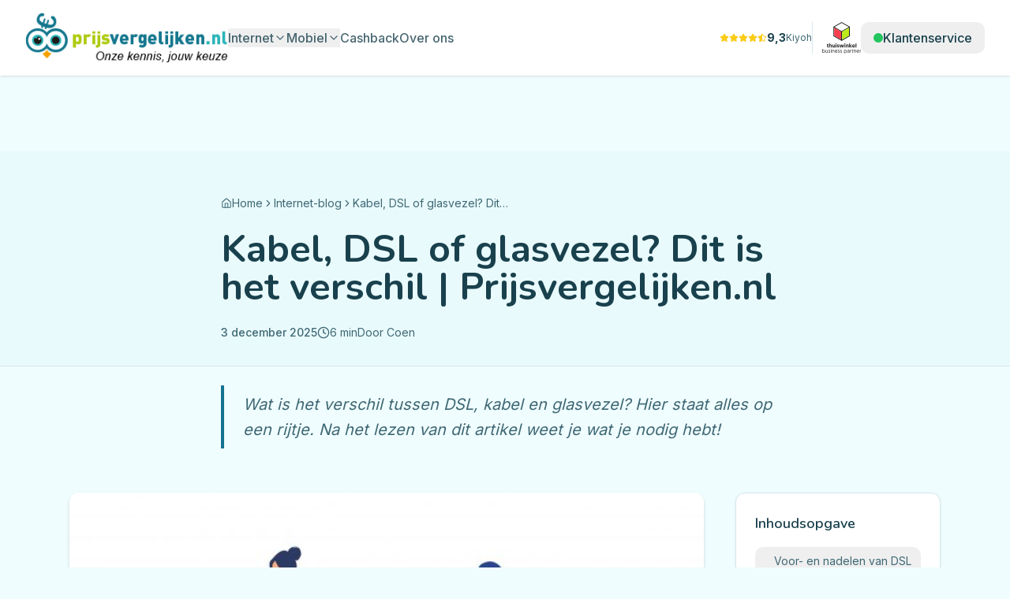

--- FILE ---
content_type: text/html; charset=UTF-8
request_url: https://prijsvergelijken.nl/internet-vergelijken/internet-blog/verschil-dsl-kabel-glasvezel/
body_size: 8170
content:
<!doctype html>
<html lang="nl-NL">
  <head>
    <script>
      (function () {
        // Guard against opaque cross-origin tag errors (GTM / Piwik / etc.)
        // that otherwise surface as: "Script error." (Unknown file:0:0)
        function isThirdPartyScriptError(message, filename) {
          try {
            var msg = String(message || "");
            var file = String(filename || "");
            if (!(msg === "Script error." || msg.indexOf("Script error") === 0)) return false;
            // If the browser won't give us a filename, it's almost certainly cross-origin.
            if (!file) return true;
            // If it DOES give a filename, only suppress known 3rd-party tag sources.
            // Includes: GTM, GA, Piwik Pro, Hotjar, Facebook Pixel, LinkedIn, Clarity, Bing
            return /googletagmanager\.com|google-analytics\.com|ppms\.|piwik|tagmanager|gtm\.|hotjar\.com|static\.hotjar|script\.hotjar|facebook\.net|facebook\.com|connect\.facebook|linkedin\.com|snap\.licdn\.com|clarity\.ms|bat\.bing\.com/i.test(file);
          } catch {
            return false;
          }
        }

        // Classic handler: return true suppresses the default browser error handling.
        window.onerror = function (message, source, lineno, colno, error) {
          if (isThirdPartyScriptError(message, source)) {
            try {
              console.warn("[TrackingGuard] Suppressed third-party script error", {
                message: message,
                source: source,
                lineno: lineno,
                colno: colno,
                error: error,
              });
            } catch {}
            return true;
          }
          return false;
        };

        // Capture-phase listener (some environments prefer this)
        window.addEventListener(
          "error",
          function (event) {
            try {
              var e = event;
              var msg = e && e.message;
              var file = e && e.filename;
              if (isThirdPartyScriptError(msg, file)) {
                try {
                  console.warn("[TrackingGuard] Suppressed (event) third-party script error", event);
                } catch {}
                event.preventDefault && event.preventDefault();
                event.stopImmediatePropagation && event.stopImmediatePropagation();
                return false;
              }
            } catch {
              // ignore
            }
          },
          true
        );

        window.addEventListener("unhandledrejection", function (event) {
          // Some tags reject promises without handlers; log but don't crash.
          try {
            console.warn("[TrackingGuard] Unhandled rejection (likely 3rd-party)", event && event.reason);
          } catch {}
        });
      })();
    </script>

    <!-- Google Tag Manager - deferred for better FCP -->
    <script>
      // Load GTM after initial render for better Core Web Vitals
      window.addEventListener('load', function() {
        setTimeout(function() {
          (function(w,d,s,l,i){w[l]=w[l]||[];w[l].push({'gtm.start':
          new Date().getTime(),event:'gtm.js'});var f=d.getElementsByTagName(s)[0],
          j=d.createElement(s),dl=l!='dataLayer'?'&l='+l:'';j.async=true;j.src=
          'https://www.googletagmanager.com/gtm.js?id='+i+dl;f.parentNode.insertBefore(j,f);
          })(window,document,'script','dataLayer','GTM-PSNTXT');
        }, 100);
      });
    </script>
    <!-- End Google Tag Manager -->
    <meta charset="UTF-8" />
    <link rel="icon" href="/prijsvergelijken-favicon.ico" type="image/x-icon">
    <meta name="viewport" content="width=device-width, initial-scale=1.0" />
    <title>Prijsvergelijken.nl - Vergelijk Internet, TV & Bellen | Onze kennis, jouw keuze</title>
    <meta name="description" content="Vergelijk internet, TV en telefoonabonnementen bij Prijsvergelijken.nl. De grootste telecomvergelijker van Nederland. Vind de beste deals en bespaar tot €247 per jaar!" />
    <meta name="keywords" content="internet vergelijken, tv vergelijken, telefoon abonnement, provider vergelijken, glasvezel, kabel internet, KPN, Ziggo, Odido, telecom vergelijker" />
    <meta name="author" content="Prijsvergelijken.nl" />
    <meta name="robots" content="index, follow" />
    <link rel="canonical" href="https://www.prijsvergelijken.nl/" />

    <!-- Critical CSS for instant skeleton paint -->
    <style>
      .boot-skeleton{font-family:system-ui,-apple-system,sans-serif;background:#fff;min-height:100vh}
      .boot-header{height:64px;background:#fff;box-shadow:0 1px 3px rgba(0,0,0,.1);display:flex;align-items:center;padding:0 24px}
      .boot-logo{width:140px;height:36px;background:linear-gradient(90deg,#f0f0f0 25%,#e0e0e0 50%,#f0f0f0 75%);background-size:200% 100%;animation:shimmer 1.5s infinite;border-radius:6px}
      .boot-hero{max-width:1200px;margin:0 auto;padding:32px 24px}
      .boot-title{height:40px;width:60%;max-width:500px;background:linear-gradient(90deg,#f0f0f0 25%,#e0e0e0 50%,#f0f0f0 75%);background-size:200% 100%;animation:shimmer 1.5s infinite;border-radius:8px;margin-bottom:16px}
      .boot-subtitle{height:24px;width:40%;max-width:300px;background:linear-gradient(90deg,#f0f0f0 25%,#e0e0e0 50%,#f0f0f0 75%);background-size:200% 100%;animation:shimmer 1.5s infinite;border-radius:6px;margin-bottom:24px}
      .boot-cards{display:grid;gap:16px}
      .boot-card{height:120px;background:linear-gradient(90deg,#f8f8f8 25%,#f0f0f0 50%,#f8f8f8 75%);background-size:200% 100%;animation:shimmer 1.5s infinite;border-radius:12px;border:1px solid #eee}
      @keyframes shimmer{0%{background-position:200% 0}100%{background-position:-200% 0}}
      @media(min-width:768px){.boot-header{height:96px;padding:0 32px}.boot-hero{padding:48px 32px}.boot-cards{grid-template-columns:1fr 1fr}}
    </style>
    
    <!-- Preload critical assets -->
    <link rel="preload" href="[data-uri]" as="image" type="image/webp">
    <link rel="preconnect" href="https://fonts.googleapis.com">
    <link rel="preconnect" href="https://fonts.gstatic.com" crossorigin>
    <!-- Load fonts asynchronously after page render -->
    <link rel="stylesheet" href="https://fonts.googleapis.com/css2?family=Inter:wght@400;500;600;700&family=Nunito:wght@400;600;700;800&display=swap" media="print" onload="this.media='all'">
    <noscript><link rel="stylesheet" href="https://fonts.googleapis.com/css2?family=Inter:wght@400;500;600;700&family=Nunito:wght@400;600;700;800&display=swap"></noscript>
    <link rel="preconnect" href="https://ruuitpxygctkumutqxmn.supabase.co" crossorigin>
    <link rel="dns-prefetch" href="https://ruuitpxygctkumutqxmn.supabase.co">
    <link rel="preconnect" href="https://ruuitpxygctkumutqxmn.functions.supabase.co" crossorigin>
    <link rel="dns-prefetch" href="https://ruuitpxygctkumutqxmn.functions.supabase.co">
    <!-- Prefetch landing page dependencies -->
    <link rel="modulepreload" href="[data-uri]">

    <!-- Preload ALL comparison data in ONE request for instant first render -->
    <script>
      (function() {
        var baseUrl = 'https://ruuitpxygctkumutqxmn.supabase.co';
        var apiKey = 'eyJhbGciOiJIUzI1NiIsInR5cCI6IkpXVCJ9.eyJpc3MiOiJzdXBhYmFzZSIsInJlZiI6InJ1dWl0cHh5Z2N0a3VtdXRxeG1uIiwicm9sZSI6ImFub24iLCJpYXQiOjE3NTk3MDk0MjMsImV4cCI6MjA3NTI4NTQyM30.t55l4zichi4RBLGGkU8Ii5_Ln5xBPSWcuKqhz6O6orY';
        var headers = { 'apikey': apiKey, 'Authorization': 'Bearer ' + apiKey };
        var CACHE_KEY = 'pv_cache_all_comparison_data_v1';
        var CACHE_TTL = 5 * 60 * 1000; // 5 minutes
        
        // Validate that cached data is complete (has all required fields)
        function isValidData(data) {
          if (!data) return false;
          if (data.error) return false;
          // Must have packages
          if (!Array.isArray(data.packages) || data.packages.length === 0) return false;
          // Must have packageOptions (critical for filtering/display)
          if (!Array.isArray(data.packageOptions) || data.packageOptions.length === 0) return false;
          // Must have providers
          if (!Array.isArray(data.providers) || data.providers.length === 0) return false;
          return true;
        }
        
        // Check localStorage cache first
        function getCached() {
          try {
            var cached = localStorage.getItem(CACHE_KEY);
            if (!cached) return null;
            var entry = JSON.parse(cached);
            var data = entry.data;
            // Validate completeness
            if (!isValidData(data)) {
              console.warn('[Preload] Cached data incomplete, clearing cache');
              localStorage.removeItem(CACHE_KEY);
              return null;
            }
            return data;
          } catch(e) { 
            localStorage.removeItem(CACHE_KEY);
            return null; 
          }
        }
        
        function isStale() {
          try {
            var cached = localStorage.getItem(CACHE_KEY);
            if (!cached) return true;
            var entry = JSON.parse(cached);
            return Date.now() - entry.timestamp > CACHE_TTL;
          } catch(e) { return true; }
        }
        
        function setCache(data) {
          try {
            // Only cache if data is valid
            if (!isValidData(data)) {
              console.warn('[Preload] Not caching invalid/incomplete data');
              return;
            }
            localStorage.setItem(CACHE_KEY, JSON.stringify({ data: data, timestamp: Date.now(), ttl: CACHE_TTL }));
          } catch(e) { /* quota exceeded */ }
        }
        
        // Fetch fresh data from consolidated edge function
        function fetchFresh() {
          return fetch(baseUrl + '/functions/v1/get-all-comparison-data', { headers: headers })
            .then(function(r) { 
              if (!r.ok) throw new Error('HTTP ' + r.status);
              return r.json(); 
            })
            .then(function(data) {
              if (isValidData(data)) {
                setCache(data);
                console.log('[Preload] Fresh data fetched and cached:', {
                  packages: data.packages?.length,
                  packageOptions: data.packageOptions?.length,
                  providers: data.providers?.length
                });
              } else {
                console.warn('[Preload] Fetched data is incomplete:', {
                  packages: data?.packages?.length || 0,
                  packageOptions: data?.packageOptions?.length || 0,
                  providers: data?.providers?.length || 0
                });
              }
              return data;
            })
            .catch(function(err) { 
              console.warn('[Preload] Fetch failed:', err);
              return null; 
            });
        }
        
        // Stale-while-revalidate pattern
        var cachedData = getCached();
        
        if (cachedData) {
          console.log('[Preload] Using valid cached data, stale:', isStale(), {
            packages: cachedData.packages?.length,
            packageOptions: cachedData.packageOptions?.length
          });
          // Return cached immediately, refresh in background if stale
          window.__ALL_COMPARISON_DATA_PROMISE = Promise.resolve(cachedData);
          if (isStale()) {
            // Background refresh
            fetchFresh();
          }
        } else {
          // No valid cache, fetch fresh
          console.log('[Preload] No valid cache, fetching fresh...');
          window.__ALL_COMPARISON_DATA_PROMISE = fetchFresh();
        }
      })();
    </script>

    <!-- Open Graph / Facebook -->
    <meta property="og:type" content="website" />
    <meta property="og:url" content="https://www.prijsvergelijken.nl/" />
    <meta property="og:title" content="Prijsvergelijken.nl - De grootste telecomvergelijker van Nederland" />
    <meta property="og:description" content="Vergelijk internet, TV en telefoonabonnementen. Vind de beste deals en bespaar tot €247 per jaar!" />
    <meta property="og:locale" content="nl_NL" />
    <meta property="og:site_name" content="Prijsvergelijken.nl" />
    <meta property="og:image" content="https://www.prijsvergelijken.nl/og-image.png" />

    <!-- Twitter -->
    <meta name="twitter:card" content="summary_large_image" />
    <meta name="twitter:title" content="Prijsvergelijken.nl - Vergelijk Internet & Telecom" />
    <meta name="twitter:description" content="De grootste telecomvergelijker van Nederland. Vergelijk en bespaar!" />
    <meta name:="twitter:image" content="https://www.prijsvergelijken.nl/og-image.png" />
    <script type="module" crossorigin src="/assets/index-BLIHAPqt.js"></script>
    <link rel="stylesheet" crossorigin href="/assets/index-BGDK7K3D.css">
  </head>

  <body>
    <!-- Google Tag Manager (noscript) -->
    <noscript><iframe src="https://www.googletagmanager.com/ns.html?id=GTM-PSNTXT"
    height="0" width="0" style="display:none;visibility:hidden"></iframe></noscript>
    <!-- End Google Tag Manager (noscript) -->
    
    <!-- Hybrid Tracking: Pixel fallback for when JS is blocked/disabled -->
    <noscript>
      <img src="https://ruuitpxygctkumutqxmn.supabase.co/functions/v1/track-pixel" 
           width="1" height="1" alt="" style="display:none;position:absolute" 
           id="tracking-pixel-fallback" />
    </noscript>
    <!-- Inline script to populate pixel with tracking params (runs before React) -->
    <script>
      (function() {
        var params = new URLSearchParams(window.location.search);
        var gclid = params.get('gclid');
        var fbclid = params.get('fbclid');
        var utmSource = params.get('utm_source');
        
        // Only load pixel if we have tracking params AND as a backup
        if (gclid || fbclid || utmSource) {
          var img = new Image(1, 1);
          var pixelUrl = 'https://ruuitpxygctkumutqxmn.supabase.co/functions/v1/track-pixel?';
          pixelUrl += 'page=' + encodeURIComponent(window.location.href);
          pixelUrl += '&ref=' + encodeURIComponent(document.referrer || '');
          pixelUrl += '&vid=' + (localStorage.getItem('pv_visitor_id') || '');
          
          // Copy all tracking params
          ['gclid', 'fbclid', 'utm_source', 'utm_medium', 'utm_campaign', 'utm_term', 'utm_content', 'gad_campaignid'].forEach(function(key) {
            var val = params.get(key);
            if (val) pixelUrl += '&' + key + '=' + encodeURIComponent(val);
          });
          
          img.src = pixelUrl;
          img.style.cssText = 'display:none;position:absolute';
          document.body.appendChild(img);
        }
      })();
    </script>
    
    <div id="root">
      <!-- Boot skeleton for instant FCP - removed after React mounts -->
      <div id="boot-skeleton" class="boot-skeleton">
        <header class="boot-header">
          <div class="boot-logo"></div>
        </header>
        <main class="boot-hero">
          <div class="boot-title"></div>
          <div class="boot-subtitle"></div>
          <div class="boot-cards">
            <div class="boot-card"></div>
            <div class="boot-card"></div>
            <div class="boot-card"></div>
          </div>
        </main>
      </div>
    </div>
  </body>
</html>


--- FILE ---
content_type: application/javascript; charset=UTF-8
request_url: https://prijsvergelijken.nl/assets/avatar-De9o1OAk.js
body_size: 914
content:
import{r as o,bh as k,j as d,bi as p,bj as $,bk as m,Z as S}from"./index-BLIHAPqt.js";var x={exports:{}},y={};/**
 * @license React
 * use-sync-external-store-shim.production.js
 *
 * Copyright (c) Meta Platforms, Inc. and affiliates.
 *
 * This source code is licensed under the MIT license found in the
 * LICENSE file in the root directory of this source tree.
 */var c=o;function F(e,t){return e===t&&(e!==0||1/e===1/t)||e!==e&&t!==t}var M=typeof Object.is=="function"?Object.is:F,P=c.useState,T=c.useEffect,V=c.useLayoutEffect,D=c.useDebugValue;function G(e,t){var a=t(),s=P({inst:{value:a,getSnapshot:t}}),n=s[0].inst,r=s[1];return V(function(){n.value=a,n.getSnapshot=t,v(n)&&r({inst:n})},[e,a,t]),T(function(){return v(n)&&r({inst:n}),e(function(){v(n)&&r({inst:n})})},[e]),D(a),a}function v(e){var t=e.getSnapshot;e=e.value;try{var a=t();return!M(e,a)}catch{return!0}}function H(e,t){return t()}var q=typeof window>"u"||typeof window.document>"u"||typeof window.document.createElement>"u"?H:G;y.useSyncExternalStore=c.useSyncExternalStore!==void 0?c.useSyncExternalStore:q;x.exports=y;var B=x.exports;function K(){return B.useSyncExternalStore(O,()=>!0,()=>!1)}function O(){return()=>{}}var g="Avatar",[U,Y]=k(g),[W,h]=U(g),w=o.forwardRef((e,t)=>{const{__scopeAvatar:a,...s}=e,[n,r]=o.useState("idle");return d.jsx(W,{scope:a,imageLoadingStatus:n,onImageLoadingStatusChange:r,children:d.jsx(p.span,{...s,ref:t})})});w.displayName=g;var L="AvatarImage",b=o.forwardRef((e,t)=>{const{__scopeAvatar:a,src:s,onLoadingStatusChange:n=()=>{},...r}=e,l=h(L,a),u=Z(s,r),i=$(f=>{n(f),l.onImageLoadingStatusChange(f)});return m(()=>{u!=="idle"&&i(u)},[u,i]),u==="loaded"?d.jsx(p.img,{...r,ref:t,src:s}):null});b.displayName=L;var N="AvatarFallback",R=o.forwardRef((e,t)=>{const{__scopeAvatar:a,delayMs:s,...n}=e,r=h(N,a),[l,u]=o.useState(s===void 0);return o.useEffect(()=>{if(s!==void 0){const i=window.setTimeout(()=>u(!0),s);return()=>window.clearTimeout(i)}},[s]),l&&r.imageLoadingStatus!=="loaded"?d.jsx(p.span,{...n,ref:t}):null});R.displayName=N;function E(e,t){return e?t?(e.src!==t&&(e.src=t),e.complete&&e.naturalWidth>0?"loaded":"loading"):"error":"idle"}function Z(e,{referrerPolicy:t,crossOrigin:a}){const s=K(),n=o.useRef(null),r=s?(n.current||(n.current=new window.Image),n.current):null,[l,u]=o.useState(()=>E(r,e));return m(()=>{u(E(r,e))},[r,e]),m(()=>{const i=_=>()=>{u(_)};if(!r)return;const f=i("loaded"),A=i("error");return r.addEventListener("load",f),r.addEventListener("error",A),t&&(r.referrerPolicy=t),typeof a=="string"&&(r.crossOrigin=a),()=>{r.removeEventListener("load",f),r.removeEventListener("error",A)}},[r,a,t]),l}var j=w,I=b,C=R;const z=o.forwardRef(({className:e,...t},a)=>d.jsx(j,{ref:a,className:S("relative flex h-10 w-10 shrink-0 overflow-hidden rounded-full",e),...t}));z.displayName=j.displayName;const J=o.forwardRef(({className:e,...t},a)=>d.jsx(I,{ref:a,className:S("aspect-square h-full w-full",e),...t}));J.displayName=I.displayName;const Q=o.forwardRef(({className:e,...t},a)=>d.jsx(C,{ref:a,className:S("flex h-full w-full items-center justify-center rounded-full bg-muted",e),...t}));Q.displayName=C.displayName;export{z as A,Q as a,B as s};


--- FILE ---
content_type: application/javascript; charset=UTF-8
request_url: https://prijsvergelijken.nl/assets/SimOnlyComparisonContent-8rTQ9gvj.js
body_size: 8240
content:
import{d as ee,g as z,r as y,s as D,u as se,a6 as te,j as e,v as ae,Z as v,N as O,aA as E,w as re,am as k,G as R,a3 as B,aB as ne,al as q,B as w,A as Y,L,X as Q,aj as P,ak as S,a0 as A,an as M,at as G,C as le,ac as ie,o as oe,aC as de,aD as ce,aE as me,i as xe,k as he,l as fe,m as pe,n as ue,O as F}from"./index-BLIHAPqt.js";import{P as I,a as W,b as J}from"./popover-C5aXj5a6.js";import{C as $}from"./coins-DSvaajEs.js";import{C as T}from"./checkbox-IfcCn9lT.js";import{S as ge}from"./slider-CZBF05cg.js";import{B as je}from"./building-2-CFaaElEq.js";import{R as be}from"./refresh-cw-DzW-Bmno.js";import{S as _e}from"./sliders-horizontal-B-hI4N2n.js";/**
 * @license lucide-react v0.462.0 - ISC
 *
 * This source code is licensed under the ISC license.
 * See the LICENSE file in the root directory of this source tree.
 */const Z=ee("PartyPopper",[["path",{d:"M5.8 11.3 2 22l10.7-3.79",key:"gwxi1d"}],["path",{d:"M4 3h.01",key:"1vcuye"}],["path",{d:"M22 8h.01",key:"1mrtc2"}],["path",{d:"M15 2h.01",key:"1cjtqr"}],["path",{d:"M22 20h.01",key:"1mrys2"}],["path",{d:"m22 2-2.24.75a2.9 2.9 0 0 0-1.96 3.12c.1.86-.57 1.63-1.45 1.63h-.38c-.86 0-1.6.6-1.76 1.44L14 10",key:"hbicv8"}],["path",{d:"m22 13-.82-.33c-.86-.34-1.82.2-1.98 1.11c-.11.7-.72 1.22-1.43 1.22H17",key:"1i94pl"}],["path",{d:"m11 2 .33.82c.34.86-.2 1.82-1.11 1.98C9.52 4.9 9 5.52 9 6.23V7",key:"1cofks"}],["path",{d:"M11 13c1.93 1.93 2.83 4.17 2 5-.83.83-3.07-.07-5-2-1.93-1.93-2.83-4.17-2-5 .83-.83 3.07.07 5 2Z",key:"4kbmks"}]]),Ne=(s,n)=>{let i=0;if(!n||n.length===0)return ve(s);const d=n.filter(a=>a.rule_type==="data_tier"),x=n.filter(a=>a.rule_type==="calling_tier"),u=n.filter(a=>a.rule_type==="speed_penalty"),j=n.filter(a=>a.rule_type==="five_g_bonus"),m=s.data_gb*1e3;let g=0;for(const a of d){const t=a.tier_config;if(t.is_unlimited&&s.data_unlimited){g=a.weight;break}if(!t.is_unlimited&&!s.data_unlimited){const r=t.min??0,h=t.max;if(r===0&&h===0&&s.data_gb===0){g=a.weight;break}if(h===null&&m>=r){g=a.weight;break}if(h!==null&&m>=r&&m<h){g=a.weight;break}}}i+=g;for(const a of x){const t=a.tier_config;if(t.is_unlimited&&s.minutes_unlimited){i+=a.weight;break}if(!t.is_unlimited&&t.minutes===0&&s.minutes===0&&!s.minutes_unlimited){i+=a.weight;break}}for(const a of u){const t=a.tier_config.max_speed??15;s.download_speed!==null&&s.download_speed<t&&(i+=a.weight)}for(const a of j)s.five_g_included&&(i+=a.weight);return i},ve=s=>{let n=0;return s.data_unlimited?n+=40:s.data_gb>20?n+=30:s.data_gb>=10?n+=20:s.data_gb>0?n+=10:n-=10,s.minutes_unlimited?n+=20:s.minutes===0&&(n-=10),s.download_speed!==null&&s.download_speed<15&&(n-=20),s.five_g_included&&(n+=5),n},V=s=>{const n=s.price_monthly||0,i=s.price_initial||0;if(s.promo_price!==null&&s.promo_months!==null&&s.promo_months>0){const d=s.promo_price*Math.min(s.promo_months,24),x=Math.max(0,24-s.promo_months),u=(s.regular_price??n)*x;return d+u+i}return n*24+i},ye=s=>{if(!s||s.length===0)return 10;const n=s.find(i=>i.rule_type==="price_factor");return(n==null?void 0:n.weight)??10},X=(s,n,i)=>{const d=Ne(s,i),x=V(s),u=ye(i);return((n-x)/u+d)/2},we=(s,n)=>{if(!s.length)return[];const i=Math.max(...s.map(x=>V(x))),d=s.map(x=>({product:x,score:X(x,i,n)}));return d.sort((x,u)=>u.score-x.score),d.map(x=>x.product)},ke=(s,n)=>{if(!s.length)return[];const i=Math.max(...s.map(t=>V(t))),d=s.map(t=>({product:t,score:X(t,i,n)})),x=new Map;d.forEach(t=>{const r=x.get(t.product.provider_name)||[];r.push(t),x.set(t.product.provider_name,r)}),x.forEach((t,r)=>{t.sort((h,f)=>f.score-h.score),x.set(r,t)});const u=[];x.forEach((t,r)=>{var f;const h=((f=t[0])==null?void 0:f.score)??0;u.push({provider:r,bestScore:h})}),u.sort((t,r)=>r.bestScore-t.bestScore);const j=[],m=u.map(t=>t.provider),g=new Map;m.forEach(t=>g.set(t,0));let a=!0;for(;a;){a=!1;for(const t of m){const r=x.get(t)||[],h=g.get(t)||0;h<r.length&&(j.push(r[h].product),g.set(t,h+1),a=!0)}}return j},Ce=[{value:"top_providers",label:"Top providers"},{value:"recommended",label:"Aanbevolen"},{value:"price_asc",label:"Prijs laag - hoog"},{value:"price_desc",label:"Prijs hoog - laag"},{value:"data_desc",label:"Meeste data"},{value:"data_asc",label:"Minste data"}];function Pe(s){if(!s)return{logo_url:null,promo_price:null,promo_months:null,regular_price:null,download_speed:null,upload_speed:null,connection_type:null,promo_label:null};const n=s.aw_image_url||s.merchant_image_url||null,i=s["TelcoNL:subscription_internet_cost"],d=i?parseFloat(i):null,x=s["TelcoNL:term"],u=x?parseInt(x,10):null,j=s["TelcoNL:month_cost"],m=j?parseFloat(j):null,g=s.bandwidth_download||s["TelcoNL:subscription_download_speed"]||s.Snelheid_download||s.download_speed,a=g&&parseInt(String(g).replace(/[^\d]/g,""),10)||null,t=s.bandwidth_upload||s["TelcoNL:subscription_upload_speed"]||s.snelheid_upload||s.upload_speed,r=t&&parseInt(String(t).replace(/[^\d]/g,""),10)||null,h=s.internet_connection_type||s["TelcoNL:connectivity"]||s.Verbinding||s.connection_type||null,f=s.subscription_discount_description||s["TelcoNL:special_offer"]||s.Actie_label||s.actie_label||s.special_offer_text||null;return{logo_url:n,promo_price:d,promo_months:u,regular_price:m,download_speed:a,upload_speed:r,connection_type:h,promo_label:f}}function Se(s,n,i,d,x){if(i!==null&&d!==null&&d>0){const j=x??s,m=i*Math.min(d,12),g=Math.max(0,12-d),a=j*g,t=m+a+n,h=j*12+n-t;return{first_year_total:Math.round(t*100)/100,first_year_savings:h>0?Math.round(h*100)/100:null}}const u=s*12+n;return{first_year_total:Math.round(u*100)/100,first_year_savings:null}}function Me(s,n="top_providers"){const{data:i=[]}=z({queryKey:["simonly-sorting-rules"],queryFn:async()=>{const{data:a,error:t}=await D.from("simonly_sorting_rules").select("*").eq("enabled",!0).order("rule_type").order("display_order");return t?(console.error("Error fetching sorting rules:",t),[]):a},staleTime:6e5}),{data:d,isLoading:x,error:u,refetch:j}=z({queryKey:["simonly-products"],queryFn:async()=>{const{data:a}=await D.from("simonly_feed_configs").select("id, provider_logo, provider_name"),t=new Map((a||[]).map(f=>[f.id,f])),{data:r,error:h}=await D.from("simonly_products").select("*, raw_data, feed_config_id").eq("is_active",!0).order("price_monthly",{ascending:!0});if(h)throw h;return(r||[]).map(f=>{var p;const c=Pe(f.raw_data),N=t.get(f.feed_config_id),l=(N==null?void 0:N.provider_logo)||c.logo_url||null;let o=f.price_monthly;if(o==null){const _=(p=f.raw_data)==null?void 0:p["TelcoNL:month_cost"];_&&(o=parseFloat(String(_).replace(",",".")))}o=o??0;const b=Se(o,f.price_initial||0,c.promo_price,c.promo_months,c.regular_price);return{...f,price_monthly:o,logo_url:l,promo_price:c.promo_price,promo_months:c.promo_months,regular_price:c.regular_price,first_year_total:b.first_year_total,first_year_savings:b.first_year_savings,download_speed:c.download_speed,upload_speed:c.upload_speed,connection_type:c.connection_type,promo_label:c.promo_label}})},staleTime:1e3*60*5}),m=y.useMemo(()=>{if(!d)return{providers:[],networks:[],contractDurations:[],maxDataValue:100,maxPriceValue:100};const a=[...new Set(d.map(c=>c.provider_name))].sort(),t=[...new Set(d.map(c=>c.network))].filter(Boolean).sort(),r=[...new Set(d.map(c=>c.contract_months))].sort((c,N)=>c-N),h=Math.max(...d.filter(c=>!c.data_unlimited).map(c=>c.data_gb||0),100),f=Math.max(...d.map(c=>c.price_monthly||0),100);return{providers:a,networks:t,contractDurations:r,maxDataValue:h,maxPriceValue:f}},[d]),g=y.useMemo(()=>{if(!d)return[];let a=[...d];switch(s.providers.length>0&&(a=a.filter(t=>s.providers.includes(t.provider_name))),s.networks.length>0&&(a=a.filter(t=>s.networks.includes(t.network))),s.contractDurations.length>0&&(a=a.filter(t=>s.contractDurations.includes(t.contract_months))),s.dataUnlimited?a=a.filter(t=>t.data_unlimited):(s.minData!==null&&(a=a.filter(t=>t.data_unlimited||t.data_gb>=s.minData)),s.maxData!==null&&(a=a.filter(t=>t.data_unlimited||t.data_gb<=s.maxData))),s.fiveGOnly&&(a=a.filter(t=>t.five_g_included)),s.maxPrice!==null&&(a=a.filter(t=>t.price_monthly<=s.maxPrice)),s.hasGift&&(a=a.filter(t=>t.gift&&t.gift.trim().length>0)),n){case"top_providers":a=ke(a,i);break;case"recommended":a=we(a,i);break;case"price_asc":a.sort((t,r)=>t.price_monthly-r.price_monthly);break;case"price_desc":a.sort((t,r)=>r.price_monthly-t.price_monthly);break;case"data_desc":a.sort((t,r)=>t.data_unlimited&&!r.data_unlimited?-1:!t.data_unlimited&&r.data_unlimited?1:(r.data_gb||0)-(t.data_gb||0));break;case"data_asc":a.sort((t,r)=>t.data_unlimited&&!r.data_unlimited?1:!t.data_unlimited&&r.data_unlimited?-1:(t.data_gb||0)-(r.data_gb||0));break}return a},[d,s,n,i]);return{products:g,allProducts:d||[],isLoading:x,error:u,refetch:j,filterOptions:m,totalCount:(d==null?void 0:d.length)||0,filteredCount:g.length}}const Ge=({product:s,rank:n,hasCashback:i=!1,cashbackAmount:d=0})=>{const x=se(),{openOptimisticWithAnimation:u,isLoading:j}=te(),[m,g]=y.useState(!1),a=(_,C)=>C?"Onbeperkt":_>=1e3?`${Math.round(_/1e3)} GB`:`${_} MB`,t=(_,C)=>C||_>=9999?"Onbeperkt":`${_} min`,r=_=>_==null?"€0,00":`€${_.toFixed(2).replace(".",",")}`,h=y.useCallback(()=>{i&&d>0?x("/sim-only-redirect",{state:{productId:s.id,destinationUrl:s.deep_link,cashbackAmount:d,providerName:s.provider_name,productName:s.product_name,monthlyPrice:s.price_monthly,contractMonths:s.contract_months,network:s.network,dataGb:s.data_gb,dataUnlimited:s.data_unlimited}}):u({destinationUrl:s.deep_link,packageId:s.id,providerName:s.provider_name,packageName:s.product_name,packageType:"sim-only",monthlyPrice:s.price_monthly,hasPromotion:!!s.gift||!!s.promo_price,contractMonths:s.contract_months,networkType:s.network,affiliateNetwork:"awin"})},[s,i,d,x,u]),f=n<=3,c=s.promo_price!==null&&s.promo_months!==null&&s.promo_months>0,N=c&&s.regular_price&&s.regular_price>s.price_monthly,l=s.promo_months||0,o=c?12-l:12,b=c&&s.promo_price!==null?l*s.promo_price:0,p=o*s.price_monthly;return 12*(s.regular_price||s.price_monthly),e.jsxs(ae,{className:v("relative overflow-hidden transition-all duration-300 hover:shadow-lg border-border/50",f&&"ring-2 ring-primary/20"),children:[e.jsx("div",{className:"absolute top-3 left-3 flex gap-2 z-10",children:s.five_g_included&&e.jsxs(O,{variant:"outline",className:"bg-white/90 border-primary/30 text-primary font-medium",children:[e.jsx(E,{className:"h-3 w-3 mr-1"}),"5G"]})}),e.jsxs(re,{className:"p-5",children:[e.jsxs("div",{className:"lg:hidden",children:[e.jsxs("div",{className:"flex items-start justify-between mb-4",children:[e.jsx("div",{className:"flex items-center gap-3",children:e.jsxs("div",{className:"relative",children:[e.jsx("span",{className:"absolute -top-1.5 -left-1.5 bg-primary text-primary-foreground text-xs font-bold w-5 h-5 rounded-full flex items-center justify-center z-10 shadow-sm",children:n}),e.jsx("div",{className:"w-28 h-14 flex items-center justify-center",children:s.logo_url?e.jsx("img",{src:s.logo_url,alt:s.provider_name,className:"max-w-full max-h-full object-contain"}):e.jsx("span",{className:"text-lg font-bold text-primary",children:s.provider_name.substring(0,2)})})]})}),e.jsxs("div",{className:"text-right",children:[e.jsx("div",{className:"flex items-baseline gap-0.5 justify-end",children:e.jsx("span",{className:"text-2xl font-bold text-foreground",children:r(s.price_monthly)})}),e.jsx("span",{className:"text-xs text-muted-foreground",children:"per maand"}),N&&e.jsx("p",{className:"text-xs text-muted-foreground line-through",children:r(s.regular_price)})]})]}),e.jsxs("div",{className:"flex items-center justify-center gap-6 py-2 px-3 bg-muted/30 rounded-lg mb-3",children:[e.jsxs("div",{className:"flex flex-col items-center",children:[e.jsx("span",{className:"text-sm font-medium",children:a(s.data_gb,s.data_unlimited)}),e.jsx("span",{className:"text-xs text-muted-foreground",children:"data"})]}),e.jsxs("div",{className:"flex flex-col items-center",children:[e.jsx("span",{className:"text-sm font-medium",children:t(s.minutes,s.minutes_unlimited)}),e.jsx("span",{className:"text-xs text-muted-foreground",children:"min"})]}),e.jsxs("div",{className:"flex flex-col items-center",children:[e.jsx("span",{className:"text-sm font-medium",children:s.contract_months===1?"Flex":s.contract_months===12?"1 jaar":s.contract_months===24?"2 jaar":`${s.contract_months} mnd`}),e.jsx("span",{className:"text-xs text-muted-foreground",children:"contract"})]})]}),e.jsxs("div",{className:"mb-3",children:[e.jsxs("button",{onClick:()=>g(!m),className:"flex items-center justify-center gap-1.5 w-full py-2 text-sm text-muted-foreground hover:text-foreground transition-colors",children:[e.jsx(k,{className:v("h-4 w-4 transition-transform duration-200",m&&"rotate-180")}),"Alle kenmerken"]}),m&&e.jsxs("div",{className:"space-y-2 px-3 pb-3 text-sm border-t border-border/50 pt-3 mt-1",children:[e.jsxs("div",{className:"flex justify-between",children:[e.jsx("span",{className:"text-muted-foreground",children:"Netwerk"}),e.jsx("span",{className:"font-medium",children:s.network})]}),s.download_speed&&e.jsxs("div",{className:"flex justify-between",children:[e.jsx("span",{className:"text-muted-foreground",children:"Snelheid"}),e.jsxs("span",{className:"font-medium",children:[s.download_speed,s.upload_speed?`/${s.upload_speed}`:""," Mbps"]})]}),e.jsxs("div",{className:"flex justify-between",children:[e.jsx("span",{className:"text-muted-foreground",children:"5G"}),e.jsx("span",{className:"font-medium",children:s.five_g_included?"Ja":"Nee"})]}),e.jsxs("div",{className:"flex justify-between",children:[e.jsx("span",{className:"text-muted-foreground",children:"SMS"}),e.jsx("span",{className:"font-medium",children:s.sms_unlimited?"Onbeperkt":s.sms?`${s.sms} SMS`:"Niet inbegrepen"})]}),e.jsxs("div",{className:"flex justify-between",children:[e.jsx("span",{className:"text-muted-foreground",children:"Aansluitkosten"}),e.jsx("span",{className:"font-medium",children:s.price_initial===0?"Gratis":r(s.price_initial)})]})]})]}),(c||i&&d>0||s.gift||s.price_initial===0||s.promo_label)&&e.jsx("div",{className:"p-3 bg-amber-50 rounded-lg border border-amber-200 mb-3",children:e.jsxs("div",{className:"flex flex-wrap gap-x-4 gap-y-1.5",children:[c&&e.jsxs("div",{className:"flex items-center gap-1.5 text-sm font-medium text-foreground",children:[e.jsx(Z,{className:"h-4 w-4 text-amber-600"}),e.jsxs("span",{children:[s.promo_months," mnd ",r(s.promo_price)," p.m."]})]}),i&&d>0&&e.jsxs("div",{className:"flex items-center gap-1.5 text-sm font-medium text-foreground",children:[e.jsx($,{className:"h-4 w-4 text-amber-600"}),e.jsxs("span",{children:["€",d," cashback"]})]}),s.gift&&e.jsxs("div",{className:"flex items-center gap-1.5 text-sm font-medium text-foreground",children:[e.jsx(R,{className:"h-4 w-4 text-amber-600"}),e.jsx("span",{children:s.gift})]}),s.price_initial===0&&e.jsxs(O,{variant:"outline",className:"bg-emerald-50 border-emerald-200 text-emerald-700 text-sm font-medium",children:[e.jsx(B,{className:"h-3 w-3 mr-1"}),"Gratis aansluiten"]}),s.promo_label&&!c&&e.jsxs("div",{className:"flex items-center gap-1.5 text-sm font-medium text-foreground",children:[e.jsx(ne,{className:"h-4 w-4 text-amber-600"}),e.jsx("span",{children:s.promo_label})]})]})}),s.first_year_total&&e.jsxs("div",{className:"flex items-center justify-between py-2 mb-3",children:[e.jsxs("div",{className:"flex items-center gap-1.5",children:[e.jsx("span",{className:"text-sm text-muted-foreground",children:"Eerste jaar totaal:"}),e.jsxs(I,{children:[e.jsx(W,{asChild:!0,children:e.jsx("button",{type:"button",className:"inline-flex hover:bg-muted/50 rounded-full p-0.5 transition-colors",children:e.jsx(q,{className:"h-3.5 w-3.5 text-muted-foreground cursor-help"})})}),e.jsxs(J,{className:"w-72 p-4 z-50",align:"start",children:[e.jsx("div",{className:"font-semibold text-sm mb-3 text-foreground",children:"Berekening eerste jaar:"}),e.jsxs("div",{className:"space-y-2 text-sm",children:[c&&s.promo_months&&s.promo_price!==null&&e.jsxs("div",{className:"flex justify-between text-muted-foreground",children:[e.jsxs("span",{children:[s.promo_months," × ",r(s.promo_price)]}),e.jsx("span",{children:r(b)})]}),e.jsxs("div",{className:"flex justify-between text-muted-foreground",children:[e.jsxs("span",{children:[o," × ",r(s.price_monthly)]}),e.jsx("span",{children:r(p)})]}),s.price_initial>0&&e.jsxs("div",{className:"flex justify-between text-muted-foreground pt-2 border-t border-border",children:[e.jsx("span",{children:"Aansluitkosten"}),e.jsx("span",{children:r(s.price_initial)})]}),i&&d>0&&e.jsxs("div",{className:"flex justify-between text-emerald-700 bg-emerald-50 -mx-4 px-4 py-2 font-medium",children:[e.jsxs("span",{className:"flex items-center gap-1",children:[e.jsx($,{className:"h-3.5 w-3.5"})," Cashback"]}),e.jsxs("span",{children:["- ",r(d)]})]}),e.jsxs("div",{className:"flex justify-between font-bold pt-2 border-t-2 border-border text-foreground",children:[e.jsx("span",{children:"Totaal eerste jaar"}),e.jsx("span",{children:r(s.first_year_total-(i?d:0))})]}),s.first_year_savings&&s.first_year_savings>0&&e.jsxs("div",{className:"text-muted-foreground italic mt-2 pt-2 border-t border-border text-xs flex items-center gap-1",children:[e.jsx(B,{className:"h-3 w-3 text-primary"})," Je bespaart ",r(s.first_year_savings)," in het eerste jaar"]})]})]})]})]}),e.jsxs("div",{className:"flex items-center gap-2",children:[s.first_year_savings&&s.first_year_savings>0&&e.jsx("span",{className:"text-sm text-muted-foreground line-through",children:r(s.first_year_total+s.first_year_savings)}),e.jsx("span",{className:"text-base font-bold text-foreground",children:r(s.first_year_total)})]})]}),e.jsxs(w,{onClick:h,disabled:j,className:"w-full bg-cta hover:bg-cta/90 text-cta-foreground font-semibold h-12 shadow-lg shadow-cta/30 transition-all",children:["Bekijk bij ",s.provider_name,e.jsx(Y,{className:"h-4 w-4 ml-2"})]}),s.first_year_savings&&s.first_year_savings>0&&e.jsxs("p",{className:"text-xs text-success font-medium mt-2 text-center",children:["Bespaar ",r(s.first_year_savings)," in het 1e jaar"]})]}),e.jsxs("div",{className:"hidden lg:flex lg:flex-row lg:items-center gap-4",children:[e.jsxs("div",{className:"flex flex-col items-start gap-2 lg:w-48 flex-shrink-0",children:[e.jsxs("div",{className:"w-48 h-14 flex items-center justify-center",children:[s.logo_url?e.jsx("img",{src:s.logo_url,alt:s.provider_name,className:"max-w-full max-h-full object-contain",onError:_=>{var U;const C=_.target;C.style.display="none",(U=C.nextElementSibling)==null||U.classList.remove("hidden")}}):null,e.jsx("span",{className:v("text-lg font-bold text-primary",s.logo_url&&"hidden"),children:s.provider_name.substring(0,2)})]}),e.jsxs("button",{onClick:()=>g(!m),className:"flex items-center gap-1.5 text-sm text-muted-foreground hover:text-foreground transition-colors",children:[e.jsx(k,{className:v("h-4 w-4 transition-transform duration-200",m&&"rotate-180")}),"Alle kenmerken"]})]}),e.jsxs("div",{className:"flex-1 grid grid-cols-3 gap-4 lg:gap-6",children:[e.jsxs("div",{className:"text-center",children:[e.jsx("span",{className:"text-sm text-muted-foreground",children:"Data"}),e.jsx("p",{className:v("font-bold text-lg",s.data_unlimited&&"text-primary"),children:a(s.data_gb,s.data_unlimited)})]}),e.jsxs("div",{className:"text-center",children:[e.jsx("span",{className:"text-sm text-muted-foreground",children:"Bellen"}),e.jsx("p",{className:"font-bold text-lg text-foreground",children:t(s.minutes,s.minutes_unlimited)})]}),e.jsxs("div",{className:"text-center",children:[e.jsx("span",{className:"text-sm text-muted-foreground",children:"Contract"}),e.jsx("p",{className:"font-bold text-lg text-foreground",children:s.contract_months===1?"Maandelijks":s.contract_months===12?"1 jaar":s.contract_months===24?"2 jaar":`${s.contract_months} mnd`})]})]}),e.jsxs("div",{className:"flex flex-col items-end",children:[e.jsxs("div",{className:"flex items-center gap-6",children:[e.jsxs("div",{className:"text-right",children:[N&&e.jsxs("p",{className:"text-sm text-muted-foreground line-through",children:[r(s.regular_price),"/mnd"]}),e.jsxs("div",{className:"flex items-baseline gap-1 justify-end",children:[e.jsx("span",{className:"text-3xl font-bold text-foreground",children:r(s.price_monthly)}),e.jsx("span",{className:"text-sm text-muted-foreground",children:"/mnd"})]}),s.first_year_total&&e.jsxs("div",{className:"flex items-center justify-end gap-1 mt-0.5",children:[e.jsxs("span",{className:"text-xs text-muted-foreground",children:["1e jaar: ",r(s.first_year_total)]}),e.jsxs(I,{children:[e.jsx(W,{asChild:!0,children:e.jsx("button",{type:"button",className:"inline-flex hover:bg-muted/50 rounded-full p-0.5 transition-colors",children:e.jsx(q,{className:"h-3.5 w-3.5 text-muted-foreground cursor-help"})})}),e.jsxs(J,{className:"w-72 p-4 z-50",align:"end",children:[e.jsx("div",{className:"font-semibold text-sm mb-3 text-foreground",children:"Berekening eerste jaar:"}),e.jsxs("div",{className:"space-y-2 text-sm",children:[c&&s.promo_months&&s.promo_price!==null&&e.jsxs("div",{className:"flex justify-between text-muted-foreground",children:[e.jsxs("span",{children:[s.promo_months," × ",r(s.promo_price)]}),e.jsx("span",{children:r(b)})]}),e.jsxs("div",{className:"flex justify-between text-muted-foreground",children:[e.jsxs("span",{children:[o," × ",r(s.price_monthly)]}),e.jsx("span",{children:r(p)})]}),s.price_initial>0&&e.jsxs("div",{className:"flex justify-between text-muted-foreground pt-2 border-t border-border",children:[e.jsx("span",{children:"Aansluitkosten"}),e.jsx("span",{children:r(s.price_initial)})]}),i&&d>0&&e.jsxs("div",{className:"flex justify-between text-emerald-700 bg-emerald-50 -mx-4 px-4 py-2 font-medium",children:[e.jsxs("span",{className:"flex items-center gap-1",children:[e.jsx($,{className:"h-3.5 w-3.5"})," Cashback"]}),e.jsxs("span",{children:["- ",r(d)]})]}),e.jsxs("div",{className:"flex justify-between font-bold pt-2 border-t-2 border-border text-foreground",children:[e.jsx("span",{children:"Totaal eerste jaar"}),e.jsx("span",{children:r(s.first_year_total-(i?d:0))})]}),s.first_year_savings&&s.first_year_savings>0&&e.jsxs("div",{className:"text-muted-foreground italic mt-2 pt-2 border-t border-border text-xs flex items-center gap-1",children:[e.jsx(B,{className:"h-3 w-3 text-primary"})," Je bespaart ",r(s.first_year_savings)," in het eerste jaar"]})]})]})]})]}),s.price_initial>0&&e.jsxs("p",{className:"text-xs text-muted-foreground",children:["+ ",r(s.price_initial)," eenmalig"]})]}),e.jsxs(w,{onClick:h,disabled:j,className:"bg-cta hover:bg-cta/90 text-cta-foreground font-semibold px-6 h-12 shadow-lg shadow-cta/30 transition-all hover:scale-[1.02]",children:["Bekijk",e.jsx(Y,{className:"h-4 w-4 ml-2"})]})]}),s.first_year_savings&&s.first_year_savings>0&&e.jsxs("p",{className:"text-xs text-success font-medium mt-2",children:["Bespaar ",r(s.first_year_savings)," in het 1e jaar"]})]})]}),m&&e.jsxs("div",{className:"hidden lg:flex lg:flex-row items-start gap-4 mt-3 pt-3 border-t border-border/30",children:[e.jsx("div",{className:"lg:w-48 flex-shrink-0"}),e.jsxs("div",{className:"flex-1 grid grid-cols-3 gap-4 lg:gap-6",children:[e.jsxs("div",{className:"text-center space-y-3",children:[e.jsxs("div",{children:[e.jsx("span",{className:"text-sm text-muted-foreground",children:"Netwerk"}),e.jsx("p",{className:"font-bold text-lg text-foreground",children:s.network})]}),e.jsxs("div",{children:[e.jsx("span",{className:"text-sm text-muted-foreground",children:"Snelheid"}),e.jsx("p",{className:"font-bold text-lg text-foreground",children:s.download_speed?`${s.download_speed} Mbps`:"-"})]})]}),e.jsxs("div",{className:"text-center space-y-3",children:[e.jsxs("div",{children:[e.jsx("span",{className:"text-sm text-muted-foreground",children:"Verbinding"}),e.jsx("p",{className:"font-bold text-lg text-foreground",children:s.five_g_included?"5G":"4G"})]}),e.jsxs("div",{children:[e.jsx("span",{className:"text-sm text-muted-foreground",children:"Onbep. bellen"}),e.jsx("p",{className:"font-bold text-lg text-foreground",children:s.minutes_unlimited?"Ja":"Nee"})]})]}),e.jsxs("div",{className:"text-center space-y-3",children:[e.jsxs("div",{children:[e.jsx("span",{className:"text-sm text-muted-foreground",children:"SMS"}),e.jsx("p",{className:"font-bold text-lg text-foreground",children:s.sms_unlimited?"Onbeperkt":s.sms?`${s.sms}`:"-"})]}),e.jsxs("div",{children:[e.jsx("span",{className:"text-sm text-muted-foreground",children:"Aansluiten"}),e.jsx("p",{className:"font-bold text-lg text-foreground",children:s.price_initial===0?"Gratis":r(s.price_initial)})]})]})]}),e.jsx("div",{className:"flex-shrink-0",style:{width:"200px"}})]}),(c||i&&d>0||s.gift||s.price_initial===0)&&e.jsx("div",{className:"hidden lg:block mt-4 pt-3 border-t border-border/50",children:e.jsxs("div",{className:"flex flex-wrap gap-x-6 gap-y-2",children:[c&&e.jsxs("div",{className:"flex items-center gap-2 text-sm font-medium text-foreground",children:[e.jsx(Z,{className:"h-4 w-4 text-amber-600"}),e.jsxs("span",{children:[s.promo_months," maanden voor ",r(s.promo_price)," p.m."]})]}),i&&d>0&&e.jsxs("div",{className:"flex items-center gap-2 text-sm font-medium text-foreground",children:[e.jsx($,{className:"h-4 w-4 text-amber-600"}),e.jsxs("span",{children:["€",d," cashback"]})]}),s.gift&&e.jsxs("div",{className:"flex items-center gap-2 text-sm font-medium text-foreground",children:[e.jsx(R,{className:"h-4 w-4 text-amber-600"}),e.jsx("span",{children:s.gift})]}),s.price_initial===0&&e.jsxs(O,{variant:"outline",className:"bg-emerald-50 border-emerald-200 text-emerald-700 text-sm font-medium",children:[e.jsx(B,{className:"h-3 w-3 mr-1"}),"Gratis aansluiten"]})]})})]})]})},H=({filters:s,onFiltersChange:n,filterOptions:i,filteredCount:d,totalCount:x,isMobile:u=!1,onClose:j})=>{const[m,g]=y.useState({network:!0,provider:!0,contract:!0,data:!0,price:!1,extras:!1}),a=l=>{g(o=>({...o,[l]:!o[l]}))},t=(l,o)=>{const b=o?[...s.providers,l]:s.providers.filter(p=>p!==l);n({...s,providers:b})},r=(l,o)=>{const b=o?[...s.networks,l]:s.networks.filter(p=>p!==l);n({...s,networks:b})},h=(l,o)=>{const b=o?[...s.contractDurations,l]:s.contractDurations.filter(p=>p!==l);n({...s,contractDurations:b})},f=l=>l===1?"Maandelijks opzegbaar":l===12?"1 jaar":l===24?"2 jaar":`${l} maanden`,c=()=>{n({providers:[],networks:[],contractDurations:[],minData:null,maxData:null,dataUnlimited:!1,fiveGOnly:!1,maxPrice:null,hasGift:!1})},N=s.providers.length>0||s.networks.length>0||s.contractDurations.length>0||s.dataUnlimited||s.fiveGOnly||s.maxPrice!==null||s.hasGift;return e.jsxs("div",{className:v("space-y-3",u&&"pb-24"),children:[u&&e.jsxs("div",{className:"flex items-center justify-between pb-4 border-b border-border",children:[e.jsxs("div",{className:"flex items-center gap-2",children:[e.jsx(L,{className:"h-5 w-5 text-primary"}),e.jsx("h2",{className:"font-semibold text-lg",children:"Filters"})]}),e.jsx(w,{variant:"ghost",size:"icon",onClick:j,children:e.jsx(Q,{className:"h-5 w-5"})})]}),N&&e.jsxs("div",{className:"flex items-center justify-between bg-secondary/50 rounded-lg px-4 py-2",children:[e.jsxs("span",{className:"text-sm text-muted-foreground",children:[d," van ",x," resultaten"]}),e.jsx(w,{variant:"ghost",size:"sm",onClick:c,className:"text-xs text-primary hover:text-primary/80",children:"Wis filters"})]}),i.networks.length>0&&e.jsx("div",{className:"bg-white rounded-xl shadow-sm border border-border/50 overflow-hidden",children:e.jsxs(P,{open:m.network,children:[e.jsxs(S,{onClick:()=>a("network"),className:"flex items-center justify-between w-full px-5 py-3.5 hover:bg-secondary/30 transition-colors",children:[e.jsxs("div",{className:"flex items-center gap-2",children:[e.jsx(A,{className:"h-4 w-4 text-primary"}),e.jsx("h4",{className:"font-semibold text-base text-foreground",children:"Netwerk"})]}),e.jsx(k,{className:v("h-4 w-4 text-muted-foreground transition-transform duration-200",m.network?"":"-rotate-90")})]}),e.jsx(M,{className:"px-5 pb-4",children:e.jsx("div",{className:"space-y-2.5 pt-1",children:i.networks.map(l=>e.jsxs("div",{className:"flex items-center space-x-2.5",children:[e.jsx(T,{id:`network-${l}`,checked:s.networks.includes(l),onCheckedChange:o=>r(l,o),className:"h-4 w-4 rounded border-border data-[state=checked]:bg-primary data-[state=checked]:border-primary"}),e.jsx(G,{htmlFor:`network-${l}`,className:"text-sm cursor-pointer text-foreground font-normal",children:l})]},l))})})]})}),e.jsx("div",{className:"bg-white rounded-xl shadow-sm border border-border/50 overflow-hidden",children:e.jsxs(P,{open:m.provider,children:[e.jsxs(S,{onClick:()=>a("provider"),className:"flex items-center justify-between w-full px-5 py-3.5 hover:bg-secondary/30 transition-colors",children:[e.jsxs("div",{className:"flex items-center gap-2",children:[e.jsx(je,{className:"h-4 w-4 text-primary"}),e.jsx("h4",{className:"font-semibold text-base text-foreground",children:"Provider"})]}),e.jsx(k,{className:v("h-4 w-4 text-muted-foreground transition-transform duration-200",m.provider?"":"-rotate-90")})]}),e.jsx(M,{className:"px-5 pb-4",children:e.jsx("div",{className:"space-y-2.5 pt-1 max-h-48 overflow-y-auto",children:i.providers.map(l=>e.jsxs("div",{className:"flex items-center space-x-2.5",children:[e.jsx(T,{id:`provider-${l}`,checked:s.providers.includes(l),onCheckedChange:o=>t(l,o),className:"h-4 w-4 rounded border-border data-[state=checked]:bg-primary data-[state=checked]:border-primary"}),e.jsx(G,{htmlFor:`provider-${l}`,className:"text-sm cursor-pointer text-foreground font-normal",children:l})]},l))})})]})}),e.jsx("div",{className:"bg-white rounded-xl shadow-sm border border-border/50 overflow-hidden",children:e.jsxs(P,{open:m.contract,children:[e.jsxs(S,{onClick:()=>a("contract"),className:"flex items-center justify-between w-full px-5 py-3.5 hover:bg-secondary/30 transition-colors",children:[e.jsxs("div",{className:"flex items-center gap-2",children:[e.jsx(le,{className:"h-4 w-4 text-primary"}),e.jsx("h4",{className:"font-semibold text-base text-foreground",children:"Contractduur"})]}),e.jsx(k,{className:v("h-4 w-4 text-muted-foreground transition-transform duration-200",m.contract?"":"-rotate-90")})]}),e.jsx(M,{className:"px-5 pb-4",children:e.jsx("div",{className:"space-y-2.5 pt-1",children:i.contractDurations.map(l=>e.jsxs("div",{className:"flex items-center space-x-2.5",children:[e.jsx(T,{id:`contract-${l}`,checked:s.contractDurations.includes(l),onCheckedChange:o=>h(l,o),className:"h-4 w-4 rounded border-border data-[state=checked]:bg-primary data-[state=checked]:border-primary"}),e.jsx(G,{htmlFor:`contract-${l}`,className:"text-sm cursor-pointer text-foreground font-normal",children:f(l)})]},l))})})]})}),e.jsx("div",{className:"bg-white rounded-xl shadow-sm border border-border/50 overflow-hidden",children:e.jsxs(P,{open:m.data,children:[e.jsxs(S,{onClick:()=>a("data"),className:"flex items-center justify-between w-full px-5 py-3.5 hover:bg-secondary/30 transition-colors",children:[e.jsxs("div",{className:"flex items-center gap-2",children:[e.jsx(A,{className:"h-4 w-4 text-primary"}),e.jsx("h4",{className:"font-semibold text-base text-foreground",children:"Data"})]}),e.jsx(k,{className:v("h-4 w-4 text-muted-foreground transition-transform duration-200",m.data?"":"-rotate-90")})]}),e.jsx(M,{className:"px-5 pb-4",children:e.jsx("div",{className:"space-y-4 pt-1",children:e.jsxs("div",{className:"flex items-center space-x-2.5",children:[e.jsx(T,{id:"data-unlimited",checked:s.dataUnlimited,onCheckedChange:l=>n({...s,dataUnlimited:l}),className:"h-4 w-4 rounded border-border data-[state=checked]:bg-primary data-[state=checked]:border-primary"}),e.jsx(G,{htmlFor:"data-unlimited",className:"text-sm cursor-pointer text-foreground font-medium",children:"Alleen onbeperkt data"})]})})})]})}),e.jsx("div",{className:"bg-white rounded-xl shadow-sm border border-border/50 overflow-hidden",children:e.jsxs(P,{open:m.price,children:[e.jsxs(S,{onClick:()=>a("price"),className:"flex items-center justify-between w-full px-5 py-3.5 hover:bg-secondary/30 transition-colors",children:[e.jsxs("div",{className:"flex items-center gap-2",children:[e.jsx(ie,{className:"h-4 w-4 text-primary"}),e.jsx("h4",{className:"font-semibold text-base text-foreground",children:"Maximale prijs"})]}),e.jsx(k,{className:v("h-4 w-4 text-muted-foreground transition-transform duration-200",m.price?"":"-rotate-90")})]}),e.jsx(M,{className:"px-5 pb-4",children:e.jsxs("div",{className:"space-y-4 pt-3",children:[e.jsx(ge,{value:[s.maxPrice??i.maxPriceValue],onValueChange:([l])=>n({...s,maxPrice:l<i.maxPriceValue?l:null}),max:i.maxPriceValue,min:0,step:5,className:"w-full"}),e.jsxs("div",{className:"flex justify-between text-sm text-muted-foreground",children:[e.jsx("span",{children:"€0"}),e.jsx("span",{className:"font-medium text-foreground",children:s.maxPrice?`Max €${s.maxPrice}/mnd`:"Alle prijzen"}),e.jsxs("span",{children:["€",i.maxPriceValue]})]})]})})]})}),e.jsx("div",{className:"bg-white rounded-xl shadow-sm border border-border/50 overflow-hidden",children:e.jsxs(P,{open:m.extras,children:[e.jsxs(S,{onClick:()=>a("extras"),className:"flex items-center justify-between w-full px-5 py-3.5 hover:bg-secondary/30 transition-colors",children:[e.jsxs("div",{className:"flex items-center gap-2",children:[e.jsx(E,{className:"h-4 w-4 text-primary"}),e.jsx("h4",{className:"font-semibold text-base text-foreground",children:"Extra opties"})]}),e.jsx(k,{className:v("h-4 w-4 text-muted-foreground transition-transform duration-200",m.extras?"":"-rotate-90")})]}),e.jsx(M,{className:"px-5 pb-4",children:e.jsxs("div",{className:"space-y-2.5 pt-1",children:[e.jsxs("div",{className:"flex items-center space-x-2.5",children:[e.jsx(T,{id:"five-g-only",checked:s.fiveGOnly,onCheckedChange:l=>n({...s,fiveGOnly:l}),className:"h-4 w-4 rounded border-border data-[state=checked]:bg-primary data-[state=checked]:border-primary"}),e.jsxs(G,{htmlFor:"five-g-only",className:"text-sm cursor-pointer text-foreground font-normal flex items-center gap-1.5",children:[e.jsx(E,{className:"h-3.5 w-3.5 text-primary"}),"Alleen 5G"]})]}),e.jsxs("div",{className:"flex items-center space-x-2.5",children:[e.jsx(T,{id:"has-gift",checked:s.hasGift,onCheckedChange:l=>n({...s,hasGift:l}),className:"h-4 w-4 rounded border-border data-[state=checked]:bg-primary data-[state=checked]:border-primary"}),e.jsxs(G,{htmlFor:"has-gift",className:"text-sm cursor-pointer text-foreground font-normal flex items-center gap-1.5",children:[e.jsx(R,{className:"h-3.5 w-3.5 text-success"}),"Met cadeau/actie"]})]})]})})]})}),u&&e.jsx("div",{className:"fixed bottom-0 left-0 right-0 p-4 bg-white border-t border-border shadow-lg",children:e.jsxs(w,{onClick:j,className:"w-full bg-cta hover:bg-cta/90 text-cta-foreground font-semibold h-12",children:["Toon ",d," resultaten"]})})]})},K={providers:[],networks:[],contractDurations:[],minData:null,maxData:null,dataUnlimited:!1,fiveGOnly:!1,maxPrice:null,hasGift:!1},Le=({variant:s="page"})=>{const[n,i]=y.useState(K),[d,x]=y.useState("top_providers"),[u,j]=y.useState(!1),{products:m,isLoading:g,error:a,refetch:t,filterOptions:r,filteredCount:h,totalCount:f}=Me(n,d),c=y.useCallback(o=>{i(o)},[]),N=(o,b)=>{switch(o){case"provider":i(p=>({...p,providers:p.providers.filter(_=>_!==b)}));break;case"network":i(p=>({...p,networks:p.networks.filter(_=>_!==b)}));break;case"contract":i(p=>({...p,contractDurations:p.contractDurations.filter(_=>_!==b)}));break;case"dataUnlimited":i(p=>({...p,dataUnlimited:!1}));break;case"fiveGOnly":i(p=>({...p,fiveGOnly:!1}));break;case"hasGift":i(p=>({...p,hasGift:!1}));break;case"maxPrice":i(p=>({...p,maxPrice:null}));break;case"all":i(K);break}},l=[];return n.providers.forEach(o=>l.push({type:"provider",value:o,label:o})),n.networks.forEach(o=>l.push({type:"network",value:o,label:o})),n.contractDurations.forEach(o=>l.push({type:"contract",value:o,label:o===1?"Maandelijks":o===12?"1 jaar":o===24?"2 jaar":`${o} mnd`})),n.dataUnlimited&&l.push({type:"dataUnlimited",label:"Onbeperkt data"}),n.fiveGOnly&&l.push({type:"fiveGOnly",label:"5G"}),n.hasGift&&l.push({type:"hasGift",label:"Met cadeau"}),n.maxPrice&&l.push({type:"maxPrice",label:`Max €${n.maxPrice}/mnd`}),a?e.jsx("div",{className:v("bg-gradient-to-b from-secondary/30 to-background",s==="page"&&"min-h-screen"),children:e.jsx("div",{className:"container mx-auto px-4 py-12",children:e.jsxs("div",{className:"max-w-md mx-auto bg-white rounded-xl p-8 shadow-sm border border-border/50 text-center",children:[e.jsx("div",{className:"w-16 h-16 bg-destructive/10 rounded-full flex items-center justify-center mx-auto mb-4",children:e.jsx(oe,{className:"h-8 w-8 text-destructive"})}),e.jsx("h3",{className:"text-lg font-semibold text-foreground mb-2",children:"Er ging iets mis"}),e.jsx("p",{className:"text-muted-foreground mb-6",children:"De sim only abonnementen konden niet worden geladen. Dit kan een tijdelijk probleem zijn."}),e.jsxs(w,{onClick:()=>t(),className:"gap-2",children:[e.jsx(be,{className:"h-4 w-4"}),"Opnieuw proberen"]})]})})}):e.jsx("div",{className:v("bg-gradient-to-b from-secondary/30 to-background",s==="page"&&"min-h-screen"),children:e.jsxs("div",{className:"container mx-auto px-4 py-6",children:[s==="page"&&e.jsxs("div",{className:"mb-8",children:[e.jsx("h1",{className:"text-3xl md:text-4xl font-bold text-foreground mb-2",children:"Sim Only Vergelijken"}),e.jsxs("p",{className:"text-muted-foreground text-lg",children:["Vergelijk ",f," sim only abonnementen en vind de beste deal"]})]}),e.jsxs("div",{className:"flex gap-6",children:[e.jsx("aside",{className:"hidden lg:block w-72 flex-shrink-0",children:e.jsx("div",{className:"sticky top-4",children:e.jsx(H,{filters:n,onFiltersChange:c,filterOptions:r,filteredCount:h,totalCount:f})})}),e.jsxs("main",{className:"flex-1 min-w-0",children:[e.jsxs("div",{className:"bg-white rounded-xl shadow-sm border border-border/50 p-4 mb-4",children:[e.jsxs("div",{className:"flex flex-col sm:flex-row sm:items-center justify-between gap-4",children:[e.jsx("div",{className:"lg:hidden",children:e.jsxs(de,{open:u,onOpenChange:j,children:[e.jsx(ce,{asChild:!0,children:e.jsxs(w,{variant:"outline",className:"w-full sm:w-auto",children:[e.jsx(L,{className:"h-4 w-4 mr-2"}),"Filters",l.length>0&&e.jsx(O,{className:"ml-2 bg-primary text-primary-foreground",children:l.length})]})}),e.jsx(me,{side:"left",className:"w-full sm:w-96 p-0",children:e.jsx("div",{className:"p-4 h-full overflow-y-auto",children:e.jsx(H,{filters:n,onFiltersChange:c,filterOptions:r,filteredCount:h,totalCount:f,isMobile:!0,onClose:()=>j(!1)})})})]})}),e.jsxs("div",{className:"text-sm text-muted-foreground hidden sm:block",children:[e.jsx("span",{className:"font-semibold text-foreground",children:h})," resultaten",h!==f&&e.jsxs("span",{children:[" van ",f]})]}),e.jsxs("div",{className:"flex items-center gap-2",children:[e.jsx(_e,{className:"h-4 w-4 text-muted-foreground"}),e.jsxs(xe,{value:d,onValueChange:x,children:[e.jsx(he,{className:"w-[180px]",children:e.jsx(fe,{placeholder:"Sorteer op"})}),e.jsx(pe,{children:Ce.map(o=>e.jsx(ue,{value:o.value,children:o.label},o.value))})]})]})]}),l.length>0&&e.jsxs("div",{className:"flex flex-wrap gap-2 mt-4 pt-4 border-t border-border/50",children:[l.map((o,b)=>e.jsxs(O,{variant:"secondary",className:"pl-3 pr-1.5 py-1.5 gap-1.5 cursor-pointer hover:bg-secondary/80",onClick:()=>N(o.type,o.value),children:[o.label,e.jsx(Q,{className:"h-3 w-3"})]},`${o.type}-${o.value||b}`)),e.jsx(w,{variant:"ghost",size:"sm",onClick:()=>N("all"),className:"text-xs text-primary hover:text-primary/80",children:"Wis alle filters"})]})]}),e.jsx("div",{className:"space-y-4",children:g?Array.from({length:5}).map((o,b)=>e.jsx("div",{className:"bg-white rounded-xl p-5 shadow-sm border border-border/50",children:e.jsxs("div",{className:"flex items-center gap-4",children:[e.jsx(F,{className:"w-16 h-16 rounded-xl"}),e.jsxs("div",{className:"flex-1 space-y-2",children:[e.jsx(F,{className:"h-5 w-32"}),e.jsx(F,{className:"h-4 w-48"})]}),e.jsx(F,{className:"h-10 w-24"})]})},b)):m.length===0?e.jsxs("div",{className:"bg-white rounded-xl p-12 shadow-sm border border-border/50 text-center",children:[e.jsx("div",{className:"w-16 h-16 bg-secondary rounded-full flex items-center justify-center mx-auto mb-4",children:e.jsx(L,{className:"h-8 w-8 text-muted-foreground"})}),e.jsx("h3",{className:"text-lg font-semibold text-foreground mb-2",children:"Geen resultaten gevonden"}),e.jsx("p",{className:"text-muted-foreground mb-4",children:"Probeer andere filters om meer resultaten te zien"}),e.jsx(w,{variant:"outline",onClick:()=>N("all"),children:"Wis alle filters"})]}):m.map((o,b)=>e.jsx(Ge,{product:o,rank:b+1},o.id))}),!g&&m.length>0&&e.jsxs("div",{className:"text-center py-8 text-muted-foreground text-sm",children:[h," sim only abonnementen weergegeven"]})]})]})]})})};export{Le as S};


--- FILE ---
content_type: application/javascript; charset=UTF-8
request_url: https://prijsvergelijken.nl/assets/tiptapRenderer-DRgo_5w1.js
body_size: 2025
content:
function O(t){return t.replace(/\[([^\]]+)\]\(([^)]+)\)/g,(o,r,a)=>{let n=a;if(n.includes("#")){const s=n.indexOf("#");n=`#${n.substring(s+1)}`}const e=n.startsWith("#")?"_self":"_blank";return`<a href="${n}" target="${e}"${e==="_blank"?' rel="noopener noreferrer"':""} class="text-primary underline font-medium hover:text-primary/80 transition-colors">${r}</a>`})}function nt(t){const o=/\|(.+?)\|\n\|[\s\-:|]+\|\n((?:\|.+?\|\n?)+)/g;let r=t.replace(o,(e,l,s)=>{const c=l.split("|").filter(p=>p.trim()).map(p=>p.trim()),i=s.trim().split(`
`).map(p=>p.split("|").filter(d=>d.trim()).map(d=>d.trim()));return n(c,i)});const a=/(?:^|\n)((?:\|[^|\n]+\|[^\n]*\n){2,})/gm;return r=r.replace(a,(e,l)=>{const i=l.trim().split(`
`).filter(u=>u.trim()).map(u=>u.split("|").filter(f=>f.trim()).map(f=>f.trim())).filter(u=>u.length===0?!1:!u.every(h=>/^[\s\-:|]+$/.test(h)));if(i.length<2)return e;const p=i[0],d=i.slice(1);return n(p,d)}),r;function n(e,l){let s='<div class="overflow-x-auto my-6"><table class="min-w-full border-collapse border border-border">';return s+="<thead><tr>",e.forEach(c=>{let i=c.replace(/\*\*([^*]+)\*\*/g,"<strong>$1</strong>");s+=`<th class="bg-muted font-semibold text-left px-4 py-3 border border-border">${i}</th>`}),s+="</tr></thead><tbody>",l.forEach((c,i)=>{const p=i%2===0?"bg-background":"bg-muted/30";s+=`<tr class="border-b border-border ${p}">`,c.forEach(d=>{let u=d.replace(/\*\*([^*]+)\*\*/g,"<strong>$1</strong>");u=O(u),s+=`<td class="px-4 py-3 border border-border">${u}</td>`}),s+="</tr>"}),s+="</tbody></table></div>",s}}function ot(t){return t.replace(/!\[([^\]]*)\]\(([^)]+)\)/g,(o,r,a)=>{const n=r&&r.toLowerCase()!=="image";return`<figure class="my-8"><img src="${a}" alt="${r}" class="rounded-xl shadow-lg w-full" />${n?`<figcaption class="text-center text-sm text-muted-foreground mt-3 italic">${r}</figcaption>`:""}</figure>`})}function T(t){return t?t.map(o=>{var r,a,n;if(o.type==="text"){let e=o.text||"";if(e.includes("|")&&e.includes("---")&&(e=nt(e)),e.includes("![")&&e.includes("](")&&(e=ot(e)),e.includes("[")&&e.includes("](")&&(e=O(e)),o.marks)for(const l of o.marks)switch(l.type){case"bold":e=`<strong>${e}</strong>`;break;case"italic":e=`<em>${e}</em>`;break;case"underline":e=`<u>${e}</u>`;break;case"strike":e=`<s>${e}</s>`;break;case"code":e=`<code>${e}</code>`;break;case"link":const s=((r=l.attrs)==null?void 0:r.href)||"#",c=((a=l.attrs)==null?void 0:a.target)||"_blank";e=`<a href="${s}" target="${c}"${c==="_blank"?' rel="noopener noreferrer"':""} class="text-primary underline font-medium hover:text-primary/80 transition-colors">${e}</a>`;break;case"textStyle":(n=l.attrs)!=null&&n.color&&(e=`<span style="color: ${l.attrs.color}">${e}</span>`);break}return e}return o.type==="hardBreak"?"<br>":""}).join(""):""}function g(t){var o,r,a,n,e,l,s,c,i,p,d,u,f,h,k,C,v;switch(t.type){case"paragraph":const H=T(t.content),w=(o=t.attrs)==null?void 0:o.textAlign,W=w&&w!=="left"?` style="text-align: ${w}"`:"";return H?`<p${W}>${H}</p>`:"";case"heading":const j=((r=t.attrs)==null?void 0:r.level)||2,A=T(t.content),x=(a=t.attrs)==null?void 0:a.textAlign,J=x&&x!=="left"?` style="text-align: ${x}"`:"";return A?`<h${j}${J}>${A}</h${j}>`:"";case"image":const L=((n=t.attrs)==null?void 0:n.src)||"",$=((e=t.attrs)==null?void 0:e.alt)||"",R=((l=t.attrs)==null?void 0:l.title)||"",K=((s=t.attrs)==null?void 0:s.class)||"",I=["ziggo","kpn","odido","online","delta","freedom","caiway","youfone","tmobile","t-mobile","provider"],M=L.toLowerCase(),S=$.toLowerCase(),_=K.includes("logo")||S.includes("logo")||M.includes("logo")||I.some(m=>M.includes(m))||I.some(m=>S.includes(m)),Q=_?"max-w-[150px] h-auto":"w-full",U=$&&$.toLowerCase()!=="image"&&!_;return`<figure class="my-8"><img src="${L}" alt="${$}" ${R?`title="${R}"`:""} class="rounded-xl shadow-lg ${Q}" />${U?`<figcaption class="text-center text-sm text-muted-foreground mt-3 italic">${$}</figcaption>`:""}</figure>`;case"bulletList":const q=((c=t.content)==null?void 0:c.map(m=>{var b;return`<li>${((b=m.content)==null?void 0:b.map(g).join(""))||""}</li>`}).join(""))||"";return q?`<ul>${q}</ul>`:"";case"orderedList":const N=((i=t.content)==null?void 0:i.map(m=>{var b;return`<li>${((b=m.content)==null?void 0:b.map(g).join(""))||""}</li>`}).join(""))||"",z=((p=t.attrs)==null?void 0:p.start)||1;return N?`<ol${z!==1?` start="${z}"`:""}>${N}</ol>`:"";case"listItem":return((d=t.content)==null?void 0:d.map(g).join(""))||"";case"blockquote":const E=((u=t.content)==null?void 0:u.map(g).join(""))||"";return E?`<blockquote class="border-l-4 border-primary pl-4 italic my-4">${E}</blockquote>`:"";case"codeBlock":const P=((f=t.attrs)==null?void 0:f.language)||"",V=T(t.content);return`<pre class="bg-muted p-4 rounded-lg overflow-x-auto my-4 border border-border"><code${P?` class="language-${P}"`:""}>${V}</code></pre>`;case"horizontalRule":return'<hr class="my-8 border-border">';case"table":const B=((h=t.content)==null?void 0:h.map((m,y)=>{var b;if(m.type==="tableRow"){const et=!(y===0)&&y%2===0?' class="bg-muted/30"':"",rt=((b=m.content)==null?void 0:b.map(g).join(""))||"";return`<tr${et}>${rt}</tr>`}return g(m)}).join(""))||"";return B?`<div class="overflow-x-auto my-8"><table class="min-w-full border-collapse">${B}</table></div>`:"";case"tableRow":return"";case"tableCell":case"tableHeader":const F=t.type==="tableHeader"?"th":"td",X=((k=t.content)==null?void 0:k.map(g).join(""))||"",D=((C=t.attrs)==null?void 0:C.colspan)||1,G=((v=t.attrs)==null?void 0:v.rowspan)||1,Y=D>1?` colspan="${D}"`:"",Z=G>1?` rowspan="${G}"`:"",tt=t.type==="tableHeader"?"border border-border bg-muted px-4 py-3 text-left font-semibold":"border border-border px-4 py-3";return`<${F} class="${tt}"${Y}${Z}>${X}</${F}>`;default:return t.content?t.content.map(g).join(""):""}}function lt(t){if(console.log("convertTipTapToHtml: Starting conversion",{hasDoc:!!t,docType:typeof t,isArray:Array.isArray(t)}),!t)return console.warn("convertTipTapToHtml: No document provided"),"";let o=[];if(t.type==="doc"&&t.content)o=t.content;else if(Array.isArray(t))o=t;else return console.log("convertTipTapToHtml: Single node format"),g(t);console.log("convertTipTapToHtml: Processing",o.length,"nodes");const r=o.map((a,n)=>{const e=g(a);return n<5&&console.log(`convertTipTapToHtml: Node ${n} (${a.type}):`,e.substring(0,100)),e}).join(`
`);return console.log("convertTipTapToHtml: Generated HTML length:",r.length),r}function ct(t){const r=t.replace(/<[^>]*>/g," ").replace(/\s+/g," ").trim().split(/\s+/).length;return Math.ceil(r/200)}export{ct as a,lt as c};


--- FILE ---
content_type: application/javascript; charset=UTF-8
request_url: https://prijsvergelijken.nl/assets/use-toast-TTAVP5Nv.js
body_size: 124
content:
import{r as c}from"./index-BLIHAPqt.js";const d=1,p=1e6;let a=0;function A(){return a=(a+1)%Number.MAX_SAFE_INTEGER,a.toString()}const i=new Map,S=t=>{if(i.has(t))return;const s=setTimeout(()=>{i.delete(t),n({type:"REMOVE_TOAST",toastId:t})},p);i.set(t,s)},f=(t,s)=>{switch(s.type){case"ADD_TOAST":return{...t,toasts:[s.toast,...t.toasts].slice(0,d)};case"UPDATE_TOAST":return{...t,toasts:t.toasts.map(e=>e.id===s.toast.id?{...e,...s.toast}:e)};case"DISMISS_TOAST":{const{toastId:e}=s;return e?S(e):t.toasts.forEach(o=>{S(o.id)}),{...t,toasts:t.toasts.map(o=>o.id===e||e===void 0?{...o,open:!1}:o)}}case"REMOVE_TOAST":return s.toastId===void 0?{...t,toasts:[]}:{...t,toasts:t.toasts.filter(e=>e.id!==s.toastId)}}},r=[];let T={toasts:[]};function n(t){T=f(T,t),r.forEach(s=>{s(T)})}function E({...t}){const s=A(),e=u=>n({type:"UPDATE_TOAST",toast:{...u,id:s}}),o=()=>n({type:"DISMISS_TOAST",toastId:s});return n({type:"ADD_TOAST",toast:{...t,id:s,open:!0,onOpenChange:u=>{u||o()}}}),{id:s,dismiss:o,update:e}}function _(){const[t,s]=c.useState(T);return c.useEffect(()=>(r.push(s),()=>{const e=r.indexOf(s);e>-1&&r.splice(e,1)}),[t]),{...t,toast:E,dismiss:e=>n({type:"DISMISS_TOAST",toastId:e})}}export{E as t,_ as u};


--- FILE ---
content_type: application/javascript; charset=UTF-8
request_url: https://prijsvergelijken.nl/assets/popover-C5aXj5a6.js
body_size: 1398
content:
import{bh as $,bq as R,r as p,j as c,br as A,bl as O,bi as _,bo as P,bn as w,bs as z,bt as L,bu as G,bv as H,bw as K,bx as Z,by as q,bz as B,bA as U,bB as V,bC as W,bD as J,Z as Q}from"./index-BLIHAPqt.js";var x="Popover",[E,fe]=$(x,[R]),g=R(),[X,d]=E(x),j=e=>{const{__scopePopover:n,children:t,open:a,defaultOpen:o,onOpenChange:r,modal:s=!1}=e,i=g(n),l=p.useRef(null),[u,h]=p.useState(!1),[C,f]=B({prop:a,defaultProp:o??!1,onChange:r,caller:x});return c.jsx(U,{...i,children:c.jsx(X,{scope:n,contentId:V(),triggerRef:l,open:C,onOpenChange:f,onOpenToggle:p.useCallback(()=>f(m=>!m),[f]),hasCustomAnchor:u,onCustomAnchorAdd:p.useCallback(()=>h(!0),[]),onCustomAnchorRemove:p.useCallback(()=>h(!1),[]),modal:s,children:t})})};j.displayName=x;var N="PopoverAnchor",Y=p.forwardRef((e,n)=>{const{__scopePopover:t,...a}=e,o=d(N,t),r=g(t),{onCustomAnchorAdd:s,onCustomAnchorRemove:i}=o;return p.useEffect(()=>(s(),()=>i()),[s,i]),c.jsx(A,{...r,...a,ref:n})});Y.displayName=N;var y="PopoverTrigger",F=p.forwardRef((e,n)=>{const{__scopePopover:t,...a}=e,o=d(y,t),r=g(t),s=O(n,o.triggerRef),i=c.jsx(_.button,{type:"button","aria-haspopup":"dialog","aria-expanded":o.open,"aria-controls":o.contentId,"data-state":k(o.open),...a,ref:s,onClick:P(e.onClick,o.onOpenToggle)});return o.hasCustomAnchor?i:c.jsx(A,{asChild:!0,...r,children:i})});F.displayName=y;var b="PopoverPortal",[ee,oe]=E(b,{forceMount:void 0}),S=e=>{const{__scopePopover:n,forceMount:t,children:a,container:o}=e,r=d(b,n);return c.jsx(ee,{scope:n,forceMount:t,children:c.jsx(w,{present:t||r.open,children:c.jsx(W,{asChild:!0,container:o,children:a})})})};S.displayName=b;var v="PopoverContent",D=p.forwardRef((e,n)=>{const t=oe(v,e.__scopePopover),{forceMount:a=t.forceMount,...o}=e,r=d(v,e.__scopePopover);return c.jsx(w,{present:a||r.open,children:r.modal?c.jsx(re,{...o,ref:n}):c.jsx(ne,{...o,ref:n})})});D.displayName=v;var te=J("PopoverContent.RemoveScroll"),re=p.forwardRef((e,n)=>{const t=d(v,e.__scopePopover),a=p.useRef(null),o=O(n,a),r=p.useRef(!1);return p.useEffect(()=>{const s=a.current;if(s)return z(s)},[]),c.jsx(L,{as:te,allowPinchZoom:!0,children:c.jsx(M,{...e,ref:o,trapFocus:t.open,disableOutsidePointerEvents:!0,onCloseAutoFocus:P(e.onCloseAutoFocus,s=>{var i;s.preventDefault(),r.current||(i=t.triggerRef.current)==null||i.focus()}),onPointerDownOutside:P(e.onPointerDownOutside,s=>{const i=s.detail.originalEvent,l=i.button===0&&i.ctrlKey===!0,u=i.button===2||l;r.current=u},{checkForDefaultPrevented:!1}),onFocusOutside:P(e.onFocusOutside,s=>s.preventDefault(),{checkForDefaultPrevented:!1})})})}),ne=p.forwardRef((e,n)=>{const t=d(v,e.__scopePopover),a=p.useRef(!1),o=p.useRef(!1);return c.jsx(M,{...e,ref:n,trapFocus:!1,disableOutsidePointerEvents:!1,onCloseAutoFocus:r=>{var s,i;(s=e.onCloseAutoFocus)==null||s.call(e,r),r.defaultPrevented||(a.current||(i=t.triggerRef.current)==null||i.focus(),r.preventDefault()),a.current=!1,o.current=!1},onInteractOutside:r=>{var l,u;(l=e.onInteractOutside)==null||l.call(e,r),r.defaultPrevented||(a.current=!0,r.detail.originalEvent.type==="pointerdown"&&(o.current=!0));const s=r.target;((u=t.triggerRef.current)==null?void 0:u.contains(s))&&r.preventDefault(),r.detail.originalEvent.type==="focusin"&&o.current&&r.preventDefault()}})}),M=p.forwardRef((e,n)=>{const{__scopePopover:t,trapFocus:a,onOpenAutoFocus:o,onCloseAutoFocus:r,disableOutsidePointerEvents:s,onEscapeKeyDown:i,onPointerDownOutside:l,onFocusOutside:u,onInteractOutside:h,...C}=e,f=d(v,t),m=g(t);return G(),c.jsx(H,{asChild:!0,loop:!0,trapped:a,onMountAutoFocus:o,onUnmountAutoFocus:r,children:c.jsx(K,{asChild:!0,disableOutsidePointerEvents:s,onInteractOutside:h,onEscapeKeyDown:i,onPointerDownOutside:l,onFocusOutside:u,onDismiss:()=>f.onOpenChange(!1),children:c.jsx(Z,{"data-state":k(f.open),role:"dialog",id:f.contentId,...m,...C,ref:n,style:{...C.style,"--radix-popover-content-transform-origin":"var(--radix-popper-transform-origin)","--radix-popover-content-available-width":"var(--radix-popper-available-width)","--radix-popover-content-available-height":"var(--radix-popper-available-height)","--radix-popover-trigger-width":"var(--radix-popper-anchor-width)","--radix-popover-trigger-height":"var(--radix-popper-anchor-height)"}})})})}),T="PopoverClose",ae=p.forwardRef((e,n)=>{const{__scopePopover:t,...a}=e,o=d(T,t);return c.jsx(_.button,{type:"button",...a,ref:n,onClick:P(e.onClick,()=>o.onOpenChange(!1))})});ae.displayName=T;var se="PopoverArrow",ce=p.forwardRef((e,n)=>{const{__scopePopover:t,...a}=e,o=g(t);return c.jsx(q,{...o,...a,ref:n})});ce.displayName=se;function k(e){return e?"open":"closed"}var ie=j,pe=F,le=S,I=D;const ve=ie,Pe=pe,ue=p.forwardRef(({className:e,align:n="center",sideOffset:t=4,...a},o)=>c.jsx(le,{children:c.jsx(I,{ref:o,align:n,sideOffset:t,className:Q("z-50 w-72 rounded-md border bg-popover p-4 text-popover-foreground shadow-md outline-none data-[state=open]:animate-in data-[state=closed]:animate-out data-[state=closed]:fade-out-0 data-[state=open]:fade-in-0 data-[state=closed]:zoom-out-95 data-[state=open]:zoom-in-95 data-[side=bottom]:slide-in-from-top-2 data-[side=left]:slide-in-from-right-2 data-[side=right]:slide-in-from-left-2 data-[side=top]:slide-in-from-bottom-2",e),...a})}));ue.displayName=I.displayName;export{ve as P,Pe as a,ue as b};


--- FILE ---
content_type: application/javascript; charset=UTF-8
request_url: https://prijsvergelijken.nl/assets/breadcrumb-eMtPJMXM.js
body_size: -13
content:
import{r as t,j as s,Z as o,$ as c,aG as n}from"./index-BLIHAPqt.js";const i=t.forwardRef(({...a},r)=>s.jsx("nav",{ref:r,"aria-label":"breadcrumb",...a}));i.displayName="Breadcrumb";const l=t.forwardRef(({className:a,...r},e)=>s.jsx("ol",{ref:e,className:o("flex flex-wrap items-center gap-1.5 break-words text-sm text-muted-foreground sm:gap-2.5",a),...r}));l.displayName="BreadcrumbList";const u=t.forwardRef(({className:a,...r},e)=>s.jsx("li",{ref:e,className:o("inline-flex items-center gap-1.5",a),...r}));u.displayName="BreadcrumbItem";const p=t.forwardRef(({asChild:a,className:r,...e},m)=>{const d=a?n:"a";return s.jsx(d,{ref:m,className:o("transition-colors hover:text-foreground",r),...e})});p.displayName="BreadcrumbLink";const b=t.forwardRef(({className:a,...r},e)=>s.jsx("span",{ref:e,role:"link","aria-disabled":"true","aria-current":"page",className:o("font-normal text-foreground",a),...r}));b.displayName="BreadcrumbPage";const f=({children:a,className:r,...e})=>s.jsx("li",{role:"presentation","aria-hidden":"true",className:o("[&>svg]:size-3.5",r),...e,children:a??s.jsx(c,{})});f.displayName="BreadcrumbSeparator";export{i as B,l as a,u as b,p as c,f as d,b as e};


--- FILE ---
content_type: application/javascript; charset=UTF-8
request_url: https://prijsvergelijken.nl/assets/slider-CZBF05cg.js
body_size: 2793
content:
import{bG as de,bh as ue,r as d,bz as fe,j as l,bo as C,bl as j,bm as me,bi as V,bF as be,bE as ge,bp as $,Z as pe}from"./index-BLIHAPqt.js";var G=["PageUp","PageDown"],X=["ArrowUp","ArrowDown","ArrowLeft","ArrowRight"],W={"from-left":["Home","PageDown","ArrowDown","ArrowLeft"],"from-right":["Home","PageDown","ArrowDown","ArrowRight"],"from-bottom":["Home","PageDown","ArrowDown","ArrowLeft"],"from-top":["Home","PageDown","ArrowUp","ArrowLeft"]},A="Slider",[z,he,Se]=de(A),[Z,Be]=ue(A,[Se]),[ve,N]=Z(A),q=d.forwardRef((e,t)=>{const{name:n,min:o=0,max:a=100,step:c=1,orientation:r="horizontal",disabled:i=!1,minStepsBetweenThumbs:u=0,defaultValue:p=[o],value:h,onValueChange:s=()=>{},onValueCommit:f=()=>{},inverted:v=!1,form:y,...S}=e,b=d.useRef(new Set),m=d.useRef(0),x=r==="horizontal"?xe:we,[g=[],M]=fe({prop:h,defaultProp:p,onChange:w=>{var D;(D=[...b.current][m.current])==null||D.focus(),s(w)}}),B=d.useRef(g);function K(w){const R=De(g,w);k(w,R)}function ce(w){k(w,m.current)}function le(){const w=B.current[m.current];g[m.current]!==w&&f(g)}function k(w,R,{commit:D}={commit:!1}){const U=Ae(c),T=Me(Math.round((w-o)/c)*c+o,U),I=$(T,[o,a]);M((_=[])=>{const P=Pe(_,I,R);if(je(P,u*c)){m.current=P.indexOf(I);const Y=String(P)!==String(_);return Y&&D&&f(P),Y?P:_}else return _})}return l.jsx(ve,{scope:e.__scopeSlider,name:n,disabled:i,min:o,max:a,valueIndexToChangeRef:m,thumbs:b.current,values:g,orientation:r,form:y,children:l.jsx(z.Provider,{scope:e.__scopeSlider,children:l.jsx(z.Slot,{scope:e.__scopeSlider,children:l.jsx(x,{"aria-disabled":i,"data-disabled":i?"":void 0,...S,ref:t,onPointerDown:C(S.onPointerDown,()=>{i||(B.current=g)}),min:o,max:a,inverted:v,onSlideStart:i?void 0:K,onSlideMove:i?void 0:ce,onSlideEnd:i?void 0:le,onHomeKeyDown:()=>!i&&k(o,0,{commit:!0}),onEndKeyDown:()=>!i&&k(a,g.length-1,{commit:!0}),onStepKeyDown:({event:w,direction:R})=>{if(!i){const T=G.includes(w.key)||w.shiftKey&&X.includes(w.key)?10:1,I=m.current,_=g[I],P=c*T*R;k(_+P,I,{commit:!0})}}})})})})});q.displayName=A;var[J,Q]=Z(A,{startEdge:"left",endEdge:"right",size:"width",direction:1}),xe=d.forwardRef((e,t)=>{const{min:n,max:o,dir:a,inverted:c,onSlideStart:r,onSlideMove:i,onSlideEnd:u,onStepKeyDown:p,...h}=e,[s,f]=d.useState(null),v=j(t,x=>f(x)),y=d.useRef(void 0),S=me(a),b=S==="ltr",m=b&&!c||!b&&c;function E(x){const g=y.current||s.getBoundingClientRect(),M=[0,g.width],K=F(M,m?[n,o]:[o,n]);return y.current=g,K(x-g.left)}return l.jsx(J,{scope:e.__scopeSlider,startEdge:m?"left":"right",endEdge:m?"right":"left",direction:m?1:-1,size:"width",children:l.jsx(ee,{dir:S,"data-orientation":"horizontal",...h,ref:v,style:{...h.style,"--radix-slider-thumb-transform":"translateX(-50%)"},onSlideStart:x=>{const g=E(x.clientX);r==null||r(g)},onSlideMove:x=>{const g=E(x.clientX);i==null||i(g)},onSlideEnd:()=>{y.current=void 0,u==null||u()},onStepKeyDown:x=>{const M=W[m?"from-left":"from-right"].includes(x.key);p==null||p({event:x,direction:M?-1:1})}})})}),we=d.forwardRef((e,t)=>{const{min:n,max:o,inverted:a,onSlideStart:c,onSlideMove:r,onSlideEnd:i,onStepKeyDown:u,...p}=e,h=d.useRef(null),s=j(t,h),f=d.useRef(void 0),v=!a;function y(S){const b=f.current||h.current.getBoundingClientRect(),m=[0,b.height],x=F(m,v?[o,n]:[n,o]);return f.current=b,x(S-b.top)}return l.jsx(J,{scope:e.__scopeSlider,startEdge:v?"bottom":"top",endEdge:v?"top":"bottom",size:"height",direction:v?1:-1,children:l.jsx(ee,{"data-orientation":"vertical",...p,ref:s,style:{...p.style,"--radix-slider-thumb-transform":"translateY(50%)"},onSlideStart:S=>{const b=y(S.clientY);c==null||c(b)},onSlideMove:S=>{const b=y(S.clientY);r==null||r(b)},onSlideEnd:()=>{f.current=void 0,i==null||i()},onStepKeyDown:S=>{const m=W[v?"from-bottom":"from-top"].includes(S.key);u==null||u({event:S,direction:m?-1:1})}})})}),ee=d.forwardRef((e,t)=>{const{__scopeSlider:n,onSlideStart:o,onSlideMove:a,onSlideEnd:c,onHomeKeyDown:r,onEndKeyDown:i,onStepKeyDown:u,...p}=e,h=N(A,n);return l.jsx(V.span,{...p,ref:t,onKeyDown:C(e.onKeyDown,s=>{s.key==="Home"?(r(s),s.preventDefault()):s.key==="End"?(i(s),s.preventDefault()):G.concat(X).includes(s.key)&&(u(s),s.preventDefault())}),onPointerDown:C(e.onPointerDown,s=>{const f=s.target;f.setPointerCapture(s.pointerId),s.preventDefault(),h.thumbs.has(f)?f.focus():o(s)}),onPointerMove:C(e.onPointerMove,s=>{s.target.hasPointerCapture(s.pointerId)&&a(s)}),onPointerUp:C(e.onPointerUp,s=>{const f=s.target;f.hasPointerCapture(s.pointerId)&&(f.releasePointerCapture(s.pointerId),c(s))})})}),te="SliderTrack",ne=d.forwardRef((e,t)=>{const{__scopeSlider:n,...o}=e,a=N(te,n);return l.jsx(V.span,{"data-disabled":a.disabled?"":void 0,"data-orientation":a.orientation,...o,ref:t})});ne.displayName=te;var L="SliderRange",oe=d.forwardRef((e,t)=>{const{__scopeSlider:n,...o}=e,a=N(L,n),c=Q(L,n),r=d.useRef(null),i=j(t,r),u=a.values.length,p=a.values.map(f=>ie(f,a.min,a.max)),h=u>1?Math.min(...p):0,s=100-Math.max(...p);return l.jsx(V.span,{"data-orientation":a.orientation,"data-disabled":a.disabled?"":void 0,...o,ref:i,style:{...e.style,[c.startEdge]:h+"%",[c.endEdge]:s+"%"}})});oe.displayName=L;var O="SliderThumb",re=d.forwardRef((e,t)=>{const n=he(e.__scopeSlider),[o,a]=d.useState(null),c=j(t,i=>a(i)),r=d.useMemo(()=>o?n().findIndex(i=>i.ref.current===o):-1,[n,o]);return l.jsx(ye,{...e,ref:c,index:r})}),ye=d.forwardRef((e,t)=>{const{__scopeSlider:n,index:o,name:a,...c}=e,r=N(O,n),i=Q(O,n),[u,p]=d.useState(null),h=j(t,E=>p(E)),s=u?r.form||!!u.closest("form"):!0,f=be(u),v=r.values[o],y=v===void 0?0:ie(v,r.min,r.max),S=Ee(o,r.values.length),b=f==null?void 0:f[i.size],m=b?_e(b,y,i.direction):0;return d.useEffect(()=>{if(u)return r.thumbs.add(u),()=>{r.thumbs.delete(u)}},[u,r.thumbs]),l.jsxs("span",{style:{transform:"var(--radix-slider-thumb-transform)",position:"absolute",[i.startEdge]:`calc(${y}% + ${m}px)`},children:[l.jsx(z.ItemSlot,{scope:e.__scopeSlider,children:l.jsx(V.span,{role:"slider","aria-label":e["aria-label"]||S,"aria-valuemin":r.min,"aria-valuenow":v,"aria-valuemax":r.max,"aria-orientation":r.orientation,"data-orientation":r.orientation,"data-disabled":r.disabled?"":void 0,tabIndex:r.disabled?void 0:0,...c,ref:h,style:v===void 0?{display:"none"}:e.style,onFocus:C(e.onFocus,()=>{r.valueIndexToChangeRef.current=o})})}),s&&l.jsx(se,{name:a??(r.name?r.name+(r.values.length>1?"[]":""):void 0),form:r.form,value:v},o)]})});re.displayName=O;var Re="RadioBubbleInput",se=d.forwardRef(({__scopeSlider:e,value:t,...n},o)=>{const a=d.useRef(null),c=j(a,o),r=ge(t);return d.useEffect(()=>{const i=a.current;if(!i)return;const u=window.HTMLInputElement.prototype,h=Object.getOwnPropertyDescriptor(u,"value").set;if(r!==t&&h){const s=new Event("input",{bubbles:!0});h.call(i,t),i.dispatchEvent(s)}},[r,t]),l.jsx(V.input,{style:{display:"none"},...n,ref:c,defaultValue:t})});se.displayName=Re;function Pe(e=[],t,n){const o=[...e];return o[n]=t,o.sort((a,c)=>a-c)}function ie(e,t,n){const c=100/(n-t)*(e-t);return $(c,[0,100])}function Ee(e,t){return t>2?`Value ${e+1} of ${t}`:t===2?["Minimum","Maximum"][e]:void 0}function De(e,t){if(e.length===1)return 0;const n=e.map(a=>Math.abs(a-t)),o=Math.min(...n);return n.indexOf(o)}function _e(e,t,n){const o=e/2,c=F([0,50],[0,o]);return(o-c(t)*n)*n}function Ce(e){return e.slice(0,-1).map((t,n)=>e[n+1]-t)}function je(e,t){if(t>0){const n=Ce(e);return Math.min(...n)>=t}return!0}function F(e,t){return n=>{if(e[0]===e[1]||t[0]===t[1])return t[0];const o=(t[1]-t[0])/(e[1]-e[0]);return t[0]+o*(n-e[0])}}function Ae(e){return(String(e).split(".")[1]||"").length}function Me(e,t){const n=Math.pow(10,t);return Math.round(e*n)/n}var ae=q,ke=ne,Ie=oe,H=re;const Ve=d.forwardRef(({className:e,...t},n)=>l.jsxs(ae,{ref:n,className:pe("relative flex w-full touch-none select-none items-center",e),...t,children:[l.jsx(ke,{className:"relative h-2 w-full grow overflow-hidden rounded-full bg-secondary",children:l.jsx(Ie,{className:"absolute h-full bg-primary"})}),Array.isArray(t.value)||Array.isArray(t.defaultValue)?l.jsxs(l.Fragment,{children:[l.jsx(H,{className:"block h-5 w-5 rounded-full border-2 border-primary bg-background ring-offset-background transition-colors focus-visible:outline-none focus-visible:ring-2 focus-visible:ring-ring focus-visible:ring-offset-2 disabled:pointer-events-none disabled:opacity-50"}),l.jsx(H,{className:"block h-5 w-5 rounded-full border-2 border-primary bg-background ring-offset-background transition-colors focus-visible:outline-none focus-visible:ring-2 focus-visible:ring-ring focus-visible:ring-offset-2 disabled:pointer-events-none disabled:opacity-50"})]}):l.jsx(H,{className:"block h-5 w-5 rounded-full border-2 border-primary bg-background ring-offset-background transition-colors focus-visible:outline-none focus-visible:ring-2 focus-visible:ring-ring focus-visible:ring-offset-2 disabled:pointer-events-none disabled:opacity-50"})]}));Ve.displayName=ae.displayName;export{Ve as S};


--- FILE ---
content_type: application/javascript; charset=UTF-8
request_url: https://prijsvergelijken.nl/assets/index-BLIHAPqt.js
body_size: 249863
content:
const __vite__mapDeps=(i,m=__vite__mapDeps,d=(m.f||(m.f=["assets/PackageCard-CLomuyti.js","assets/popover-C5aXj5a6.js","assets/checkbox-IfcCn9lT.js","assets/headphones-tfl0d1XM.js","assets/file-text-De5B3ym_.js","assets/shopping-cart-DQoNQsgW.js","assets/FiltersSidebar-NXH7zI17.js","assets/slider-CZBF05cg.js","assets/radio-group-tocvArvO.js","assets/monitor-CYU4eLJY.js","assets/BesparingLandingPage-BJaY9gzV.js","assets/quote-C_2aOjjF.js","assets/AboutPage-DQuMoXVZ.js","assets/bot-C3i4htqh.js","assets/target-B0uPnCJ4.js","assets/BlogOverviewPage-BPu-L0h4.js","assets/BlogCard-BqhSHLGd.js","assets/tiptapRenderer-DRgo_5w1.js","assets/pagination-ae1FvEMa.js","assets/chevron-left-B6vnx5fk.js","assets/BlogCategoryPage-CSTCXuEl.js","assets/breadcrumb-eMtPJMXM.js","assets/InternetBlogOverviewPage-DVbafbgw.js","assets/book-open-BWADeP-n.js","assets/MobileBlogOverviewPage-s2-O8LnP.js","assets/BrandDevicesPage-Cw5Mbvw7.js","assets/CMSPublicPage-BFIwOO7P.js","assets/ShortcodeRenderer-B0sz2okH.js","assets/shortcodeParser-DQ17bEww.js","assets/avatar-De9o1OAk.js","assets/use-toast-TTAVP5Nv.js","assets/types-BvPt5XnJ.js","assets/scroll-area-CVT78Zwi.js","assets/SimOnlyComparisonContent-8rTQ9gvj.js","assets/coins-DSvaajEs.js","assets/building-2-CFaaElEq.js","assets/refresh-cw-DzW-Bmno.js","assets/sliders-horizontal-B-hI4N2n.js","assets/SimOnlyComparisonPage-BoPYlD6N.js","assets/SimOnlyCashbackRedirectPage-z0RtPWlo.js","assets/wallet-jfKRUATU.js","assets/copy-CqCfeIa1.js","assets/CashbackRedirectPage-i-2gbNyb.js","assets/OverstapInterstitialPage-0Vzxp0oY.js","assets/CheckoutPage-Ba0_lljI.js","assets/package-x3j-n7F_.js","assets/shield-check-cbWPFA8h.js","assets/AdminLoginPage--1YS7ocz.js","assets/eye-off-CWVSjyBR.js","assets/eye-BYu36UP3.js","assets/AdminLayout-DP7lpqMG.js","assets/chart-column-D2lTaZZF.js","assets/list-C0qPyT3X.js","assets/folder-tree-DCbRjKPL.js","assets/import-B-3Tmwlo.js","assets/settings-BpmIH-AH.js","assets/network-BO9LVx_y.js","assets/megaphone-CuxfI9fE.js","assets/arrow-up-down-BBCzlLxq.js","assets/link-2-Cn1uygEn.js","assets/webhook-Du9CvWWM.js","assets/calculator-D7XhrG7e.js","assets/database-DCnppztm.js","assets/globe-apHq8jVo.js","assets/triangle-alert-LWUJdPLE.js","assets/activity-CaoOl6Ac.js","assets/hard-drive-CTK4o5OB.js","assets/CMSPage-DY-MUgpl.js","assets/useMutation-rIITEfxX.js","assets/table-CLvAY3_-.js","assets/alert-dialog-DiaNRYMn.js","assets/square-pen-DqfOT1-z.js","assets/plus-BxLwj_Bg.js","assets/ellipsis-BXq5eRVr.js","assets/tabs-CiYzR8PX.js","assets/ImageUpload-q7LOGFSC.js","assets/upload-DhFpWvW5.js","assets/image-DULhHbXH.js","assets/switch-ihAqlpaU.js","assets/alert-CWAe90rf.js","assets/circle-x-D0N9J5cm.js","assets/code-BUn13fXc.js","assets/mouse-pointer-click-9TsIVqI-.js","assets/link-B-cBLsgB.js","assets/minus-CaGbfAST.js","assets/save-BfaWwQub.js","assets/CMSPreviewPage-CyzxiFaM.js","assets/CMSCategoriesPage-CZde0sqp.js","assets/CMSDashboard-Bmp27tbT.js","assets/trending-up-Cu54z05g.js","assets/CMSCommentsPage-6Fs43YAT.js","assets/CMSAuthorsPage-D5-Mp6Uw.js","assets/WebsiteMigrationPage-UeL05JUf.js","assets/xlsx-uoQkVabA.js","assets/file-spreadsheet-jhkxJgYn.js","assets/subDays-DWIsDGT1.js","assets/KiyohReviewsAdminPage-BXj86vqP.js","assets/ProviderReviewsAdminPage-C9PCSncz.js","assets/AnalyticsDashboardPage-Dv3gXoZ3.js","assets/calendar-DB_EP2m3.js","assets/fetchAllFromQuery-D4gLYrGJ.js","assets/ProfilePage-Br7A75ub.js","assets/PromoBannerAdminPage-Bx-eymlW.js","assets/BulkSeoAiPage-CbmU2pHj.js","assets/BackupsAdminPage-CreIIko0.js","assets/CustomerServicePage-0zUUo83R.js","assets/AdminSecurityPage-CgNWpBmI.js","assets/SystemTasksAdminPage-Co9_wXZ8.js","assets/timer-CUpkxHl8.js","assets/AffiliateWebhooksAdminPage-04VcLpL5.js","assets/accordion-DXWEREjf.js","assets/rotate-ccw-ChnQ9IEt.js","assets/ThemeConfiguratorPage-k5NYIANH.js","assets/SiteSettingsPage-dUiB19E4.js","assets/SimOnlyFeedsAdminPage-CpNKDYQS.js","assets/sortable.esm-C_NKtOOr.js","assets/grip-vertical-0RjDgBvF.js","assets/settings-2--Fh75vRQ.js","assets/UserManagementPage-BFiuMX-z.js","assets/user-plus-CgXf2nwd.js","assets/TemporaryActionsAdminPage-Cu_EMd-y.js","assets/ABTestingAdminPage-wrtDetGC.js","assets/trophy-DZ1zj51y.js","assets/ProvidersTab-C2Zy5qCf.js","assets/NetworksTab-D8qjaX85.js","assets/PackagesTab-DhcHbCte.js","assets/AddonsTab-LE9Nl5rg.js","assets/OptionsTab-akOtCiWg.js","assets/command-XdeGuCyd.js","assets/OptionTemplatesTab-CfG7SMbs.js","assets/PromotionsTab-DuhlOnEz.js","assets/CashbacksTab-CMmePFV_.js","assets/layers-BRTVI5iX.js","assets/PricePromotionsTab-BNLXB5zB.js","assets/percent-GNJ7AxkD.js","assets/FiltersTab-h5LfDqvQ.js","assets/SortingTab-kkJXjP2N.js","assets/SimulatorTab-bwFvnL4i.js","assets/ComparisonTab-BWV4RAhf.js","assets/PostcodeManagementTab-DQxW3Zy2.js","assets/PostcodeMonitoringTab-i20ML9TX.js","assets/generateCategoricalChart-DCc_AExa.js","assets/YAxis-B5J5D0Fu.js","assets/AffiliateNetworkManagementTab-DCeq3KvW.js","assets/LinkTesterTab-5y8U8wdJ.js","assets/UnlinkedOptionsTab-ee3bnb-N.js","assets/PriceScraperTab-DcrR3N_n.js","assets/PriceHistoryTab-Bn4J0zkb.js","assets/ExportDataTab-DrW2qmJu.js","assets/NavigationTab-g2RtRDXJ.js","assets/ProviderNudgingTab-B8QDI56L.js","assets/layout-grid-D0a9RQZB.js","assets/QuickPicksAdminTab-BITDyFUO.js","assets/CMSTemplatesTab-D3_S_hYb.js"])))=>i.map(i=>d[i]);
var cC=Object.defineProperty;var cy=e=>{throw TypeError(e)};var uC=(e,t,n)=>t in e?cC(e,t,{enumerable:!0,configurable:!0,writable:!0,value:n}):e[t]=n;var If=(e,t,n)=>uC(e,typeof t!="symbol"?t+"":t,n),Rf=(e,t,n)=>t.has(e)||cy("Cannot "+n);var I=(e,t,n)=>(Rf(e,t,"read from private field"),n?n.call(e):t.get(e)),je=(e,t,n)=>t.has(e)?cy("Cannot add the same private member more than once"):t instanceof WeakSet?t.add(e):t.set(e,n),fe=(e,t,n,r)=>(Rf(e,t,"write to private field"),r?r.call(e,n):t.set(e,n),n),Le=(e,t,n)=>(Rf(e,t,"access private method"),n);var Ic=(e,t,n,r)=>({set _(s){fe(e,t,s,n)},get _(){return I(e,t,r)}});function dC(e,t){for(var n=0;n<t.length;n++){const r=t[n];if(typeof r!="string"&&!Array.isArray(r)){for(const s in r)if(s!=="default"&&!(s in e)){const o=Object.getOwnPropertyDescriptor(r,s);o&&Object.defineProperty(e,s,o.get?o:{enumerable:!0,get:()=>r[s]})}}}return Object.freeze(Object.defineProperty(e,Symbol.toStringTag,{value:"Module"}))}(function(){const t=document.createElement("link").relList;if(t&&t.supports&&t.supports("modulepreload"))return;for(const s of document.querySelectorAll('link[rel="modulepreload"]'))r(s);new MutationObserver(s=>{for(const o of s)if(o.type==="childList")for(const i of o.addedNodes)i.tagName==="LINK"&&i.rel==="modulepreload"&&r(i)}).observe(document,{childList:!0,subtree:!0});function n(s){const o={};return s.integrity&&(o.integrity=s.integrity),s.referrerPolicy&&(o.referrerPolicy=s.referrerPolicy),s.crossOrigin==="use-credentials"?o.credentials="include":s.crossOrigin==="anonymous"?o.credentials="omit":o.credentials="same-origin",o}function r(s){if(s.ep)return;s.ep=!0;const o=n(s);fetch(s.href,o)}})();var Qn=typeof globalThis<"u"?globalThis:typeof window<"u"?window:typeof global<"u"?global:typeof self<"u"?self:{};function va(e){return e&&e.__esModule&&Object.prototype.hasOwnProperty.call(e,"default")?e.default:e}function fC(e){if(e.__esModule)return e;var t=e.default;if(typeof t=="function"){var n=function r(){return this instanceof r?Reflect.construct(t,arguments,this.constructor):t.apply(this,arguments)};n.prototype=t.prototype}else n={};return Object.defineProperty(n,"__esModule",{value:!0}),Object.keys(e).forEach(function(r){var s=Object.getOwnPropertyDescriptor(e,r);Object.defineProperty(n,r,s.get?s:{enumerable:!0,get:function(){return e[r]}})}),n}var Rw={exports:{}},Sd={},Ow={exports:{}},Oe={};/**
 * @license React
 * react.production.min.js
 *
 * Copyright (c) Facebook, Inc. and its affiliates.
 *
 * This source code is licensed under the MIT license found in the
 * LICENSE file in the root directory of this source tree.
 */var ac=Symbol.for("react.element"),hC=Symbol.for("react.portal"),mC=Symbol.for("react.fragment"),pC=Symbol.for("react.strict_mode"),gC=Symbol.for("react.profiler"),vC=Symbol.for("react.provider"),yC=Symbol.for("react.context"),xC=Symbol.for("react.forward_ref"),wC=Symbol.for("react.suspense"),bC=Symbol.for("react.memo"),_C=Symbol.for("react.lazy"),uy=Symbol.iterator;function kC(e){return e===null||typeof e!="object"?null:(e=uy&&e[uy]||e["@@iterator"],typeof e=="function"?e:null)}var Aw={isMounted:function(){return!1},enqueueForceUpdate:function(){},enqueueReplaceState:function(){},enqueueSetState:function(){}},Mw=Object.assign,Lw={};function ya(e,t,n){this.props=e,this.context=t,this.refs=Lw,this.updater=n||Aw}ya.prototype.isReactComponent={};ya.prototype.setState=function(e,t){if(typeof e!="object"&&typeof e!="function"&&e!=null)throw Error("setState(...): takes an object of state variables to update or a function which returns an object of state variables.");this.updater.enqueueSetState(this,e,t,"setState")};ya.prototype.forceUpdate=function(e){this.updater.enqueueForceUpdate(this,e,"forceUpdate")};function Dw(){}Dw.prototype=ya.prototype;function Ep(e,t,n){this.props=e,this.context=t,this.refs=Lw,this.updater=n||Aw}var Tp=Ep.prototype=new Dw;Tp.constructor=Ep;Mw(Tp,ya.prototype);Tp.isPureReactComponent=!0;var dy=Array.isArray,Fw=Object.prototype.hasOwnProperty,Ip={current:null},$w={key:!0,ref:!0,__self:!0,__source:!0};function Bw(e,t,n){var r,s={},o=null,i=null;if(t!=null)for(r in t.ref!==void 0&&(i=t.ref),t.key!==void 0&&(o=""+t.key),t)Fw.call(t,r)&&!$w.hasOwnProperty(r)&&(s[r]=t[r]);var l=arguments.length-2;if(l===1)s.children=n;else if(1<l){for(var c=Array(l),u=0;u<l;u++)c[u]=arguments[u+2];s.children=c}if(e&&e.defaultProps)for(r in l=e.defaultProps,l)s[r]===void 0&&(s[r]=l[r]);return{$$typeof:ac,type:e,key:o,ref:i,props:s,_owner:Ip.current}}function jC(e,t){return{$$typeof:ac,type:e.type,key:t,ref:e.ref,props:e.props,_owner:e._owner}}function Rp(e){return typeof e=="object"&&e!==null&&e.$$typeof===ac}function SC(e){var t={"=":"=0",":":"=2"};return"$"+e.replace(/[=:]/g,function(n){return t[n]})}var fy=/\/+/g;function Of(e,t){return typeof e=="object"&&e!==null&&e.key!=null?SC(""+e.key):t.toString(36)}function cu(e,t,n,r,s){var o=typeof e;(o==="undefined"||o==="boolean")&&(e=null);var i=!1;if(e===null)i=!0;else switch(o){case"string":case"number":i=!0;break;case"object":switch(e.$$typeof){case ac:case hC:i=!0}}if(i)return i=e,s=s(i),e=r===""?"."+Of(i,0):r,dy(s)?(n="",e!=null&&(n=e.replace(fy,"$&/")+"/"),cu(s,t,n,"",function(u){return u})):s!=null&&(Rp(s)&&(s=jC(s,n+(!s.key||i&&i.key===s.key?"":(""+s.key).replace(fy,"$&/")+"/")+e)),t.push(s)),1;if(i=0,r=r===""?".":r+":",dy(e))for(var l=0;l<e.length;l++){o=e[l];var c=r+Of(o,l);i+=cu(o,t,n,c,s)}else if(c=kC(e),typeof c=="function")for(e=c.call(e),l=0;!(o=e.next()).done;)o=o.value,c=r+Of(o,l++),i+=cu(o,t,n,c,s);else if(o==="object")throw t=String(e),Error("Objects are not valid as a React child (found: "+(t==="[object Object]"?"object with keys {"+Object.keys(e).join(", ")+"}":t)+"). If you meant to render a collection of children, use an array instead.");return i}function Rc(e,t,n){if(e==null)return e;var r=[],s=0;return cu(e,r,"","",function(o){return t.call(n,o,s++)}),r}function NC(e){if(e._status===-1){var t=e._result;t=t(),t.then(function(n){(e._status===0||e._status===-1)&&(e._status=1,e._result=n)},function(n){(e._status===0||e._status===-1)&&(e._status=2,e._result=n)}),e._status===-1&&(e._status=0,e._result=t)}if(e._status===1)return e._result.default;throw e._result}var rn={current:null},uu={transition:null},CC={ReactCurrentDispatcher:rn,ReactCurrentBatchConfig:uu,ReactCurrentOwner:Ip};function zw(){throw Error("act(...) is not supported in production builds of React.")}Oe.Children={map:Rc,forEach:function(e,t,n){Rc(e,function(){t.apply(this,arguments)},n)},count:function(e){var t=0;return Rc(e,function(){t++}),t},toArray:function(e){return Rc(e,function(t){return t})||[]},only:function(e){if(!Rp(e))throw Error("React.Children.only expected to receive a single React element child.");return e}};Oe.Component=ya;Oe.Fragment=mC;Oe.Profiler=gC;Oe.PureComponent=Ep;Oe.StrictMode=pC;Oe.Suspense=wC;Oe.__SECRET_INTERNALS_DO_NOT_USE_OR_YOU_WILL_BE_FIRED=CC;Oe.act=zw;Oe.cloneElement=function(e,t,n){if(e==null)throw Error("React.cloneElement(...): The argument must be a React element, but you passed "+e+".");var r=Mw({},e.props),s=e.key,o=e.ref,i=e._owner;if(t!=null){if(t.ref!==void 0&&(o=t.ref,i=Ip.current),t.key!==void 0&&(s=""+t.key),e.type&&e.type.defaultProps)var l=e.type.defaultProps;for(c in t)Fw.call(t,c)&&!$w.hasOwnProperty(c)&&(r[c]=t[c]===void 0&&l!==void 0?l[c]:t[c])}var c=arguments.length-2;if(c===1)r.children=n;else if(1<c){l=Array(c);for(var u=0;u<c;u++)l[u]=arguments[u+2];r.children=l}return{$$typeof:ac,type:e.type,key:s,ref:o,props:r,_owner:i}};Oe.createContext=function(e){return e={$$typeof:yC,_currentValue:e,_currentValue2:e,_threadCount:0,Provider:null,Consumer:null,_defaultValue:null,_globalName:null},e.Provider={$$typeof:vC,_context:e},e.Consumer=e};Oe.createElement=Bw;Oe.createFactory=function(e){var t=Bw.bind(null,e);return t.type=e,t};Oe.createRef=function(){return{current:null}};Oe.forwardRef=function(e){return{$$typeof:xC,render:e}};Oe.isValidElement=Rp;Oe.lazy=function(e){return{$$typeof:_C,_payload:{_status:-1,_result:e},_init:NC}};Oe.memo=function(e,t){return{$$typeof:bC,type:e,compare:t===void 0?null:t}};Oe.startTransition=function(e){var t=uu.transition;uu.transition={};try{e()}finally{uu.transition=t}};Oe.unstable_act=zw;Oe.useCallback=function(e,t){return rn.current.useCallback(e,t)};Oe.useContext=function(e){return rn.current.useContext(e)};Oe.useDebugValue=function(){};Oe.useDeferredValue=function(e){return rn.current.useDeferredValue(e)};Oe.useEffect=function(e,t){return rn.current.useEffect(e,t)};Oe.useId=function(){return rn.current.useId()};Oe.useImperativeHandle=function(e,t,n){return rn.current.useImperativeHandle(e,t,n)};Oe.useInsertionEffect=function(e,t){return rn.current.useInsertionEffect(e,t)};Oe.useLayoutEffect=function(e,t){return rn.current.useLayoutEffect(e,t)};Oe.useMemo=function(e,t){return rn.current.useMemo(e,t)};Oe.useReducer=function(e,t,n){return rn.current.useReducer(e,t,n)};Oe.useRef=function(e){return rn.current.useRef(e)};Oe.useState=function(e){return rn.current.useState(e)};Oe.useSyncExternalStore=function(e,t,n){return rn.current.useSyncExternalStore(e,t,n)};Oe.useTransition=function(){return rn.current.useTransition()};Oe.version="18.3.1";Ow.exports=Oe;var h=Ow.exports;const Z=va(h),Op=dC({__proto__:null,default:Z},[h]);/**
 * @license React
 * react-jsx-runtime.production.min.js
 *
 * Copyright (c) Facebook, Inc. and its affiliates.
 *
 * This source code is licensed under the MIT license found in the
 * LICENSE file in the root directory of this source tree.
 */var PC=h,EC=Symbol.for("react.element"),TC=Symbol.for("react.fragment"),IC=Object.prototype.hasOwnProperty,RC=PC.__SECRET_INTERNALS_DO_NOT_USE_OR_YOU_WILL_BE_FIRED.ReactCurrentOwner,OC={key:!0,ref:!0,__self:!0,__source:!0};function Uw(e,t,n){var r,s={},o=null,i=null;n!==void 0&&(o=""+n),t.key!==void 0&&(o=""+t.key),t.ref!==void 0&&(i=t.ref);for(r in t)IC.call(t,r)&&!OC.hasOwnProperty(r)&&(s[r]=t[r]);if(e&&e.defaultProps)for(r in t=e.defaultProps,t)s[r]===void 0&&(s[r]=t[r]);return{$$typeof:EC,type:e,key:o,ref:i,props:s,_owner:RC.current}}Sd.Fragment=TC;Sd.jsx=Uw;Sd.jsxs=Uw;Rw.exports=Sd;var a=Rw.exports,Vw={exports:{}},Ln={},Ww={exports:{}},Hw={};/**
 * @license React
 * scheduler.production.min.js
 *
 * Copyright (c) Facebook, Inc. and its affiliates.
 *
 * This source code is licensed under the MIT license found in the
 * LICENSE file in the root directory of this source tree.
 */(function(e){function t(A,O){var H=A.length;A.push(O);e:for(;0<H;){var ee=H-1>>>1,X=A[ee];if(0<s(X,O))A[ee]=O,A[H]=X,H=ee;else break e}}function n(A){return A.length===0?null:A[0]}function r(A){if(A.length===0)return null;var O=A[0],H=A.pop();if(H!==O){A[0]=H;e:for(var ee=0,X=A.length,he=X>>>1;ee<he;){var le=2*(ee+1)-1,K=A[le],oe=le+1,U=A[oe];if(0>s(K,H))oe<X&&0>s(U,K)?(A[ee]=U,A[oe]=H,ee=oe):(A[ee]=K,A[le]=H,ee=le);else if(oe<X&&0>s(U,H))A[ee]=U,A[oe]=H,ee=oe;else break e}}return O}function s(A,O){var H=A.sortIndex-O.sortIndex;return H!==0?H:A.id-O.id}if(typeof performance=="object"&&typeof performance.now=="function"){var o=performance;e.unstable_now=function(){return o.now()}}else{var i=Date,l=i.now();e.unstable_now=function(){return i.now()-l}}var c=[],u=[],d=1,f=null,m=3,p=!1,b=!1,g=!1,w=typeof setTimeout=="function"?setTimeout:null,y=typeof clearTimeout=="function"?clearTimeout:null,v=typeof setImmediate<"u"?setImmediate:null;typeof navigator<"u"&&navigator.scheduling!==void 0&&navigator.scheduling.isInputPending!==void 0&&navigator.scheduling.isInputPending.bind(navigator.scheduling);function x(A){for(var O=n(u);O!==null;){if(O.callback===null)r(u);else if(O.startTime<=A)r(u),O.sortIndex=O.expirationTime,t(c,O);else break;O=n(u)}}function _(A){if(g=!1,x(A),!b)if(n(c)!==null)b=!0,T(S);else{var O=n(u);O!==null&&G(_,O.startTime-A)}}function S(A,O){b=!1,g&&(g=!1,y(C),C=-1),p=!0;var H=m;try{for(x(O),f=n(c);f!==null&&(!(f.expirationTime>O)||A&&!z());){var ee=f.callback;if(typeof ee=="function"){f.callback=null,m=f.priorityLevel;var X=ee(f.expirationTime<=O);O=e.unstable_now(),typeof X=="function"?f.callback=X:f===n(c)&&r(c),x(O)}else r(c);f=n(c)}if(f!==null)var he=!0;else{var le=n(u);le!==null&&G(_,le.startTime-O),he=!1}return he}finally{f=null,m=H,p=!1}}var j=!1,N=null,C=-1,R=5,P=-1;function z(){return!(e.unstable_now()-P<R)}function B(){if(N!==null){var A=e.unstable_now();P=A;var O=!0;try{O=N(!0,A)}finally{O?$():(j=!1,N=null)}}else j=!1}var $;if(typeof v=="function")$=function(){v(B)};else if(typeof MessageChannel<"u"){var D=new MessageChannel,te=D.port2;D.port1.onmessage=B,$=function(){te.postMessage(null)}}else $=function(){w(B,0)};function T(A){N=A,j||(j=!0,$())}function G(A,O){C=w(function(){A(e.unstable_now())},O)}e.unstable_IdlePriority=5,e.unstable_ImmediatePriority=1,e.unstable_LowPriority=4,e.unstable_NormalPriority=3,e.unstable_Profiling=null,e.unstable_UserBlockingPriority=2,e.unstable_cancelCallback=function(A){A.callback=null},e.unstable_continueExecution=function(){b||p||(b=!0,T(S))},e.unstable_forceFrameRate=function(A){0>A||125<A?console.error("forceFrameRate takes a positive int between 0 and 125, forcing frame rates higher than 125 fps is not supported"):R=0<A?Math.floor(1e3/A):5},e.unstable_getCurrentPriorityLevel=function(){return m},e.unstable_getFirstCallbackNode=function(){return n(c)},e.unstable_next=function(A){switch(m){case 1:case 2:case 3:var O=3;break;default:O=m}var H=m;m=O;try{return A()}finally{m=H}},e.unstable_pauseExecution=function(){},e.unstable_requestPaint=function(){},e.unstable_runWithPriority=function(A,O){switch(A){case 1:case 2:case 3:case 4:case 5:break;default:A=3}var H=m;m=A;try{return O()}finally{m=H}},e.unstable_scheduleCallback=function(A,O,H){var ee=e.unstable_now();switch(typeof H=="object"&&H!==null?(H=H.delay,H=typeof H=="number"&&0<H?ee+H:ee):H=ee,A){case 1:var X=-1;break;case 2:X=250;break;case 5:X=1073741823;break;case 4:X=1e4;break;default:X=5e3}return X=H+X,A={id:d++,callback:O,priorityLevel:A,startTime:H,expirationTime:X,sortIndex:-1},H>ee?(A.sortIndex=H,t(u,A),n(c)===null&&A===n(u)&&(g?(y(C),C=-1):g=!0,G(_,H-ee))):(A.sortIndex=X,t(c,A),b||p||(b=!0,T(S))),A},e.unstable_shouldYield=z,e.unstable_wrapCallback=function(A){var O=m;return function(){var H=m;m=O;try{return A.apply(this,arguments)}finally{m=H}}}})(Hw);Ww.exports=Hw;var AC=Ww.exports;/**
 * @license React
 * react-dom.production.min.js
 *
 * Copyright (c) Facebook, Inc. and its affiliates.
 *
 * This source code is licensed under the MIT license found in the
 * LICENSE file in the root directory of this source tree.
 */var MC=h,Mn=AC;function J(e){for(var t="https://reactjs.org/docs/error-decoder.html?invariant="+e,n=1;n<arguments.length;n++)t+="&args[]="+encodeURIComponent(arguments[n]);return"Minified React error #"+e+"; visit "+t+" for the full message or use the non-minified dev environment for full errors and additional helpful warnings."}var qw=new Set,bl={};function Jo(e,t){ra(e,t),ra(e+"Capture",t)}function ra(e,t){for(bl[e]=t,e=0;e<t.length;e++)qw.add(t[e])}var is=!(typeof window>"u"||typeof window.document>"u"||typeof window.document.createElement>"u"),Lh=Object.prototype.hasOwnProperty,LC=/^[:A-Z_a-z\u00C0-\u00D6\u00D8-\u00F6\u00F8-\u02FF\u0370-\u037D\u037F-\u1FFF\u200C-\u200D\u2070-\u218F\u2C00-\u2FEF\u3001-\uD7FF\uF900-\uFDCF\uFDF0-\uFFFD][:A-Z_a-z\u00C0-\u00D6\u00D8-\u00F6\u00F8-\u02FF\u0370-\u037D\u037F-\u1FFF\u200C-\u200D\u2070-\u218F\u2C00-\u2FEF\u3001-\uD7FF\uF900-\uFDCF\uFDF0-\uFFFD\-.0-9\u00B7\u0300-\u036F\u203F-\u2040]*$/,hy={},my={};function DC(e){return Lh.call(my,e)?!0:Lh.call(hy,e)?!1:LC.test(e)?my[e]=!0:(hy[e]=!0,!1)}function FC(e,t,n,r){if(n!==null&&n.type===0)return!1;switch(typeof t){case"function":case"symbol":return!0;case"boolean":return r?!1:n!==null?!n.acceptsBooleans:(e=e.toLowerCase().slice(0,5),e!=="data-"&&e!=="aria-");default:return!1}}function $C(e,t,n,r){if(t===null||typeof t>"u"||FC(e,t,n,r))return!0;if(r)return!1;if(n!==null)switch(n.type){case 3:return!t;case 4:return t===!1;case 5:return isNaN(t);case 6:return isNaN(t)||1>t}return!1}function sn(e,t,n,r,s,o,i){this.acceptsBooleans=t===2||t===3||t===4,this.attributeName=r,this.attributeNamespace=s,this.mustUseProperty=n,this.propertyName=e,this.type=t,this.sanitizeURL=o,this.removeEmptyString=i}var Bt={};"children dangerouslySetInnerHTML defaultValue defaultChecked innerHTML suppressContentEditableWarning suppressHydrationWarning style".split(" ").forEach(function(e){Bt[e]=new sn(e,0,!1,e,null,!1,!1)});[["acceptCharset","accept-charset"],["className","class"],["htmlFor","for"],["httpEquiv","http-equiv"]].forEach(function(e){var t=e[0];Bt[t]=new sn(t,1,!1,e[1],null,!1,!1)});["contentEditable","draggable","spellCheck","value"].forEach(function(e){Bt[e]=new sn(e,2,!1,e.toLowerCase(),null,!1,!1)});["autoReverse","externalResourcesRequired","focusable","preserveAlpha"].forEach(function(e){Bt[e]=new sn(e,2,!1,e,null,!1,!1)});"allowFullScreen async autoFocus autoPlay controls default defer disabled disablePictureInPicture disableRemotePlayback formNoValidate hidden loop noModule noValidate open playsInline readOnly required reversed scoped seamless itemScope".split(" ").forEach(function(e){Bt[e]=new sn(e,3,!1,e.toLowerCase(),null,!1,!1)});["checked","multiple","muted","selected"].forEach(function(e){Bt[e]=new sn(e,3,!0,e,null,!1,!1)});["capture","download"].forEach(function(e){Bt[e]=new sn(e,4,!1,e,null,!1,!1)});["cols","rows","size","span"].forEach(function(e){Bt[e]=new sn(e,6,!1,e,null,!1,!1)});["rowSpan","start"].forEach(function(e){Bt[e]=new sn(e,5,!1,e.toLowerCase(),null,!1,!1)});var Ap=/[\-:]([a-z])/g;function Mp(e){return e[1].toUpperCase()}"accent-height alignment-baseline arabic-form baseline-shift cap-height clip-path clip-rule color-interpolation color-interpolation-filters color-profile color-rendering dominant-baseline enable-background fill-opacity fill-rule flood-color flood-opacity font-family font-size font-size-adjust font-stretch font-style font-variant font-weight glyph-name glyph-orientation-horizontal glyph-orientation-vertical horiz-adv-x horiz-origin-x image-rendering letter-spacing lighting-color marker-end marker-mid marker-start overline-position overline-thickness paint-order panose-1 pointer-events rendering-intent shape-rendering stop-color stop-opacity strikethrough-position strikethrough-thickness stroke-dasharray stroke-dashoffset stroke-linecap stroke-linejoin stroke-miterlimit stroke-opacity stroke-width text-anchor text-decoration text-rendering underline-position underline-thickness unicode-bidi unicode-range units-per-em v-alphabetic v-hanging v-ideographic v-mathematical vector-effect vert-adv-y vert-origin-x vert-origin-y word-spacing writing-mode xmlns:xlink x-height".split(" ").forEach(function(e){var t=e.replace(Ap,Mp);Bt[t]=new sn(t,1,!1,e,null,!1,!1)});"xlink:actuate xlink:arcrole xlink:role xlink:show xlink:title xlink:type".split(" ").forEach(function(e){var t=e.replace(Ap,Mp);Bt[t]=new sn(t,1,!1,e,"http://www.w3.org/1999/xlink",!1,!1)});["xml:base","xml:lang","xml:space"].forEach(function(e){var t=e.replace(Ap,Mp);Bt[t]=new sn(t,1,!1,e,"http://www.w3.org/XML/1998/namespace",!1,!1)});["tabIndex","crossOrigin"].forEach(function(e){Bt[e]=new sn(e,1,!1,e.toLowerCase(),null,!1,!1)});Bt.xlinkHref=new sn("xlinkHref",1,!1,"xlink:href","http://www.w3.org/1999/xlink",!0,!1);["src","href","action","formAction"].forEach(function(e){Bt[e]=new sn(e,1,!1,e.toLowerCase(),null,!0,!0)});function Lp(e,t,n,r){var s=Bt.hasOwnProperty(t)?Bt[t]:null;(s!==null?s.type!==0:r||!(2<t.length)||t[0]!=="o"&&t[0]!=="O"||t[1]!=="n"&&t[1]!=="N")&&($C(t,n,s,r)&&(n=null),r||s===null?DC(t)&&(n===null?e.removeAttribute(t):e.setAttribute(t,""+n)):s.mustUseProperty?e[s.propertyName]=n===null?s.type===3?!1:"":n:(t=s.attributeName,r=s.attributeNamespace,n===null?e.removeAttribute(t):(s=s.type,n=s===3||s===4&&n===!0?"":""+n,r?e.setAttributeNS(r,t,n):e.setAttribute(t,n))))}var fs=MC.__SECRET_INTERNALS_DO_NOT_USE_OR_YOU_WILL_BE_FIRED,Oc=Symbol.for("react.element"),wi=Symbol.for("react.portal"),bi=Symbol.for("react.fragment"),Dp=Symbol.for("react.strict_mode"),Dh=Symbol.for("react.profiler"),Gw=Symbol.for("react.provider"),Kw=Symbol.for("react.context"),Fp=Symbol.for("react.forward_ref"),Fh=Symbol.for("react.suspense"),$h=Symbol.for("react.suspense_list"),$p=Symbol.for("react.memo"),Ps=Symbol.for("react.lazy"),Yw=Symbol.for("react.offscreen"),py=Symbol.iterator;function Ma(e){return e===null||typeof e!="object"?null:(e=py&&e[py]||e["@@iterator"],typeof e=="function"?e:null)}var mt=Object.assign,Af;function Qa(e){if(Af===void 0)try{throw Error()}catch(n){var t=n.stack.trim().match(/\n( *(at )?)/);Af=t&&t[1]||""}return`
`+Af+e}var Mf=!1;function Lf(e,t){if(!e||Mf)return"";Mf=!0;var n=Error.prepareStackTrace;Error.prepareStackTrace=void 0;try{if(t)if(t=function(){throw Error()},Object.defineProperty(t.prototype,"props",{set:function(){throw Error()}}),typeof Reflect=="object"&&Reflect.construct){try{Reflect.construct(t,[])}catch(u){var r=u}Reflect.construct(e,[],t)}else{try{t.call()}catch(u){r=u}e.call(t.prototype)}else{try{throw Error()}catch(u){r=u}e()}}catch(u){if(u&&r&&typeof u.stack=="string"){for(var s=u.stack.split(`
`),o=r.stack.split(`
`),i=s.length-1,l=o.length-1;1<=i&&0<=l&&s[i]!==o[l];)l--;for(;1<=i&&0<=l;i--,l--)if(s[i]!==o[l]){if(i!==1||l!==1)do if(i--,l--,0>l||s[i]!==o[l]){var c=`
`+s[i].replace(" at new "," at ");return e.displayName&&c.includes("<anonymous>")&&(c=c.replace("<anonymous>",e.displayName)),c}while(1<=i&&0<=l);break}}}finally{Mf=!1,Error.prepareStackTrace=n}return(e=e?e.displayName||e.name:"")?Qa(e):""}function BC(e){switch(e.tag){case 5:return Qa(e.type);case 16:return Qa("Lazy");case 13:return Qa("Suspense");case 19:return Qa("SuspenseList");case 0:case 2:case 15:return e=Lf(e.type,!1),e;case 11:return e=Lf(e.type.render,!1),e;case 1:return e=Lf(e.type,!0),e;default:return""}}function Bh(e){if(e==null)return null;if(typeof e=="function")return e.displayName||e.name||null;if(typeof e=="string")return e;switch(e){case bi:return"Fragment";case wi:return"Portal";case Dh:return"Profiler";case Dp:return"StrictMode";case Fh:return"Suspense";case $h:return"SuspenseList"}if(typeof e=="object")switch(e.$$typeof){case Kw:return(e.displayName||"Context")+".Consumer";case Gw:return(e._context.displayName||"Context")+".Provider";case Fp:var t=e.render;return e=e.displayName,e||(e=t.displayName||t.name||"",e=e!==""?"ForwardRef("+e+")":"ForwardRef"),e;case $p:return t=e.displayName||null,t!==null?t:Bh(e.type)||"Memo";case Ps:t=e._payload,e=e._init;try{return Bh(e(t))}catch{}}return null}function zC(e){var t=e.type;switch(e.tag){case 24:return"Cache";case 9:return(t.displayName||"Context")+".Consumer";case 10:return(t._context.displayName||"Context")+".Provider";case 18:return"DehydratedFragment";case 11:return e=t.render,e=e.displayName||e.name||"",t.displayName||(e!==""?"ForwardRef("+e+")":"ForwardRef");case 7:return"Fragment";case 5:return t;case 4:return"Portal";case 3:return"Root";case 6:return"Text";case 16:return Bh(t);case 8:return t===Dp?"StrictMode":"Mode";case 22:return"Offscreen";case 12:return"Profiler";case 21:return"Scope";case 13:return"Suspense";case 19:return"SuspenseList";case 25:return"TracingMarker";case 1:case 0:case 17:case 2:case 14:case 15:if(typeof t=="function")return t.displayName||t.name||null;if(typeof t=="string")return t}return null}function to(e){switch(typeof e){case"boolean":case"number":case"string":case"undefined":return e;case"object":return e;default:return""}}function Qw(e){var t=e.type;return(e=e.nodeName)&&e.toLowerCase()==="input"&&(t==="checkbox"||t==="radio")}function UC(e){var t=Qw(e)?"checked":"value",n=Object.getOwnPropertyDescriptor(e.constructor.prototype,t),r=""+e[t];if(!e.hasOwnProperty(t)&&typeof n<"u"&&typeof n.get=="function"&&typeof n.set=="function"){var s=n.get,o=n.set;return Object.defineProperty(e,t,{configurable:!0,get:function(){return s.call(this)},set:function(i){r=""+i,o.call(this,i)}}),Object.defineProperty(e,t,{enumerable:n.enumerable}),{getValue:function(){return r},setValue:function(i){r=""+i},stopTracking:function(){e._valueTracker=null,delete e[t]}}}}function Ac(e){e._valueTracker||(e._valueTracker=UC(e))}function Xw(e){if(!e)return!1;var t=e._valueTracker;if(!t)return!0;var n=t.getValue(),r="";return e&&(r=Qw(e)?e.checked?"true":"false":e.value),e=r,e!==n?(t.setValue(e),!0):!1}function Iu(e){if(e=e||(typeof document<"u"?document:void 0),typeof e>"u")return null;try{return e.activeElement||e.body}catch{return e.body}}function zh(e,t){var n=t.checked;return mt({},t,{defaultChecked:void 0,defaultValue:void 0,value:void 0,checked:n??e._wrapperState.initialChecked})}function gy(e,t){var n=t.defaultValue==null?"":t.defaultValue,r=t.checked!=null?t.checked:t.defaultChecked;n=to(t.value!=null?t.value:n),e._wrapperState={initialChecked:r,initialValue:n,controlled:t.type==="checkbox"||t.type==="radio"?t.checked!=null:t.value!=null}}function Jw(e,t){t=t.checked,t!=null&&Lp(e,"checked",t,!1)}function Uh(e,t){Jw(e,t);var n=to(t.value),r=t.type;if(n!=null)r==="number"?(n===0&&e.value===""||e.value!=n)&&(e.value=""+n):e.value!==""+n&&(e.value=""+n);else if(r==="submit"||r==="reset"){e.removeAttribute("value");return}t.hasOwnProperty("value")?Vh(e,t.type,n):t.hasOwnProperty("defaultValue")&&Vh(e,t.type,to(t.defaultValue)),t.checked==null&&t.defaultChecked!=null&&(e.defaultChecked=!!t.defaultChecked)}function vy(e,t,n){if(t.hasOwnProperty("value")||t.hasOwnProperty("defaultValue")){var r=t.type;if(!(r!=="submit"&&r!=="reset"||t.value!==void 0&&t.value!==null))return;t=""+e._wrapperState.initialValue,n||t===e.value||(e.value=t),e.defaultValue=t}n=e.name,n!==""&&(e.name=""),e.defaultChecked=!!e._wrapperState.initialChecked,n!==""&&(e.name=n)}function Vh(e,t,n){(t!=="number"||Iu(e.ownerDocument)!==e)&&(n==null?e.defaultValue=""+e._wrapperState.initialValue:e.defaultValue!==""+n&&(e.defaultValue=""+n))}var Xa=Array.isArray;function Oi(e,t,n,r){if(e=e.options,t){t={};for(var s=0;s<n.length;s++)t["$"+n[s]]=!0;for(n=0;n<e.length;n++)s=t.hasOwnProperty("$"+e[n].value),e[n].selected!==s&&(e[n].selected=s),s&&r&&(e[n].defaultSelected=!0)}else{for(n=""+to(n),t=null,s=0;s<e.length;s++){if(e[s].value===n){e[s].selected=!0,r&&(e[s].defaultSelected=!0);return}t!==null||e[s].disabled||(t=e[s])}t!==null&&(t.selected=!0)}}function Wh(e,t){if(t.dangerouslySetInnerHTML!=null)throw Error(J(91));return mt({},t,{value:void 0,defaultValue:void 0,children:""+e._wrapperState.initialValue})}function yy(e,t){var n=t.value;if(n==null){if(n=t.children,t=t.defaultValue,n!=null){if(t!=null)throw Error(J(92));if(Xa(n)){if(1<n.length)throw Error(J(93));n=n[0]}t=n}t==null&&(t=""),n=t}e._wrapperState={initialValue:to(n)}}function Zw(e,t){var n=to(t.value),r=to(t.defaultValue);n!=null&&(n=""+n,n!==e.value&&(e.value=n),t.defaultValue==null&&e.defaultValue!==n&&(e.defaultValue=n)),r!=null&&(e.defaultValue=""+r)}function xy(e){var t=e.textContent;t===e._wrapperState.initialValue&&t!==""&&t!==null&&(e.value=t)}function eb(e){switch(e){case"svg":return"http://www.w3.org/2000/svg";case"math":return"http://www.w3.org/1998/Math/MathML";default:return"http://www.w3.org/1999/xhtml"}}function Hh(e,t){return e==null||e==="http://www.w3.org/1999/xhtml"?eb(t):e==="http://www.w3.org/2000/svg"&&t==="foreignObject"?"http://www.w3.org/1999/xhtml":e}var Mc,tb=function(e){return typeof MSApp<"u"&&MSApp.execUnsafeLocalFunction?function(t,n,r,s){MSApp.execUnsafeLocalFunction(function(){return e(t,n,r,s)})}:e}(function(e,t){if(e.namespaceURI!=="http://www.w3.org/2000/svg"||"innerHTML"in e)e.innerHTML=t;else{for(Mc=Mc||document.createElement("div"),Mc.innerHTML="<svg>"+t.valueOf().toString()+"</svg>",t=Mc.firstChild;e.firstChild;)e.removeChild(e.firstChild);for(;t.firstChild;)e.appendChild(t.firstChild)}});function _l(e,t){if(t){var n=e.firstChild;if(n&&n===e.lastChild&&n.nodeType===3){n.nodeValue=t;return}}e.textContent=t}var ol={animationIterationCount:!0,aspectRatio:!0,borderImageOutset:!0,borderImageSlice:!0,borderImageWidth:!0,boxFlex:!0,boxFlexGroup:!0,boxOrdinalGroup:!0,columnCount:!0,columns:!0,flex:!0,flexGrow:!0,flexPositive:!0,flexShrink:!0,flexNegative:!0,flexOrder:!0,gridArea:!0,gridRow:!0,gridRowEnd:!0,gridRowSpan:!0,gridRowStart:!0,gridColumn:!0,gridColumnEnd:!0,gridColumnSpan:!0,gridColumnStart:!0,fontWeight:!0,lineClamp:!0,lineHeight:!0,opacity:!0,order:!0,orphans:!0,tabSize:!0,widows:!0,zIndex:!0,zoom:!0,fillOpacity:!0,floodOpacity:!0,stopOpacity:!0,strokeDasharray:!0,strokeDashoffset:!0,strokeMiterlimit:!0,strokeOpacity:!0,strokeWidth:!0},VC=["Webkit","ms","Moz","O"];Object.keys(ol).forEach(function(e){VC.forEach(function(t){t=t+e.charAt(0).toUpperCase()+e.substring(1),ol[t]=ol[e]})});function nb(e,t,n){return t==null||typeof t=="boolean"||t===""?"":n||typeof t!="number"||t===0||ol.hasOwnProperty(e)&&ol[e]?(""+t).trim():t+"px"}function rb(e,t){e=e.style;for(var n in t)if(t.hasOwnProperty(n)){var r=n.indexOf("--")===0,s=nb(n,t[n],r);n==="float"&&(n="cssFloat"),r?e.setProperty(n,s):e[n]=s}}var WC=mt({menuitem:!0},{area:!0,base:!0,br:!0,col:!0,embed:!0,hr:!0,img:!0,input:!0,keygen:!0,link:!0,meta:!0,param:!0,source:!0,track:!0,wbr:!0});function qh(e,t){if(t){if(WC[e]&&(t.children!=null||t.dangerouslySetInnerHTML!=null))throw Error(J(137,e));if(t.dangerouslySetInnerHTML!=null){if(t.children!=null)throw Error(J(60));if(typeof t.dangerouslySetInnerHTML!="object"||!("__html"in t.dangerouslySetInnerHTML))throw Error(J(61))}if(t.style!=null&&typeof t.style!="object")throw Error(J(62))}}function Gh(e,t){if(e.indexOf("-")===-1)return typeof t.is=="string";switch(e){case"annotation-xml":case"color-profile":case"font-face":case"font-face-src":case"font-face-uri":case"font-face-format":case"font-face-name":case"missing-glyph":return!1;default:return!0}}var Kh=null;function Bp(e){return e=e.target||e.srcElement||window,e.correspondingUseElement&&(e=e.correspondingUseElement),e.nodeType===3?e.parentNode:e}var Yh=null,Ai=null,Mi=null;function wy(e){if(e=uc(e)){if(typeof Yh!="function")throw Error(J(280));var t=e.stateNode;t&&(t=Td(t),Yh(e.stateNode,e.type,t))}}function sb(e){Ai?Mi?Mi.push(e):Mi=[e]:Ai=e}function ob(){if(Ai){var e=Ai,t=Mi;if(Mi=Ai=null,wy(e),t)for(e=0;e<t.length;e++)wy(t[e])}}function ib(e,t){return e(t)}function ab(){}var Df=!1;function lb(e,t,n){if(Df)return e(t,n);Df=!0;try{return ib(e,t,n)}finally{Df=!1,(Ai!==null||Mi!==null)&&(ab(),ob())}}function kl(e,t){var n=e.stateNode;if(n===null)return null;var r=Td(n);if(r===null)return null;n=r[t];e:switch(t){case"onClick":case"onClickCapture":case"onDoubleClick":case"onDoubleClickCapture":case"onMouseDown":case"onMouseDownCapture":case"onMouseMove":case"onMouseMoveCapture":case"onMouseUp":case"onMouseUpCapture":case"onMouseEnter":(r=!r.disabled)||(e=e.type,r=!(e==="button"||e==="input"||e==="select"||e==="textarea")),e=!r;break e;default:e=!1}if(e)return null;if(n&&typeof n!="function")throw Error(J(231,t,typeof n));return n}var Qh=!1;if(is)try{var La={};Object.defineProperty(La,"passive",{get:function(){Qh=!0}}),window.addEventListener("test",La,La),window.removeEventListener("test",La,La)}catch{Qh=!1}function HC(e,t,n,r,s,o,i,l,c){var u=Array.prototype.slice.call(arguments,3);try{t.apply(n,u)}catch(d){this.onError(d)}}var il=!1,Ru=null,Ou=!1,Xh=null,qC={onError:function(e){il=!0,Ru=e}};function GC(e,t,n,r,s,o,i,l,c){il=!1,Ru=null,HC.apply(qC,arguments)}function KC(e,t,n,r,s,o,i,l,c){if(GC.apply(this,arguments),il){if(il){var u=Ru;il=!1,Ru=null}else throw Error(J(198));Ou||(Ou=!0,Xh=u)}}function Zo(e){var t=e,n=e;if(e.alternate)for(;t.return;)t=t.return;else{e=t;do t=e,t.flags&4098&&(n=t.return),e=t.return;while(e)}return t.tag===3?n:null}function cb(e){if(e.tag===13){var t=e.memoizedState;if(t===null&&(e=e.alternate,e!==null&&(t=e.memoizedState)),t!==null)return t.dehydrated}return null}function by(e){if(Zo(e)!==e)throw Error(J(188))}function YC(e){var t=e.alternate;if(!t){if(t=Zo(e),t===null)throw Error(J(188));return t!==e?null:e}for(var n=e,r=t;;){var s=n.return;if(s===null)break;var o=s.alternate;if(o===null){if(r=s.return,r!==null){n=r;continue}break}if(s.child===o.child){for(o=s.child;o;){if(o===n)return by(s),e;if(o===r)return by(s),t;o=o.sibling}throw Error(J(188))}if(n.return!==r.return)n=s,r=o;else{for(var i=!1,l=s.child;l;){if(l===n){i=!0,n=s,r=o;break}if(l===r){i=!0,r=s,n=o;break}l=l.sibling}if(!i){for(l=o.child;l;){if(l===n){i=!0,n=o,r=s;break}if(l===r){i=!0,r=o,n=s;break}l=l.sibling}if(!i)throw Error(J(189))}}if(n.alternate!==r)throw Error(J(190))}if(n.tag!==3)throw Error(J(188));return n.stateNode.current===n?e:t}function ub(e){return e=YC(e),e!==null?db(e):null}function db(e){if(e.tag===5||e.tag===6)return e;for(e=e.child;e!==null;){var t=db(e);if(t!==null)return t;e=e.sibling}return null}var fb=Mn.unstable_scheduleCallback,_y=Mn.unstable_cancelCallback,QC=Mn.unstable_shouldYield,XC=Mn.unstable_requestPaint,xt=Mn.unstable_now,JC=Mn.unstable_getCurrentPriorityLevel,zp=Mn.unstable_ImmediatePriority,hb=Mn.unstable_UserBlockingPriority,Au=Mn.unstable_NormalPriority,ZC=Mn.unstable_LowPriority,mb=Mn.unstable_IdlePriority,Nd=null,Mr=null;function eP(e){if(Mr&&typeof Mr.onCommitFiberRoot=="function")try{Mr.onCommitFiberRoot(Nd,e,void 0,(e.current.flags&128)===128)}catch{}}var hr=Math.clz32?Math.clz32:rP,tP=Math.log,nP=Math.LN2;function rP(e){return e>>>=0,e===0?32:31-(tP(e)/nP|0)|0}var Lc=64,Dc=4194304;function Ja(e){switch(e&-e){case 1:return 1;case 2:return 2;case 4:return 4;case 8:return 8;case 16:return 16;case 32:return 32;case 64:case 128:case 256:case 512:case 1024:case 2048:case 4096:case 8192:case 16384:case 32768:case 65536:case 131072:case 262144:case 524288:case 1048576:case 2097152:return e&4194240;case 4194304:case 8388608:case 16777216:case 33554432:case 67108864:return e&130023424;case 134217728:return 134217728;case 268435456:return 268435456;case 536870912:return 536870912;case 1073741824:return 1073741824;default:return e}}function Mu(e,t){var n=e.pendingLanes;if(n===0)return 0;var r=0,s=e.suspendedLanes,o=e.pingedLanes,i=n&268435455;if(i!==0){var l=i&~s;l!==0?r=Ja(l):(o&=i,o!==0&&(r=Ja(o)))}else i=n&~s,i!==0?r=Ja(i):o!==0&&(r=Ja(o));if(r===0)return 0;if(t!==0&&t!==r&&!(t&s)&&(s=r&-r,o=t&-t,s>=o||s===16&&(o&4194240)!==0))return t;if(r&4&&(r|=n&16),t=e.entangledLanes,t!==0)for(e=e.entanglements,t&=r;0<t;)n=31-hr(t),s=1<<n,r|=e[n],t&=~s;return r}function sP(e,t){switch(e){case 1:case 2:case 4:return t+250;case 8:case 16:case 32:case 64:case 128:case 256:case 512:case 1024:case 2048:case 4096:case 8192:case 16384:case 32768:case 65536:case 131072:case 262144:case 524288:case 1048576:case 2097152:return t+5e3;case 4194304:case 8388608:case 16777216:case 33554432:case 67108864:return-1;case 134217728:case 268435456:case 536870912:case 1073741824:return-1;default:return-1}}function oP(e,t){for(var n=e.suspendedLanes,r=e.pingedLanes,s=e.expirationTimes,o=e.pendingLanes;0<o;){var i=31-hr(o),l=1<<i,c=s[i];c===-1?(!(l&n)||l&r)&&(s[i]=sP(l,t)):c<=t&&(e.expiredLanes|=l),o&=~l}}function Jh(e){return e=e.pendingLanes&-1073741825,e!==0?e:e&1073741824?1073741824:0}function pb(){var e=Lc;return Lc<<=1,!(Lc&4194240)&&(Lc=64),e}function Ff(e){for(var t=[],n=0;31>n;n++)t.push(e);return t}function lc(e,t,n){e.pendingLanes|=t,t!==536870912&&(e.suspendedLanes=0,e.pingedLanes=0),e=e.eventTimes,t=31-hr(t),e[t]=n}function iP(e,t){var n=e.pendingLanes&~t;e.pendingLanes=t,e.suspendedLanes=0,e.pingedLanes=0,e.expiredLanes&=t,e.mutableReadLanes&=t,e.entangledLanes&=t,t=e.entanglements;var r=e.eventTimes;for(e=e.expirationTimes;0<n;){var s=31-hr(n),o=1<<s;t[s]=0,r[s]=-1,e[s]=-1,n&=~o}}function Up(e,t){var n=e.entangledLanes|=t;for(e=e.entanglements;n;){var r=31-hr(n),s=1<<r;s&t|e[r]&t&&(e[r]|=t),n&=~s}}var qe=0;function gb(e){return e&=-e,1<e?4<e?e&268435455?16:536870912:4:1}var vb,Vp,yb,xb,wb,Zh=!1,Fc=[],Ws=null,Hs=null,qs=null,jl=new Map,Sl=new Map,Ts=[],aP="mousedown mouseup touchcancel touchend touchstart auxclick dblclick pointercancel pointerdown pointerup dragend dragstart drop compositionend compositionstart keydown keypress keyup input textInput copy cut paste click change contextmenu reset submit".split(" ");function ky(e,t){switch(e){case"focusin":case"focusout":Ws=null;break;case"dragenter":case"dragleave":Hs=null;break;case"mouseover":case"mouseout":qs=null;break;case"pointerover":case"pointerout":jl.delete(t.pointerId);break;case"gotpointercapture":case"lostpointercapture":Sl.delete(t.pointerId)}}function Da(e,t,n,r,s,o){return e===null||e.nativeEvent!==o?(e={blockedOn:t,domEventName:n,eventSystemFlags:r,nativeEvent:o,targetContainers:[s]},t!==null&&(t=uc(t),t!==null&&Vp(t)),e):(e.eventSystemFlags|=r,t=e.targetContainers,s!==null&&t.indexOf(s)===-1&&t.push(s),e)}function lP(e,t,n,r,s){switch(t){case"focusin":return Ws=Da(Ws,e,t,n,r,s),!0;case"dragenter":return Hs=Da(Hs,e,t,n,r,s),!0;case"mouseover":return qs=Da(qs,e,t,n,r,s),!0;case"pointerover":var o=s.pointerId;return jl.set(o,Da(jl.get(o)||null,e,t,n,r,s)),!0;case"gotpointercapture":return o=s.pointerId,Sl.set(o,Da(Sl.get(o)||null,e,t,n,r,s)),!0}return!1}function bb(e){var t=_o(e.target);if(t!==null){var n=Zo(t);if(n!==null){if(t=n.tag,t===13){if(t=cb(n),t!==null){e.blockedOn=t,wb(e.priority,function(){yb(n)});return}}else if(t===3&&n.stateNode.current.memoizedState.isDehydrated){e.blockedOn=n.tag===3?n.stateNode.containerInfo:null;return}}}e.blockedOn=null}function du(e){if(e.blockedOn!==null)return!1;for(var t=e.targetContainers;0<t.length;){var n=em(e.domEventName,e.eventSystemFlags,t[0],e.nativeEvent);if(n===null){n=e.nativeEvent;var r=new n.constructor(n.type,n);Kh=r,n.target.dispatchEvent(r),Kh=null}else return t=uc(n),t!==null&&Vp(t),e.blockedOn=n,!1;t.shift()}return!0}function jy(e,t,n){du(e)&&n.delete(t)}function cP(){Zh=!1,Ws!==null&&du(Ws)&&(Ws=null),Hs!==null&&du(Hs)&&(Hs=null),qs!==null&&du(qs)&&(qs=null),jl.forEach(jy),Sl.forEach(jy)}function Fa(e,t){e.blockedOn===t&&(e.blockedOn=null,Zh||(Zh=!0,Mn.unstable_scheduleCallback(Mn.unstable_NormalPriority,cP)))}function Nl(e){function t(s){return Fa(s,e)}if(0<Fc.length){Fa(Fc[0],e);for(var n=1;n<Fc.length;n++){var r=Fc[n];r.blockedOn===e&&(r.blockedOn=null)}}for(Ws!==null&&Fa(Ws,e),Hs!==null&&Fa(Hs,e),qs!==null&&Fa(qs,e),jl.forEach(t),Sl.forEach(t),n=0;n<Ts.length;n++)r=Ts[n],r.blockedOn===e&&(r.blockedOn=null);for(;0<Ts.length&&(n=Ts[0],n.blockedOn===null);)bb(n),n.blockedOn===null&&Ts.shift()}var Li=fs.ReactCurrentBatchConfig,Lu=!0;function uP(e,t,n,r){var s=qe,o=Li.transition;Li.transition=null;try{qe=1,Wp(e,t,n,r)}finally{qe=s,Li.transition=o}}function dP(e,t,n,r){var s=qe,o=Li.transition;Li.transition=null;try{qe=4,Wp(e,t,n,r)}finally{qe=s,Li.transition=o}}function Wp(e,t,n,r){if(Lu){var s=em(e,t,n,r);if(s===null)Kf(e,t,r,Du,n),ky(e,r);else if(lP(s,e,t,n,r))r.stopPropagation();else if(ky(e,r),t&4&&-1<aP.indexOf(e)){for(;s!==null;){var o=uc(s);if(o!==null&&vb(o),o=em(e,t,n,r),o===null&&Kf(e,t,r,Du,n),o===s)break;s=o}s!==null&&r.stopPropagation()}else Kf(e,t,r,null,n)}}var Du=null;function em(e,t,n,r){if(Du=null,e=Bp(r),e=_o(e),e!==null)if(t=Zo(e),t===null)e=null;else if(n=t.tag,n===13){if(e=cb(t),e!==null)return e;e=null}else if(n===3){if(t.stateNode.current.memoizedState.isDehydrated)return t.tag===3?t.stateNode.containerInfo:null;e=null}else t!==e&&(e=null);return Du=e,null}function _b(e){switch(e){case"cancel":case"click":case"close":case"contextmenu":case"copy":case"cut":case"auxclick":case"dblclick":case"dragend":case"dragstart":case"drop":case"focusin":case"focusout":case"input":case"invalid":case"keydown":case"keypress":case"keyup":case"mousedown":case"mouseup":case"paste":case"pause":case"play":case"pointercancel":case"pointerdown":case"pointerup":case"ratechange":case"reset":case"resize":case"seeked":case"submit":case"touchcancel":case"touchend":case"touchstart":case"volumechange":case"change":case"selectionchange":case"textInput":case"compositionstart":case"compositionend":case"compositionupdate":case"beforeblur":case"afterblur":case"beforeinput":case"blur":case"fullscreenchange":case"focus":case"hashchange":case"popstate":case"select":case"selectstart":return 1;case"drag":case"dragenter":case"dragexit":case"dragleave":case"dragover":case"mousemove":case"mouseout":case"mouseover":case"pointermove":case"pointerout":case"pointerover":case"scroll":case"toggle":case"touchmove":case"wheel":case"mouseenter":case"mouseleave":case"pointerenter":case"pointerleave":return 4;case"message":switch(JC()){case zp:return 1;case hb:return 4;case Au:case ZC:return 16;case mb:return 536870912;default:return 16}default:return 16}}var zs=null,Hp=null,fu=null;function kb(){if(fu)return fu;var e,t=Hp,n=t.length,r,s="value"in zs?zs.value:zs.textContent,o=s.length;for(e=0;e<n&&t[e]===s[e];e++);var i=n-e;for(r=1;r<=i&&t[n-r]===s[o-r];r++);return fu=s.slice(e,1<r?1-r:void 0)}function hu(e){var t=e.keyCode;return"charCode"in e?(e=e.charCode,e===0&&t===13&&(e=13)):e=t,e===10&&(e=13),32<=e||e===13?e:0}function $c(){return!0}function Sy(){return!1}function Dn(e){function t(n,r,s,o,i){this._reactName=n,this._targetInst=s,this.type=r,this.nativeEvent=o,this.target=i,this.currentTarget=null;for(var l in e)e.hasOwnProperty(l)&&(n=e[l],this[l]=n?n(o):o[l]);return this.isDefaultPrevented=(o.defaultPrevented!=null?o.defaultPrevented:o.returnValue===!1)?$c:Sy,this.isPropagationStopped=Sy,this}return mt(t.prototype,{preventDefault:function(){this.defaultPrevented=!0;var n=this.nativeEvent;n&&(n.preventDefault?n.preventDefault():typeof n.returnValue!="unknown"&&(n.returnValue=!1),this.isDefaultPrevented=$c)},stopPropagation:function(){var n=this.nativeEvent;n&&(n.stopPropagation?n.stopPropagation():typeof n.cancelBubble!="unknown"&&(n.cancelBubble=!0),this.isPropagationStopped=$c)},persist:function(){},isPersistent:$c}),t}var xa={eventPhase:0,bubbles:0,cancelable:0,timeStamp:function(e){return e.timeStamp||Date.now()},defaultPrevented:0,isTrusted:0},qp=Dn(xa),cc=mt({},xa,{view:0,detail:0}),fP=Dn(cc),$f,Bf,$a,Cd=mt({},cc,{screenX:0,screenY:0,clientX:0,clientY:0,pageX:0,pageY:0,ctrlKey:0,shiftKey:0,altKey:0,metaKey:0,getModifierState:Gp,button:0,buttons:0,relatedTarget:function(e){return e.relatedTarget===void 0?e.fromElement===e.srcElement?e.toElement:e.fromElement:e.relatedTarget},movementX:function(e){return"movementX"in e?e.movementX:(e!==$a&&($a&&e.type==="mousemove"?($f=e.screenX-$a.screenX,Bf=e.screenY-$a.screenY):Bf=$f=0,$a=e),$f)},movementY:function(e){return"movementY"in e?e.movementY:Bf}}),Ny=Dn(Cd),hP=mt({},Cd,{dataTransfer:0}),mP=Dn(hP),pP=mt({},cc,{relatedTarget:0}),zf=Dn(pP),gP=mt({},xa,{animationName:0,elapsedTime:0,pseudoElement:0}),vP=Dn(gP),yP=mt({},xa,{clipboardData:function(e){return"clipboardData"in e?e.clipboardData:window.clipboardData}}),xP=Dn(yP),wP=mt({},xa,{data:0}),Cy=Dn(wP),bP={Esc:"Escape",Spacebar:" ",Left:"ArrowLeft",Up:"ArrowUp",Right:"ArrowRight",Down:"ArrowDown",Del:"Delete",Win:"OS",Menu:"ContextMenu",Apps:"ContextMenu",Scroll:"ScrollLock",MozPrintableKey:"Unidentified"},_P={8:"Backspace",9:"Tab",12:"Clear",13:"Enter",16:"Shift",17:"Control",18:"Alt",19:"Pause",20:"CapsLock",27:"Escape",32:" ",33:"PageUp",34:"PageDown",35:"End",36:"Home",37:"ArrowLeft",38:"ArrowUp",39:"ArrowRight",40:"ArrowDown",45:"Insert",46:"Delete",112:"F1",113:"F2",114:"F3",115:"F4",116:"F5",117:"F6",118:"F7",119:"F8",120:"F9",121:"F10",122:"F11",123:"F12",144:"NumLock",145:"ScrollLock",224:"Meta"},kP={Alt:"altKey",Control:"ctrlKey",Meta:"metaKey",Shift:"shiftKey"};function jP(e){var t=this.nativeEvent;return t.getModifierState?t.getModifierState(e):(e=kP[e])?!!t[e]:!1}function Gp(){return jP}var SP=mt({},cc,{key:function(e){if(e.key){var t=bP[e.key]||e.key;if(t!=="Unidentified")return t}return e.type==="keypress"?(e=hu(e),e===13?"Enter":String.fromCharCode(e)):e.type==="keydown"||e.type==="keyup"?_P[e.keyCode]||"Unidentified":""},code:0,location:0,ctrlKey:0,shiftKey:0,altKey:0,metaKey:0,repeat:0,locale:0,getModifierState:Gp,charCode:function(e){return e.type==="keypress"?hu(e):0},keyCode:function(e){return e.type==="keydown"||e.type==="keyup"?e.keyCode:0},which:function(e){return e.type==="keypress"?hu(e):e.type==="keydown"||e.type==="keyup"?e.keyCode:0}}),NP=Dn(SP),CP=mt({},Cd,{pointerId:0,width:0,height:0,pressure:0,tangentialPressure:0,tiltX:0,tiltY:0,twist:0,pointerType:0,isPrimary:0}),Py=Dn(CP),PP=mt({},cc,{touches:0,targetTouches:0,changedTouches:0,altKey:0,metaKey:0,ctrlKey:0,shiftKey:0,getModifierState:Gp}),EP=Dn(PP),TP=mt({},xa,{propertyName:0,elapsedTime:0,pseudoElement:0}),IP=Dn(TP),RP=mt({},Cd,{deltaX:function(e){return"deltaX"in e?e.deltaX:"wheelDeltaX"in e?-e.wheelDeltaX:0},deltaY:function(e){return"deltaY"in e?e.deltaY:"wheelDeltaY"in e?-e.wheelDeltaY:"wheelDelta"in e?-e.wheelDelta:0},deltaZ:0,deltaMode:0}),OP=Dn(RP),AP=[9,13,27,32],Kp=is&&"CompositionEvent"in window,al=null;is&&"documentMode"in document&&(al=document.documentMode);var MP=is&&"TextEvent"in window&&!al,jb=is&&(!Kp||al&&8<al&&11>=al),Ey=" ",Ty=!1;function Sb(e,t){switch(e){case"keyup":return AP.indexOf(t.keyCode)!==-1;case"keydown":return t.keyCode!==229;case"keypress":case"mousedown":case"focusout":return!0;default:return!1}}function Nb(e){return e=e.detail,typeof e=="object"&&"data"in e?e.data:null}var _i=!1;function LP(e,t){switch(e){case"compositionend":return Nb(t);case"keypress":return t.which!==32?null:(Ty=!0,Ey);case"textInput":return e=t.data,e===Ey&&Ty?null:e;default:return null}}function DP(e,t){if(_i)return e==="compositionend"||!Kp&&Sb(e,t)?(e=kb(),fu=Hp=zs=null,_i=!1,e):null;switch(e){case"paste":return null;case"keypress":if(!(t.ctrlKey||t.altKey||t.metaKey)||t.ctrlKey&&t.altKey){if(t.char&&1<t.char.length)return t.char;if(t.which)return String.fromCharCode(t.which)}return null;case"compositionend":return jb&&t.locale!=="ko"?null:t.data;default:return null}}var FP={color:!0,date:!0,datetime:!0,"datetime-local":!0,email:!0,month:!0,number:!0,password:!0,range:!0,search:!0,tel:!0,text:!0,time:!0,url:!0,week:!0};function Iy(e){var t=e&&e.nodeName&&e.nodeName.toLowerCase();return t==="input"?!!FP[e.type]:t==="textarea"}function Cb(e,t,n,r){sb(r),t=Fu(t,"onChange"),0<t.length&&(n=new qp("onChange","change",null,n,r),e.push({event:n,listeners:t}))}var ll=null,Cl=null;function $P(e){Fb(e,0)}function Pd(e){var t=Si(e);if(Xw(t))return e}function BP(e,t){if(e==="change")return t}var Pb=!1;if(is){var Uf;if(is){var Vf="oninput"in document;if(!Vf){var Ry=document.createElement("div");Ry.setAttribute("oninput","return;"),Vf=typeof Ry.oninput=="function"}Uf=Vf}else Uf=!1;Pb=Uf&&(!document.documentMode||9<document.documentMode)}function Oy(){ll&&(ll.detachEvent("onpropertychange",Eb),Cl=ll=null)}function Eb(e){if(e.propertyName==="value"&&Pd(Cl)){var t=[];Cb(t,Cl,e,Bp(e)),lb($P,t)}}function zP(e,t,n){e==="focusin"?(Oy(),ll=t,Cl=n,ll.attachEvent("onpropertychange",Eb)):e==="focusout"&&Oy()}function UP(e){if(e==="selectionchange"||e==="keyup"||e==="keydown")return Pd(Cl)}function VP(e,t){if(e==="click")return Pd(t)}function WP(e,t){if(e==="input"||e==="change")return Pd(t)}function HP(e,t){return e===t&&(e!==0||1/e===1/t)||e!==e&&t!==t}var vr=typeof Object.is=="function"?Object.is:HP;function Pl(e,t){if(vr(e,t))return!0;if(typeof e!="object"||e===null||typeof t!="object"||t===null)return!1;var n=Object.keys(e),r=Object.keys(t);if(n.length!==r.length)return!1;for(r=0;r<n.length;r++){var s=n[r];if(!Lh.call(t,s)||!vr(e[s],t[s]))return!1}return!0}function Ay(e){for(;e&&e.firstChild;)e=e.firstChild;return e}function My(e,t){var n=Ay(e);e=0;for(var r;n;){if(n.nodeType===3){if(r=e+n.textContent.length,e<=t&&r>=t)return{node:n,offset:t-e};e=r}e:{for(;n;){if(n.nextSibling){n=n.nextSibling;break e}n=n.parentNode}n=void 0}n=Ay(n)}}function Tb(e,t){return e&&t?e===t?!0:e&&e.nodeType===3?!1:t&&t.nodeType===3?Tb(e,t.parentNode):"contains"in e?e.contains(t):e.compareDocumentPosition?!!(e.compareDocumentPosition(t)&16):!1:!1}function Ib(){for(var e=window,t=Iu();t instanceof e.HTMLIFrameElement;){try{var n=typeof t.contentWindow.location.href=="string"}catch{n=!1}if(n)e=t.contentWindow;else break;t=Iu(e.document)}return t}function Yp(e){var t=e&&e.nodeName&&e.nodeName.toLowerCase();return t&&(t==="input"&&(e.type==="text"||e.type==="search"||e.type==="tel"||e.type==="url"||e.type==="password")||t==="textarea"||e.contentEditable==="true")}function qP(e){var t=Ib(),n=e.focusedElem,r=e.selectionRange;if(t!==n&&n&&n.ownerDocument&&Tb(n.ownerDocument.documentElement,n)){if(r!==null&&Yp(n)){if(t=r.start,e=r.end,e===void 0&&(e=t),"selectionStart"in n)n.selectionStart=t,n.selectionEnd=Math.min(e,n.value.length);else if(e=(t=n.ownerDocument||document)&&t.defaultView||window,e.getSelection){e=e.getSelection();var s=n.textContent.length,o=Math.min(r.start,s);r=r.end===void 0?o:Math.min(r.end,s),!e.extend&&o>r&&(s=r,r=o,o=s),s=My(n,o);var i=My(n,r);s&&i&&(e.rangeCount!==1||e.anchorNode!==s.node||e.anchorOffset!==s.offset||e.focusNode!==i.node||e.focusOffset!==i.offset)&&(t=t.createRange(),t.setStart(s.node,s.offset),e.removeAllRanges(),o>r?(e.addRange(t),e.extend(i.node,i.offset)):(t.setEnd(i.node,i.offset),e.addRange(t)))}}for(t=[],e=n;e=e.parentNode;)e.nodeType===1&&t.push({element:e,left:e.scrollLeft,top:e.scrollTop});for(typeof n.focus=="function"&&n.focus(),n=0;n<t.length;n++)e=t[n],e.element.scrollLeft=e.left,e.element.scrollTop=e.top}}var GP=is&&"documentMode"in document&&11>=document.documentMode,ki=null,tm=null,cl=null,nm=!1;function Ly(e,t,n){var r=n.window===n?n.document:n.nodeType===9?n:n.ownerDocument;nm||ki==null||ki!==Iu(r)||(r=ki,"selectionStart"in r&&Yp(r)?r={start:r.selectionStart,end:r.selectionEnd}:(r=(r.ownerDocument&&r.ownerDocument.defaultView||window).getSelection(),r={anchorNode:r.anchorNode,anchorOffset:r.anchorOffset,focusNode:r.focusNode,focusOffset:r.focusOffset}),cl&&Pl(cl,r)||(cl=r,r=Fu(tm,"onSelect"),0<r.length&&(t=new qp("onSelect","select",null,t,n),e.push({event:t,listeners:r}),t.target=ki)))}function Bc(e,t){var n={};return n[e.toLowerCase()]=t.toLowerCase(),n["Webkit"+e]="webkit"+t,n["Moz"+e]="moz"+t,n}var ji={animationend:Bc("Animation","AnimationEnd"),animationiteration:Bc("Animation","AnimationIteration"),animationstart:Bc("Animation","AnimationStart"),transitionend:Bc("Transition","TransitionEnd")},Wf={},Rb={};is&&(Rb=document.createElement("div").style,"AnimationEvent"in window||(delete ji.animationend.animation,delete ji.animationiteration.animation,delete ji.animationstart.animation),"TransitionEvent"in window||delete ji.transitionend.transition);function Ed(e){if(Wf[e])return Wf[e];if(!ji[e])return e;var t=ji[e],n;for(n in t)if(t.hasOwnProperty(n)&&n in Rb)return Wf[e]=t[n];return e}var Ob=Ed("animationend"),Ab=Ed("animationiteration"),Mb=Ed("animationstart"),Lb=Ed("transitionend"),Db=new Map,Dy="abort auxClick cancel canPlay canPlayThrough click close contextMenu copy cut drag dragEnd dragEnter dragExit dragLeave dragOver dragStart drop durationChange emptied encrypted ended error gotPointerCapture input invalid keyDown keyPress keyUp load loadedData loadedMetadata loadStart lostPointerCapture mouseDown mouseMove mouseOut mouseOver mouseUp paste pause play playing pointerCancel pointerDown pointerMove pointerOut pointerOver pointerUp progress rateChange reset resize seeked seeking stalled submit suspend timeUpdate touchCancel touchEnd touchStart volumeChange scroll toggle touchMove waiting wheel".split(" ");function io(e,t){Db.set(e,t),Jo(t,[e])}for(var Hf=0;Hf<Dy.length;Hf++){var qf=Dy[Hf],KP=qf.toLowerCase(),YP=qf[0].toUpperCase()+qf.slice(1);io(KP,"on"+YP)}io(Ob,"onAnimationEnd");io(Ab,"onAnimationIteration");io(Mb,"onAnimationStart");io("dblclick","onDoubleClick");io("focusin","onFocus");io("focusout","onBlur");io(Lb,"onTransitionEnd");ra("onMouseEnter",["mouseout","mouseover"]);ra("onMouseLeave",["mouseout","mouseover"]);ra("onPointerEnter",["pointerout","pointerover"]);ra("onPointerLeave",["pointerout","pointerover"]);Jo("onChange","change click focusin focusout input keydown keyup selectionchange".split(" "));Jo("onSelect","focusout contextmenu dragend focusin keydown keyup mousedown mouseup selectionchange".split(" "));Jo("onBeforeInput",["compositionend","keypress","textInput","paste"]);Jo("onCompositionEnd","compositionend focusout keydown keypress keyup mousedown".split(" "));Jo("onCompositionStart","compositionstart focusout keydown keypress keyup mousedown".split(" "));Jo("onCompositionUpdate","compositionupdate focusout keydown keypress keyup mousedown".split(" "));var Za="abort canplay canplaythrough durationchange emptied encrypted ended error loadeddata loadedmetadata loadstart pause play playing progress ratechange resize seeked seeking stalled suspend timeupdate volumechange waiting".split(" "),QP=new Set("cancel close invalid load scroll toggle".split(" ").concat(Za));function Fy(e,t,n){var r=e.type||"unknown-event";e.currentTarget=n,KC(r,t,void 0,e),e.currentTarget=null}function Fb(e,t){t=(t&4)!==0;for(var n=0;n<e.length;n++){var r=e[n],s=r.event;r=r.listeners;e:{var o=void 0;if(t)for(var i=r.length-1;0<=i;i--){var l=r[i],c=l.instance,u=l.currentTarget;if(l=l.listener,c!==o&&s.isPropagationStopped())break e;Fy(s,l,u),o=c}else for(i=0;i<r.length;i++){if(l=r[i],c=l.instance,u=l.currentTarget,l=l.listener,c!==o&&s.isPropagationStopped())break e;Fy(s,l,u),o=c}}}if(Ou)throw e=Xh,Ou=!1,Xh=null,e}function tt(e,t){var n=t[am];n===void 0&&(n=t[am]=new Set);var r=e+"__bubble";n.has(r)||($b(t,e,2,!1),n.add(r))}function Gf(e,t,n){var r=0;t&&(r|=4),$b(n,e,r,t)}var zc="_reactListening"+Math.random().toString(36).slice(2);function El(e){if(!e[zc]){e[zc]=!0,qw.forEach(function(n){n!=="selectionchange"&&(QP.has(n)||Gf(n,!1,e),Gf(n,!0,e))});var t=e.nodeType===9?e:e.ownerDocument;t===null||t[zc]||(t[zc]=!0,Gf("selectionchange",!1,t))}}function $b(e,t,n,r){switch(_b(t)){case 1:var s=uP;break;case 4:s=dP;break;default:s=Wp}n=s.bind(null,t,n,e),s=void 0,!Qh||t!=="touchstart"&&t!=="touchmove"&&t!=="wheel"||(s=!0),r?s!==void 0?e.addEventListener(t,n,{capture:!0,passive:s}):e.addEventListener(t,n,!0):s!==void 0?e.addEventListener(t,n,{passive:s}):e.addEventListener(t,n,!1)}function Kf(e,t,n,r,s){var o=r;if(!(t&1)&&!(t&2)&&r!==null)e:for(;;){if(r===null)return;var i=r.tag;if(i===3||i===4){var l=r.stateNode.containerInfo;if(l===s||l.nodeType===8&&l.parentNode===s)break;if(i===4)for(i=r.return;i!==null;){var c=i.tag;if((c===3||c===4)&&(c=i.stateNode.containerInfo,c===s||c.nodeType===8&&c.parentNode===s))return;i=i.return}for(;l!==null;){if(i=_o(l),i===null)return;if(c=i.tag,c===5||c===6){r=o=i;continue e}l=l.parentNode}}r=r.return}lb(function(){var u=o,d=Bp(n),f=[];e:{var m=Db.get(e);if(m!==void 0){var p=qp,b=e;switch(e){case"keypress":if(hu(n)===0)break e;case"keydown":case"keyup":p=NP;break;case"focusin":b="focus",p=zf;break;case"focusout":b="blur",p=zf;break;case"beforeblur":case"afterblur":p=zf;break;case"click":if(n.button===2)break e;case"auxclick":case"dblclick":case"mousedown":case"mousemove":case"mouseup":case"mouseout":case"mouseover":case"contextmenu":p=Ny;break;case"drag":case"dragend":case"dragenter":case"dragexit":case"dragleave":case"dragover":case"dragstart":case"drop":p=mP;break;case"touchcancel":case"touchend":case"touchmove":case"touchstart":p=EP;break;case Ob:case Ab:case Mb:p=vP;break;case Lb:p=IP;break;case"scroll":p=fP;break;case"wheel":p=OP;break;case"copy":case"cut":case"paste":p=xP;break;case"gotpointercapture":case"lostpointercapture":case"pointercancel":case"pointerdown":case"pointermove":case"pointerout":case"pointerover":case"pointerup":p=Py}var g=(t&4)!==0,w=!g&&e==="scroll",y=g?m!==null?m+"Capture":null:m;g=[];for(var v=u,x;v!==null;){x=v;var _=x.stateNode;if(x.tag===5&&_!==null&&(x=_,y!==null&&(_=kl(v,y),_!=null&&g.push(Tl(v,_,x)))),w)break;v=v.return}0<g.length&&(m=new p(m,b,null,n,d),f.push({event:m,listeners:g}))}}if(!(t&7)){e:{if(m=e==="mouseover"||e==="pointerover",p=e==="mouseout"||e==="pointerout",m&&n!==Kh&&(b=n.relatedTarget||n.fromElement)&&(_o(b)||b[as]))break e;if((p||m)&&(m=d.window===d?d:(m=d.ownerDocument)?m.defaultView||m.parentWindow:window,p?(b=n.relatedTarget||n.toElement,p=u,b=b?_o(b):null,b!==null&&(w=Zo(b),b!==w||b.tag!==5&&b.tag!==6)&&(b=null)):(p=null,b=u),p!==b)){if(g=Ny,_="onMouseLeave",y="onMouseEnter",v="mouse",(e==="pointerout"||e==="pointerover")&&(g=Py,_="onPointerLeave",y="onPointerEnter",v="pointer"),w=p==null?m:Si(p),x=b==null?m:Si(b),m=new g(_,v+"leave",p,n,d),m.target=w,m.relatedTarget=x,_=null,_o(d)===u&&(g=new g(y,v+"enter",b,n,d),g.target=x,g.relatedTarget=w,_=g),w=_,p&&b)t:{for(g=p,y=b,v=0,x=g;x;x=ii(x))v++;for(x=0,_=y;_;_=ii(_))x++;for(;0<v-x;)g=ii(g),v--;for(;0<x-v;)y=ii(y),x--;for(;v--;){if(g===y||y!==null&&g===y.alternate)break t;g=ii(g),y=ii(y)}g=null}else g=null;p!==null&&$y(f,m,p,g,!1),b!==null&&w!==null&&$y(f,w,b,g,!0)}}e:{if(m=u?Si(u):window,p=m.nodeName&&m.nodeName.toLowerCase(),p==="select"||p==="input"&&m.type==="file")var S=BP;else if(Iy(m))if(Pb)S=WP;else{S=UP;var j=zP}else(p=m.nodeName)&&p.toLowerCase()==="input"&&(m.type==="checkbox"||m.type==="radio")&&(S=VP);if(S&&(S=S(e,u))){Cb(f,S,n,d);break e}j&&j(e,m,u),e==="focusout"&&(j=m._wrapperState)&&j.controlled&&m.type==="number"&&Vh(m,"number",m.value)}switch(j=u?Si(u):window,e){case"focusin":(Iy(j)||j.contentEditable==="true")&&(ki=j,tm=u,cl=null);break;case"focusout":cl=tm=ki=null;break;case"mousedown":nm=!0;break;case"contextmenu":case"mouseup":case"dragend":nm=!1,Ly(f,n,d);break;case"selectionchange":if(GP)break;case"keydown":case"keyup":Ly(f,n,d)}var N;if(Kp)e:{switch(e){case"compositionstart":var C="onCompositionStart";break e;case"compositionend":C="onCompositionEnd";break e;case"compositionupdate":C="onCompositionUpdate";break e}C=void 0}else _i?Sb(e,n)&&(C="onCompositionEnd"):e==="keydown"&&n.keyCode===229&&(C="onCompositionStart");C&&(jb&&n.locale!=="ko"&&(_i||C!=="onCompositionStart"?C==="onCompositionEnd"&&_i&&(N=kb()):(zs=d,Hp="value"in zs?zs.value:zs.textContent,_i=!0)),j=Fu(u,C),0<j.length&&(C=new Cy(C,e,null,n,d),f.push({event:C,listeners:j}),N?C.data=N:(N=Nb(n),N!==null&&(C.data=N)))),(N=MP?LP(e,n):DP(e,n))&&(u=Fu(u,"onBeforeInput"),0<u.length&&(d=new Cy("onBeforeInput","beforeinput",null,n,d),f.push({event:d,listeners:u}),d.data=N))}Fb(f,t)})}function Tl(e,t,n){return{instance:e,listener:t,currentTarget:n}}function Fu(e,t){for(var n=t+"Capture",r=[];e!==null;){var s=e,o=s.stateNode;s.tag===5&&o!==null&&(s=o,o=kl(e,n),o!=null&&r.unshift(Tl(e,o,s)),o=kl(e,t),o!=null&&r.push(Tl(e,o,s))),e=e.return}return r}function ii(e){if(e===null)return null;do e=e.return;while(e&&e.tag!==5);return e||null}function $y(e,t,n,r,s){for(var o=t._reactName,i=[];n!==null&&n!==r;){var l=n,c=l.alternate,u=l.stateNode;if(c!==null&&c===r)break;l.tag===5&&u!==null&&(l=u,s?(c=kl(n,o),c!=null&&i.unshift(Tl(n,c,l))):s||(c=kl(n,o),c!=null&&i.push(Tl(n,c,l)))),n=n.return}i.length!==0&&e.push({event:t,listeners:i})}var XP=/\r\n?/g,JP=/\u0000|\uFFFD/g;function By(e){return(typeof e=="string"?e:""+e).replace(XP,`
`).replace(JP,"")}function Uc(e,t,n){if(t=By(t),By(e)!==t&&n)throw Error(J(425))}function $u(){}var rm=null,sm=null;function om(e,t){return e==="textarea"||e==="noscript"||typeof t.children=="string"||typeof t.children=="number"||typeof t.dangerouslySetInnerHTML=="object"&&t.dangerouslySetInnerHTML!==null&&t.dangerouslySetInnerHTML.__html!=null}var im=typeof setTimeout=="function"?setTimeout:void 0,ZP=typeof clearTimeout=="function"?clearTimeout:void 0,zy=typeof Promise=="function"?Promise:void 0,eE=typeof queueMicrotask=="function"?queueMicrotask:typeof zy<"u"?function(e){return zy.resolve(null).then(e).catch(tE)}:im;function tE(e){setTimeout(function(){throw e})}function Yf(e,t){var n=t,r=0;do{var s=n.nextSibling;if(e.removeChild(n),s&&s.nodeType===8)if(n=s.data,n==="/$"){if(r===0){e.removeChild(s),Nl(t);return}r--}else n!=="$"&&n!=="$?"&&n!=="$!"||r++;n=s}while(n);Nl(t)}function Gs(e){for(;e!=null;e=e.nextSibling){var t=e.nodeType;if(t===1||t===3)break;if(t===8){if(t=e.data,t==="$"||t==="$!"||t==="$?")break;if(t==="/$")return null}}return e}function Uy(e){e=e.previousSibling;for(var t=0;e;){if(e.nodeType===8){var n=e.data;if(n==="$"||n==="$!"||n==="$?"){if(t===0)return e;t--}else n==="/$"&&t++}e=e.previousSibling}return null}var wa=Math.random().toString(36).slice(2),Er="__reactFiber$"+wa,Il="__reactProps$"+wa,as="__reactContainer$"+wa,am="__reactEvents$"+wa,nE="__reactListeners$"+wa,rE="__reactHandles$"+wa;function _o(e){var t=e[Er];if(t)return t;for(var n=e.parentNode;n;){if(t=n[as]||n[Er]){if(n=t.alternate,t.child!==null||n!==null&&n.child!==null)for(e=Uy(e);e!==null;){if(n=e[Er])return n;e=Uy(e)}return t}e=n,n=e.parentNode}return null}function uc(e){return e=e[Er]||e[as],!e||e.tag!==5&&e.tag!==6&&e.tag!==13&&e.tag!==3?null:e}function Si(e){if(e.tag===5||e.tag===6)return e.stateNode;throw Error(J(33))}function Td(e){return e[Il]||null}var lm=[],Ni=-1;function ao(e){return{current:e}}function rt(e){0>Ni||(e.current=lm[Ni],lm[Ni]=null,Ni--)}function Ze(e,t){Ni++,lm[Ni]=e.current,e.current=t}var no={},Yt=ao(no),yn=ao(!1),$o=no;function sa(e,t){var n=e.type.contextTypes;if(!n)return no;var r=e.stateNode;if(r&&r.__reactInternalMemoizedUnmaskedChildContext===t)return r.__reactInternalMemoizedMaskedChildContext;var s={},o;for(o in n)s[o]=t[o];return r&&(e=e.stateNode,e.__reactInternalMemoizedUnmaskedChildContext=t,e.__reactInternalMemoizedMaskedChildContext=s),s}function xn(e){return e=e.childContextTypes,e!=null}function Bu(){rt(yn),rt(Yt)}function Vy(e,t,n){if(Yt.current!==no)throw Error(J(168));Ze(Yt,t),Ze(yn,n)}function Bb(e,t,n){var r=e.stateNode;if(t=t.childContextTypes,typeof r.getChildContext!="function")return n;r=r.getChildContext();for(var s in r)if(!(s in t))throw Error(J(108,zC(e)||"Unknown",s));return mt({},n,r)}function zu(e){return e=(e=e.stateNode)&&e.__reactInternalMemoizedMergedChildContext||no,$o=Yt.current,Ze(Yt,e),Ze(yn,yn.current),!0}function Wy(e,t,n){var r=e.stateNode;if(!r)throw Error(J(169));n?(e=Bb(e,t,$o),r.__reactInternalMemoizedMergedChildContext=e,rt(yn),rt(Yt),Ze(Yt,e)):rt(yn),Ze(yn,n)}var es=null,Id=!1,Qf=!1;function zb(e){es===null?es=[e]:es.push(e)}function sE(e){Id=!0,zb(e)}function lo(){if(!Qf&&es!==null){Qf=!0;var e=0,t=qe;try{var n=es;for(qe=1;e<n.length;e++){var r=n[e];do r=r(!0);while(r!==null)}es=null,Id=!1}catch(s){throw es!==null&&(es=es.slice(e+1)),fb(zp,lo),s}finally{qe=t,Qf=!1}}return null}var Ci=[],Pi=0,Uu=null,Vu=0,Wn=[],Hn=0,Bo=null,ns=1,rs="";function vo(e,t){Ci[Pi++]=Vu,Ci[Pi++]=Uu,Uu=e,Vu=t}function Ub(e,t,n){Wn[Hn++]=ns,Wn[Hn++]=rs,Wn[Hn++]=Bo,Bo=e;var r=ns;e=rs;var s=32-hr(r)-1;r&=~(1<<s),n+=1;var o=32-hr(t)+s;if(30<o){var i=s-s%5;o=(r&(1<<i)-1).toString(32),r>>=i,s-=i,ns=1<<32-hr(t)+s|n<<s|r,rs=o+e}else ns=1<<o|n<<s|r,rs=e}function Qp(e){e.return!==null&&(vo(e,1),Ub(e,1,0))}function Xp(e){for(;e===Uu;)Uu=Ci[--Pi],Ci[Pi]=null,Vu=Ci[--Pi],Ci[Pi]=null;for(;e===Bo;)Bo=Wn[--Hn],Wn[Hn]=null,rs=Wn[--Hn],Wn[Hn]=null,ns=Wn[--Hn],Wn[Hn]=null}var On=null,Rn=null,at=!1,dr=null;function Vb(e,t){var n=Gn(5,null,null,0);n.elementType="DELETED",n.stateNode=t,n.return=e,t=e.deletions,t===null?(e.deletions=[n],e.flags|=16):t.push(n)}function Hy(e,t){switch(e.tag){case 5:var n=e.type;return t=t.nodeType!==1||n.toLowerCase()!==t.nodeName.toLowerCase()?null:t,t!==null?(e.stateNode=t,On=e,Rn=Gs(t.firstChild),!0):!1;case 6:return t=e.pendingProps===""||t.nodeType!==3?null:t,t!==null?(e.stateNode=t,On=e,Rn=null,!0):!1;case 13:return t=t.nodeType!==8?null:t,t!==null?(n=Bo!==null?{id:ns,overflow:rs}:null,e.memoizedState={dehydrated:t,treeContext:n,retryLane:1073741824},n=Gn(18,null,null,0),n.stateNode=t,n.return=e,e.child=n,On=e,Rn=null,!0):!1;default:return!1}}function cm(e){return(e.mode&1)!==0&&(e.flags&128)===0}function um(e){if(at){var t=Rn;if(t){var n=t;if(!Hy(e,t)){if(cm(e))throw Error(J(418));t=Gs(n.nextSibling);var r=On;t&&Hy(e,t)?Vb(r,n):(e.flags=e.flags&-4097|2,at=!1,On=e)}}else{if(cm(e))throw Error(J(418));e.flags=e.flags&-4097|2,at=!1,On=e}}}function qy(e){for(e=e.return;e!==null&&e.tag!==5&&e.tag!==3&&e.tag!==13;)e=e.return;On=e}function Vc(e){if(e!==On)return!1;if(!at)return qy(e),at=!0,!1;var t;if((t=e.tag!==3)&&!(t=e.tag!==5)&&(t=e.type,t=t!=="head"&&t!=="body"&&!om(e.type,e.memoizedProps)),t&&(t=Rn)){if(cm(e))throw Wb(),Error(J(418));for(;t;)Vb(e,t),t=Gs(t.nextSibling)}if(qy(e),e.tag===13){if(e=e.memoizedState,e=e!==null?e.dehydrated:null,!e)throw Error(J(317));e:{for(e=e.nextSibling,t=0;e;){if(e.nodeType===8){var n=e.data;if(n==="/$"){if(t===0){Rn=Gs(e.nextSibling);break e}t--}else n!=="$"&&n!=="$!"&&n!=="$?"||t++}e=e.nextSibling}Rn=null}}else Rn=On?Gs(e.stateNode.nextSibling):null;return!0}function Wb(){for(var e=Rn;e;)e=Gs(e.nextSibling)}function oa(){Rn=On=null,at=!1}function Jp(e){dr===null?dr=[e]:dr.push(e)}var oE=fs.ReactCurrentBatchConfig;function Ba(e,t,n){if(e=n.ref,e!==null&&typeof e!="function"&&typeof e!="object"){if(n._owner){if(n=n._owner,n){if(n.tag!==1)throw Error(J(309));var r=n.stateNode}if(!r)throw Error(J(147,e));var s=r,o=""+e;return t!==null&&t.ref!==null&&typeof t.ref=="function"&&t.ref._stringRef===o?t.ref:(t=function(i){var l=s.refs;i===null?delete l[o]:l[o]=i},t._stringRef=o,t)}if(typeof e!="string")throw Error(J(284));if(!n._owner)throw Error(J(290,e))}return e}function Wc(e,t){throw e=Object.prototype.toString.call(t),Error(J(31,e==="[object Object]"?"object with keys {"+Object.keys(t).join(", ")+"}":e))}function Gy(e){var t=e._init;return t(e._payload)}function Hb(e){function t(y,v){if(e){var x=y.deletions;x===null?(y.deletions=[v],y.flags|=16):x.push(v)}}function n(y,v){if(!e)return null;for(;v!==null;)t(y,v),v=v.sibling;return null}function r(y,v){for(y=new Map;v!==null;)v.key!==null?y.set(v.key,v):y.set(v.index,v),v=v.sibling;return y}function s(y,v){return y=Xs(y,v),y.index=0,y.sibling=null,y}function o(y,v,x){return y.index=x,e?(x=y.alternate,x!==null?(x=x.index,x<v?(y.flags|=2,v):x):(y.flags|=2,v)):(y.flags|=1048576,v)}function i(y){return e&&y.alternate===null&&(y.flags|=2),y}function l(y,v,x,_){return v===null||v.tag!==6?(v=rh(x,y.mode,_),v.return=y,v):(v=s(v,x),v.return=y,v)}function c(y,v,x,_){var S=x.type;return S===bi?d(y,v,x.props.children,_,x.key):v!==null&&(v.elementType===S||typeof S=="object"&&S!==null&&S.$$typeof===Ps&&Gy(S)===v.type)?(_=s(v,x.props),_.ref=Ba(y,v,x),_.return=y,_):(_=wu(x.type,x.key,x.props,null,y.mode,_),_.ref=Ba(y,v,x),_.return=y,_)}function u(y,v,x,_){return v===null||v.tag!==4||v.stateNode.containerInfo!==x.containerInfo||v.stateNode.implementation!==x.implementation?(v=sh(x,y.mode,_),v.return=y,v):(v=s(v,x.children||[]),v.return=y,v)}function d(y,v,x,_,S){return v===null||v.tag!==7?(v=Mo(x,y.mode,_,S),v.return=y,v):(v=s(v,x),v.return=y,v)}function f(y,v,x){if(typeof v=="string"&&v!==""||typeof v=="number")return v=rh(""+v,y.mode,x),v.return=y,v;if(typeof v=="object"&&v!==null){switch(v.$$typeof){case Oc:return x=wu(v.type,v.key,v.props,null,y.mode,x),x.ref=Ba(y,null,v),x.return=y,x;case wi:return v=sh(v,y.mode,x),v.return=y,v;case Ps:var _=v._init;return f(y,_(v._payload),x)}if(Xa(v)||Ma(v))return v=Mo(v,y.mode,x,null),v.return=y,v;Wc(y,v)}return null}function m(y,v,x,_){var S=v!==null?v.key:null;if(typeof x=="string"&&x!==""||typeof x=="number")return S!==null?null:l(y,v,""+x,_);if(typeof x=="object"&&x!==null){switch(x.$$typeof){case Oc:return x.key===S?c(y,v,x,_):null;case wi:return x.key===S?u(y,v,x,_):null;case Ps:return S=x._init,m(y,v,S(x._payload),_)}if(Xa(x)||Ma(x))return S!==null?null:d(y,v,x,_,null);Wc(y,x)}return null}function p(y,v,x,_,S){if(typeof _=="string"&&_!==""||typeof _=="number")return y=y.get(x)||null,l(v,y,""+_,S);if(typeof _=="object"&&_!==null){switch(_.$$typeof){case Oc:return y=y.get(_.key===null?x:_.key)||null,c(v,y,_,S);case wi:return y=y.get(_.key===null?x:_.key)||null,u(v,y,_,S);case Ps:var j=_._init;return p(y,v,x,j(_._payload),S)}if(Xa(_)||Ma(_))return y=y.get(x)||null,d(v,y,_,S,null);Wc(v,_)}return null}function b(y,v,x,_){for(var S=null,j=null,N=v,C=v=0,R=null;N!==null&&C<x.length;C++){N.index>C?(R=N,N=null):R=N.sibling;var P=m(y,N,x[C],_);if(P===null){N===null&&(N=R);break}e&&N&&P.alternate===null&&t(y,N),v=o(P,v,C),j===null?S=P:j.sibling=P,j=P,N=R}if(C===x.length)return n(y,N),at&&vo(y,C),S;if(N===null){for(;C<x.length;C++)N=f(y,x[C],_),N!==null&&(v=o(N,v,C),j===null?S=N:j.sibling=N,j=N);return at&&vo(y,C),S}for(N=r(y,N);C<x.length;C++)R=p(N,y,C,x[C],_),R!==null&&(e&&R.alternate!==null&&N.delete(R.key===null?C:R.key),v=o(R,v,C),j===null?S=R:j.sibling=R,j=R);return e&&N.forEach(function(z){return t(y,z)}),at&&vo(y,C),S}function g(y,v,x,_){var S=Ma(x);if(typeof S!="function")throw Error(J(150));if(x=S.call(x),x==null)throw Error(J(151));for(var j=S=null,N=v,C=v=0,R=null,P=x.next();N!==null&&!P.done;C++,P=x.next()){N.index>C?(R=N,N=null):R=N.sibling;var z=m(y,N,P.value,_);if(z===null){N===null&&(N=R);break}e&&N&&z.alternate===null&&t(y,N),v=o(z,v,C),j===null?S=z:j.sibling=z,j=z,N=R}if(P.done)return n(y,N),at&&vo(y,C),S;if(N===null){for(;!P.done;C++,P=x.next())P=f(y,P.value,_),P!==null&&(v=o(P,v,C),j===null?S=P:j.sibling=P,j=P);return at&&vo(y,C),S}for(N=r(y,N);!P.done;C++,P=x.next())P=p(N,y,C,P.value,_),P!==null&&(e&&P.alternate!==null&&N.delete(P.key===null?C:P.key),v=o(P,v,C),j===null?S=P:j.sibling=P,j=P);return e&&N.forEach(function(B){return t(y,B)}),at&&vo(y,C),S}function w(y,v,x,_){if(typeof x=="object"&&x!==null&&x.type===bi&&x.key===null&&(x=x.props.children),typeof x=="object"&&x!==null){switch(x.$$typeof){case Oc:e:{for(var S=x.key,j=v;j!==null;){if(j.key===S){if(S=x.type,S===bi){if(j.tag===7){n(y,j.sibling),v=s(j,x.props.children),v.return=y,y=v;break e}}else if(j.elementType===S||typeof S=="object"&&S!==null&&S.$$typeof===Ps&&Gy(S)===j.type){n(y,j.sibling),v=s(j,x.props),v.ref=Ba(y,j,x),v.return=y,y=v;break e}n(y,j);break}else t(y,j);j=j.sibling}x.type===bi?(v=Mo(x.props.children,y.mode,_,x.key),v.return=y,y=v):(_=wu(x.type,x.key,x.props,null,y.mode,_),_.ref=Ba(y,v,x),_.return=y,y=_)}return i(y);case wi:e:{for(j=x.key;v!==null;){if(v.key===j)if(v.tag===4&&v.stateNode.containerInfo===x.containerInfo&&v.stateNode.implementation===x.implementation){n(y,v.sibling),v=s(v,x.children||[]),v.return=y,y=v;break e}else{n(y,v);break}else t(y,v);v=v.sibling}v=sh(x,y.mode,_),v.return=y,y=v}return i(y);case Ps:return j=x._init,w(y,v,j(x._payload),_)}if(Xa(x))return b(y,v,x,_);if(Ma(x))return g(y,v,x,_);Wc(y,x)}return typeof x=="string"&&x!==""||typeof x=="number"?(x=""+x,v!==null&&v.tag===6?(n(y,v.sibling),v=s(v,x),v.return=y,y=v):(n(y,v),v=rh(x,y.mode,_),v.return=y,y=v),i(y)):n(y,v)}return w}var ia=Hb(!0),qb=Hb(!1),Wu=ao(null),Hu=null,Ei=null,Zp=null;function eg(){Zp=Ei=Hu=null}function tg(e){var t=Wu.current;rt(Wu),e._currentValue=t}function dm(e,t,n){for(;e!==null;){var r=e.alternate;if((e.childLanes&t)!==t?(e.childLanes|=t,r!==null&&(r.childLanes|=t)):r!==null&&(r.childLanes&t)!==t&&(r.childLanes|=t),e===n)break;e=e.return}}function Di(e,t){Hu=e,Zp=Ei=null,e=e.dependencies,e!==null&&e.firstContext!==null&&(e.lanes&t&&(vn=!0),e.firstContext=null)}function Xn(e){var t=e._currentValue;if(Zp!==e)if(e={context:e,memoizedValue:t,next:null},Ei===null){if(Hu===null)throw Error(J(308));Ei=e,Hu.dependencies={lanes:0,firstContext:e}}else Ei=Ei.next=e;return t}var ko=null;function ng(e){ko===null?ko=[e]:ko.push(e)}function Gb(e,t,n,r){var s=t.interleaved;return s===null?(n.next=n,ng(t)):(n.next=s.next,s.next=n),t.interleaved=n,ls(e,r)}function ls(e,t){e.lanes|=t;var n=e.alternate;for(n!==null&&(n.lanes|=t),n=e,e=e.return;e!==null;)e.childLanes|=t,n=e.alternate,n!==null&&(n.childLanes|=t),n=e,e=e.return;return n.tag===3?n.stateNode:null}var Es=!1;function rg(e){e.updateQueue={baseState:e.memoizedState,firstBaseUpdate:null,lastBaseUpdate:null,shared:{pending:null,interleaved:null,lanes:0},effects:null}}function Kb(e,t){e=e.updateQueue,t.updateQueue===e&&(t.updateQueue={baseState:e.baseState,firstBaseUpdate:e.firstBaseUpdate,lastBaseUpdate:e.lastBaseUpdate,shared:e.shared,effects:e.effects})}function os(e,t){return{eventTime:e,lane:t,tag:0,payload:null,callback:null,next:null}}function Ks(e,t,n){var r=e.updateQueue;if(r===null)return null;if(r=r.shared,Fe&2){var s=r.pending;return s===null?t.next=t:(t.next=s.next,s.next=t),r.pending=t,ls(e,n)}return s=r.interleaved,s===null?(t.next=t,ng(r)):(t.next=s.next,s.next=t),r.interleaved=t,ls(e,n)}function mu(e,t,n){if(t=t.updateQueue,t!==null&&(t=t.shared,(n&4194240)!==0)){var r=t.lanes;r&=e.pendingLanes,n|=r,t.lanes=n,Up(e,n)}}function Ky(e,t){var n=e.updateQueue,r=e.alternate;if(r!==null&&(r=r.updateQueue,n===r)){var s=null,o=null;if(n=n.firstBaseUpdate,n!==null){do{var i={eventTime:n.eventTime,lane:n.lane,tag:n.tag,payload:n.payload,callback:n.callback,next:null};o===null?s=o=i:o=o.next=i,n=n.next}while(n!==null);o===null?s=o=t:o=o.next=t}else s=o=t;n={baseState:r.baseState,firstBaseUpdate:s,lastBaseUpdate:o,shared:r.shared,effects:r.effects},e.updateQueue=n;return}e=n.lastBaseUpdate,e===null?n.firstBaseUpdate=t:e.next=t,n.lastBaseUpdate=t}function qu(e,t,n,r){var s=e.updateQueue;Es=!1;var o=s.firstBaseUpdate,i=s.lastBaseUpdate,l=s.shared.pending;if(l!==null){s.shared.pending=null;var c=l,u=c.next;c.next=null,i===null?o=u:i.next=u,i=c;var d=e.alternate;d!==null&&(d=d.updateQueue,l=d.lastBaseUpdate,l!==i&&(l===null?d.firstBaseUpdate=u:l.next=u,d.lastBaseUpdate=c))}if(o!==null){var f=s.baseState;i=0,d=u=c=null,l=o;do{var m=l.lane,p=l.eventTime;if((r&m)===m){d!==null&&(d=d.next={eventTime:p,lane:0,tag:l.tag,payload:l.payload,callback:l.callback,next:null});e:{var b=e,g=l;switch(m=t,p=n,g.tag){case 1:if(b=g.payload,typeof b=="function"){f=b.call(p,f,m);break e}f=b;break e;case 3:b.flags=b.flags&-65537|128;case 0:if(b=g.payload,m=typeof b=="function"?b.call(p,f,m):b,m==null)break e;f=mt({},f,m);break e;case 2:Es=!0}}l.callback!==null&&l.lane!==0&&(e.flags|=64,m=s.effects,m===null?s.effects=[l]:m.push(l))}else p={eventTime:p,lane:m,tag:l.tag,payload:l.payload,callback:l.callback,next:null},d===null?(u=d=p,c=f):d=d.next=p,i|=m;if(l=l.next,l===null){if(l=s.shared.pending,l===null)break;m=l,l=m.next,m.next=null,s.lastBaseUpdate=m,s.shared.pending=null}}while(!0);if(d===null&&(c=f),s.baseState=c,s.firstBaseUpdate=u,s.lastBaseUpdate=d,t=s.shared.interleaved,t!==null){s=t;do i|=s.lane,s=s.next;while(s!==t)}else o===null&&(s.shared.lanes=0);Uo|=i,e.lanes=i,e.memoizedState=f}}function Yy(e,t,n){if(e=t.effects,t.effects=null,e!==null)for(t=0;t<e.length;t++){var r=e[t],s=r.callback;if(s!==null){if(r.callback=null,r=n,typeof s!="function")throw Error(J(191,s));s.call(r)}}}var dc={},Lr=ao(dc),Rl=ao(dc),Ol=ao(dc);function jo(e){if(e===dc)throw Error(J(174));return e}function sg(e,t){switch(Ze(Ol,t),Ze(Rl,e),Ze(Lr,dc),e=t.nodeType,e){case 9:case 11:t=(t=t.documentElement)?t.namespaceURI:Hh(null,"");break;default:e=e===8?t.parentNode:t,t=e.namespaceURI||null,e=e.tagName,t=Hh(t,e)}rt(Lr),Ze(Lr,t)}function aa(){rt(Lr),rt(Rl),rt(Ol)}function Yb(e){jo(Ol.current);var t=jo(Lr.current),n=Hh(t,e.type);t!==n&&(Ze(Rl,e),Ze(Lr,n))}function og(e){Rl.current===e&&(rt(Lr),rt(Rl))}var ut=ao(0);function Gu(e){for(var t=e;t!==null;){if(t.tag===13){var n=t.memoizedState;if(n!==null&&(n=n.dehydrated,n===null||n.data==="$?"||n.data==="$!"))return t}else if(t.tag===19&&t.memoizedProps.revealOrder!==void 0){if(t.flags&128)return t}else if(t.child!==null){t.child.return=t,t=t.child;continue}if(t===e)break;for(;t.sibling===null;){if(t.return===null||t.return===e)return null;t=t.return}t.sibling.return=t.return,t=t.sibling}return null}var Xf=[];function ig(){for(var e=0;e<Xf.length;e++)Xf[e]._workInProgressVersionPrimary=null;Xf.length=0}var pu=fs.ReactCurrentDispatcher,Jf=fs.ReactCurrentBatchConfig,zo=0,ft=null,Nt=null,It=null,Ku=!1,ul=!1,Al=0,iE=0;function Wt(){throw Error(J(321))}function ag(e,t){if(t===null)return!1;for(var n=0;n<t.length&&n<e.length;n++)if(!vr(e[n],t[n]))return!1;return!0}function lg(e,t,n,r,s,o){if(zo=o,ft=t,t.memoizedState=null,t.updateQueue=null,t.lanes=0,pu.current=e===null||e.memoizedState===null?uE:dE,e=n(r,s),ul){o=0;do{if(ul=!1,Al=0,25<=o)throw Error(J(301));o+=1,It=Nt=null,t.updateQueue=null,pu.current=fE,e=n(r,s)}while(ul)}if(pu.current=Yu,t=Nt!==null&&Nt.next!==null,zo=0,It=Nt=ft=null,Ku=!1,t)throw Error(J(300));return e}function cg(){var e=Al!==0;return Al=0,e}function jr(){var e={memoizedState:null,baseState:null,baseQueue:null,queue:null,next:null};return It===null?ft.memoizedState=It=e:It=It.next=e,It}function Jn(){if(Nt===null){var e=ft.alternate;e=e!==null?e.memoizedState:null}else e=Nt.next;var t=It===null?ft.memoizedState:It.next;if(t!==null)It=t,Nt=e;else{if(e===null)throw Error(J(310));Nt=e,e={memoizedState:Nt.memoizedState,baseState:Nt.baseState,baseQueue:Nt.baseQueue,queue:Nt.queue,next:null},It===null?ft.memoizedState=It=e:It=It.next=e}return It}function Ml(e,t){return typeof t=="function"?t(e):t}function Zf(e){var t=Jn(),n=t.queue;if(n===null)throw Error(J(311));n.lastRenderedReducer=e;var r=Nt,s=r.baseQueue,o=n.pending;if(o!==null){if(s!==null){var i=s.next;s.next=o.next,o.next=i}r.baseQueue=s=o,n.pending=null}if(s!==null){o=s.next,r=r.baseState;var l=i=null,c=null,u=o;do{var d=u.lane;if((zo&d)===d)c!==null&&(c=c.next={lane:0,action:u.action,hasEagerState:u.hasEagerState,eagerState:u.eagerState,next:null}),r=u.hasEagerState?u.eagerState:e(r,u.action);else{var f={lane:d,action:u.action,hasEagerState:u.hasEagerState,eagerState:u.eagerState,next:null};c===null?(l=c=f,i=r):c=c.next=f,ft.lanes|=d,Uo|=d}u=u.next}while(u!==null&&u!==o);c===null?i=r:c.next=l,vr(r,t.memoizedState)||(vn=!0),t.memoizedState=r,t.baseState=i,t.baseQueue=c,n.lastRenderedState=r}if(e=n.interleaved,e!==null){s=e;do o=s.lane,ft.lanes|=o,Uo|=o,s=s.next;while(s!==e)}else s===null&&(n.lanes=0);return[t.memoizedState,n.dispatch]}function eh(e){var t=Jn(),n=t.queue;if(n===null)throw Error(J(311));n.lastRenderedReducer=e;var r=n.dispatch,s=n.pending,o=t.memoizedState;if(s!==null){n.pending=null;var i=s=s.next;do o=e(o,i.action),i=i.next;while(i!==s);vr(o,t.memoizedState)||(vn=!0),t.memoizedState=o,t.baseQueue===null&&(t.baseState=o),n.lastRenderedState=o}return[o,r]}function Qb(){}function Xb(e,t){var n=ft,r=Jn(),s=t(),o=!vr(r.memoizedState,s);if(o&&(r.memoizedState=s,vn=!0),r=r.queue,ug(e_.bind(null,n,r,e),[e]),r.getSnapshot!==t||o||It!==null&&It.memoizedState.tag&1){if(n.flags|=2048,Ll(9,Zb.bind(null,n,r,s,t),void 0,null),Rt===null)throw Error(J(349));zo&30||Jb(n,t,s)}return s}function Jb(e,t,n){e.flags|=16384,e={getSnapshot:t,value:n},t=ft.updateQueue,t===null?(t={lastEffect:null,stores:null},ft.updateQueue=t,t.stores=[e]):(n=t.stores,n===null?t.stores=[e]:n.push(e))}function Zb(e,t,n,r){t.value=n,t.getSnapshot=r,t_(t)&&n_(e)}function e_(e,t,n){return n(function(){t_(t)&&n_(e)})}function t_(e){var t=e.getSnapshot;e=e.value;try{var n=t();return!vr(e,n)}catch{return!0}}function n_(e){var t=ls(e,1);t!==null&&mr(t,e,1,-1)}function Qy(e){var t=jr();return typeof e=="function"&&(e=e()),t.memoizedState=t.baseState=e,e={pending:null,interleaved:null,lanes:0,dispatch:null,lastRenderedReducer:Ml,lastRenderedState:e},t.queue=e,e=e.dispatch=cE.bind(null,ft,e),[t.memoizedState,e]}function Ll(e,t,n,r){return e={tag:e,create:t,destroy:n,deps:r,next:null},t=ft.updateQueue,t===null?(t={lastEffect:null,stores:null},ft.updateQueue=t,t.lastEffect=e.next=e):(n=t.lastEffect,n===null?t.lastEffect=e.next=e:(r=n.next,n.next=e,e.next=r,t.lastEffect=e)),e}function r_(){return Jn().memoizedState}function gu(e,t,n,r){var s=jr();ft.flags|=e,s.memoizedState=Ll(1|t,n,void 0,r===void 0?null:r)}function Rd(e,t,n,r){var s=Jn();r=r===void 0?null:r;var o=void 0;if(Nt!==null){var i=Nt.memoizedState;if(o=i.destroy,r!==null&&ag(r,i.deps)){s.memoizedState=Ll(t,n,o,r);return}}ft.flags|=e,s.memoizedState=Ll(1|t,n,o,r)}function Xy(e,t){return gu(8390656,8,e,t)}function ug(e,t){return Rd(2048,8,e,t)}function s_(e,t){return Rd(4,2,e,t)}function o_(e,t){return Rd(4,4,e,t)}function i_(e,t){if(typeof t=="function")return e=e(),t(e),function(){t(null)};if(t!=null)return e=e(),t.current=e,function(){t.current=null}}function a_(e,t,n){return n=n!=null?n.concat([e]):null,Rd(4,4,i_.bind(null,t,e),n)}function dg(){}function l_(e,t){var n=Jn();t=t===void 0?null:t;var r=n.memoizedState;return r!==null&&t!==null&&ag(t,r[1])?r[0]:(n.memoizedState=[e,t],e)}function c_(e,t){var n=Jn();t=t===void 0?null:t;var r=n.memoizedState;return r!==null&&t!==null&&ag(t,r[1])?r[0]:(e=e(),n.memoizedState=[e,t],e)}function u_(e,t,n){return zo&21?(vr(n,t)||(n=pb(),ft.lanes|=n,Uo|=n,e.baseState=!0),t):(e.baseState&&(e.baseState=!1,vn=!0),e.memoizedState=n)}function aE(e,t){var n=qe;qe=n!==0&&4>n?n:4,e(!0);var r=Jf.transition;Jf.transition={};try{e(!1),t()}finally{qe=n,Jf.transition=r}}function d_(){return Jn().memoizedState}function lE(e,t,n){var r=Qs(e);if(n={lane:r,action:n,hasEagerState:!1,eagerState:null,next:null},f_(e))h_(t,n);else if(n=Gb(e,t,n,r),n!==null){var s=nn();mr(n,e,r,s),m_(n,t,r)}}function cE(e,t,n){var r=Qs(e),s={lane:r,action:n,hasEagerState:!1,eagerState:null,next:null};if(f_(e))h_(t,s);else{var o=e.alternate;if(e.lanes===0&&(o===null||o.lanes===0)&&(o=t.lastRenderedReducer,o!==null))try{var i=t.lastRenderedState,l=o(i,n);if(s.hasEagerState=!0,s.eagerState=l,vr(l,i)){var c=t.interleaved;c===null?(s.next=s,ng(t)):(s.next=c.next,c.next=s),t.interleaved=s;return}}catch{}finally{}n=Gb(e,t,s,r),n!==null&&(s=nn(),mr(n,e,r,s),m_(n,t,r))}}function f_(e){var t=e.alternate;return e===ft||t!==null&&t===ft}function h_(e,t){ul=Ku=!0;var n=e.pending;n===null?t.next=t:(t.next=n.next,n.next=t),e.pending=t}function m_(e,t,n){if(n&4194240){var r=t.lanes;r&=e.pendingLanes,n|=r,t.lanes=n,Up(e,n)}}var Yu={readContext:Xn,useCallback:Wt,useContext:Wt,useEffect:Wt,useImperativeHandle:Wt,useInsertionEffect:Wt,useLayoutEffect:Wt,useMemo:Wt,useReducer:Wt,useRef:Wt,useState:Wt,useDebugValue:Wt,useDeferredValue:Wt,useTransition:Wt,useMutableSource:Wt,useSyncExternalStore:Wt,useId:Wt,unstable_isNewReconciler:!1},uE={readContext:Xn,useCallback:function(e,t){return jr().memoizedState=[e,t===void 0?null:t],e},useContext:Xn,useEffect:Xy,useImperativeHandle:function(e,t,n){return n=n!=null?n.concat([e]):null,gu(4194308,4,i_.bind(null,t,e),n)},useLayoutEffect:function(e,t){return gu(4194308,4,e,t)},useInsertionEffect:function(e,t){return gu(4,2,e,t)},useMemo:function(e,t){var n=jr();return t=t===void 0?null:t,e=e(),n.memoizedState=[e,t],e},useReducer:function(e,t,n){var r=jr();return t=n!==void 0?n(t):t,r.memoizedState=r.baseState=t,e={pending:null,interleaved:null,lanes:0,dispatch:null,lastRenderedReducer:e,lastRenderedState:t},r.queue=e,e=e.dispatch=lE.bind(null,ft,e),[r.memoizedState,e]},useRef:function(e){var t=jr();return e={current:e},t.memoizedState=e},useState:Qy,useDebugValue:dg,useDeferredValue:function(e){return jr().memoizedState=e},useTransition:function(){var e=Qy(!1),t=e[0];return e=aE.bind(null,e[1]),jr().memoizedState=e,[t,e]},useMutableSource:function(){},useSyncExternalStore:function(e,t,n){var r=ft,s=jr();if(at){if(n===void 0)throw Error(J(407));n=n()}else{if(n=t(),Rt===null)throw Error(J(349));zo&30||Jb(r,t,n)}s.memoizedState=n;var o={value:n,getSnapshot:t};return s.queue=o,Xy(e_.bind(null,r,o,e),[e]),r.flags|=2048,Ll(9,Zb.bind(null,r,o,n,t),void 0,null),n},useId:function(){var e=jr(),t=Rt.identifierPrefix;if(at){var n=rs,r=ns;n=(r&~(1<<32-hr(r)-1)).toString(32)+n,t=":"+t+"R"+n,n=Al++,0<n&&(t+="H"+n.toString(32)),t+=":"}else n=iE++,t=":"+t+"r"+n.toString(32)+":";return e.memoizedState=t},unstable_isNewReconciler:!1},dE={readContext:Xn,useCallback:l_,useContext:Xn,useEffect:ug,useImperativeHandle:a_,useInsertionEffect:s_,useLayoutEffect:o_,useMemo:c_,useReducer:Zf,useRef:r_,useState:function(){return Zf(Ml)},useDebugValue:dg,useDeferredValue:function(e){var t=Jn();return u_(t,Nt.memoizedState,e)},useTransition:function(){var e=Zf(Ml)[0],t=Jn().memoizedState;return[e,t]},useMutableSource:Qb,useSyncExternalStore:Xb,useId:d_,unstable_isNewReconciler:!1},fE={readContext:Xn,useCallback:l_,useContext:Xn,useEffect:ug,useImperativeHandle:a_,useInsertionEffect:s_,useLayoutEffect:o_,useMemo:c_,useReducer:eh,useRef:r_,useState:function(){return eh(Ml)},useDebugValue:dg,useDeferredValue:function(e){var t=Jn();return Nt===null?t.memoizedState=e:u_(t,Nt.memoizedState,e)},useTransition:function(){var e=eh(Ml)[0],t=Jn().memoizedState;return[e,t]},useMutableSource:Qb,useSyncExternalStore:Xb,useId:d_,unstable_isNewReconciler:!1};function ir(e,t){if(e&&e.defaultProps){t=mt({},t),e=e.defaultProps;for(var n in e)t[n]===void 0&&(t[n]=e[n]);return t}return t}function fm(e,t,n,r){t=e.memoizedState,n=n(r,t),n=n==null?t:mt({},t,n),e.memoizedState=n,e.lanes===0&&(e.updateQueue.baseState=n)}var Od={isMounted:function(e){return(e=e._reactInternals)?Zo(e)===e:!1},enqueueSetState:function(e,t,n){e=e._reactInternals;var r=nn(),s=Qs(e),o=os(r,s);o.payload=t,n!=null&&(o.callback=n),t=Ks(e,o,s),t!==null&&(mr(t,e,s,r),mu(t,e,s))},enqueueReplaceState:function(e,t,n){e=e._reactInternals;var r=nn(),s=Qs(e),o=os(r,s);o.tag=1,o.payload=t,n!=null&&(o.callback=n),t=Ks(e,o,s),t!==null&&(mr(t,e,s,r),mu(t,e,s))},enqueueForceUpdate:function(e,t){e=e._reactInternals;var n=nn(),r=Qs(e),s=os(n,r);s.tag=2,t!=null&&(s.callback=t),t=Ks(e,s,r),t!==null&&(mr(t,e,r,n),mu(t,e,r))}};function Jy(e,t,n,r,s,o,i){return e=e.stateNode,typeof e.shouldComponentUpdate=="function"?e.shouldComponentUpdate(r,o,i):t.prototype&&t.prototype.isPureReactComponent?!Pl(n,r)||!Pl(s,o):!0}function p_(e,t,n){var r=!1,s=no,o=t.contextType;return typeof o=="object"&&o!==null?o=Xn(o):(s=xn(t)?$o:Yt.current,r=t.contextTypes,o=(r=r!=null)?sa(e,s):no),t=new t(n,o),e.memoizedState=t.state!==null&&t.state!==void 0?t.state:null,t.updater=Od,e.stateNode=t,t._reactInternals=e,r&&(e=e.stateNode,e.__reactInternalMemoizedUnmaskedChildContext=s,e.__reactInternalMemoizedMaskedChildContext=o),t}function Zy(e,t,n,r){e=t.state,typeof t.componentWillReceiveProps=="function"&&t.componentWillReceiveProps(n,r),typeof t.UNSAFE_componentWillReceiveProps=="function"&&t.UNSAFE_componentWillReceiveProps(n,r),t.state!==e&&Od.enqueueReplaceState(t,t.state,null)}function hm(e,t,n,r){var s=e.stateNode;s.props=n,s.state=e.memoizedState,s.refs={},rg(e);var o=t.contextType;typeof o=="object"&&o!==null?s.context=Xn(o):(o=xn(t)?$o:Yt.current,s.context=sa(e,o)),s.state=e.memoizedState,o=t.getDerivedStateFromProps,typeof o=="function"&&(fm(e,t,o,n),s.state=e.memoizedState),typeof t.getDerivedStateFromProps=="function"||typeof s.getSnapshotBeforeUpdate=="function"||typeof s.UNSAFE_componentWillMount!="function"&&typeof s.componentWillMount!="function"||(t=s.state,typeof s.componentWillMount=="function"&&s.componentWillMount(),typeof s.UNSAFE_componentWillMount=="function"&&s.UNSAFE_componentWillMount(),t!==s.state&&Od.enqueueReplaceState(s,s.state,null),qu(e,n,s,r),s.state=e.memoizedState),typeof s.componentDidMount=="function"&&(e.flags|=4194308)}function la(e,t){try{var n="",r=t;do n+=BC(r),r=r.return;while(r);var s=n}catch(o){s=`
Error generating stack: `+o.message+`
`+o.stack}return{value:e,source:t,stack:s,digest:null}}function th(e,t,n){return{value:e,source:null,stack:n??null,digest:t??null}}function mm(e,t){try{console.error(t.value)}catch(n){setTimeout(function(){throw n})}}var hE=typeof WeakMap=="function"?WeakMap:Map;function g_(e,t,n){n=os(-1,n),n.tag=3,n.payload={element:null};var r=t.value;return n.callback=function(){Xu||(Xu=!0,jm=r),mm(e,t)},n}function v_(e,t,n){n=os(-1,n),n.tag=3;var r=e.type.getDerivedStateFromError;if(typeof r=="function"){var s=t.value;n.payload=function(){return r(s)},n.callback=function(){mm(e,t)}}var o=e.stateNode;return o!==null&&typeof o.componentDidCatch=="function"&&(n.callback=function(){mm(e,t),typeof r!="function"&&(Ys===null?Ys=new Set([this]):Ys.add(this));var i=t.stack;this.componentDidCatch(t.value,{componentStack:i!==null?i:""})}),n}function e0(e,t,n){var r=e.pingCache;if(r===null){r=e.pingCache=new hE;var s=new Set;r.set(t,s)}else s=r.get(t),s===void 0&&(s=new Set,r.set(t,s));s.has(n)||(s.add(n),e=CE.bind(null,e,t,n),t.then(e,e))}function t0(e){do{var t;if((t=e.tag===13)&&(t=e.memoizedState,t=t!==null?t.dehydrated!==null:!0),t)return e;e=e.return}while(e!==null);return null}function n0(e,t,n,r,s){return e.mode&1?(e.flags|=65536,e.lanes=s,e):(e===t?e.flags|=65536:(e.flags|=128,n.flags|=131072,n.flags&=-52805,n.tag===1&&(n.alternate===null?n.tag=17:(t=os(-1,1),t.tag=2,Ks(n,t,1))),n.lanes|=1),e)}var mE=fs.ReactCurrentOwner,vn=!1;function tn(e,t,n,r){t.child=e===null?qb(t,null,n,r):ia(t,e.child,n,r)}function r0(e,t,n,r,s){n=n.render;var o=t.ref;return Di(t,s),r=lg(e,t,n,r,o,s),n=cg(),e!==null&&!vn?(t.updateQueue=e.updateQueue,t.flags&=-2053,e.lanes&=~s,cs(e,t,s)):(at&&n&&Qp(t),t.flags|=1,tn(e,t,r,s),t.child)}function s0(e,t,n,r,s){if(e===null){var o=n.type;return typeof o=="function"&&!xg(o)&&o.defaultProps===void 0&&n.compare===null&&n.defaultProps===void 0?(t.tag=15,t.type=o,y_(e,t,o,r,s)):(e=wu(n.type,null,r,t,t.mode,s),e.ref=t.ref,e.return=t,t.child=e)}if(o=e.child,!(e.lanes&s)){var i=o.memoizedProps;if(n=n.compare,n=n!==null?n:Pl,n(i,r)&&e.ref===t.ref)return cs(e,t,s)}return t.flags|=1,e=Xs(o,r),e.ref=t.ref,e.return=t,t.child=e}function y_(e,t,n,r,s){if(e!==null){var o=e.memoizedProps;if(Pl(o,r)&&e.ref===t.ref)if(vn=!1,t.pendingProps=r=o,(e.lanes&s)!==0)e.flags&131072&&(vn=!0);else return t.lanes=e.lanes,cs(e,t,s)}return pm(e,t,n,r,s)}function x_(e,t,n){var r=t.pendingProps,s=r.children,o=e!==null?e.memoizedState:null;if(r.mode==="hidden")if(!(t.mode&1))t.memoizedState={baseLanes:0,cachePool:null,transitions:null},Ze(Ii,Tn),Tn|=n;else{if(!(n&1073741824))return e=o!==null?o.baseLanes|n:n,t.lanes=t.childLanes=1073741824,t.memoizedState={baseLanes:e,cachePool:null,transitions:null},t.updateQueue=null,Ze(Ii,Tn),Tn|=e,null;t.memoizedState={baseLanes:0,cachePool:null,transitions:null},r=o!==null?o.baseLanes:n,Ze(Ii,Tn),Tn|=r}else o!==null?(r=o.baseLanes|n,t.memoizedState=null):r=n,Ze(Ii,Tn),Tn|=r;return tn(e,t,s,n),t.child}function w_(e,t){var n=t.ref;(e===null&&n!==null||e!==null&&e.ref!==n)&&(t.flags|=512,t.flags|=2097152)}function pm(e,t,n,r,s){var o=xn(n)?$o:Yt.current;return o=sa(t,o),Di(t,s),n=lg(e,t,n,r,o,s),r=cg(),e!==null&&!vn?(t.updateQueue=e.updateQueue,t.flags&=-2053,e.lanes&=~s,cs(e,t,s)):(at&&r&&Qp(t),t.flags|=1,tn(e,t,n,s),t.child)}function o0(e,t,n,r,s){if(xn(n)){var o=!0;zu(t)}else o=!1;if(Di(t,s),t.stateNode===null)vu(e,t),p_(t,n,r),hm(t,n,r,s),r=!0;else if(e===null){var i=t.stateNode,l=t.memoizedProps;i.props=l;var c=i.context,u=n.contextType;typeof u=="object"&&u!==null?u=Xn(u):(u=xn(n)?$o:Yt.current,u=sa(t,u));var d=n.getDerivedStateFromProps,f=typeof d=="function"||typeof i.getSnapshotBeforeUpdate=="function";f||typeof i.UNSAFE_componentWillReceiveProps!="function"&&typeof i.componentWillReceiveProps!="function"||(l!==r||c!==u)&&Zy(t,i,r,u),Es=!1;var m=t.memoizedState;i.state=m,qu(t,r,i,s),c=t.memoizedState,l!==r||m!==c||yn.current||Es?(typeof d=="function"&&(fm(t,n,d,r),c=t.memoizedState),(l=Es||Jy(t,n,l,r,m,c,u))?(f||typeof i.UNSAFE_componentWillMount!="function"&&typeof i.componentWillMount!="function"||(typeof i.componentWillMount=="function"&&i.componentWillMount(),typeof i.UNSAFE_componentWillMount=="function"&&i.UNSAFE_componentWillMount()),typeof i.componentDidMount=="function"&&(t.flags|=4194308)):(typeof i.componentDidMount=="function"&&(t.flags|=4194308),t.memoizedProps=r,t.memoizedState=c),i.props=r,i.state=c,i.context=u,r=l):(typeof i.componentDidMount=="function"&&(t.flags|=4194308),r=!1)}else{i=t.stateNode,Kb(e,t),l=t.memoizedProps,u=t.type===t.elementType?l:ir(t.type,l),i.props=u,f=t.pendingProps,m=i.context,c=n.contextType,typeof c=="object"&&c!==null?c=Xn(c):(c=xn(n)?$o:Yt.current,c=sa(t,c));var p=n.getDerivedStateFromProps;(d=typeof p=="function"||typeof i.getSnapshotBeforeUpdate=="function")||typeof i.UNSAFE_componentWillReceiveProps!="function"&&typeof i.componentWillReceiveProps!="function"||(l!==f||m!==c)&&Zy(t,i,r,c),Es=!1,m=t.memoizedState,i.state=m,qu(t,r,i,s);var b=t.memoizedState;l!==f||m!==b||yn.current||Es?(typeof p=="function"&&(fm(t,n,p,r),b=t.memoizedState),(u=Es||Jy(t,n,u,r,m,b,c)||!1)?(d||typeof i.UNSAFE_componentWillUpdate!="function"&&typeof i.componentWillUpdate!="function"||(typeof i.componentWillUpdate=="function"&&i.componentWillUpdate(r,b,c),typeof i.UNSAFE_componentWillUpdate=="function"&&i.UNSAFE_componentWillUpdate(r,b,c)),typeof i.componentDidUpdate=="function"&&(t.flags|=4),typeof i.getSnapshotBeforeUpdate=="function"&&(t.flags|=1024)):(typeof i.componentDidUpdate!="function"||l===e.memoizedProps&&m===e.memoizedState||(t.flags|=4),typeof i.getSnapshotBeforeUpdate!="function"||l===e.memoizedProps&&m===e.memoizedState||(t.flags|=1024),t.memoizedProps=r,t.memoizedState=b),i.props=r,i.state=b,i.context=c,r=u):(typeof i.componentDidUpdate!="function"||l===e.memoizedProps&&m===e.memoizedState||(t.flags|=4),typeof i.getSnapshotBeforeUpdate!="function"||l===e.memoizedProps&&m===e.memoizedState||(t.flags|=1024),r=!1)}return gm(e,t,n,r,o,s)}function gm(e,t,n,r,s,o){w_(e,t);var i=(t.flags&128)!==0;if(!r&&!i)return s&&Wy(t,n,!1),cs(e,t,o);r=t.stateNode,mE.current=t;var l=i&&typeof n.getDerivedStateFromError!="function"?null:r.render();return t.flags|=1,e!==null&&i?(t.child=ia(t,e.child,null,o),t.child=ia(t,null,l,o)):tn(e,t,l,o),t.memoizedState=r.state,s&&Wy(t,n,!0),t.child}function b_(e){var t=e.stateNode;t.pendingContext?Vy(e,t.pendingContext,t.pendingContext!==t.context):t.context&&Vy(e,t.context,!1),sg(e,t.containerInfo)}function i0(e,t,n,r,s){return oa(),Jp(s),t.flags|=256,tn(e,t,n,r),t.child}var vm={dehydrated:null,treeContext:null,retryLane:0};function ym(e){return{baseLanes:e,cachePool:null,transitions:null}}function __(e,t,n){var r=t.pendingProps,s=ut.current,o=!1,i=(t.flags&128)!==0,l;if((l=i)||(l=e!==null&&e.memoizedState===null?!1:(s&2)!==0),l?(o=!0,t.flags&=-129):(e===null||e.memoizedState!==null)&&(s|=1),Ze(ut,s&1),e===null)return um(t),e=t.memoizedState,e!==null&&(e=e.dehydrated,e!==null)?(t.mode&1?e.data==="$!"?t.lanes=8:t.lanes=1073741824:t.lanes=1,null):(i=r.children,e=r.fallback,o?(r=t.mode,o=t.child,i={mode:"hidden",children:i},!(r&1)&&o!==null?(o.childLanes=0,o.pendingProps=i):o=Ld(i,r,0,null),e=Mo(e,r,n,null),o.return=t,e.return=t,o.sibling=e,t.child=o,t.child.memoizedState=ym(n),t.memoizedState=vm,e):fg(t,i));if(s=e.memoizedState,s!==null&&(l=s.dehydrated,l!==null))return pE(e,t,i,r,l,s,n);if(o){o=r.fallback,i=t.mode,s=e.child,l=s.sibling;var c={mode:"hidden",children:r.children};return!(i&1)&&t.child!==s?(r=t.child,r.childLanes=0,r.pendingProps=c,t.deletions=null):(r=Xs(s,c),r.subtreeFlags=s.subtreeFlags&14680064),l!==null?o=Xs(l,o):(o=Mo(o,i,n,null),o.flags|=2),o.return=t,r.return=t,r.sibling=o,t.child=r,r=o,o=t.child,i=e.child.memoizedState,i=i===null?ym(n):{baseLanes:i.baseLanes|n,cachePool:null,transitions:i.transitions},o.memoizedState=i,o.childLanes=e.childLanes&~n,t.memoizedState=vm,r}return o=e.child,e=o.sibling,r=Xs(o,{mode:"visible",children:r.children}),!(t.mode&1)&&(r.lanes=n),r.return=t,r.sibling=null,e!==null&&(n=t.deletions,n===null?(t.deletions=[e],t.flags|=16):n.push(e)),t.child=r,t.memoizedState=null,r}function fg(e,t){return t=Ld({mode:"visible",children:t},e.mode,0,null),t.return=e,e.child=t}function Hc(e,t,n,r){return r!==null&&Jp(r),ia(t,e.child,null,n),e=fg(t,t.pendingProps.children),e.flags|=2,t.memoizedState=null,e}function pE(e,t,n,r,s,o,i){if(n)return t.flags&256?(t.flags&=-257,r=th(Error(J(422))),Hc(e,t,i,r)):t.memoizedState!==null?(t.child=e.child,t.flags|=128,null):(o=r.fallback,s=t.mode,r=Ld({mode:"visible",children:r.children},s,0,null),o=Mo(o,s,i,null),o.flags|=2,r.return=t,o.return=t,r.sibling=o,t.child=r,t.mode&1&&ia(t,e.child,null,i),t.child.memoizedState=ym(i),t.memoizedState=vm,o);if(!(t.mode&1))return Hc(e,t,i,null);if(s.data==="$!"){if(r=s.nextSibling&&s.nextSibling.dataset,r)var l=r.dgst;return r=l,o=Error(J(419)),r=th(o,r,void 0),Hc(e,t,i,r)}if(l=(i&e.childLanes)!==0,vn||l){if(r=Rt,r!==null){switch(i&-i){case 4:s=2;break;case 16:s=8;break;case 64:case 128:case 256:case 512:case 1024:case 2048:case 4096:case 8192:case 16384:case 32768:case 65536:case 131072:case 262144:case 524288:case 1048576:case 2097152:case 4194304:case 8388608:case 16777216:case 33554432:case 67108864:s=32;break;case 536870912:s=268435456;break;default:s=0}s=s&(r.suspendedLanes|i)?0:s,s!==0&&s!==o.retryLane&&(o.retryLane=s,ls(e,s),mr(r,e,s,-1))}return yg(),r=th(Error(J(421))),Hc(e,t,i,r)}return s.data==="$?"?(t.flags|=128,t.child=e.child,t=PE.bind(null,e),s._reactRetry=t,null):(e=o.treeContext,Rn=Gs(s.nextSibling),On=t,at=!0,dr=null,e!==null&&(Wn[Hn++]=ns,Wn[Hn++]=rs,Wn[Hn++]=Bo,ns=e.id,rs=e.overflow,Bo=t),t=fg(t,r.children),t.flags|=4096,t)}function a0(e,t,n){e.lanes|=t;var r=e.alternate;r!==null&&(r.lanes|=t),dm(e.return,t,n)}function nh(e,t,n,r,s){var o=e.memoizedState;o===null?e.memoizedState={isBackwards:t,rendering:null,renderingStartTime:0,last:r,tail:n,tailMode:s}:(o.isBackwards=t,o.rendering=null,o.renderingStartTime=0,o.last=r,o.tail=n,o.tailMode=s)}function k_(e,t,n){var r=t.pendingProps,s=r.revealOrder,o=r.tail;if(tn(e,t,r.children,n),r=ut.current,r&2)r=r&1|2,t.flags|=128;else{if(e!==null&&e.flags&128)e:for(e=t.child;e!==null;){if(e.tag===13)e.memoizedState!==null&&a0(e,n,t);else if(e.tag===19)a0(e,n,t);else if(e.child!==null){e.child.return=e,e=e.child;continue}if(e===t)break e;for(;e.sibling===null;){if(e.return===null||e.return===t)break e;e=e.return}e.sibling.return=e.return,e=e.sibling}r&=1}if(Ze(ut,r),!(t.mode&1))t.memoizedState=null;else switch(s){case"forwards":for(n=t.child,s=null;n!==null;)e=n.alternate,e!==null&&Gu(e)===null&&(s=n),n=n.sibling;n=s,n===null?(s=t.child,t.child=null):(s=n.sibling,n.sibling=null),nh(t,!1,s,n,o);break;case"backwards":for(n=null,s=t.child,t.child=null;s!==null;){if(e=s.alternate,e!==null&&Gu(e)===null){t.child=s;break}e=s.sibling,s.sibling=n,n=s,s=e}nh(t,!0,n,null,o);break;case"together":nh(t,!1,null,null,void 0);break;default:t.memoizedState=null}return t.child}function vu(e,t){!(t.mode&1)&&e!==null&&(e.alternate=null,t.alternate=null,t.flags|=2)}function cs(e,t,n){if(e!==null&&(t.dependencies=e.dependencies),Uo|=t.lanes,!(n&t.childLanes))return null;if(e!==null&&t.child!==e.child)throw Error(J(153));if(t.child!==null){for(e=t.child,n=Xs(e,e.pendingProps),t.child=n,n.return=t;e.sibling!==null;)e=e.sibling,n=n.sibling=Xs(e,e.pendingProps),n.return=t;n.sibling=null}return t.child}function gE(e,t,n){switch(t.tag){case 3:b_(t),oa();break;case 5:Yb(t);break;case 1:xn(t.type)&&zu(t);break;case 4:sg(t,t.stateNode.containerInfo);break;case 10:var r=t.type._context,s=t.memoizedProps.value;Ze(Wu,r._currentValue),r._currentValue=s;break;case 13:if(r=t.memoizedState,r!==null)return r.dehydrated!==null?(Ze(ut,ut.current&1),t.flags|=128,null):n&t.child.childLanes?__(e,t,n):(Ze(ut,ut.current&1),e=cs(e,t,n),e!==null?e.sibling:null);Ze(ut,ut.current&1);break;case 19:if(r=(n&t.childLanes)!==0,e.flags&128){if(r)return k_(e,t,n);t.flags|=128}if(s=t.memoizedState,s!==null&&(s.rendering=null,s.tail=null,s.lastEffect=null),Ze(ut,ut.current),r)break;return null;case 22:case 23:return t.lanes=0,x_(e,t,n)}return cs(e,t,n)}var j_,xm,S_,N_;j_=function(e,t){for(var n=t.child;n!==null;){if(n.tag===5||n.tag===6)e.appendChild(n.stateNode);else if(n.tag!==4&&n.child!==null){n.child.return=n,n=n.child;continue}if(n===t)break;for(;n.sibling===null;){if(n.return===null||n.return===t)return;n=n.return}n.sibling.return=n.return,n=n.sibling}};xm=function(){};S_=function(e,t,n,r){var s=e.memoizedProps;if(s!==r){e=t.stateNode,jo(Lr.current);var o=null;switch(n){case"input":s=zh(e,s),r=zh(e,r),o=[];break;case"select":s=mt({},s,{value:void 0}),r=mt({},r,{value:void 0}),o=[];break;case"textarea":s=Wh(e,s),r=Wh(e,r),o=[];break;default:typeof s.onClick!="function"&&typeof r.onClick=="function"&&(e.onclick=$u)}qh(n,r);var i;n=null;for(u in s)if(!r.hasOwnProperty(u)&&s.hasOwnProperty(u)&&s[u]!=null)if(u==="style"){var l=s[u];for(i in l)l.hasOwnProperty(i)&&(n||(n={}),n[i]="")}else u!=="dangerouslySetInnerHTML"&&u!=="children"&&u!=="suppressContentEditableWarning"&&u!=="suppressHydrationWarning"&&u!=="autoFocus"&&(bl.hasOwnProperty(u)?o||(o=[]):(o=o||[]).push(u,null));for(u in r){var c=r[u];if(l=s!=null?s[u]:void 0,r.hasOwnProperty(u)&&c!==l&&(c!=null||l!=null))if(u==="style")if(l){for(i in l)!l.hasOwnProperty(i)||c&&c.hasOwnProperty(i)||(n||(n={}),n[i]="");for(i in c)c.hasOwnProperty(i)&&l[i]!==c[i]&&(n||(n={}),n[i]=c[i])}else n||(o||(o=[]),o.push(u,n)),n=c;else u==="dangerouslySetInnerHTML"?(c=c?c.__html:void 0,l=l?l.__html:void 0,c!=null&&l!==c&&(o=o||[]).push(u,c)):u==="children"?typeof c!="string"&&typeof c!="number"||(o=o||[]).push(u,""+c):u!=="suppressContentEditableWarning"&&u!=="suppressHydrationWarning"&&(bl.hasOwnProperty(u)?(c!=null&&u==="onScroll"&&tt("scroll",e),o||l===c||(o=[])):(o=o||[]).push(u,c))}n&&(o=o||[]).push("style",n);var u=o;(t.updateQueue=u)&&(t.flags|=4)}};N_=function(e,t,n,r){n!==r&&(t.flags|=4)};function za(e,t){if(!at)switch(e.tailMode){case"hidden":t=e.tail;for(var n=null;t!==null;)t.alternate!==null&&(n=t),t=t.sibling;n===null?e.tail=null:n.sibling=null;break;case"collapsed":n=e.tail;for(var r=null;n!==null;)n.alternate!==null&&(r=n),n=n.sibling;r===null?t||e.tail===null?e.tail=null:e.tail.sibling=null:r.sibling=null}}function Ht(e){var t=e.alternate!==null&&e.alternate.child===e.child,n=0,r=0;if(t)for(var s=e.child;s!==null;)n|=s.lanes|s.childLanes,r|=s.subtreeFlags&14680064,r|=s.flags&14680064,s.return=e,s=s.sibling;else for(s=e.child;s!==null;)n|=s.lanes|s.childLanes,r|=s.subtreeFlags,r|=s.flags,s.return=e,s=s.sibling;return e.subtreeFlags|=r,e.childLanes=n,t}function vE(e,t,n){var r=t.pendingProps;switch(Xp(t),t.tag){case 2:case 16:case 15:case 0:case 11:case 7:case 8:case 12:case 9:case 14:return Ht(t),null;case 1:return xn(t.type)&&Bu(),Ht(t),null;case 3:return r=t.stateNode,aa(),rt(yn),rt(Yt),ig(),r.pendingContext&&(r.context=r.pendingContext,r.pendingContext=null),(e===null||e.child===null)&&(Vc(t)?t.flags|=4:e===null||e.memoizedState.isDehydrated&&!(t.flags&256)||(t.flags|=1024,dr!==null&&(Cm(dr),dr=null))),xm(e,t),Ht(t),null;case 5:og(t);var s=jo(Ol.current);if(n=t.type,e!==null&&t.stateNode!=null)S_(e,t,n,r,s),e.ref!==t.ref&&(t.flags|=512,t.flags|=2097152);else{if(!r){if(t.stateNode===null)throw Error(J(166));return Ht(t),null}if(e=jo(Lr.current),Vc(t)){r=t.stateNode,n=t.type;var o=t.memoizedProps;switch(r[Er]=t,r[Il]=o,e=(t.mode&1)!==0,n){case"dialog":tt("cancel",r),tt("close",r);break;case"iframe":case"object":case"embed":tt("load",r);break;case"video":case"audio":for(s=0;s<Za.length;s++)tt(Za[s],r);break;case"source":tt("error",r);break;case"img":case"image":case"link":tt("error",r),tt("load",r);break;case"details":tt("toggle",r);break;case"input":gy(r,o),tt("invalid",r);break;case"select":r._wrapperState={wasMultiple:!!o.multiple},tt("invalid",r);break;case"textarea":yy(r,o),tt("invalid",r)}qh(n,o),s=null;for(var i in o)if(o.hasOwnProperty(i)){var l=o[i];i==="children"?typeof l=="string"?r.textContent!==l&&(o.suppressHydrationWarning!==!0&&Uc(r.textContent,l,e),s=["children",l]):typeof l=="number"&&r.textContent!==""+l&&(o.suppressHydrationWarning!==!0&&Uc(r.textContent,l,e),s=["children",""+l]):bl.hasOwnProperty(i)&&l!=null&&i==="onScroll"&&tt("scroll",r)}switch(n){case"input":Ac(r),vy(r,o,!0);break;case"textarea":Ac(r),xy(r);break;case"select":case"option":break;default:typeof o.onClick=="function"&&(r.onclick=$u)}r=s,t.updateQueue=r,r!==null&&(t.flags|=4)}else{i=s.nodeType===9?s:s.ownerDocument,e==="http://www.w3.org/1999/xhtml"&&(e=eb(n)),e==="http://www.w3.org/1999/xhtml"?n==="script"?(e=i.createElement("div"),e.innerHTML="<script><\/script>",e=e.removeChild(e.firstChild)):typeof r.is=="string"?e=i.createElement(n,{is:r.is}):(e=i.createElement(n),n==="select"&&(i=e,r.multiple?i.multiple=!0:r.size&&(i.size=r.size))):e=i.createElementNS(e,n),e[Er]=t,e[Il]=r,j_(e,t,!1,!1),t.stateNode=e;e:{switch(i=Gh(n,r),n){case"dialog":tt("cancel",e),tt("close",e),s=r;break;case"iframe":case"object":case"embed":tt("load",e),s=r;break;case"video":case"audio":for(s=0;s<Za.length;s++)tt(Za[s],e);s=r;break;case"source":tt("error",e),s=r;break;case"img":case"image":case"link":tt("error",e),tt("load",e),s=r;break;case"details":tt("toggle",e),s=r;break;case"input":gy(e,r),s=zh(e,r),tt("invalid",e);break;case"option":s=r;break;case"select":e._wrapperState={wasMultiple:!!r.multiple},s=mt({},r,{value:void 0}),tt("invalid",e);break;case"textarea":yy(e,r),s=Wh(e,r),tt("invalid",e);break;default:s=r}qh(n,s),l=s;for(o in l)if(l.hasOwnProperty(o)){var c=l[o];o==="style"?rb(e,c):o==="dangerouslySetInnerHTML"?(c=c?c.__html:void 0,c!=null&&tb(e,c)):o==="children"?typeof c=="string"?(n!=="textarea"||c!=="")&&_l(e,c):typeof c=="number"&&_l(e,""+c):o!=="suppressContentEditableWarning"&&o!=="suppressHydrationWarning"&&o!=="autoFocus"&&(bl.hasOwnProperty(o)?c!=null&&o==="onScroll"&&tt("scroll",e):c!=null&&Lp(e,o,c,i))}switch(n){case"input":Ac(e),vy(e,r,!1);break;case"textarea":Ac(e),xy(e);break;case"option":r.value!=null&&e.setAttribute("value",""+to(r.value));break;case"select":e.multiple=!!r.multiple,o=r.value,o!=null?Oi(e,!!r.multiple,o,!1):r.defaultValue!=null&&Oi(e,!!r.multiple,r.defaultValue,!0);break;default:typeof s.onClick=="function"&&(e.onclick=$u)}switch(n){case"button":case"input":case"select":case"textarea":r=!!r.autoFocus;break e;case"img":r=!0;break e;default:r=!1}}r&&(t.flags|=4)}t.ref!==null&&(t.flags|=512,t.flags|=2097152)}return Ht(t),null;case 6:if(e&&t.stateNode!=null)N_(e,t,e.memoizedProps,r);else{if(typeof r!="string"&&t.stateNode===null)throw Error(J(166));if(n=jo(Ol.current),jo(Lr.current),Vc(t)){if(r=t.stateNode,n=t.memoizedProps,r[Er]=t,(o=r.nodeValue!==n)&&(e=On,e!==null))switch(e.tag){case 3:Uc(r.nodeValue,n,(e.mode&1)!==0);break;case 5:e.memoizedProps.suppressHydrationWarning!==!0&&Uc(r.nodeValue,n,(e.mode&1)!==0)}o&&(t.flags|=4)}else r=(n.nodeType===9?n:n.ownerDocument).createTextNode(r),r[Er]=t,t.stateNode=r}return Ht(t),null;case 13:if(rt(ut),r=t.memoizedState,e===null||e.memoizedState!==null&&e.memoizedState.dehydrated!==null){if(at&&Rn!==null&&t.mode&1&&!(t.flags&128))Wb(),oa(),t.flags|=98560,o=!1;else if(o=Vc(t),r!==null&&r.dehydrated!==null){if(e===null){if(!o)throw Error(J(318));if(o=t.memoizedState,o=o!==null?o.dehydrated:null,!o)throw Error(J(317));o[Er]=t}else oa(),!(t.flags&128)&&(t.memoizedState=null),t.flags|=4;Ht(t),o=!1}else dr!==null&&(Cm(dr),dr=null),o=!0;if(!o)return t.flags&65536?t:null}return t.flags&128?(t.lanes=n,t):(r=r!==null,r!==(e!==null&&e.memoizedState!==null)&&r&&(t.child.flags|=8192,t.mode&1&&(e===null||ut.current&1?Ct===0&&(Ct=3):yg())),t.updateQueue!==null&&(t.flags|=4),Ht(t),null);case 4:return aa(),xm(e,t),e===null&&El(t.stateNode.containerInfo),Ht(t),null;case 10:return tg(t.type._context),Ht(t),null;case 17:return xn(t.type)&&Bu(),Ht(t),null;case 19:if(rt(ut),o=t.memoizedState,o===null)return Ht(t),null;if(r=(t.flags&128)!==0,i=o.rendering,i===null)if(r)za(o,!1);else{if(Ct!==0||e!==null&&e.flags&128)for(e=t.child;e!==null;){if(i=Gu(e),i!==null){for(t.flags|=128,za(o,!1),r=i.updateQueue,r!==null&&(t.updateQueue=r,t.flags|=4),t.subtreeFlags=0,r=n,n=t.child;n!==null;)o=n,e=r,o.flags&=14680066,i=o.alternate,i===null?(o.childLanes=0,o.lanes=e,o.child=null,o.subtreeFlags=0,o.memoizedProps=null,o.memoizedState=null,o.updateQueue=null,o.dependencies=null,o.stateNode=null):(o.childLanes=i.childLanes,o.lanes=i.lanes,o.child=i.child,o.subtreeFlags=0,o.deletions=null,o.memoizedProps=i.memoizedProps,o.memoizedState=i.memoizedState,o.updateQueue=i.updateQueue,o.type=i.type,e=i.dependencies,o.dependencies=e===null?null:{lanes:e.lanes,firstContext:e.firstContext}),n=n.sibling;return Ze(ut,ut.current&1|2),t.child}e=e.sibling}o.tail!==null&&xt()>ca&&(t.flags|=128,r=!0,za(o,!1),t.lanes=4194304)}else{if(!r)if(e=Gu(i),e!==null){if(t.flags|=128,r=!0,n=e.updateQueue,n!==null&&(t.updateQueue=n,t.flags|=4),za(o,!0),o.tail===null&&o.tailMode==="hidden"&&!i.alternate&&!at)return Ht(t),null}else 2*xt()-o.renderingStartTime>ca&&n!==1073741824&&(t.flags|=128,r=!0,za(o,!1),t.lanes=4194304);o.isBackwards?(i.sibling=t.child,t.child=i):(n=o.last,n!==null?n.sibling=i:t.child=i,o.last=i)}return o.tail!==null?(t=o.tail,o.rendering=t,o.tail=t.sibling,o.renderingStartTime=xt(),t.sibling=null,n=ut.current,Ze(ut,r?n&1|2:n&1),t):(Ht(t),null);case 22:case 23:return vg(),r=t.memoizedState!==null,e!==null&&e.memoizedState!==null!==r&&(t.flags|=8192),r&&t.mode&1?Tn&1073741824&&(Ht(t),t.subtreeFlags&6&&(t.flags|=8192)):Ht(t),null;case 24:return null;case 25:return null}throw Error(J(156,t.tag))}function yE(e,t){switch(Xp(t),t.tag){case 1:return xn(t.type)&&Bu(),e=t.flags,e&65536?(t.flags=e&-65537|128,t):null;case 3:return aa(),rt(yn),rt(Yt),ig(),e=t.flags,e&65536&&!(e&128)?(t.flags=e&-65537|128,t):null;case 5:return og(t),null;case 13:if(rt(ut),e=t.memoizedState,e!==null&&e.dehydrated!==null){if(t.alternate===null)throw Error(J(340));oa()}return e=t.flags,e&65536?(t.flags=e&-65537|128,t):null;case 19:return rt(ut),null;case 4:return aa(),null;case 10:return tg(t.type._context),null;case 22:case 23:return vg(),null;case 24:return null;default:return null}}var qc=!1,Kt=!1,xE=typeof WeakSet=="function"?WeakSet:Set,de=null;function Ti(e,t){var n=e.ref;if(n!==null)if(typeof n=="function")try{n(null)}catch(r){vt(e,t,r)}else n.current=null}function wm(e,t,n){try{n()}catch(r){vt(e,t,r)}}var l0=!1;function wE(e,t){if(rm=Lu,e=Ib(),Yp(e)){if("selectionStart"in e)var n={start:e.selectionStart,end:e.selectionEnd};else e:{n=(n=e.ownerDocument)&&n.defaultView||window;var r=n.getSelection&&n.getSelection();if(r&&r.rangeCount!==0){n=r.anchorNode;var s=r.anchorOffset,o=r.focusNode;r=r.focusOffset;try{n.nodeType,o.nodeType}catch{n=null;break e}var i=0,l=-1,c=-1,u=0,d=0,f=e,m=null;t:for(;;){for(var p;f!==n||s!==0&&f.nodeType!==3||(l=i+s),f!==o||r!==0&&f.nodeType!==3||(c=i+r),f.nodeType===3&&(i+=f.nodeValue.length),(p=f.firstChild)!==null;)m=f,f=p;for(;;){if(f===e)break t;if(m===n&&++u===s&&(l=i),m===o&&++d===r&&(c=i),(p=f.nextSibling)!==null)break;f=m,m=f.parentNode}f=p}n=l===-1||c===-1?null:{start:l,end:c}}else n=null}n=n||{start:0,end:0}}else n=null;for(sm={focusedElem:e,selectionRange:n},Lu=!1,de=t;de!==null;)if(t=de,e=t.child,(t.subtreeFlags&1028)!==0&&e!==null)e.return=t,de=e;else for(;de!==null;){t=de;try{var b=t.alternate;if(t.flags&1024)switch(t.tag){case 0:case 11:case 15:break;case 1:if(b!==null){var g=b.memoizedProps,w=b.memoizedState,y=t.stateNode,v=y.getSnapshotBeforeUpdate(t.elementType===t.type?g:ir(t.type,g),w);y.__reactInternalSnapshotBeforeUpdate=v}break;case 3:var x=t.stateNode.containerInfo;x.nodeType===1?x.textContent="":x.nodeType===9&&x.documentElement&&x.removeChild(x.documentElement);break;case 5:case 6:case 4:case 17:break;default:throw Error(J(163))}}catch(_){vt(t,t.return,_)}if(e=t.sibling,e!==null){e.return=t.return,de=e;break}de=t.return}return b=l0,l0=!1,b}function dl(e,t,n){var r=t.updateQueue;if(r=r!==null?r.lastEffect:null,r!==null){var s=r=r.next;do{if((s.tag&e)===e){var o=s.destroy;s.destroy=void 0,o!==void 0&&wm(t,n,o)}s=s.next}while(s!==r)}}function Ad(e,t){if(t=t.updateQueue,t=t!==null?t.lastEffect:null,t!==null){var n=t=t.next;do{if((n.tag&e)===e){var r=n.create;n.destroy=r()}n=n.next}while(n!==t)}}function bm(e){var t=e.ref;if(t!==null){var n=e.stateNode;switch(e.tag){case 5:e=n;break;default:e=n}typeof t=="function"?t(e):t.current=e}}function C_(e){var t=e.alternate;t!==null&&(e.alternate=null,C_(t)),e.child=null,e.deletions=null,e.sibling=null,e.tag===5&&(t=e.stateNode,t!==null&&(delete t[Er],delete t[Il],delete t[am],delete t[nE],delete t[rE])),e.stateNode=null,e.return=null,e.dependencies=null,e.memoizedProps=null,e.memoizedState=null,e.pendingProps=null,e.stateNode=null,e.updateQueue=null}function P_(e){return e.tag===5||e.tag===3||e.tag===4}function c0(e){e:for(;;){for(;e.sibling===null;){if(e.return===null||P_(e.return))return null;e=e.return}for(e.sibling.return=e.return,e=e.sibling;e.tag!==5&&e.tag!==6&&e.tag!==18;){if(e.flags&2||e.child===null||e.tag===4)continue e;e.child.return=e,e=e.child}if(!(e.flags&2))return e.stateNode}}function _m(e,t,n){var r=e.tag;if(r===5||r===6)e=e.stateNode,t?n.nodeType===8?n.parentNode.insertBefore(e,t):n.insertBefore(e,t):(n.nodeType===8?(t=n.parentNode,t.insertBefore(e,n)):(t=n,t.appendChild(e)),n=n._reactRootContainer,n!=null||t.onclick!==null||(t.onclick=$u));else if(r!==4&&(e=e.child,e!==null))for(_m(e,t,n),e=e.sibling;e!==null;)_m(e,t,n),e=e.sibling}function km(e,t,n){var r=e.tag;if(r===5||r===6)e=e.stateNode,t?n.insertBefore(e,t):n.appendChild(e);else if(r!==4&&(e=e.child,e!==null))for(km(e,t,n),e=e.sibling;e!==null;)km(e,t,n),e=e.sibling}var Mt=null,cr=!1;function xs(e,t,n){for(n=n.child;n!==null;)E_(e,t,n),n=n.sibling}function E_(e,t,n){if(Mr&&typeof Mr.onCommitFiberUnmount=="function")try{Mr.onCommitFiberUnmount(Nd,n)}catch{}switch(n.tag){case 5:Kt||Ti(n,t);case 6:var r=Mt,s=cr;Mt=null,xs(e,t,n),Mt=r,cr=s,Mt!==null&&(cr?(e=Mt,n=n.stateNode,e.nodeType===8?e.parentNode.removeChild(n):e.removeChild(n)):Mt.removeChild(n.stateNode));break;case 18:Mt!==null&&(cr?(e=Mt,n=n.stateNode,e.nodeType===8?Yf(e.parentNode,n):e.nodeType===1&&Yf(e,n),Nl(e)):Yf(Mt,n.stateNode));break;case 4:r=Mt,s=cr,Mt=n.stateNode.containerInfo,cr=!0,xs(e,t,n),Mt=r,cr=s;break;case 0:case 11:case 14:case 15:if(!Kt&&(r=n.updateQueue,r!==null&&(r=r.lastEffect,r!==null))){s=r=r.next;do{var o=s,i=o.destroy;o=o.tag,i!==void 0&&(o&2||o&4)&&wm(n,t,i),s=s.next}while(s!==r)}xs(e,t,n);break;case 1:if(!Kt&&(Ti(n,t),r=n.stateNode,typeof r.componentWillUnmount=="function"))try{r.props=n.memoizedProps,r.state=n.memoizedState,r.componentWillUnmount()}catch(l){vt(n,t,l)}xs(e,t,n);break;case 21:xs(e,t,n);break;case 22:n.mode&1?(Kt=(r=Kt)||n.memoizedState!==null,xs(e,t,n),Kt=r):xs(e,t,n);break;default:xs(e,t,n)}}function u0(e){var t=e.updateQueue;if(t!==null){e.updateQueue=null;var n=e.stateNode;n===null&&(n=e.stateNode=new xE),t.forEach(function(r){var s=EE.bind(null,e,r);n.has(r)||(n.add(r),r.then(s,s))})}}function rr(e,t){var n=t.deletions;if(n!==null)for(var r=0;r<n.length;r++){var s=n[r];try{var o=e,i=t,l=i;e:for(;l!==null;){switch(l.tag){case 5:Mt=l.stateNode,cr=!1;break e;case 3:Mt=l.stateNode.containerInfo,cr=!0;break e;case 4:Mt=l.stateNode.containerInfo,cr=!0;break e}l=l.return}if(Mt===null)throw Error(J(160));E_(o,i,s),Mt=null,cr=!1;var c=s.alternate;c!==null&&(c.return=null),s.return=null}catch(u){vt(s,t,u)}}if(t.subtreeFlags&12854)for(t=t.child;t!==null;)T_(t,e),t=t.sibling}function T_(e,t){var n=e.alternate,r=e.flags;switch(e.tag){case 0:case 11:case 14:case 15:if(rr(t,e),_r(e),r&4){try{dl(3,e,e.return),Ad(3,e)}catch(g){vt(e,e.return,g)}try{dl(5,e,e.return)}catch(g){vt(e,e.return,g)}}break;case 1:rr(t,e),_r(e),r&512&&n!==null&&Ti(n,n.return);break;case 5:if(rr(t,e),_r(e),r&512&&n!==null&&Ti(n,n.return),e.flags&32){var s=e.stateNode;try{_l(s,"")}catch(g){vt(e,e.return,g)}}if(r&4&&(s=e.stateNode,s!=null)){var o=e.memoizedProps,i=n!==null?n.memoizedProps:o,l=e.type,c=e.updateQueue;if(e.updateQueue=null,c!==null)try{l==="input"&&o.type==="radio"&&o.name!=null&&Jw(s,o),Gh(l,i);var u=Gh(l,o);for(i=0;i<c.length;i+=2){var d=c[i],f=c[i+1];d==="style"?rb(s,f):d==="dangerouslySetInnerHTML"?tb(s,f):d==="children"?_l(s,f):Lp(s,d,f,u)}switch(l){case"input":Uh(s,o);break;case"textarea":Zw(s,o);break;case"select":var m=s._wrapperState.wasMultiple;s._wrapperState.wasMultiple=!!o.multiple;var p=o.value;p!=null?Oi(s,!!o.multiple,p,!1):m!==!!o.multiple&&(o.defaultValue!=null?Oi(s,!!o.multiple,o.defaultValue,!0):Oi(s,!!o.multiple,o.multiple?[]:"",!1))}s[Il]=o}catch(g){vt(e,e.return,g)}}break;case 6:if(rr(t,e),_r(e),r&4){if(e.stateNode===null)throw Error(J(162));s=e.stateNode,o=e.memoizedProps;try{s.nodeValue=o}catch(g){vt(e,e.return,g)}}break;case 3:if(rr(t,e),_r(e),r&4&&n!==null&&n.memoizedState.isDehydrated)try{Nl(t.containerInfo)}catch(g){vt(e,e.return,g)}break;case 4:rr(t,e),_r(e);break;case 13:rr(t,e),_r(e),s=e.child,s.flags&8192&&(o=s.memoizedState!==null,s.stateNode.isHidden=o,!o||s.alternate!==null&&s.alternate.memoizedState!==null||(pg=xt())),r&4&&u0(e);break;case 22:if(d=n!==null&&n.memoizedState!==null,e.mode&1?(Kt=(u=Kt)||d,rr(t,e),Kt=u):rr(t,e),_r(e),r&8192){if(u=e.memoizedState!==null,(e.stateNode.isHidden=u)&&!d&&e.mode&1)for(de=e,d=e.child;d!==null;){for(f=de=d;de!==null;){switch(m=de,p=m.child,m.tag){case 0:case 11:case 14:case 15:dl(4,m,m.return);break;case 1:Ti(m,m.return);var b=m.stateNode;if(typeof b.componentWillUnmount=="function"){r=m,n=m.return;try{t=r,b.props=t.memoizedProps,b.state=t.memoizedState,b.componentWillUnmount()}catch(g){vt(r,n,g)}}break;case 5:Ti(m,m.return);break;case 22:if(m.memoizedState!==null){f0(f);continue}}p!==null?(p.return=m,de=p):f0(f)}d=d.sibling}e:for(d=null,f=e;;){if(f.tag===5){if(d===null){d=f;try{s=f.stateNode,u?(o=s.style,typeof o.setProperty=="function"?o.setProperty("display","none","important"):o.display="none"):(l=f.stateNode,c=f.memoizedProps.style,i=c!=null&&c.hasOwnProperty("display")?c.display:null,l.style.display=nb("display",i))}catch(g){vt(e,e.return,g)}}}else if(f.tag===6){if(d===null)try{f.stateNode.nodeValue=u?"":f.memoizedProps}catch(g){vt(e,e.return,g)}}else if((f.tag!==22&&f.tag!==23||f.memoizedState===null||f===e)&&f.child!==null){f.child.return=f,f=f.child;continue}if(f===e)break e;for(;f.sibling===null;){if(f.return===null||f.return===e)break e;d===f&&(d=null),f=f.return}d===f&&(d=null),f.sibling.return=f.return,f=f.sibling}}break;case 19:rr(t,e),_r(e),r&4&&u0(e);break;case 21:break;default:rr(t,e),_r(e)}}function _r(e){var t=e.flags;if(t&2){try{e:{for(var n=e.return;n!==null;){if(P_(n)){var r=n;break e}n=n.return}throw Error(J(160))}switch(r.tag){case 5:var s=r.stateNode;r.flags&32&&(_l(s,""),r.flags&=-33);var o=c0(e);km(e,o,s);break;case 3:case 4:var i=r.stateNode.containerInfo,l=c0(e);_m(e,l,i);break;default:throw Error(J(161))}}catch(c){vt(e,e.return,c)}e.flags&=-3}t&4096&&(e.flags&=-4097)}function bE(e,t,n){de=e,I_(e)}function I_(e,t,n){for(var r=(e.mode&1)!==0;de!==null;){var s=de,o=s.child;if(s.tag===22&&r){var i=s.memoizedState!==null||qc;if(!i){var l=s.alternate,c=l!==null&&l.memoizedState!==null||Kt;l=qc;var u=Kt;if(qc=i,(Kt=c)&&!u)for(de=s;de!==null;)i=de,c=i.child,i.tag===22&&i.memoizedState!==null?h0(s):c!==null?(c.return=i,de=c):h0(s);for(;o!==null;)de=o,I_(o),o=o.sibling;de=s,qc=l,Kt=u}d0(e)}else s.subtreeFlags&8772&&o!==null?(o.return=s,de=o):d0(e)}}function d0(e){for(;de!==null;){var t=de;if(t.flags&8772){var n=t.alternate;try{if(t.flags&8772)switch(t.tag){case 0:case 11:case 15:Kt||Ad(5,t);break;case 1:var r=t.stateNode;if(t.flags&4&&!Kt)if(n===null)r.componentDidMount();else{var s=t.elementType===t.type?n.memoizedProps:ir(t.type,n.memoizedProps);r.componentDidUpdate(s,n.memoizedState,r.__reactInternalSnapshotBeforeUpdate)}var o=t.updateQueue;o!==null&&Yy(t,o,r);break;case 3:var i=t.updateQueue;if(i!==null){if(n=null,t.child!==null)switch(t.child.tag){case 5:n=t.child.stateNode;break;case 1:n=t.child.stateNode}Yy(t,i,n)}break;case 5:var l=t.stateNode;if(n===null&&t.flags&4){n=l;var c=t.memoizedProps;switch(t.type){case"button":case"input":case"select":case"textarea":c.autoFocus&&n.focus();break;case"img":c.src&&(n.src=c.src)}}break;case 6:break;case 4:break;case 12:break;case 13:if(t.memoizedState===null){var u=t.alternate;if(u!==null){var d=u.memoizedState;if(d!==null){var f=d.dehydrated;f!==null&&Nl(f)}}}break;case 19:case 17:case 21:case 22:case 23:case 25:break;default:throw Error(J(163))}Kt||t.flags&512&&bm(t)}catch(m){vt(t,t.return,m)}}if(t===e){de=null;break}if(n=t.sibling,n!==null){n.return=t.return,de=n;break}de=t.return}}function f0(e){for(;de!==null;){var t=de;if(t===e){de=null;break}var n=t.sibling;if(n!==null){n.return=t.return,de=n;break}de=t.return}}function h0(e){for(;de!==null;){var t=de;try{switch(t.tag){case 0:case 11:case 15:var n=t.return;try{Ad(4,t)}catch(c){vt(t,n,c)}break;case 1:var r=t.stateNode;if(typeof r.componentDidMount=="function"){var s=t.return;try{r.componentDidMount()}catch(c){vt(t,s,c)}}var o=t.return;try{bm(t)}catch(c){vt(t,o,c)}break;case 5:var i=t.return;try{bm(t)}catch(c){vt(t,i,c)}}}catch(c){vt(t,t.return,c)}if(t===e){de=null;break}var l=t.sibling;if(l!==null){l.return=t.return,de=l;break}de=t.return}}var _E=Math.ceil,Qu=fs.ReactCurrentDispatcher,hg=fs.ReactCurrentOwner,Kn=fs.ReactCurrentBatchConfig,Fe=0,Rt=null,_t=null,Ft=0,Tn=0,Ii=ao(0),Ct=0,Dl=null,Uo=0,Md=0,mg=0,fl=null,pn=null,pg=0,ca=1/0,Xr=null,Xu=!1,jm=null,Ys=null,Gc=!1,Us=null,Ju=0,hl=0,Sm=null,yu=-1,xu=0;function nn(){return Fe&6?xt():yu!==-1?yu:yu=xt()}function Qs(e){return e.mode&1?Fe&2&&Ft!==0?Ft&-Ft:oE.transition!==null?(xu===0&&(xu=pb()),xu):(e=qe,e!==0||(e=window.event,e=e===void 0?16:_b(e.type)),e):1}function mr(e,t,n,r){if(50<hl)throw hl=0,Sm=null,Error(J(185));lc(e,n,r),(!(Fe&2)||e!==Rt)&&(e===Rt&&(!(Fe&2)&&(Md|=n),Ct===4&&Is(e,Ft)),wn(e,r),n===1&&Fe===0&&!(t.mode&1)&&(ca=xt()+500,Id&&lo()))}function wn(e,t){var n=e.callbackNode;oP(e,t);var r=Mu(e,e===Rt?Ft:0);if(r===0)n!==null&&_y(n),e.callbackNode=null,e.callbackPriority=0;else if(t=r&-r,e.callbackPriority!==t){if(n!=null&&_y(n),t===1)e.tag===0?sE(m0.bind(null,e)):zb(m0.bind(null,e)),eE(function(){!(Fe&6)&&lo()}),n=null;else{switch(gb(r)){case 1:n=zp;break;case 4:n=hb;break;case 16:n=Au;break;case 536870912:n=mb;break;default:n=Au}n=$_(n,R_.bind(null,e))}e.callbackPriority=t,e.callbackNode=n}}function R_(e,t){if(yu=-1,xu=0,Fe&6)throw Error(J(327));var n=e.callbackNode;if(Fi()&&e.callbackNode!==n)return null;var r=Mu(e,e===Rt?Ft:0);if(r===0)return null;if(r&30||r&e.expiredLanes||t)t=Zu(e,r);else{t=r;var s=Fe;Fe|=2;var o=A_();(Rt!==e||Ft!==t)&&(Xr=null,ca=xt()+500,Ao(e,t));do try{SE();break}catch(l){O_(e,l)}while(!0);eg(),Qu.current=o,Fe=s,_t!==null?t=0:(Rt=null,Ft=0,t=Ct)}if(t!==0){if(t===2&&(s=Jh(e),s!==0&&(r=s,t=Nm(e,s))),t===1)throw n=Dl,Ao(e,0),Is(e,r),wn(e,xt()),n;if(t===6)Is(e,r);else{if(s=e.current.alternate,!(r&30)&&!kE(s)&&(t=Zu(e,r),t===2&&(o=Jh(e),o!==0&&(r=o,t=Nm(e,o))),t===1))throw n=Dl,Ao(e,0),Is(e,r),wn(e,xt()),n;switch(e.finishedWork=s,e.finishedLanes=r,t){case 0:case 1:throw Error(J(345));case 2:yo(e,pn,Xr);break;case 3:if(Is(e,r),(r&130023424)===r&&(t=pg+500-xt(),10<t)){if(Mu(e,0)!==0)break;if(s=e.suspendedLanes,(s&r)!==r){nn(),e.pingedLanes|=e.suspendedLanes&s;break}e.timeoutHandle=im(yo.bind(null,e,pn,Xr),t);break}yo(e,pn,Xr);break;case 4:if(Is(e,r),(r&4194240)===r)break;for(t=e.eventTimes,s=-1;0<r;){var i=31-hr(r);o=1<<i,i=t[i],i>s&&(s=i),r&=~o}if(r=s,r=xt()-r,r=(120>r?120:480>r?480:1080>r?1080:1920>r?1920:3e3>r?3e3:4320>r?4320:1960*_E(r/1960))-r,10<r){e.timeoutHandle=im(yo.bind(null,e,pn,Xr),r);break}yo(e,pn,Xr);break;case 5:yo(e,pn,Xr);break;default:throw Error(J(329))}}}return wn(e,xt()),e.callbackNode===n?R_.bind(null,e):null}function Nm(e,t){var n=fl;return e.current.memoizedState.isDehydrated&&(Ao(e,t).flags|=256),e=Zu(e,t),e!==2&&(t=pn,pn=n,t!==null&&Cm(t)),e}function Cm(e){pn===null?pn=e:pn.push.apply(pn,e)}function kE(e){for(var t=e;;){if(t.flags&16384){var n=t.updateQueue;if(n!==null&&(n=n.stores,n!==null))for(var r=0;r<n.length;r++){var s=n[r],o=s.getSnapshot;s=s.value;try{if(!vr(o(),s))return!1}catch{return!1}}}if(n=t.child,t.subtreeFlags&16384&&n!==null)n.return=t,t=n;else{if(t===e)break;for(;t.sibling===null;){if(t.return===null||t.return===e)return!0;t=t.return}t.sibling.return=t.return,t=t.sibling}}return!0}function Is(e,t){for(t&=~mg,t&=~Md,e.suspendedLanes|=t,e.pingedLanes&=~t,e=e.expirationTimes;0<t;){var n=31-hr(t),r=1<<n;e[n]=-1,t&=~r}}function m0(e){if(Fe&6)throw Error(J(327));Fi();var t=Mu(e,0);if(!(t&1))return wn(e,xt()),null;var n=Zu(e,t);if(e.tag!==0&&n===2){var r=Jh(e);r!==0&&(t=r,n=Nm(e,r))}if(n===1)throw n=Dl,Ao(e,0),Is(e,t),wn(e,xt()),n;if(n===6)throw Error(J(345));return e.finishedWork=e.current.alternate,e.finishedLanes=t,yo(e,pn,Xr),wn(e,xt()),null}function gg(e,t){var n=Fe;Fe|=1;try{return e(t)}finally{Fe=n,Fe===0&&(ca=xt()+500,Id&&lo())}}function Vo(e){Us!==null&&Us.tag===0&&!(Fe&6)&&Fi();var t=Fe;Fe|=1;var n=Kn.transition,r=qe;try{if(Kn.transition=null,qe=1,e)return e()}finally{qe=r,Kn.transition=n,Fe=t,!(Fe&6)&&lo()}}function vg(){Tn=Ii.current,rt(Ii)}function Ao(e,t){e.finishedWork=null,e.finishedLanes=0;var n=e.timeoutHandle;if(n!==-1&&(e.timeoutHandle=-1,ZP(n)),_t!==null)for(n=_t.return;n!==null;){var r=n;switch(Xp(r),r.tag){case 1:r=r.type.childContextTypes,r!=null&&Bu();break;case 3:aa(),rt(yn),rt(Yt),ig();break;case 5:og(r);break;case 4:aa();break;case 13:rt(ut);break;case 19:rt(ut);break;case 10:tg(r.type._context);break;case 22:case 23:vg()}n=n.return}if(Rt=e,_t=e=Xs(e.current,null),Ft=Tn=t,Ct=0,Dl=null,mg=Md=Uo=0,pn=fl=null,ko!==null){for(t=0;t<ko.length;t++)if(n=ko[t],r=n.interleaved,r!==null){n.interleaved=null;var s=r.next,o=n.pending;if(o!==null){var i=o.next;o.next=s,r.next=i}n.pending=r}ko=null}return e}function O_(e,t){do{var n=_t;try{if(eg(),pu.current=Yu,Ku){for(var r=ft.memoizedState;r!==null;){var s=r.queue;s!==null&&(s.pending=null),r=r.next}Ku=!1}if(zo=0,It=Nt=ft=null,ul=!1,Al=0,hg.current=null,n===null||n.return===null){Ct=1,Dl=t,_t=null;break}e:{var o=e,i=n.return,l=n,c=t;if(t=Ft,l.flags|=32768,c!==null&&typeof c=="object"&&typeof c.then=="function"){var u=c,d=l,f=d.tag;if(!(d.mode&1)&&(f===0||f===11||f===15)){var m=d.alternate;m?(d.updateQueue=m.updateQueue,d.memoizedState=m.memoizedState,d.lanes=m.lanes):(d.updateQueue=null,d.memoizedState=null)}var p=t0(i);if(p!==null){p.flags&=-257,n0(p,i,l,o,t),p.mode&1&&e0(o,u,t),t=p,c=u;var b=t.updateQueue;if(b===null){var g=new Set;g.add(c),t.updateQueue=g}else b.add(c);break e}else{if(!(t&1)){e0(o,u,t),yg();break e}c=Error(J(426))}}else if(at&&l.mode&1){var w=t0(i);if(w!==null){!(w.flags&65536)&&(w.flags|=256),n0(w,i,l,o,t),Jp(la(c,l));break e}}o=c=la(c,l),Ct!==4&&(Ct=2),fl===null?fl=[o]:fl.push(o),o=i;do{switch(o.tag){case 3:o.flags|=65536,t&=-t,o.lanes|=t;var y=g_(o,c,t);Ky(o,y);break e;case 1:l=c;var v=o.type,x=o.stateNode;if(!(o.flags&128)&&(typeof v.getDerivedStateFromError=="function"||x!==null&&typeof x.componentDidCatch=="function"&&(Ys===null||!Ys.has(x)))){o.flags|=65536,t&=-t,o.lanes|=t;var _=v_(o,l,t);Ky(o,_);break e}}o=o.return}while(o!==null)}L_(n)}catch(S){t=S,_t===n&&n!==null&&(_t=n=n.return);continue}break}while(!0)}function A_(){var e=Qu.current;return Qu.current=Yu,e===null?Yu:e}function yg(){(Ct===0||Ct===3||Ct===2)&&(Ct=4),Rt===null||!(Uo&268435455)&&!(Md&268435455)||Is(Rt,Ft)}function Zu(e,t){var n=Fe;Fe|=2;var r=A_();(Rt!==e||Ft!==t)&&(Xr=null,Ao(e,t));do try{jE();break}catch(s){O_(e,s)}while(!0);if(eg(),Fe=n,Qu.current=r,_t!==null)throw Error(J(261));return Rt=null,Ft=0,Ct}function jE(){for(;_t!==null;)M_(_t)}function SE(){for(;_t!==null&&!QC();)M_(_t)}function M_(e){var t=F_(e.alternate,e,Tn);e.memoizedProps=e.pendingProps,t===null?L_(e):_t=t,hg.current=null}function L_(e){var t=e;do{var n=t.alternate;if(e=t.return,t.flags&32768){if(n=yE(n,t),n!==null){n.flags&=32767,_t=n;return}if(e!==null)e.flags|=32768,e.subtreeFlags=0,e.deletions=null;else{Ct=6,_t=null;return}}else if(n=vE(n,t,Tn),n!==null){_t=n;return}if(t=t.sibling,t!==null){_t=t;return}_t=t=e}while(t!==null);Ct===0&&(Ct=5)}function yo(e,t,n){var r=qe,s=Kn.transition;try{Kn.transition=null,qe=1,NE(e,t,n,r)}finally{Kn.transition=s,qe=r}return null}function NE(e,t,n,r){do Fi();while(Us!==null);if(Fe&6)throw Error(J(327));n=e.finishedWork;var s=e.finishedLanes;if(n===null)return null;if(e.finishedWork=null,e.finishedLanes=0,n===e.current)throw Error(J(177));e.callbackNode=null,e.callbackPriority=0;var o=n.lanes|n.childLanes;if(iP(e,o),e===Rt&&(_t=Rt=null,Ft=0),!(n.subtreeFlags&2064)&&!(n.flags&2064)||Gc||(Gc=!0,$_(Au,function(){return Fi(),null})),o=(n.flags&15990)!==0,n.subtreeFlags&15990||o){o=Kn.transition,Kn.transition=null;var i=qe;qe=1;var l=Fe;Fe|=4,hg.current=null,wE(e,n),T_(n,e),qP(sm),Lu=!!rm,sm=rm=null,e.current=n,bE(n),XC(),Fe=l,qe=i,Kn.transition=o}else e.current=n;if(Gc&&(Gc=!1,Us=e,Ju=s),o=e.pendingLanes,o===0&&(Ys=null),eP(n.stateNode),wn(e,xt()),t!==null)for(r=e.onRecoverableError,n=0;n<t.length;n++)s=t[n],r(s.value,{componentStack:s.stack,digest:s.digest});if(Xu)throw Xu=!1,e=jm,jm=null,e;return Ju&1&&e.tag!==0&&Fi(),o=e.pendingLanes,o&1?e===Sm?hl++:(hl=0,Sm=e):hl=0,lo(),null}function Fi(){if(Us!==null){var e=gb(Ju),t=Kn.transition,n=qe;try{if(Kn.transition=null,qe=16>e?16:e,Us===null)var r=!1;else{if(e=Us,Us=null,Ju=0,Fe&6)throw Error(J(331));var s=Fe;for(Fe|=4,de=e.current;de!==null;){var o=de,i=o.child;if(de.flags&16){var l=o.deletions;if(l!==null){for(var c=0;c<l.length;c++){var u=l[c];for(de=u;de!==null;){var d=de;switch(d.tag){case 0:case 11:case 15:dl(8,d,o)}var f=d.child;if(f!==null)f.return=d,de=f;else for(;de!==null;){d=de;var m=d.sibling,p=d.return;if(C_(d),d===u){de=null;break}if(m!==null){m.return=p,de=m;break}de=p}}}var b=o.alternate;if(b!==null){var g=b.child;if(g!==null){b.child=null;do{var w=g.sibling;g.sibling=null,g=w}while(g!==null)}}de=o}}if(o.subtreeFlags&2064&&i!==null)i.return=o,de=i;else e:for(;de!==null;){if(o=de,o.flags&2048)switch(o.tag){case 0:case 11:case 15:dl(9,o,o.return)}var y=o.sibling;if(y!==null){y.return=o.return,de=y;break e}de=o.return}}var v=e.current;for(de=v;de!==null;){i=de;var x=i.child;if(i.subtreeFlags&2064&&x!==null)x.return=i,de=x;else e:for(i=v;de!==null;){if(l=de,l.flags&2048)try{switch(l.tag){case 0:case 11:case 15:Ad(9,l)}}catch(S){vt(l,l.return,S)}if(l===i){de=null;break e}var _=l.sibling;if(_!==null){_.return=l.return,de=_;break e}de=l.return}}if(Fe=s,lo(),Mr&&typeof Mr.onPostCommitFiberRoot=="function")try{Mr.onPostCommitFiberRoot(Nd,e)}catch{}r=!0}return r}finally{qe=n,Kn.transition=t}}return!1}function p0(e,t,n){t=la(n,t),t=g_(e,t,1),e=Ks(e,t,1),t=nn(),e!==null&&(lc(e,1,t),wn(e,t))}function vt(e,t,n){if(e.tag===3)p0(e,e,n);else for(;t!==null;){if(t.tag===3){p0(t,e,n);break}else if(t.tag===1){var r=t.stateNode;if(typeof t.type.getDerivedStateFromError=="function"||typeof r.componentDidCatch=="function"&&(Ys===null||!Ys.has(r))){e=la(n,e),e=v_(t,e,1),t=Ks(t,e,1),e=nn(),t!==null&&(lc(t,1,e),wn(t,e));break}}t=t.return}}function CE(e,t,n){var r=e.pingCache;r!==null&&r.delete(t),t=nn(),e.pingedLanes|=e.suspendedLanes&n,Rt===e&&(Ft&n)===n&&(Ct===4||Ct===3&&(Ft&130023424)===Ft&&500>xt()-pg?Ao(e,0):mg|=n),wn(e,t)}function D_(e,t){t===0&&(e.mode&1?(t=Dc,Dc<<=1,!(Dc&130023424)&&(Dc=4194304)):t=1);var n=nn();e=ls(e,t),e!==null&&(lc(e,t,n),wn(e,n))}function PE(e){var t=e.memoizedState,n=0;t!==null&&(n=t.retryLane),D_(e,n)}function EE(e,t){var n=0;switch(e.tag){case 13:var r=e.stateNode,s=e.memoizedState;s!==null&&(n=s.retryLane);break;case 19:r=e.stateNode;break;default:throw Error(J(314))}r!==null&&r.delete(t),D_(e,n)}var F_;F_=function(e,t,n){if(e!==null)if(e.memoizedProps!==t.pendingProps||yn.current)vn=!0;else{if(!(e.lanes&n)&&!(t.flags&128))return vn=!1,gE(e,t,n);vn=!!(e.flags&131072)}else vn=!1,at&&t.flags&1048576&&Ub(t,Vu,t.index);switch(t.lanes=0,t.tag){case 2:var r=t.type;vu(e,t),e=t.pendingProps;var s=sa(t,Yt.current);Di(t,n),s=lg(null,t,r,e,s,n);var o=cg();return t.flags|=1,typeof s=="object"&&s!==null&&typeof s.render=="function"&&s.$$typeof===void 0?(t.tag=1,t.memoizedState=null,t.updateQueue=null,xn(r)?(o=!0,zu(t)):o=!1,t.memoizedState=s.state!==null&&s.state!==void 0?s.state:null,rg(t),s.updater=Od,t.stateNode=s,s._reactInternals=t,hm(t,r,e,n),t=gm(null,t,r,!0,o,n)):(t.tag=0,at&&o&&Qp(t),tn(null,t,s,n),t=t.child),t;case 16:r=t.elementType;e:{switch(vu(e,t),e=t.pendingProps,s=r._init,r=s(r._payload),t.type=r,s=t.tag=IE(r),e=ir(r,e),s){case 0:t=pm(null,t,r,e,n);break e;case 1:t=o0(null,t,r,e,n);break e;case 11:t=r0(null,t,r,e,n);break e;case 14:t=s0(null,t,r,ir(r.type,e),n);break e}throw Error(J(306,r,""))}return t;case 0:return r=t.type,s=t.pendingProps,s=t.elementType===r?s:ir(r,s),pm(e,t,r,s,n);case 1:return r=t.type,s=t.pendingProps,s=t.elementType===r?s:ir(r,s),o0(e,t,r,s,n);case 3:e:{if(b_(t),e===null)throw Error(J(387));r=t.pendingProps,o=t.memoizedState,s=o.element,Kb(e,t),qu(t,r,null,n);var i=t.memoizedState;if(r=i.element,o.isDehydrated)if(o={element:r,isDehydrated:!1,cache:i.cache,pendingSuspenseBoundaries:i.pendingSuspenseBoundaries,transitions:i.transitions},t.updateQueue.baseState=o,t.memoizedState=o,t.flags&256){s=la(Error(J(423)),t),t=i0(e,t,r,n,s);break e}else if(r!==s){s=la(Error(J(424)),t),t=i0(e,t,r,n,s);break e}else for(Rn=Gs(t.stateNode.containerInfo.firstChild),On=t,at=!0,dr=null,n=qb(t,null,r,n),t.child=n;n;)n.flags=n.flags&-3|4096,n=n.sibling;else{if(oa(),r===s){t=cs(e,t,n);break e}tn(e,t,r,n)}t=t.child}return t;case 5:return Yb(t),e===null&&um(t),r=t.type,s=t.pendingProps,o=e!==null?e.memoizedProps:null,i=s.children,om(r,s)?i=null:o!==null&&om(r,o)&&(t.flags|=32),w_(e,t),tn(e,t,i,n),t.child;case 6:return e===null&&um(t),null;case 13:return __(e,t,n);case 4:return sg(t,t.stateNode.containerInfo),r=t.pendingProps,e===null?t.child=ia(t,null,r,n):tn(e,t,r,n),t.child;case 11:return r=t.type,s=t.pendingProps,s=t.elementType===r?s:ir(r,s),r0(e,t,r,s,n);case 7:return tn(e,t,t.pendingProps,n),t.child;case 8:return tn(e,t,t.pendingProps.children,n),t.child;case 12:return tn(e,t,t.pendingProps.children,n),t.child;case 10:e:{if(r=t.type._context,s=t.pendingProps,o=t.memoizedProps,i=s.value,Ze(Wu,r._currentValue),r._currentValue=i,o!==null)if(vr(o.value,i)){if(o.children===s.children&&!yn.current){t=cs(e,t,n);break e}}else for(o=t.child,o!==null&&(o.return=t);o!==null;){var l=o.dependencies;if(l!==null){i=o.child;for(var c=l.firstContext;c!==null;){if(c.context===r){if(o.tag===1){c=os(-1,n&-n),c.tag=2;var u=o.updateQueue;if(u!==null){u=u.shared;var d=u.pending;d===null?c.next=c:(c.next=d.next,d.next=c),u.pending=c}}o.lanes|=n,c=o.alternate,c!==null&&(c.lanes|=n),dm(o.return,n,t),l.lanes|=n;break}c=c.next}}else if(o.tag===10)i=o.type===t.type?null:o.child;else if(o.tag===18){if(i=o.return,i===null)throw Error(J(341));i.lanes|=n,l=i.alternate,l!==null&&(l.lanes|=n),dm(i,n,t),i=o.sibling}else i=o.child;if(i!==null)i.return=o;else for(i=o;i!==null;){if(i===t){i=null;break}if(o=i.sibling,o!==null){o.return=i.return,i=o;break}i=i.return}o=i}tn(e,t,s.children,n),t=t.child}return t;case 9:return s=t.type,r=t.pendingProps.children,Di(t,n),s=Xn(s),r=r(s),t.flags|=1,tn(e,t,r,n),t.child;case 14:return r=t.type,s=ir(r,t.pendingProps),s=ir(r.type,s),s0(e,t,r,s,n);case 15:return y_(e,t,t.type,t.pendingProps,n);case 17:return r=t.type,s=t.pendingProps,s=t.elementType===r?s:ir(r,s),vu(e,t),t.tag=1,xn(r)?(e=!0,zu(t)):e=!1,Di(t,n),p_(t,r,s),hm(t,r,s,n),gm(null,t,r,!0,e,n);case 19:return k_(e,t,n);case 22:return x_(e,t,n)}throw Error(J(156,t.tag))};function $_(e,t){return fb(e,t)}function TE(e,t,n,r){this.tag=e,this.key=n,this.sibling=this.child=this.return=this.stateNode=this.type=this.elementType=null,this.index=0,this.ref=null,this.pendingProps=t,this.dependencies=this.memoizedState=this.updateQueue=this.memoizedProps=null,this.mode=r,this.subtreeFlags=this.flags=0,this.deletions=null,this.childLanes=this.lanes=0,this.alternate=null}function Gn(e,t,n,r){return new TE(e,t,n,r)}function xg(e){return e=e.prototype,!(!e||!e.isReactComponent)}function IE(e){if(typeof e=="function")return xg(e)?1:0;if(e!=null){if(e=e.$$typeof,e===Fp)return 11;if(e===$p)return 14}return 2}function Xs(e,t){var n=e.alternate;return n===null?(n=Gn(e.tag,t,e.key,e.mode),n.elementType=e.elementType,n.type=e.type,n.stateNode=e.stateNode,n.alternate=e,e.alternate=n):(n.pendingProps=t,n.type=e.type,n.flags=0,n.subtreeFlags=0,n.deletions=null),n.flags=e.flags&14680064,n.childLanes=e.childLanes,n.lanes=e.lanes,n.child=e.child,n.memoizedProps=e.memoizedProps,n.memoizedState=e.memoizedState,n.updateQueue=e.updateQueue,t=e.dependencies,n.dependencies=t===null?null:{lanes:t.lanes,firstContext:t.firstContext},n.sibling=e.sibling,n.index=e.index,n.ref=e.ref,n}function wu(e,t,n,r,s,o){var i=2;if(r=e,typeof e=="function")xg(e)&&(i=1);else if(typeof e=="string")i=5;else e:switch(e){case bi:return Mo(n.children,s,o,t);case Dp:i=8,s|=8;break;case Dh:return e=Gn(12,n,t,s|2),e.elementType=Dh,e.lanes=o,e;case Fh:return e=Gn(13,n,t,s),e.elementType=Fh,e.lanes=o,e;case $h:return e=Gn(19,n,t,s),e.elementType=$h,e.lanes=o,e;case Yw:return Ld(n,s,o,t);default:if(typeof e=="object"&&e!==null)switch(e.$$typeof){case Gw:i=10;break e;case Kw:i=9;break e;case Fp:i=11;break e;case $p:i=14;break e;case Ps:i=16,r=null;break e}throw Error(J(130,e==null?e:typeof e,""))}return t=Gn(i,n,t,s),t.elementType=e,t.type=r,t.lanes=o,t}function Mo(e,t,n,r){return e=Gn(7,e,r,t),e.lanes=n,e}function Ld(e,t,n,r){return e=Gn(22,e,r,t),e.elementType=Yw,e.lanes=n,e.stateNode={isHidden:!1},e}function rh(e,t,n){return e=Gn(6,e,null,t),e.lanes=n,e}function sh(e,t,n){return t=Gn(4,e.children!==null?e.children:[],e.key,t),t.lanes=n,t.stateNode={containerInfo:e.containerInfo,pendingChildren:null,implementation:e.implementation},t}function RE(e,t,n,r,s){this.tag=t,this.containerInfo=e,this.finishedWork=this.pingCache=this.current=this.pendingChildren=null,this.timeoutHandle=-1,this.callbackNode=this.pendingContext=this.context=null,this.callbackPriority=0,this.eventTimes=Ff(0),this.expirationTimes=Ff(-1),this.entangledLanes=this.finishedLanes=this.mutableReadLanes=this.expiredLanes=this.pingedLanes=this.suspendedLanes=this.pendingLanes=0,this.entanglements=Ff(0),this.identifierPrefix=r,this.onRecoverableError=s,this.mutableSourceEagerHydrationData=null}function wg(e,t,n,r,s,o,i,l,c){return e=new RE(e,t,n,l,c),t===1?(t=1,o===!0&&(t|=8)):t=0,o=Gn(3,null,null,t),e.current=o,o.stateNode=e,o.memoizedState={element:r,isDehydrated:n,cache:null,transitions:null,pendingSuspenseBoundaries:null},rg(o),e}function OE(e,t,n){var r=3<arguments.length&&arguments[3]!==void 0?arguments[3]:null;return{$$typeof:wi,key:r==null?null:""+r,children:e,containerInfo:t,implementation:n}}function B_(e){if(!e)return no;e=e._reactInternals;e:{if(Zo(e)!==e||e.tag!==1)throw Error(J(170));var t=e;do{switch(t.tag){case 3:t=t.stateNode.context;break e;case 1:if(xn(t.type)){t=t.stateNode.__reactInternalMemoizedMergedChildContext;break e}}t=t.return}while(t!==null);throw Error(J(171))}if(e.tag===1){var n=e.type;if(xn(n))return Bb(e,n,t)}return t}function z_(e,t,n,r,s,o,i,l,c){return e=wg(n,r,!0,e,s,o,i,l,c),e.context=B_(null),n=e.current,r=nn(),s=Qs(n),o=os(r,s),o.callback=t??null,Ks(n,o,s),e.current.lanes=s,lc(e,s,r),wn(e,r),e}function Dd(e,t,n,r){var s=t.current,o=nn(),i=Qs(s);return n=B_(n),t.context===null?t.context=n:t.pendingContext=n,t=os(o,i),t.payload={element:e},r=r===void 0?null:r,r!==null&&(t.callback=r),e=Ks(s,t,i),e!==null&&(mr(e,s,i,o),mu(e,s,i)),i}function ed(e){if(e=e.current,!e.child)return null;switch(e.child.tag){case 5:return e.child.stateNode;default:return e.child.stateNode}}function g0(e,t){if(e=e.memoizedState,e!==null&&e.dehydrated!==null){var n=e.retryLane;e.retryLane=n!==0&&n<t?n:t}}function bg(e,t){g0(e,t),(e=e.alternate)&&g0(e,t)}function AE(){return null}var U_=typeof reportError=="function"?reportError:function(e){console.error(e)};function _g(e){this._internalRoot=e}Fd.prototype.render=_g.prototype.render=function(e){var t=this._internalRoot;if(t===null)throw Error(J(409));Dd(e,t,null,null)};Fd.prototype.unmount=_g.prototype.unmount=function(){var e=this._internalRoot;if(e!==null){this._internalRoot=null;var t=e.containerInfo;Vo(function(){Dd(null,e,null,null)}),t[as]=null}};function Fd(e){this._internalRoot=e}Fd.prototype.unstable_scheduleHydration=function(e){if(e){var t=xb();e={blockedOn:null,target:e,priority:t};for(var n=0;n<Ts.length&&t!==0&&t<Ts[n].priority;n++);Ts.splice(n,0,e),n===0&&bb(e)}};function kg(e){return!(!e||e.nodeType!==1&&e.nodeType!==9&&e.nodeType!==11)}function $d(e){return!(!e||e.nodeType!==1&&e.nodeType!==9&&e.nodeType!==11&&(e.nodeType!==8||e.nodeValue!==" react-mount-point-unstable "))}function v0(){}function ME(e,t,n,r,s){if(s){if(typeof r=="function"){var o=r;r=function(){var u=ed(i);o.call(u)}}var i=z_(t,r,e,0,null,!1,!1,"",v0);return e._reactRootContainer=i,e[as]=i.current,El(e.nodeType===8?e.parentNode:e),Vo(),i}for(;s=e.lastChild;)e.removeChild(s);if(typeof r=="function"){var l=r;r=function(){var u=ed(c);l.call(u)}}var c=wg(e,0,!1,null,null,!1,!1,"",v0);return e._reactRootContainer=c,e[as]=c.current,El(e.nodeType===8?e.parentNode:e),Vo(function(){Dd(t,c,n,r)}),c}function Bd(e,t,n,r,s){var o=n._reactRootContainer;if(o){var i=o;if(typeof s=="function"){var l=s;s=function(){var c=ed(i);l.call(c)}}Dd(t,i,e,s)}else i=ME(n,t,e,s,r);return ed(i)}vb=function(e){switch(e.tag){case 3:var t=e.stateNode;if(t.current.memoizedState.isDehydrated){var n=Ja(t.pendingLanes);n!==0&&(Up(t,n|1),wn(t,xt()),!(Fe&6)&&(ca=xt()+500,lo()))}break;case 13:Vo(function(){var r=ls(e,1);if(r!==null){var s=nn();mr(r,e,1,s)}}),bg(e,1)}};Vp=function(e){if(e.tag===13){var t=ls(e,134217728);if(t!==null){var n=nn();mr(t,e,134217728,n)}bg(e,134217728)}};yb=function(e){if(e.tag===13){var t=Qs(e),n=ls(e,t);if(n!==null){var r=nn();mr(n,e,t,r)}bg(e,t)}};xb=function(){return qe};wb=function(e,t){var n=qe;try{return qe=e,t()}finally{qe=n}};Yh=function(e,t,n){switch(t){case"input":if(Uh(e,n),t=n.name,n.type==="radio"&&t!=null){for(n=e;n.parentNode;)n=n.parentNode;for(n=n.querySelectorAll("input[name="+JSON.stringify(""+t)+'][type="radio"]'),t=0;t<n.length;t++){var r=n[t];if(r!==e&&r.form===e.form){var s=Td(r);if(!s)throw Error(J(90));Xw(r),Uh(r,s)}}}break;case"textarea":Zw(e,n);break;case"select":t=n.value,t!=null&&Oi(e,!!n.multiple,t,!1)}};ib=gg;ab=Vo;var LE={usingClientEntryPoint:!1,Events:[uc,Si,Td,sb,ob,gg]},Ua={findFiberByHostInstance:_o,bundleType:0,version:"18.3.1",rendererPackageName:"react-dom"},DE={bundleType:Ua.bundleType,version:Ua.version,rendererPackageName:Ua.rendererPackageName,rendererConfig:Ua.rendererConfig,overrideHookState:null,overrideHookStateDeletePath:null,overrideHookStateRenamePath:null,overrideProps:null,overridePropsDeletePath:null,overridePropsRenamePath:null,setErrorHandler:null,setSuspenseHandler:null,scheduleUpdate:null,currentDispatcherRef:fs.ReactCurrentDispatcher,findHostInstanceByFiber:function(e){return e=ub(e),e===null?null:e.stateNode},findFiberByHostInstance:Ua.findFiberByHostInstance||AE,findHostInstancesForRefresh:null,scheduleRefresh:null,scheduleRoot:null,setRefreshHandler:null,getCurrentFiber:null,reconcilerVersion:"18.3.1-next-f1338f8080-20240426"};if(typeof __REACT_DEVTOOLS_GLOBAL_HOOK__<"u"){var Kc=__REACT_DEVTOOLS_GLOBAL_HOOK__;if(!Kc.isDisabled&&Kc.supportsFiber)try{Nd=Kc.inject(DE),Mr=Kc}catch{}}Ln.__SECRET_INTERNALS_DO_NOT_USE_OR_YOU_WILL_BE_FIRED=LE;Ln.createPortal=function(e,t){var n=2<arguments.length&&arguments[2]!==void 0?arguments[2]:null;if(!kg(t))throw Error(J(200));return OE(e,t,null,n)};Ln.createRoot=function(e,t){if(!kg(e))throw Error(J(299));var n=!1,r="",s=U_;return t!=null&&(t.unstable_strictMode===!0&&(n=!0),t.identifierPrefix!==void 0&&(r=t.identifierPrefix),t.onRecoverableError!==void 0&&(s=t.onRecoverableError)),t=wg(e,1,!1,null,null,n,!1,r,s),e[as]=t.current,El(e.nodeType===8?e.parentNode:e),new _g(t)};Ln.findDOMNode=function(e){if(e==null)return null;if(e.nodeType===1)return e;var t=e._reactInternals;if(t===void 0)throw typeof e.render=="function"?Error(J(188)):(e=Object.keys(e).join(","),Error(J(268,e)));return e=ub(t),e=e===null?null:e.stateNode,e};Ln.flushSync=function(e){return Vo(e)};Ln.hydrate=function(e,t,n){if(!$d(t))throw Error(J(200));return Bd(null,e,t,!0,n)};Ln.hydrateRoot=function(e,t,n){if(!kg(e))throw Error(J(405));var r=n!=null&&n.hydratedSources||null,s=!1,o="",i=U_;if(n!=null&&(n.unstable_strictMode===!0&&(s=!0),n.identifierPrefix!==void 0&&(o=n.identifierPrefix),n.onRecoverableError!==void 0&&(i=n.onRecoverableError)),t=z_(t,null,e,1,n??null,s,!1,o,i),e[as]=t.current,El(e),r)for(e=0;e<r.length;e++)n=r[e],s=n._getVersion,s=s(n._source),t.mutableSourceEagerHydrationData==null?t.mutableSourceEagerHydrationData=[n,s]:t.mutableSourceEagerHydrationData.push(n,s);return new Fd(t)};Ln.render=function(e,t,n){if(!$d(t))throw Error(J(200));return Bd(null,e,t,!1,n)};Ln.unmountComponentAtNode=function(e){if(!$d(e))throw Error(J(40));return e._reactRootContainer?(Vo(function(){Bd(null,null,e,!1,function(){e._reactRootContainer=null,e[as]=null})}),!0):!1};Ln.unstable_batchedUpdates=gg;Ln.unstable_renderSubtreeIntoContainer=function(e,t,n,r){if(!$d(n))throw Error(J(200));if(e==null||e._reactInternals===void 0)throw Error(J(38));return Bd(e,t,n,!1,r)};Ln.version="18.3.1-next-f1338f8080-20240426";function V_(){if(!(typeof __REACT_DEVTOOLS_GLOBAL_HOOK__>"u"||typeof __REACT_DEVTOOLS_GLOBAL_HOOK__.checkDCE!="function"))try{__REACT_DEVTOOLS_GLOBAL_HOOK__.checkDCE(V_)}catch(e){console.error(e)}}V_(),Vw.exports=Ln;var ba=Vw.exports;const W_=va(ba);var H_,y0=ba;H_=y0.createRoot,y0.hydrateRoot;const FE="modulepreload",$E=function(e){return"/"+e},x0={},ae=function(t,n,r){let s=Promise.resolve();if(n&&n.length>0){document.getElementsByTagName("link");const i=document.querySelector("meta[property=csp-nonce]"),l=(i==null?void 0:i.nonce)||(i==null?void 0:i.getAttribute("nonce"));s=Promise.allSettled(n.map(c=>{if(c=$E(c),c in x0)return;x0[c]=!0;const u=c.endsWith(".css"),d=u?'[rel="stylesheet"]':"";if(document.querySelector(`link[href="${c}"]${d}`))return;const f=document.createElement("link");if(f.rel=u?"stylesheet":FE,u||(f.as="script"),f.crossOrigin="",f.href=c,l&&f.setAttribute("nonce",l),document.head.appendChild(f),u)return new Promise((m,p)=>{f.addEventListener("load",m),f.addEventListener("error",()=>p(new Error(`Unable to preload CSS for ${c}`)))})}))}function o(i){const l=new Event("vite:preloadError",{cancelable:!0});if(l.payload=i,window.dispatchEvent(l),!l.defaultPrevented)throw i}return s.then(i=>{for(const l of i||[])l.status==="rejected"&&o(l.reason);return t().catch(o)})};var w0=["light","dark"],BE="(prefers-color-scheme: dark)",zE=h.createContext(void 0),UE={setTheme:e=>{},themes:[]},VE=()=>{var e;return(e=h.useContext(zE))!=null?e:UE};h.memo(({forcedTheme:e,storageKey:t,attribute:n,enableSystem:r,enableColorScheme:s,defaultTheme:o,value:i,attrs:l,nonce:c})=>{let u=o==="system",d=n==="class"?`var d=document.documentElement,c=d.classList;${`c.remove(${l.map(b=>`'${b}'`).join(",")})`};`:`var d=document.documentElement,n='${n}',s='setAttribute';`,f=s?w0.includes(o)&&o?`if(e==='light'||e==='dark'||!e)d.style.colorScheme=e||'${o}'`:"if(e==='light'||e==='dark')d.style.colorScheme=e":"",m=(b,g=!1,w=!0)=>{let y=i?i[b]:b,v=g?b+"|| ''":`'${y}'`,x="";return s&&w&&!g&&w0.includes(b)&&(x+=`d.style.colorScheme = '${b}';`),n==="class"?g||y?x+=`c.add(${v})`:x+="null":y&&(x+=`d[s](n,${v})`),x},p=e?`!function(){${d}${m(e)}}()`:r?`!function(){try{${d}var e=localStorage.getItem('${t}');if('system'===e||(!e&&${u})){var t='${BE}',m=window.matchMedia(t);if(m.media!==t||m.matches){${m("dark")}}else{${m("light")}}}else if(e){${i?`var x=${JSON.stringify(i)};`:""}${m(i?"x[e]":"e",!0)}}${u?"":"else{"+m(o,!1,!1)+"}"}${f}}catch(e){}}()`:`!function(){try{${d}var e=localStorage.getItem('${t}');if(e){${i?`var x=${JSON.stringify(i)};`:""}${m(i?"x[e]":"e",!0)}}else{${m(o,!1,!1)};}${f}}catch(t){}}();`;return h.createElement("script",{nonce:c,dangerouslySetInnerHTML:{__html:p}})});var WE=e=>{switch(e){case"success":return GE;case"info":return YE;case"warning":return KE;case"error":return QE;default:return null}},HE=Array(12).fill(0),qE=({visible:e,className:t})=>Z.createElement("div",{className:["sonner-loading-wrapper",t].filter(Boolean).join(" "),"data-visible":e},Z.createElement("div",{className:"sonner-spinner"},HE.map((n,r)=>Z.createElement("div",{className:"sonner-loading-bar",key:`spinner-bar-${r}`})))),GE=Z.createElement("svg",{xmlns:"http://www.w3.org/2000/svg",viewBox:"0 0 20 20",fill:"currentColor",height:"20",width:"20"},Z.createElement("path",{fillRule:"evenodd",d:"M10 18a8 8 0 100-16 8 8 0 000 16zm3.857-9.809a.75.75 0 00-1.214-.882l-3.483 4.79-1.88-1.88a.75.75 0 10-1.06 1.061l2.5 2.5a.75.75 0 001.137-.089l4-5.5z",clipRule:"evenodd"})),KE=Z.createElement("svg",{xmlns:"http://www.w3.org/2000/svg",viewBox:"0 0 24 24",fill:"currentColor",height:"20",width:"20"},Z.createElement("path",{fillRule:"evenodd",d:"M9.401 3.003c1.155-2 4.043-2 5.197 0l7.355 12.748c1.154 2-.29 4.5-2.599 4.5H4.645c-2.309 0-3.752-2.5-2.598-4.5L9.4 3.003zM12 8.25a.75.75 0 01.75.75v3.75a.75.75 0 01-1.5 0V9a.75.75 0 01.75-.75zm0 8.25a.75.75 0 100-1.5.75.75 0 000 1.5z",clipRule:"evenodd"})),YE=Z.createElement("svg",{xmlns:"http://www.w3.org/2000/svg",viewBox:"0 0 20 20",fill:"currentColor",height:"20",width:"20"},Z.createElement("path",{fillRule:"evenodd",d:"M18 10a8 8 0 11-16 0 8 8 0 0116 0zm-7-4a1 1 0 11-2 0 1 1 0 012 0zM9 9a.75.75 0 000 1.5h.253a.25.25 0 01.244.304l-.459 2.066A1.75 1.75 0 0010.747 15H11a.75.75 0 000-1.5h-.253a.25.25 0 01-.244-.304l.459-2.066A1.75 1.75 0 009.253 9H9z",clipRule:"evenodd"})),QE=Z.createElement("svg",{xmlns:"http://www.w3.org/2000/svg",viewBox:"0 0 20 20",fill:"currentColor",height:"20",width:"20"},Z.createElement("path",{fillRule:"evenodd",d:"M18 10a8 8 0 11-16 0 8 8 0 0116 0zm-8-5a.75.75 0 01.75.75v4.5a.75.75 0 01-1.5 0v-4.5A.75.75 0 0110 5zm0 10a1 1 0 100-2 1 1 0 000 2z",clipRule:"evenodd"})),XE=Z.createElement("svg",{xmlns:"http://www.w3.org/2000/svg",width:"12",height:"12",viewBox:"0 0 24 24",fill:"none",stroke:"currentColor",strokeWidth:"1.5",strokeLinecap:"round",strokeLinejoin:"round"},Z.createElement("line",{x1:"18",y1:"6",x2:"6",y2:"18"}),Z.createElement("line",{x1:"6",y1:"6",x2:"18",y2:"18"})),JE=()=>{let[e,t]=Z.useState(document.hidden);return Z.useEffect(()=>{let n=()=>{t(document.hidden)};return document.addEventListener("visibilitychange",n),()=>window.removeEventListener("visibilitychange",n)},[]),e},Pm=1,ZE=class{constructor(){this.subscribe=e=>(this.subscribers.push(e),()=>{let t=this.subscribers.indexOf(e);this.subscribers.splice(t,1)}),this.publish=e=>{this.subscribers.forEach(t=>t(e))},this.addToast=e=>{this.publish(e),this.toasts=[...this.toasts,e]},this.create=e=>{var t;let{message:n,...r}=e,s=typeof(e==null?void 0:e.id)=="number"||((t=e.id)==null?void 0:t.length)>0?e.id:Pm++,o=this.toasts.find(l=>l.id===s),i=e.dismissible===void 0?!0:e.dismissible;return this.dismissedToasts.has(s)&&this.dismissedToasts.delete(s),o?this.toasts=this.toasts.map(l=>l.id===s?(this.publish({...l,...e,id:s,title:n}),{...l,...e,id:s,dismissible:i,title:n}):l):this.addToast({title:n,...r,dismissible:i,id:s}),s},this.dismiss=e=>(this.dismissedToasts.add(e),e||this.toasts.forEach(t=>{this.subscribers.forEach(n=>n({id:t.id,dismiss:!0}))}),this.subscribers.forEach(t=>t({id:e,dismiss:!0})),e),this.message=(e,t)=>this.create({...t,message:e}),this.error=(e,t)=>this.create({...t,message:e,type:"error"}),this.success=(e,t)=>this.create({...t,type:"success",message:e}),this.info=(e,t)=>this.create({...t,type:"info",message:e}),this.warning=(e,t)=>this.create({...t,type:"warning",message:e}),this.loading=(e,t)=>this.create({...t,type:"loading",message:e}),this.promise=(e,t)=>{if(!t)return;let n;t.loading!==void 0&&(n=this.create({...t,promise:e,type:"loading",message:t.loading,description:typeof t.description!="function"?t.description:void 0}));let r=e instanceof Promise?e:e(),s=n!==void 0,o,i=r.then(async c=>{if(o=["resolve",c],Z.isValidElement(c))s=!1,this.create({id:n,type:"default",message:c});else if(tT(c)&&!c.ok){s=!1;let u=typeof t.error=="function"?await t.error(`HTTP error! status: ${c.status}`):t.error,d=typeof t.description=="function"?await t.description(`HTTP error! status: ${c.status}`):t.description;this.create({id:n,type:"error",message:u,description:d})}else if(t.success!==void 0){s=!1;let u=typeof t.success=="function"?await t.success(c):t.success,d=typeof t.description=="function"?await t.description(c):t.description;this.create({id:n,type:"success",message:u,description:d})}}).catch(async c=>{if(o=["reject",c],t.error!==void 0){s=!1;let u=typeof t.error=="function"?await t.error(c):t.error,d=typeof t.description=="function"?await t.description(c):t.description;this.create({id:n,type:"error",message:u,description:d})}}).finally(()=>{var c;s&&(this.dismiss(n),n=void 0),(c=t.finally)==null||c.call(t)}),l=()=>new Promise((c,u)=>i.then(()=>o[0]==="reject"?u(o[1]):c(o[1])).catch(u));return typeof n!="string"&&typeof n!="number"?{unwrap:l}:Object.assign(n,{unwrap:l})},this.custom=(e,t)=>{let n=(t==null?void 0:t.id)||Pm++;return this.create({jsx:e(n),id:n,...t}),n},this.getActiveToasts=()=>this.toasts.filter(e=>!this.dismissedToasts.has(e.id)),this.subscribers=[],this.toasts=[],this.dismissedToasts=new Set}},fn=new ZE,eT=(e,t)=>{let n=(t==null?void 0:t.id)||Pm++;return fn.addToast({title:e,...t,id:n}),n},tT=e=>e&&typeof e=="object"&&"ok"in e&&typeof e.ok=="boolean"&&"status"in e&&typeof e.status=="number",nT=eT,rT=()=>fn.toasts,sT=()=>fn.getActiveToasts(),ss=Object.assign(nT,{success:fn.success,info:fn.info,warning:fn.warning,error:fn.error,custom:fn.custom,message:fn.message,promise:fn.promise,dismiss:fn.dismiss,loading:fn.loading},{getHistory:rT,getToasts:sT});function oT(e,{insertAt:t}={}){if(typeof document>"u")return;let n=document.head||document.getElementsByTagName("head")[0],r=document.createElement("style");r.type="text/css",t==="top"&&n.firstChild?n.insertBefore(r,n.firstChild):n.appendChild(r),r.styleSheet?r.styleSheet.cssText=e:r.appendChild(document.createTextNode(e))}oT(`:where(html[dir="ltr"]),:where([data-sonner-toaster][dir="ltr"]){--toast-icon-margin-start: -3px;--toast-icon-margin-end: 4px;--toast-svg-margin-start: -1px;--toast-svg-margin-end: 0px;--toast-button-margin-start: auto;--toast-button-margin-end: 0;--toast-close-button-start: 0;--toast-close-button-end: unset;--toast-close-button-transform: translate(-35%, -35%)}:where(html[dir="rtl"]),:where([data-sonner-toaster][dir="rtl"]){--toast-icon-margin-start: 4px;--toast-icon-margin-end: -3px;--toast-svg-margin-start: 0px;--toast-svg-margin-end: -1px;--toast-button-margin-start: 0;--toast-button-margin-end: auto;--toast-close-button-start: unset;--toast-close-button-end: 0;--toast-close-button-transform: translate(35%, -35%)}:where([data-sonner-toaster]){position:fixed;width:var(--width);font-family:ui-sans-serif,system-ui,-apple-system,BlinkMacSystemFont,Segoe UI,Roboto,Helvetica Neue,Arial,Noto Sans,sans-serif,Apple Color Emoji,Segoe UI Emoji,Segoe UI Symbol,Noto Color Emoji;--gray1: hsl(0, 0%, 99%);--gray2: hsl(0, 0%, 97.3%);--gray3: hsl(0, 0%, 95.1%);--gray4: hsl(0, 0%, 93%);--gray5: hsl(0, 0%, 90.9%);--gray6: hsl(0, 0%, 88.7%);--gray7: hsl(0, 0%, 85.8%);--gray8: hsl(0, 0%, 78%);--gray9: hsl(0, 0%, 56.1%);--gray10: hsl(0, 0%, 52.3%);--gray11: hsl(0, 0%, 43.5%);--gray12: hsl(0, 0%, 9%);--border-radius: 8px;box-sizing:border-box;padding:0;margin:0;list-style:none;outline:none;z-index:999999999;transition:transform .4s ease}:where([data-sonner-toaster][data-lifted="true"]){transform:translateY(-10px)}@media (hover: none) and (pointer: coarse){:where([data-sonner-toaster][data-lifted="true"]){transform:none}}:where([data-sonner-toaster][data-x-position="right"]){right:var(--offset-right)}:where([data-sonner-toaster][data-x-position="left"]){left:var(--offset-left)}:where([data-sonner-toaster][data-x-position="center"]){left:50%;transform:translate(-50%)}:where([data-sonner-toaster][data-y-position="top"]){top:var(--offset-top)}:where([data-sonner-toaster][data-y-position="bottom"]){bottom:var(--offset-bottom)}:where([data-sonner-toast]){--y: translateY(100%);--lift-amount: calc(var(--lift) * var(--gap));z-index:var(--z-index);position:absolute;opacity:0;transform:var(--y);filter:blur(0);touch-action:none;transition:transform .4s,opacity .4s,height .4s,box-shadow .2s;box-sizing:border-box;outline:none;overflow-wrap:anywhere}:where([data-sonner-toast][data-styled="true"]){padding:16px;background:var(--normal-bg);border:1px solid var(--normal-border);color:var(--normal-text);border-radius:var(--border-radius);box-shadow:0 4px 12px #0000001a;width:var(--width);font-size:13px;display:flex;align-items:center;gap:6px}:where([data-sonner-toast]:focus-visible){box-shadow:0 4px 12px #0000001a,0 0 0 2px #0003}:where([data-sonner-toast][data-y-position="top"]){top:0;--y: translateY(-100%);--lift: 1;--lift-amount: calc(1 * var(--gap))}:where([data-sonner-toast][data-y-position="bottom"]){bottom:0;--y: translateY(100%);--lift: -1;--lift-amount: calc(var(--lift) * var(--gap))}:where([data-sonner-toast]) :where([data-description]){font-weight:400;line-height:1.4;color:inherit}:where([data-sonner-toast]) :where([data-title]){font-weight:500;line-height:1.5;color:inherit}:where([data-sonner-toast]) :where([data-icon]){display:flex;height:16px;width:16px;position:relative;justify-content:flex-start;align-items:center;flex-shrink:0;margin-left:var(--toast-icon-margin-start);margin-right:var(--toast-icon-margin-end)}:where([data-sonner-toast][data-promise="true"]) :where([data-icon])>svg{opacity:0;transform:scale(.8);transform-origin:center;animation:sonner-fade-in .3s ease forwards}:where([data-sonner-toast]) :where([data-icon])>*{flex-shrink:0}:where([data-sonner-toast]) :where([data-icon]) svg{margin-left:var(--toast-svg-margin-start);margin-right:var(--toast-svg-margin-end)}:where([data-sonner-toast]) :where([data-content]){display:flex;flex-direction:column;gap:2px}[data-sonner-toast][data-styled=true] [data-button]{border-radius:4px;padding-left:8px;padding-right:8px;height:24px;font-size:12px;color:var(--normal-bg);background:var(--normal-text);margin-left:var(--toast-button-margin-start);margin-right:var(--toast-button-margin-end);border:none;cursor:pointer;outline:none;display:flex;align-items:center;flex-shrink:0;transition:opacity .4s,box-shadow .2s}:where([data-sonner-toast]) :where([data-button]):focus-visible{box-shadow:0 0 0 2px #0006}:where([data-sonner-toast]) :where([data-button]):first-of-type{margin-left:var(--toast-button-margin-start);margin-right:var(--toast-button-margin-end)}:where([data-sonner-toast]) :where([data-cancel]){color:var(--normal-text);background:rgba(0,0,0,.08)}:where([data-sonner-toast][data-theme="dark"]) :where([data-cancel]){background:rgba(255,255,255,.3)}:where([data-sonner-toast]) :where([data-close-button]){position:absolute;left:var(--toast-close-button-start);right:var(--toast-close-button-end);top:0;height:20px;width:20px;display:flex;justify-content:center;align-items:center;padding:0;color:var(--gray12);border:1px solid var(--gray4);transform:var(--toast-close-button-transform);border-radius:50%;cursor:pointer;z-index:1;transition:opacity .1s,background .2s,border-color .2s}[data-sonner-toast] [data-close-button]{background:var(--gray1)}:where([data-sonner-toast]) :where([data-close-button]):focus-visible{box-shadow:0 4px 12px #0000001a,0 0 0 2px #0003}:where([data-sonner-toast]) :where([data-disabled="true"]){cursor:not-allowed}:where([data-sonner-toast]):hover :where([data-close-button]):hover{background:var(--gray2);border-color:var(--gray5)}:where([data-sonner-toast][data-swiping="true"]):before{content:"";position:absolute;left:-50%;right:-50%;height:100%;z-index:-1}:where([data-sonner-toast][data-y-position="top"][data-swiping="true"]):before{bottom:50%;transform:scaleY(3) translateY(50%)}:where([data-sonner-toast][data-y-position="bottom"][data-swiping="true"]):before{top:50%;transform:scaleY(3) translateY(-50%)}:where([data-sonner-toast][data-swiping="false"][data-removed="true"]):before{content:"";position:absolute;inset:0;transform:scaleY(2)}:where([data-sonner-toast]):after{content:"";position:absolute;left:0;height:calc(var(--gap) + 1px);bottom:100%;width:100%}:where([data-sonner-toast][data-mounted="true"]){--y: translateY(0);opacity:1}:where([data-sonner-toast][data-expanded="false"][data-front="false"]){--scale: var(--toasts-before) * .05 + 1;--y: translateY(calc(var(--lift-amount) * var(--toasts-before))) scale(calc(-1 * var(--scale)));height:var(--front-toast-height)}:where([data-sonner-toast])>*{transition:opacity .4s}:where([data-sonner-toast][data-expanded="false"][data-front="false"][data-styled="true"])>*{opacity:0}:where([data-sonner-toast][data-visible="false"]){opacity:0;pointer-events:none}:where([data-sonner-toast][data-mounted="true"][data-expanded="true"]){--y: translateY(calc(var(--lift) * var(--offset)));height:var(--initial-height)}:where([data-sonner-toast][data-removed="true"][data-front="true"][data-swipe-out="false"]){--y: translateY(calc(var(--lift) * -100%));opacity:0}:where([data-sonner-toast][data-removed="true"][data-front="false"][data-swipe-out="false"][data-expanded="true"]){--y: translateY(calc(var(--lift) * var(--offset) + var(--lift) * -100%));opacity:0}:where([data-sonner-toast][data-removed="true"][data-front="false"][data-swipe-out="false"][data-expanded="false"]){--y: translateY(40%);opacity:0;transition:transform .5s,opacity .2s}:where([data-sonner-toast][data-removed="true"][data-front="false"]):before{height:calc(var(--initial-height) + 20%)}[data-sonner-toast][data-swiping=true]{transform:var(--y) translateY(var(--swipe-amount-y, 0px)) translate(var(--swipe-amount-x, 0px));transition:none}[data-sonner-toast][data-swiped=true]{user-select:none}[data-sonner-toast][data-swipe-out=true][data-y-position=bottom],[data-sonner-toast][data-swipe-out=true][data-y-position=top]{animation-duration:.2s;animation-timing-function:ease-out;animation-fill-mode:forwards}[data-sonner-toast][data-swipe-out=true][data-swipe-direction=left]{animation-name:swipe-out-left}[data-sonner-toast][data-swipe-out=true][data-swipe-direction=right]{animation-name:swipe-out-right}[data-sonner-toast][data-swipe-out=true][data-swipe-direction=up]{animation-name:swipe-out-up}[data-sonner-toast][data-swipe-out=true][data-swipe-direction=down]{animation-name:swipe-out-down}@keyframes swipe-out-left{0%{transform:var(--y) translate(var(--swipe-amount-x));opacity:1}to{transform:var(--y) translate(calc(var(--swipe-amount-x) - 100%));opacity:0}}@keyframes swipe-out-right{0%{transform:var(--y) translate(var(--swipe-amount-x));opacity:1}to{transform:var(--y) translate(calc(var(--swipe-amount-x) + 100%));opacity:0}}@keyframes swipe-out-up{0%{transform:var(--y) translateY(var(--swipe-amount-y));opacity:1}to{transform:var(--y) translateY(calc(var(--swipe-amount-y) - 100%));opacity:0}}@keyframes swipe-out-down{0%{transform:var(--y) translateY(var(--swipe-amount-y));opacity:1}to{transform:var(--y) translateY(calc(var(--swipe-amount-y) + 100%));opacity:0}}@media (max-width: 600px){[data-sonner-toaster]{position:fixed;right:var(--mobile-offset-right);left:var(--mobile-offset-left);width:100%}[data-sonner-toaster][dir=rtl]{left:calc(var(--mobile-offset-left) * -1)}[data-sonner-toaster] [data-sonner-toast]{left:0;right:0;width:calc(100% - var(--mobile-offset-left) * 2)}[data-sonner-toaster][data-x-position=left]{left:var(--mobile-offset-left)}[data-sonner-toaster][data-y-position=bottom]{bottom:var(--mobile-offset-bottom)}[data-sonner-toaster][data-y-position=top]{top:var(--mobile-offset-top)}[data-sonner-toaster][data-x-position=center]{left:var(--mobile-offset-left);right:var(--mobile-offset-right);transform:none}}[data-sonner-toaster][data-theme=light]{--normal-bg: #fff;--normal-border: var(--gray4);--normal-text: var(--gray12);--success-bg: hsl(143, 85%, 96%);--success-border: hsl(145, 92%, 91%);--success-text: hsl(140, 100%, 27%);--info-bg: hsl(208, 100%, 97%);--info-border: hsl(221, 91%, 91%);--info-text: hsl(210, 92%, 45%);--warning-bg: hsl(49, 100%, 97%);--warning-border: hsl(49, 91%, 91%);--warning-text: hsl(31, 92%, 45%);--error-bg: hsl(359, 100%, 97%);--error-border: hsl(359, 100%, 94%);--error-text: hsl(360, 100%, 45%)}[data-sonner-toaster][data-theme=light] [data-sonner-toast][data-invert=true]{--normal-bg: #000;--normal-border: hsl(0, 0%, 20%);--normal-text: var(--gray1)}[data-sonner-toaster][data-theme=dark] [data-sonner-toast][data-invert=true]{--normal-bg: #fff;--normal-border: var(--gray3);--normal-text: var(--gray12)}[data-sonner-toaster][data-theme=dark]{--normal-bg: #000;--normal-bg-hover: hsl(0, 0%, 12%);--normal-border: hsl(0, 0%, 20%);--normal-border-hover: hsl(0, 0%, 25%);--normal-text: var(--gray1);--success-bg: hsl(150, 100%, 6%);--success-border: hsl(147, 100%, 12%);--success-text: hsl(150, 86%, 65%);--info-bg: hsl(215, 100%, 6%);--info-border: hsl(223, 100%, 12%);--info-text: hsl(216, 87%, 65%);--warning-bg: hsl(64, 100%, 6%);--warning-border: hsl(60, 100%, 12%);--warning-text: hsl(46, 87%, 65%);--error-bg: hsl(358, 76%, 10%);--error-border: hsl(357, 89%, 16%);--error-text: hsl(358, 100%, 81%)}[data-sonner-toaster][data-theme=dark] [data-sonner-toast] [data-close-button]{background:var(--normal-bg);border-color:var(--normal-border);color:var(--normal-text)}[data-sonner-toaster][data-theme=dark] [data-sonner-toast] [data-close-button]:hover{background:var(--normal-bg-hover);border-color:var(--normal-border-hover)}[data-rich-colors=true][data-sonner-toast][data-type=success],[data-rich-colors=true][data-sonner-toast][data-type=success] [data-close-button]{background:var(--success-bg);border-color:var(--success-border);color:var(--success-text)}[data-rich-colors=true][data-sonner-toast][data-type=info],[data-rich-colors=true][data-sonner-toast][data-type=info] [data-close-button]{background:var(--info-bg);border-color:var(--info-border);color:var(--info-text)}[data-rich-colors=true][data-sonner-toast][data-type=warning],[data-rich-colors=true][data-sonner-toast][data-type=warning] [data-close-button]{background:var(--warning-bg);border-color:var(--warning-border);color:var(--warning-text)}[data-rich-colors=true][data-sonner-toast][data-type=error],[data-rich-colors=true][data-sonner-toast][data-type=error] [data-close-button]{background:var(--error-bg);border-color:var(--error-border);color:var(--error-text)}.sonner-loading-wrapper{--size: 16px;height:var(--size);width:var(--size);position:absolute;inset:0;z-index:10}.sonner-loading-wrapper[data-visible=false]{transform-origin:center;animation:sonner-fade-out .2s ease forwards}.sonner-spinner{position:relative;top:50%;left:50%;height:var(--size);width:var(--size)}.sonner-loading-bar{animation:sonner-spin 1.2s linear infinite;background:var(--gray11);border-radius:6px;height:8%;left:-10%;position:absolute;top:-3.9%;width:24%}.sonner-loading-bar:nth-child(1){animation-delay:-1.2s;transform:rotate(.0001deg) translate(146%)}.sonner-loading-bar:nth-child(2){animation-delay:-1.1s;transform:rotate(30deg) translate(146%)}.sonner-loading-bar:nth-child(3){animation-delay:-1s;transform:rotate(60deg) translate(146%)}.sonner-loading-bar:nth-child(4){animation-delay:-.9s;transform:rotate(90deg) translate(146%)}.sonner-loading-bar:nth-child(5){animation-delay:-.8s;transform:rotate(120deg) translate(146%)}.sonner-loading-bar:nth-child(6){animation-delay:-.7s;transform:rotate(150deg) translate(146%)}.sonner-loading-bar:nth-child(7){animation-delay:-.6s;transform:rotate(180deg) translate(146%)}.sonner-loading-bar:nth-child(8){animation-delay:-.5s;transform:rotate(210deg) translate(146%)}.sonner-loading-bar:nth-child(9){animation-delay:-.4s;transform:rotate(240deg) translate(146%)}.sonner-loading-bar:nth-child(10){animation-delay:-.3s;transform:rotate(270deg) translate(146%)}.sonner-loading-bar:nth-child(11){animation-delay:-.2s;transform:rotate(300deg) translate(146%)}.sonner-loading-bar:nth-child(12){animation-delay:-.1s;transform:rotate(330deg) translate(146%)}@keyframes sonner-fade-in{0%{opacity:0;transform:scale(.8)}to{opacity:1;transform:scale(1)}}@keyframes sonner-fade-out{0%{opacity:1;transform:scale(1)}to{opacity:0;transform:scale(.8)}}@keyframes sonner-spin{0%{opacity:1}to{opacity:.15}}@media (prefers-reduced-motion){[data-sonner-toast],[data-sonner-toast]>*,.sonner-loading-bar{transition:none!important;animation:none!important}}.sonner-loader{position:absolute;top:50%;left:50%;transform:translate(-50%,-50%);transform-origin:center;transition:opacity .2s,transform .2s}.sonner-loader[data-visible=false]{opacity:0;transform:scale(.8) translate(-50%,-50%)}
`);function Yc(e){return e.label!==void 0}var iT=3,aT="32px",lT="16px",b0=4e3,cT=356,uT=14,dT=20,fT=200;function sr(...e){return e.filter(Boolean).join(" ")}function hT(e){let[t,n]=e.split("-"),r=[];return t&&r.push(t),n&&r.push(n),r}var mT=e=>{var t,n,r,s,o,i,l,c,u,d,f;let{invert:m,toast:p,unstyled:b,interacting:g,setHeights:w,visibleToasts:y,heights:v,index:x,toasts:_,expanded:S,removeToast:j,defaultRichColors:N,closeButton:C,style:R,cancelButtonStyle:P,actionButtonStyle:z,className:B="",descriptionClassName:$="",duration:D,position:te,gap:T,loadingIcon:G,expandByDefault:A,classNames:O,icons:H,closeButtonAriaLabel:ee="Close toast",pauseWhenPageIsHidden:X}=e,[he,le]=Z.useState(null),[K,oe]=Z.useState(null),[U,ne]=Z.useState(!1),[ve,Y]=Z.useState(!1),[V,F]=Z.useState(!1),[ie,ue]=Z.useState(!1),[ke,Be]=Z.useState(!1),[lt,Ot]=Z.useState(0),[Ye,Pt]=Z.useState(0),At=Z.useRef(p.duration||D||b0),an=Z.useRef(null),wt=Z.useRef(null),ms=x===0,ps=x+1<=y,yt=p.type,Qt=p.dismissible!==!1,Hr=p.className||"",qr=p.descriptionClassName||"",Ie=Z.useMemo(()=>v.findIndex(_e=>_e.toastId===p.id)||0,[v,p.id]),Zn=Z.useMemo(()=>{var _e;return(_e=p.closeButton)!=null?_e:C},[p.closeButton,C]),_n=Z.useMemo(()=>p.duration||D||b0,[p.duration,D]),Ut=Z.useRef(0),Qe=Z.useRef(0),$n=Z.useRef(0),kn=Z.useRef(null),[er,Gr]=te.split("-"),xe=Z.useMemo(()=>v.reduce((_e,Ae,Me)=>Me>=Ie?_e:_e+Ae.height,0),[v,Ie]),si=JE(),Ia=p.invert||m,gs=yt==="loading";Qe.current=Z.useMemo(()=>Ie*T+xe,[Ie,xe]),Z.useEffect(()=>{At.current=_n},[_n]),Z.useEffect(()=>{ne(!0)},[]),Z.useEffect(()=>{let _e=wt.current;if(_e){let Ae=_e.getBoundingClientRect().height;return Pt(Ae),w(Me=>[{toastId:p.id,height:Ae,position:p.position},...Me]),()=>w(Me=>Me.filter(Xt=>Xt.toastId!==p.id))}},[w,p.id]),Z.useLayoutEffect(()=>{if(!U)return;let _e=wt.current,Ae=_e.style.height;_e.style.height="auto";let Me=_e.getBoundingClientRect().height;_e.style.height=Ae,Pt(Me),w(Xt=>Xt.find(Et=>Et.toastId===p.id)?Xt.map(Et=>Et.toastId===p.id?{...Et,height:Me}:Et):[{toastId:p.id,height:Me,position:p.position},...Xt])},[U,p.title,p.description,w,p.id]);let pt=Z.useCallback(()=>{Y(!0),Ot(Qe.current),w(_e=>_e.filter(Ae=>Ae.toastId!==p.id)),setTimeout(()=>{j(p)},fT)},[p,j,w,Qe]);Z.useEffect(()=>{if(p.promise&&yt==="loading"||p.duration===1/0||p.type==="loading")return;let _e;return S||g||X&&si?(()=>{if($n.current<Ut.current){let Ae=new Date().getTime()-Ut.current;At.current=At.current-Ae}$n.current=new Date().getTime()})():At.current!==1/0&&(Ut.current=new Date().getTime(),_e=setTimeout(()=>{var Ae;(Ae=p.onAutoClose)==null||Ae.call(p,p),pt()},At.current)),()=>clearTimeout(_e)},[S,g,p,yt,X,si,pt]),Z.useEffect(()=>{p.delete&&pt()},[pt,p.delete]);function jn(){var _e,Ae,Me;return H!=null&&H.loading?Z.createElement("div",{className:sr(O==null?void 0:O.loader,(_e=p==null?void 0:p.classNames)==null?void 0:_e.loader,"sonner-loader"),"data-visible":yt==="loading"},H.loading):G?Z.createElement("div",{className:sr(O==null?void 0:O.loader,(Ae=p==null?void 0:p.classNames)==null?void 0:Ae.loader,"sonner-loader"),"data-visible":yt==="loading"},G):Z.createElement(qE,{className:sr(O==null?void 0:O.loader,(Me=p==null?void 0:p.classNames)==null?void 0:Me.loader),visible:yt==="loading"})}return Z.createElement("li",{tabIndex:0,ref:wt,className:sr(B,Hr,O==null?void 0:O.toast,(t=p==null?void 0:p.classNames)==null?void 0:t.toast,O==null?void 0:O.default,O==null?void 0:O[yt],(n=p==null?void 0:p.classNames)==null?void 0:n[yt]),"data-sonner-toast":"","data-rich-colors":(r=p.richColors)!=null?r:N,"data-styled":!(p.jsx||p.unstyled||b),"data-mounted":U,"data-promise":!!p.promise,"data-swiped":ke,"data-removed":ve,"data-visible":ps,"data-y-position":er,"data-x-position":Gr,"data-index":x,"data-front":ms,"data-swiping":V,"data-dismissible":Qt,"data-type":yt,"data-invert":Ia,"data-swipe-out":ie,"data-swipe-direction":K,"data-expanded":!!(S||A&&U),style:{"--index":x,"--toasts-before":x,"--z-index":_.length-x,"--offset":`${ve?lt:Qe.current}px`,"--initial-height":A?"auto":`${Ye}px`,...R,...p.style},onDragEnd:()=>{F(!1),le(null),kn.current=null},onPointerDown:_e=>{gs||!Qt||(an.current=new Date,Ot(Qe.current),_e.target.setPointerCapture(_e.pointerId),_e.target.tagName!=="BUTTON"&&(F(!0),kn.current={x:_e.clientX,y:_e.clientY}))},onPointerUp:()=>{var _e,Ae,Me,Xt;if(ie||!Qt)return;kn.current=null;let Et=Number(((_e=wt.current)==null?void 0:_e.style.getPropertyValue("--swipe-amount-x").replace("px",""))||0),Sn=Number(((Ae=wt.current)==null?void 0:Ae.style.getPropertyValue("--swipe-amount-y").replace("px",""))||0),Nn=new Date().getTime()-((Me=an.current)==null?void 0:Me.getTime()),Cn=he==="x"?Et:Sn,Pn=Math.abs(Cn)/Nn;if(Math.abs(Cn)>=dT||Pn>.11){Ot(Qe.current),(Xt=p.onDismiss)==null||Xt.call(p,p),oe(he==="x"?Et>0?"right":"left":Sn>0?"down":"up"),pt(),ue(!0),Be(!1);return}F(!1),le(null)},onPointerMove:_e=>{var Ae,Me,Xt,Et;if(!kn.current||!Qt||((Ae=window.getSelection())==null?void 0:Ae.toString().length)>0)return;let Sn=_e.clientY-kn.current.y,Nn=_e.clientX-kn.current.x,Cn=(Me=e.swipeDirections)!=null?Me:hT(te);!he&&(Math.abs(Nn)>1||Math.abs(Sn)>1)&&le(Math.abs(Nn)>Math.abs(Sn)?"x":"y");let Pn={x:0,y:0};he==="y"?(Cn.includes("top")||Cn.includes("bottom"))&&(Cn.includes("top")&&Sn<0||Cn.includes("bottom")&&Sn>0)&&(Pn.y=Sn):he==="x"&&(Cn.includes("left")||Cn.includes("right"))&&(Cn.includes("left")&&Nn<0||Cn.includes("right")&&Nn>0)&&(Pn.x=Nn),(Math.abs(Pn.x)>0||Math.abs(Pn.y)>0)&&Be(!0),(Xt=wt.current)==null||Xt.style.setProperty("--swipe-amount-x",`${Pn.x}px`),(Et=wt.current)==null||Et.style.setProperty("--swipe-amount-y",`${Pn.y}px`)}},Zn&&!p.jsx?Z.createElement("button",{"aria-label":ee,"data-disabled":gs,"data-close-button":!0,onClick:gs||!Qt?()=>{}:()=>{var _e;pt(),(_e=p.onDismiss)==null||_e.call(p,p)},className:sr(O==null?void 0:O.closeButton,(s=p==null?void 0:p.classNames)==null?void 0:s.closeButton)},(o=H==null?void 0:H.close)!=null?o:XE):null,p.jsx||h.isValidElement(p.title)?p.jsx?p.jsx:typeof p.title=="function"?p.title():p.title:Z.createElement(Z.Fragment,null,yt||p.icon||p.promise?Z.createElement("div",{"data-icon":"",className:sr(O==null?void 0:O.icon,(i=p==null?void 0:p.classNames)==null?void 0:i.icon)},p.promise||p.type==="loading"&&!p.icon?p.icon||jn():null,p.type!=="loading"?p.icon||(H==null?void 0:H[yt])||WE(yt):null):null,Z.createElement("div",{"data-content":"",className:sr(O==null?void 0:O.content,(l=p==null?void 0:p.classNames)==null?void 0:l.content)},Z.createElement("div",{"data-title":"",className:sr(O==null?void 0:O.title,(c=p==null?void 0:p.classNames)==null?void 0:c.title)},typeof p.title=="function"?p.title():p.title),p.description?Z.createElement("div",{"data-description":"",className:sr($,qr,O==null?void 0:O.description,(u=p==null?void 0:p.classNames)==null?void 0:u.description)},typeof p.description=="function"?p.description():p.description):null),h.isValidElement(p.cancel)?p.cancel:p.cancel&&Yc(p.cancel)?Z.createElement("button",{"data-button":!0,"data-cancel":!0,style:p.cancelButtonStyle||P,onClick:_e=>{var Ae,Me;Yc(p.cancel)&&Qt&&((Me=(Ae=p.cancel).onClick)==null||Me.call(Ae,_e),pt())},className:sr(O==null?void 0:O.cancelButton,(d=p==null?void 0:p.classNames)==null?void 0:d.cancelButton)},p.cancel.label):null,h.isValidElement(p.action)?p.action:p.action&&Yc(p.action)?Z.createElement("button",{"data-button":!0,"data-action":!0,style:p.actionButtonStyle||z,onClick:_e=>{var Ae,Me;Yc(p.action)&&((Me=(Ae=p.action).onClick)==null||Me.call(Ae,_e),!_e.defaultPrevented&&pt())},className:sr(O==null?void 0:O.actionButton,(f=p==null?void 0:p.classNames)==null?void 0:f.actionButton)},p.action.label):null))};function _0(){if(typeof window>"u"||typeof document>"u")return"ltr";let e=document.documentElement.getAttribute("dir");return e==="auto"||!e?window.getComputedStyle(document.documentElement).direction:e}function pT(e,t){let n={};return[e,t].forEach((r,s)=>{let o=s===1,i=o?"--mobile-offset":"--offset",l=o?lT:aT;function c(u){["top","right","bottom","left"].forEach(d=>{n[`${i}-${d}`]=typeof u=="number"?`${u}px`:u})}typeof r=="number"||typeof r=="string"?c(r):typeof r=="object"?["top","right","bottom","left"].forEach(u=>{r[u]===void 0?n[`${i}-${u}`]=l:n[`${i}-${u}`]=typeof r[u]=="number"?`${r[u]}px`:r[u]}):c(l)}),n}var gT=h.forwardRef(function(e,t){let{invert:n,position:r="bottom-right",hotkey:s=["altKey","KeyT"],expand:o,closeButton:i,className:l,offset:c,mobileOffset:u,theme:d="light",richColors:f,duration:m,style:p,visibleToasts:b=iT,toastOptions:g,dir:w=_0(),gap:y=uT,loadingIcon:v,icons:x,containerAriaLabel:_="Notifications",pauseWhenPageIsHidden:S}=e,[j,N]=Z.useState([]),C=Z.useMemo(()=>Array.from(new Set([r].concat(j.filter(X=>X.position).map(X=>X.position)))),[j,r]),[R,P]=Z.useState([]),[z,B]=Z.useState(!1),[$,D]=Z.useState(!1),[te,T]=Z.useState(d!=="system"?d:typeof window<"u"&&window.matchMedia&&window.matchMedia("(prefers-color-scheme: dark)").matches?"dark":"light"),G=Z.useRef(null),A=s.join("+").replace(/Key/g,"").replace(/Digit/g,""),O=Z.useRef(null),H=Z.useRef(!1),ee=Z.useCallback(X=>{N(he=>{var le;return(le=he.find(K=>K.id===X.id))!=null&&le.delete||fn.dismiss(X.id),he.filter(({id:K})=>K!==X.id)})},[]);return Z.useEffect(()=>fn.subscribe(X=>{if(X.dismiss){N(he=>he.map(le=>le.id===X.id?{...le,delete:!0}:le));return}setTimeout(()=>{W_.flushSync(()=>{N(he=>{let le=he.findIndex(K=>K.id===X.id);return le!==-1?[...he.slice(0,le),{...he[le],...X},...he.slice(le+1)]:[X,...he]})})})}),[]),Z.useEffect(()=>{if(d!=="system"){T(d);return}if(d==="system"&&(window.matchMedia&&window.matchMedia("(prefers-color-scheme: dark)").matches?T("dark"):T("light")),typeof window>"u")return;let X=window.matchMedia("(prefers-color-scheme: dark)");try{X.addEventListener("change",({matches:he})=>{T(he?"dark":"light")})}catch{X.addListener(({matches:le})=>{try{T(le?"dark":"light")}catch(K){console.error(K)}})}},[d]),Z.useEffect(()=>{j.length<=1&&B(!1)},[j]),Z.useEffect(()=>{let X=he=>{var le,K;s.every(oe=>he[oe]||he.code===oe)&&(B(!0),(le=G.current)==null||le.focus()),he.code==="Escape"&&(document.activeElement===G.current||(K=G.current)!=null&&K.contains(document.activeElement))&&B(!1)};return document.addEventListener("keydown",X),()=>document.removeEventListener("keydown",X)},[s]),Z.useEffect(()=>{if(G.current)return()=>{O.current&&(O.current.focus({preventScroll:!0}),O.current=null,H.current=!1)}},[G.current]),Z.createElement("section",{ref:t,"aria-label":`${_} ${A}`,tabIndex:-1,"aria-live":"polite","aria-relevant":"additions text","aria-atomic":"false",suppressHydrationWarning:!0},C.map((X,he)=>{var le;let[K,oe]=X.split("-");return j.length?Z.createElement("ol",{key:X,dir:w==="auto"?_0():w,tabIndex:-1,ref:G,className:l,"data-sonner-toaster":!0,"data-theme":te,"data-y-position":K,"data-lifted":z&&j.length>1&&!o,"data-x-position":oe,style:{"--front-toast-height":`${((le=R[0])==null?void 0:le.height)||0}px`,"--width":`${cT}px`,"--gap":`${y}px`,...p,...pT(c,u)},onBlur:U=>{H.current&&!U.currentTarget.contains(U.relatedTarget)&&(H.current=!1,O.current&&(O.current.focus({preventScroll:!0}),O.current=null))},onFocus:U=>{U.target instanceof HTMLElement&&U.target.dataset.dismissible==="false"||H.current||(H.current=!0,O.current=U.relatedTarget)},onMouseEnter:()=>B(!0),onMouseMove:()=>B(!0),onMouseLeave:()=>{$||B(!1)},onDragEnd:()=>B(!1),onPointerDown:U=>{U.target instanceof HTMLElement&&U.target.dataset.dismissible==="false"||D(!0)},onPointerUp:()=>D(!1)},j.filter(U=>!U.position&&he===0||U.position===X).map((U,ne)=>{var ve,Y;return Z.createElement(mT,{key:U.id,icons:x,index:ne,toast:U,defaultRichColors:f,duration:(ve=g==null?void 0:g.duration)!=null?ve:m,className:g==null?void 0:g.className,descriptionClassName:g==null?void 0:g.descriptionClassName,invert:n,visibleToasts:b,closeButton:(Y=g==null?void 0:g.closeButton)!=null?Y:i,interacting:$,position:X,style:g==null?void 0:g.style,unstyled:g==null?void 0:g.unstyled,classNames:g==null?void 0:g.classNames,cancelButtonStyle:g==null?void 0:g.cancelButtonStyle,actionButtonStyle:g==null?void 0:g.actionButtonStyle,removeToast:ee,toasts:j.filter(V=>V.position==U.position),heights:R.filter(V=>V.position==U.position),setHeights:P,expandByDefault:o,gap:y,loadingIcon:v,expanded:z,pauseWhenPageIsHidden:S,swipeDirections:e.swipeDirections})})):null}))});const vT=({...e})=>{const{theme:t="system"}=VE();return a.jsx(gT,{theme:t,className:"toaster group",toastOptions:{classNames:{toast:"group toast group-[.toaster]:bg-background group-[.toaster]:text-foreground group-[.toaster]:border-border group-[.toaster]:shadow-lg",description:"group-[.toast]:text-muted-foreground",actionButton:"group-[.toast]:bg-primary group-[.toast]:text-primary-foreground",cancelButton:"group-[.toast]:bg-muted group-[.toast]:text-muted-foreground"}},...e})};function pe(e,t,{checkForDefaultPrevented:n=!0}={}){return function(s){if(e==null||e(s),n===!1||!s.defaultPrevented)return t==null?void 0:t(s)}}function k0(e,t){if(typeof e=="function")return e(t);e!=null&&(e.current=t)}function zd(...e){return t=>{let n=!1;const r=e.map(s=>{const o=k0(s,t);return!n&&typeof o=="function"&&(n=!0),o});if(n)return()=>{for(let s=0;s<r.length;s++){const o=r[s];typeof o=="function"?o():k0(e[s],null)}}}}function We(...e){return h.useCallback(zd(...e),e)}function yT(e,t){const n=h.createContext(t),r=o=>{const{children:i,...l}=o,c=h.useMemo(()=>l,Object.values(l));return a.jsx(n.Provider,{value:c,children:i})};r.displayName=e+"Provider";function s(o){const i=h.useContext(n);if(i)return i;if(t!==void 0)return t;throw new Error(`\`${o}\` must be used within \`${e}\``)}return[r,s]}function Br(e,t=[]){let n=[];function r(o,i){const l=h.createContext(i),c=n.length;n=[...n,i];const u=f=>{var y;const{scope:m,children:p,...b}=f,g=((y=m==null?void 0:m[e])==null?void 0:y[c])||l,w=h.useMemo(()=>b,Object.values(b));return a.jsx(g.Provider,{value:w,children:p})};u.displayName=o+"Provider";function d(f,m){var g;const p=((g=m==null?void 0:m[e])==null?void 0:g[c])||l,b=h.useContext(p);if(b)return b;if(i!==void 0)return i;throw new Error(`\`${f}\` must be used within \`${o}\``)}return[u,d]}const s=()=>{const o=n.map(i=>h.createContext(i));return function(l){const c=(l==null?void 0:l[e])||o;return h.useMemo(()=>({[`__scope${e}`]:{...l,[e]:c}}),[l,c])}};return s.scopeName=e,[r,xT(s,...t)]}function xT(...e){const t=e[0];if(e.length===1)return t;const n=()=>{const r=e.map(s=>({useScope:s(),scopeName:s.scopeName}));return function(o){const i=r.reduce((l,{useScope:c,scopeName:u})=>{const f=c(o)[`__scope${u}`];return{...l,...f}},{});return h.useMemo(()=>({[`__scope${t.scopeName}`]:i}),[i])}};return n.scopeName=t.scopeName,n}function Wo(e){const t=bT(e),n=h.forwardRef((r,s)=>{const{children:o,...i}=r,l=h.Children.toArray(o),c=l.find(kT);if(c){const u=c.props.children,d=l.map(f=>f===c?h.Children.count(u)>1?h.Children.only(null):h.isValidElement(u)?u.props.children:null:f);return a.jsx(t,{...i,ref:s,children:h.isValidElement(u)?h.cloneElement(u,void 0,d):null})}return a.jsx(t,{...i,ref:s,children:o})});return n.displayName=`${e}.Slot`,n}var wT=Wo("Slot");function bT(e){const t=h.forwardRef((n,r)=>{const{children:s,...o}=n;if(h.isValidElement(s)){const i=ST(s),l=jT(o,s.props);return s.type!==h.Fragment&&(l.ref=r?zd(r,i):i),h.cloneElement(s,l)}return h.Children.count(s)>1?h.Children.only(null):null});return t.displayName=`${e}.SlotClone`,t}var q_=Symbol("radix.slottable");function _T(e){const t=({children:n})=>a.jsx(a.Fragment,{children:n});return t.displayName=`${e}.Slottable`,t.__radixId=q_,t}function kT(e){return h.isValidElement(e)&&typeof e.type=="function"&&"__radixId"in e.type&&e.type.__radixId===q_}function jT(e,t){const n={...t};for(const r in t){const s=e[r],o=t[r];/^on[A-Z]/.test(r)?s&&o?n[r]=(...l)=>{const c=o(...l);return s(...l),c}:s&&(n[r]=s):r==="style"?n[r]={...s,...o}:r==="className"&&(n[r]=[s,o].filter(Boolean).join(" "))}return{...e,...n}}function ST(e){var r,s;let t=(r=Object.getOwnPropertyDescriptor(e.props,"ref"))==null?void 0:r.get,n=t&&"isReactWarning"in t&&t.isReactWarning;return n?e.ref:(t=(s=Object.getOwnPropertyDescriptor(e,"ref"))==null?void 0:s.get,n=t&&"isReactWarning"in t&&t.isReactWarning,n?e.props.ref:e.props.ref||e.ref)}var NT=["a","button","div","form","h2","h3","img","input","label","li","nav","ol","p","select","span","svg","ul"],Ee=NT.reduce((e,t)=>{const n=Wo(`Primitive.${t}`),r=h.forwardRef((s,o)=>{const{asChild:i,...l}=s,c=i?n:t;return typeof window<"u"&&(window[Symbol.for("radix-ui")]=!0),a.jsx(c,{...l,ref:o})});return r.displayName=`Primitive.${t}`,{...e,[t]:r}},{});function G_(e,t){e&&ba.flushSync(()=>e.dispatchEvent(t))}function Fr(e){const t=h.useRef(e);return h.useEffect(()=>{t.current=e}),h.useMemo(()=>(...n)=>{var r;return(r=t.current)==null?void 0:r.call(t,...n)},[])}function CT(e,t=globalThis==null?void 0:globalThis.document){const n=Fr(e);h.useEffect(()=>{const r=s=>{s.key==="Escape"&&n(s)};return t.addEventListener("keydown",r,{capture:!0}),()=>t.removeEventListener("keydown",r,{capture:!0})},[n,t])}var PT="DismissableLayer",Em="dismissableLayer.update",ET="dismissableLayer.pointerDownOutside",TT="dismissableLayer.focusOutside",j0,K_=h.createContext({layers:new Set,layersWithOutsidePointerEventsDisabled:new Set,branches:new Set}),fc=h.forwardRef((e,t)=>{const{disableOutsidePointerEvents:n=!1,onEscapeKeyDown:r,onPointerDownOutside:s,onFocusOutside:o,onInteractOutside:i,onDismiss:l,...c}=e,u=h.useContext(K_),[d,f]=h.useState(null),m=(d==null?void 0:d.ownerDocument)??(globalThis==null?void 0:globalThis.document),[,p]=h.useState({}),b=We(t,N=>f(N)),g=Array.from(u.layers),[w]=[...u.layersWithOutsidePointerEventsDisabled].slice(-1),y=g.indexOf(w),v=d?g.indexOf(d):-1,x=u.layersWithOutsidePointerEventsDisabled.size>0,_=v>=y,S=OT(N=>{const C=N.target,R=[...u.branches].some(P=>P.contains(C));!_||R||(s==null||s(N),i==null||i(N),N.defaultPrevented||l==null||l())},m),j=AT(N=>{const C=N.target;[...u.branches].some(P=>P.contains(C))||(o==null||o(N),i==null||i(N),N.defaultPrevented||l==null||l())},m);return CT(N=>{v===u.layers.size-1&&(r==null||r(N),!N.defaultPrevented&&l&&(N.preventDefault(),l()))},m),h.useEffect(()=>{if(d)return n&&(u.layersWithOutsidePointerEventsDisabled.size===0&&(j0=m.body.style.pointerEvents,m.body.style.pointerEvents="none"),u.layersWithOutsidePointerEventsDisabled.add(d)),u.layers.add(d),S0(),()=>{n&&u.layersWithOutsidePointerEventsDisabled.size===1&&(m.body.style.pointerEvents=j0)}},[d,m,n,u]),h.useEffect(()=>()=>{d&&(u.layers.delete(d),u.layersWithOutsidePointerEventsDisabled.delete(d),S0())},[d,u]),h.useEffect(()=>{const N=()=>p({});return document.addEventListener(Em,N),()=>document.removeEventListener(Em,N)},[]),a.jsx(Ee.div,{...c,ref:b,style:{pointerEvents:x?_?"auto":"none":void 0,...e.style},onFocusCapture:pe(e.onFocusCapture,j.onFocusCapture),onBlurCapture:pe(e.onBlurCapture,j.onBlurCapture),onPointerDownCapture:pe(e.onPointerDownCapture,S.onPointerDownCapture)})});fc.displayName=PT;var IT="DismissableLayerBranch",RT=h.forwardRef((e,t)=>{const n=h.useContext(K_),r=h.useRef(null),s=We(t,r);return h.useEffect(()=>{const o=r.current;if(o)return n.branches.add(o),()=>{n.branches.delete(o)}},[n.branches]),a.jsx(Ee.div,{...e,ref:s})});RT.displayName=IT;function OT(e,t=globalThis==null?void 0:globalThis.document){const n=Fr(e),r=h.useRef(!1),s=h.useRef(()=>{});return h.useEffect(()=>{const o=l=>{if(l.target&&!r.current){let c=function(){Y_(ET,n,u,{discrete:!0})};const u={originalEvent:l};l.pointerType==="touch"?(t.removeEventListener("click",s.current),s.current=c,t.addEventListener("click",s.current,{once:!0})):c()}else t.removeEventListener("click",s.current);r.current=!1},i=window.setTimeout(()=>{t.addEventListener("pointerdown",o)},0);return()=>{window.clearTimeout(i),t.removeEventListener("pointerdown",o),t.removeEventListener("click",s.current)}},[t,n]),{onPointerDownCapture:()=>r.current=!0}}function AT(e,t=globalThis==null?void 0:globalThis.document){const n=Fr(e),r=h.useRef(!1);return h.useEffect(()=>{const s=o=>{o.target&&!r.current&&Y_(TT,n,{originalEvent:o},{discrete:!1})};return t.addEventListener("focusin",s),()=>t.removeEventListener("focusin",s)},[t,n]),{onFocusCapture:()=>r.current=!0,onBlurCapture:()=>r.current=!1}}function S0(){const e=new CustomEvent(Em);document.dispatchEvent(e)}function Y_(e,t,n,{discrete:r}){const s=n.originalEvent.target,o=new CustomEvent(e,{bubbles:!1,cancelable:!0,detail:n});t&&s.addEventListener(e,t,{once:!0}),r?G_(s,o):s.dispatchEvent(o)}var zt=globalThis!=null&&globalThis.document?h.useLayoutEffect:()=>{},MT=Op[" useId ".trim().toString()]||(()=>{}),LT=0;function pr(e){const[t,n]=h.useState(MT());return zt(()=>{n(r=>r??String(LT++))},[e]),t?`radix-${t}`:""}const DT=["top","right","bottom","left"],ro=Math.min,In=Math.max,td=Math.round,Qc=Math.floor,Dr=e=>({x:e,y:e}),FT={left:"right",right:"left",bottom:"top",top:"bottom"},$T={start:"end",end:"start"};function Tm(e,t,n){return In(e,ro(t,n))}function us(e,t){return typeof e=="function"?e(t):e}function ds(e){return e.split("-")[0]}function _a(e){return e.split("-")[1]}function jg(e){return e==="x"?"y":"x"}function Sg(e){return e==="y"?"height":"width"}const BT=new Set(["top","bottom"]);function Or(e){return BT.has(ds(e))?"y":"x"}function Ng(e){return jg(Or(e))}function zT(e,t,n){n===void 0&&(n=!1);const r=_a(e),s=Ng(e),o=Sg(s);let i=s==="x"?r===(n?"end":"start")?"right":"left":r==="start"?"bottom":"top";return t.reference[o]>t.floating[o]&&(i=nd(i)),[i,nd(i)]}function UT(e){const t=nd(e);return[Im(e),t,Im(t)]}function Im(e){return e.replace(/start|end/g,t=>$T[t])}const N0=["left","right"],C0=["right","left"],VT=["top","bottom"],WT=["bottom","top"];function HT(e,t,n){switch(e){case"top":case"bottom":return n?t?C0:N0:t?N0:C0;case"left":case"right":return t?VT:WT;default:return[]}}function qT(e,t,n,r){const s=_a(e);let o=HT(ds(e),n==="start",r);return s&&(o=o.map(i=>i+"-"+s),t&&(o=o.concat(o.map(Im)))),o}function nd(e){return e.replace(/left|right|bottom|top/g,t=>FT[t])}function GT(e){return{top:0,right:0,bottom:0,left:0,...e}}function Q_(e){return typeof e!="number"?GT(e):{top:e,right:e,bottom:e,left:e}}function rd(e){const{x:t,y:n,width:r,height:s}=e;return{width:r,height:s,top:n,left:t,right:t+r,bottom:n+s,x:t,y:n}}function P0(e,t,n){let{reference:r,floating:s}=e;const o=Or(t),i=Ng(t),l=Sg(i),c=ds(t),u=o==="y",d=r.x+r.width/2-s.width/2,f=r.y+r.height/2-s.height/2,m=r[l]/2-s[l]/2;let p;switch(c){case"top":p={x:d,y:r.y-s.height};break;case"bottom":p={x:d,y:r.y+r.height};break;case"right":p={x:r.x+r.width,y:f};break;case"left":p={x:r.x-s.width,y:f};break;default:p={x:r.x,y:r.y}}switch(_a(t)){case"start":p[i]-=m*(n&&u?-1:1);break;case"end":p[i]+=m*(n&&u?-1:1);break}return p}const KT=async(e,t,n)=>{const{placement:r="bottom",strategy:s="absolute",middleware:o=[],platform:i}=n,l=o.filter(Boolean),c=await(i.isRTL==null?void 0:i.isRTL(t));let u=await i.getElementRects({reference:e,floating:t,strategy:s}),{x:d,y:f}=P0(u,r,c),m=r,p={},b=0;for(let g=0;g<l.length;g++){const{name:w,fn:y}=l[g],{x:v,y:x,data:_,reset:S}=await y({x:d,y:f,initialPlacement:r,placement:m,strategy:s,middlewareData:p,rects:u,platform:i,elements:{reference:e,floating:t}});d=v??d,f=x??f,p={...p,[w]:{...p[w],..._}},S&&b<=50&&(b++,typeof S=="object"&&(S.placement&&(m=S.placement),S.rects&&(u=S.rects===!0?await i.getElementRects({reference:e,floating:t,strategy:s}):S.rects),{x:d,y:f}=P0(u,m,c)),g=-1)}return{x:d,y:f,placement:m,strategy:s,middlewareData:p}};async function Fl(e,t){var n;t===void 0&&(t={});const{x:r,y:s,platform:o,rects:i,elements:l,strategy:c}=e,{boundary:u="clippingAncestors",rootBoundary:d="viewport",elementContext:f="floating",altBoundary:m=!1,padding:p=0}=us(t,e),b=Q_(p),w=l[m?f==="floating"?"reference":"floating":f],y=rd(await o.getClippingRect({element:(n=await(o.isElement==null?void 0:o.isElement(w)))==null||n?w:w.contextElement||await(o.getDocumentElement==null?void 0:o.getDocumentElement(l.floating)),boundary:u,rootBoundary:d,strategy:c})),v=f==="floating"?{x:r,y:s,width:i.floating.width,height:i.floating.height}:i.reference,x=await(o.getOffsetParent==null?void 0:o.getOffsetParent(l.floating)),_=await(o.isElement==null?void 0:o.isElement(x))?await(o.getScale==null?void 0:o.getScale(x))||{x:1,y:1}:{x:1,y:1},S=rd(o.convertOffsetParentRelativeRectToViewportRelativeRect?await o.convertOffsetParentRelativeRectToViewportRelativeRect({elements:l,rect:v,offsetParent:x,strategy:c}):v);return{top:(y.top-S.top+b.top)/_.y,bottom:(S.bottom-y.bottom+b.bottom)/_.y,left:(y.left-S.left+b.left)/_.x,right:(S.right-y.right+b.right)/_.x}}const YT=e=>({name:"arrow",options:e,async fn(t){const{x:n,y:r,placement:s,rects:o,platform:i,elements:l,middlewareData:c}=t,{element:u,padding:d=0}=us(e,t)||{};if(u==null)return{};const f=Q_(d),m={x:n,y:r},p=Ng(s),b=Sg(p),g=await i.getDimensions(u),w=p==="y",y=w?"top":"left",v=w?"bottom":"right",x=w?"clientHeight":"clientWidth",_=o.reference[b]+o.reference[p]-m[p]-o.floating[b],S=m[p]-o.reference[p],j=await(i.getOffsetParent==null?void 0:i.getOffsetParent(u));let N=j?j[x]:0;(!N||!await(i.isElement==null?void 0:i.isElement(j)))&&(N=l.floating[x]||o.floating[b]);const C=_/2-S/2,R=N/2-g[b]/2-1,P=ro(f[y],R),z=ro(f[v],R),B=P,$=N-g[b]-z,D=N/2-g[b]/2+C,te=Tm(B,D,$),T=!c.arrow&&_a(s)!=null&&D!==te&&o.reference[b]/2-(D<B?P:z)-g[b]/2<0,G=T?D<B?D-B:D-$:0;return{[p]:m[p]+G,data:{[p]:te,centerOffset:D-te-G,...T&&{alignmentOffset:G}},reset:T}}}),QT=function(e){return e===void 0&&(e={}),{name:"flip",options:e,async fn(t){var n,r;const{placement:s,middlewareData:o,rects:i,initialPlacement:l,platform:c,elements:u}=t,{mainAxis:d=!0,crossAxis:f=!0,fallbackPlacements:m,fallbackStrategy:p="bestFit",fallbackAxisSideDirection:b="none",flipAlignment:g=!0,...w}=us(e,t);if((n=o.arrow)!=null&&n.alignmentOffset)return{};const y=ds(s),v=Or(l),x=ds(l)===l,_=await(c.isRTL==null?void 0:c.isRTL(u.floating)),S=m||(x||!g?[nd(l)]:UT(l)),j=b!=="none";!m&&j&&S.push(...qT(l,g,b,_));const N=[l,...S],C=await Fl(t,w),R=[];let P=((r=o.flip)==null?void 0:r.overflows)||[];if(d&&R.push(C[y]),f){const D=zT(s,i,_);R.push(C[D[0]],C[D[1]])}if(P=[...P,{placement:s,overflows:R}],!R.every(D=>D<=0)){var z,B;const D=(((z=o.flip)==null?void 0:z.index)||0)+1,te=N[D];if(te&&(!(f==="alignment"?v!==Or(te):!1)||P.every(A=>A.overflows[0]>0&&Or(A.placement)===v)))return{data:{index:D,overflows:P},reset:{placement:te}};let T=(B=P.filter(G=>G.overflows[0]<=0).sort((G,A)=>G.overflows[1]-A.overflows[1])[0])==null?void 0:B.placement;if(!T)switch(p){case"bestFit":{var $;const G=($=P.filter(A=>{if(j){const O=Or(A.placement);return O===v||O==="y"}return!0}).map(A=>[A.placement,A.overflows.filter(O=>O>0).reduce((O,H)=>O+H,0)]).sort((A,O)=>A[1]-O[1])[0])==null?void 0:$[0];G&&(T=G);break}case"initialPlacement":T=l;break}if(s!==T)return{reset:{placement:T}}}return{}}}};function E0(e,t){return{top:e.top-t.height,right:e.right-t.width,bottom:e.bottom-t.height,left:e.left-t.width}}function T0(e){return DT.some(t=>e[t]>=0)}const XT=function(e){return e===void 0&&(e={}),{name:"hide",options:e,async fn(t){const{rects:n}=t,{strategy:r="referenceHidden",...s}=us(e,t);switch(r){case"referenceHidden":{const o=await Fl(t,{...s,elementContext:"reference"}),i=E0(o,n.reference);return{data:{referenceHiddenOffsets:i,referenceHidden:T0(i)}}}case"escaped":{const o=await Fl(t,{...s,altBoundary:!0}),i=E0(o,n.floating);return{data:{escapedOffsets:i,escaped:T0(i)}}}default:return{}}}}},X_=new Set(["left","top"]);async function JT(e,t){const{placement:n,platform:r,elements:s}=e,o=await(r.isRTL==null?void 0:r.isRTL(s.floating)),i=ds(n),l=_a(n),c=Or(n)==="y",u=X_.has(i)?-1:1,d=o&&c?-1:1,f=us(t,e);let{mainAxis:m,crossAxis:p,alignmentAxis:b}=typeof f=="number"?{mainAxis:f,crossAxis:0,alignmentAxis:null}:{mainAxis:f.mainAxis||0,crossAxis:f.crossAxis||0,alignmentAxis:f.alignmentAxis};return l&&typeof b=="number"&&(p=l==="end"?b*-1:b),c?{x:p*d,y:m*u}:{x:m*u,y:p*d}}const ZT=function(e){return e===void 0&&(e=0),{name:"offset",options:e,async fn(t){var n,r;const{x:s,y:o,placement:i,middlewareData:l}=t,c=await JT(t,e);return i===((n=l.offset)==null?void 0:n.placement)&&(r=l.arrow)!=null&&r.alignmentOffset?{}:{x:s+c.x,y:o+c.y,data:{...c,placement:i}}}}},e2=function(e){return e===void 0&&(e={}),{name:"shift",options:e,async fn(t){const{x:n,y:r,placement:s}=t,{mainAxis:o=!0,crossAxis:i=!1,limiter:l={fn:w=>{let{x:y,y:v}=w;return{x:y,y:v}}},...c}=us(e,t),u={x:n,y:r},d=await Fl(t,c),f=Or(ds(s)),m=jg(f);let p=u[m],b=u[f];if(o){const w=m==="y"?"top":"left",y=m==="y"?"bottom":"right",v=p+d[w],x=p-d[y];p=Tm(v,p,x)}if(i){const w=f==="y"?"top":"left",y=f==="y"?"bottom":"right",v=b+d[w],x=b-d[y];b=Tm(v,b,x)}const g=l.fn({...t,[m]:p,[f]:b});return{...g,data:{x:g.x-n,y:g.y-r,enabled:{[m]:o,[f]:i}}}}}},t2=function(e){return e===void 0&&(e={}),{options:e,fn(t){const{x:n,y:r,placement:s,rects:o,middlewareData:i}=t,{offset:l=0,mainAxis:c=!0,crossAxis:u=!0}=us(e,t),d={x:n,y:r},f=Or(s),m=jg(f);let p=d[m],b=d[f];const g=us(l,t),w=typeof g=="number"?{mainAxis:g,crossAxis:0}:{mainAxis:0,crossAxis:0,...g};if(c){const x=m==="y"?"height":"width",_=o.reference[m]-o.floating[x]+w.mainAxis,S=o.reference[m]+o.reference[x]-w.mainAxis;p<_?p=_:p>S&&(p=S)}if(u){var y,v;const x=m==="y"?"width":"height",_=X_.has(ds(s)),S=o.reference[f]-o.floating[x]+(_&&((y=i.offset)==null?void 0:y[f])||0)+(_?0:w.crossAxis),j=o.reference[f]+o.reference[x]+(_?0:((v=i.offset)==null?void 0:v[f])||0)-(_?w.crossAxis:0);b<S?b=S:b>j&&(b=j)}return{[m]:p,[f]:b}}}},n2=function(e){return e===void 0&&(e={}),{name:"size",options:e,async fn(t){var n,r;const{placement:s,rects:o,platform:i,elements:l}=t,{apply:c=()=>{},...u}=us(e,t),d=await Fl(t,u),f=ds(s),m=_a(s),p=Or(s)==="y",{width:b,height:g}=o.floating;let w,y;f==="top"||f==="bottom"?(w=f,y=m===(await(i.isRTL==null?void 0:i.isRTL(l.floating))?"start":"end")?"left":"right"):(y=f,w=m==="end"?"top":"bottom");const v=g-d.top-d.bottom,x=b-d.left-d.right,_=ro(g-d[w],v),S=ro(b-d[y],x),j=!t.middlewareData.shift;let N=_,C=S;if((n=t.middlewareData.shift)!=null&&n.enabled.x&&(C=x),(r=t.middlewareData.shift)!=null&&r.enabled.y&&(N=v),j&&!m){const P=In(d.left,0),z=In(d.right,0),B=In(d.top,0),$=In(d.bottom,0);p?C=b-2*(P!==0||z!==0?P+z:In(d.left,d.right)):N=g-2*(B!==0||$!==0?B+$:In(d.top,d.bottom))}await c({...t,availableWidth:C,availableHeight:N});const R=await i.getDimensions(l.floating);return b!==R.width||g!==R.height?{reset:{rects:!0}}:{}}}};function Ud(){return typeof window<"u"}function ka(e){return J_(e)?(e.nodeName||"").toLowerCase():"#document"}function An(e){var t;return(e==null||(t=e.ownerDocument)==null?void 0:t.defaultView)||window}function zr(e){var t;return(t=(J_(e)?e.ownerDocument:e.document)||window.document)==null?void 0:t.documentElement}function J_(e){return Ud()?e instanceof Node||e instanceof An(e).Node:!1}function yr(e){return Ud()?e instanceof Element||e instanceof An(e).Element:!1}function $r(e){return Ud()?e instanceof HTMLElement||e instanceof An(e).HTMLElement:!1}function I0(e){return!Ud()||typeof ShadowRoot>"u"?!1:e instanceof ShadowRoot||e instanceof An(e).ShadowRoot}const r2=new Set(["inline","contents"]);function hc(e){const{overflow:t,overflowX:n,overflowY:r,display:s}=xr(e);return/auto|scroll|overlay|hidden|clip/.test(t+r+n)&&!r2.has(s)}const s2=new Set(["table","td","th"]);function o2(e){return s2.has(ka(e))}const i2=[":popover-open",":modal"];function Vd(e){return i2.some(t=>{try{return e.matches(t)}catch{return!1}})}const a2=["transform","translate","scale","rotate","perspective"],l2=["transform","translate","scale","rotate","perspective","filter"],c2=["paint","layout","strict","content"];function Cg(e){const t=Pg(),n=yr(e)?xr(e):e;return a2.some(r=>n[r]?n[r]!=="none":!1)||(n.containerType?n.containerType!=="normal":!1)||!t&&(n.backdropFilter?n.backdropFilter!=="none":!1)||!t&&(n.filter?n.filter!=="none":!1)||l2.some(r=>(n.willChange||"").includes(r))||c2.some(r=>(n.contain||"").includes(r))}function u2(e){let t=so(e);for(;$r(t)&&!ua(t);){if(Cg(t))return t;if(Vd(t))return null;t=so(t)}return null}function Pg(){return typeof CSS>"u"||!CSS.supports?!1:CSS.supports("-webkit-backdrop-filter","none")}const d2=new Set(["html","body","#document"]);function ua(e){return d2.has(ka(e))}function xr(e){return An(e).getComputedStyle(e)}function Wd(e){return yr(e)?{scrollLeft:e.scrollLeft,scrollTop:e.scrollTop}:{scrollLeft:e.scrollX,scrollTop:e.scrollY}}function so(e){if(ka(e)==="html")return e;const t=e.assignedSlot||e.parentNode||I0(e)&&e.host||zr(e);return I0(t)?t.host:t}function Z_(e){const t=so(e);return ua(t)?e.ownerDocument?e.ownerDocument.body:e.body:$r(t)&&hc(t)?t:Z_(t)}function $l(e,t,n){var r;t===void 0&&(t=[]),n===void 0&&(n=!0);const s=Z_(e),o=s===((r=e.ownerDocument)==null?void 0:r.body),i=An(s);if(o){const l=Rm(i);return t.concat(i,i.visualViewport||[],hc(s)?s:[],l&&n?$l(l):[])}return t.concat(s,$l(s,[],n))}function Rm(e){return e.parent&&Object.getPrototypeOf(e.parent)?e.frameElement:null}function e1(e){const t=xr(e);let n=parseFloat(t.width)||0,r=parseFloat(t.height)||0;const s=$r(e),o=s?e.offsetWidth:n,i=s?e.offsetHeight:r,l=td(n)!==o||td(r)!==i;return l&&(n=o,r=i),{width:n,height:r,$:l}}function Eg(e){return yr(e)?e:e.contextElement}function $i(e){const t=Eg(e);if(!$r(t))return Dr(1);const n=t.getBoundingClientRect(),{width:r,height:s,$:o}=e1(t);let i=(o?td(n.width):n.width)/r,l=(o?td(n.height):n.height)/s;return(!i||!Number.isFinite(i))&&(i=1),(!l||!Number.isFinite(l))&&(l=1),{x:i,y:l}}const f2=Dr(0);function t1(e){const t=An(e);return!Pg()||!t.visualViewport?f2:{x:t.visualViewport.offsetLeft,y:t.visualViewport.offsetTop}}function h2(e,t,n){return t===void 0&&(t=!1),!n||t&&n!==An(e)?!1:t}function Ho(e,t,n,r){t===void 0&&(t=!1),n===void 0&&(n=!1);const s=e.getBoundingClientRect(),o=Eg(e);let i=Dr(1);t&&(r?yr(r)&&(i=$i(r)):i=$i(e));const l=h2(o,n,r)?t1(o):Dr(0);let c=(s.left+l.x)/i.x,u=(s.top+l.y)/i.y,d=s.width/i.x,f=s.height/i.y;if(o){const m=An(o),p=r&&yr(r)?An(r):r;let b=m,g=Rm(b);for(;g&&r&&p!==b;){const w=$i(g),y=g.getBoundingClientRect(),v=xr(g),x=y.left+(g.clientLeft+parseFloat(v.paddingLeft))*w.x,_=y.top+(g.clientTop+parseFloat(v.paddingTop))*w.y;c*=w.x,u*=w.y,d*=w.x,f*=w.y,c+=x,u+=_,b=An(g),g=Rm(b)}}return rd({width:d,height:f,x:c,y:u})}function Tg(e,t){const n=Wd(e).scrollLeft;return t?t.left+n:Ho(zr(e)).left+n}function n1(e,t,n){n===void 0&&(n=!1);const r=e.getBoundingClientRect(),s=r.left+t.scrollLeft-(n?0:Tg(e,r)),o=r.top+t.scrollTop;return{x:s,y:o}}function m2(e){let{elements:t,rect:n,offsetParent:r,strategy:s}=e;const o=s==="fixed",i=zr(r),l=t?Vd(t.floating):!1;if(r===i||l&&o)return n;let c={scrollLeft:0,scrollTop:0},u=Dr(1);const d=Dr(0),f=$r(r);if((f||!f&&!o)&&((ka(r)!=="body"||hc(i))&&(c=Wd(r)),$r(r))){const p=Ho(r);u=$i(r),d.x=p.x+r.clientLeft,d.y=p.y+r.clientTop}const m=i&&!f&&!o?n1(i,c,!0):Dr(0);return{width:n.width*u.x,height:n.height*u.y,x:n.x*u.x-c.scrollLeft*u.x+d.x+m.x,y:n.y*u.y-c.scrollTop*u.y+d.y+m.y}}function p2(e){return Array.from(e.getClientRects())}function g2(e){const t=zr(e),n=Wd(e),r=e.ownerDocument.body,s=In(t.scrollWidth,t.clientWidth,r.scrollWidth,r.clientWidth),o=In(t.scrollHeight,t.clientHeight,r.scrollHeight,r.clientHeight);let i=-n.scrollLeft+Tg(e);const l=-n.scrollTop;return xr(r).direction==="rtl"&&(i+=In(t.clientWidth,r.clientWidth)-s),{width:s,height:o,x:i,y:l}}function v2(e,t){const n=An(e),r=zr(e),s=n.visualViewport;let o=r.clientWidth,i=r.clientHeight,l=0,c=0;if(s){o=s.width,i=s.height;const u=Pg();(!u||u&&t==="fixed")&&(l=s.offsetLeft,c=s.offsetTop)}return{width:o,height:i,x:l,y:c}}const y2=new Set(["absolute","fixed"]);function x2(e,t){const n=Ho(e,!0,t==="fixed"),r=n.top+e.clientTop,s=n.left+e.clientLeft,o=$r(e)?$i(e):Dr(1),i=e.clientWidth*o.x,l=e.clientHeight*o.y,c=s*o.x,u=r*o.y;return{width:i,height:l,x:c,y:u}}function R0(e,t,n){let r;if(t==="viewport")r=v2(e,n);else if(t==="document")r=g2(zr(e));else if(yr(t))r=x2(t,n);else{const s=t1(e);r={x:t.x-s.x,y:t.y-s.y,width:t.width,height:t.height}}return rd(r)}function r1(e,t){const n=so(e);return n===t||!yr(n)||ua(n)?!1:xr(n).position==="fixed"||r1(n,t)}function w2(e,t){const n=t.get(e);if(n)return n;let r=$l(e,[],!1).filter(l=>yr(l)&&ka(l)!=="body"),s=null;const o=xr(e).position==="fixed";let i=o?so(e):e;for(;yr(i)&&!ua(i);){const l=xr(i),c=Cg(i);!c&&l.position==="fixed"&&(s=null),(o?!c&&!s:!c&&l.position==="static"&&!!s&&y2.has(s.position)||hc(i)&&!c&&r1(e,i))?r=r.filter(d=>d!==i):s=l,i=so(i)}return t.set(e,r),r}function b2(e){let{element:t,boundary:n,rootBoundary:r,strategy:s}=e;const i=[...n==="clippingAncestors"?Vd(t)?[]:w2(t,this._c):[].concat(n),r],l=i[0],c=i.reduce((u,d)=>{const f=R0(t,d,s);return u.top=In(f.top,u.top),u.right=ro(f.right,u.right),u.bottom=ro(f.bottom,u.bottom),u.left=In(f.left,u.left),u},R0(t,l,s));return{width:c.right-c.left,height:c.bottom-c.top,x:c.left,y:c.top}}function _2(e){const{width:t,height:n}=e1(e);return{width:t,height:n}}function k2(e,t,n){const r=$r(t),s=zr(t),o=n==="fixed",i=Ho(e,!0,o,t);let l={scrollLeft:0,scrollTop:0};const c=Dr(0);function u(){c.x=Tg(s)}if(r||!r&&!o)if((ka(t)!=="body"||hc(s))&&(l=Wd(t)),r){const p=Ho(t,!0,o,t);c.x=p.x+t.clientLeft,c.y=p.y+t.clientTop}else s&&u();o&&!r&&s&&u();const d=s&&!r&&!o?n1(s,l):Dr(0),f=i.left+l.scrollLeft-c.x-d.x,m=i.top+l.scrollTop-c.y-d.y;return{x:f,y:m,width:i.width,height:i.height}}function oh(e){return xr(e).position==="static"}function O0(e,t){if(!$r(e)||xr(e).position==="fixed")return null;if(t)return t(e);let n=e.offsetParent;return zr(e)===n&&(n=n.ownerDocument.body),n}function s1(e,t){const n=An(e);if(Vd(e))return n;if(!$r(e)){let s=so(e);for(;s&&!ua(s);){if(yr(s)&&!oh(s))return s;s=so(s)}return n}let r=O0(e,t);for(;r&&o2(r)&&oh(r);)r=O0(r,t);return r&&ua(r)&&oh(r)&&!Cg(r)?n:r||u2(e)||n}const j2=async function(e){const t=this.getOffsetParent||s1,n=this.getDimensions,r=await n(e.floating);return{reference:k2(e.reference,await t(e.floating),e.strategy),floating:{x:0,y:0,width:r.width,height:r.height}}};function S2(e){return xr(e).direction==="rtl"}const N2={convertOffsetParentRelativeRectToViewportRelativeRect:m2,getDocumentElement:zr,getClippingRect:b2,getOffsetParent:s1,getElementRects:j2,getClientRects:p2,getDimensions:_2,getScale:$i,isElement:yr,isRTL:S2};function o1(e,t){return e.x===t.x&&e.y===t.y&&e.width===t.width&&e.height===t.height}function C2(e,t){let n=null,r;const s=zr(e);function o(){var l;clearTimeout(r),(l=n)==null||l.disconnect(),n=null}function i(l,c){l===void 0&&(l=!1),c===void 0&&(c=1),o();const u=e.getBoundingClientRect(),{left:d,top:f,width:m,height:p}=u;if(l||t(),!m||!p)return;const b=Qc(f),g=Qc(s.clientWidth-(d+m)),w=Qc(s.clientHeight-(f+p)),y=Qc(d),x={rootMargin:-b+"px "+-g+"px "+-w+"px "+-y+"px",threshold:In(0,ro(1,c))||1};let _=!0;function S(j){const N=j[0].intersectionRatio;if(N!==c){if(!_)return i();N?i(!1,N):r=setTimeout(()=>{i(!1,1e-7)},1e3)}N===1&&!o1(u,e.getBoundingClientRect())&&i(),_=!1}try{n=new IntersectionObserver(S,{...x,root:s.ownerDocument})}catch{n=new IntersectionObserver(S,x)}n.observe(e)}return i(!0),o}function P2(e,t,n,r){r===void 0&&(r={});const{ancestorScroll:s=!0,ancestorResize:o=!0,elementResize:i=typeof ResizeObserver=="function",layoutShift:l=typeof IntersectionObserver=="function",animationFrame:c=!1}=r,u=Eg(e),d=s||o?[...u?$l(u):[],...$l(t)]:[];d.forEach(y=>{s&&y.addEventListener("scroll",n,{passive:!0}),o&&y.addEventListener("resize",n)});const f=u&&l?C2(u,n):null;let m=-1,p=null;i&&(p=new ResizeObserver(y=>{let[v]=y;v&&v.target===u&&p&&(p.unobserve(t),cancelAnimationFrame(m),m=requestAnimationFrame(()=>{var x;(x=p)==null||x.observe(t)})),n()}),u&&!c&&p.observe(u),p.observe(t));let b,g=c?Ho(e):null;c&&w();function w(){const y=Ho(e);g&&!o1(g,y)&&n(),g=y,b=requestAnimationFrame(w)}return n(),()=>{var y;d.forEach(v=>{s&&v.removeEventListener("scroll",n),o&&v.removeEventListener("resize",n)}),f==null||f(),(y=p)==null||y.disconnect(),p=null,c&&cancelAnimationFrame(b)}}const E2=ZT,T2=e2,I2=QT,R2=n2,O2=XT,A0=YT,A2=t2,M2=(e,t,n)=>{const r=new Map,s={platform:N2,...n},o={...s.platform,_c:r};return KT(e,t,{...s,platform:o})};var L2=typeof document<"u",D2=function(){},bu=L2?h.useLayoutEffect:D2;function sd(e,t){if(e===t)return!0;if(typeof e!=typeof t)return!1;if(typeof e=="function"&&e.toString()===t.toString())return!0;let n,r,s;if(e&&t&&typeof e=="object"){if(Array.isArray(e)){if(n=e.length,n!==t.length)return!1;for(r=n;r--!==0;)if(!sd(e[r],t[r]))return!1;return!0}if(s=Object.keys(e),n=s.length,n!==Object.keys(t).length)return!1;for(r=n;r--!==0;)if(!{}.hasOwnProperty.call(t,s[r]))return!1;for(r=n;r--!==0;){const o=s[r];if(!(o==="_owner"&&e.$$typeof)&&!sd(e[o],t[o]))return!1}return!0}return e!==e&&t!==t}function i1(e){return typeof window>"u"?1:(e.ownerDocument.defaultView||window).devicePixelRatio||1}function M0(e,t){const n=i1(e);return Math.round(t*n)/n}function ih(e){const t=h.useRef(e);return bu(()=>{t.current=e}),t}function F2(e){e===void 0&&(e={});const{placement:t="bottom",strategy:n="absolute",middleware:r=[],platform:s,elements:{reference:o,floating:i}={},transform:l=!0,whileElementsMounted:c,open:u}=e,[d,f]=h.useState({x:0,y:0,strategy:n,placement:t,middlewareData:{},isPositioned:!1}),[m,p]=h.useState(r);sd(m,r)||p(r);const[b,g]=h.useState(null),[w,y]=h.useState(null),v=h.useCallback(A=>{A!==j.current&&(j.current=A,g(A))},[]),x=h.useCallback(A=>{A!==N.current&&(N.current=A,y(A))},[]),_=o||b,S=i||w,j=h.useRef(null),N=h.useRef(null),C=h.useRef(d),R=c!=null,P=ih(c),z=ih(s),B=ih(u),$=h.useCallback(()=>{if(!j.current||!N.current)return;const A={placement:t,strategy:n,middleware:m};z.current&&(A.platform=z.current),M2(j.current,N.current,A).then(O=>{const H={...O,isPositioned:B.current!==!1};D.current&&!sd(C.current,H)&&(C.current=H,ba.flushSync(()=>{f(H)}))})},[m,t,n,z,B]);bu(()=>{u===!1&&C.current.isPositioned&&(C.current.isPositioned=!1,f(A=>({...A,isPositioned:!1})))},[u]);const D=h.useRef(!1);bu(()=>(D.current=!0,()=>{D.current=!1}),[]),bu(()=>{if(_&&(j.current=_),S&&(N.current=S),_&&S){if(P.current)return P.current(_,S,$);$()}},[_,S,$,P,R]);const te=h.useMemo(()=>({reference:j,floating:N,setReference:v,setFloating:x}),[v,x]),T=h.useMemo(()=>({reference:_,floating:S}),[_,S]),G=h.useMemo(()=>{const A={position:n,left:0,top:0};if(!T.floating)return A;const O=M0(T.floating,d.x),H=M0(T.floating,d.y);return l?{...A,transform:"translate("+O+"px, "+H+"px)",...i1(T.floating)>=1.5&&{willChange:"transform"}}:{position:n,left:O,top:H}},[n,l,T.floating,d.x,d.y]);return h.useMemo(()=>({...d,update:$,refs:te,elements:T,floatingStyles:G}),[d,$,te,T,G])}const $2=e=>{function t(n){return{}.hasOwnProperty.call(n,"current")}return{name:"arrow",options:e,fn(n){const{element:r,padding:s}=typeof e=="function"?e(n):e;return r&&t(r)?r.current!=null?A0({element:r.current,padding:s}).fn(n):{}:r?A0({element:r,padding:s}).fn(n):{}}}},B2=(e,t)=>({...E2(e),options:[e,t]}),z2=(e,t)=>({...T2(e),options:[e,t]}),U2=(e,t)=>({...A2(e),options:[e,t]}),V2=(e,t)=>({...I2(e),options:[e,t]}),W2=(e,t)=>({...R2(e),options:[e,t]}),H2=(e,t)=>({...O2(e),options:[e,t]}),q2=(e,t)=>({...$2(e),options:[e,t]});var G2="Arrow",a1=h.forwardRef((e,t)=>{const{children:n,width:r=10,height:s=5,...o}=e;return a.jsx(Ee.svg,{...o,ref:t,width:r,height:s,viewBox:"0 0 30 10",preserveAspectRatio:"none",children:e.asChild?n:a.jsx("polygon",{points:"0,0 30,0 15,10"})})});a1.displayName=G2;var K2=a1;function Y2(e){const[t,n]=h.useState(void 0);return zt(()=>{if(e){n({width:e.offsetWidth,height:e.offsetHeight});const r=new ResizeObserver(s=>{if(!Array.isArray(s)||!s.length)return;const o=s[0];let i,l;if("borderBoxSize"in o){const c=o.borderBoxSize,u=Array.isArray(c)?c[0]:c;i=u.inlineSize,l=u.blockSize}else i=e.offsetWidth,l=e.offsetHeight;n({width:i,height:l})});return r.observe(e,{box:"border-box"}),()=>r.unobserve(e)}else n(void 0)},[e]),t}var Ig="Popper",[l1,ja]=Br(Ig),[Q2,c1]=l1(Ig),u1=e=>{const{__scopePopper:t,children:n}=e,[r,s]=h.useState(null);return a.jsx(Q2,{scope:t,anchor:r,onAnchorChange:s,children:n})};u1.displayName=Ig;var d1="PopperAnchor",f1=h.forwardRef((e,t)=>{const{__scopePopper:n,virtualRef:r,...s}=e,o=c1(d1,n),i=h.useRef(null),l=We(t,i);return h.useEffect(()=>{o.onAnchorChange((r==null?void 0:r.current)||i.current)}),r?null:a.jsx(Ee.div,{...s,ref:l})});f1.displayName=d1;var Rg="PopperContent",[X2,J2]=l1(Rg),h1=h.forwardRef((e,t)=>{var U,ne,ve,Y,V,F;const{__scopePopper:n,side:r="bottom",sideOffset:s=0,align:o="center",alignOffset:i=0,arrowPadding:l=0,avoidCollisions:c=!0,collisionBoundary:u=[],collisionPadding:d=0,sticky:f="partial",hideWhenDetached:m=!1,updatePositionStrategy:p="optimized",onPlaced:b,...g}=e,w=c1(Rg,n),[y,v]=h.useState(null),x=We(t,ie=>v(ie)),[_,S]=h.useState(null),j=Y2(_),N=(j==null?void 0:j.width)??0,C=(j==null?void 0:j.height)??0,R=r+(o!=="center"?"-"+o:""),P=typeof d=="number"?d:{top:0,right:0,bottom:0,left:0,...d},z=Array.isArray(u)?u:[u],B=z.length>0,$={padding:P,boundary:z.filter(eI),altBoundary:B},{refs:D,floatingStyles:te,placement:T,isPositioned:G,middlewareData:A}=F2({strategy:"fixed",placement:R,whileElementsMounted:(...ie)=>P2(...ie,{animationFrame:p==="always"}),elements:{reference:w.anchor},middleware:[B2({mainAxis:s+C,alignmentAxis:i}),c&&z2({mainAxis:!0,crossAxis:!1,limiter:f==="partial"?U2():void 0,...$}),c&&V2({...$}),W2({...$,apply:({elements:ie,rects:ue,availableWidth:ke,availableHeight:Be})=>{const{width:lt,height:Ot}=ue.reference,Ye=ie.floating.style;Ye.setProperty("--radix-popper-available-width",`${ke}px`),Ye.setProperty("--radix-popper-available-height",`${Be}px`),Ye.setProperty("--radix-popper-anchor-width",`${lt}px`),Ye.setProperty("--radix-popper-anchor-height",`${Ot}px`)}}),_&&q2({element:_,padding:l}),tI({arrowWidth:N,arrowHeight:C}),m&&H2({strategy:"referenceHidden",...$})]}),[O,H]=g1(T),ee=Fr(b);zt(()=>{G&&(ee==null||ee())},[G,ee]);const X=(U=A.arrow)==null?void 0:U.x,he=(ne=A.arrow)==null?void 0:ne.y,le=((ve=A.arrow)==null?void 0:ve.centerOffset)!==0,[K,oe]=h.useState();return zt(()=>{y&&oe(window.getComputedStyle(y).zIndex)},[y]),a.jsx("div",{ref:D.setFloating,"data-radix-popper-content-wrapper":"",style:{...te,transform:G?te.transform:"translate(0, -200%)",minWidth:"max-content",zIndex:K,"--radix-popper-transform-origin":[(Y=A.transformOrigin)==null?void 0:Y.x,(V=A.transformOrigin)==null?void 0:V.y].join(" "),...((F=A.hide)==null?void 0:F.referenceHidden)&&{visibility:"hidden",pointerEvents:"none"}},dir:e.dir,children:a.jsx(X2,{scope:n,placedSide:O,onArrowChange:S,arrowX:X,arrowY:he,shouldHideArrow:le,children:a.jsx(Ee.div,{"data-side":O,"data-align":H,...g,ref:x,style:{...g.style,animation:G?void 0:"none"}})})})});h1.displayName=Rg;var m1="PopperArrow",Z2={top:"bottom",right:"left",bottom:"top",left:"right"},p1=h.forwardRef(function(t,n){const{__scopePopper:r,...s}=t,o=J2(m1,r),i=Z2[o.placedSide];return a.jsx("span",{ref:o.onArrowChange,style:{position:"absolute",left:o.arrowX,top:o.arrowY,[i]:0,transformOrigin:{top:"",right:"0 0",bottom:"center 0",left:"100% 0"}[o.placedSide],transform:{top:"translateY(100%)",right:"translateY(50%) rotate(90deg) translateX(-50%)",bottom:"rotate(180deg)",left:"translateY(50%) rotate(-90deg) translateX(50%)"}[o.placedSide],visibility:o.shouldHideArrow?"hidden":void 0},children:a.jsx(K2,{...s,ref:n,style:{...s.style,display:"block"}})})});p1.displayName=m1;function eI(e){return e!==null}var tI=e=>({name:"transformOrigin",options:e,fn(t){var w,y,v;const{placement:n,rects:r,middlewareData:s}=t,i=((w=s.arrow)==null?void 0:w.centerOffset)!==0,l=i?0:e.arrowWidth,c=i?0:e.arrowHeight,[u,d]=g1(n),f={start:"0%",center:"50%",end:"100%"}[d],m=(((y=s.arrow)==null?void 0:y.x)??0)+l/2,p=(((v=s.arrow)==null?void 0:v.y)??0)+c/2;let b="",g="";return u==="bottom"?(b=i?f:`${m}px`,g=`${-c}px`):u==="top"?(b=i?f:`${m}px`,g=`${r.floating.height+c}px`):u==="right"?(b=`${-c}px`,g=i?f:`${p}px`):u==="left"&&(b=`${r.floating.width+c}px`,g=i?f:`${p}px`),{data:{x:b,y:g}}}});function g1(e){const[t,n="center"]=e.split("-");return[t,n]}var Og=u1,Ag=f1,Mg=h1,Lg=p1,nI="Portal",Hd=h.forwardRef((e,t)=>{var l;const{container:n,...r}=e,[s,o]=h.useState(!1);zt(()=>o(!0),[]);const i=n||s&&((l=globalThis==null?void 0:globalThis.document)==null?void 0:l.body);return i?W_.createPortal(a.jsx(Ee.div,{...r,ref:t}),i):null});Hd.displayName=nI;function rI(e,t){return h.useReducer((n,r)=>t[n][r]??n,e)}var Ur=e=>{const{present:t,children:n}=e,r=sI(t),s=typeof n=="function"?n({present:r.isPresent}):h.Children.only(n),o=We(r.ref,oI(s));return typeof n=="function"||r.isPresent?h.cloneElement(s,{ref:o}):null};Ur.displayName="Presence";function sI(e){const[t,n]=h.useState(),r=h.useRef(null),s=h.useRef(e),o=h.useRef("none"),i=e?"mounted":"unmounted",[l,c]=rI(i,{mounted:{UNMOUNT:"unmounted",ANIMATION_OUT:"unmountSuspended"},unmountSuspended:{MOUNT:"mounted",ANIMATION_END:"unmounted"},unmounted:{MOUNT:"mounted"}});return h.useEffect(()=>{const u=Xc(r.current);o.current=l==="mounted"?u:"none"},[l]),zt(()=>{const u=r.current,d=s.current;if(d!==e){const m=o.current,p=Xc(u);e?c("MOUNT"):p==="none"||(u==null?void 0:u.display)==="none"?c("UNMOUNT"):c(d&&m!==p?"ANIMATION_OUT":"UNMOUNT"),s.current=e}},[e,c]),zt(()=>{if(t){let u;const d=t.ownerDocument.defaultView??window,f=p=>{const g=Xc(r.current).includes(p.animationName);if(p.target===t&&g&&(c("ANIMATION_END"),!s.current)){const w=t.style.animationFillMode;t.style.animationFillMode="forwards",u=d.setTimeout(()=>{t.style.animationFillMode==="forwards"&&(t.style.animationFillMode=w)})}},m=p=>{p.target===t&&(o.current=Xc(r.current))};return t.addEventListener("animationstart",m),t.addEventListener("animationcancel",f),t.addEventListener("animationend",f),()=>{d.clearTimeout(u),t.removeEventListener("animationstart",m),t.removeEventListener("animationcancel",f),t.removeEventListener("animationend",f)}}else c("ANIMATION_END")},[t,c]),{isPresent:["mounted","unmountSuspended"].includes(l),ref:h.useCallback(u=>{r.current=u?getComputedStyle(u):null,n(u)},[])}}function Xc(e){return(e==null?void 0:e.animationName)||"none"}function oI(e){var r,s;let t=(r=Object.getOwnPropertyDescriptor(e.props,"ref"))==null?void 0:r.get,n=t&&"isReactWarning"in t&&t.isReactWarning;return n?e.ref:(t=(s=Object.getOwnPropertyDescriptor(e,"ref"))==null?void 0:s.get,n=t&&"isReactWarning"in t&&t.isReactWarning,n?e.props.ref:e.props.ref||e.ref)}var iI=Op[" useInsertionEffect ".trim().toString()]||zt;function qo({prop:e,defaultProp:t,onChange:n=()=>{},caller:r}){const[s,o,i]=aI({defaultProp:t,onChange:n}),l=e!==void 0,c=l?e:s;{const d=h.useRef(e!==void 0);h.useEffect(()=>{const f=d.current;f!==l&&console.warn(`${r} is changing from ${f?"controlled":"uncontrolled"} to ${l?"controlled":"uncontrolled"}. Components should not switch from controlled to uncontrolled (or vice versa). Decide between using a controlled or uncontrolled value for the lifetime of the component.`),d.current=l},[l,r])}const u=h.useCallback(d=>{var f;if(l){const m=lI(d)?d(e):d;m!==e&&((f=i.current)==null||f.call(i,m))}else o(d)},[l,e,o,i]);return[c,u]}function aI({defaultProp:e,onChange:t}){const[n,r]=h.useState(e),s=h.useRef(n),o=h.useRef(t);return iI(()=>{o.current=t},[t]),h.useEffect(()=>{var i;s.current!==n&&((i=o.current)==null||i.call(o,n),s.current=n)},[n,s]),[n,r,o]}function lI(e){return typeof e=="function"}var v1=Object.freeze({position:"absolute",border:0,width:1,height:1,padding:0,margin:-1,overflow:"hidden",clip:"rect(0, 0, 0, 0)",whiteSpace:"nowrap",wordWrap:"normal"}),cI="VisuallyHidden",Dg=h.forwardRef((e,t)=>a.jsx(Ee.span,{...e,ref:t,style:{...v1,...e.style}}));Dg.displayName=cI;var uI=Dg,[qd,K8]=Br("Tooltip",[ja]),Gd=ja(),y1="TooltipProvider",dI=700,Om="tooltip.open",[fI,Fg]=qd(y1),x1=e=>{const{__scopeTooltip:t,delayDuration:n=dI,skipDelayDuration:r=300,disableHoverableContent:s=!1,children:o}=e,i=h.useRef(!0),l=h.useRef(!1),c=h.useRef(0);return h.useEffect(()=>{const u=c.current;return()=>window.clearTimeout(u)},[]),a.jsx(fI,{scope:t,isOpenDelayedRef:i,delayDuration:n,onOpen:h.useCallback(()=>{window.clearTimeout(c.current),i.current=!1},[]),onClose:h.useCallback(()=>{window.clearTimeout(c.current),c.current=window.setTimeout(()=>i.current=!0,r)},[r]),isPointerInTransitRef:l,onPointerInTransitChange:h.useCallback(u=>{l.current=u},[]),disableHoverableContent:s,children:o})};x1.displayName=y1;var Bl="Tooltip",[hI,Kd]=qd(Bl),w1=e=>{const{__scopeTooltip:t,children:n,open:r,defaultOpen:s,onOpenChange:o,disableHoverableContent:i,delayDuration:l}=e,c=Fg(Bl,e.__scopeTooltip),u=Gd(t),[d,f]=h.useState(null),m=pr(),p=h.useRef(0),b=i??c.disableHoverableContent,g=l??c.delayDuration,w=h.useRef(!1),[y,v]=qo({prop:r,defaultProp:s??!1,onChange:N=>{N?(c.onOpen(),document.dispatchEvent(new CustomEvent(Om))):c.onClose(),o==null||o(N)},caller:Bl}),x=h.useMemo(()=>y?w.current?"delayed-open":"instant-open":"closed",[y]),_=h.useCallback(()=>{window.clearTimeout(p.current),p.current=0,w.current=!1,v(!0)},[v]),S=h.useCallback(()=>{window.clearTimeout(p.current),p.current=0,v(!1)},[v]),j=h.useCallback(()=>{window.clearTimeout(p.current),p.current=window.setTimeout(()=>{w.current=!0,v(!0),p.current=0},g)},[g,v]);return h.useEffect(()=>()=>{p.current&&(window.clearTimeout(p.current),p.current=0)},[]),a.jsx(Og,{...u,children:a.jsx(hI,{scope:t,contentId:m,open:y,stateAttribute:x,trigger:d,onTriggerChange:f,onTriggerEnter:h.useCallback(()=>{c.isOpenDelayedRef.current?j():_()},[c.isOpenDelayedRef,j,_]),onTriggerLeave:h.useCallback(()=>{b?S():(window.clearTimeout(p.current),p.current=0)},[S,b]),onOpen:_,onClose:S,disableHoverableContent:b,children:n})})};w1.displayName=Bl;var Am="TooltipTrigger",b1=h.forwardRef((e,t)=>{const{__scopeTooltip:n,...r}=e,s=Kd(Am,n),o=Fg(Am,n),i=Gd(n),l=h.useRef(null),c=We(t,l,s.onTriggerChange),u=h.useRef(!1),d=h.useRef(!1),f=h.useCallback(()=>u.current=!1,[]);return h.useEffect(()=>()=>document.removeEventListener("pointerup",f),[f]),a.jsx(Ag,{asChild:!0,...i,children:a.jsx(Ee.button,{"aria-describedby":s.open?s.contentId:void 0,"data-state":s.stateAttribute,...r,ref:c,onPointerMove:pe(e.onPointerMove,m=>{m.pointerType!=="touch"&&!d.current&&!o.isPointerInTransitRef.current&&(s.onTriggerEnter(),d.current=!0)}),onPointerLeave:pe(e.onPointerLeave,()=>{s.onTriggerLeave(),d.current=!1}),onPointerDown:pe(e.onPointerDown,()=>{s.open&&s.onClose(),u.current=!0,document.addEventListener("pointerup",f,{once:!0})}),onFocus:pe(e.onFocus,()=>{u.current||s.onOpen()}),onBlur:pe(e.onBlur,s.onClose),onClick:pe(e.onClick,s.onClose)})})});b1.displayName=Am;var mI="TooltipPortal",[Y8,pI]=qd(mI,{forceMount:void 0}),da="TooltipContent",_1=h.forwardRef((e,t)=>{const n=pI(da,e.__scopeTooltip),{forceMount:r=n.forceMount,side:s="top",...o}=e,i=Kd(da,e.__scopeTooltip);return a.jsx(Ur,{present:r||i.open,children:i.disableHoverableContent?a.jsx(k1,{side:s,...o,ref:t}):a.jsx(gI,{side:s,...o,ref:t})})}),gI=h.forwardRef((e,t)=>{const n=Kd(da,e.__scopeTooltip),r=Fg(da,e.__scopeTooltip),s=h.useRef(null),o=We(t,s),[i,l]=h.useState(null),{trigger:c,onClose:u}=n,d=s.current,{onPointerInTransitChange:f}=r,m=h.useCallback(()=>{l(null),f(!1)},[f]),p=h.useCallback((b,g)=>{const w=b.currentTarget,y={x:b.clientX,y:b.clientY},v=bI(y,w.getBoundingClientRect()),x=_I(y,v),_=kI(g.getBoundingClientRect()),S=SI([...x,..._]);l(S),f(!0)},[f]);return h.useEffect(()=>()=>m(),[m]),h.useEffect(()=>{if(c&&d){const b=w=>p(w,d),g=w=>p(w,c);return c.addEventListener("pointerleave",b),d.addEventListener("pointerleave",g),()=>{c.removeEventListener("pointerleave",b),d.removeEventListener("pointerleave",g)}}},[c,d,p,m]),h.useEffect(()=>{if(i){const b=g=>{const w=g.target,y={x:g.clientX,y:g.clientY},v=(c==null?void 0:c.contains(w))||(d==null?void 0:d.contains(w)),x=!jI(y,i);v?m():x&&(m(),u())};return document.addEventListener("pointermove",b),()=>document.removeEventListener("pointermove",b)}},[c,d,i,u,m]),a.jsx(k1,{...e,ref:o})}),[vI,yI]=qd(Bl,{isInside:!1}),xI=_T("TooltipContent"),k1=h.forwardRef((e,t)=>{const{__scopeTooltip:n,children:r,"aria-label":s,onEscapeKeyDown:o,onPointerDownOutside:i,...l}=e,c=Kd(da,n),u=Gd(n),{onClose:d}=c;return h.useEffect(()=>(document.addEventListener(Om,d),()=>document.removeEventListener(Om,d)),[d]),h.useEffect(()=>{if(c.trigger){const f=m=>{const p=m.target;p!=null&&p.contains(c.trigger)&&d()};return window.addEventListener("scroll",f,{capture:!0}),()=>window.removeEventListener("scroll",f,{capture:!0})}},[c.trigger,d]),a.jsx(fc,{asChild:!0,disableOutsidePointerEvents:!1,onEscapeKeyDown:o,onPointerDownOutside:i,onFocusOutside:f=>f.preventDefault(),onDismiss:d,children:a.jsxs(Mg,{"data-state":c.stateAttribute,...u,...l,ref:t,style:{...l.style,"--radix-tooltip-content-transform-origin":"var(--radix-popper-transform-origin)","--radix-tooltip-content-available-width":"var(--radix-popper-available-width)","--radix-tooltip-content-available-height":"var(--radix-popper-available-height)","--radix-tooltip-trigger-width":"var(--radix-popper-anchor-width)","--radix-tooltip-trigger-height":"var(--radix-popper-anchor-height)"},children:[a.jsx(xI,{children:r}),a.jsx(vI,{scope:n,isInside:!0,children:a.jsx(uI,{id:c.contentId,role:"tooltip",children:s||r})})]})})});_1.displayName=da;var j1="TooltipArrow",wI=h.forwardRef((e,t)=>{const{__scopeTooltip:n,...r}=e,s=Gd(n);return yI(j1,n).isInside?null:a.jsx(Lg,{...s,...r,ref:t})});wI.displayName=j1;function bI(e,t){const n=Math.abs(t.top-e.y),r=Math.abs(t.bottom-e.y),s=Math.abs(t.right-e.x),o=Math.abs(t.left-e.x);switch(Math.min(n,r,s,o)){case o:return"left";case s:return"right";case n:return"top";case r:return"bottom";default:throw new Error("unreachable")}}function _I(e,t,n=5){const r=[];switch(t){case"top":r.push({x:e.x-n,y:e.y+n},{x:e.x+n,y:e.y+n});break;case"bottom":r.push({x:e.x-n,y:e.y-n},{x:e.x+n,y:e.y-n});break;case"left":r.push({x:e.x+n,y:e.y-n},{x:e.x+n,y:e.y+n});break;case"right":r.push({x:e.x-n,y:e.y-n},{x:e.x-n,y:e.y+n});break}return r}function kI(e){const{top:t,right:n,bottom:r,left:s}=e;return[{x:s,y:t},{x:n,y:t},{x:n,y:r},{x:s,y:r}]}function jI(e,t){const{x:n,y:r}=e;let s=!1;for(let o=0,i=t.length-1;o<t.length;i=o++){const l=t[o],c=t[i],u=l.x,d=l.y,f=c.x,m=c.y;d>r!=m>r&&n<(f-u)*(r-d)/(m-d)+u&&(s=!s)}return s}function SI(e){const t=e.slice();return t.sort((n,r)=>n.x<r.x?-1:n.x>r.x?1:n.y<r.y?-1:n.y>r.y?1:0),NI(t)}function NI(e){if(e.length<=1)return e.slice();const t=[];for(let r=0;r<e.length;r++){const s=e[r];for(;t.length>=2;){const o=t[t.length-1],i=t[t.length-2];if((o.x-i.x)*(s.y-i.y)>=(o.y-i.y)*(s.x-i.x))t.pop();else break}t.push(s)}t.pop();const n=[];for(let r=e.length-1;r>=0;r--){const s=e[r];for(;n.length>=2;){const o=n[n.length-1],i=n[n.length-2];if((o.x-i.x)*(s.y-i.y)>=(o.y-i.y)*(s.x-i.x))n.pop();else break}n.push(s)}return n.pop(),t.length===1&&n.length===1&&t[0].x===n[0].x&&t[0].y===n[0].y?t:t.concat(n)}var CI=x1,PI=w1,EI=b1,S1=_1;function N1(e){var t,n,r="";if(typeof e=="string"||typeof e=="number")r+=e;else if(typeof e=="object")if(Array.isArray(e)){var s=e.length;for(t=0;t<s;t++)e[t]&&(n=N1(e[t]))&&(r&&(r+=" "),r+=n)}else for(n in e)e[n]&&(r&&(r+=" "),r+=n);return r}function C1(){for(var e,t,n=0,r="",s=arguments.length;n<s;n++)(e=arguments[n])&&(t=N1(e))&&(r&&(r+=" "),r+=t);return r}const $g="-",TI=e=>{const t=RI(e),{conflictingClassGroups:n,conflictingClassGroupModifiers:r}=e;return{getClassGroupId:i=>{const l=i.split($g);return l[0]===""&&l.length!==1&&l.shift(),P1(l,t)||II(i)},getConflictingClassGroupIds:(i,l)=>{const c=n[i]||[];return l&&r[i]?[...c,...r[i]]:c}}},P1=(e,t)=>{var i;if(e.length===0)return t.classGroupId;const n=e[0],r=t.nextPart.get(n),s=r?P1(e.slice(1),r):void 0;if(s)return s;if(t.validators.length===0)return;const o=e.join($g);return(i=t.validators.find(({validator:l})=>l(o)))==null?void 0:i.classGroupId},L0=/^\[(.+)\]$/,II=e=>{if(L0.test(e)){const t=L0.exec(e)[1],n=t==null?void 0:t.substring(0,t.indexOf(":"));if(n)return"arbitrary.."+n}},RI=e=>{const{theme:t,prefix:n}=e,r={nextPart:new Map,validators:[]};return AI(Object.entries(e.classGroups),n).forEach(([o,i])=>{Mm(i,r,o,t)}),r},Mm=(e,t,n,r)=>{e.forEach(s=>{if(typeof s=="string"){const o=s===""?t:D0(t,s);o.classGroupId=n;return}if(typeof s=="function"){if(OI(s)){Mm(s(r),t,n,r);return}t.validators.push({validator:s,classGroupId:n});return}Object.entries(s).forEach(([o,i])=>{Mm(i,D0(t,o),n,r)})})},D0=(e,t)=>{let n=e;return t.split($g).forEach(r=>{n.nextPart.has(r)||n.nextPart.set(r,{nextPart:new Map,validators:[]}),n=n.nextPart.get(r)}),n},OI=e=>e.isThemeGetter,AI=(e,t)=>t?e.map(([n,r])=>{const s=r.map(o=>typeof o=="string"?t+o:typeof o=="object"?Object.fromEntries(Object.entries(o).map(([i,l])=>[t+i,l])):o);return[n,s]}):e,MI=e=>{if(e<1)return{get:()=>{},set:()=>{}};let t=0,n=new Map,r=new Map;const s=(o,i)=>{n.set(o,i),t++,t>e&&(t=0,r=n,n=new Map)};return{get(o){let i=n.get(o);if(i!==void 0)return i;if((i=r.get(o))!==void 0)return s(o,i),i},set(o,i){n.has(o)?n.set(o,i):s(o,i)}}},E1="!",LI=e=>{const{separator:t,experimentalParseClassName:n}=e,r=t.length===1,s=t[0],o=t.length,i=l=>{const c=[];let u=0,d=0,f;for(let w=0;w<l.length;w++){let y=l[w];if(u===0){if(y===s&&(r||l.slice(w,w+o)===t)){c.push(l.slice(d,w)),d=w+o;continue}if(y==="/"){f=w;continue}}y==="["?u++:y==="]"&&u--}const m=c.length===0?l:l.substring(d),p=m.startsWith(E1),b=p?m.substring(1):m,g=f&&f>d?f-d:void 0;return{modifiers:c,hasImportantModifier:p,baseClassName:b,maybePostfixModifierPosition:g}};return n?l=>n({className:l,parseClassName:i}):i},DI=e=>{if(e.length<=1)return e;const t=[];let n=[];return e.forEach(r=>{r[0]==="["?(t.push(...n.sort(),r),n=[]):n.push(r)}),t.push(...n.sort()),t},FI=e=>({cache:MI(e.cacheSize),parseClassName:LI(e),...TI(e)}),$I=/\s+/,BI=(e,t)=>{const{parseClassName:n,getClassGroupId:r,getConflictingClassGroupIds:s}=t,o=[],i=e.trim().split($I);let l="";for(let c=i.length-1;c>=0;c-=1){const u=i[c],{modifiers:d,hasImportantModifier:f,baseClassName:m,maybePostfixModifierPosition:p}=n(u);let b=!!p,g=r(b?m.substring(0,p):m);if(!g){if(!b){l=u+(l.length>0?" "+l:l);continue}if(g=r(m),!g){l=u+(l.length>0?" "+l:l);continue}b=!1}const w=DI(d).join(":"),y=f?w+E1:w,v=y+g;if(o.includes(v))continue;o.push(v);const x=s(g,b);for(let _=0;_<x.length;++_){const S=x[_];o.push(y+S)}l=u+(l.length>0?" "+l:l)}return l};function zI(){let e=0,t,n,r="";for(;e<arguments.length;)(t=arguments[e++])&&(n=T1(t))&&(r&&(r+=" "),r+=n);return r}const T1=e=>{if(typeof e=="string")return e;let t,n="";for(let r=0;r<e.length;r++)e[r]&&(t=T1(e[r]))&&(n&&(n+=" "),n+=t);return n};function UI(e,...t){let n,r,s,o=i;function i(c){const u=t.reduce((d,f)=>f(d),e());return n=FI(u),r=n.cache.get,s=n.cache.set,o=l,l(c)}function l(c){const u=r(c);if(u)return u;const d=BI(c,n);return s(c,d),d}return function(){return o(zI.apply(null,arguments))}}const et=e=>{const t=n=>n[e]||[];return t.isThemeGetter=!0,t},I1=/^\[(?:([a-z-]+):)?(.+)\]$/i,VI=/^\d+\/\d+$/,WI=new Set(["px","full","screen"]),HI=/^(\d+(\.\d+)?)?(xs|sm|md|lg|xl)$/,qI=/\d+(%|px|r?em|[sdl]?v([hwib]|min|max)|pt|pc|in|cm|mm|cap|ch|ex|r?lh|cq(w|h|i|b|min|max))|\b(calc|min|max|clamp)\(.+\)|^0$/,GI=/^(rgba?|hsla?|hwb|(ok)?(lab|lch))\(.+\)$/,KI=/^(inset_)?-?((\d+)?\.?(\d+)[a-z]+|0)_-?((\d+)?\.?(\d+)[a-z]+|0)/,YI=/^(url|image|image-set|cross-fade|element|(repeating-)?(linear|radial|conic)-gradient)\(.+\)$/,Kr=e=>Bi(e)||WI.has(e)||VI.test(e),ws=e=>Sa(e,"length",rR),Bi=e=>!!e&&!Number.isNaN(Number(e)),ah=e=>Sa(e,"number",Bi),Va=e=>!!e&&Number.isInteger(Number(e)),QI=e=>e.endsWith("%")&&Bi(e.slice(0,-1)),Te=e=>I1.test(e),bs=e=>HI.test(e),XI=new Set(["length","size","percentage"]),JI=e=>Sa(e,XI,R1),ZI=e=>Sa(e,"position",R1),eR=new Set(["image","url"]),tR=e=>Sa(e,eR,oR),nR=e=>Sa(e,"",sR),Wa=()=>!0,Sa=(e,t,n)=>{const r=I1.exec(e);return r?r[1]?typeof t=="string"?r[1]===t:t.has(r[1]):n(r[2]):!1},rR=e=>qI.test(e)&&!GI.test(e),R1=()=>!1,sR=e=>KI.test(e),oR=e=>YI.test(e),iR=()=>{const e=et("colors"),t=et("spacing"),n=et("blur"),r=et("brightness"),s=et("borderColor"),o=et("borderRadius"),i=et("borderSpacing"),l=et("borderWidth"),c=et("contrast"),u=et("grayscale"),d=et("hueRotate"),f=et("invert"),m=et("gap"),p=et("gradientColorStops"),b=et("gradientColorStopPositions"),g=et("inset"),w=et("margin"),y=et("opacity"),v=et("padding"),x=et("saturate"),_=et("scale"),S=et("sepia"),j=et("skew"),N=et("space"),C=et("translate"),R=()=>["auto","contain","none"],P=()=>["auto","hidden","clip","visible","scroll"],z=()=>["auto",Te,t],B=()=>[Te,t],$=()=>["",Kr,ws],D=()=>["auto",Bi,Te],te=()=>["bottom","center","left","left-bottom","left-top","right","right-bottom","right-top","top"],T=()=>["solid","dashed","dotted","double","none"],G=()=>["normal","multiply","screen","overlay","darken","lighten","color-dodge","color-burn","hard-light","soft-light","difference","exclusion","hue","saturation","color","luminosity"],A=()=>["start","end","center","between","around","evenly","stretch"],O=()=>["","0",Te],H=()=>["auto","avoid","all","avoid-page","page","left","right","column"],ee=()=>[Bi,Te];return{cacheSize:500,separator:":",theme:{colors:[Wa],spacing:[Kr,ws],blur:["none","",bs,Te],brightness:ee(),borderColor:[e],borderRadius:["none","","full",bs,Te],borderSpacing:B(),borderWidth:$(),contrast:ee(),grayscale:O(),hueRotate:ee(),invert:O(),gap:B(),gradientColorStops:[e],gradientColorStopPositions:[QI,ws],inset:z(),margin:z(),opacity:ee(),padding:B(),saturate:ee(),scale:ee(),sepia:O(),skew:ee(),space:B(),translate:B()},classGroups:{aspect:[{aspect:["auto","square","video",Te]}],container:["container"],columns:[{columns:[bs]}],"break-after":[{"break-after":H()}],"break-before":[{"break-before":H()}],"break-inside":[{"break-inside":["auto","avoid","avoid-page","avoid-column"]}],"box-decoration":[{"box-decoration":["slice","clone"]}],box:[{box:["border","content"]}],display:["block","inline-block","inline","flex","inline-flex","table","inline-table","table-caption","table-cell","table-column","table-column-group","table-footer-group","table-header-group","table-row-group","table-row","flow-root","grid","inline-grid","contents","list-item","hidden"],float:[{float:["right","left","none","start","end"]}],clear:[{clear:["left","right","both","none","start","end"]}],isolation:["isolate","isolation-auto"],"object-fit":[{object:["contain","cover","fill","none","scale-down"]}],"object-position":[{object:[...te(),Te]}],overflow:[{overflow:P()}],"overflow-x":[{"overflow-x":P()}],"overflow-y":[{"overflow-y":P()}],overscroll:[{overscroll:R()}],"overscroll-x":[{"overscroll-x":R()}],"overscroll-y":[{"overscroll-y":R()}],position:["static","fixed","absolute","relative","sticky"],inset:[{inset:[g]}],"inset-x":[{"inset-x":[g]}],"inset-y":[{"inset-y":[g]}],start:[{start:[g]}],end:[{end:[g]}],top:[{top:[g]}],right:[{right:[g]}],bottom:[{bottom:[g]}],left:[{left:[g]}],visibility:["visible","invisible","collapse"],z:[{z:["auto",Va,Te]}],basis:[{basis:z()}],"flex-direction":[{flex:["row","row-reverse","col","col-reverse"]}],"flex-wrap":[{flex:["wrap","wrap-reverse","nowrap"]}],flex:[{flex:["1","auto","initial","none",Te]}],grow:[{grow:O()}],shrink:[{shrink:O()}],order:[{order:["first","last","none",Va,Te]}],"grid-cols":[{"grid-cols":[Wa]}],"col-start-end":[{col:["auto",{span:["full",Va,Te]},Te]}],"col-start":[{"col-start":D()}],"col-end":[{"col-end":D()}],"grid-rows":[{"grid-rows":[Wa]}],"row-start-end":[{row:["auto",{span:[Va,Te]},Te]}],"row-start":[{"row-start":D()}],"row-end":[{"row-end":D()}],"grid-flow":[{"grid-flow":["row","col","dense","row-dense","col-dense"]}],"auto-cols":[{"auto-cols":["auto","min","max","fr",Te]}],"auto-rows":[{"auto-rows":["auto","min","max","fr",Te]}],gap:[{gap:[m]}],"gap-x":[{"gap-x":[m]}],"gap-y":[{"gap-y":[m]}],"justify-content":[{justify:["normal",...A()]}],"justify-items":[{"justify-items":["start","end","center","stretch"]}],"justify-self":[{"justify-self":["auto","start","end","center","stretch"]}],"align-content":[{content:["normal",...A(),"baseline"]}],"align-items":[{items:["start","end","center","baseline","stretch"]}],"align-self":[{self:["auto","start","end","center","stretch","baseline"]}],"place-content":[{"place-content":[...A(),"baseline"]}],"place-items":[{"place-items":["start","end","center","baseline","stretch"]}],"place-self":[{"place-self":["auto","start","end","center","stretch"]}],p:[{p:[v]}],px:[{px:[v]}],py:[{py:[v]}],ps:[{ps:[v]}],pe:[{pe:[v]}],pt:[{pt:[v]}],pr:[{pr:[v]}],pb:[{pb:[v]}],pl:[{pl:[v]}],m:[{m:[w]}],mx:[{mx:[w]}],my:[{my:[w]}],ms:[{ms:[w]}],me:[{me:[w]}],mt:[{mt:[w]}],mr:[{mr:[w]}],mb:[{mb:[w]}],ml:[{ml:[w]}],"space-x":[{"space-x":[N]}],"space-x-reverse":["space-x-reverse"],"space-y":[{"space-y":[N]}],"space-y-reverse":["space-y-reverse"],w:[{w:["auto","min","max","fit","svw","lvw","dvw",Te,t]}],"min-w":[{"min-w":[Te,t,"min","max","fit"]}],"max-w":[{"max-w":[Te,t,"none","full","min","max","fit","prose",{screen:[bs]},bs]}],h:[{h:[Te,t,"auto","min","max","fit","svh","lvh","dvh"]}],"min-h":[{"min-h":[Te,t,"min","max","fit","svh","lvh","dvh"]}],"max-h":[{"max-h":[Te,t,"min","max","fit","svh","lvh","dvh"]}],size:[{size:[Te,t,"auto","min","max","fit"]}],"font-size":[{text:["base",bs,ws]}],"font-smoothing":["antialiased","subpixel-antialiased"],"font-style":["italic","not-italic"],"font-weight":[{font:["thin","extralight","light","normal","medium","semibold","bold","extrabold","black",ah]}],"font-family":[{font:[Wa]}],"fvn-normal":["normal-nums"],"fvn-ordinal":["ordinal"],"fvn-slashed-zero":["slashed-zero"],"fvn-figure":["lining-nums","oldstyle-nums"],"fvn-spacing":["proportional-nums","tabular-nums"],"fvn-fraction":["diagonal-fractions","stacked-fractions"],tracking:[{tracking:["tighter","tight","normal","wide","wider","widest",Te]}],"line-clamp":[{"line-clamp":["none",Bi,ah]}],leading:[{leading:["none","tight","snug","normal","relaxed","loose",Kr,Te]}],"list-image":[{"list-image":["none",Te]}],"list-style-type":[{list:["none","disc","decimal",Te]}],"list-style-position":[{list:["inside","outside"]}],"placeholder-color":[{placeholder:[e]}],"placeholder-opacity":[{"placeholder-opacity":[y]}],"text-alignment":[{text:["left","center","right","justify","start","end"]}],"text-color":[{text:[e]}],"text-opacity":[{"text-opacity":[y]}],"text-decoration":["underline","overline","line-through","no-underline"],"text-decoration-style":[{decoration:[...T(),"wavy"]}],"text-decoration-thickness":[{decoration:["auto","from-font",Kr,ws]}],"underline-offset":[{"underline-offset":["auto",Kr,Te]}],"text-decoration-color":[{decoration:[e]}],"text-transform":["uppercase","lowercase","capitalize","normal-case"],"text-overflow":["truncate","text-ellipsis","text-clip"],"text-wrap":[{text:["wrap","nowrap","balance","pretty"]}],indent:[{indent:B()}],"vertical-align":[{align:["baseline","top","middle","bottom","text-top","text-bottom","sub","super",Te]}],whitespace:[{whitespace:["normal","nowrap","pre","pre-line","pre-wrap","break-spaces"]}],break:[{break:["normal","words","all","keep"]}],hyphens:[{hyphens:["none","manual","auto"]}],content:[{content:["none",Te]}],"bg-attachment":[{bg:["fixed","local","scroll"]}],"bg-clip":[{"bg-clip":["border","padding","content","text"]}],"bg-opacity":[{"bg-opacity":[y]}],"bg-origin":[{"bg-origin":["border","padding","content"]}],"bg-position":[{bg:[...te(),ZI]}],"bg-repeat":[{bg:["no-repeat",{repeat:["","x","y","round","space"]}]}],"bg-size":[{bg:["auto","cover","contain",JI]}],"bg-image":[{bg:["none",{"gradient-to":["t","tr","r","br","b","bl","l","tl"]},tR]}],"bg-color":[{bg:[e]}],"gradient-from-pos":[{from:[b]}],"gradient-via-pos":[{via:[b]}],"gradient-to-pos":[{to:[b]}],"gradient-from":[{from:[p]}],"gradient-via":[{via:[p]}],"gradient-to":[{to:[p]}],rounded:[{rounded:[o]}],"rounded-s":[{"rounded-s":[o]}],"rounded-e":[{"rounded-e":[o]}],"rounded-t":[{"rounded-t":[o]}],"rounded-r":[{"rounded-r":[o]}],"rounded-b":[{"rounded-b":[o]}],"rounded-l":[{"rounded-l":[o]}],"rounded-ss":[{"rounded-ss":[o]}],"rounded-se":[{"rounded-se":[o]}],"rounded-ee":[{"rounded-ee":[o]}],"rounded-es":[{"rounded-es":[o]}],"rounded-tl":[{"rounded-tl":[o]}],"rounded-tr":[{"rounded-tr":[o]}],"rounded-br":[{"rounded-br":[o]}],"rounded-bl":[{"rounded-bl":[o]}],"border-w":[{border:[l]}],"border-w-x":[{"border-x":[l]}],"border-w-y":[{"border-y":[l]}],"border-w-s":[{"border-s":[l]}],"border-w-e":[{"border-e":[l]}],"border-w-t":[{"border-t":[l]}],"border-w-r":[{"border-r":[l]}],"border-w-b":[{"border-b":[l]}],"border-w-l":[{"border-l":[l]}],"border-opacity":[{"border-opacity":[y]}],"border-style":[{border:[...T(),"hidden"]}],"divide-x":[{"divide-x":[l]}],"divide-x-reverse":["divide-x-reverse"],"divide-y":[{"divide-y":[l]}],"divide-y-reverse":["divide-y-reverse"],"divide-opacity":[{"divide-opacity":[y]}],"divide-style":[{divide:T()}],"border-color":[{border:[s]}],"border-color-x":[{"border-x":[s]}],"border-color-y":[{"border-y":[s]}],"border-color-s":[{"border-s":[s]}],"border-color-e":[{"border-e":[s]}],"border-color-t":[{"border-t":[s]}],"border-color-r":[{"border-r":[s]}],"border-color-b":[{"border-b":[s]}],"border-color-l":[{"border-l":[s]}],"divide-color":[{divide:[s]}],"outline-style":[{outline:["",...T()]}],"outline-offset":[{"outline-offset":[Kr,Te]}],"outline-w":[{outline:[Kr,ws]}],"outline-color":[{outline:[e]}],"ring-w":[{ring:$()}],"ring-w-inset":["ring-inset"],"ring-color":[{ring:[e]}],"ring-opacity":[{"ring-opacity":[y]}],"ring-offset-w":[{"ring-offset":[Kr,ws]}],"ring-offset-color":[{"ring-offset":[e]}],shadow:[{shadow:["","inner","none",bs,nR]}],"shadow-color":[{shadow:[Wa]}],opacity:[{opacity:[y]}],"mix-blend":[{"mix-blend":[...G(),"plus-lighter","plus-darker"]}],"bg-blend":[{"bg-blend":G()}],filter:[{filter:["","none"]}],blur:[{blur:[n]}],brightness:[{brightness:[r]}],contrast:[{contrast:[c]}],"drop-shadow":[{"drop-shadow":["","none",bs,Te]}],grayscale:[{grayscale:[u]}],"hue-rotate":[{"hue-rotate":[d]}],invert:[{invert:[f]}],saturate:[{saturate:[x]}],sepia:[{sepia:[S]}],"backdrop-filter":[{"backdrop-filter":["","none"]}],"backdrop-blur":[{"backdrop-blur":[n]}],"backdrop-brightness":[{"backdrop-brightness":[r]}],"backdrop-contrast":[{"backdrop-contrast":[c]}],"backdrop-grayscale":[{"backdrop-grayscale":[u]}],"backdrop-hue-rotate":[{"backdrop-hue-rotate":[d]}],"backdrop-invert":[{"backdrop-invert":[f]}],"backdrop-opacity":[{"backdrop-opacity":[y]}],"backdrop-saturate":[{"backdrop-saturate":[x]}],"backdrop-sepia":[{"backdrop-sepia":[S]}],"border-collapse":[{border:["collapse","separate"]}],"border-spacing":[{"border-spacing":[i]}],"border-spacing-x":[{"border-spacing-x":[i]}],"border-spacing-y":[{"border-spacing-y":[i]}],"table-layout":[{table:["auto","fixed"]}],caption:[{caption:["top","bottom"]}],transition:[{transition:["none","all","","colors","opacity","shadow","transform",Te]}],duration:[{duration:ee()}],ease:[{ease:["linear","in","out","in-out",Te]}],delay:[{delay:ee()}],animate:[{animate:["none","spin","ping","pulse","bounce",Te]}],transform:[{transform:["","gpu","none"]}],scale:[{scale:[_]}],"scale-x":[{"scale-x":[_]}],"scale-y":[{"scale-y":[_]}],rotate:[{rotate:[Va,Te]}],"translate-x":[{"translate-x":[C]}],"translate-y":[{"translate-y":[C]}],"skew-x":[{"skew-x":[j]}],"skew-y":[{"skew-y":[j]}],"transform-origin":[{origin:["center","top","top-right","right","bottom-right","bottom","bottom-left","left","top-left",Te]}],accent:[{accent:["auto",e]}],appearance:[{appearance:["none","auto"]}],cursor:[{cursor:["auto","default","pointer","wait","text","move","help","not-allowed","none","context-menu","progress","cell","crosshair","vertical-text","alias","copy","no-drop","grab","grabbing","all-scroll","col-resize","row-resize","n-resize","e-resize","s-resize","w-resize","ne-resize","nw-resize","se-resize","sw-resize","ew-resize","ns-resize","nesw-resize","nwse-resize","zoom-in","zoom-out",Te]}],"caret-color":[{caret:[e]}],"pointer-events":[{"pointer-events":["none","auto"]}],resize:[{resize:["none","y","x",""]}],"scroll-behavior":[{scroll:["auto","smooth"]}],"scroll-m":[{"scroll-m":B()}],"scroll-mx":[{"scroll-mx":B()}],"scroll-my":[{"scroll-my":B()}],"scroll-ms":[{"scroll-ms":B()}],"scroll-me":[{"scroll-me":B()}],"scroll-mt":[{"scroll-mt":B()}],"scroll-mr":[{"scroll-mr":B()}],"scroll-mb":[{"scroll-mb":B()}],"scroll-ml":[{"scroll-ml":B()}],"scroll-p":[{"scroll-p":B()}],"scroll-px":[{"scroll-px":B()}],"scroll-py":[{"scroll-py":B()}],"scroll-ps":[{"scroll-ps":B()}],"scroll-pe":[{"scroll-pe":B()}],"scroll-pt":[{"scroll-pt":B()}],"scroll-pr":[{"scroll-pr":B()}],"scroll-pb":[{"scroll-pb":B()}],"scroll-pl":[{"scroll-pl":B()}],"snap-align":[{snap:["start","end","center","align-none"]}],"snap-stop":[{snap:["normal","always"]}],"snap-type":[{snap:["none","x","y","both"]}],"snap-strictness":[{snap:["mandatory","proximity"]}],touch:[{touch:["auto","none","manipulation"]}],"touch-x":[{"touch-pan":["x","left","right"]}],"touch-y":[{"touch-pan":["y","up","down"]}],"touch-pz":["touch-pinch-zoom"],select:[{select:["none","text","all","auto"]}],"will-change":[{"will-change":["auto","scroll","contents","transform",Te]}],fill:[{fill:[e,"none"]}],"stroke-w":[{stroke:[Kr,ws,ah]}],stroke:[{stroke:[e,"none"]}],sr:["sr-only","not-sr-only"],"forced-color-adjust":[{"forced-color-adjust":["auto","none"]}]},conflictingClassGroups:{overflow:["overflow-x","overflow-y"],overscroll:["overscroll-x","overscroll-y"],inset:["inset-x","inset-y","start","end","top","right","bottom","left"],"inset-x":["right","left"],"inset-y":["top","bottom"],flex:["basis","grow","shrink"],gap:["gap-x","gap-y"],p:["px","py","ps","pe","pt","pr","pb","pl"],px:["pr","pl"],py:["pt","pb"],m:["mx","my","ms","me","mt","mr","mb","ml"],mx:["mr","ml"],my:["mt","mb"],size:["w","h"],"font-size":["leading"],"fvn-normal":["fvn-ordinal","fvn-slashed-zero","fvn-figure","fvn-spacing","fvn-fraction"],"fvn-ordinal":["fvn-normal"],"fvn-slashed-zero":["fvn-normal"],"fvn-figure":["fvn-normal"],"fvn-spacing":["fvn-normal"],"fvn-fraction":["fvn-normal"],"line-clamp":["display","overflow"],rounded:["rounded-s","rounded-e","rounded-t","rounded-r","rounded-b","rounded-l","rounded-ss","rounded-se","rounded-ee","rounded-es","rounded-tl","rounded-tr","rounded-br","rounded-bl"],"rounded-s":["rounded-ss","rounded-es"],"rounded-e":["rounded-se","rounded-ee"],"rounded-t":["rounded-tl","rounded-tr"],"rounded-r":["rounded-tr","rounded-br"],"rounded-b":["rounded-br","rounded-bl"],"rounded-l":["rounded-tl","rounded-bl"],"border-spacing":["border-spacing-x","border-spacing-y"],"border-w":["border-w-s","border-w-e","border-w-t","border-w-r","border-w-b","border-w-l"],"border-w-x":["border-w-r","border-w-l"],"border-w-y":["border-w-t","border-w-b"],"border-color":["border-color-s","border-color-e","border-color-t","border-color-r","border-color-b","border-color-l"],"border-color-x":["border-color-r","border-color-l"],"border-color-y":["border-color-t","border-color-b"],"scroll-m":["scroll-mx","scroll-my","scroll-ms","scroll-me","scroll-mt","scroll-mr","scroll-mb","scroll-ml"],"scroll-mx":["scroll-mr","scroll-ml"],"scroll-my":["scroll-mt","scroll-mb"],"scroll-p":["scroll-px","scroll-py","scroll-ps","scroll-pe","scroll-pt","scroll-pr","scroll-pb","scroll-pl"],"scroll-px":["scroll-pr","scroll-pl"],"scroll-py":["scroll-pt","scroll-pb"],touch:["touch-x","touch-y","touch-pz"],"touch-x":["touch"],"touch-y":["touch"],"touch-pz":["touch"]},conflictingClassGroupModifiers:{"font-size":["leading"]}}},aR=UI(iR);function ye(...e){return aR(C1(e))}const F0={monday:"maandag",tuesday:"dinsdag",wednesday:"woensdag",thursday:"donderdag",friday:"vrijdag",saturday:"zaterdag",sunday:"zondag"};function Q8(e){if(!e)return null;const t=["monday","tuesday","wednesday","thursday","friday","saturday","sunday"],n=t.filter(f=>{var m;return(m=e[f])==null?void 0:m.available});if(n.length===0)return null;if(n.length===7&&n.every(f=>{const m=e[f];return m.open==="00:00"&&(m.close==="00:00"||m.close==="23:59")}))return"Klantenservice 24/7 bereikbaar";if(n.length===7)return"Klantenservice 7 dagen per week";const s=t.indexOf(n[0]),o=t.indexOf(n[n.length-1]);if(n.length===o-s+1&&n.every((f,m)=>t.indexOf(f)===s+m)&&n.length>=2){const f=F0[n[0]],m=F0[n[n.length-1]];return`Klantenservice ${f} t/m ${m}`}const c=["monday","tuesday","wednesday","thursday","friday"].every(f=>n.includes(f)),u=n.includes("saturday"),d=n.includes("sunday");return c&&u&&!d?"Klantenservice maandag t/m zaterdag":c&&d&&!u?"Klantenservice doordeweeks + zondag":n.length===2&&u&&d?"Klantenservice in het weekend":n.length===1&&u?"Klantenservice op zaterdag":n.length===1&&d?"Klantenservice op zondag":`Klantenservice ${n.length} dagen per week`}function Ha(e,t){if(!e)return!1;const r=["monday","tuesday","wednesday","thursday","friday","saturday","sunday"].filter(s=>{var o;return(o=e[s])==null?void 0:o.available});switch(t){case"24_7":return r.length===7&&r.every(o=>{const i=e[o];return i.open==="00:00"&&(i.close==="00:00"||i.close==="23:59")});case"7_days":return r.length===7;case"weekend":return r.includes("saturday")||r.includes("sunday");case"weekdays_only":const s=["monday","tuesday","wednesday","thursday","friday"];return r.length===5&&s.every(o=>r.includes(o));default:return!1}}const O1=CI,lR=PI,cR=EI,A1=h.forwardRef(({className:e,sideOffset:t=4,...n},r)=>a.jsx(S1,{ref:r,sideOffset:t,className:ye("z-50 overflow-hidden rounded-md border bg-popover px-3 py-1.5 text-sm text-popover-foreground shadow-md animate-in fade-in-0 zoom-in-95 data-[state=closed]:animate-out data-[state=closed]:fade-out-0 data-[state=closed]:zoom-out-95 data-[side=bottom]:slide-in-from-top-2 data-[side=left]:slide-in-from-right-2 data-[side=right]:slide-in-from-left-2 data-[side=top]:slide-in-from-bottom-2",e),...n}));A1.displayName=S1.displayName;var mc=class{constructor(){this.listeners=new Set,this.subscribe=this.subscribe.bind(this)}subscribe(e){return this.listeners.add(e),this.onSubscribe(),()=>{this.listeners.delete(e),this.onUnsubscribe()}}hasListeners(){return this.listeners.size>0}onSubscribe(){}onUnsubscribe(){}},Go=typeof window>"u"||"Deno"in globalThis;function hn(){}function uR(e,t){return typeof e=="function"?e(t):e}function Lm(e){return typeof e=="number"&&e>=0&&e!==1/0}function M1(e,t){return Math.max(e+(t||0)-Date.now(),0)}function Js(e,t){return typeof e=="function"?e(t):e}function Vn(e,t){return typeof e=="function"?e(t):e}function $0(e,t){const{type:n="all",exact:r,fetchStatus:s,predicate:o,queryKey:i,stale:l}=e;if(i){if(r){if(t.queryHash!==Bg(i,t.options))return!1}else if(!Ul(t.queryKey,i))return!1}if(n!=="all"){const c=t.isActive();if(n==="active"&&!c||n==="inactive"&&c)return!1}return!(typeof l=="boolean"&&t.isStale()!==l||s&&s!==t.state.fetchStatus||o&&!o(t))}function B0(e,t){const{exact:n,status:r,predicate:s,mutationKey:o}=e;if(o){if(!t.options.mutationKey)return!1;if(n){if(zl(t.options.mutationKey)!==zl(o))return!1}else if(!Ul(t.options.mutationKey,o))return!1}return!(r&&t.state.status!==r||s&&!s(t))}function Bg(e,t){return((t==null?void 0:t.queryKeyHashFn)||zl)(e)}function zl(e){return JSON.stringify(e,(t,n)=>Fm(n)?Object.keys(n).sort().reduce((r,s)=>(r[s]=n[s],r),{}):n)}function Ul(e,t){return e===t?!0:typeof e!=typeof t?!1:e&&t&&typeof e=="object"&&typeof t=="object"?Object.keys(t).every(n=>Ul(e[n],t[n])):!1}function L1(e,t){if(e===t)return e;const n=z0(e)&&z0(t);if(n||Fm(e)&&Fm(t)){const r=n?e:Object.keys(e),s=r.length,o=n?t:Object.keys(t),i=o.length,l=n?[]:{},c=new Set(r);let u=0;for(let d=0;d<i;d++){const f=n?d:o[d];(!n&&c.has(f)||n)&&e[f]===void 0&&t[f]===void 0?(l[f]=void 0,u++):(l[f]=L1(e[f],t[f]),l[f]===e[f]&&e[f]!==void 0&&u++)}return s===i&&u===s?e:l}return t}function Dm(e,t){if(!t||Object.keys(e).length!==Object.keys(t).length)return!1;for(const n in e)if(e[n]!==t[n])return!1;return!0}function z0(e){return Array.isArray(e)&&e.length===Object.keys(e).length}function Fm(e){if(!U0(e))return!1;const t=e.constructor;if(t===void 0)return!0;const n=t.prototype;return!(!U0(n)||!n.hasOwnProperty("isPrototypeOf")||Object.getPrototypeOf(e)!==Object.prototype)}function U0(e){return Object.prototype.toString.call(e)==="[object Object]"}function dR(e){return new Promise(t=>{setTimeout(t,e)})}function $m(e,t,n){return typeof n.structuralSharing=="function"?n.structuralSharing(e,t):n.structuralSharing!==!1?L1(e,t):t}function fR(e,t,n=0){const r=[...e,t];return n&&r.length>n?r.slice(1):r}function hR(e,t,n=0){const r=[t,...e];return n&&r.length>n?r.slice(0,-1):r}var zg=Symbol();function D1(e,t){return!e.queryFn&&(t!=null&&t.initialPromise)?()=>t.initialPromise:!e.queryFn||e.queryFn===zg?()=>Promise.reject(new Error(`Missing queryFn: '${e.queryHash}'`)):e.queryFn}function mR(e,t){return typeof e=="function"?e(...t):!!e}var So,Os,Hi,kw,pR=(kw=class extends mc{constructor(){super();je(this,So);je(this,Os);je(this,Hi);fe(this,Hi,t=>{if(!Go&&window.addEventListener){const n=()=>t();return window.addEventListener("visibilitychange",n,!1),()=>{window.removeEventListener("visibilitychange",n)}}})}onSubscribe(){I(this,Os)||this.setEventListener(I(this,Hi))}onUnsubscribe(){var t;this.hasListeners()||((t=I(this,Os))==null||t.call(this),fe(this,Os,void 0))}setEventListener(t){var n;fe(this,Hi,t),(n=I(this,Os))==null||n.call(this),fe(this,Os,t(r=>{typeof r=="boolean"?this.setFocused(r):this.onFocus()}))}setFocused(t){I(this,So)!==t&&(fe(this,So,t),this.onFocus())}onFocus(){const t=this.isFocused();this.listeners.forEach(n=>{n(t)})}isFocused(){var t;return typeof I(this,So)=="boolean"?I(this,So):((t=globalThis.document)==null?void 0:t.visibilityState)!=="hidden"}},So=new WeakMap,Os=new WeakMap,Hi=new WeakMap,kw),Ug=new pR,qi,As,Gi,jw,gR=(jw=class extends mc{constructor(){super();je(this,qi,!0);je(this,As);je(this,Gi);fe(this,Gi,t=>{if(!Go&&window.addEventListener){const n=()=>t(!0),r=()=>t(!1);return window.addEventListener("online",n,!1),window.addEventListener("offline",r,!1),()=>{window.removeEventListener("online",n),window.removeEventListener("offline",r)}}})}onSubscribe(){I(this,As)||this.setEventListener(I(this,Gi))}onUnsubscribe(){var t;this.hasListeners()||((t=I(this,As))==null||t.call(this),fe(this,As,void 0))}setEventListener(t){var n;fe(this,Gi,t),(n=I(this,As))==null||n.call(this),fe(this,As,t(this.setOnline.bind(this)))}setOnline(t){I(this,qi)!==t&&(fe(this,qi,t),this.listeners.forEach(r=>{r(t)}))}isOnline(){return I(this,qi)}},qi=new WeakMap,As=new WeakMap,Gi=new WeakMap,jw),od=new gR;function Bm(){let e,t;const n=new Promise((s,o)=>{e=s,t=o});n.status="pending",n.catch(()=>{});function r(s){Object.assign(n,s),delete n.resolve,delete n.reject}return n.resolve=s=>{r({status:"fulfilled",value:s}),e(s)},n.reject=s=>{r({status:"rejected",reason:s}),t(s)},n}function vR(e){return Math.min(1e3*2**e,3e4)}function F1(e){return(e??"online")==="online"?od.isOnline():!0}var $1=class extends Error{constructor(e){super("CancelledError"),this.revert=e==null?void 0:e.revert,this.silent=e==null?void 0:e.silent}};function lh(e){return e instanceof $1}function B1(e){let t=!1,n=0,r=!1,s;const o=Bm(),i=g=>{var w;r||(m(new $1(g)),(w=e.abort)==null||w.call(e))},l=()=>{t=!0},c=()=>{t=!1},u=()=>Ug.isFocused()&&(e.networkMode==="always"||od.isOnline())&&e.canRun(),d=()=>F1(e.networkMode)&&e.canRun(),f=g=>{var w;r||(r=!0,(w=e.onSuccess)==null||w.call(e,g),s==null||s(),o.resolve(g))},m=g=>{var w;r||(r=!0,(w=e.onError)==null||w.call(e,g),s==null||s(),o.reject(g))},p=()=>new Promise(g=>{var w;s=y=>{(r||u())&&g(y)},(w=e.onPause)==null||w.call(e)}).then(()=>{var g;s=void 0,r||(g=e.onContinue)==null||g.call(e)}),b=()=>{if(r)return;let g;const w=n===0?e.initialPromise:void 0;try{g=w??e.fn()}catch(y){g=Promise.reject(y)}Promise.resolve(g).then(f).catch(y=>{var j;if(r)return;const v=e.retry??(Go?0:3),x=e.retryDelay??vR,_=typeof x=="function"?x(n,y):x,S=v===!0||typeof v=="number"&&n<v||typeof v=="function"&&v(n,y);if(t||!S){m(y);return}n++,(j=e.onFail)==null||j.call(e,n,y),dR(_).then(()=>u()?void 0:p()).then(()=>{t?m(y):b()})})};return{promise:o,cancel:i,continue:()=>(s==null||s(),o),cancelRetry:l,continueRetry:c,canStart:d,start:()=>(d()?b():p().then(b),o)}}var yR=e=>setTimeout(e,0);function xR(){let e=[],t=0,n=l=>{l()},r=l=>{l()},s=yR;const o=l=>{t?e.push(l):s(()=>{n(l)})},i=()=>{const l=e;e=[],l.length&&s(()=>{r(()=>{l.forEach(c=>{n(c)})})})};return{batch:l=>{let c;t++;try{c=l()}finally{t--,t||i()}return c},batchCalls:l=>(...c)=>{o(()=>{l(...c)})},schedule:o,setNotifyFunction:l=>{n=l},setBatchNotifyFunction:l=>{r=l},setScheduler:l=>{s=l}}}var Lt=xR(),No,Sw,z1=(Sw=class{constructor(){je(this,No)}destroy(){this.clearGcTimeout()}scheduleGc(){this.clearGcTimeout(),Lm(this.gcTime)&&fe(this,No,setTimeout(()=>{this.optionalRemove()},this.gcTime))}updateGcTime(e){this.gcTime=Math.max(this.gcTime||0,e??(Go?1/0:5*60*1e3))}clearGcTimeout(){I(this,No)&&(clearTimeout(I(this,No)),fe(this,No,void 0))}},No=new WeakMap,Sw),Ki,Co,Un,Po,qt,rc,Eo,ar,Qr,Nw,wR=(Nw=class extends z1{constructor(t){super();je(this,ar);je(this,Ki);je(this,Co);je(this,Un);je(this,Po);je(this,qt);je(this,rc);je(this,Eo);fe(this,Eo,!1),fe(this,rc,t.defaultOptions),this.setOptions(t.options),this.observers=[],fe(this,Po,t.client),fe(this,Un,I(this,Po).getQueryCache()),this.queryKey=t.queryKey,this.queryHash=t.queryHash,fe(this,Ki,bR(this.options)),this.state=t.state??I(this,Ki),this.scheduleGc()}get meta(){return this.options.meta}get promise(){var t;return(t=I(this,qt))==null?void 0:t.promise}setOptions(t){this.options={...I(this,rc),...t},this.updateGcTime(this.options.gcTime)}optionalRemove(){!this.observers.length&&this.state.fetchStatus==="idle"&&I(this,Un).remove(this)}setData(t,n){const r=$m(this.state.data,t,this.options);return Le(this,ar,Qr).call(this,{data:r,type:"success",dataUpdatedAt:n==null?void 0:n.updatedAt,manual:n==null?void 0:n.manual}),r}setState(t,n){Le(this,ar,Qr).call(this,{type:"setState",state:t,setStateOptions:n})}cancel(t){var r,s;const n=(r=I(this,qt))==null?void 0:r.promise;return(s=I(this,qt))==null||s.cancel(t),n?n.then(hn).catch(hn):Promise.resolve()}destroy(){super.destroy(),this.cancel({silent:!0})}reset(){this.destroy(),this.setState(I(this,Ki))}isActive(){return this.observers.some(t=>Vn(t.options.enabled,this)!==!1)}isDisabled(){return this.getObserversCount()>0?!this.isActive():this.options.queryFn===zg||this.state.dataUpdateCount+this.state.errorUpdateCount===0}isStatic(){return this.getObserversCount()>0?this.observers.some(t=>Js(t.options.staleTime,this)==="static"):!1}isStale(){return this.getObserversCount()>0?this.observers.some(t=>t.getCurrentResult().isStale):this.state.data===void 0||this.state.isInvalidated}isStaleByTime(t=0){return this.state.data===void 0?!0:t==="static"?!1:this.state.isInvalidated?!0:!M1(this.state.dataUpdatedAt,t)}onFocus(){var n;const t=this.observers.find(r=>r.shouldFetchOnWindowFocus());t==null||t.refetch({cancelRefetch:!1}),(n=I(this,qt))==null||n.continue()}onOnline(){var n;const t=this.observers.find(r=>r.shouldFetchOnReconnect());t==null||t.refetch({cancelRefetch:!1}),(n=I(this,qt))==null||n.continue()}addObserver(t){this.observers.includes(t)||(this.observers.push(t),this.clearGcTimeout(),I(this,Un).notify({type:"observerAdded",query:this,observer:t}))}removeObserver(t){this.observers.includes(t)&&(this.observers=this.observers.filter(n=>n!==t),this.observers.length||(I(this,qt)&&(I(this,Eo)?I(this,qt).cancel({revert:!0}):I(this,qt).cancelRetry()),this.scheduleGc()),I(this,Un).notify({type:"observerRemoved",query:this,observer:t}))}getObserversCount(){return this.observers.length}invalidate(){this.state.isInvalidated||Le(this,ar,Qr).call(this,{type:"invalidate"})}fetch(t,n){var u,d,f;if(this.state.fetchStatus!=="idle"){if(this.state.data!==void 0&&(n!=null&&n.cancelRefetch))this.cancel({silent:!0});else if(I(this,qt))return I(this,qt).continueRetry(),I(this,qt).promise}if(t&&this.setOptions(t),!this.options.queryFn){const m=this.observers.find(p=>p.options.queryFn);m&&this.setOptions(m.options)}const r=new AbortController,s=m=>{Object.defineProperty(m,"signal",{enumerable:!0,get:()=>(fe(this,Eo,!0),r.signal)})},o=()=>{const m=D1(this.options,n),b=(()=>{const g={client:I(this,Po),queryKey:this.queryKey,meta:this.meta};return s(g),g})();return fe(this,Eo,!1),this.options.persister?this.options.persister(m,b,this):m(b)},l=(()=>{const m={fetchOptions:n,options:this.options,queryKey:this.queryKey,client:I(this,Po),state:this.state,fetchFn:o};return s(m),m})();(u=this.options.behavior)==null||u.onFetch(l,this),fe(this,Co,this.state),(this.state.fetchStatus==="idle"||this.state.fetchMeta!==((d=l.fetchOptions)==null?void 0:d.meta))&&Le(this,ar,Qr).call(this,{type:"fetch",meta:(f=l.fetchOptions)==null?void 0:f.meta});const c=m=>{var p,b,g,w;lh(m)&&m.silent||Le(this,ar,Qr).call(this,{type:"error",error:m}),lh(m)||((b=(p=I(this,Un).config).onError)==null||b.call(p,m,this),(w=(g=I(this,Un).config).onSettled)==null||w.call(g,this.state.data,m,this)),this.scheduleGc()};return fe(this,qt,B1({initialPromise:n==null?void 0:n.initialPromise,fn:l.fetchFn,abort:r.abort.bind(r),onSuccess:m=>{var p,b,g,w;if(m===void 0){c(new Error(`${this.queryHash} data is undefined`));return}try{this.setData(m)}catch(y){c(y);return}(b=(p=I(this,Un).config).onSuccess)==null||b.call(p,m,this),(w=(g=I(this,Un).config).onSettled)==null||w.call(g,m,this.state.error,this),this.scheduleGc()},onError:c,onFail:(m,p)=>{Le(this,ar,Qr).call(this,{type:"failed",failureCount:m,error:p})},onPause:()=>{Le(this,ar,Qr).call(this,{type:"pause"})},onContinue:()=>{Le(this,ar,Qr).call(this,{type:"continue"})},retry:l.options.retry,retryDelay:l.options.retryDelay,networkMode:l.options.networkMode,canRun:()=>!0})),I(this,qt).start()}},Ki=new WeakMap,Co=new WeakMap,Un=new WeakMap,Po=new WeakMap,qt=new WeakMap,rc=new WeakMap,Eo=new WeakMap,ar=new WeakSet,Qr=function(t){const n=r=>{switch(t.type){case"failed":return{...r,fetchFailureCount:t.failureCount,fetchFailureReason:t.error};case"pause":return{...r,fetchStatus:"paused"};case"continue":return{...r,fetchStatus:"fetching"};case"fetch":return{...r,...U1(r.data,this.options),fetchMeta:t.meta??null};case"success":return fe(this,Co,void 0),{...r,data:t.data,dataUpdateCount:r.dataUpdateCount+1,dataUpdatedAt:t.dataUpdatedAt??Date.now(),error:null,isInvalidated:!1,status:"success",...!t.manual&&{fetchStatus:"idle",fetchFailureCount:0,fetchFailureReason:null}};case"error":const s=t.error;return lh(s)&&s.revert&&I(this,Co)?{...I(this,Co),fetchStatus:"idle"}:{...r,error:s,errorUpdateCount:r.errorUpdateCount+1,errorUpdatedAt:Date.now(),fetchFailureCount:r.fetchFailureCount+1,fetchFailureReason:s,fetchStatus:"idle",status:"error"};case"invalidate":return{...r,isInvalidated:!0};case"setState":return{...r,...t.state}}};this.state=n(this.state),Lt.batch(()=>{this.observers.forEach(r=>{r.onQueryUpdate()}),I(this,Un).notify({query:this,type:"updated",action:t})})},Nw);function U1(e,t){return{fetchFailureCount:0,fetchFailureReason:null,fetchStatus:F1(t.networkMode)?"fetching":"paused",...e===void 0&&{error:null,status:"pending"}}}function bR(e){const t=typeof e.initialData=="function"?e.initialData():e.initialData,n=t!==void 0,r=n?typeof e.initialDataUpdatedAt=="function"?e.initialDataUpdatedAt():e.initialDataUpdatedAt:0;return{data:t,dataUpdateCount:0,dataUpdatedAt:n?r??Date.now():0,error:null,errorUpdateCount:0,errorUpdatedAt:0,fetchFailureCount:0,fetchFailureReason:null,fetchMeta:null,isInvalidated:!1,status:n?"success":"pending",fetchStatus:"idle"}}var Nr,Cw,_R=(Cw=class extends mc{constructor(t={}){super();je(this,Nr);this.config=t,fe(this,Nr,new Map)}build(t,n,r){const s=n.queryKey,o=n.queryHash??Bg(s,n);let i=this.get(o);return i||(i=new wR({client:t,queryKey:s,queryHash:o,options:t.defaultQueryOptions(n),state:r,defaultOptions:t.getQueryDefaults(s)}),this.add(i)),i}add(t){I(this,Nr).has(t.queryHash)||(I(this,Nr).set(t.queryHash,t),this.notify({type:"added",query:t}))}remove(t){const n=I(this,Nr).get(t.queryHash);n&&(t.destroy(),n===t&&I(this,Nr).delete(t.queryHash),this.notify({type:"removed",query:t}))}clear(){Lt.batch(()=>{this.getAll().forEach(t=>{this.remove(t)})})}get(t){return I(this,Nr).get(t)}getAll(){return[...I(this,Nr).values()]}find(t){const n={exact:!0,...t};return this.getAll().find(r=>$0(n,r))}findAll(t={}){const n=this.getAll();return Object.keys(t).length>0?n.filter(r=>$0(t,r)):n}notify(t){Lt.batch(()=>{this.listeners.forEach(n=>{n(t)})})}onFocus(){Lt.batch(()=>{this.getAll().forEach(t=>{t.onFocus()})})}onOnline(){Lt.batch(()=>{this.getAll().forEach(t=>{t.onOnline()})})}},Nr=new WeakMap,Cw),Cr,Zt,To,Pr,Ss,Pw,kR=(Pw=class extends z1{constructor(t){super();je(this,Pr);je(this,Cr);je(this,Zt);je(this,To);this.mutationId=t.mutationId,fe(this,Zt,t.mutationCache),fe(this,Cr,[]),this.state=t.state||jR(),this.setOptions(t.options),this.scheduleGc()}setOptions(t){this.options=t,this.updateGcTime(this.options.gcTime)}get meta(){return this.options.meta}addObserver(t){I(this,Cr).includes(t)||(I(this,Cr).push(t),this.clearGcTimeout(),I(this,Zt).notify({type:"observerAdded",mutation:this,observer:t}))}removeObserver(t){fe(this,Cr,I(this,Cr).filter(n=>n!==t)),this.scheduleGc(),I(this,Zt).notify({type:"observerRemoved",mutation:this,observer:t})}optionalRemove(){I(this,Cr).length||(this.state.status==="pending"?this.scheduleGc():I(this,Zt).remove(this))}continue(){var t;return((t=I(this,To))==null?void 0:t.continue())??this.execute(this.state.variables)}async execute(t){var o,i,l,c,u,d,f,m,p,b,g,w,y,v,x,_,S,j,N,C;const n=()=>{Le(this,Pr,Ss).call(this,{type:"continue"})};fe(this,To,B1({fn:()=>this.options.mutationFn?this.options.mutationFn(t):Promise.reject(new Error("No mutationFn found")),onFail:(R,P)=>{Le(this,Pr,Ss).call(this,{type:"failed",failureCount:R,error:P})},onPause:()=>{Le(this,Pr,Ss).call(this,{type:"pause"})},onContinue:n,retry:this.options.retry??0,retryDelay:this.options.retryDelay,networkMode:this.options.networkMode,canRun:()=>I(this,Zt).canRun(this)}));const r=this.state.status==="pending",s=!I(this,To).canStart();try{if(r)n();else{Le(this,Pr,Ss).call(this,{type:"pending",variables:t,isPaused:s}),await((i=(o=I(this,Zt).config).onMutate)==null?void 0:i.call(o,t,this));const P=await((c=(l=this.options).onMutate)==null?void 0:c.call(l,t));P!==this.state.context&&Le(this,Pr,Ss).call(this,{type:"pending",context:P,variables:t,isPaused:s})}const R=await I(this,To).start();return await((d=(u=I(this,Zt).config).onSuccess)==null?void 0:d.call(u,R,t,this.state.context,this)),await((m=(f=this.options).onSuccess)==null?void 0:m.call(f,R,t,this.state.context)),await((b=(p=I(this,Zt).config).onSettled)==null?void 0:b.call(p,R,null,this.state.variables,this.state.context,this)),await((w=(g=this.options).onSettled)==null?void 0:w.call(g,R,null,t,this.state.context)),Le(this,Pr,Ss).call(this,{type:"success",data:R}),R}catch(R){try{throw await((v=(y=I(this,Zt).config).onError)==null?void 0:v.call(y,R,t,this.state.context,this)),await((_=(x=this.options).onError)==null?void 0:_.call(x,R,t,this.state.context)),await((j=(S=I(this,Zt).config).onSettled)==null?void 0:j.call(S,void 0,R,this.state.variables,this.state.context,this)),await((C=(N=this.options).onSettled)==null?void 0:C.call(N,void 0,R,t,this.state.context)),R}finally{Le(this,Pr,Ss).call(this,{type:"error",error:R})}}finally{I(this,Zt).runNext(this)}}},Cr=new WeakMap,Zt=new WeakMap,To=new WeakMap,Pr=new WeakSet,Ss=function(t){const n=r=>{switch(t.type){case"failed":return{...r,failureCount:t.failureCount,failureReason:t.error};case"pause":return{...r,isPaused:!0};case"continue":return{...r,isPaused:!1};case"pending":return{...r,context:t.context,data:void 0,failureCount:0,failureReason:null,error:null,isPaused:t.isPaused,status:"pending",variables:t.variables,submittedAt:Date.now()};case"success":return{...r,data:t.data,failureCount:0,failureReason:null,error:null,status:"success",isPaused:!1};case"error":return{...r,data:void 0,error:t.error,failureCount:r.failureCount+1,failureReason:t.error,isPaused:!1,status:"error"}}};this.state=n(this.state),Lt.batch(()=>{I(this,Cr).forEach(r=>{r.onMutationUpdate(t)}),I(this,Zt).notify({mutation:this,type:"updated",action:t})})},Pw);function jR(){return{context:void 0,data:void 0,error:null,failureCount:0,failureReason:null,isPaused:!1,status:"idle",variables:void 0,submittedAt:0}}var ts,lr,sc,Ew,SR=(Ew=class extends mc{constructor(t={}){super();je(this,ts);je(this,lr);je(this,sc);this.config=t,fe(this,ts,new Set),fe(this,lr,new Map),fe(this,sc,0)}build(t,n,r){const s=new kR({mutationCache:this,mutationId:++Ic(this,sc)._,options:t.defaultMutationOptions(n),state:r});return this.add(s),s}add(t){I(this,ts).add(t);const n=Jc(t);if(typeof n=="string"){const r=I(this,lr).get(n);r?r.push(t):I(this,lr).set(n,[t])}this.notify({type:"added",mutation:t})}remove(t){if(I(this,ts).delete(t)){const n=Jc(t);if(typeof n=="string"){const r=I(this,lr).get(n);if(r)if(r.length>1){const s=r.indexOf(t);s!==-1&&r.splice(s,1)}else r[0]===t&&I(this,lr).delete(n)}}this.notify({type:"removed",mutation:t})}canRun(t){const n=Jc(t);if(typeof n=="string"){const r=I(this,lr).get(n),s=r==null?void 0:r.find(o=>o.state.status==="pending");return!s||s===t}else return!0}runNext(t){var r;const n=Jc(t);if(typeof n=="string"){const s=(r=I(this,lr).get(n))==null?void 0:r.find(o=>o!==t&&o.state.isPaused);return(s==null?void 0:s.continue())??Promise.resolve()}else return Promise.resolve()}clear(){Lt.batch(()=>{I(this,ts).forEach(t=>{this.notify({type:"removed",mutation:t})}),I(this,ts).clear(),I(this,lr).clear()})}getAll(){return Array.from(I(this,ts))}find(t){const n={exact:!0,...t};return this.getAll().find(r=>B0(n,r))}findAll(t={}){return this.getAll().filter(n=>B0(t,n))}notify(t){Lt.batch(()=>{this.listeners.forEach(n=>{n(t)})})}resumePausedMutations(){const t=this.getAll().filter(n=>n.state.isPaused);return Lt.batch(()=>Promise.all(t.map(n=>n.continue().catch(hn))))}},ts=new WeakMap,lr=new WeakMap,sc=new WeakMap,Ew);function Jc(e){var t;return(t=e.options.scope)==null?void 0:t.id}function V0(e){return{onFetch:(t,n)=>{var d,f,m,p,b;const r=t.options,s=(m=(f=(d=t.fetchOptions)==null?void 0:d.meta)==null?void 0:f.fetchMore)==null?void 0:m.direction,o=((p=t.state.data)==null?void 0:p.pages)||[],i=((b=t.state.data)==null?void 0:b.pageParams)||[];let l={pages:[],pageParams:[]},c=0;const u=async()=>{let g=!1;const w=x=>{Object.defineProperty(x,"signal",{enumerable:!0,get:()=>(t.signal.aborted?g=!0:t.signal.addEventListener("abort",()=>{g=!0}),t.signal)})},y=D1(t.options,t.fetchOptions),v=async(x,_,S)=>{if(g)return Promise.reject();if(_==null&&x.pages.length)return Promise.resolve(x);const N=(()=>{const z={client:t.client,queryKey:t.queryKey,pageParam:_,direction:S?"backward":"forward",meta:t.options.meta};return w(z),z})(),C=await y(N),{maxPages:R}=t.options,P=S?hR:fR;return{pages:P(x.pages,C,R),pageParams:P(x.pageParams,_,R)}};if(s&&o.length){const x=s==="backward",_=x?NR:W0,S={pages:o,pageParams:i},j=_(r,S);l=await v(S,j,x)}else{const x=e??o.length;do{const _=c===0?i[0]??r.initialPageParam:W0(r,l);if(c>0&&_==null)break;l=await v(l,_),c++}while(c<x)}return l};t.options.persister?t.fetchFn=()=>{var g,w;return(w=(g=t.options).persister)==null?void 0:w.call(g,u,{client:t.client,queryKey:t.queryKey,meta:t.options.meta,signal:t.signal},n)}:t.fetchFn=u}}}function W0(e,{pages:t,pageParams:n}){const r=t.length-1;return t.length>0?e.getNextPageParam(t[r],t,n[r],n):void 0}function NR(e,{pages:t,pageParams:n}){var r;return t.length>0?(r=e.getPreviousPageParam)==null?void 0:r.call(e,t[0],t,n[0],n):void 0}var gt,Ms,Ls,Yi,Qi,Ds,Xi,Ji,Tw,CR=(Tw=class{constructor(e={}){je(this,gt);je(this,Ms);je(this,Ls);je(this,Yi);je(this,Qi);je(this,Ds);je(this,Xi);je(this,Ji);fe(this,gt,e.queryCache||new _R),fe(this,Ms,e.mutationCache||new SR),fe(this,Ls,e.defaultOptions||{}),fe(this,Yi,new Map),fe(this,Qi,new Map),fe(this,Ds,0)}mount(){Ic(this,Ds)._++,I(this,Ds)===1&&(fe(this,Xi,Ug.subscribe(async e=>{e&&(await this.resumePausedMutations(),I(this,gt).onFocus())})),fe(this,Ji,od.subscribe(async e=>{e&&(await this.resumePausedMutations(),I(this,gt).onOnline())})))}unmount(){var e,t;Ic(this,Ds)._--,I(this,Ds)===0&&((e=I(this,Xi))==null||e.call(this),fe(this,Xi,void 0),(t=I(this,Ji))==null||t.call(this),fe(this,Ji,void 0))}isFetching(e){return I(this,gt).findAll({...e,fetchStatus:"fetching"}).length}isMutating(e){return I(this,Ms).findAll({...e,status:"pending"}).length}getQueryData(e){var n;const t=this.defaultQueryOptions({queryKey:e});return(n=I(this,gt).get(t.queryHash))==null?void 0:n.state.data}ensureQueryData(e){const t=this.defaultQueryOptions(e),n=I(this,gt).build(this,t),r=n.state.data;return r===void 0?this.fetchQuery(e):(e.revalidateIfStale&&n.isStaleByTime(Js(t.staleTime,n))&&this.prefetchQuery(t),Promise.resolve(r))}getQueriesData(e){return I(this,gt).findAll(e).map(({queryKey:t,state:n})=>{const r=n.data;return[t,r]})}setQueryData(e,t,n){const r=this.defaultQueryOptions({queryKey:e}),s=I(this,gt).get(r.queryHash),o=s==null?void 0:s.state.data,i=uR(t,o);if(i!==void 0)return I(this,gt).build(this,r).setData(i,{...n,manual:!0})}setQueriesData(e,t,n){return Lt.batch(()=>I(this,gt).findAll(e).map(({queryKey:r})=>[r,this.setQueryData(r,t,n)]))}getQueryState(e){var n;const t=this.defaultQueryOptions({queryKey:e});return(n=I(this,gt).get(t.queryHash))==null?void 0:n.state}removeQueries(e){const t=I(this,gt);Lt.batch(()=>{t.findAll(e).forEach(n=>{t.remove(n)})})}resetQueries(e,t){const n=I(this,gt);return Lt.batch(()=>(n.findAll(e).forEach(r=>{r.reset()}),this.refetchQueries({type:"active",...e},t)))}cancelQueries(e,t={}){const n={revert:!0,...t},r=Lt.batch(()=>I(this,gt).findAll(e).map(s=>s.cancel(n)));return Promise.all(r).then(hn).catch(hn)}invalidateQueries(e,t={}){return Lt.batch(()=>(I(this,gt).findAll(e).forEach(n=>{n.invalidate()}),(e==null?void 0:e.refetchType)==="none"?Promise.resolve():this.refetchQueries({...e,type:(e==null?void 0:e.refetchType)??(e==null?void 0:e.type)??"active"},t)))}refetchQueries(e,t={}){const n={...t,cancelRefetch:t.cancelRefetch??!0},r=Lt.batch(()=>I(this,gt).findAll(e).filter(s=>!s.isDisabled()&&!s.isStatic()).map(s=>{let o=s.fetch(void 0,n);return n.throwOnError||(o=o.catch(hn)),s.state.fetchStatus==="paused"?Promise.resolve():o}));return Promise.all(r).then(hn)}fetchQuery(e){const t=this.defaultQueryOptions(e);t.retry===void 0&&(t.retry=!1);const n=I(this,gt).build(this,t);return n.isStaleByTime(Js(t.staleTime,n))?n.fetch(t):Promise.resolve(n.state.data)}prefetchQuery(e){return this.fetchQuery(e).then(hn).catch(hn)}fetchInfiniteQuery(e){return e.behavior=V0(e.pages),this.fetchQuery(e)}prefetchInfiniteQuery(e){return this.fetchInfiniteQuery(e).then(hn).catch(hn)}ensureInfiniteQueryData(e){return e.behavior=V0(e.pages),this.ensureQueryData(e)}resumePausedMutations(){return od.isOnline()?I(this,Ms).resumePausedMutations():Promise.resolve()}getQueryCache(){return I(this,gt)}getMutationCache(){return I(this,Ms)}getDefaultOptions(){return I(this,Ls)}setDefaultOptions(e){fe(this,Ls,e)}setQueryDefaults(e,t){I(this,Yi).set(zl(e),{queryKey:e,defaultOptions:t})}getQueryDefaults(e){const t=[...I(this,Yi).values()],n={};return t.forEach(r=>{Ul(e,r.queryKey)&&Object.assign(n,r.defaultOptions)}),n}setMutationDefaults(e,t){I(this,Qi).set(zl(e),{mutationKey:e,defaultOptions:t})}getMutationDefaults(e){const t=[...I(this,Qi).values()],n={};return t.forEach(r=>{Ul(e,r.mutationKey)&&Object.assign(n,r.defaultOptions)}),n}defaultQueryOptions(e){if(e._defaulted)return e;const t={...I(this,Ls).queries,...this.getQueryDefaults(e.queryKey),...e,_defaulted:!0};return t.queryHash||(t.queryHash=Bg(t.queryKey,t)),t.refetchOnReconnect===void 0&&(t.refetchOnReconnect=t.networkMode!=="always"),t.throwOnError===void 0&&(t.throwOnError=!!t.suspense),!t.networkMode&&t.persister&&(t.networkMode="offlineFirst"),t.queryFn===zg&&(t.enabled=!1),t}defaultMutationOptions(e){return e!=null&&e._defaulted?e:{...I(this,Ls).mutations,...(e==null?void 0:e.mutationKey)&&this.getMutationDefaults(e.mutationKey),...e,_defaulted:!0}}clear(){I(this,gt).clear(),I(this,Ms).clear()}},gt=new WeakMap,Ms=new WeakMap,Ls=new WeakMap,Yi=new WeakMap,Qi=new WeakMap,Ds=new WeakMap,Xi=new WeakMap,Ji=new WeakMap,Tw),dn,De,oc,en,Io,Zi,Fs,$s,ic,ea,ta,Ro,Oo,Bs,na,Ve,el,zm,Um,Vm,Wm,Hm,qm,Gm,V1,Iw,PR=(Iw=class extends mc{constructor(t,n){super();je(this,Ve);je(this,dn);je(this,De);je(this,oc);je(this,en);je(this,Io);je(this,Zi);je(this,Fs);je(this,$s);je(this,ic);je(this,ea);je(this,ta);je(this,Ro);je(this,Oo);je(this,Bs);je(this,na,new Set);this.options=n,fe(this,dn,t),fe(this,$s,null),fe(this,Fs,Bm()),this.options.experimental_prefetchInRender||I(this,Fs).reject(new Error("experimental_prefetchInRender feature flag is not enabled")),this.bindMethods(),this.setOptions(n)}bindMethods(){this.refetch=this.refetch.bind(this)}onSubscribe(){this.listeners.size===1&&(I(this,De).addObserver(this),H0(I(this,De),this.options)?Le(this,Ve,el).call(this):this.updateResult(),Le(this,Ve,Wm).call(this))}onUnsubscribe(){this.hasListeners()||this.destroy()}shouldFetchOnReconnect(){return Km(I(this,De),this.options,this.options.refetchOnReconnect)}shouldFetchOnWindowFocus(){return Km(I(this,De),this.options,this.options.refetchOnWindowFocus)}destroy(){this.listeners=new Set,Le(this,Ve,Hm).call(this),Le(this,Ve,qm).call(this),I(this,De).removeObserver(this)}setOptions(t){const n=this.options,r=I(this,De);if(this.options=I(this,dn).defaultQueryOptions(t),this.options.enabled!==void 0&&typeof this.options.enabled!="boolean"&&typeof this.options.enabled!="function"&&typeof Vn(this.options.enabled,I(this,De))!="boolean")throw new Error("Expected enabled to be a boolean or a callback that returns a boolean");Le(this,Ve,Gm).call(this),I(this,De).setOptions(this.options),n._defaulted&&!Dm(this.options,n)&&I(this,dn).getQueryCache().notify({type:"observerOptionsUpdated",query:I(this,De),observer:this});const s=this.hasListeners();s&&q0(I(this,De),r,this.options,n)&&Le(this,Ve,el).call(this),this.updateResult(),s&&(I(this,De)!==r||Vn(this.options.enabled,I(this,De))!==Vn(n.enabled,I(this,De))||Js(this.options.staleTime,I(this,De))!==Js(n.staleTime,I(this,De)))&&Le(this,Ve,zm).call(this);const o=Le(this,Ve,Um).call(this);s&&(I(this,De)!==r||Vn(this.options.enabled,I(this,De))!==Vn(n.enabled,I(this,De))||o!==I(this,Bs))&&Le(this,Ve,Vm).call(this,o)}getOptimisticResult(t){const n=I(this,dn).getQueryCache().build(I(this,dn),t),r=this.createResult(n,t);return TR(this,r)&&(fe(this,en,r),fe(this,Zi,this.options),fe(this,Io,I(this,De).state)),r}getCurrentResult(){return I(this,en)}trackResult(t,n){return new Proxy(t,{get:(r,s)=>(this.trackProp(s),n==null||n(s),Reflect.get(r,s))})}trackProp(t){I(this,na).add(t)}getCurrentQuery(){return I(this,De)}refetch({...t}={}){return this.fetch({...t})}fetchOptimistic(t){const n=I(this,dn).defaultQueryOptions(t),r=I(this,dn).getQueryCache().build(I(this,dn),n);return r.fetch().then(()=>this.createResult(r,n))}fetch(t){return Le(this,Ve,el).call(this,{...t,cancelRefetch:t.cancelRefetch??!0}).then(()=>(this.updateResult(),I(this,en)))}createResult(t,n){var R;const r=I(this,De),s=this.options,o=I(this,en),i=I(this,Io),l=I(this,Zi),u=t!==r?t.state:I(this,oc),{state:d}=t;let f={...d},m=!1,p;if(n._optimisticResults){const P=this.hasListeners(),z=!P&&H0(t,n),B=P&&q0(t,r,n,s);(z||B)&&(f={...f,...U1(d.data,t.options)}),n._optimisticResults==="isRestoring"&&(f.fetchStatus="idle")}let{error:b,errorUpdatedAt:g,status:w}=f;p=f.data;let y=!1;if(n.placeholderData!==void 0&&p===void 0&&w==="pending"){let P;o!=null&&o.isPlaceholderData&&n.placeholderData===(l==null?void 0:l.placeholderData)?(P=o.data,y=!0):P=typeof n.placeholderData=="function"?n.placeholderData((R=I(this,ta))==null?void 0:R.state.data,I(this,ta)):n.placeholderData,P!==void 0&&(w="success",p=$m(o==null?void 0:o.data,P,n),m=!0)}if(n.select&&p!==void 0&&!y)if(o&&p===(i==null?void 0:i.data)&&n.select===I(this,ic))p=I(this,ea);else try{fe(this,ic,n.select),p=n.select(p),p=$m(o==null?void 0:o.data,p,n),fe(this,ea,p),fe(this,$s,null)}catch(P){fe(this,$s,P)}I(this,$s)&&(b=I(this,$s),p=I(this,ea),g=Date.now(),w="error");const v=f.fetchStatus==="fetching",x=w==="pending",_=w==="error",S=x&&v,j=p!==void 0,C={status:w,fetchStatus:f.fetchStatus,isPending:x,isSuccess:w==="success",isError:_,isInitialLoading:S,isLoading:S,data:p,dataUpdatedAt:f.dataUpdatedAt,error:b,errorUpdatedAt:g,failureCount:f.fetchFailureCount,failureReason:f.fetchFailureReason,errorUpdateCount:f.errorUpdateCount,isFetched:f.dataUpdateCount>0||f.errorUpdateCount>0,isFetchedAfterMount:f.dataUpdateCount>u.dataUpdateCount||f.errorUpdateCount>u.errorUpdateCount,isFetching:v,isRefetching:v&&!x,isLoadingError:_&&!j,isPaused:f.fetchStatus==="paused",isPlaceholderData:m,isRefetchError:_&&j,isStale:Vg(t,n),refetch:this.refetch,promise:I(this,Fs),isEnabled:Vn(n.enabled,t)!==!1};if(this.options.experimental_prefetchInRender){const P=$=>{C.status==="error"?$.reject(C.error):C.data!==void 0&&$.resolve(C.data)},z=()=>{const $=fe(this,Fs,C.promise=Bm());P($)},B=I(this,Fs);switch(B.status){case"pending":t.queryHash===r.queryHash&&P(B);break;case"fulfilled":(C.status==="error"||C.data!==B.value)&&z();break;case"rejected":(C.status!=="error"||C.error!==B.reason)&&z();break}}return C}updateResult(){const t=I(this,en),n=this.createResult(I(this,De),this.options);if(fe(this,Io,I(this,De).state),fe(this,Zi,this.options),I(this,Io).data!==void 0&&fe(this,ta,I(this,De)),Dm(n,t))return;fe(this,en,n);const r=()=>{if(!t)return!0;const{notifyOnChangeProps:s}=this.options,o=typeof s=="function"?s():s;if(o==="all"||!o&&!I(this,na).size)return!0;const i=new Set(o??I(this,na));return this.options.throwOnError&&i.add("error"),Object.keys(I(this,en)).some(l=>{const c=l;return I(this,en)[c]!==t[c]&&i.has(c)})};Le(this,Ve,V1).call(this,{listeners:r()})}onQueryUpdate(){this.updateResult(),this.hasListeners()&&Le(this,Ve,Wm).call(this)}},dn=new WeakMap,De=new WeakMap,oc=new WeakMap,en=new WeakMap,Io=new WeakMap,Zi=new WeakMap,Fs=new WeakMap,$s=new WeakMap,ic=new WeakMap,ea=new WeakMap,ta=new WeakMap,Ro=new WeakMap,Oo=new WeakMap,Bs=new WeakMap,na=new WeakMap,Ve=new WeakSet,el=function(t){Le(this,Ve,Gm).call(this);let n=I(this,De).fetch(this.options,t);return t!=null&&t.throwOnError||(n=n.catch(hn)),n},zm=function(){Le(this,Ve,Hm).call(this);const t=Js(this.options.staleTime,I(this,De));if(Go||I(this,en).isStale||!Lm(t))return;const r=M1(I(this,en).dataUpdatedAt,t)+1;fe(this,Ro,setTimeout(()=>{I(this,en).isStale||this.updateResult()},r))},Um=function(){return(typeof this.options.refetchInterval=="function"?this.options.refetchInterval(I(this,De)):this.options.refetchInterval)??!1},Vm=function(t){Le(this,Ve,qm).call(this),fe(this,Bs,t),!(Go||Vn(this.options.enabled,I(this,De))===!1||!Lm(I(this,Bs))||I(this,Bs)===0)&&fe(this,Oo,setInterval(()=>{(this.options.refetchIntervalInBackground||Ug.isFocused())&&Le(this,Ve,el).call(this)},I(this,Bs)))},Wm=function(){Le(this,Ve,zm).call(this),Le(this,Ve,Vm).call(this,Le(this,Ve,Um).call(this))},Hm=function(){I(this,Ro)&&(clearTimeout(I(this,Ro)),fe(this,Ro,void 0))},qm=function(){I(this,Oo)&&(clearInterval(I(this,Oo)),fe(this,Oo,void 0))},Gm=function(){const t=I(this,dn).getQueryCache().build(I(this,dn),this.options);if(t===I(this,De))return;const n=I(this,De);fe(this,De,t),fe(this,oc,t.state),this.hasListeners()&&(n==null||n.removeObserver(this),t.addObserver(this))},V1=function(t){Lt.batch(()=>{t.listeners&&this.listeners.forEach(n=>{n(I(this,en))}),I(this,dn).getQueryCache().notify({query:I(this,De),type:"observerResultsUpdated"})})},Iw);function ER(e,t){return Vn(t.enabled,e)!==!1&&e.state.data===void 0&&!(e.state.status==="error"&&t.retryOnMount===!1)}function H0(e,t){return ER(e,t)||e.state.data!==void 0&&Km(e,t,t.refetchOnMount)}function Km(e,t,n){if(Vn(t.enabled,e)!==!1&&Js(t.staleTime,e)!=="static"){const r=typeof n=="function"?n(e):n;return r==="always"||r!==!1&&Vg(e,t)}return!1}function q0(e,t,n,r){return(e!==t||Vn(r.enabled,e)===!1)&&(!n.suspense||e.state.status!=="error")&&Vg(e,n)}function Vg(e,t){return Vn(t.enabled,e)!==!1&&e.isStaleByTime(Js(t.staleTime,e))}function TR(e,t){return!Dm(e.getCurrentResult(),t)}var W1=h.createContext(void 0),H1=e=>{const t=h.useContext(W1);if(!t)throw new Error("No QueryClient set, use QueryClientProvider to set one");return t},IR=({client:e,children:t})=>(h.useEffect(()=>(e.mount(),()=>{e.unmount()}),[e]),a.jsx(W1.Provider,{value:e,children:t})),q1=h.createContext(!1),RR=()=>h.useContext(q1);q1.Provider;function OR(){let e=!1;return{clearReset:()=>{e=!1},reset:()=>{e=!0},isReset:()=>e}}var AR=h.createContext(OR()),MR=()=>h.useContext(AR),LR=(e,t)=>{(e.suspense||e.throwOnError||e.experimental_prefetchInRender)&&(t.isReset()||(e.retryOnMount=!1))},DR=e=>{h.useEffect(()=>{e.clearReset()},[e])},FR=({result:e,errorResetBoundary:t,throwOnError:n,query:r,suspense:s})=>e.isError&&!t.isReset()&&!e.isFetching&&r&&(s&&e.data===void 0||mR(n,[e.error,r])),$R=e=>{if(e.suspense){const t=r=>r==="static"?r:Math.max(r??1e3,1e3),n=e.staleTime;e.staleTime=typeof n=="function"?(...r)=>t(n(...r)):t(n),typeof e.gcTime=="number"&&(e.gcTime=Math.max(e.gcTime,1e3))}},BR=(e,t)=>e.isLoading&&e.isFetching&&!t,zR=(e,t)=>(e==null?void 0:e.suspense)&&t.isPending,G0=(e,t,n)=>t.fetchOptimistic(e).catch(()=>{n.clearReset()});function UR(e,t,n){var f,m,p,b,g;const r=RR(),s=MR(),o=H1(),i=o.defaultQueryOptions(e);(m=(f=o.getDefaultOptions().queries)==null?void 0:f._experimental_beforeQuery)==null||m.call(f,i),i._optimisticResults=r?"isRestoring":"optimistic",$R(i),LR(i,s),DR(s);const l=!o.getQueryCache().get(i.queryHash),[c]=h.useState(()=>new t(o,i)),u=c.getOptimisticResult(i),d=!r&&e.subscribed!==!1;if(h.useSyncExternalStore(h.useCallback(w=>{const y=d?c.subscribe(Lt.batchCalls(w)):hn;return c.updateResult(),y},[c,d]),()=>c.getCurrentResult(),()=>c.getCurrentResult()),h.useEffect(()=>{c.setOptions(i)},[i,c]),zR(i,u))throw G0(i,c,s);if(FR({result:u,errorResetBoundary:s,throwOnError:i.throwOnError,query:o.getQueryCache().get(i.queryHash),suspense:i.suspense}))throw u.error;if((b=(p=o.getDefaultOptions().queries)==null?void 0:p._experimental_afterQuery)==null||b.call(p,i,u),i.experimental_prefetchInRender&&!Go&&BR(u,r)){const w=l?G0(i,c,s):(g=o.getQueryCache().get(i.queryHash))==null?void 0:g.promise;w==null||w.catch(hn).finally(()=>{c.updateResult()})}return i.notifyOnChangeProps?u:c.trackResult(u)}function $t(e,t){return UR(e,PR)}/**
 * @remix-run/router v1.23.0
 *
 * Copyright (c) Remix Software Inc.
 *
 * This source code is licensed under the MIT license found in the
 * LICENSE.md file in the root directory of this source tree.
 *
 * @license MIT
 */function Vl(){return Vl=Object.assign?Object.assign.bind():function(e){for(var t=1;t<arguments.length;t++){var n=arguments[t];for(var r in n)Object.prototype.hasOwnProperty.call(n,r)&&(e[r]=n[r])}return e},Vl.apply(this,arguments)}var Vs;(function(e){e.Pop="POP",e.Push="PUSH",e.Replace="REPLACE"})(Vs||(Vs={}));const K0="popstate";function VR(e){e===void 0&&(e={});function t(r,s){let{pathname:o,search:i,hash:l}=r.location;return Ym("",{pathname:o,search:i,hash:l},s.state&&s.state.usr||null,s.state&&s.state.key||"default")}function n(r,s){return typeof s=="string"?s:id(s)}return HR(t,n,null,e)}function ht(e,t){if(e===!1||e===null||typeof e>"u")throw new Error(t)}function G1(e,t){if(!e){typeof console<"u"&&console.warn(t);try{throw new Error(t)}catch{}}}function WR(){return Math.random().toString(36).substr(2,8)}function Y0(e,t){return{usr:e.state,key:e.key,idx:t}}function Ym(e,t,n,r){return n===void 0&&(n=null),Vl({pathname:typeof e=="string"?e:e.pathname,search:"",hash:""},typeof t=="string"?Na(t):t,{state:n,key:t&&t.key||r||WR()})}function id(e){let{pathname:t="/",search:n="",hash:r=""}=e;return n&&n!=="?"&&(t+=n.charAt(0)==="?"?n:"?"+n),r&&r!=="#"&&(t+=r.charAt(0)==="#"?r:"#"+r),t}function Na(e){let t={};if(e){let n=e.indexOf("#");n>=0&&(t.hash=e.substr(n),e=e.substr(0,n));let r=e.indexOf("?");r>=0&&(t.search=e.substr(r),e=e.substr(0,r)),e&&(t.pathname=e)}return t}function HR(e,t,n,r){r===void 0&&(r={});let{window:s=document.defaultView,v5Compat:o=!1}=r,i=s.history,l=Vs.Pop,c=null,u=d();u==null&&(u=0,i.replaceState(Vl({},i.state,{idx:u}),""));function d(){return(i.state||{idx:null}).idx}function f(){l=Vs.Pop;let w=d(),y=w==null?null:w-u;u=w,c&&c({action:l,location:g.location,delta:y})}function m(w,y){l=Vs.Push;let v=Ym(g.location,w,y);u=d()+1;let x=Y0(v,u),_=g.createHref(v);try{i.pushState(x,"",_)}catch(S){if(S instanceof DOMException&&S.name==="DataCloneError")throw S;s.location.assign(_)}o&&c&&c({action:l,location:g.location,delta:1})}function p(w,y){l=Vs.Replace;let v=Ym(g.location,w,y);u=d();let x=Y0(v,u),_=g.createHref(v);i.replaceState(x,"",_),o&&c&&c({action:l,location:g.location,delta:0})}function b(w){let y=s.location.origin!=="null"?s.location.origin:s.location.href,v=typeof w=="string"?w:id(w);return v=v.replace(/ $/,"%20"),ht(y,"No window.location.(origin|href) available to create URL for href: "+v),new URL(v,y)}let g={get action(){return l},get location(){return e(s,i)},listen(w){if(c)throw new Error("A history only accepts one active listener");return s.addEventListener(K0,f),c=w,()=>{s.removeEventListener(K0,f),c=null}},createHref(w){return t(s,w)},createURL:b,encodeLocation(w){let y=b(w);return{pathname:y.pathname,search:y.search,hash:y.hash}},push:m,replace:p,go(w){return i.go(w)}};return g}var Q0;(function(e){e.data="data",e.deferred="deferred",e.redirect="redirect",e.error="error"})(Q0||(Q0={}));function qR(e,t,n){return n===void 0&&(n="/"),GR(e,t,n,!1)}function GR(e,t,n,r){let s=typeof t=="string"?Na(t):t,o=fa(s.pathname||"/",n);if(o==null)return null;let i=K1(e);KR(i);let l=null;for(let c=0;l==null&&c<i.length;++c){let u=oO(o);l=rO(i[c],u,r)}return l}function K1(e,t,n,r){t===void 0&&(t=[]),n===void 0&&(n=[]),r===void 0&&(r="");let s=(o,i,l)=>{let c={relativePath:l===void 0?o.path||"":l,caseSensitive:o.caseSensitive===!0,childrenIndex:i,route:o};c.relativePath.startsWith("/")&&(ht(c.relativePath.startsWith(r),'Absolute route path "'+c.relativePath+'" nested under path '+('"'+r+'" is not valid. An absolute child route path ')+"must start with the combined path of all its parent routes."),c.relativePath=c.relativePath.slice(r.length));let u=Zs([r,c.relativePath]),d=n.concat(c);o.children&&o.children.length>0&&(ht(o.index!==!0,"Index routes must not have child routes. Please remove "+('all child routes from route path "'+u+'".')),K1(o.children,t,d,u)),!(o.path==null&&!o.index)&&t.push({path:u,score:tO(u,o.index),routesMeta:d})};return e.forEach((o,i)=>{var l;if(o.path===""||!((l=o.path)!=null&&l.includes("?")))s(o,i);else for(let c of Y1(o.path))s(o,i,c)}),t}function Y1(e){let t=e.split("/");if(t.length===0)return[];let[n,...r]=t,s=n.endsWith("?"),o=n.replace(/\?$/,"");if(r.length===0)return s?[o,""]:[o];let i=Y1(r.join("/")),l=[];return l.push(...i.map(c=>c===""?o:[o,c].join("/"))),s&&l.push(...i),l.map(c=>e.startsWith("/")&&c===""?"/":c)}function KR(e){e.sort((t,n)=>t.score!==n.score?n.score-t.score:nO(t.routesMeta.map(r=>r.childrenIndex),n.routesMeta.map(r=>r.childrenIndex)))}const YR=/^:[\w-]+$/,QR=3,XR=2,JR=1,ZR=10,eO=-2,X0=e=>e==="*";function tO(e,t){let n=e.split("/"),r=n.length;return n.some(X0)&&(r+=eO),t&&(r+=XR),n.filter(s=>!X0(s)).reduce((s,o)=>s+(YR.test(o)?QR:o===""?JR:ZR),r)}function nO(e,t){return e.length===t.length&&e.slice(0,-1).every((r,s)=>r===t[s])?e[e.length-1]-t[t.length-1]:0}function rO(e,t,n){let{routesMeta:r}=e,s={},o="/",i=[];for(let l=0;l<r.length;++l){let c=r[l],u=l===r.length-1,d=o==="/"?t:t.slice(o.length)||"/",f=ad({path:c.relativePath,caseSensitive:c.caseSensitive,end:u},d),m=c.route;if(!f&&u&&n&&!r[r.length-1].route.index&&(f=ad({path:c.relativePath,caseSensitive:c.caseSensitive,end:!1},d)),!f)return null;Object.assign(s,f.params),i.push({params:s,pathname:Zs([o,f.pathname]),pathnameBase:cO(Zs([o,f.pathnameBase])),route:m}),f.pathnameBase!=="/"&&(o=Zs([o,f.pathnameBase]))}return i}function ad(e,t){typeof e=="string"&&(e={path:e,caseSensitive:!1,end:!0});let[n,r]=sO(e.path,e.caseSensitive,e.end),s=t.match(n);if(!s)return null;let o=s[0],i=o.replace(/(.)\/+$/,"$1"),l=s.slice(1);return{params:r.reduce((u,d,f)=>{let{paramName:m,isOptional:p}=d;if(m==="*"){let g=l[f]||"";i=o.slice(0,o.length-g.length).replace(/(.)\/+$/,"$1")}const b=l[f];return p&&!b?u[m]=void 0:u[m]=(b||"").replace(/%2F/g,"/"),u},{}),pathname:o,pathnameBase:i,pattern:e}}function sO(e,t,n){t===void 0&&(t=!1),n===void 0&&(n=!0),G1(e==="*"||!e.endsWith("*")||e.endsWith("/*"),'Route path "'+e+'" will be treated as if it were '+('"'+e.replace(/\*$/,"/*")+'" because the `*` character must ')+"always follow a `/` in the pattern. To get rid of this warning, "+('please change the route path to "'+e.replace(/\*$/,"/*")+'".'));let r=[],s="^"+e.replace(/\/*\*?$/,"").replace(/^\/*/,"/").replace(/[\\.*+^${}|()[\]]/g,"\\$&").replace(/\/:([\w-]+)(\?)?/g,(i,l,c)=>(r.push({paramName:l,isOptional:c!=null}),c?"/?([^\\/]+)?":"/([^\\/]+)"));return e.endsWith("*")?(r.push({paramName:"*"}),s+=e==="*"||e==="/*"?"(.*)$":"(?:\\/(.+)|\\/*)$"):n?s+="\\/*$":e!==""&&e!=="/"&&(s+="(?:(?=\\/|$))"),[new RegExp(s,t?void 0:"i"),r]}function oO(e){try{return e.split("/").map(t=>decodeURIComponent(t).replace(/\//g,"%2F")).join("/")}catch(t){return G1(!1,'The URL path "'+e+'" could not be decoded because it is is a malformed URL segment. This is probably due to a bad percent '+("encoding ("+t+").")),e}}function fa(e,t){if(t==="/")return e;if(!e.toLowerCase().startsWith(t.toLowerCase()))return null;let n=t.endsWith("/")?t.length-1:t.length,r=e.charAt(n);return r&&r!=="/"?null:e.slice(n)||"/"}function iO(e,t){t===void 0&&(t="/");let{pathname:n,search:r="",hash:s=""}=typeof e=="string"?Na(e):e;return{pathname:n?n.startsWith("/")?n:aO(n,t):t,search:uO(r),hash:dO(s)}}function aO(e,t){let n=t.replace(/\/+$/,"").split("/");return e.split("/").forEach(s=>{s===".."?n.length>1&&n.pop():s!=="."&&n.push(s)}),n.length>1?n.join("/"):"/"}function ch(e,t,n,r){return"Cannot include a '"+e+"' character in a manually specified "+("`to."+t+"` field ["+JSON.stringify(r)+"].  Please separate it out to the ")+("`to."+n+"` field. Alternatively you may provide the full path as ")+'a string in <Link to="..."> and the router will parse it for you.'}function lO(e){return e.filter((t,n)=>n===0||t.route.path&&t.route.path.length>0)}function Wg(e,t){let n=lO(e);return t?n.map((r,s)=>s===n.length-1?r.pathname:r.pathnameBase):n.map(r=>r.pathnameBase)}function Hg(e,t,n,r){r===void 0&&(r=!1);let s;typeof e=="string"?s=Na(e):(s=Vl({},e),ht(!s.pathname||!s.pathname.includes("?"),ch("?","pathname","search",s)),ht(!s.pathname||!s.pathname.includes("#"),ch("#","pathname","hash",s)),ht(!s.search||!s.search.includes("#"),ch("#","search","hash",s)));let o=e===""||s.pathname==="",i=o?"/":s.pathname,l;if(i==null)l=n;else{let f=t.length-1;if(!r&&i.startsWith("..")){let m=i.split("/");for(;m[0]==="..";)m.shift(),f-=1;s.pathname=m.join("/")}l=f>=0?t[f]:"/"}let c=iO(s,l),u=i&&i!=="/"&&i.endsWith("/"),d=(o||i===".")&&n.endsWith("/");return!c.pathname.endsWith("/")&&(u||d)&&(c.pathname+="/"),c}const Zs=e=>e.join("/").replace(/\/\/+/g,"/"),cO=e=>e.replace(/\/+$/,"").replace(/^\/*/,"/"),uO=e=>!e||e==="?"?"":e.startsWith("?")?e:"?"+e,dO=e=>!e||e==="#"?"":e.startsWith("#")?e:"#"+e;function fO(e){return e!=null&&typeof e.status=="number"&&typeof e.statusText=="string"&&typeof e.internal=="boolean"&&"data"in e}const Q1=["post","put","patch","delete"];new Set(Q1);const hO=["get",...Q1];new Set(hO);/**
 * React Router v6.30.1
 *
 * Copyright (c) Remix Software Inc.
 *
 * This source code is licensed under the MIT license found in the
 * LICENSE.md file in the root directory of this source tree.
 *
 * @license MIT
 */function Wl(){return Wl=Object.assign?Object.assign.bind():function(e){for(var t=1;t<arguments.length;t++){var n=arguments[t];for(var r in n)Object.prototype.hasOwnProperty.call(n,r)&&(e[r]=n[r])}return e},Wl.apply(this,arguments)}const Yd=h.createContext(null),X1=h.createContext(null),hs=h.createContext(null),pc=h.createContext(null),Vr=h.createContext({outlet:null,matches:[],isDataRoute:!1}),J1=h.createContext(null);function mO(e,t){let{relative:n}=t===void 0?{}:t;Ca()||ht(!1);let{basename:r,navigator:s}=h.useContext(hs),{hash:o,pathname:i,search:l}=Qd(e,{relative:n}),c=i;return r!=="/"&&(c=i==="/"?r:Zs([r,i])),s.createHref({pathname:c,search:l,hash:o})}function Ca(){return h.useContext(pc)!=null}function Fn(){return Ca()||ht(!1),h.useContext(pc).location}function pO(){return h.useContext(pc).navigationType}function Z1(e){h.useContext(hs).static||h.useLayoutEffect(e)}function Wr(){let{isDataRoute:e}=h.useContext(Vr);return e?TO():gO()}function gO(){Ca()||ht(!1);let e=h.useContext(Yd),{basename:t,future:n,navigator:r}=h.useContext(hs),{matches:s}=h.useContext(Vr),{pathname:o}=Fn(),i=JSON.stringify(Wg(s,n.v7_relativeSplatPath)),l=h.useRef(!1);return Z1(()=>{l.current=!0}),h.useCallback(function(u,d){if(d===void 0&&(d={}),!l.current)return;if(typeof u=="number"){r.go(u);return}let f=Hg(u,JSON.parse(i),o,d.relative==="path");e==null&&t!=="/"&&(f.pathname=f.pathname==="/"?t:Zs([t,f.pathname])),(d.replace?r.replace:r.push)(f,d.state,d)},[t,r,i,o,e])}const vO=h.createContext(null);function yO(e){let t=h.useContext(Vr).outlet;return t&&h.createElement(vO.Provider,{value:e},t)}function X8(){let{matches:e}=h.useContext(Vr),t=e[e.length-1];return t?t.params:{}}function Qd(e,t){let{relative:n}=t===void 0?{}:t,{future:r}=h.useContext(hs),{matches:s}=h.useContext(Vr),{pathname:o}=Fn(),i=JSON.stringify(Wg(s,r.v7_relativeSplatPath));return h.useMemo(()=>Hg(e,JSON.parse(i),o,n==="path"),[e,i,o,n])}function xO(e,t){return wO(e,t)}function wO(e,t,n,r){Ca()||ht(!1);let{navigator:s}=h.useContext(hs),{matches:o}=h.useContext(Vr),i=o[o.length-1],l=i?i.params:{};i&&i.pathname;let c=i?i.pathnameBase:"/";i&&i.route;let u=Fn(),d;if(t){var f;let w=typeof t=="string"?Na(t):t;c==="/"||(f=w.pathname)!=null&&f.startsWith(c)||ht(!1),d=w}else d=u;let m=d.pathname||"/",p=m;if(c!=="/"){let w=c.replace(/^\//,"").split("/");p="/"+m.replace(/^\//,"").split("/").slice(w.length).join("/")}let b=qR(e,{pathname:p}),g=SO(b&&b.map(w=>Object.assign({},w,{params:Object.assign({},l,w.params),pathname:Zs([c,s.encodeLocation?s.encodeLocation(w.pathname).pathname:w.pathname]),pathnameBase:w.pathnameBase==="/"?c:Zs([c,s.encodeLocation?s.encodeLocation(w.pathnameBase).pathname:w.pathnameBase])})),o,n,r);return t&&g?h.createElement(pc.Provider,{value:{location:Wl({pathname:"/",search:"",hash:"",state:null,key:"default"},d),navigationType:Vs.Pop}},g):g}function bO(){let e=EO(),t=fO(e)?e.status+" "+e.statusText:e instanceof Error?e.message:JSON.stringify(e),n=e instanceof Error?e.stack:null,s={padding:"0.5rem",backgroundColor:"rgba(200,200,200, 0.5)"};return h.createElement(h.Fragment,null,h.createElement("h2",null,"Unexpected Application Error!"),h.createElement("h3",{style:{fontStyle:"italic"}},t),n?h.createElement("pre",{style:s},n):null,null)}const _O=h.createElement(bO,null);class kO extends h.Component{constructor(t){super(t),this.state={location:t.location,revalidation:t.revalidation,error:t.error}}static getDerivedStateFromError(t){return{error:t}}static getDerivedStateFromProps(t,n){return n.location!==t.location||n.revalidation!=="idle"&&t.revalidation==="idle"?{error:t.error,location:t.location,revalidation:t.revalidation}:{error:t.error!==void 0?t.error:n.error,location:n.location,revalidation:t.revalidation||n.revalidation}}componentDidCatch(t,n){console.error("React Router caught the following error during render",t,n)}render(){return this.state.error!==void 0?h.createElement(Vr.Provider,{value:this.props.routeContext},h.createElement(J1.Provider,{value:this.state.error,children:this.props.component})):this.props.children}}function jO(e){let{routeContext:t,match:n,children:r}=e,s=h.useContext(Yd);return s&&s.static&&s.staticContext&&(n.route.errorElement||n.route.ErrorBoundary)&&(s.staticContext._deepestRenderedBoundaryId=n.route.id),h.createElement(Vr.Provider,{value:t},r)}function SO(e,t,n,r){var s;if(t===void 0&&(t=[]),n===void 0&&(n=null),r===void 0&&(r=null),e==null){var o;if(!n)return null;if(n.errors)e=n.matches;else if((o=r)!=null&&o.v7_partialHydration&&t.length===0&&!n.initialized&&n.matches.length>0)e=n.matches;else return null}let i=e,l=(s=n)==null?void 0:s.errors;if(l!=null){let d=i.findIndex(f=>f.route.id&&(l==null?void 0:l[f.route.id])!==void 0);d>=0||ht(!1),i=i.slice(0,Math.min(i.length,d+1))}let c=!1,u=-1;if(n&&r&&r.v7_partialHydration)for(let d=0;d<i.length;d++){let f=i[d];if((f.route.HydrateFallback||f.route.hydrateFallbackElement)&&(u=d),f.route.id){let{loaderData:m,errors:p}=n,b=f.route.loader&&m[f.route.id]===void 0&&(!p||p[f.route.id]===void 0);if(f.route.lazy||b){c=!0,u>=0?i=i.slice(0,u+1):i=[i[0]];break}}}return i.reduceRight((d,f,m)=>{let p,b=!1,g=null,w=null;n&&(p=l&&f.route.id?l[f.route.id]:void 0,g=f.route.errorElement||_O,c&&(u<0&&m===0?(b=!0,w=null):u===m&&(b=!0,w=f.route.hydrateFallbackElement||null)));let y=t.concat(i.slice(0,m+1)),v=()=>{let x;return p?x=g:b?x=w:f.route.Component?x=h.createElement(f.route.Component,null):f.route.element?x=f.route.element:x=d,h.createElement(jO,{match:f,routeContext:{outlet:d,matches:y,isDataRoute:n!=null},children:x})};return n&&(f.route.ErrorBoundary||f.route.errorElement||m===0)?h.createElement(kO,{location:n.location,revalidation:n.revalidation,component:g,error:p,children:v(),routeContext:{outlet:null,matches:y,isDataRoute:!0}}):v()},null)}var ek=function(e){return e.UseBlocker="useBlocker",e.UseRevalidator="useRevalidator",e.UseNavigateStable="useNavigate",e}(ek||{}),ld=function(e){return e.UseBlocker="useBlocker",e.UseLoaderData="useLoaderData",e.UseActionData="useActionData",e.UseRouteError="useRouteError",e.UseNavigation="useNavigation",e.UseRouteLoaderData="useRouteLoaderData",e.UseMatches="useMatches",e.UseRevalidator="useRevalidator",e.UseNavigateStable="useNavigate",e.UseRouteId="useRouteId",e}(ld||{});function NO(e){let t=h.useContext(Yd);return t||ht(!1),t}function CO(e){let t=h.useContext(X1);return t||ht(!1),t}function PO(e){let t=h.useContext(Vr);return t||ht(!1),t}function tk(e){let t=PO(),n=t.matches[t.matches.length-1];return n.route.id||ht(!1),n.route.id}function EO(){var e;let t=h.useContext(J1),n=CO(ld.UseRouteError),r=tk(ld.UseRouteError);return t!==void 0?t:(e=n.errors)==null?void 0:e[r]}function TO(){let{router:e}=NO(ek.UseNavigateStable),t=tk(ld.UseNavigateStable),n=h.useRef(!1);return Z1(()=>{n.current=!0}),h.useCallback(function(s,o){o===void 0&&(o={}),n.current&&(typeof s=="number"?e.navigate(s):e.navigate(s,Wl({fromRouteId:t},o)))},[e,t])}function IO(e,t){e==null||e.v7_startTransition,e==null||e.v7_relativeSplatPath}function ml(e){let{to:t,replace:n,state:r,relative:s}=e;Ca()||ht(!1);let{future:o,static:i}=h.useContext(hs),{matches:l}=h.useContext(Vr),{pathname:c}=Fn(),u=Wr(),d=Hg(t,Wg(l,o.v7_relativeSplatPath),c,s==="path"),f=JSON.stringify(d);return h.useEffect(()=>u(JSON.parse(f),{replace:n,state:r,relative:s}),[u,f,s,n,r]),null}function J8(e){return yO(e.context)}function re(e){ht(!1)}function RO(e){let{basename:t="/",children:n=null,location:r,navigationType:s=Vs.Pop,navigator:o,static:i=!1,future:l}=e;Ca()&&ht(!1);let c=t.replace(/^\/*/,"/"),u=h.useMemo(()=>({basename:c,navigator:o,static:i,future:Wl({v7_relativeSplatPath:!1},l)}),[c,l,o,i]);typeof r=="string"&&(r=Na(r));let{pathname:d="/",search:f="",hash:m="",state:p=null,key:b="default"}=r,g=h.useMemo(()=>{let w=fa(d,c);return w==null?null:{location:{pathname:w,search:f,hash:m,state:p,key:b},navigationType:s}},[c,d,f,m,p,b,s]);return g==null?null:h.createElement(hs.Provider,{value:u},h.createElement(pc.Provider,{children:n,value:g}))}function OO(e){let{children:t,location:n}=e;return xO(Qm(t),n)}new Promise(()=>{});function Qm(e,t){t===void 0&&(t=[]);let n=[];return h.Children.forEach(e,(r,s)=>{if(!h.isValidElement(r))return;let o=[...t,s];if(r.type===h.Fragment){n.push.apply(n,Qm(r.props.children,o));return}r.type!==re&&ht(!1),!r.props.index||!r.props.children||ht(!1);let i={id:r.props.id||o.join("-"),caseSensitive:r.props.caseSensitive,element:r.props.element,Component:r.props.Component,index:r.props.index,path:r.props.path,loader:r.props.loader,action:r.props.action,errorElement:r.props.errorElement,ErrorBoundary:r.props.ErrorBoundary,hasErrorBoundary:r.props.ErrorBoundary!=null||r.props.errorElement!=null,shouldRevalidate:r.props.shouldRevalidate,handle:r.props.handle,lazy:r.props.lazy};r.props.children&&(i.children=Qm(r.props.children,o)),n.push(i)}),n}/**
 * React Router DOM v6.30.1
 *
 * Copyright (c) Remix Software Inc.
 *
 * This source code is licensed under the MIT license found in the
 * LICENSE.md file in the root directory of this source tree.
 *
 * @license MIT
 */function cd(){return cd=Object.assign?Object.assign.bind():function(e){for(var t=1;t<arguments.length;t++){var n=arguments[t];for(var r in n)Object.prototype.hasOwnProperty.call(n,r)&&(e[r]=n[r])}return e},cd.apply(this,arguments)}function nk(e,t){if(e==null)return{};var n={},r=Object.keys(e),s,o;for(o=0;o<r.length;o++)s=r[o],!(t.indexOf(s)>=0)&&(n[s]=e[s]);return n}function AO(e){return!!(e.metaKey||e.altKey||e.ctrlKey||e.shiftKey)}function MO(e,t){return e.button===0&&(!t||t==="_self")&&!AO(e)}function Xm(e){return e===void 0&&(e=""),new URLSearchParams(typeof e=="string"||Array.isArray(e)||e instanceof URLSearchParams?e:Object.keys(e).reduce((t,n)=>{let r=e[n];return t.concat(Array.isArray(r)?r.map(s=>[n,s]):[[n,r]])},[]))}function LO(e,t){let n=Xm(e);return t&&t.forEach((r,s)=>{n.has(s)||t.getAll(s).forEach(o=>{n.append(s,o)})}),n}const DO=["onClick","relative","reloadDocument","replace","state","target","to","preventScrollReset","viewTransition"],FO=["aria-current","caseSensitive","className","end","style","to","viewTransition","children"],$O="6";try{window.__reactRouterVersion=$O}catch{}const BO=h.createContext({isTransitioning:!1}),zO="startTransition",J0=Op[zO];function UO(e){let{basename:t,children:n,future:r,window:s}=e,o=h.useRef();o.current==null&&(o.current=VR({window:s,v5Compat:!0}));let i=o.current,[l,c]=h.useState({action:i.action,location:i.location}),{v7_startTransition:u}=r||{},d=h.useCallback(f=>{u&&J0?J0(()=>c(f)):c(f)},[c,u]);return h.useLayoutEffect(()=>i.listen(d),[i,d]),h.useEffect(()=>IO(r),[r]),h.createElement(RO,{basename:t,children:n,location:l.location,navigationType:l.action,navigator:i,future:r})}const VO=typeof window<"u"&&typeof window.document<"u"&&typeof window.document.createElement<"u",WO=/^(?:[a-z][a-z0-9+.-]*:|\/\/)/i,nt=h.forwardRef(function(t,n){let{onClick:r,relative:s,reloadDocument:o,replace:i,state:l,target:c,to:u,preventScrollReset:d,viewTransition:f}=t,m=nk(t,DO),{basename:p}=h.useContext(hs),b,g=!1;if(typeof u=="string"&&WO.test(u)&&(b=u,VO))try{let x=new URL(window.location.href),_=u.startsWith("//")?new URL(x.protocol+u):new URL(u),S=fa(_.pathname,p);_.origin===x.origin&&S!=null?u=S+_.search+_.hash:g=!0}catch{}let w=mO(u,{relative:s}),y=qO(u,{replace:i,state:l,target:c,preventScrollReset:d,relative:s,viewTransition:f});function v(x){r&&r(x),x.defaultPrevented||y(x)}return h.createElement("a",cd({},m,{href:b||w,onClick:g||o?r:v,ref:n,target:c}))}),Z8=h.forwardRef(function(t,n){let{"aria-current":r="page",caseSensitive:s=!1,className:o="",end:i=!1,style:l,to:c,viewTransition:u,children:d}=t,f=nk(t,FO),m=Qd(c,{relative:f.relative}),p=Fn(),b=h.useContext(X1),{navigator:g,basename:w}=h.useContext(hs),y=b!=null&&GO(m)&&u===!0,v=g.encodeLocation?g.encodeLocation(m).pathname:m.pathname,x=p.pathname,_=b&&b.navigation&&b.navigation.location?b.navigation.location.pathname:null;s||(x=x.toLowerCase(),_=_?_.toLowerCase():null,v=v.toLowerCase()),_&&w&&(_=fa(_,w)||_);const S=v!=="/"&&v.endsWith("/")?v.length-1:v.length;let j=x===v||!i&&x.startsWith(v)&&x.charAt(S)==="/",N=_!=null&&(_===v||!i&&_.startsWith(v)&&_.charAt(v.length)==="/"),C={isActive:j,isPending:N,isTransitioning:y},R=j?r:void 0,P;typeof o=="function"?P=o(C):P=[o,j?"active":null,N?"pending":null,y?"transitioning":null].filter(Boolean).join(" ");let z=typeof l=="function"?l(C):l;return h.createElement(nt,cd({},f,{"aria-current":R,className:P,ref:n,style:z,to:c,viewTransition:u}),typeof d=="function"?d(C):d)});var Jm;(function(e){e.UseScrollRestoration="useScrollRestoration",e.UseSubmit="useSubmit",e.UseSubmitFetcher="useSubmitFetcher",e.UseFetcher="useFetcher",e.useViewTransitionState="useViewTransitionState"})(Jm||(Jm={}));var Z0;(function(e){e.UseFetcher="useFetcher",e.UseFetchers="useFetchers",e.UseScrollRestoration="useScrollRestoration"})(Z0||(Z0={}));function HO(e){let t=h.useContext(Yd);return t||ht(!1),t}function qO(e,t){let{target:n,replace:r,state:s,preventScrollReset:o,relative:i,viewTransition:l}=t===void 0?{}:t,c=Wr(),u=Fn(),d=Qd(e,{relative:i});return h.useCallback(f=>{if(MO(f,n)){f.preventDefault();let m=r!==void 0?r:id(u)===id(d);c(e,{replace:m,state:s,preventScrollReset:o,relative:i,viewTransition:l})}},[u,c,d,r,s,n,e,o,i,l])}function Xd(e){let t=h.useRef(Xm(e)),n=h.useRef(!1),r=Fn(),s=h.useMemo(()=>LO(r.search,n.current?null:t.current),[r.search]),o=Wr(),i=h.useCallback((l,c)=>{const u=Xm(typeof l=="function"?l(s):l);n.current=!0,o("?"+u,c)},[o,s]);return[s,i]}function GO(e,t){t===void 0&&(t={});let n=h.useContext(BO);n==null&&ht(!1);let{basename:r}=HO(Jm.useViewTransitionState),s=Qd(e,{relative:t.relative});if(!n.isTransitioning)return!1;let o=fa(n.currentLocation.pathname,r)||n.currentLocation.pathname,i=fa(n.nextLocation.pathname,r)||n.nextLocation.pathname;return ad(s.pathname,i)!=null||ad(s.pathname,o)!=null}/**
 * @license lucide-react v0.462.0 - ISC
 *
 * This source code is licensed under the ISC license.
 * See the LICENSE file in the root directory of this source tree.
 */const KO=e=>e.replace(/([a-z0-9])([A-Z])/g,"$1-$2").toLowerCase(),rk=(...e)=>e.filter((t,n,r)=>!!t&&t.trim()!==""&&r.indexOf(t)===n).join(" ").trim();/**
 * @license lucide-react v0.462.0 - ISC
 *
 * This source code is licensed under the ISC license.
 * See the LICENSE file in the root directory of this source tree.
 */var YO={xmlns:"http://www.w3.org/2000/svg",width:24,height:24,viewBox:"0 0 24 24",fill:"none",stroke:"currentColor",strokeWidth:2,strokeLinecap:"round",strokeLinejoin:"round"};/**
 * @license lucide-react v0.462.0 - ISC
 *
 * This source code is licensed under the ISC license.
 * See the LICENSE file in the root directory of this source tree.
 */const QO=h.forwardRef(({color:e="currentColor",size:t=24,strokeWidth:n=2,absoluteStrokeWidth:r,className:s="",children:o,iconNode:i,...l},c)=>h.createElement("svg",{ref:c,...YO,width:t,height:t,stroke:e,strokeWidth:r?Number(n)*24/Number(t):n,className:rk("lucide",s),...l},[...i.map(([u,d])=>h.createElement(u,d)),...Array.isArray(o)?o:[o]]));/**
 * @license lucide-react v0.462.0 - ISC
 *
 * This source code is licensed under the ISC license.
 * See the LICENSE file in the root directory of this source tree.
 */const we=(e,t)=>{const n=h.forwardRef(({className:r,...s},o)=>h.createElement(QO,{ref:o,iconNode:t,className:rk(`lucide-${KO(e)}`,r),...s}));return n.displayName=`${e}`,n};/**
 * @license lucide-react v0.462.0 - ISC
 *
 * This source code is licensed under the ISC license.
 * See the LICENSE file in the root directory of this source tree.
 */const qg=we("ArrowLeft",[["path",{d:"m12 19-7-7 7-7",key:"1l729n"}],["path",{d:"M19 12H5",key:"x3x0zl"}]]);/**
 * @license lucide-react v0.462.0 - ISC
 *
 * This source code is licensed under the ISC license.
 * See the LICENSE file in the root directory of this source tree.
 */const co=we("ArrowRight",[["path",{d:"M5 12h14",key:"1ays0h"}],["path",{d:"m12 5 7 7-7 7",key:"xquz4c"}]]);/**
 * @license lucide-react v0.462.0 - ISC
 *
 * This source code is licensed under the ISC license.
 * See the LICENSE file in the root directory of this source tree.
 */const XO=we("Award",[["path",{d:"m15.477 12.89 1.515 8.526a.5.5 0 0 1-.81.47l-3.58-2.687a1 1 0 0 0-1.197 0l-3.586 2.686a.5.5 0 0 1-.81-.469l1.514-8.526",key:"1yiouv"}],["circle",{cx:"12",cy:"8",r:"6",key:"1vp47v"}]]);/**
 * @license lucide-react v0.462.0 - ISC
 *
 * This source code is licensed under the ISC license.
 * See the LICENSE file in the root directory of this source tree.
 */const JO=we("BadgeCheck",[["path",{d:"M3.85 8.62a4 4 0 0 1 4.78-4.77 4 4 0 0 1 6.74 0 4 4 0 0 1 4.78 4.78 4 4 0 0 1 0 6.74 4 4 0 0 1-4.77 4.78 4 4 0 0 1-6.75 0 4 4 0 0 1-4.78-4.77 4 4 0 0 1 0-6.76Z",key:"3c2336"}],["path",{d:"m9 12 2 2 4-4",key:"dzmm74"}]]);/**
 * @license lucide-react v0.462.0 - ISC
 *
 * This source code is licensed under the ISC license.
 * See the LICENSE file in the root directory of this source tree.
 */const ZO=we("BadgePercent",[["path",{d:"M3.85 8.62a4 4 0 0 1 4.78-4.77 4 4 0 0 1 6.74 0 4 4 0 0 1 4.78 4.78 4 4 0 0 1 0 6.74 4 4 0 0 1-4.77 4.78 4 4 0 0 1-6.75 0 4 4 0 0 1-4.78-4.77 4 4 0 0 1 0-6.76Z",key:"3c2336"}],["path",{d:"m15 9-6 6",key:"1uzhvr"}],["path",{d:"M9 9h.01",key:"1q5me6"}],["path",{d:"M15 15h.01",key:"lqbp3k"}]]);/**
 * @license lucide-react v0.462.0 - ISC
 *
 * This source code is licensed under the ISC license.
 * See the LICENSE file in the root directory of this source tree.
 */const Zm=we("Calendar",[["path",{d:"M8 2v4",key:"1cmpym"}],["path",{d:"M16 2v4",key:"4m81vk"}],["rect",{width:"18",height:"18",x:"3",y:"4",rx:"2",key:"1hopcy"}],["path",{d:"M3 10h18",key:"8toen8"}]]);/**
 * @license lucide-react v0.462.0 - ISC
 *
 * This source code is licensed under the ISC license.
 * See the LICENSE file in the root directory of this source tree.
 */const bn=we("Check",[["path",{d:"M20 6 9 17l-5-5",key:"1gmf2c"}]]);/**
 * @license lucide-react v0.462.0 - ISC
 *
 * This source code is licensed under the ISC license.
 * See the LICENSE file in the root directory of this source tree.
 */const Ri=we("ChevronDown",[["path",{d:"m6 9 6 6 6-6",key:"qrunsl"}]]);/**
 * @license lucide-react v0.462.0 - ISC
 *
 * This source code is licensed under the ISC license.
 * See the LICENSE file in the root directory of this source tree.
 */const sk=we("ChevronRight",[["path",{d:"m9 18 6-6-6-6",key:"mthhwq"}]]);/**
 * @license lucide-react v0.462.0 - ISC
 *
 * This source code is licensed under the ISC license.
 * See the LICENSE file in the root directory of this source tree.
 */const eA=we("ChevronUp",[["path",{d:"m18 15-6-6-6 6",key:"153udz"}]]);/**
 * @license lucide-react v0.462.0 - ISC
 *
 * This source code is licensed under the ISC license.
 * See the LICENSE file in the root directory of this source tree.
 */const ok=we("CircleAlert",[["circle",{cx:"12",cy:"12",r:"10",key:"1mglay"}],["line",{x1:"12",x2:"12",y1:"8",y2:"12",key:"1pkeuh"}],["line",{x1:"12",x2:"12.01",y1:"16",y2:"16",key:"4dfq90"}]]);/**
 * @license lucide-react v0.462.0 - ISC
 *
 * This source code is licensed under the ISC license.
 * See the LICENSE file in the root directory of this source tree.
 */const tA=we("CircleCheckBig",[["path",{d:"M21.801 10A10 10 0 1 1 17 3.335",key:"yps3ct"}],["path",{d:"m9 11 3 3L22 4",key:"1pflzl"}]]);/**
 * @license lucide-react v0.462.0 - ISC
 *
 * This source code is licensed under the ISC license.
 * See the LICENSE file in the root directory of this source tree.
 */const nA=we("CircleCheck",[["circle",{cx:"12",cy:"12",r:"10",key:"1mglay"}],["path",{d:"m9 12 2 2 4-4",key:"dzmm74"}]]);/**
 * @license lucide-react v0.462.0 - ISC
 *
 * This source code is licensed under the ISC license.
 * See the LICENSE file in the root directory of this source tree.
 */const rA=we("Circle",[["circle",{cx:"12",cy:"12",r:"10",key:"1mglay"}]]);/**
 * @license lucide-react v0.462.0 - ISC
 *
 * This source code is licensed under the ISC license.
 * See the LICENSE file in the root directory of this source tree.
 */const Hl=we("Clock",[["circle",{cx:"12",cy:"12",r:"10",key:"1mglay"}],["polyline",{points:"12 6 12 12 16 14",key:"68esgv"}]]);/**
 * @license lucide-react v0.462.0 - ISC
 *
 * This source code is licensed under the ISC license.
 * See the LICENSE file in the root directory of this source tree.
 */const sA=we("CreditCard",[["rect",{width:"20",height:"14",x:"2",y:"5",rx:"2",key:"ynyp8z"}],["line",{x1:"2",x2:"22",y1:"10",y2:"10",key:"1b3vmo"}]]);/**
 * @license lucide-react v0.462.0 - ISC
 *
 * This source code is licensed under the ISC license.
 * See the LICENSE file in the root directory of this source tree.
 */const Gg=we("Download",[["path",{d:"M21 15v4a2 2 0 0 1-2 2H5a2 2 0 0 1-2-2v-4",key:"ih7n3h"}],["polyline",{points:"7 10 12 15 17 10",key:"2ggqvy"}],["line",{x1:"12",x2:"12",y1:"15",y2:"3",key:"1vk2je"}]]);/**
 * @license lucide-react v0.462.0 - ISC
 *
 * This source code is licensed under the ISC license.
 * See the LICENSE file in the root directory of this source tree.
 */const Kg=we("Euro",[["path",{d:"M4 10h12",key:"1y6xl8"}],["path",{d:"M4 14h9",key:"1loblj"}],["path",{d:"M19 6a7.7 7.7 0 0 0-5.2-2A7.9 7.9 0 0 0 6 12c0 4.4 3.5 8 7.8 8 2 0 3.8-.8 5.2-2",key:"1j6lzo"}]]);/**
 * @license lucide-react v0.462.0 - ISC
 *
 * This source code is licensed under the ISC license.
 * See the LICENSE file in the root directory of this source tree.
 */const gc=we("ExternalLink",[["path",{d:"M15 3h6v6",key:"1q9fwt"}],["path",{d:"M10 14 21 3",key:"gplh6r"}],["path",{d:"M18 13v6a2 2 0 0 1-2 2H5a2 2 0 0 1-2-2V8a2 2 0 0 1 2-2h6",key:"a6xqqp"}]]);/**
 * @license lucide-react v0.462.0 - ISC
 *
 * This source code is licensed under the ISC license.
 * See the LICENSE file in the root directory of this source tree.
 */const oA=we("Filter",[["polygon",{points:"22 3 2 3 10 12.46 10 19 14 21 14 12.46 22 3",key:"1yg77f"}]]);/**
 * @license lucide-react v0.462.0 - ISC
 *
 * This source code is licensed under the ISC license.
 * See the LICENSE file in the root directory of this source tree.
 */const iA=we("Flame",[["path",{d:"M8.5 14.5A2.5 2.5 0 0 0 11 12c0-1.38-.5-2-1-3-1.072-2.143-.224-4.054 2-6 .5 2.5 2 4.9 4 6.5 2 1.6 3 3.5 3 5.5a7 7 0 1 1-14 0c0-1.153.433-2.294 1-3a2.5 2.5 0 0 0 2.5 2.5z",key:"96xj49"}]]);/**
 * @license lucide-react v0.462.0 - ISC
 *
 * This source code is licensed under the ISC license.
 * See the LICENSE file in the root directory of this source tree.
 */const ha=we("Gift",[["rect",{x:"3",y:"8",width:"18",height:"4",rx:"1",key:"bkv52"}],["path",{d:"M12 8v13",key:"1c76mn"}],["path",{d:"M19 12v7a2 2 0 0 1-2 2H7a2 2 0 0 1-2-2v-7",key:"6wjy6b"}],["path",{d:"M7.5 8a2.5 2.5 0 0 1 0-5A4.8 8 0 0 1 12 8a4.8 8 0 0 1 4.5-5 2.5 2.5 0 0 1 0 5",key:"1ihvrl"}]]);/**
 * @license lucide-react v0.462.0 - ISC
 *
 * This source code is licensed under the ISC license.
 * See the LICENSE file in the root directory of this source tree.
 */const ik=we("GitCompare",[["circle",{cx:"18",cy:"18",r:"3",key:"1xkwt0"}],["circle",{cx:"6",cy:"6",r:"3",key:"1lh9wr"}],["path",{d:"M13 6h3a2 2 0 0 1 2 2v7",key:"1yeb86"}],["path",{d:"M11 18H8a2 2 0 0 1-2-2V9",key:"19pyzm"}]]);/**
 * @license lucide-react v0.462.0 - ISC
 *
 * This source code is licensed under the ISC license.
 * See the LICENSE file in the root directory of this source tree.
 */const aA=we("Heart",[["path",{d:"M19 14c1.49-1.46 3-3.21 3-5.5A5.5 5.5 0 0 0 16.5 3c-1.76 0-3 .5-4.5 2-1.5-1.5-2.74-2-4.5-2A5.5 5.5 0 0 0 2 8.5c0 2.3 1.5 4.05 3 5.5l7 7Z",key:"c3ymky"}]]);/**
 * @license lucide-react v0.462.0 - ISC
 *
 * This source code is licensed under the ISC license.
 * See the LICENSE file in the root directory of this source tree.
 */const lA=we("House",[["path",{d:"M15 21v-8a1 1 0 0 0-1-1h-4a1 1 0 0 0-1 1v8",key:"5wwlr5"}],["path",{d:"M3 10a2 2 0 0 1 .709-1.528l7-5.999a2 2 0 0 1 2.582 0l7 5.999A2 2 0 0 1 21 10v9a2 2 0 0 1-2 2H5a2 2 0 0 1-2-2z",key:"1d0kgt"}]]);/**
 * @license lucide-react v0.462.0 - ISC
 *
 * This source code is licensed under the ISC license.
 * See the LICENSE file in the root directory of this source tree.
 */const ex=we("Info",[["circle",{cx:"12",cy:"12",r:"10",key:"1mglay"}],["path",{d:"M12 16v-4",key:"1dtifu"}],["path",{d:"M12 8h.01",key:"e9boi3"}]]);/**
 * @license lucide-react v0.462.0 - ISC
 *
 * This source code is licensed under the ISC license.
 * See the LICENSE file in the root directory of this source tree.
 */const ma=we("LoaderCircle",[["path",{d:"M21 12a9 9 0 1 1-6.219-8.56",key:"13zald"}]]);/**
 * @license lucide-react v0.462.0 - ISC
 *
 * This source code is licensed under the ISC license.
 * See the LICENSE file in the root directory of this source tree.
 */const cA=we("Lock",[["rect",{width:"18",height:"11",x:"3",y:"11",rx:"2",ry:"2",key:"1w4ew1"}],["path",{d:"M7 11V7a5 5 0 0 1 10 0v4",key:"fwvmzm"}]]);/**
 * @license lucide-react v0.462.0 - ISC
 *
 * This source code is licensed under the ISC license.
 * See the LICENSE file in the root directory of this source tree.
 */const Yg=we("Mail",[["rect",{width:"20",height:"16",x:"2",y:"4",rx:"2",key:"18n3k1"}],["path",{d:"m22 7-8.97 5.7a1.94 1.94 0 0 1-2.06 0L2 7",key:"1ocrg3"}]]);/**
 * @license lucide-react v0.462.0 - ISC
 *
 * This source code is licensed under the ISC license.
 * See the LICENSE file in the root directory of this source tree.
 */const ql=we("MapPin",[["path",{d:"M20 10c0 4.993-5.539 10.193-7.399 11.799a1 1 0 0 1-1.202 0C9.539 20.193 4 14.993 4 10a8 8 0 0 1 16 0",key:"1r0f0z"}],["circle",{cx:"12",cy:"10",r:"3",key:"ilqhr7"}]]);/**
 * @license lucide-react v0.462.0 - ISC
 *
 * This source code is licensed under the ISC license.
 * See the LICENSE file in the root directory of this source tree.
 */const uA=we("Menu",[["line",{x1:"4",x2:"20",y1:"12",y2:"12",key:"1e0a9i"}],["line",{x1:"4",x2:"20",y1:"6",y2:"6",key:"1owob3"}],["line",{x1:"4",x2:"20",y1:"18",y2:"18",key:"yk5zj1"}]]);/**
 * @license lucide-react v0.462.0 - ISC
 *
 * This source code is licensed under the ISC license.
 * See the LICENSE file in the root directory of this source tree.
 */const tx=we("MessageCircle",[["path",{d:"M7.9 20A9 9 0 1 0 4 16.1L2 22Z",key:"vv11sd"}]]);/**
 * @license lucide-react v0.462.0 - ISC
 *
 * This source code is licensed under the ISC license.
 * See the LICENSE file in the root directory of this source tree.
 */const dA=we("MessageSquare",[["path",{d:"M21 15a2 2 0 0 1-2 2H7l-4 4V5a2 2 0 0 1 2-2h14a2 2 0 0 1 2 2z",key:"1lielz"}]]);/**
 * @license lucide-react v0.462.0 - ISC
 *
 * This source code is licensed under the ISC license.
 * See the LICENSE file in the root directory of this source tree.
 */const fA=we("Pencil",[["path",{d:"M21.174 6.812a1 1 0 0 0-3.986-3.987L3.842 16.174a2 2 0 0 0-.5.83l-1.321 4.352a.5.5 0 0 0 .623.622l4.353-1.32a2 2 0 0 0 .83-.497z",key:"1a8usu"}],["path",{d:"m15 5 4 4",key:"1mk7zo"}]]);/**
 * @license lucide-react v0.462.0 - ISC
 *
 * This source code is licensed under the ISC license.
 * See the LICENSE file in the root directory of this source tree.
 */const Jd=we("Phone",[["path",{d:"M22 16.92v3a2 2 0 0 1-2.18 2 19.79 19.79 0 0 1-8.63-3.07 19.5 19.5 0 0 1-6-6 19.79 19.79 0 0 1-3.07-8.67A2 2 0 0 1 4.11 2h3a2 2 0 0 1 2 1.72 12.84 12.84 0 0 0 .7 2.81 2 2 0 0 1-.45 2.11L8.09 9.91a16 16 0 0 0 6 6l1.27-1.27a2 2 0 0 1 2.11-.45 12.84 12.84 0 0 0 2.81.7A2 2 0 0 1 22 16.92z",key:"foiqr5"}]]);/**
 * @license lucide-react v0.462.0 - ISC
 *
 * This source code is licensed under the ISC license.
 * See the LICENSE file in the root directory of this source tree.
 */const hA=we("PiggyBank",[["path",{d:"M19 5c-1.5 0-2.8 1.4-3 2-3.5-1.5-11-.3-11 5 0 1.8 0 3 2 4.5V20h4v-2h3v2h4v-4c1-.5 1.7-1 2-2h2v-4h-2c0-1-.5-1.5-1-2V5z",key:"1ivx2i"}],["path",{d:"M2 9v1c0 1.1.9 2 2 2h1",key:"nm575m"}],["path",{d:"M16 11h.01",key:"xkw8gn"}]]);/**
 * @license lucide-react v0.462.0 - ISC
 *
 * This source code is licensed under the ISC license.
 * See the LICENSE file in the root directory of this source tree.
 */const mA=we("Play",[["polygon",{points:"6 3 20 12 6 21 6 3",key:"1oa8hb"}]]);/**
 * @license lucide-react v0.462.0 - ISC
 *
 * This source code is licensed under the ISC license.
 * See the LICENSE file in the root directory of this source tree.
 */const pA=we("Search",[["circle",{cx:"11",cy:"11",r:"8",key:"4ej97u"}],["path",{d:"m21 21-4.3-4.3",key:"1qie3q"}]]);/**
 * @license lucide-react v0.462.0 - ISC
 *
 * This source code is licensed under the ISC license.
 * See the LICENSE file in the root directory of this source tree.
 */const gA=we("Send",[["path",{d:"M14.536 21.686a.5.5 0 0 0 .937-.024l6.5-19a.496.496 0 0 0-.635-.635l-19 6.5a.5.5 0 0 0-.024.937l7.93 3.18a2 2 0 0 1 1.112 1.11z",key:"1ffxy3"}],["path",{d:"m21.854 2.147-10.94 10.939",key:"12cjpa"}]]);/**
 * @license lucide-react v0.462.0 - ISC
 *
 * This source code is licensed under the ISC license.
 * See the LICENSE file in the root directory of this source tree.
 */const ep=we("Shield",[["path",{d:"M20 13c0 5-3.5 7.5-7.66 8.95a1 1 0 0 1-.67-.01C7.5 20.5 4 18 4 13V6a1 1 0 0 1 1-1c2 0 4.5-1.2 6.24-2.72a1.17 1.17 0 0 1 1.52 0C14.51 3.81 17 5 19 5a1 1 0 0 1 1 1z",key:"oel41y"}]]);/**
 * @license lucide-react v0.462.0 - ISC
 *
 * This source code is licensed under the ISC license.
 * See the LICENSE file in the root directory of this source tree.
 */const Gl=we("Smartphone",[["rect",{width:"14",height:"20",x:"5",y:"2",rx:"2",ry:"2",key:"1yt0o3"}],["path",{d:"M12 18h.01",key:"mhygvu"}]]);/**
 * @license lucide-react v0.462.0 - ISC
 *
 * This source code is licensed under the ISC license.
 * See the LICENSE file in the root directory of this source tree.
 */const tp=we("Sparkles",[["path",{d:"M9.937 15.5A2 2 0 0 0 8.5 14.063l-6.135-1.582a.5.5 0 0 1 0-.962L8.5 9.936A2 2 0 0 0 9.937 8.5l1.582-6.135a.5.5 0 0 1 .963 0L14.063 8.5A2 2 0 0 0 15.5 9.937l6.135 1.581a.5.5 0 0 1 0 .964L15.5 14.063a2 2 0 0 0-1.437 1.437l-1.582 6.135a.5.5 0 0 1-.963 0z",key:"4pj2yx"}],["path",{d:"M20 3v4",key:"1olli1"}],["path",{d:"M22 5h-4",key:"1gvqau"}],["path",{d:"M4 17v2",key:"vumght"}],["path",{d:"M5 18H3",key:"zchphs"}]]);/**
 * @license lucide-react v0.462.0 - ISC
 *
 * This source code is licensed under the ISC license.
 * See the LICENSE file in the root directory of this source tree.
 */const Ar=we("Star",[["path",{d:"M11.525 2.295a.53.53 0 0 1 .95 0l2.31 4.679a2.123 2.123 0 0 0 1.595 1.16l5.166.756a.53.53 0 0 1 .294.904l-3.736 3.638a2.123 2.123 0 0 0-.611 1.878l.882 5.14a.53.53 0 0 1-.771.56l-4.618-2.428a2.122 2.122 0 0 0-1.973 0L6.396 21.01a.53.53 0 0 1-.77-.56l.881-5.139a2.122 2.122 0 0 0-.611-1.879L2.16 9.795a.53.53 0 0 1 .294-.906l5.165-.755a2.122 2.122 0 0 0 1.597-1.16z",key:"r04s7s"}]]);/**
 * @license lucide-react v0.462.0 - ISC
 *
 * This source code is licensed under the ISC license.
 * See the LICENSE file in the root directory of this source tree.
 */const vA=we("Tag",[["path",{d:"M12.586 2.586A2 2 0 0 0 11.172 2H4a2 2 0 0 0-2 2v7.172a2 2 0 0 0 .586 1.414l8.704 8.704a2.426 2.426 0 0 0 3.42 0l6.58-6.58a2.426 2.426 0 0 0 0-3.42z",key:"vktsd0"}],["circle",{cx:"7.5",cy:"7.5",r:".5",fill:"currentColor",key:"kqv944"}]]);/**
 * @license lucide-react v0.462.0 - ISC
 *
 * This source code is licensed under the ISC license.
 * See the LICENSE file in the root directory of this source tree.
 */const yA=we("ThumbsUp",[["path",{d:"M7 10v12",key:"1qc93n"}],["path",{d:"M15 5.88 14 10h5.83a2 2 0 0 1 1.92 2.56l-2.33 8A2 2 0 0 1 17.5 22H4a2 2 0 0 1-2-2v-8a2 2 0 0 1 2-2h2.76a2 2 0 0 0 1.79-1.11L12 2a3.13 3.13 0 0 1 3 3.88Z",key:"emmmcr"}]]);/**
 * @license lucide-react v0.462.0 - ISC
 *
 * This source code is licensed under the ISC license.
 * See the LICENSE file in the root directory of this source tree.
 */const xA=we("Trash2",[["path",{d:"M3 6h18",key:"d0wm0j"}],["path",{d:"M19 6v14c0 1-1 2-2 2H7c-1 0-2-1-2-2V6",key:"4alrt4"}],["path",{d:"M8 6V4c0-1 1-2 2-2h4c1 0 2 1 2 2v2",key:"v07s0e"}],["line",{x1:"10",x2:"10",y1:"11",y2:"17",key:"1uufr5"}],["line",{x1:"14",x2:"14",y1:"11",y2:"17",key:"xtxkd"}]]);/**
 * @license lucide-react v0.462.0 - ISC
 *
 * This source code is licensed under the ISC license.
 * See the LICENSE file in the root directory of this source tree.
 */const wA=we("TrendingDown",[["polyline",{points:"22 17 13.5 8.5 8.5 13.5 2 7",key:"1r2t7k"}],["polyline",{points:"16 17 22 17 22 11",key:"11uiuu"}]]);/**
 * @license lucide-react v0.462.0 - ISC
 *
 * This source code is licensed under the ISC license.
 * See the LICENSE file in the root directory of this source tree.
 */const ak=we("Truck",[["path",{d:"M14 18V6a2 2 0 0 0-2-2H4a2 2 0 0 0-2 2v11a1 1 0 0 0 1 1h2",key:"wrbu53"}],["path",{d:"M15 18H9",key:"1lyqi6"}],["path",{d:"M19 18h2a1 1 0 0 0 1-1v-3.65a1 1 0 0 0-.22-.624l-3.48-4.35A1 1 0 0 0 17.52 8H14",key:"lysw3i"}],["circle",{cx:"17",cy:"18",r:"2",key:"332jqn"}],["circle",{cx:"7",cy:"18",r:"2",key:"19iecd"}]]);/**
 * @license lucide-react v0.462.0 - ISC
 *
 * This source code is licensed under the ISC license.
 * See the LICENSE file in the root directory of this source tree.
 */const Zd=we("Tv",[["rect",{width:"20",height:"15",x:"2",y:"7",rx:"2",ry:"2",key:"10ag99"}],["polyline",{points:"17 2 12 7 7 2",key:"11pgbg"}]]);/**
 * @license lucide-react v0.462.0 - ISC
 *
 * This source code is licensed under the ISC license.
 * See the LICENSE file in the root directory of this source tree.
 */const bA=we("User",[["path",{d:"M19 21v-2a4 4 0 0 0-4-4H9a4 4 0 0 0-4 4v2",key:"975kel"}],["circle",{cx:"12",cy:"7",r:"4",key:"17ys0d"}]]);/**
 * @license lucide-react v0.462.0 - ISC
 *
 * This source code is licensed under the ISC license.
 * See the LICENSE file in the root directory of this source tree.
 */const ud=we("Users",[["path",{d:"M16 21v-2a4 4 0 0 0-4-4H6a4 4 0 0 0-4 4v2",key:"1yyitq"}],["circle",{cx:"9",cy:"7",r:"4",key:"nufk8"}],["path",{d:"M22 21v-2a4 4 0 0 0-3-3.87",key:"kshegd"}],["path",{d:"M16 3.13a4 4 0 0 1 0 7.75",key:"1da9ce"}]]);/**
 * @license lucide-react v0.462.0 - ISC
 *
 * This source code is licensed under the ISC license.
 * See the LICENSE file in the root directory of this source tree.
 */const vc=we("Wifi",[["path",{d:"M12 20h.01",key:"zekei9"}],["path",{d:"M2 8.82a15 15 0 0 1 20 0",key:"dnpr2z"}],["path",{d:"M5 12.859a10 10 0 0 1 14 0",key:"1x1e6c"}],["path",{d:"M8.5 16.429a5 5 0 0 1 7 0",key:"1bycff"}]]);/**
 * @license lucide-react v0.462.0 - ISC
 *
 * This source code is licensed under the ISC license.
 * See the LICENSE file in the root directory of this source tree.
 */const Dt=we("X",[["path",{d:"M18 6 6 18",key:"1bl5f8"}],["path",{d:"m6 6 12 12",key:"d8bk6v"}]]);/**
 * @license lucide-react v0.462.0 - ISC
 *
 * This source code is licensed under the ISC license.
 * See the LICENSE file in the root directory of this source tree.
 */const yc=we("Zap",[["path",{d:"M4 14a1 1 0 0 1-.78-1.63l9.9-10.2a.5.5 0 0 1 .86.46l-1.92 6.02A1 1 0 0 0 13 10h7a1 1 0 0 1 .78 1.63l-9.9 10.2a.5.5 0 0 1-.86-.46l1.92-6.02A1 1 0 0 0 11 14z",key:"1xq2db"}]]),nx=e=>typeof e=="boolean"?`${e}`:e===0?"0":e,rx=C1,ef=(e,t)=>n=>{var r;if((t==null?void 0:t.variants)==null)return rx(e,n==null?void 0:n.class,n==null?void 0:n.className);const{variants:s,defaultVariants:o}=t,i=Object.keys(s).map(u=>{const d=n==null?void 0:n[u],f=o==null?void 0:o[u];if(d===null)return null;const m=nx(d)||nx(f);return s[u][m]}),l=n&&Object.entries(n).reduce((u,d)=>{let[f,m]=d;return m===void 0||(u[f]=m),u},{}),c=t==null||(r=t.compoundVariants)===null||r===void 0?void 0:r.reduce((u,d)=>{let{class:f,className:m,...p}=d;return Object.entries(p).every(b=>{let[g,w]=b;return Array.isArray(w)?w.includes({...o,...l}[g]):{...o,...l}[g]===w})?[...u,f,m]:u},[]);return rx(e,i,c,n==null?void 0:n.class,n==null?void 0:n.className)},_A=ef("inline-flex items-center justify-center gap-2 whitespace-nowrap rounded-md text-sm font-medium ring-offset-background transition-colors focus-visible:outline-none focus-visible:ring-2 focus-visible:ring-ring focus-visible:ring-offset-2 disabled:pointer-events-none disabled:opacity-50 [&_svg]:pointer-events-none [&_svg]:size-4 [&_svg]:shrink-0",{variants:{variant:{default:"bg-primary text-primary-foreground hover:bg-primary/90",destructive:"bg-destructive text-destructive-foreground hover:bg-destructive/90",outline:"border border-input bg-background hover:bg-accent hover:text-accent-foreground",secondary:"bg-secondary text-secondary-foreground hover:bg-secondary/80",ghost:"hover:bg-accent hover:text-accent-foreground",link:"text-primary underline-offset-4 hover:underline"},size:{default:"h-10 px-4 py-2",sm:"h-9 rounded-md px-3",lg:"h-11 rounded-md px-8",icon:"h-10 w-10"}},defaultVariants:{variant:"default",size:"default"}}),$e=h.forwardRef(({className:e,variant:t,size:n,asChild:r=!1,...s},o)=>{const i=r?wT:"button";return a.jsx(i,{className:ye(_A({variant:t,size:n,className:e})),ref:o,...s})});$e.displayName="Button";const kA=e=>{let t;return e?t=e:typeof fetch>"u"?t=(...n)=>ae(async()=>{const{default:r}=await Promise.resolve().then(()=>Pa);return{default:r}},void 0).then(({default:r})=>r(...n)):t=fetch,(...n)=>t(...n)};class Qg extends Error{constructor(t,n="FunctionsError",r){super(t),this.name=n,this.context=r}}class sx extends Qg{constructor(t){super("Failed to send a request to the Edge Function","FunctionsFetchError",t)}}class ox extends Qg{constructor(t){super("Relay Error invoking the Edge Function","FunctionsRelayError",t)}}class ix extends Qg{constructor(t){super("Edge Function returned a non-2xx status code","FunctionsHttpError",t)}}var np;(function(e){e.Any="any",e.ApNortheast1="ap-northeast-1",e.ApNortheast2="ap-northeast-2",e.ApSouth1="ap-south-1",e.ApSoutheast1="ap-southeast-1",e.ApSoutheast2="ap-southeast-2",e.CaCentral1="ca-central-1",e.EuCentral1="eu-central-1",e.EuWest1="eu-west-1",e.EuWest2="eu-west-2",e.EuWest3="eu-west-3",e.SaEast1="sa-east-1",e.UsEast1="us-east-1",e.UsWest1="us-west-1",e.UsWest2="us-west-2"})(np||(np={}));var jA=function(e,t,n,r){function s(o){return o instanceof n?o:new n(function(i){i(o)})}return new(n||(n=Promise))(function(o,i){function l(d){try{u(r.next(d))}catch(f){i(f)}}function c(d){try{u(r.throw(d))}catch(f){i(f)}}function u(d){d.done?o(d.value):s(d.value).then(l,c)}u((r=r.apply(e,t||[])).next())})};class SA{constructor(t,{headers:n={},customFetch:r,region:s=np.Any}={}){this.url=t,this.headers=n,this.region=s,this.fetch=kA(r)}setAuth(t){this.headers.Authorization=`Bearer ${t}`}invoke(t,n={}){var r;return jA(this,void 0,void 0,function*(){try{const{headers:s,method:o,body:i,signal:l}=n;let c={},{region:u}=n;u||(u=this.region);const d=new URL(`${this.url}/${t}`);u&&u!=="any"&&(c["x-region"]=u,d.searchParams.set("forceFunctionRegion",u));let f;i&&(s&&!Object.prototype.hasOwnProperty.call(s,"Content-Type")||!s)&&(typeof Blob<"u"&&i instanceof Blob||i instanceof ArrayBuffer?(c["Content-Type"]="application/octet-stream",f=i):typeof i=="string"?(c["Content-Type"]="text/plain",f=i):typeof FormData<"u"&&i instanceof FormData?f=i:(c["Content-Type"]="application/json",f=JSON.stringify(i)));const m=yield this.fetch(d.toString(),{method:o||"POST",headers:Object.assign(Object.assign(Object.assign({},c),this.headers),s),body:f,signal:l}).catch(w=>{throw w.name==="AbortError"?w:new sx(w)}),p=m.headers.get("x-relay-error");if(p&&p==="true")throw new ox(m);if(!m.ok)throw new ix(m);let b=((r=m.headers.get("Content-Type"))!==null&&r!==void 0?r:"text/plain").split(";")[0].trim(),g;return b==="application/json"?g=yield m.json():b==="application/octet-stream"?g=yield m.blob():b==="text/event-stream"?g=m:b==="multipart/form-data"?g=yield m.formData():g=yield m.text(),{data:g,error:null,response:m}}catch(s){return s instanceof Error&&s.name==="AbortError"?{data:null,error:new sx(s)}:{data:null,error:s,response:s instanceof ix||s instanceof ox?s.context:void 0}}})}}var gn={},Xg={},tf={},xc={},nf={},rf={},NA=function(){if(typeof self<"u")return self;if(typeof window<"u")return window;if(typeof global<"u")return global;throw new Error("unable to locate global object")},pa=NA();const CA=pa.fetch,lk=pa.fetch.bind(pa),ck=pa.Headers,PA=pa.Request,EA=pa.Response,Pa=Object.freeze(Object.defineProperty({__proto__:null,Headers:ck,Request:PA,Response:EA,default:lk,fetch:CA},Symbol.toStringTag,{value:"Module"})),TA=fC(Pa);var sf={};Object.defineProperty(sf,"__esModule",{value:!0});let IA=class extends Error{constructor(t){super(t.message),this.name="PostgrestError",this.details=t.details,this.hint=t.hint,this.code=t.code}};sf.default=IA;var uk=Qn&&Qn.__importDefault||function(e){return e&&e.__esModule?e:{default:e}};Object.defineProperty(rf,"__esModule",{value:!0});const RA=uk(TA),OA=uk(sf);let AA=class{constructor(t){var n,r;this.shouldThrowOnError=!1,this.method=t.method,this.url=t.url,this.headers=new Headers(t.headers),this.schema=t.schema,this.body=t.body,this.shouldThrowOnError=(n=t.shouldThrowOnError)!==null&&n!==void 0?n:!1,this.signal=t.signal,this.isMaybeSingle=(r=t.isMaybeSingle)!==null&&r!==void 0?r:!1,t.fetch?this.fetch=t.fetch:typeof fetch>"u"?this.fetch=RA.default:this.fetch=fetch}throwOnError(){return this.shouldThrowOnError=!0,this}setHeader(t,n){return this.headers=new Headers(this.headers),this.headers.set(t,n),this}then(t,n){this.schema===void 0||(["GET","HEAD"].includes(this.method)?this.headers.set("Accept-Profile",this.schema):this.headers.set("Content-Profile",this.schema)),this.method!=="GET"&&this.method!=="HEAD"&&this.headers.set("Content-Type","application/json");const r=this.fetch;let s=r(this.url.toString(),{method:this.method,headers:this.headers,body:JSON.stringify(this.body),signal:this.signal}).then(async o=>{var i,l,c,u;let d=null,f=null,m=null,p=o.status,b=o.statusText;if(o.ok){if(this.method!=="HEAD"){const v=await o.text();v===""||(this.headers.get("Accept")==="text/csv"||this.headers.get("Accept")&&(!((i=this.headers.get("Accept"))===null||i===void 0)&&i.includes("application/vnd.pgrst.plan+text"))?f=v:f=JSON.parse(v))}const w=(l=this.headers.get("Prefer"))===null||l===void 0?void 0:l.match(/count=(exact|planned|estimated)/),y=(c=o.headers.get("content-range"))===null||c===void 0?void 0:c.split("/");w&&y&&y.length>1&&(m=parseInt(y[1])),this.isMaybeSingle&&this.method==="GET"&&Array.isArray(f)&&(f.length>1?(d={code:"PGRST116",details:`Results contain ${f.length} rows, application/vnd.pgrst.object+json requires 1 row`,hint:null,message:"JSON object requested, multiple (or no) rows returned"},f=null,m=null,p=406,b="Not Acceptable"):f.length===1?f=f[0]:f=null)}else{const w=await o.text();try{d=JSON.parse(w),Array.isArray(d)&&o.status===404&&(f=[],d=null,p=200,b="OK")}catch{o.status===404&&w===""?(p=204,b="No Content"):d={message:w}}if(d&&this.isMaybeSingle&&(!((u=d==null?void 0:d.details)===null||u===void 0)&&u.includes("0 rows"))&&(d=null,p=200,b="OK"),d&&this.shouldThrowOnError)throw new OA.default(d)}return{error:d,data:f,count:m,status:p,statusText:b}});return this.shouldThrowOnError||(s=s.catch(o=>{var i,l,c;return{error:{message:`${(i=o==null?void 0:o.name)!==null&&i!==void 0?i:"FetchError"}: ${o==null?void 0:o.message}`,details:`${(l=o==null?void 0:o.stack)!==null&&l!==void 0?l:""}`,hint:"",code:`${(c=o==null?void 0:o.code)!==null&&c!==void 0?c:""}`},data:null,count:null,status:0,statusText:""}})),s.then(t,n)}returns(){return this}overrideTypes(){return this}};rf.default=AA;var MA=Qn&&Qn.__importDefault||function(e){return e&&e.__esModule?e:{default:e}};Object.defineProperty(nf,"__esModule",{value:!0});const LA=MA(rf);let DA=class extends LA.default{select(t){let n=!1;const r=(t??"*").split("").map(s=>/\s/.test(s)&&!n?"":(s==='"'&&(n=!n),s)).join("");return this.url.searchParams.set("select",r),this.headers.append("Prefer","return=representation"),this}order(t,{ascending:n=!0,nullsFirst:r,foreignTable:s,referencedTable:o=s}={}){const i=o?`${o}.order`:"order",l=this.url.searchParams.get(i);return this.url.searchParams.set(i,`${l?`${l},`:""}${t}.${n?"asc":"desc"}${r===void 0?"":r?".nullsfirst":".nullslast"}`),this}limit(t,{foreignTable:n,referencedTable:r=n}={}){const s=typeof r>"u"?"limit":`${r}.limit`;return this.url.searchParams.set(s,`${t}`),this}range(t,n,{foreignTable:r,referencedTable:s=r}={}){const o=typeof s>"u"?"offset":`${s}.offset`,i=typeof s>"u"?"limit":`${s}.limit`;return this.url.searchParams.set(o,`${t}`),this.url.searchParams.set(i,`${n-t+1}`),this}abortSignal(t){return this.signal=t,this}single(){return this.headers.set("Accept","application/vnd.pgrst.object+json"),this}maybeSingle(){return this.method==="GET"?this.headers.set("Accept","application/json"):this.headers.set("Accept","application/vnd.pgrst.object+json"),this.isMaybeSingle=!0,this}csv(){return this.headers.set("Accept","text/csv"),this}geojson(){return this.headers.set("Accept","application/geo+json"),this}explain({analyze:t=!1,verbose:n=!1,settings:r=!1,buffers:s=!1,wal:o=!1,format:i="text"}={}){var l;const c=[t?"analyze":null,n?"verbose":null,r?"settings":null,s?"buffers":null,o?"wal":null].filter(Boolean).join("|"),u=(l=this.headers.get("Accept"))!==null&&l!==void 0?l:"application/json";return this.headers.set("Accept",`application/vnd.pgrst.plan+${i}; for="${u}"; options=${c};`),i==="json"?this:this}rollback(){return this.headers.append("Prefer","tx=rollback"),this}returns(){return this}maxAffected(t){return this.headers.append("Prefer","handling=strict"),this.headers.append("Prefer",`max-affected=${t}`),this}};nf.default=DA;var FA=Qn&&Qn.__importDefault||function(e){return e&&e.__esModule?e:{default:e}};Object.defineProperty(xc,"__esModule",{value:!0});const $A=FA(nf);let BA=class extends $A.default{eq(t,n){return this.url.searchParams.append(t,`eq.${n}`),this}neq(t,n){return this.url.searchParams.append(t,`neq.${n}`),this}gt(t,n){return this.url.searchParams.append(t,`gt.${n}`),this}gte(t,n){return this.url.searchParams.append(t,`gte.${n}`),this}lt(t,n){return this.url.searchParams.append(t,`lt.${n}`),this}lte(t,n){return this.url.searchParams.append(t,`lte.${n}`),this}like(t,n){return this.url.searchParams.append(t,`like.${n}`),this}likeAllOf(t,n){return this.url.searchParams.append(t,`like(all).{${n.join(",")}}`),this}likeAnyOf(t,n){return this.url.searchParams.append(t,`like(any).{${n.join(",")}}`),this}ilike(t,n){return this.url.searchParams.append(t,`ilike.${n}`),this}ilikeAllOf(t,n){return this.url.searchParams.append(t,`ilike(all).{${n.join(",")}}`),this}ilikeAnyOf(t,n){return this.url.searchParams.append(t,`ilike(any).{${n.join(",")}}`),this}is(t,n){return this.url.searchParams.append(t,`is.${n}`),this}in(t,n){const r=Array.from(new Set(n)).map(s=>typeof s=="string"&&new RegExp("[,()]").test(s)?`"${s}"`:`${s}`).join(",");return this.url.searchParams.append(t,`in.(${r})`),this}contains(t,n){return typeof n=="string"?this.url.searchParams.append(t,`cs.${n}`):Array.isArray(n)?this.url.searchParams.append(t,`cs.{${n.join(",")}}`):this.url.searchParams.append(t,`cs.${JSON.stringify(n)}`),this}containedBy(t,n){return typeof n=="string"?this.url.searchParams.append(t,`cd.${n}`):Array.isArray(n)?this.url.searchParams.append(t,`cd.{${n.join(",")}}`):this.url.searchParams.append(t,`cd.${JSON.stringify(n)}`),this}rangeGt(t,n){return this.url.searchParams.append(t,`sr.${n}`),this}rangeGte(t,n){return this.url.searchParams.append(t,`nxl.${n}`),this}rangeLt(t,n){return this.url.searchParams.append(t,`sl.${n}`),this}rangeLte(t,n){return this.url.searchParams.append(t,`nxr.${n}`),this}rangeAdjacent(t,n){return this.url.searchParams.append(t,`adj.${n}`),this}overlaps(t,n){return typeof n=="string"?this.url.searchParams.append(t,`ov.${n}`):this.url.searchParams.append(t,`ov.{${n.join(",")}}`),this}textSearch(t,n,{config:r,type:s}={}){let o="";s==="plain"?o="pl":s==="phrase"?o="ph":s==="websearch"&&(o="w");const i=r===void 0?"":`(${r})`;return this.url.searchParams.append(t,`${o}fts${i}.${n}`),this}match(t){return Object.entries(t).forEach(([n,r])=>{this.url.searchParams.append(n,`eq.${r}`)}),this}not(t,n,r){return this.url.searchParams.append(t,`not.${n}.${r}`),this}or(t,{foreignTable:n,referencedTable:r=n}={}){const s=r?`${r}.or`:"or";return this.url.searchParams.append(s,`(${t})`),this}filter(t,n,r){return this.url.searchParams.append(t,`${n}.${r}`),this}};xc.default=BA;var zA=Qn&&Qn.__importDefault||function(e){return e&&e.__esModule?e:{default:e}};Object.defineProperty(tf,"__esModule",{value:!0});const qa=zA(xc);let UA=class{constructor(t,{headers:n={},schema:r,fetch:s}){this.url=t,this.headers=new Headers(n),this.schema=r,this.fetch=s}select(t,{head:n=!1,count:r}={}){const s=n?"HEAD":"GET";let o=!1;const i=(t??"*").split("").map(l=>/\s/.test(l)&&!o?"":(l==='"'&&(o=!o),l)).join("");return this.url.searchParams.set("select",i),r&&this.headers.append("Prefer",`count=${r}`),new qa.default({method:s,url:this.url,headers:this.headers,schema:this.schema,fetch:this.fetch})}insert(t,{count:n,defaultToNull:r=!0}={}){var s;const o="POST";if(n&&this.headers.append("Prefer",`count=${n}`),r||this.headers.append("Prefer","missing=default"),Array.isArray(t)){const i=t.reduce((l,c)=>l.concat(Object.keys(c)),[]);if(i.length>0){const l=[...new Set(i)].map(c=>`"${c}"`);this.url.searchParams.set("columns",l.join(","))}}return new qa.default({method:o,url:this.url,headers:this.headers,schema:this.schema,body:t,fetch:(s=this.fetch)!==null&&s!==void 0?s:fetch})}upsert(t,{onConflict:n,ignoreDuplicates:r=!1,count:s,defaultToNull:o=!0}={}){var i;const l="POST";if(this.headers.append("Prefer",`resolution=${r?"ignore":"merge"}-duplicates`),n!==void 0&&this.url.searchParams.set("on_conflict",n),s&&this.headers.append("Prefer",`count=${s}`),o||this.headers.append("Prefer","missing=default"),Array.isArray(t)){const c=t.reduce((u,d)=>u.concat(Object.keys(d)),[]);if(c.length>0){const u=[...new Set(c)].map(d=>`"${d}"`);this.url.searchParams.set("columns",u.join(","))}}return new qa.default({method:l,url:this.url,headers:this.headers,schema:this.schema,body:t,fetch:(i=this.fetch)!==null&&i!==void 0?i:fetch})}update(t,{count:n}={}){var r;const s="PATCH";return n&&this.headers.append("Prefer",`count=${n}`),new qa.default({method:s,url:this.url,headers:this.headers,schema:this.schema,body:t,fetch:(r=this.fetch)!==null&&r!==void 0?r:fetch})}delete({count:t}={}){var n;const r="DELETE";return t&&this.headers.append("Prefer",`count=${t}`),new qa.default({method:r,url:this.url,headers:this.headers,schema:this.schema,fetch:(n=this.fetch)!==null&&n!==void 0?n:fetch})}};tf.default=UA;var dk=Qn&&Qn.__importDefault||function(e){return e&&e.__esModule?e:{default:e}};Object.defineProperty(Xg,"__esModule",{value:!0});const VA=dk(tf),WA=dk(xc);let HA=class fk{constructor(t,{headers:n={},schema:r,fetch:s}={}){this.url=t,this.headers=new Headers(n),this.schemaName=r,this.fetch=s}from(t){const n=new URL(`${this.url}/${t}`);return new VA.default(n,{headers:new Headers(this.headers),schema:this.schemaName,fetch:this.fetch})}schema(t){return new fk(this.url,{headers:this.headers,schema:t,fetch:this.fetch})}rpc(t,n={},{head:r=!1,get:s=!1,count:o}={}){var i;let l;const c=new URL(`${this.url}/rpc/${t}`);let u;r||s?(l=r?"HEAD":"GET",Object.entries(n).filter(([f,m])=>m!==void 0).map(([f,m])=>[f,Array.isArray(m)?`{${m.join(",")}}`:`${m}`]).forEach(([f,m])=>{c.searchParams.append(f,m)})):(l="POST",u=n);const d=new Headers(this.headers);return o&&d.set("Prefer",`count=${o}`),new WA.default({method:l,url:c,headers:d,schema:this.schemaName,body:u,fetch:(i=this.fetch)!==null&&i!==void 0?i:fetch})}};Xg.default=HA;var Ea=Qn&&Qn.__importDefault||function(e){return e&&e.__esModule?e:{default:e}};Object.defineProperty(gn,"__esModule",{value:!0});gn.PostgrestError=gn.PostgrestBuilder=gn.PostgrestTransformBuilder=gn.PostgrestFilterBuilder=gn.PostgrestQueryBuilder=gn.PostgrestClient=void 0;const hk=Ea(Xg);gn.PostgrestClient=hk.default;const mk=Ea(tf);gn.PostgrestQueryBuilder=mk.default;const pk=Ea(xc);gn.PostgrestFilterBuilder=pk.default;const gk=Ea(nf);gn.PostgrestTransformBuilder=gk.default;const vk=Ea(rf);gn.PostgrestBuilder=vk.default;const yk=Ea(sf);gn.PostgrestError=yk.default;var qA=gn.default={PostgrestClient:hk.default,PostgrestQueryBuilder:mk.default,PostgrestFilterBuilder:pk.default,PostgrestTransformBuilder:gk.default,PostgrestBuilder:vk.default,PostgrestError:yk.default};const{PostgrestClient:GA,PostgrestQueryBuilder:oU,PostgrestFilterBuilder:iU,PostgrestTransformBuilder:aU,PostgrestBuilder:lU,PostgrestError:cU}=qA;class KA{static detectEnvironment(){var t;if(typeof WebSocket<"u")return{type:"native",constructor:WebSocket};if(typeof globalThis<"u"&&typeof globalThis.WebSocket<"u")return{type:"native",constructor:globalThis.WebSocket};if(typeof global<"u"&&typeof global.WebSocket<"u")return{type:"native",constructor:global.WebSocket};if(typeof globalThis<"u"&&typeof globalThis.WebSocketPair<"u"&&typeof globalThis.WebSocket>"u")return{type:"cloudflare",error:"Cloudflare Workers detected. WebSocket clients are not supported in Cloudflare Workers.",workaround:"Use Cloudflare Workers WebSocket API for server-side WebSocket handling, or deploy to a different runtime."};if(typeof globalThis<"u"&&globalThis.EdgeRuntime||typeof navigator<"u"&&(!((t=navigator.userAgent)===null||t===void 0)&&t.includes("Vercel-Edge")))return{type:"unsupported",error:"Edge runtime detected (Vercel Edge/Netlify Edge). WebSockets are not supported in edge functions.",workaround:"Use serverless functions or a different deployment target for WebSocket functionality."};if(typeof process<"u"){const n=process.versions;if(n&&n.node){const r=n.node,s=parseInt(r.replace(/^v/,"").split(".")[0]);return s>=22?typeof globalThis.WebSocket<"u"?{type:"native",constructor:globalThis.WebSocket}:{type:"unsupported",error:`Node.js ${s} detected but native WebSocket not found.`,workaround:"Provide a WebSocket implementation via the transport option."}:{type:"unsupported",error:`Node.js ${s} detected without native WebSocket support.`,workaround:`For Node.js < 22, install "ws" package and provide it via the transport option:
import ws from "ws"
new RealtimeClient(url, { transport: ws })`}}}return{type:"unsupported",error:"Unknown JavaScript runtime without WebSocket support.",workaround:"Ensure you're running in a supported environment (browser, Node.js, Deno) or provide a custom WebSocket implementation."}}static getWebSocketConstructor(){const t=this.detectEnvironment();if(t.constructor)return t.constructor;let n=t.error||"WebSocket not supported in this environment.";throw t.workaround&&(n+=`

Suggested solution: ${t.workaround}`),new Error(n)}static createWebSocket(t,n){const r=this.getWebSocketConstructor();return new r(t,n)}static isWebSocketSupported(){try{const t=this.detectEnvironment();return t.type==="native"||t.type==="ws"}catch{return!1}}}const YA="2.15.5",QA=`realtime-js/${YA}`,XA="1.0.0",rp=1e4,JA=1e3,ZA=100;var pl;(function(e){e[e.connecting=0]="connecting",e[e.open=1]="open",e[e.closing=2]="closing",e[e.closed=3]="closed"})(pl||(pl={}));var St;(function(e){e.closed="closed",e.errored="errored",e.joined="joined",e.joining="joining",e.leaving="leaving"})(St||(St={}));var ur;(function(e){e.close="phx_close",e.error="phx_error",e.join="phx_join",e.reply="phx_reply",e.leave="phx_leave",e.access_token="access_token"})(ur||(ur={}));var sp;(function(e){e.websocket="websocket"})(sp||(sp={}));var bo;(function(e){e.Connecting="connecting",e.Open="open",e.Closing="closing",e.Closed="closed"})(bo||(bo={}));class eM{constructor(){this.HEADER_LENGTH=1}decode(t,n){return t.constructor===ArrayBuffer?n(this._binaryDecode(t)):n(typeof t=="string"?JSON.parse(t):{})}_binaryDecode(t){const n=new DataView(t),r=new TextDecoder;return this._decodeBroadcast(t,n,r)}_decodeBroadcast(t,n,r){const s=n.getUint8(1),o=n.getUint8(2);let i=this.HEADER_LENGTH+2;const l=r.decode(t.slice(i,i+s));i=i+s;const c=r.decode(t.slice(i,i+o));i=i+o;const u=JSON.parse(r.decode(t.slice(i,t.byteLength)));return{ref:null,topic:l,event:c,payload:u}}}class xk{constructor(t,n){this.callback=t,this.timerCalc=n,this.timer=void 0,this.tries=0,this.callback=t,this.timerCalc=n}reset(){this.tries=0,clearTimeout(this.timer),this.timer=void 0}scheduleTimeout(){clearTimeout(this.timer),this.timer=setTimeout(()=>{this.tries=this.tries+1,this.callback()},this.timerCalc(this.tries+1))}}var Je;(function(e){e.abstime="abstime",e.bool="bool",e.date="date",e.daterange="daterange",e.float4="float4",e.float8="float8",e.int2="int2",e.int4="int4",e.int4range="int4range",e.int8="int8",e.int8range="int8range",e.json="json",e.jsonb="jsonb",e.money="money",e.numeric="numeric",e.oid="oid",e.reltime="reltime",e.text="text",e.time="time",e.timestamp="timestamp",e.timestamptz="timestamptz",e.timetz="timetz",e.tsrange="tsrange",e.tstzrange="tstzrange"})(Je||(Je={}));const ax=(e,t,n={})=>{var r;const s=(r=n.skipTypes)!==null&&r!==void 0?r:[];return Object.keys(t).reduce((o,i)=>(o[i]=tM(i,e,t,s),o),{})},tM=(e,t,n,r)=>{const s=t.find(l=>l.name===e),o=s==null?void 0:s.type,i=n[e];return o&&!r.includes(o)?wk(o,i):op(i)},wk=(e,t)=>{if(e.charAt(0)==="_"){const n=e.slice(1,e.length);return oM(t,n)}switch(e){case Je.bool:return nM(t);case Je.float4:case Je.float8:case Je.int2:case Je.int4:case Je.int8:case Je.numeric:case Je.oid:return rM(t);case Je.json:case Je.jsonb:return sM(t);case Je.timestamp:return iM(t);case Je.abstime:case Je.date:case Je.daterange:case Je.int4range:case Je.int8range:case Je.money:case Je.reltime:case Je.text:case Je.time:case Je.timestamptz:case Je.timetz:case Je.tsrange:case Je.tstzrange:return op(t);default:return op(t)}},op=e=>e,nM=e=>{switch(e){case"t":return!0;case"f":return!1;default:return e}},rM=e=>{if(typeof e=="string"){const t=parseFloat(e);if(!Number.isNaN(t))return t}return e},sM=e=>{if(typeof e=="string")try{return JSON.parse(e)}catch(t){return console.log(`JSON parse error: ${t}`),e}return e},oM=(e,t)=>{if(typeof e!="string")return e;const n=e.length-1,r=e[n];if(e[0]==="{"&&r==="}"){let o;const i=e.slice(1,n);try{o=JSON.parse("["+i+"]")}catch{o=i?i.split(","):[]}return o.map(l=>wk(t,l))}return e},iM=e=>typeof e=="string"?e.replace(" ","T"):e,bk=e=>{let t=e;return t=t.replace(/^ws/i,"http"),t=t.replace(/(\/socket\/websocket|\/socket|\/websocket)\/?$/i,""),t.replace(/\/+$/,"")+"/api/broadcast"};class uh{constructor(t,n,r={},s=rp){this.channel=t,this.event=n,this.payload=r,this.timeout=s,this.sent=!1,this.timeoutTimer=void 0,this.ref="",this.receivedResp=null,this.recHooks=[],this.refEvent=null}resend(t){this.timeout=t,this._cancelRefEvent(),this.ref="",this.refEvent=null,this.receivedResp=null,this.sent=!1,this.send()}send(){this._hasReceived("timeout")||(this.startTimeout(),this.sent=!0,this.channel.socket.push({topic:this.channel.topic,event:this.event,payload:this.payload,ref:this.ref,join_ref:this.channel._joinRef()}))}updatePayload(t){this.payload=Object.assign(Object.assign({},this.payload),t)}receive(t,n){var r;return this._hasReceived(t)&&n((r=this.receivedResp)===null||r===void 0?void 0:r.response),this.recHooks.push({status:t,callback:n}),this}startTimeout(){if(this.timeoutTimer)return;this.ref=this.channel.socket._makeRef(),this.refEvent=this.channel._replyEventName(this.ref);const t=n=>{this._cancelRefEvent(),this._cancelTimeout(),this.receivedResp=n,this._matchReceive(n)};this.channel._on(this.refEvent,{},t),this.timeoutTimer=setTimeout(()=>{this.trigger("timeout",{})},this.timeout)}trigger(t,n){this.refEvent&&this.channel._trigger(this.refEvent,{status:t,response:n})}destroy(){this._cancelRefEvent(),this._cancelTimeout()}_cancelRefEvent(){this.refEvent&&this.channel._off(this.refEvent,{})}_cancelTimeout(){clearTimeout(this.timeoutTimer),this.timeoutTimer=void 0}_matchReceive({status:t,response:n}){this.recHooks.filter(r=>r.status===t).forEach(r=>r.callback(n))}_hasReceived(t){return this.receivedResp&&this.receivedResp.status===t}}var lx;(function(e){e.SYNC="sync",e.JOIN="join",e.LEAVE="leave"})(lx||(lx={}));class gl{constructor(t,n){this.channel=t,this.state={},this.pendingDiffs=[],this.joinRef=null,this.enabled=!1,this.caller={onJoin:()=>{},onLeave:()=>{},onSync:()=>{}};const r=(n==null?void 0:n.events)||{state:"presence_state",diff:"presence_diff"};this.channel._on(r.state,{},s=>{const{onJoin:o,onLeave:i,onSync:l}=this.caller;this.joinRef=this.channel._joinRef(),this.state=gl.syncState(this.state,s,o,i),this.pendingDiffs.forEach(c=>{this.state=gl.syncDiff(this.state,c,o,i)}),this.pendingDiffs=[],l()}),this.channel._on(r.diff,{},s=>{const{onJoin:o,onLeave:i,onSync:l}=this.caller;this.inPendingSyncState()?this.pendingDiffs.push(s):(this.state=gl.syncDiff(this.state,s,o,i),l())}),this.onJoin((s,o,i)=>{this.channel._trigger("presence",{event:"join",key:s,currentPresences:o,newPresences:i})}),this.onLeave((s,o,i)=>{this.channel._trigger("presence",{event:"leave",key:s,currentPresences:o,leftPresences:i})}),this.onSync(()=>{this.channel._trigger("presence",{event:"sync"})})}static syncState(t,n,r,s){const o=this.cloneDeep(t),i=this.transformState(n),l={},c={};return this.map(o,(u,d)=>{i[u]||(c[u]=d)}),this.map(i,(u,d)=>{const f=o[u];if(f){const m=d.map(w=>w.presence_ref),p=f.map(w=>w.presence_ref),b=d.filter(w=>p.indexOf(w.presence_ref)<0),g=f.filter(w=>m.indexOf(w.presence_ref)<0);b.length>0&&(l[u]=b),g.length>0&&(c[u]=g)}else l[u]=d}),this.syncDiff(o,{joins:l,leaves:c},r,s)}static syncDiff(t,n,r,s){const{joins:o,leaves:i}={joins:this.transformState(n.joins),leaves:this.transformState(n.leaves)};return r||(r=()=>{}),s||(s=()=>{}),this.map(o,(l,c)=>{var u;const d=(u=t[l])!==null&&u!==void 0?u:[];if(t[l]=this.cloneDeep(c),d.length>0){const f=t[l].map(p=>p.presence_ref),m=d.filter(p=>f.indexOf(p.presence_ref)<0);t[l].unshift(...m)}r(l,d,c)}),this.map(i,(l,c)=>{let u=t[l];if(!u)return;const d=c.map(f=>f.presence_ref);u=u.filter(f=>d.indexOf(f.presence_ref)<0),t[l]=u,s(l,u,c),u.length===0&&delete t[l]}),t}static map(t,n){return Object.getOwnPropertyNames(t).map(r=>n(r,t[r]))}static transformState(t){return t=this.cloneDeep(t),Object.getOwnPropertyNames(t).reduce((n,r)=>{const s=t[r];return"metas"in s?n[r]=s.metas.map(o=>(o.presence_ref=o.phx_ref,delete o.phx_ref,delete o.phx_ref_prev,o)):n[r]=s,n},{})}static cloneDeep(t){return JSON.parse(JSON.stringify(t))}onJoin(t){this.caller.onJoin=t}onLeave(t){this.caller.onLeave=t}onSync(t){this.caller.onSync=t}inPendingSyncState(){return!this.joinRef||this.joinRef!==this.channel._joinRef()}}var cx;(function(e){e.ALL="*",e.INSERT="INSERT",e.UPDATE="UPDATE",e.DELETE="DELETE"})(cx||(cx={}));var vl;(function(e){e.BROADCAST="broadcast",e.PRESENCE="presence",e.POSTGRES_CHANGES="postgres_changes",e.SYSTEM="system"})(vl||(vl={}));var Jr;(function(e){e.SUBSCRIBED="SUBSCRIBED",e.TIMED_OUT="TIMED_OUT",e.CLOSED="CLOSED",e.CHANNEL_ERROR="CHANNEL_ERROR"})(Jr||(Jr={}));class Jg{constructor(t,n={config:{}},r){this.topic=t,this.params=n,this.socket=r,this.bindings={},this.state=St.closed,this.joinedOnce=!1,this.pushBuffer=[],this.subTopic=t.replace(/^realtime:/i,""),this.params.config=Object.assign({broadcast:{ack:!1,self:!1},presence:{key:"",enabled:!1},private:!1},n.config),this.timeout=this.socket.timeout,this.joinPush=new uh(this,ur.join,this.params,this.timeout),this.rejoinTimer=new xk(()=>this._rejoinUntilConnected(),this.socket.reconnectAfterMs),this.joinPush.receive("ok",()=>{this.state=St.joined,this.rejoinTimer.reset(),this.pushBuffer.forEach(s=>s.send()),this.pushBuffer=[]}),this._onClose(()=>{this.rejoinTimer.reset(),this.socket.log("channel",`close ${this.topic} ${this._joinRef()}`),this.state=St.closed,this.socket._remove(this)}),this._onError(s=>{this._isLeaving()||this._isClosed()||(this.socket.log("channel",`error ${this.topic}`,s),this.state=St.errored,this.rejoinTimer.scheduleTimeout())}),this.joinPush.receive("timeout",()=>{this._isJoining()&&(this.socket.log("channel",`timeout ${this.topic}`,this.joinPush.timeout),this.state=St.errored,this.rejoinTimer.scheduleTimeout())}),this.joinPush.receive("error",s=>{this._isLeaving()||this._isClosed()||(this.socket.log("channel",`error ${this.topic}`,s),this.state=St.errored,this.rejoinTimer.scheduleTimeout())}),this._on(ur.reply,{},(s,o)=>{this._trigger(this._replyEventName(o),s)}),this.presence=new gl(this),this.broadcastEndpointURL=bk(this.socket.endPoint),this.private=this.params.config.private||!1}subscribe(t,n=this.timeout){var r,s,o;if(this.socket.isConnected()||this.socket.connect(),this.state==St.closed){const{config:{broadcast:i,presence:l,private:c}}=this.params,u=(s=(r=this.bindings.postgres_changes)===null||r===void 0?void 0:r.map(p=>p.filter))!==null&&s!==void 0?s:[],d=!!this.bindings[vl.PRESENCE]&&this.bindings[vl.PRESENCE].length>0||((o=this.params.config.presence)===null||o===void 0?void 0:o.enabled)===!0,f={},m={broadcast:i,presence:Object.assign(Object.assign({},l),{enabled:d}),postgres_changes:u,private:c};this.socket.accessTokenValue&&(f.access_token=this.socket.accessTokenValue),this._onError(p=>t==null?void 0:t(Jr.CHANNEL_ERROR,p)),this._onClose(()=>t==null?void 0:t(Jr.CLOSED)),this.updateJoinPayload(Object.assign({config:m},f)),this.joinedOnce=!0,this._rejoin(n),this.joinPush.receive("ok",async({postgres_changes:p})=>{var b;if(this.socket.setAuth(),p===void 0){t==null||t(Jr.SUBSCRIBED);return}else{const g=this.bindings.postgres_changes,w=(b=g==null?void 0:g.length)!==null&&b!==void 0?b:0,y=[];for(let v=0;v<w;v++){const x=g[v],{filter:{event:_,schema:S,table:j,filter:N}}=x,C=p&&p[v];if(C&&C.event===_&&C.schema===S&&C.table===j&&C.filter===N)y.push(Object.assign(Object.assign({},x),{id:C.id}));else{this.unsubscribe(),this.state=St.errored,t==null||t(Jr.CHANNEL_ERROR,new Error("mismatch between server and client bindings for postgres changes"));return}}this.bindings.postgres_changes=y,t&&t(Jr.SUBSCRIBED);return}}).receive("error",p=>{this.state=St.errored,t==null||t(Jr.CHANNEL_ERROR,new Error(JSON.stringify(Object.values(p).join(", ")||"error")))}).receive("timeout",()=>{t==null||t(Jr.TIMED_OUT)})}return this}presenceState(){return this.presence.state}async track(t,n={}){return await this.send({type:"presence",event:"track",payload:t},n.timeout||this.timeout)}async untrack(t={}){return await this.send({type:"presence",event:"untrack"},t)}on(t,n,r){return this.state===St.joined&&t===vl.PRESENCE&&(this.socket.log("channel",`resubscribe to ${this.topic} due to change in presence callbacks on joined channel`),this.unsubscribe().then(()=>this.subscribe())),this._on(t,n,r)}async send(t,n={}){var r,s;if(!this._canPush()&&t.type==="broadcast"){const{event:o,payload:i}=t,c={method:"POST",headers:{Authorization:this.socket.accessTokenValue?`Bearer ${this.socket.accessTokenValue}`:"",apikey:this.socket.apiKey?this.socket.apiKey:"","Content-Type":"application/json"},body:JSON.stringify({messages:[{topic:this.subTopic,event:o,payload:i,private:this.private}]})};try{const u=await this._fetchWithTimeout(this.broadcastEndpointURL,c,(r=n.timeout)!==null&&r!==void 0?r:this.timeout);return await((s=u.body)===null||s===void 0?void 0:s.cancel()),u.ok?"ok":"error"}catch(u){return u.name==="AbortError"?"timed out":"error"}}else return new Promise(o=>{var i,l,c;const u=this._push(t.type,t,n.timeout||this.timeout);t.type==="broadcast"&&!(!((c=(l=(i=this.params)===null||i===void 0?void 0:i.config)===null||l===void 0?void 0:l.broadcast)===null||c===void 0)&&c.ack)&&o("ok"),u.receive("ok",()=>o("ok")),u.receive("error",()=>o("error")),u.receive("timeout",()=>o("timed out"))})}updateJoinPayload(t){this.joinPush.updatePayload(t)}unsubscribe(t=this.timeout){this.state=St.leaving;const n=()=>{this.socket.log("channel",`leave ${this.topic}`),this._trigger(ur.close,"leave",this._joinRef())};this.joinPush.destroy();let r=null;return new Promise(s=>{r=new uh(this,ur.leave,{},t),r.receive("ok",()=>{n(),s("ok")}).receive("timeout",()=>{n(),s("timed out")}).receive("error",()=>{s("error")}),r.send(),this._canPush()||r.trigger("ok",{})}).finally(()=>{r==null||r.destroy()})}teardown(){this.pushBuffer.forEach(t=>t.destroy()),this.pushBuffer=[],this.rejoinTimer.reset(),this.joinPush.destroy(),this.state=St.closed,this.bindings={}}async _fetchWithTimeout(t,n,r){const s=new AbortController,o=setTimeout(()=>s.abort(),r),i=await this.socket.fetch(t,Object.assign(Object.assign({},n),{signal:s.signal}));return clearTimeout(o),i}_push(t,n,r=this.timeout){if(!this.joinedOnce)throw`tried to push '${t}' to '${this.topic}' before joining. Use channel.subscribe() before pushing events`;let s=new uh(this,t,n,r);return this._canPush()?s.send():this._addToPushBuffer(s),s}_addToPushBuffer(t){if(t.startTimeout(),this.pushBuffer.push(t),this.pushBuffer.length>ZA){const n=this.pushBuffer.shift();n&&(n.destroy(),this.socket.log("channel",`discarded push due to buffer overflow: ${n.event}`,n.payload))}}_onMessage(t,n,r){return n}_isMember(t){return this.topic===t}_joinRef(){return this.joinPush.ref}_trigger(t,n,r){var s,o;const i=t.toLocaleLowerCase(),{close:l,error:c,leave:u,join:d}=ur;if(r&&[l,c,u,d].indexOf(i)>=0&&r!==this._joinRef())return;let m=this._onMessage(i,n,r);if(n&&!m)throw"channel onMessage callbacks must return the payload, modified or unmodified";["insert","update","delete"].includes(i)?(s=this.bindings.postgres_changes)===null||s===void 0||s.filter(p=>{var b,g,w;return((b=p.filter)===null||b===void 0?void 0:b.event)==="*"||((w=(g=p.filter)===null||g===void 0?void 0:g.event)===null||w===void 0?void 0:w.toLocaleLowerCase())===i}).map(p=>p.callback(m,r)):(o=this.bindings[i])===null||o===void 0||o.filter(p=>{var b,g,w,y,v,x;if(["broadcast","presence","postgres_changes"].includes(i))if("id"in p){const _=p.id,S=(b=p.filter)===null||b===void 0?void 0:b.event;return _&&((g=n.ids)===null||g===void 0?void 0:g.includes(_))&&(S==="*"||(S==null?void 0:S.toLocaleLowerCase())===((w=n.data)===null||w===void 0?void 0:w.type.toLocaleLowerCase()))}else{const _=(v=(y=p==null?void 0:p.filter)===null||y===void 0?void 0:y.event)===null||v===void 0?void 0:v.toLocaleLowerCase();return _==="*"||_===((x=n==null?void 0:n.event)===null||x===void 0?void 0:x.toLocaleLowerCase())}else return p.type.toLocaleLowerCase()===i}).map(p=>{if(typeof m=="object"&&"ids"in m){const b=m.data,{schema:g,table:w,commit_timestamp:y,type:v,errors:x}=b;m=Object.assign(Object.assign({},{schema:g,table:w,commit_timestamp:y,eventType:v,new:{},old:{},errors:x}),this._getPayloadRecords(b))}p.callback(m,r)})}_isClosed(){return this.state===St.closed}_isJoined(){return this.state===St.joined}_isJoining(){return this.state===St.joining}_isLeaving(){return this.state===St.leaving}_replyEventName(t){return`chan_reply_${t}`}_on(t,n,r){const s=t.toLocaleLowerCase(),o={type:s,filter:n,callback:r};return this.bindings[s]?this.bindings[s].push(o):this.bindings[s]=[o],this}_off(t,n){const r=t.toLocaleLowerCase();return this.bindings[r]&&(this.bindings[r]=this.bindings[r].filter(s=>{var o;return!(((o=s.type)===null||o===void 0?void 0:o.toLocaleLowerCase())===r&&Jg.isEqual(s.filter,n))})),this}static isEqual(t,n){if(Object.keys(t).length!==Object.keys(n).length)return!1;for(const r in t)if(t[r]!==n[r])return!1;return!0}_rejoinUntilConnected(){this.rejoinTimer.scheduleTimeout(),this.socket.isConnected()&&this._rejoin()}_onClose(t){this._on(ur.close,{},t)}_onError(t){this._on(ur.error,{},n=>t(n))}_canPush(){return this.socket.isConnected()&&this._isJoined()}_rejoin(t=this.timeout){this._isLeaving()||(this.socket._leaveOpenTopic(this.topic),this.state=St.joining,this.joinPush.resend(t))}_getPayloadRecords(t){const n={new:{},old:{}};return(t.type==="INSERT"||t.type==="UPDATE")&&(n.new=ax(t.columns,t.record)),(t.type==="UPDATE"||t.type==="DELETE")&&(n.old=ax(t.columns,t.old_record)),n}}const dh=()=>{},Zc={HEARTBEAT_INTERVAL:25e3,RECONNECT_DELAY:10,HEARTBEAT_TIMEOUT_FALLBACK:100},aM=[1e3,2e3,5e3,1e4],lM=1e4,cM=`
  addEventListener("message", (e) => {
    if (e.data.event === "start") {
      setInterval(() => postMessage({ event: "keepAlive" }), e.data.interval);
    }
  });`;class uM{constructor(t,n){var r;if(this.accessTokenValue=null,this.apiKey=null,this.channels=new Array,this.endPoint="",this.httpEndpoint="",this.headers={},this.params={},this.timeout=rp,this.transport=null,this.heartbeatIntervalMs=Zc.HEARTBEAT_INTERVAL,this.heartbeatTimer=void 0,this.pendingHeartbeatRef=null,this.heartbeatCallback=dh,this.ref=0,this.reconnectTimer=null,this.logger=dh,this.conn=null,this.sendBuffer=[],this.serializer=new eM,this.stateChangeCallbacks={open:[],close:[],error:[],message:[]},this.accessToken=null,this._connectionState="disconnected",this._wasManualDisconnect=!1,this._authPromise=null,this._resolveFetch=s=>{let o;return s?o=s:typeof fetch>"u"?o=(...i)=>ae(async()=>{const{default:l}=await Promise.resolve().then(()=>Pa);return{default:l}},void 0).then(({default:l})=>l(...i)).catch(l=>{throw new Error(`Failed to load @supabase/node-fetch: ${l.message}. This is required for HTTP requests in Node.js environments without native fetch.`)}):o=fetch,(...i)=>o(...i)},!(!((r=n==null?void 0:n.params)===null||r===void 0)&&r.apikey))throw new Error("API key is required to connect to Realtime");this.apiKey=n.params.apikey,this.endPoint=`${t}/${sp.websocket}`,this.httpEndpoint=bk(t),this._initializeOptions(n),this._setupReconnectionTimer(),this.fetch=this._resolveFetch(n==null?void 0:n.fetch)}connect(){if(!(this.isConnecting()||this.isDisconnecting()||this.conn!==null&&this.isConnected())){if(this._setConnectionState("connecting"),this._setAuthSafely("connect"),this.transport)this.conn=new this.transport(this.endpointURL());else try{this.conn=KA.createWebSocket(this.endpointURL())}catch(t){this._setConnectionState("disconnected");const n=t.message;throw n.includes("Node.js")?new Error(`${n}

To use Realtime in Node.js, you need to provide a WebSocket implementation:

Option 1: Use Node.js 22+ which has native WebSocket support
Option 2: Install and provide the "ws" package:

  npm install ws

  import ws from "ws"
  const client = new RealtimeClient(url, {
    ...options,
    transport: ws
  })`):new Error(`WebSocket not available: ${n}`)}this._setupConnectionHandlers()}}endpointURL(){return this._appendParams(this.endPoint,Object.assign({},this.params,{vsn:XA}))}disconnect(t,n){if(!this.isDisconnecting())if(this._setConnectionState("disconnecting",!0),this.conn){const r=setTimeout(()=>{this._setConnectionState("disconnected")},100);this.conn.onclose=()=>{clearTimeout(r),this._setConnectionState("disconnected")},t?this.conn.close(t,n??""):this.conn.close(),this._teardownConnection()}else this._setConnectionState("disconnected")}getChannels(){return this.channels}async removeChannel(t){const n=await t.unsubscribe();return this.channels.length===0&&this.disconnect(),n}async removeAllChannels(){const t=await Promise.all(this.channels.map(n=>n.unsubscribe()));return this.channels=[],this.disconnect(),t}log(t,n,r){this.logger(t,n,r)}connectionState(){switch(this.conn&&this.conn.readyState){case pl.connecting:return bo.Connecting;case pl.open:return bo.Open;case pl.closing:return bo.Closing;default:return bo.Closed}}isConnected(){return this.connectionState()===bo.Open}isConnecting(){return this._connectionState==="connecting"}isDisconnecting(){return this._connectionState==="disconnecting"}channel(t,n={config:{}}){const r=`realtime:${t}`,s=this.getChannels().find(o=>o.topic===r);if(s)return s;{const o=new Jg(`realtime:${t}`,n,this);return this.channels.push(o),o}}push(t){const{topic:n,event:r,payload:s,ref:o}=t,i=()=>{this.encode(t,l=>{var c;(c=this.conn)===null||c===void 0||c.send(l)})};this.log("push",`${n} ${r} (${o})`,s),this.isConnected()?i():this.sendBuffer.push(i)}async setAuth(t=null){this._authPromise=this._performAuth(t);try{await this._authPromise}finally{this._authPromise=null}}async sendHeartbeat(){var t;if(!this.isConnected()){try{this.heartbeatCallback("disconnected")}catch(n){this.log("error","error in heartbeat callback",n)}return}if(this.pendingHeartbeatRef){this.pendingHeartbeatRef=null,this.log("transport","heartbeat timeout. Attempting to re-establish connection");try{this.heartbeatCallback("timeout")}catch(n){this.log("error","error in heartbeat callback",n)}this._wasManualDisconnect=!1,(t=this.conn)===null||t===void 0||t.close(JA,"heartbeat timeout"),setTimeout(()=>{var n;this.isConnected()||(n=this.reconnectTimer)===null||n===void 0||n.scheduleTimeout()},Zc.HEARTBEAT_TIMEOUT_FALLBACK);return}this.pendingHeartbeatRef=this._makeRef(),this.push({topic:"phoenix",event:"heartbeat",payload:{},ref:this.pendingHeartbeatRef});try{this.heartbeatCallback("sent")}catch(n){this.log("error","error in heartbeat callback",n)}this._setAuthSafely("heartbeat")}onHeartbeat(t){this.heartbeatCallback=t}flushSendBuffer(){this.isConnected()&&this.sendBuffer.length>0&&(this.sendBuffer.forEach(t=>t()),this.sendBuffer=[])}_makeRef(){let t=this.ref+1;return t===this.ref?this.ref=0:this.ref=t,this.ref.toString()}_leaveOpenTopic(t){let n=this.channels.find(r=>r.topic===t&&(r._isJoined()||r._isJoining()));n&&(this.log("transport",`leaving duplicate topic "${t}"`),n.unsubscribe())}_remove(t){this.channels=this.channels.filter(n=>n.topic!==t.topic)}_onConnMessage(t){this.decode(t.data,n=>{if(n.topic==="phoenix"&&n.event==="phx_reply")try{this.heartbeatCallback(n.payload.status==="ok"?"ok":"error")}catch(u){this.log("error","error in heartbeat callback",u)}n.ref&&n.ref===this.pendingHeartbeatRef&&(this.pendingHeartbeatRef=null);const{topic:r,event:s,payload:o,ref:i}=n,l=i?`(${i})`:"",c=o.status||"";this.log("receive",`${c} ${r} ${s} ${l}`.trim(),o),this.channels.filter(u=>u._isMember(r)).forEach(u=>u._trigger(s,o,i)),this._triggerStateCallbacks("message",n)})}_clearTimer(t){var n;t==="heartbeat"&&this.heartbeatTimer?(clearInterval(this.heartbeatTimer),this.heartbeatTimer=void 0):t==="reconnect"&&((n=this.reconnectTimer)===null||n===void 0||n.reset())}_clearAllTimers(){this._clearTimer("heartbeat"),this._clearTimer("reconnect")}_setupConnectionHandlers(){this.conn&&("binaryType"in this.conn&&(this.conn.binaryType="arraybuffer"),this.conn.onopen=()=>this._onConnOpen(),this.conn.onerror=t=>this._onConnError(t),this.conn.onmessage=t=>this._onConnMessage(t),this.conn.onclose=t=>this._onConnClose(t))}_teardownConnection(){this.conn&&(this.conn.onopen=null,this.conn.onerror=null,this.conn.onmessage=null,this.conn.onclose=null,this.conn=null),this._clearAllTimers(),this.channels.forEach(t=>t.teardown())}_onConnOpen(){this._setConnectionState("connected"),this.log("transport",`connected to ${this.endpointURL()}`),this.flushSendBuffer(),this._clearTimer("reconnect"),this.worker?this.workerRef||this._startWorkerHeartbeat():this._startHeartbeat(),this._triggerStateCallbacks("open")}_startHeartbeat(){this.heartbeatTimer&&clearInterval(this.heartbeatTimer),this.heartbeatTimer=setInterval(()=>this.sendHeartbeat(),this.heartbeatIntervalMs)}_startWorkerHeartbeat(){this.workerUrl?this.log("worker",`starting worker for from ${this.workerUrl}`):this.log("worker","starting default worker");const t=this._workerObjectUrl(this.workerUrl);this.workerRef=new Worker(t),this.workerRef.onerror=n=>{this.log("worker","worker error",n.message),this.workerRef.terminate()},this.workerRef.onmessage=n=>{n.data.event==="keepAlive"&&this.sendHeartbeat()},this.workerRef.postMessage({event:"start",interval:this.heartbeatIntervalMs})}_onConnClose(t){var n;this._setConnectionState("disconnected"),this.log("transport","close",t),this._triggerChanError(),this._clearTimer("heartbeat"),this._wasManualDisconnect||(n=this.reconnectTimer)===null||n===void 0||n.scheduleTimeout(),this._triggerStateCallbacks("close",t)}_onConnError(t){this._setConnectionState("disconnected"),this.log("transport",`${t}`),this._triggerChanError(),this._triggerStateCallbacks("error",t)}_triggerChanError(){this.channels.forEach(t=>t._trigger(ur.error))}_appendParams(t,n){if(Object.keys(n).length===0)return t;const r=t.match(/\?/)?"&":"?",s=new URLSearchParams(n);return`${t}${r}${s}`}_workerObjectUrl(t){let n;if(t)n=t;else{const r=new Blob([cM],{type:"application/javascript"});n=URL.createObjectURL(r)}return n}_setConnectionState(t,n=!1){this._connectionState=t,t==="connecting"?this._wasManualDisconnect=!1:t==="disconnecting"&&(this._wasManualDisconnect=n)}async _performAuth(t=null){let n;t?n=t:this.accessToken?n=await this.accessToken():n=this.accessTokenValue,this.accessTokenValue!=n&&(this.accessTokenValue=n,this.channels.forEach(r=>{const s={access_token:n,version:QA};n&&r.updateJoinPayload(s),r.joinedOnce&&r._isJoined()&&r._push(ur.access_token,{access_token:n})}))}async _waitForAuthIfNeeded(){this._authPromise&&await this._authPromise}_setAuthSafely(t="general"){this.setAuth().catch(n=>{this.log("error",`error setting auth in ${t}`,n)})}_triggerStateCallbacks(t,n){try{this.stateChangeCallbacks[t].forEach(r=>{try{r(n)}catch(s){this.log("error",`error in ${t} callback`,s)}})}catch(r){this.log("error",`error triggering ${t} callbacks`,r)}}_setupReconnectionTimer(){this.reconnectTimer=new xk(async()=>{setTimeout(async()=>{await this._waitForAuthIfNeeded(),this.isConnected()||this.connect()},Zc.RECONNECT_DELAY)},this.reconnectAfterMs)}_initializeOptions(t){var n,r,s,o,i,l,c,u,d;if(this.transport=(n=t==null?void 0:t.transport)!==null&&n!==void 0?n:null,this.timeout=(r=t==null?void 0:t.timeout)!==null&&r!==void 0?r:rp,this.heartbeatIntervalMs=(s=t==null?void 0:t.heartbeatIntervalMs)!==null&&s!==void 0?s:Zc.HEARTBEAT_INTERVAL,this.worker=(o=t==null?void 0:t.worker)!==null&&o!==void 0?o:!1,this.accessToken=(i=t==null?void 0:t.accessToken)!==null&&i!==void 0?i:null,this.heartbeatCallback=(l=t==null?void 0:t.heartbeatCallback)!==null&&l!==void 0?l:dh,t!=null&&t.params&&(this.params=t.params),t!=null&&t.logger&&(this.logger=t.logger),(t!=null&&t.logLevel||t!=null&&t.log_level)&&(this.logLevel=t.logLevel||t.log_level,this.params=Object.assign(Object.assign({},this.params),{log_level:this.logLevel})),this.reconnectAfterMs=(c=t==null?void 0:t.reconnectAfterMs)!==null&&c!==void 0?c:f=>aM[f-1]||lM,this.encode=(u=t==null?void 0:t.encode)!==null&&u!==void 0?u:(f,m)=>m(JSON.stringify(f)),this.decode=(d=t==null?void 0:t.decode)!==null&&d!==void 0?d:this.serializer.decode.bind(this.serializer),this.worker){if(typeof window<"u"&&!window.Worker)throw new Error("Web Worker is not supported");this.workerUrl=t==null?void 0:t.workerUrl}}}class Zg extends Error{constructor(t){super(t),this.__isStorageError=!0,this.name="StorageError"}}function bt(e){return typeof e=="object"&&e!==null&&"__isStorageError"in e}class dM extends Zg{constructor(t,n,r){super(t),this.name="StorageApiError",this.status=n,this.statusCode=r}toJSON(){return{name:this.name,message:this.message,status:this.status,statusCode:this.statusCode}}}class ip extends Zg{constructor(t,n){super(t),this.name="StorageUnknownError",this.originalError=n}}var fM=function(e,t,n,r){function s(o){return o instanceof n?o:new n(function(i){i(o)})}return new(n||(n=Promise))(function(o,i){function l(d){try{u(r.next(d))}catch(f){i(f)}}function c(d){try{u(r.throw(d))}catch(f){i(f)}}function u(d){d.done?o(d.value):s(d.value).then(l,c)}u((r=r.apply(e,t||[])).next())})};const _k=e=>{let t;return e?t=e:typeof fetch>"u"?t=(...n)=>ae(async()=>{const{default:r}=await Promise.resolve().then(()=>Pa);return{default:r}},void 0).then(({default:r})=>r(...n)):t=fetch,(...n)=>t(...n)},hM=()=>fM(void 0,void 0,void 0,function*(){return typeof Response>"u"?(yield ae(()=>Promise.resolve().then(()=>Pa),void 0)).Response:Response}),ap=e=>{if(Array.isArray(e))return e.map(n=>ap(n));if(typeof e=="function"||e!==Object(e))return e;const t={};return Object.entries(e).forEach(([n,r])=>{const s=n.replace(/([-_][a-z])/gi,o=>o.toUpperCase().replace(/[-_]/g,""));t[s]=ap(r)}),t},mM=e=>{if(typeof e!="object"||e===null)return!1;const t=Object.getPrototypeOf(e);return(t===null||t===Object.prototype||Object.getPrototypeOf(t)===null)&&!(Symbol.toStringTag in e)&&!(Symbol.iterator in e)};var ei=function(e,t,n,r){function s(o){return o instanceof n?o:new n(function(i){i(o)})}return new(n||(n=Promise))(function(o,i){function l(d){try{u(r.next(d))}catch(f){i(f)}}function c(d){try{u(r.throw(d))}catch(f){i(f)}}function u(d){d.done?o(d.value):s(d.value).then(l,c)}u((r=r.apply(e,t||[])).next())})};const fh=e=>e.msg||e.message||e.error_description||e.error||JSON.stringify(e),pM=(e,t,n)=>ei(void 0,void 0,void 0,function*(){const r=yield hM();e instanceof r&&!(n!=null&&n.noResolveJson)?e.json().then(s=>{const o=e.status||500,i=(s==null?void 0:s.statusCode)||o+"";t(new dM(fh(s),o,i))}).catch(s=>{t(new ip(fh(s),s))}):t(new ip(fh(e),e))}),gM=(e,t,n,r)=>{const s={method:e,headers:(t==null?void 0:t.headers)||{}};return e==="GET"||!r?s:(mM(r)?(s.headers=Object.assign({"Content-Type":"application/json"},t==null?void 0:t.headers),s.body=JSON.stringify(r)):s.body=r,t!=null&&t.duplex&&(s.duplex=t.duplex),Object.assign(Object.assign({},s),n))};function wc(e,t,n,r,s,o){return ei(this,void 0,void 0,function*(){return new Promise((i,l)=>{e(n,gM(t,r,s,o)).then(c=>{if(!c.ok)throw c;return r!=null&&r.noResolveJson?c:c.json()}).then(c=>i(c)).catch(c=>pM(c,l,r))})})}function dd(e,t,n,r){return ei(this,void 0,void 0,function*(){return wc(e,"GET",t,n,r)})}function Sr(e,t,n,r,s){return ei(this,void 0,void 0,function*(){return wc(e,"POST",t,r,s,n)})}function lp(e,t,n,r,s){return ei(this,void 0,void 0,function*(){return wc(e,"PUT",t,r,s,n)})}function vM(e,t,n,r){return ei(this,void 0,void 0,function*(){return wc(e,"HEAD",t,Object.assign(Object.assign({},n),{noResolveJson:!0}),r)})}function kk(e,t,n,r,s){return ei(this,void 0,void 0,function*(){return wc(e,"DELETE",t,r,s,n)})}var yM=function(e,t,n,r){function s(o){return o instanceof n?o:new n(function(i){i(o)})}return new(n||(n=Promise))(function(o,i){function l(d){try{u(r.next(d))}catch(f){i(f)}}function c(d){try{u(r.throw(d))}catch(f){i(f)}}function u(d){d.done?o(d.value):s(d.value).then(l,c)}u((r=r.apply(e,t||[])).next())})};class xM{constructor(t,n){this.downloadFn=t,this.shouldThrowOnError=n}then(t,n){return this.execute().then(t,n)}execute(){return yM(this,void 0,void 0,function*(){try{return{data:(yield this.downloadFn()).body,error:null}}catch(t){if(this.shouldThrowOnError)throw t;if(bt(t))return{data:null,error:t};throw t}})}}var wM=function(e,t,n,r){function s(o){return o instanceof n?o:new n(function(i){i(o)})}return new(n||(n=Promise))(function(o,i){function l(d){try{u(r.next(d))}catch(f){i(f)}}function c(d){try{u(r.throw(d))}catch(f){i(f)}}function u(d){d.done?o(d.value):s(d.value).then(l,c)}u((r=r.apply(e,t||[])).next())})};class bM{constructor(t,n){this.downloadFn=t,this.shouldThrowOnError=n}asStream(){return new xM(this.downloadFn,this.shouldThrowOnError)}then(t,n){return this.execute().then(t,n)}execute(){return wM(this,void 0,void 0,function*(){try{return{data:yield(yield this.downloadFn()).blob(),error:null}}catch(t){if(this.shouldThrowOnError)throw t;if(bt(t))return{data:null,error:t};throw t}})}}var cn=function(e,t,n,r){function s(o){return o instanceof n?o:new n(function(i){i(o)})}return new(n||(n=Promise))(function(o,i){function l(d){try{u(r.next(d))}catch(f){i(f)}}function c(d){try{u(r.throw(d))}catch(f){i(f)}}function u(d){d.done?o(d.value):s(d.value).then(l,c)}u((r=r.apply(e,t||[])).next())})};const _M={limit:100,offset:0,sortBy:{column:"name",order:"asc"}},ux={cacheControl:"3600",contentType:"text/plain;charset=UTF-8",upsert:!1};class kM{constructor(t,n={},r,s){this.shouldThrowOnError=!1,this.url=t,this.headers=n,this.bucketId=r,this.fetch=_k(s)}throwOnError(){return this.shouldThrowOnError=!0,this}uploadOrUpdate(t,n,r,s){return cn(this,void 0,void 0,function*(){try{let o;const i=Object.assign(Object.assign({},ux),s);let l=Object.assign(Object.assign({},this.headers),t==="POST"&&{"x-upsert":String(i.upsert)});const c=i.metadata;typeof Blob<"u"&&r instanceof Blob?(o=new FormData,o.append("cacheControl",i.cacheControl),c&&o.append("metadata",this.encodeMetadata(c)),o.append("",r)):typeof FormData<"u"&&r instanceof FormData?(o=r,o.append("cacheControl",i.cacheControl),c&&o.append("metadata",this.encodeMetadata(c))):(o=r,l["cache-control"]=`max-age=${i.cacheControl}`,l["content-type"]=i.contentType,c&&(l["x-metadata"]=this.toBase64(this.encodeMetadata(c)))),s!=null&&s.headers&&(l=Object.assign(Object.assign({},l),s.headers));const u=this._removeEmptyFolders(n),d=this._getFinalPath(u),f=yield(t=="PUT"?lp:Sr)(this.fetch,`${this.url}/object/${d}`,o,Object.assign({headers:l},i!=null&&i.duplex?{duplex:i.duplex}:{}));return{data:{path:u,id:f.Id,fullPath:f.Key},error:null}}catch(o){if(this.shouldThrowOnError)throw o;if(bt(o))return{data:null,error:o};throw o}})}upload(t,n,r){return cn(this,void 0,void 0,function*(){return this.uploadOrUpdate("POST",t,n,r)})}uploadToSignedUrl(t,n,r,s){return cn(this,void 0,void 0,function*(){const o=this._removeEmptyFolders(t),i=this._getFinalPath(o),l=new URL(this.url+`/object/upload/sign/${i}`);l.searchParams.set("token",n);try{let c;const u=Object.assign({upsert:ux.upsert},s),d=Object.assign(Object.assign({},this.headers),{"x-upsert":String(u.upsert)});typeof Blob<"u"&&r instanceof Blob?(c=new FormData,c.append("cacheControl",u.cacheControl),c.append("",r)):typeof FormData<"u"&&r instanceof FormData?(c=r,c.append("cacheControl",u.cacheControl)):(c=r,d["cache-control"]=`max-age=${u.cacheControl}`,d["content-type"]=u.contentType);const f=yield lp(this.fetch,l.toString(),c,{headers:d});return{data:{path:o,fullPath:f.Key},error:null}}catch(c){if(this.shouldThrowOnError)throw c;if(bt(c))return{data:null,error:c};throw c}})}createSignedUploadUrl(t,n){return cn(this,void 0,void 0,function*(){try{let r=this._getFinalPath(t);const s=Object.assign({},this.headers);n!=null&&n.upsert&&(s["x-upsert"]="true");const o=yield Sr(this.fetch,`${this.url}/object/upload/sign/${r}`,{},{headers:s}),i=new URL(this.url+o.url),l=i.searchParams.get("token");if(!l)throw new Zg("No token returned by API");return{data:{signedUrl:i.toString(),path:t,token:l},error:null}}catch(r){if(this.shouldThrowOnError)throw r;if(bt(r))return{data:null,error:r};throw r}})}update(t,n,r){return cn(this,void 0,void 0,function*(){return this.uploadOrUpdate("PUT",t,n,r)})}move(t,n,r){return cn(this,void 0,void 0,function*(){try{return{data:yield Sr(this.fetch,`${this.url}/object/move`,{bucketId:this.bucketId,sourceKey:t,destinationKey:n,destinationBucket:r==null?void 0:r.destinationBucket},{headers:this.headers}),error:null}}catch(s){if(this.shouldThrowOnError)throw s;if(bt(s))return{data:null,error:s};throw s}})}copy(t,n,r){return cn(this,void 0,void 0,function*(){try{return{data:{path:(yield Sr(this.fetch,`${this.url}/object/copy`,{bucketId:this.bucketId,sourceKey:t,destinationKey:n,destinationBucket:r==null?void 0:r.destinationBucket},{headers:this.headers})).Key},error:null}}catch(s){if(this.shouldThrowOnError)throw s;if(bt(s))return{data:null,error:s};throw s}})}createSignedUrl(t,n,r){return cn(this,void 0,void 0,function*(){try{let s=this._getFinalPath(t),o=yield Sr(this.fetch,`${this.url}/object/sign/${s}`,Object.assign({expiresIn:n},r!=null&&r.transform?{transform:r.transform}:{}),{headers:this.headers});const i=r!=null&&r.download?`&download=${r.download===!0?"":r.download}`:"";return o={signedUrl:encodeURI(`${this.url}${o.signedURL}${i}`)},{data:o,error:null}}catch(s){if(this.shouldThrowOnError)throw s;if(bt(s))return{data:null,error:s};throw s}})}createSignedUrls(t,n,r){return cn(this,void 0,void 0,function*(){try{const s=yield Sr(this.fetch,`${this.url}/object/sign/${this.bucketId}`,{expiresIn:n,paths:t},{headers:this.headers}),o=r!=null&&r.download?`&download=${r.download===!0?"":r.download}`:"";return{data:s.map(i=>Object.assign(Object.assign({},i),{signedUrl:i.signedURL?encodeURI(`${this.url}${i.signedURL}${o}`):null})),error:null}}catch(s){if(this.shouldThrowOnError)throw s;if(bt(s))return{data:null,error:s};throw s}})}download(t,n){const s=typeof(n==null?void 0:n.transform)<"u"?"render/image/authenticated":"object",o=this.transformOptsToQueryString((n==null?void 0:n.transform)||{}),i=o?`?${o}`:"",l=this._getFinalPath(t),c=()=>dd(this.fetch,`${this.url}/${s}/${l}${i}`,{headers:this.headers,noResolveJson:!0});return new bM(c,this.shouldThrowOnError)}info(t){return cn(this,void 0,void 0,function*(){const n=this._getFinalPath(t);try{const r=yield dd(this.fetch,`${this.url}/object/info/${n}`,{headers:this.headers});return{data:ap(r),error:null}}catch(r){if(this.shouldThrowOnError)throw r;if(bt(r))return{data:null,error:r};throw r}})}exists(t){return cn(this,void 0,void 0,function*(){const n=this._getFinalPath(t);try{return yield vM(this.fetch,`${this.url}/object/${n}`,{headers:this.headers}),{data:!0,error:null}}catch(r){if(this.shouldThrowOnError)throw r;if(bt(r)&&r instanceof ip){const s=r.originalError;if([400,404].includes(s==null?void 0:s.status))return{data:!1,error:r}}throw r}})}getPublicUrl(t,n){const r=this._getFinalPath(t),s=[],o=n!=null&&n.download?`download=${n.download===!0?"":n.download}`:"";o!==""&&s.push(o);const l=typeof(n==null?void 0:n.transform)<"u"?"render/image":"object",c=this.transformOptsToQueryString((n==null?void 0:n.transform)||{});c!==""&&s.push(c);let u=s.join("&");return u!==""&&(u=`?${u}`),{data:{publicUrl:encodeURI(`${this.url}/${l}/public/${r}${u}`)}}}remove(t){return cn(this,void 0,void 0,function*(){try{return{data:yield kk(this.fetch,`${this.url}/object/${this.bucketId}`,{prefixes:t},{headers:this.headers}),error:null}}catch(n){if(this.shouldThrowOnError)throw n;if(bt(n))return{data:null,error:n};throw n}})}list(t,n,r){return cn(this,void 0,void 0,function*(){try{const s=Object.assign(Object.assign(Object.assign({},_M),n),{prefix:t||""});return{data:yield Sr(this.fetch,`${this.url}/object/list/${this.bucketId}`,s,{headers:this.headers},r),error:null}}catch(s){if(this.shouldThrowOnError)throw s;if(bt(s))return{data:null,error:s};throw s}})}listV2(t,n){return cn(this,void 0,void 0,function*(){try{const r=Object.assign({},t);return{data:yield Sr(this.fetch,`${this.url}/object/list-v2/${this.bucketId}`,r,{headers:this.headers},n),error:null}}catch(r){if(this.shouldThrowOnError)throw r;if(bt(r))return{data:null,error:r};throw r}})}encodeMetadata(t){return JSON.stringify(t)}toBase64(t){return typeof Buffer<"u"?Buffer.from(t).toString("base64"):btoa(t)}_getFinalPath(t){return`${this.bucketId}/${t.replace(/^\/+/,"")}`}_removeEmptyFolders(t){return t.replace(/^\/|\/$/g,"").replace(/\/+/g,"/")}transformOptsToQueryString(t){const n=[];return t.width&&n.push(`width=${t.width}`),t.height&&n.push(`height=${t.height}`),t.resize&&n.push(`resize=${t.resize}`),t.format&&n.push(`format=${t.format}`),t.quality&&n.push(`quality=${t.quality}`),n.join("&")}}const jM="2.12.2",SM={"X-Client-Info":`storage-js/${jM}`};var ai=function(e,t,n,r){function s(o){return o instanceof n?o:new n(function(i){i(o)})}return new(n||(n=Promise))(function(o,i){function l(d){try{u(r.next(d))}catch(f){i(f)}}function c(d){try{u(r.throw(d))}catch(f){i(f)}}function u(d){d.done?o(d.value):s(d.value).then(l,c)}u((r=r.apply(e,t||[])).next())})};class NM{constructor(t,n={},r,s){this.shouldThrowOnError=!1;const o=new URL(t);s!=null&&s.useNewHostname&&/supabase\.(co|in|red)$/.test(o.hostname)&&!o.hostname.includes("storage.supabase.")&&(o.hostname=o.hostname.replace("supabase.","storage.supabase.")),this.url=o.href,this.headers=Object.assign(Object.assign({},SM),n),this.fetch=_k(r)}throwOnError(){return this.shouldThrowOnError=!0,this}listBuckets(){return ai(this,void 0,void 0,function*(){try{return{data:yield dd(this.fetch,`${this.url}/bucket`,{headers:this.headers}),error:null}}catch(t){if(this.shouldThrowOnError)throw t;if(bt(t))return{data:null,error:t};throw t}})}getBucket(t){return ai(this,void 0,void 0,function*(){try{return{data:yield dd(this.fetch,`${this.url}/bucket/${t}`,{headers:this.headers}),error:null}}catch(n){if(this.shouldThrowOnError)throw n;if(bt(n))return{data:null,error:n};throw n}})}createBucket(t,n={public:!1}){return ai(this,void 0,void 0,function*(){try{return{data:yield Sr(this.fetch,`${this.url}/bucket`,{id:t,name:t,type:n.type,public:n.public,file_size_limit:n.fileSizeLimit,allowed_mime_types:n.allowedMimeTypes},{headers:this.headers}),error:null}}catch(r){if(this.shouldThrowOnError)throw r;if(bt(r))return{data:null,error:r};throw r}})}updateBucket(t,n){return ai(this,void 0,void 0,function*(){try{return{data:yield lp(this.fetch,`${this.url}/bucket/${t}`,{id:t,name:t,public:n.public,file_size_limit:n.fileSizeLimit,allowed_mime_types:n.allowedMimeTypes},{headers:this.headers}),error:null}}catch(r){if(this.shouldThrowOnError)throw r;if(bt(r))return{data:null,error:r};throw r}})}emptyBucket(t){return ai(this,void 0,void 0,function*(){try{return{data:yield Sr(this.fetch,`${this.url}/bucket/${t}/empty`,{},{headers:this.headers}),error:null}}catch(n){if(this.shouldThrowOnError)throw n;if(bt(n))return{data:null,error:n};throw n}})}deleteBucket(t){return ai(this,void 0,void 0,function*(){try{return{data:yield kk(this.fetch,`${this.url}/bucket/${t}`,{},{headers:this.headers}),error:null}}catch(n){if(this.shouldThrowOnError)throw n;if(bt(n))return{data:null,error:n};throw n}})}}class CM extends NM{constructor(t,n={},r,s){super(t,n,r,s)}from(t){return new kM(this.url,this.headers,t,this.fetch)}}const PM="2.58.0";let tl="";typeof Deno<"u"?tl="deno":typeof document<"u"?tl="web":typeof navigator<"u"&&navigator.product==="ReactNative"?tl="react-native":tl="node";const EM={"X-Client-Info":`supabase-js-${tl}/${PM}`},TM={headers:EM},IM={schema:"public"},RM={autoRefreshToken:!0,persistSession:!0,detectSessionInUrl:!0,flowType:"implicit"},OM={};var AM=function(e,t,n,r){function s(o){return o instanceof n?o:new n(function(i){i(o)})}return new(n||(n=Promise))(function(o,i){function l(d){try{u(r.next(d))}catch(f){i(f)}}function c(d){try{u(r.throw(d))}catch(f){i(f)}}function u(d){d.done?o(d.value):s(d.value).then(l,c)}u((r=r.apply(e,t||[])).next())})};const MM=e=>{let t;return e?t=e:typeof fetch>"u"?t=lk:t=fetch,(...n)=>t(...n)},LM=()=>typeof Headers>"u"?ck:Headers,DM=(e,t,n)=>{const r=MM(n),s=LM();return(o,i)=>AM(void 0,void 0,void 0,function*(){var l;const c=(l=yield t())!==null&&l!==void 0?l:e;let u=new s(i==null?void 0:i.headers);return u.has("apikey")||u.set("apikey",e),u.has("Authorization")||u.set("Authorization",`Bearer ${c}`),r(o,Object.assign(Object.assign({},i),{headers:u}))})};var FM=function(e,t,n,r){function s(o){return o instanceof n?o:new n(function(i){i(o)})}return new(n||(n=Promise))(function(o,i){function l(d){try{u(r.next(d))}catch(f){i(f)}}function c(d){try{u(r.throw(d))}catch(f){i(f)}}function u(d){d.done?o(d.value):s(d.value).then(l,c)}u((r=r.apply(e,t||[])).next())})};function $M(e){return e.endsWith("/")?e:e+"/"}function BM(e,t){var n,r;const{db:s,auth:o,realtime:i,global:l}=e,{db:c,auth:u,realtime:d,global:f}=t,m={db:Object.assign(Object.assign({},c),s),auth:Object.assign(Object.assign({},u),o),realtime:Object.assign(Object.assign({},d),i),storage:{},global:Object.assign(Object.assign(Object.assign({},f),l),{headers:Object.assign(Object.assign({},(n=f==null?void 0:f.headers)!==null&&n!==void 0?n:{}),(r=l==null?void 0:l.headers)!==null&&r!==void 0?r:{})}),accessToken:()=>FM(this,void 0,void 0,function*(){return""})};return e.accessToken?m.accessToken=e.accessToken:delete m.accessToken,m}function zM(e){const t=e==null?void 0:e.trim();if(!t)throw new Error("supabaseUrl is required.");if(!t.match(/^https?:\/\//i))throw new Error("Invalid supabaseUrl: Must be a valid HTTP or HTTPS URL.");try{return new URL($M(t))}catch{throw Error("Invalid supabaseUrl: Provided URL is malformed.")}}const jk="2.72.0",vi=30*1e3,cp=3,hh=cp*vi,UM="http://localhost:9999",VM="supabase.auth.token",WM={"X-Client-Info":`gotrue-js/${jk}`},up="X-Supabase-Api-Version",Sk={"2024-01-01":{timestamp:Date.parse("2024-01-01T00:00:00.0Z"),name:"2024-01-01"}},HM=/^([a-z0-9_-]{4})*($|[a-z0-9_-]{3}$|[a-z0-9_-]{2}$)$/i,qM=10*60*1e3;class ev extends Error{constructor(t,n,r){super(t),this.__isAuthError=!0,this.name="AuthError",this.status=n,this.code=r}}function Ne(e){return typeof e=="object"&&e!==null&&"__isAuthError"in e}class GM extends ev{constructor(t,n,r){super(t,n,r),this.name="AuthApiError",this.status=n,this.code=r}}function KM(e){return Ne(e)&&e.name==="AuthApiError"}class Nk extends ev{constructor(t,n){super(t),this.name="AuthUnknownError",this.originalError=n}}class uo extends ev{constructor(t,n,r,s){super(t,r,s),this.name=n,this.status=r}}class Ns extends uo{constructor(){super("Auth session missing!","AuthSessionMissingError",400,void 0)}}function YM(e){return Ne(e)&&e.name==="AuthSessionMissingError"}class Ga extends uo{constructor(){super("Auth session or user missing","AuthInvalidTokenResponseError",500,void 0)}}class eu extends uo{constructor(t){super(t,"AuthInvalidCredentialsError",400,void 0)}}class tu extends uo{constructor(t,n=null){super(t,"AuthImplicitGrantRedirectError",500,void 0),this.details=null,this.details=n}toJSON(){return{name:this.name,message:this.message,status:this.status,details:this.details}}}function QM(e){return Ne(e)&&e.name==="AuthImplicitGrantRedirectError"}class dx extends uo{constructor(t,n=null){super(t,"AuthPKCEGrantCodeExchangeError",500,void 0),this.details=null,this.details=n}toJSON(){return{name:this.name,message:this.message,status:this.status,details:this.details}}}class dp extends uo{constructor(t,n){super(t,"AuthRetryableFetchError",n,void 0)}}function mh(e){return Ne(e)&&e.name==="AuthRetryableFetchError"}class fx extends uo{constructor(t,n,r){super(t,"AuthWeakPasswordError",n,"weak_password"),this.reasons=r}}class fp extends uo{constructor(t){super(t,"AuthInvalidJwtError",400,"invalid_jwt")}}const fd="ABCDEFGHIJKLMNOPQRSTUVWXYZabcdefghijklmnopqrstuvwxyz0123456789-_".split(""),hx=` 	
\r=`.split(""),XM=(()=>{const e=new Array(128);for(let t=0;t<e.length;t+=1)e[t]=-1;for(let t=0;t<hx.length;t+=1)e[hx[t].charCodeAt(0)]=-2;for(let t=0;t<fd.length;t+=1)e[fd[t].charCodeAt(0)]=t;return e})();function mx(e,t,n){if(e!==null)for(t.queue=t.queue<<8|e,t.queuedBits+=8;t.queuedBits>=6;){const r=t.queue>>t.queuedBits-6&63;n(fd[r]),t.queuedBits-=6}else if(t.queuedBits>0)for(t.queue=t.queue<<6-t.queuedBits,t.queuedBits=6;t.queuedBits>=6;){const r=t.queue>>t.queuedBits-6&63;n(fd[r]),t.queuedBits-=6}}function Ck(e,t,n){const r=XM[e];if(r>-1)for(t.queue=t.queue<<6|r,t.queuedBits+=6;t.queuedBits>=8;)n(t.queue>>t.queuedBits-8&255),t.queuedBits-=8;else{if(r===-2)return;throw new Error(`Invalid Base64-URL character "${String.fromCharCode(e)}"`)}}function px(e){const t=[],n=i=>{t.push(String.fromCodePoint(i))},r={utf8seq:0,codepoint:0},s={queue:0,queuedBits:0},o=i=>{e4(i,r,n)};for(let i=0;i<e.length;i+=1)Ck(e.charCodeAt(i),s,o);return t.join("")}function JM(e,t){if(e<=127){t(e);return}else if(e<=2047){t(192|e>>6),t(128|e&63);return}else if(e<=65535){t(224|e>>12),t(128|e>>6&63),t(128|e&63);return}else if(e<=1114111){t(240|e>>18),t(128|e>>12&63),t(128|e>>6&63),t(128|e&63);return}throw new Error(`Unrecognized Unicode codepoint: ${e.toString(16)}`)}function ZM(e,t){for(let n=0;n<e.length;n+=1){let r=e.charCodeAt(n);if(r>55295&&r<=56319){const s=(r-55296)*1024&65535;r=(e.charCodeAt(n+1)-56320&65535|s)+65536,n+=1}JM(r,t)}}function e4(e,t,n){if(t.utf8seq===0){if(e<=127){n(e);return}for(let r=1;r<6;r+=1)if(!(e>>7-r&1)){t.utf8seq=r;break}if(t.utf8seq===2)t.codepoint=e&31;else if(t.utf8seq===3)t.codepoint=e&15;else if(t.utf8seq===4)t.codepoint=e&7;else throw new Error("Invalid UTF-8 sequence");t.utf8seq-=1}else if(t.utf8seq>0){if(e<=127)throw new Error("Invalid UTF-8 sequence");t.codepoint=t.codepoint<<6|e&63,t.utf8seq-=1,t.utf8seq===0&&n(t.codepoint)}}function t4(e){const t=[],n={queue:0,queuedBits:0},r=s=>{t.push(s)};for(let s=0;s<e.length;s+=1)Ck(e.charCodeAt(s),n,r);return new Uint8Array(t)}function n4(e){const t=[];return ZM(e,n=>t.push(n)),new Uint8Array(t)}function r4(e){const t=[],n={queue:0,queuedBits:0},r=s=>{t.push(s)};return e.forEach(s=>mx(s,n,r)),mx(null,n,r),t.join("")}function s4(e){return Math.round(Date.now()/1e3)+e}function o4(){return"xxxxxxxx-xxxx-4xxx-yxxx-xxxxxxxxxxxx".replace(/[xy]/g,function(e){const t=Math.random()*16|0;return(e=="x"?t:t&3|8).toString(16)})}const zn=()=>typeof window<"u"&&typeof document<"u",po={tested:!1,writable:!1},Pk=()=>{if(!zn())return!1;try{if(typeof globalThis.localStorage!="object")return!1}catch{return!1}if(po.tested)return po.writable;const e=`lswt-${Math.random()}${Math.random()}`;try{globalThis.localStorage.setItem(e,e),globalThis.localStorage.removeItem(e),po.tested=!0,po.writable=!0}catch{po.tested=!0,po.writable=!1}return po.writable};function i4(e){const t={},n=new URL(e);if(n.hash&&n.hash[0]==="#")try{new URLSearchParams(n.hash.substring(1)).forEach((s,o)=>{t[o]=s})}catch{}return n.searchParams.forEach((r,s)=>{t[s]=r}),t}const Ek=e=>{let t;return e?t=e:typeof fetch>"u"?t=(...n)=>ae(async()=>{const{default:r}=await Promise.resolve().then(()=>Pa);return{default:r}},void 0).then(({default:r})=>r(...n)):t=fetch,(...n)=>t(...n)},a4=e=>typeof e=="object"&&e!==null&&"status"in e&&"ok"in e&&"json"in e&&typeof e.json=="function",yi=async(e,t,n)=>{await e.setItem(t,JSON.stringify(n))},go=async(e,t)=>{const n=await e.getItem(t);if(!n)return null;try{return JSON.parse(n)}catch{return n}},_s=async(e,t)=>{await e.removeItem(t)};class of{constructor(){this.promise=new of.promiseConstructor((t,n)=>{this.resolve=t,this.reject=n})}}of.promiseConstructor=Promise;function ph(e){const t=e.split(".");if(t.length!==3)throw new fp("Invalid JWT structure");for(let r=0;r<t.length;r++)if(!HM.test(t[r]))throw new fp("JWT not in base64url format");return{header:JSON.parse(px(t[0])),payload:JSON.parse(px(t[1])),signature:t4(t[2]),raw:{header:t[0],payload:t[1]}}}async function l4(e){return await new Promise(t=>{setTimeout(()=>t(null),e)})}function c4(e,t){return new Promise((r,s)=>{(async()=>{for(let o=0;o<1/0;o++)try{const i=await e(o);if(!t(o,null,i)){r(i);return}}catch(i){if(!t(o,i)){s(i);return}}})()})}function u4(e){return("0"+e.toString(16)).substr(-2)}function d4(){const t=new Uint32Array(56);if(typeof crypto>"u"){const n="ABCDEFGHIJKLMNOPQRSTUVWXYZabcdefghijklmnopqrstuvwxyz0123456789-._~",r=n.length;let s="";for(let o=0;o<56;o++)s+=n.charAt(Math.floor(Math.random()*r));return s}return crypto.getRandomValues(t),Array.from(t,u4).join("")}async function f4(e){const n=new TextEncoder().encode(e),r=await crypto.subtle.digest("SHA-256",n),s=new Uint8Array(r);return Array.from(s).map(o=>String.fromCharCode(o)).join("")}async function h4(e){if(!(typeof crypto<"u"&&typeof crypto.subtle<"u"&&typeof TextEncoder<"u"))return console.warn("WebCrypto API is not supported. Code challenge method will default to use plain instead of sha256."),e;const n=await f4(e);return btoa(n).replace(/\+/g,"-").replace(/\//g,"_").replace(/=+$/,"")}async function li(e,t,n=!1){const r=d4();let s=r;n&&(s+="/PASSWORD_RECOVERY"),await yi(e,`${t}-code-verifier`,s);const o=await h4(r);return[o,r===o?"plain":"s256"]}const m4=/^2[0-9]{3}-(0[1-9]|1[0-2])-(0[1-9]|1[0-9]|2[0-9]|3[0-1])$/i;function p4(e){const t=e.headers.get(up);if(!t||!t.match(m4))return null;try{return new Date(`${t}T00:00:00.0Z`)}catch{return null}}function g4(e){if(!e)throw new Error("Missing exp claim");const t=Math.floor(Date.now()/1e3);if(e<=t)throw new Error("JWT has expired")}function v4(e){switch(e){case"RS256":return{name:"RSASSA-PKCS1-v1_5",hash:{name:"SHA-256"}};case"ES256":return{name:"ECDSA",namedCurve:"P-256",hash:{name:"SHA-256"}};default:throw new Error("Invalid alg claim")}}const y4=/^[0-9a-f]{8}-[0-9a-f]{4}-[0-9a-f]{4}-[0-9a-f]{4}-[0-9a-f]{12}$/;function ci(e){if(!y4.test(e))throw new Error("@supabase/auth-js: Expected parameter to be UUID but is not")}function gh(){const e={};return new Proxy(e,{get:(t,n)=>{if(n==="__isUserNotAvailableProxy")return!0;if(typeof n=="symbol"){const r=n.toString();if(r==="Symbol(Symbol.toPrimitive)"||r==="Symbol(Symbol.toStringTag)"||r==="Symbol(util.inspect.custom)")return}throw new Error(`@supabase/auth-js: client was created with userStorage option and there was no user stored in the user storage. Accessing the "${n}" property of the session object is not supported. Please use getUser() instead.`)},set:(t,n)=>{throw new Error(`@supabase/auth-js: client was created with userStorage option and there was no user stored in the user storage. Setting the "${n}" property of the session object is not supported. Please use getUser() to fetch a user object you can manipulate.`)},deleteProperty:(t,n)=>{throw new Error(`@supabase/auth-js: client was created with userStorage option and there was no user stored in the user storage. Deleting the "${n}" property of the session object is not supported. Please use getUser() to fetch a user object you can manipulate.`)}})}function gx(e){return JSON.parse(JSON.stringify(e))}var x4=function(e,t){var n={};for(var r in e)Object.prototype.hasOwnProperty.call(e,r)&&t.indexOf(r)<0&&(n[r]=e[r]);if(e!=null&&typeof Object.getOwnPropertySymbols=="function")for(var s=0,r=Object.getOwnPropertySymbols(e);s<r.length;s++)t.indexOf(r[s])<0&&Object.prototype.propertyIsEnumerable.call(e,r[s])&&(n[r[s]]=e[r[s]]);return n};const xo=e=>e.msg||e.message||e.error_description||e.error||JSON.stringify(e),w4=[502,503,504];async function vx(e){var t;if(!a4(e))throw new dp(xo(e),0);if(w4.includes(e.status))throw new dp(xo(e),e.status);let n;try{n=await e.json()}catch(o){throw new Nk(xo(o),o)}let r;const s=p4(e);if(s&&s.getTime()>=Sk["2024-01-01"].timestamp&&typeof n=="object"&&n&&typeof n.code=="string"?r=n.code:typeof n=="object"&&n&&typeof n.error_code=="string"&&(r=n.error_code),r){if(r==="weak_password")throw new fx(xo(n),e.status,((t=n.weak_password)===null||t===void 0?void 0:t.reasons)||[]);if(r==="session_not_found")throw new Ns}else if(typeof n=="object"&&n&&typeof n.weak_password=="object"&&n.weak_password&&Array.isArray(n.weak_password.reasons)&&n.weak_password.reasons.length&&n.weak_password.reasons.reduce((o,i)=>o&&typeof i=="string",!0))throw new fx(xo(n),e.status,n.weak_password.reasons);throw new GM(xo(n),e.status||500,r)}const b4=(e,t,n,r)=>{const s={method:e,headers:(t==null?void 0:t.headers)||{}};return e==="GET"?s:(s.headers=Object.assign({"Content-Type":"application/json;charset=UTF-8"},t==null?void 0:t.headers),s.body=JSON.stringify(r),Object.assign(Object.assign({},s),n))};async function Re(e,t,n,r){var s;const o=Object.assign({},r==null?void 0:r.headers);o[up]||(o[up]=Sk["2024-01-01"].name),r!=null&&r.jwt&&(o.Authorization=`Bearer ${r.jwt}`);const i=(s=r==null?void 0:r.query)!==null&&s!==void 0?s:{};r!=null&&r.redirectTo&&(i.redirect_to=r.redirectTo);const l=Object.keys(i).length?"?"+new URLSearchParams(i).toString():"",c=await _4(e,t,n+l,{headers:o,noResolveJson:r==null?void 0:r.noResolveJson},{},r==null?void 0:r.body);return r!=null&&r.xform?r==null?void 0:r.xform(c):{data:Object.assign({},c),error:null}}async function _4(e,t,n,r,s,o){const i=b4(t,r,s,o);let l;try{l=await e(n,Object.assign({},i))}catch(c){throw console.error(c),new dp(xo(c),0)}if(l.ok||await vx(l),r!=null&&r.noResolveJson)return l;try{return await l.json()}catch(c){await vx(c)}}function kr(e){var t;let n=null;N4(e)&&(n=Object.assign({},e),e.expires_at||(n.expires_at=s4(e.expires_in)));const r=(t=e.user)!==null&&t!==void 0?t:e;return{data:{session:n,user:r},error:null}}function yx(e){const t=kr(e);return!t.error&&e.weak_password&&typeof e.weak_password=="object"&&Array.isArray(e.weak_password.reasons)&&e.weak_password.reasons.length&&e.weak_password.message&&typeof e.weak_password.message=="string"&&e.weak_password.reasons.reduce((n,r)=>n&&typeof r=="string",!0)&&(t.data.weak_password=e.weak_password),t}function Rs(e){var t;return{data:{user:(t=e.user)!==null&&t!==void 0?t:e},error:null}}function k4(e){return{data:e,error:null}}function j4(e){const{action_link:t,email_otp:n,hashed_token:r,redirect_to:s,verification_type:o}=e,i=x4(e,["action_link","email_otp","hashed_token","redirect_to","verification_type"]),l={action_link:t,email_otp:n,hashed_token:r,redirect_to:s,verification_type:o},c=Object.assign({},i);return{data:{properties:l,user:c},error:null}}function S4(e){return e}function N4(e){return e.access_token&&e.refresh_token&&e.expires_in}const vh=["global","local","others"];var C4=function(e,t){var n={};for(var r in e)Object.prototype.hasOwnProperty.call(e,r)&&t.indexOf(r)<0&&(n[r]=e[r]);if(e!=null&&typeof Object.getOwnPropertySymbols=="function")for(var s=0,r=Object.getOwnPropertySymbols(e);s<r.length;s++)t.indexOf(r[s])<0&&Object.prototype.propertyIsEnumerable.call(e,r[s])&&(n[r[s]]=e[r[s]]);return n};class P4{constructor({url:t="",headers:n={},fetch:r}){this.url=t,this.headers=n,this.fetch=Ek(r),this.mfa={listFactors:this._listFactors.bind(this),deleteFactor:this._deleteFactor.bind(this)}}async signOut(t,n=vh[0]){if(vh.indexOf(n)<0)throw new Error(`@supabase/auth-js: Parameter scope must be one of ${vh.join(", ")}`);try{return await Re(this.fetch,"POST",`${this.url}/logout?scope=${n}`,{headers:this.headers,jwt:t,noResolveJson:!0}),{data:null,error:null}}catch(r){if(Ne(r))return{data:null,error:r};throw r}}async inviteUserByEmail(t,n={}){try{return await Re(this.fetch,"POST",`${this.url}/invite`,{body:{email:t,data:n.data},headers:this.headers,redirectTo:n.redirectTo,xform:Rs})}catch(r){if(Ne(r))return{data:{user:null},error:r};throw r}}async generateLink(t){try{const{options:n}=t,r=C4(t,["options"]),s=Object.assign(Object.assign({},r),n);return"newEmail"in r&&(s.new_email=r==null?void 0:r.newEmail,delete s.newEmail),await Re(this.fetch,"POST",`${this.url}/admin/generate_link`,{body:s,headers:this.headers,xform:j4,redirectTo:n==null?void 0:n.redirectTo})}catch(n){if(Ne(n))return{data:{properties:null,user:null},error:n};throw n}}async createUser(t){try{return await Re(this.fetch,"POST",`${this.url}/admin/users`,{body:t,headers:this.headers,xform:Rs})}catch(n){if(Ne(n))return{data:{user:null},error:n};throw n}}async listUsers(t){var n,r,s,o,i,l,c;try{const u={nextPage:null,lastPage:0,total:0},d=await Re(this.fetch,"GET",`${this.url}/admin/users`,{headers:this.headers,noResolveJson:!0,query:{page:(r=(n=t==null?void 0:t.page)===null||n===void 0?void 0:n.toString())!==null&&r!==void 0?r:"",per_page:(o=(s=t==null?void 0:t.perPage)===null||s===void 0?void 0:s.toString())!==null&&o!==void 0?o:""},xform:S4});if(d.error)throw d.error;const f=await d.json(),m=(i=d.headers.get("x-total-count"))!==null&&i!==void 0?i:0,p=(c=(l=d.headers.get("link"))===null||l===void 0?void 0:l.split(","))!==null&&c!==void 0?c:[];return p.length>0&&(p.forEach(b=>{const g=parseInt(b.split(";")[0].split("=")[1].substring(0,1)),w=JSON.parse(b.split(";")[1].split("=")[1]);u[`${w}Page`]=g}),u.total=parseInt(m)),{data:Object.assign(Object.assign({},f),u),error:null}}catch(u){if(Ne(u))return{data:{users:[]},error:u};throw u}}async getUserById(t){ci(t);try{return await Re(this.fetch,"GET",`${this.url}/admin/users/${t}`,{headers:this.headers,xform:Rs})}catch(n){if(Ne(n))return{data:{user:null},error:n};throw n}}async updateUserById(t,n){ci(t);try{return await Re(this.fetch,"PUT",`${this.url}/admin/users/${t}`,{body:n,headers:this.headers,xform:Rs})}catch(r){if(Ne(r))return{data:{user:null},error:r};throw r}}async deleteUser(t,n=!1){ci(t);try{return await Re(this.fetch,"DELETE",`${this.url}/admin/users/${t}`,{headers:this.headers,body:{should_soft_delete:n},xform:Rs})}catch(r){if(Ne(r))return{data:{user:null},error:r};throw r}}async _listFactors(t){ci(t.userId);try{const{data:n,error:r}=await Re(this.fetch,"GET",`${this.url}/admin/users/${t.userId}/factors`,{headers:this.headers,xform:s=>({data:{factors:s},error:null})});return{data:n,error:r}}catch(n){if(Ne(n))return{data:null,error:n};throw n}}async _deleteFactor(t){ci(t.userId),ci(t.id);try{return{data:await Re(this.fetch,"DELETE",`${this.url}/admin/users/${t.userId}/factors/${t.id}`,{headers:this.headers}),error:null}}catch(n){if(Ne(n))return{data:null,error:n};throw n}}}function xx(e={}){return{getItem:t=>e[t]||null,setItem:(t,n)=>{e[t]=n},removeItem:t=>{delete e[t]}}}function E4(){if(typeof globalThis!="object")try{Object.defineProperty(Object.prototype,"__magic__",{get:function(){return this},configurable:!0}),__magic__.globalThis=__magic__,delete Object.prototype.__magic__}catch{typeof self<"u"&&(self.globalThis=self)}}const ui={debug:!!(globalThis&&Pk()&&globalThis.localStorage&&globalThis.localStorage.getItem("supabase.gotrue-js.locks.debug")==="true")};class Tk extends Error{constructor(t){super(t),this.isAcquireTimeout=!0}}class T4 extends Tk{}async function I4(e,t,n){ui.debug&&console.log("@supabase/gotrue-js: navigatorLock: acquire lock",e,t);const r=new globalThis.AbortController;return t>0&&setTimeout(()=>{r.abort(),ui.debug&&console.log("@supabase/gotrue-js: navigatorLock acquire timed out",e)},t),await Promise.resolve().then(()=>globalThis.navigator.locks.request(e,t===0?{mode:"exclusive",ifAvailable:!0}:{mode:"exclusive",signal:r.signal},async s=>{if(s){ui.debug&&console.log("@supabase/gotrue-js: navigatorLock: acquired",e,s.name);try{return await n()}finally{ui.debug&&console.log("@supabase/gotrue-js: navigatorLock: released",e,s.name)}}else{if(t===0)throw ui.debug&&console.log("@supabase/gotrue-js: navigatorLock: not immediately available",e),new T4(`Acquiring an exclusive Navigator LockManager lock "${e}" immediately failed`);if(ui.debug)try{const o=await globalThis.navigator.locks.query();console.log("@supabase/gotrue-js: Navigator LockManager state",JSON.stringify(o,null,"  "))}catch(o){console.warn("@supabase/gotrue-js: Error when querying Navigator LockManager state",o)}return console.warn("@supabase/gotrue-js: Navigator LockManager returned a null lock when using #request without ifAvailable set to true, it appears this browser is not following the LockManager spec https://developer.mozilla.org/en-US/docs/Web/API/LockManager/request"),await n()}}))}function Ik(e){if(!/^0x[a-fA-F0-9]{40}$/.test(e))throw new Error(`@supabase/auth-js: Address "${e}" is invalid.`);return e.toLowerCase()}function R4(e){return parseInt(e,16)}function O4(e){const t=new TextEncoder().encode(e);return"0x"+Array.from(t,r=>r.toString(16).padStart(2,"0")).join("")}function A4(e){var t;const{chainId:n,domain:r,expirationTime:s,issuedAt:o=new Date,nonce:i,notBefore:l,requestId:c,resources:u,scheme:d,uri:f,version:m}=e;{if(!Number.isInteger(n))throw new Error(`@supabase/auth-js: Invalid SIWE message field "chainId". Chain ID must be a EIP-155 chain ID. Provided value: ${n}`);if(!r)throw new Error('@supabase/auth-js: Invalid SIWE message field "domain". Domain must be provided.');if(i&&i.length<8)throw new Error(`@supabase/auth-js: Invalid SIWE message field "nonce". Nonce must be at least 8 characters. Provided value: ${i}`);if(!f)throw new Error('@supabase/auth-js: Invalid SIWE message field "uri". URI must be provided.');if(m!=="1")throw new Error(`@supabase/auth-js: Invalid SIWE message field "version". Version must be '1'. Provided value: ${m}`);if(!((t=e.statement)===null||t===void 0)&&t.includes(`
`))throw new Error(`@supabase/auth-js: Invalid SIWE message field "statement". Statement must not include '\\n'. Provided value: ${e.statement}`)}const p=Ik(e.address),b=d?`${d}://${r}`:r,g=e.statement?`${e.statement}
`:"",w=`${b} wants you to sign in with your Ethereum account:
${p}

${g}`;let y=`URI: ${f}
Version: ${m}
Chain ID: ${n}${i?`
Nonce: ${i}`:""}
Issued At: ${o.toISOString()}`;if(s&&(y+=`
Expiration Time: ${s.toISOString()}`),l&&(y+=`
Not Before: ${l.toISOString()}`),c&&(y+=`
Request ID: ${c}`),u){let v=`
Resources:`;for(const x of u){if(!x||typeof x!="string")throw new Error(`@supabase/auth-js: Invalid SIWE message field "resources". Every resource must be a valid string. Provided value: ${x}`);v+=`
- ${x}`}y+=v}return`${w}
${y}`}E4();const M4={url:UM,storageKey:VM,autoRefreshToken:!0,persistSession:!0,detectSessionInUrl:!0,headers:WM,flowType:"implicit",debug:!1,hasCustomAuthorizationHeader:!1};async function wx(e,t,n){return await n()}const di={};class Kl{constructor(t){var n,r;this.userStorage=null,this.memoryStorage=null,this.stateChangeEmitters=new Map,this.autoRefreshTicker=null,this.visibilityChangedCallback=null,this.refreshingDeferred=null,this.initializePromise=null,this.detectSessionInUrl=!0,this.hasCustomAuthorizationHeader=!1,this.suppressGetSessionWarning=!1,this.lockAcquired=!1,this.pendingInLock=[],this.broadcastChannel=null,this.logger=console.log,this.instanceID=Kl.nextInstanceID,Kl.nextInstanceID+=1,this.instanceID>0&&zn()&&console.warn("Multiple GoTrueClient instances detected in the same browser context. It is not an error, but this should be avoided as it may produce undefined behavior when used concurrently under the same storage key.");const s=Object.assign(Object.assign({},M4),t);if(this.logDebugMessages=!!s.debug,typeof s.debug=="function"&&(this.logger=s.debug),this.persistSession=s.persistSession,this.storageKey=s.storageKey,this.autoRefreshToken=s.autoRefreshToken,this.admin=new P4({url:s.url,headers:s.headers,fetch:s.fetch}),this.url=s.url,this.headers=s.headers,this.fetch=Ek(s.fetch),this.lock=s.lock||wx,this.detectSessionInUrl=s.detectSessionInUrl,this.flowType=s.flowType,this.hasCustomAuthorizationHeader=s.hasCustomAuthorizationHeader,s.lock?this.lock=s.lock:zn()&&(!((n=globalThis==null?void 0:globalThis.navigator)===null||n===void 0)&&n.locks)?this.lock=I4:this.lock=wx,this.jwks||(this.jwks={keys:[]},this.jwks_cached_at=Number.MIN_SAFE_INTEGER),this.mfa={verify:this._verify.bind(this),enroll:this._enroll.bind(this),unenroll:this._unenroll.bind(this),challenge:this._challenge.bind(this),listFactors:this._listFactors.bind(this),challengeAndVerify:this._challengeAndVerify.bind(this),getAuthenticatorAssuranceLevel:this._getAuthenticatorAssuranceLevel.bind(this)},this.persistSession?(s.storage?this.storage=s.storage:Pk()?this.storage=globalThis.localStorage:(this.memoryStorage={},this.storage=xx(this.memoryStorage)),s.userStorage&&(this.userStorage=s.userStorage)):(this.memoryStorage={},this.storage=xx(this.memoryStorage)),zn()&&globalThis.BroadcastChannel&&this.persistSession&&this.storageKey){try{this.broadcastChannel=new globalThis.BroadcastChannel(this.storageKey)}catch(o){console.error("Failed to create a new BroadcastChannel, multi-tab state changes will not be available",o)}(r=this.broadcastChannel)===null||r===void 0||r.addEventListener("message",async o=>{this._debug("received broadcast notification from other tab or client",o),await this._notifyAllSubscribers(o.data.event,o.data.session,!1)})}this.initialize()}get jwks(){var t,n;return(n=(t=di[this.storageKey])===null||t===void 0?void 0:t.jwks)!==null&&n!==void 0?n:{keys:[]}}set jwks(t){di[this.storageKey]=Object.assign(Object.assign({},di[this.storageKey]),{jwks:t})}get jwks_cached_at(){var t,n;return(n=(t=di[this.storageKey])===null||t===void 0?void 0:t.cachedAt)!==null&&n!==void 0?n:Number.MIN_SAFE_INTEGER}set jwks_cached_at(t){di[this.storageKey]=Object.assign(Object.assign({},di[this.storageKey]),{cachedAt:t})}_debug(...t){return this.logDebugMessages&&this.logger(`GoTrueClient@${this.instanceID} (${jk}) ${new Date().toISOString()}`,...t),this}async initialize(){return this.initializePromise?await this.initializePromise:(this.initializePromise=(async()=>await this._acquireLock(-1,async()=>await this._initialize()))(),await this.initializePromise)}async _initialize(){var t;try{const n=i4(window.location.href);let r="none";if(this._isImplicitGrantCallback(n)?r="implicit":await this._isPKCECallback(n)&&(r="pkce"),zn()&&this.detectSessionInUrl&&r!=="none"){const{data:s,error:o}=await this._getSessionFromURL(n,r);if(o){if(this._debug("#_initialize()","error detecting session from URL",o),QM(o)){const c=(t=o.details)===null||t===void 0?void 0:t.code;if(c==="identity_already_exists"||c==="identity_not_found"||c==="single_identity_not_deletable")return{error:o}}return await this._removeSession(),{error:o}}const{session:i,redirectType:l}=s;return this._debug("#_initialize()","detected session in URL",i,"redirect type",l),await this._saveSession(i),setTimeout(async()=>{l==="recovery"?await this._notifyAllSubscribers("PASSWORD_RECOVERY",i):await this._notifyAllSubscribers("SIGNED_IN",i)},0),{error:null}}return await this._recoverAndRefresh(),{error:null}}catch(n){return Ne(n)?{error:n}:{error:new Nk("Unexpected error during initialization",n)}}finally{await this._handleVisibilityChange(),this._debug("#_initialize()","end")}}async signInAnonymously(t){var n,r,s;try{const o=await Re(this.fetch,"POST",`${this.url}/signup`,{headers:this.headers,body:{data:(r=(n=t==null?void 0:t.options)===null||n===void 0?void 0:n.data)!==null&&r!==void 0?r:{},gotrue_meta_security:{captcha_token:(s=t==null?void 0:t.options)===null||s===void 0?void 0:s.captchaToken}},xform:kr}),{data:i,error:l}=o;if(l||!i)return{data:{user:null,session:null},error:l};const c=i.session,u=i.user;return i.session&&(await this._saveSession(i.session),await this._notifyAllSubscribers("SIGNED_IN",c)),{data:{user:u,session:c},error:null}}catch(o){if(Ne(o))return{data:{user:null,session:null},error:o};throw o}}async signUp(t){var n,r,s;try{let o;if("email"in t){const{email:d,password:f,options:m}=t;let p=null,b=null;this.flowType==="pkce"&&([p,b]=await li(this.storage,this.storageKey)),o=await Re(this.fetch,"POST",`${this.url}/signup`,{headers:this.headers,redirectTo:m==null?void 0:m.emailRedirectTo,body:{email:d,password:f,data:(n=m==null?void 0:m.data)!==null&&n!==void 0?n:{},gotrue_meta_security:{captcha_token:m==null?void 0:m.captchaToken},code_challenge:p,code_challenge_method:b},xform:kr})}else if("phone"in t){const{phone:d,password:f,options:m}=t;o=await Re(this.fetch,"POST",`${this.url}/signup`,{headers:this.headers,body:{phone:d,password:f,data:(r=m==null?void 0:m.data)!==null&&r!==void 0?r:{},channel:(s=m==null?void 0:m.channel)!==null&&s!==void 0?s:"sms",gotrue_meta_security:{captcha_token:m==null?void 0:m.captchaToken}},xform:kr})}else throw new eu("You must provide either an email or phone number and a password");const{data:i,error:l}=o;if(l||!i)return{data:{user:null,session:null},error:l};const c=i.session,u=i.user;return i.session&&(await this._saveSession(i.session),await this._notifyAllSubscribers("SIGNED_IN",c)),{data:{user:u,session:c},error:null}}catch(o){if(Ne(o))return{data:{user:null,session:null},error:o};throw o}}async signInWithPassword(t){try{let n;if("email"in t){const{email:o,password:i,options:l}=t;n=await Re(this.fetch,"POST",`${this.url}/token?grant_type=password`,{headers:this.headers,body:{email:o,password:i,gotrue_meta_security:{captcha_token:l==null?void 0:l.captchaToken}},xform:yx})}else if("phone"in t){const{phone:o,password:i,options:l}=t;n=await Re(this.fetch,"POST",`${this.url}/token?grant_type=password`,{headers:this.headers,body:{phone:o,password:i,gotrue_meta_security:{captcha_token:l==null?void 0:l.captchaToken}},xform:yx})}else throw new eu("You must provide either an email or phone number and a password");const{data:r,error:s}=n;return s?{data:{user:null,session:null},error:s}:!r||!r.session||!r.user?{data:{user:null,session:null},error:new Ga}:(r.session&&(await this._saveSession(r.session),await this._notifyAllSubscribers("SIGNED_IN",r.session)),{data:Object.assign({user:r.user,session:r.session},r.weak_password?{weakPassword:r.weak_password}:null),error:s})}catch(n){if(Ne(n))return{data:{user:null,session:null},error:n};throw n}}async signInWithOAuth(t){var n,r,s,o;return await this._handleProviderSignIn(t.provider,{redirectTo:(n=t.options)===null||n===void 0?void 0:n.redirectTo,scopes:(r=t.options)===null||r===void 0?void 0:r.scopes,queryParams:(s=t.options)===null||s===void 0?void 0:s.queryParams,skipBrowserRedirect:(o=t.options)===null||o===void 0?void 0:o.skipBrowserRedirect})}async exchangeCodeForSession(t){return await this.initializePromise,this._acquireLock(-1,async()=>this._exchangeCodeForSession(t))}async signInWithWeb3(t){const{chain:n}=t;switch(n){case"ethereum":return await this.signInWithEthereum(t);case"solana":return await this.signInWithSolana(t);default:throw new Error(`@supabase/auth-js: Unsupported chain "${n}"`)}}async signInWithEthereum(t){var n,r,s,o,i,l,c,u,d,f,m;let p,b;if("message"in t)p=t.message,b=t.signature;else{const{chain:g,wallet:w,statement:y,options:v}=t;let x;if(zn())if(typeof w=="object")x=w;else{const R=window;if("ethereum"in R&&typeof R.ethereum=="object"&&"request"in R.ethereum&&typeof R.ethereum.request=="function")x=R.ethereum;else throw new Error("@supabase/auth-js: No compatible Ethereum wallet interface on the window object (window.ethereum) detected. Make sure the user already has a wallet installed and connected for this app. Prefer passing the wallet interface object directly to signInWithWeb3({ chain: 'ethereum', wallet: resolvedUserWallet }) instead.")}else{if(typeof w!="object"||!(v!=null&&v.url))throw new Error("@supabase/auth-js: Both wallet and url must be specified in non-browser environments.");x=w}const _=new URL((n=v==null?void 0:v.url)!==null&&n!==void 0?n:window.location.href),S=await x.request({method:"eth_requestAccounts"}).then(R=>R).catch(()=>{throw new Error("@supabase/auth-js: Wallet method eth_requestAccounts is missing or invalid")});if(!S||S.length===0)throw new Error("@supabase/auth-js: No accounts available. Please ensure the wallet is connected.");const j=Ik(S[0]);let N=(r=v==null?void 0:v.signInWithEthereum)===null||r===void 0?void 0:r.chainId;if(!N){const R=await x.request({method:"eth_chainId"});N=R4(R)}const C={domain:_.host,address:j,statement:y,uri:_.href,version:"1",chainId:N,nonce:(s=v==null?void 0:v.signInWithEthereum)===null||s===void 0?void 0:s.nonce,issuedAt:(i=(o=v==null?void 0:v.signInWithEthereum)===null||o===void 0?void 0:o.issuedAt)!==null&&i!==void 0?i:new Date,expirationTime:(l=v==null?void 0:v.signInWithEthereum)===null||l===void 0?void 0:l.expirationTime,notBefore:(c=v==null?void 0:v.signInWithEthereum)===null||c===void 0?void 0:c.notBefore,requestId:(u=v==null?void 0:v.signInWithEthereum)===null||u===void 0?void 0:u.requestId,resources:(d=v==null?void 0:v.signInWithEthereum)===null||d===void 0?void 0:d.resources};p=A4(C),b=await x.request({method:"personal_sign",params:[O4(p),j]})}try{const{data:g,error:w}=await Re(this.fetch,"POST",`${this.url}/token?grant_type=web3`,{headers:this.headers,body:Object.assign({chain:"ethereum",message:p,signature:b},!((f=t.options)===null||f===void 0)&&f.captchaToken?{gotrue_meta_security:{captcha_token:(m=t.options)===null||m===void 0?void 0:m.captchaToken}}:null),xform:kr});if(w)throw w;return!g||!g.session||!g.user?{data:{user:null,session:null},error:new Ga}:(g.session&&(await this._saveSession(g.session),await this._notifyAllSubscribers("SIGNED_IN",g.session)),{data:Object.assign({},g),error:w})}catch(g){if(Ne(g))return{data:{user:null,session:null},error:g};throw g}}async signInWithSolana(t){var n,r,s,o,i,l,c,u,d,f,m,p;let b,g;if("message"in t)b=t.message,g=t.signature;else{const{chain:w,wallet:y,statement:v,options:x}=t;let _;if(zn())if(typeof y=="object")_=y;else{const j=window;if("solana"in j&&typeof j.solana=="object"&&("signIn"in j.solana&&typeof j.solana.signIn=="function"||"signMessage"in j.solana&&typeof j.solana.signMessage=="function"))_=j.solana;else throw new Error("@supabase/auth-js: No compatible Solana wallet interface on the window object (window.solana) detected. Make sure the user already has a wallet installed and connected for this app. Prefer passing the wallet interface object directly to signInWithWeb3({ chain: 'solana', wallet: resolvedUserWallet }) instead.")}else{if(typeof y!="object"||!(x!=null&&x.url))throw new Error("@supabase/auth-js: Both wallet and url must be specified in non-browser environments.");_=y}const S=new URL((n=x==null?void 0:x.url)!==null&&n!==void 0?n:window.location.href);if("signIn"in _&&_.signIn){const j=await _.signIn(Object.assign(Object.assign(Object.assign({issuedAt:new Date().toISOString()},x==null?void 0:x.signInWithSolana),{version:"1",domain:S.host,uri:S.href}),v?{statement:v}:null));let N;if(Array.isArray(j)&&j[0]&&typeof j[0]=="object")N=j[0];else if(j&&typeof j=="object"&&"signedMessage"in j&&"signature"in j)N=j;else throw new Error("@supabase/auth-js: Wallet method signIn() returned unrecognized value");if("signedMessage"in N&&"signature"in N&&(typeof N.signedMessage=="string"||N.signedMessage instanceof Uint8Array)&&N.signature instanceof Uint8Array)b=typeof N.signedMessage=="string"?N.signedMessage:new TextDecoder().decode(N.signedMessage),g=N.signature;else throw new Error("@supabase/auth-js: Wallet method signIn() API returned object without signedMessage and signature fields")}else{if(!("signMessage"in _)||typeof _.signMessage!="function"||!("publicKey"in _)||typeof _!="object"||!_.publicKey||!("toBase58"in _.publicKey)||typeof _.publicKey.toBase58!="function")throw new Error("@supabase/auth-js: Wallet does not have a compatible signMessage() and publicKey.toBase58() API");b=[`${S.host} wants you to sign in with your Solana account:`,_.publicKey.toBase58(),...v?["",v,""]:[""],"Version: 1",`URI: ${S.href}`,`Issued At: ${(s=(r=x==null?void 0:x.signInWithSolana)===null||r===void 0?void 0:r.issuedAt)!==null&&s!==void 0?s:new Date().toISOString()}`,...!((o=x==null?void 0:x.signInWithSolana)===null||o===void 0)&&o.notBefore?[`Not Before: ${x.signInWithSolana.notBefore}`]:[],...!((i=x==null?void 0:x.signInWithSolana)===null||i===void 0)&&i.expirationTime?[`Expiration Time: ${x.signInWithSolana.expirationTime}`]:[],...!((l=x==null?void 0:x.signInWithSolana)===null||l===void 0)&&l.chainId?[`Chain ID: ${x.signInWithSolana.chainId}`]:[],...!((c=x==null?void 0:x.signInWithSolana)===null||c===void 0)&&c.nonce?[`Nonce: ${x.signInWithSolana.nonce}`]:[],...!((u=x==null?void 0:x.signInWithSolana)===null||u===void 0)&&u.requestId?[`Request ID: ${x.signInWithSolana.requestId}`]:[],...!((f=(d=x==null?void 0:x.signInWithSolana)===null||d===void 0?void 0:d.resources)===null||f===void 0)&&f.length?["Resources",...x.signInWithSolana.resources.map(N=>`- ${N}`)]:[]].join(`
`);const j=await _.signMessage(new TextEncoder().encode(b),"utf8");if(!j||!(j instanceof Uint8Array))throw new Error("@supabase/auth-js: Wallet signMessage() API returned an recognized value");g=j}}try{const{data:w,error:y}=await Re(this.fetch,"POST",`${this.url}/token?grant_type=web3`,{headers:this.headers,body:Object.assign({chain:"solana",message:b,signature:r4(g)},!((m=t.options)===null||m===void 0)&&m.captchaToken?{gotrue_meta_security:{captcha_token:(p=t.options)===null||p===void 0?void 0:p.captchaToken}}:null),xform:kr});if(y)throw y;return!w||!w.session||!w.user?{data:{user:null,session:null},error:new Ga}:(w.session&&(await this._saveSession(w.session),await this._notifyAllSubscribers("SIGNED_IN",w.session)),{data:Object.assign({},w),error:y})}catch(w){if(Ne(w))return{data:{user:null,session:null},error:w};throw w}}async _exchangeCodeForSession(t){const n=await go(this.storage,`${this.storageKey}-code-verifier`),[r,s]=(n??"").split("/");try{const{data:o,error:i}=await Re(this.fetch,"POST",`${this.url}/token?grant_type=pkce`,{headers:this.headers,body:{auth_code:t,code_verifier:r},xform:kr});if(await _s(this.storage,`${this.storageKey}-code-verifier`),i)throw i;return!o||!o.session||!o.user?{data:{user:null,session:null,redirectType:null},error:new Ga}:(o.session&&(await this._saveSession(o.session),await this._notifyAllSubscribers("SIGNED_IN",o.session)),{data:Object.assign(Object.assign({},o),{redirectType:s??null}),error:i})}catch(o){if(Ne(o))return{data:{user:null,session:null,redirectType:null},error:o};throw o}}async signInWithIdToken(t){try{const{options:n,provider:r,token:s,access_token:o,nonce:i}=t,l=await Re(this.fetch,"POST",`${this.url}/token?grant_type=id_token`,{headers:this.headers,body:{provider:r,id_token:s,access_token:o,nonce:i,gotrue_meta_security:{captcha_token:n==null?void 0:n.captchaToken}},xform:kr}),{data:c,error:u}=l;return u?{data:{user:null,session:null},error:u}:!c||!c.session||!c.user?{data:{user:null,session:null},error:new Ga}:(c.session&&(await this._saveSession(c.session),await this._notifyAllSubscribers("SIGNED_IN",c.session)),{data:c,error:u})}catch(n){if(Ne(n))return{data:{user:null,session:null},error:n};throw n}}async signInWithOtp(t){var n,r,s,o,i;try{if("email"in t){const{email:l,options:c}=t;let u=null,d=null;this.flowType==="pkce"&&([u,d]=await li(this.storage,this.storageKey));const{error:f}=await Re(this.fetch,"POST",`${this.url}/otp`,{headers:this.headers,body:{email:l,data:(n=c==null?void 0:c.data)!==null&&n!==void 0?n:{},create_user:(r=c==null?void 0:c.shouldCreateUser)!==null&&r!==void 0?r:!0,gotrue_meta_security:{captcha_token:c==null?void 0:c.captchaToken},code_challenge:u,code_challenge_method:d},redirectTo:c==null?void 0:c.emailRedirectTo});return{data:{user:null,session:null},error:f}}if("phone"in t){const{phone:l,options:c}=t,{data:u,error:d}=await Re(this.fetch,"POST",`${this.url}/otp`,{headers:this.headers,body:{phone:l,data:(s=c==null?void 0:c.data)!==null&&s!==void 0?s:{},create_user:(o=c==null?void 0:c.shouldCreateUser)!==null&&o!==void 0?o:!0,gotrue_meta_security:{captcha_token:c==null?void 0:c.captchaToken},channel:(i=c==null?void 0:c.channel)!==null&&i!==void 0?i:"sms"}});return{data:{user:null,session:null,messageId:u==null?void 0:u.message_id},error:d}}throw new eu("You must provide either an email or phone number.")}catch(l){if(Ne(l))return{data:{user:null,session:null},error:l};throw l}}async verifyOtp(t){var n,r;try{let s,o;"options"in t&&(s=(n=t.options)===null||n===void 0?void 0:n.redirectTo,o=(r=t.options)===null||r===void 0?void 0:r.captchaToken);const{data:i,error:l}=await Re(this.fetch,"POST",`${this.url}/verify`,{headers:this.headers,body:Object.assign(Object.assign({},t),{gotrue_meta_security:{captcha_token:o}}),redirectTo:s,xform:kr});if(l)throw l;if(!i)throw new Error("An error occurred on token verification.");const c=i.session,u=i.user;return c!=null&&c.access_token&&(await this._saveSession(c),await this._notifyAllSubscribers(t.type=="recovery"?"PASSWORD_RECOVERY":"SIGNED_IN",c)),{data:{user:u,session:c},error:null}}catch(s){if(Ne(s))return{data:{user:null,session:null},error:s};throw s}}async signInWithSSO(t){var n,r,s;try{let o=null,i=null;return this.flowType==="pkce"&&([o,i]=await li(this.storage,this.storageKey)),await Re(this.fetch,"POST",`${this.url}/sso`,{body:Object.assign(Object.assign(Object.assign(Object.assign(Object.assign({},"providerId"in t?{provider_id:t.providerId}:null),"domain"in t?{domain:t.domain}:null),{redirect_to:(r=(n=t.options)===null||n===void 0?void 0:n.redirectTo)!==null&&r!==void 0?r:void 0}),!((s=t==null?void 0:t.options)===null||s===void 0)&&s.captchaToken?{gotrue_meta_security:{captcha_token:t.options.captchaToken}}:null),{skip_http_redirect:!0,code_challenge:o,code_challenge_method:i}),headers:this.headers,xform:k4})}catch(o){if(Ne(o))return{data:null,error:o};throw o}}async reauthenticate(){return await this.initializePromise,await this._acquireLock(-1,async()=>await this._reauthenticate())}async _reauthenticate(){try{return await this._useSession(async t=>{const{data:{session:n},error:r}=t;if(r)throw r;if(!n)throw new Ns;const{error:s}=await Re(this.fetch,"GET",`${this.url}/reauthenticate`,{headers:this.headers,jwt:n.access_token});return{data:{user:null,session:null},error:s}})}catch(t){if(Ne(t))return{data:{user:null,session:null},error:t};throw t}}async resend(t){try{const n=`${this.url}/resend`;if("email"in t){const{email:r,type:s,options:o}=t,{error:i}=await Re(this.fetch,"POST",n,{headers:this.headers,body:{email:r,type:s,gotrue_meta_security:{captcha_token:o==null?void 0:o.captchaToken}},redirectTo:o==null?void 0:o.emailRedirectTo});return{data:{user:null,session:null},error:i}}else if("phone"in t){const{phone:r,type:s,options:o}=t,{data:i,error:l}=await Re(this.fetch,"POST",n,{headers:this.headers,body:{phone:r,type:s,gotrue_meta_security:{captcha_token:o==null?void 0:o.captchaToken}}});return{data:{user:null,session:null,messageId:i==null?void 0:i.message_id},error:l}}throw new eu("You must provide either an email or phone number and a type")}catch(n){if(Ne(n))return{data:{user:null,session:null},error:n};throw n}}async getSession(){return await this.initializePromise,await this._acquireLock(-1,async()=>this._useSession(async n=>n))}async _acquireLock(t,n){this._debug("#_acquireLock","begin",t);try{if(this.lockAcquired){const r=this.pendingInLock.length?this.pendingInLock[this.pendingInLock.length-1]:Promise.resolve(),s=(async()=>(await r,await n()))();return this.pendingInLock.push((async()=>{try{await s}catch{}})()),s}return await this.lock(`lock:${this.storageKey}`,t,async()=>{this._debug("#_acquireLock","lock acquired for storage key",this.storageKey);try{this.lockAcquired=!0;const r=n();for(this.pendingInLock.push((async()=>{try{await r}catch{}})()),await r;this.pendingInLock.length;){const s=[...this.pendingInLock];await Promise.all(s),this.pendingInLock.splice(0,s.length)}return await r}finally{this._debug("#_acquireLock","lock released for storage key",this.storageKey),this.lockAcquired=!1}})}finally{this._debug("#_acquireLock","end")}}async _useSession(t){this._debug("#_useSession","begin");try{const n=await this.__loadSession();return await t(n)}finally{this._debug("#_useSession","end")}}async __loadSession(){this._debug("#__loadSession()","begin"),this.lockAcquired||this._debug("#__loadSession()","used outside of an acquired lock!",new Error().stack);try{let t=null;const n=await go(this.storage,this.storageKey);if(this._debug("#getSession()","session from storage",n),n!==null&&(this._isValidSession(n)?t=n:(this._debug("#getSession()","session from storage is not valid"),await this._removeSession())),!t)return{data:{session:null},error:null};const r=t.expires_at?t.expires_at*1e3-Date.now()<hh:!1;if(this._debug("#__loadSession()",`session has${r?"":" not"} expired`,"expires_at",t.expires_at),!r){if(this.userStorage){const i=await go(this.userStorage,this.storageKey+"-user");i!=null&&i.user?t.user=i.user:t.user=gh()}if(this.storage.isServer&&t.user){let i=this.suppressGetSessionWarning;t=new Proxy(t,{get:(c,u,d)=>(!i&&u==="user"&&(console.warn("Using the user object as returned from supabase.auth.getSession() or from some supabase.auth.onAuthStateChange() events could be insecure! This value comes directly from the storage medium (usually cookies on the server) and may not be authentic. Use supabase.auth.getUser() instead which authenticates the data by contacting the Supabase Auth server."),i=!0,this.suppressGetSessionWarning=!0),Reflect.get(c,u,d))})}return{data:{session:t},error:null}}const{session:s,error:o}=await this._callRefreshToken(t.refresh_token);return o?{data:{session:null},error:o}:{data:{session:s},error:null}}finally{this._debug("#__loadSession()","end")}}async getUser(t){return t?await this._getUser(t):(await this.initializePromise,await this._acquireLock(-1,async()=>await this._getUser()))}async _getUser(t){try{return t?await Re(this.fetch,"GET",`${this.url}/user`,{headers:this.headers,jwt:t,xform:Rs}):await this._useSession(async n=>{var r,s,o;const{data:i,error:l}=n;if(l)throw l;return!(!((r=i.session)===null||r===void 0)&&r.access_token)&&!this.hasCustomAuthorizationHeader?{data:{user:null},error:new Ns}:await Re(this.fetch,"GET",`${this.url}/user`,{headers:this.headers,jwt:(o=(s=i.session)===null||s===void 0?void 0:s.access_token)!==null&&o!==void 0?o:void 0,xform:Rs})})}catch(n){if(Ne(n))return YM(n)&&(await this._removeSession(),await _s(this.storage,`${this.storageKey}-code-verifier`)),{data:{user:null},error:n};throw n}}async updateUser(t,n={}){return await this.initializePromise,await this._acquireLock(-1,async()=>await this._updateUser(t,n))}async _updateUser(t,n={}){try{return await this._useSession(async r=>{const{data:s,error:o}=r;if(o)throw o;if(!s.session)throw new Ns;const i=s.session;let l=null,c=null;this.flowType==="pkce"&&t.email!=null&&([l,c]=await li(this.storage,this.storageKey));const{data:u,error:d}=await Re(this.fetch,"PUT",`${this.url}/user`,{headers:this.headers,redirectTo:n==null?void 0:n.emailRedirectTo,body:Object.assign(Object.assign({},t),{code_challenge:l,code_challenge_method:c}),jwt:i.access_token,xform:Rs});if(d)throw d;return i.user=u.user,await this._saveSession(i),await this._notifyAllSubscribers("USER_UPDATED",i),{data:{user:i.user},error:null}})}catch(r){if(Ne(r))return{data:{user:null},error:r};throw r}}async setSession(t){return await this.initializePromise,await this._acquireLock(-1,async()=>await this._setSession(t))}async _setSession(t){try{if(!t.access_token||!t.refresh_token)throw new Ns;const n=Date.now()/1e3;let r=n,s=!0,o=null;const{payload:i}=ph(t.access_token);if(i.exp&&(r=i.exp,s=r<=n),s){const{session:l,error:c}=await this._callRefreshToken(t.refresh_token);if(c)return{data:{user:null,session:null},error:c};if(!l)return{data:{user:null,session:null},error:null};o=l}else{const{data:l,error:c}=await this._getUser(t.access_token);if(c)throw c;o={access_token:t.access_token,refresh_token:t.refresh_token,user:l.user,token_type:"bearer",expires_in:r-n,expires_at:r},await this._saveSession(o),await this._notifyAllSubscribers("SIGNED_IN",o)}return{data:{user:o.user,session:o},error:null}}catch(n){if(Ne(n))return{data:{session:null,user:null},error:n};throw n}}async refreshSession(t){return await this.initializePromise,await this._acquireLock(-1,async()=>await this._refreshSession(t))}async _refreshSession(t){try{return await this._useSession(async n=>{var r;if(!t){const{data:i,error:l}=n;if(l)throw l;t=(r=i.session)!==null&&r!==void 0?r:void 0}if(!(t!=null&&t.refresh_token))throw new Ns;const{session:s,error:o}=await this._callRefreshToken(t.refresh_token);return o?{data:{user:null,session:null},error:o}:s?{data:{user:s.user,session:s},error:null}:{data:{user:null,session:null},error:null}})}catch(n){if(Ne(n))return{data:{user:null,session:null},error:n};throw n}}async _getSessionFromURL(t,n){try{if(!zn())throw new tu("No browser detected.");if(t.error||t.error_description||t.error_code)throw new tu(t.error_description||"Error in URL with unspecified error_description",{error:t.error||"unspecified_error",code:t.error_code||"unspecified_code"});switch(n){case"implicit":if(this.flowType==="pkce")throw new dx("Not a valid PKCE flow url.");break;case"pkce":if(this.flowType==="implicit")throw new tu("Not a valid implicit grant flow url.");break;default:}if(n==="pkce"){if(this._debug("#_initialize()","begin","is PKCE flow",!0),!t.code)throw new dx("No code detected.");const{data:v,error:x}=await this._exchangeCodeForSession(t.code);if(x)throw x;const _=new URL(window.location.href);return _.searchParams.delete("code"),window.history.replaceState(window.history.state,"",_.toString()),{data:{session:v.session,redirectType:null},error:null}}const{provider_token:r,provider_refresh_token:s,access_token:o,refresh_token:i,expires_in:l,expires_at:c,token_type:u}=t;if(!o||!l||!i||!u)throw new tu("No session defined in URL");const d=Math.round(Date.now()/1e3),f=parseInt(l);let m=d+f;c&&(m=parseInt(c));const p=m-d;p*1e3<=vi&&console.warn(`@supabase/gotrue-js: Session as retrieved from URL expires in ${p}s, should have been closer to ${f}s`);const b=m-f;d-b>=120?console.warn("@supabase/gotrue-js: Session as retrieved from URL was issued over 120s ago, URL could be stale",b,m,d):d-b<0&&console.warn("@supabase/gotrue-js: Session as retrieved from URL was issued in the future? Check the device clock for skew",b,m,d);const{data:g,error:w}=await this._getUser(o);if(w)throw w;const y={provider_token:r,provider_refresh_token:s,access_token:o,expires_in:f,expires_at:m,refresh_token:i,token_type:u,user:g.user};return window.location.hash="",this._debug("#_getSessionFromURL()","clearing window.location.hash"),{data:{session:y,redirectType:t.type},error:null}}catch(r){if(Ne(r))return{data:{session:null,redirectType:null},error:r};throw r}}_isImplicitGrantCallback(t){return!!(t.access_token||t.error_description)}async _isPKCECallback(t){const n=await go(this.storage,`${this.storageKey}-code-verifier`);return!!(t.code&&n)}async signOut(t={scope:"global"}){return await this.initializePromise,await this._acquireLock(-1,async()=>await this._signOut(t))}async _signOut({scope:t}={scope:"global"}){return await this._useSession(async n=>{var r;const{data:s,error:o}=n;if(o)return{error:o};const i=(r=s.session)===null||r===void 0?void 0:r.access_token;if(i){const{error:l}=await this.admin.signOut(i,t);if(l&&!(KM(l)&&(l.status===404||l.status===401||l.status===403)))return{error:l}}return t!=="others"&&(await this._removeSession(),await _s(this.storage,`${this.storageKey}-code-verifier`)),{error:null}})}onAuthStateChange(t){const n=o4(),r={id:n,callback:t,unsubscribe:()=>{this._debug("#unsubscribe()","state change callback with id removed",n),this.stateChangeEmitters.delete(n)}};return this._debug("#onAuthStateChange()","registered callback with id",n),this.stateChangeEmitters.set(n,r),(async()=>(await this.initializePromise,await this._acquireLock(-1,async()=>{this._emitInitialSession(n)})))(),{data:{subscription:r}}}async _emitInitialSession(t){return await this._useSession(async n=>{var r,s;try{const{data:{session:o},error:i}=n;if(i)throw i;await((r=this.stateChangeEmitters.get(t))===null||r===void 0?void 0:r.callback("INITIAL_SESSION",o)),this._debug("INITIAL_SESSION","callback id",t,"session",o)}catch(o){await((s=this.stateChangeEmitters.get(t))===null||s===void 0?void 0:s.callback("INITIAL_SESSION",null)),this._debug("INITIAL_SESSION","callback id",t,"error",o),console.error(o)}})}async resetPasswordForEmail(t,n={}){let r=null,s=null;this.flowType==="pkce"&&([r,s]=await li(this.storage,this.storageKey,!0));try{return await Re(this.fetch,"POST",`${this.url}/recover`,{body:{email:t,code_challenge:r,code_challenge_method:s,gotrue_meta_security:{captcha_token:n.captchaToken}},headers:this.headers,redirectTo:n.redirectTo})}catch(o){if(Ne(o))return{data:null,error:o};throw o}}async getUserIdentities(){var t;try{const{data:n,error:r}=await this.getUser();if(r)throw r;return{data:{identities:(t=n.user.identities)!==null&&t!==void 0?t:[]},error:null}}catch(n){if(Ne(n))return{data:null,error:n};throw n}}async linkIdentity(t){var n;try{const{data:r,error:s}=await this._useSession(async o=>{var i,l,c,u,d;const{data:f,error:m}=o;if(m)throw m;const p=await this._getUrlForProvider(`${this.url}/user/identities/authorize`,t.provider,{redirectTo:(i=t.options)===null||i===void 0?void 0:i.redirectTo,scopes:(l=t.options)===null||l===void 0?void 0:l.scopes,queryParams:(c=t.options)===null||c===void 0?void 0:c.queryParams,skipBrowserRedirect:!0});return await Re(this.fetch,"GET",p,{headers:this.headers,jwt:(d=(u=f.session)===null||u===void 0?void 0:u.access_token)!==null&&d!==void 0?d:void 0})});if(s)throw s;return zn()&&!(!((n=t.options)===null||n===void 0)&&n.skipBrowserRedirect)&&window.location.assign(r==null?void 0:r.url),{data:{provider:t.provider,url:r==null?void 0:r.url},error:null}}catch(r){if(Ne(r))return{data:{provider:t.provider,url:null},error:r};throw r}}async unlinkIdentity(t){try{return await this._useSession(async n=>{var r,s;const{data:o,error:i}=n;if(i)throw i;return await Re(this.fetch,"DELETE",`${this.url}/user/identities/${t.identity_id}`,{headers:this.headers,jwt:(s=(r=o.session)===null||r===void 0?void 0:r.access_token)!==null&&s!==void 0?s:void 0})})}catch(n){if(Ne(n))return{data:null,error:n};throw n}}async _refreshAccessToken(t){const n=`#_refreshAccessToken(${t.substring(0,5)}...)`;this._debug(n,"begin");try{const r=Date.now();return await c4(async s=>(s>0&&await l4(200*Math.pow(2,s-1)),this._debug(n,"refreshing attempt",s),await Re(this.fetch,"POST",`${this.url}/token?grant_type=refresh_token`,{body:{refresh_token:t},headers:this.headers,xform:kr})),(s,o)=>{const i=200*Math.pow(2,s);return o&&mh(o)&&Date.now()+i-r<vi})}catch(r){if(this._debug(n,"error",r),Ne(r))return{data:{session:null,user:null},error:r};throw r}finally{this._debug(n,"end")}}_isValidSession(t){return typeof t=="object"&&t!==null&&"access_token"in t&&"refresh_token"in t&&"expires_at"in t}async _handleProviderSignIn(t,n){const r=await this._getUrlForProvider(`${this.url}/authorize`,t,{redirectTo:n.redirectTo,scopes:n.scopes,queryParams:n.queryParams});return this._debug("#_handleProviderSignIn()","provider",t,"options",n,"url",r),zn()&&!n.skipBrowserRedirect&&window.location.assign(r),{data:{provider:t,url:r},error:null}}async _recoverAndRefresh(){var t,n;const r="#_recoverAndRefresh()";this._debug(r,"begin");try{const s=await go(this.storage,this.storageKey);if(s&&this.userStorage){let i=await go(this.userStorage,this.storageKey+"-user");!this.storage.isServer&&Object.is(this.storage,this.userStorage)&&!i&&(i={user:s.user},await yi(this.userStorage,this.storageKey+"-user",i)),s.user=(t=i==null?void 0:i.user)!==null&&t!==void 0?t:gh()}else if(s&&!s.user&&!s.user){const i=await go(this.storage,this.storageKey+"-user");i&&(i!=null&&i.user)?(s.user=i.user,await _s(this.storage,this.storageKey+"-user"),await yi(this.storage,this.storageKey,s)):s.user=gh()}if(this._debug(r,"session from storage",s),!this._isValidSession(s)){this._debug(r,"session is not valid"),s!==null&&await this._removeSession();return}const o=((n=s.expires_at)!==null&&n!==void 0?n:1/0)*1e3-Date.now()<hh;if(this._debug(r,`session has${o?"":" not"} expired with margin of ${hh}s`),o){if(this.autoRefreshToken&&s.refresh_token){const{error:i}=await this._callRefreshToken(s.refresh_token);i&&(console.error(i),mh(i)||(this._debug(r,"refresh failed with a non-retryable error, removing the session",i),await this._removeSession()))}}else if(s.user&&s.user.__isUserNotAvailableProxy===!0)try{const{data:i,error:l}=await this._getUser(s.access_token);!l&&(i!=null&&i.user)?(s.user=i.user,await this._saveSession(s),await this._notifyAllSubscribers("SIGNED_IN",s)):this._debug(r,"could not get user data, skipping SIGNED_IN notification")}catch(i){console.error("Error getting user data:",i),this._debug(r,"error getting user data, skipping SIGNED_IN notification",i)}else await this._notifyAllSubscribers("SIGNED_IN",s)}catch(s){this._debug(r,"error",s),console.error(s);return}finally{this._debug(r,"end")}}async _callRefreshToken(t){var n,r;if(!t)throw new Ns;if(this.refreshingDeferred)return this.refreshingDeferred.promise;const s=`#_callRefreshToken(${t.substring(0,5)}...)`;this._debug(s,"begin");try{this.refreshingDeferred=new of;const{data:o,error:i}=await this._refreshAccessToken(t);if(i)throw i;if(!o.session)throw new Ns;await this._saveSession(o.session),await this._notifyAllSubscribers("TOKEN_REFRESHED",o.session);const l={session:o.session,error:null};return this.refreshingDeferred.resolve(l),l}catch(o){if(this._debug(s,"error",o),Ne(o)){const i={session:null,error:o};return mh(o)||await this._removeSession(),(n=this.refreshingDeferred)===null||n===void 0||n.resolve(i),i}throw(r=this.refreshingDeferred)===null||r===void 0||r.reject(o),o}finally{this.refreshingDeferred=null,this._debug(s,"end")}}async _notifyAllSubscribers(t,n,r=!0){const s=`#_notifyAllSubscribers(${t})`;this._debug(s,"begin",n,`broadcast = ${r}`);try{this.broadcastChannel&&r&&this.broadcastChannel.postMessage({event:t,session:n});const o=[],i=Array.from(this.stateChangeEmitters.values()).map(async l=>{try{await l.callback(t,n)}catch(c){o.push(c)}});if(await Promise.all(i),o.length>0){for(let l=0;l<o.length;l+=1)console.error(o[l]);throw o[0]}}finally{this._debug(s,"end")}}async _saveSession(t){this._debug("#_saveSession()",t),this.suppressGetSessionWarning=!0;const n=Object.assign({},t),r=n.user&&n.user.__isUserNotAvailableProxy===!0;if(this.userStorage){!r&&n.user&&await yi(this.userStorage,this.storageKey+"-user",{user:n.user});const s=Object.assign({},n);delete s.user;const o=gx(s);await yi(this.storage,this.storageKey,o)}else{const s=gx(n);await yi(this.storage,this.storageKey,s)}}async _removeSession(){this._debug("#_removeSession()"),await _s(this.storage,this.storageKey),await _s(this.storage,this.storageKey+"-code-verifier"),await _s(this.storage,this.storageKey+"-user"),this.userStorage&&await _s(this.userStorage,this.storageKey+"-user"),await this._notifyAllSubscribers("SIGNED_OUT",null)}_removeVisibilityChangedCallback(){this._debug("#_removeVisibilityChangedCallback()");const t=this.visibilityChangedCallback;this.visibilityChangedCallback=null;try{t&&zn()&&(window!=null&&window.removeEventListener)&&window.removeEventListener("visibilitychange",t)}catch(n){console.error("removing visibilitychange callback failed",n)}}async _startAutoRefresh(){await this._stopAutoRefresh(),this._debug("#_startAutoRefresh()");const t=setInterval(()=>this._autoRefreshTokenTick(),vi);this.autoRefreshTicker=t,t&&typeof t=="object"&&typeof t.unref=="function"?t.unref():typeof Deno<"u"&&typeof Deno.unrefTimer=="function"&&Deno.unrefTimer(t),setTimeout(async()=>{await this.initializePromise,await this._autoRefreshTokenTick()},0)}async _stopAutoRefresh(){this._debug("#_stopAutoRefresh()");const t=this.autoRefreshTicker;this.autoRefreshTicker=null,t&&clearInterval(t)}async startAutoRefresh(){this._removeVisibilityChangedCallback(),await this._startAutoRefresh()}async stopAutoRefresh(){this._removeVisibilityChangedCallback(),await this._stopAutoRefresh()}async _autoRefreshTokenTick(){this._debug("#_autoRefreshTokenTick()","begin");try{await this._acquireLock(0,async()=>{try{const t=Date.now();try{return await this._useSession(async n=>{const{data:{session:r}}=n;if(!r||!r.refresh_token||!r.expires_at){this._debug("#_autoRefreshTokenTick()","no session");return}const s=Math.floor((r.expires_at*1e3-t)/vi);this._debug("#_autoRefreshTokenTick()",`access token expires in ${s} ticks, a tick lasts ${vi}ms, refresh threshold is ${cp} ticks`),s<=cp&&await this._callRefreshToken(r.refresh_token)})}catch(n){console.error("Auto refresh tick failed with error. This is likely a transient error.",n)}}finally{this._debug("#_autoRefreshTokenTick()","end")}})}catch(t){if(t.isAcquireTimeout||t instanceof Tk)this._debug("auto refresh token tick lock not available");else throw t}}async _handleVisibilityChange(){if(this._debug("#_handleVisibilityChange()"),!zn()||!(window!=null&&window.addEventListener))return this.autoRefreshToken&&this.startAutoRefresh(),!1;try{this.visibilityChangedCallback=async()=>await this._onVisibilityChanged(!1),window==null||window.addEventListener("visibilitychange",this.visibilityChangedCallback),await this._onVisibilityChanged(!0)}catch(t){console.error("_handleVisibilityChange",t)}}async _onVisibilityChanged(t){const n=`#_onVisibilityChanged(${t})`;this._debug(n,"visibilityState",document.visibilityState),document.visibilityState==="visible"?(this.autoRefreshToken&&this._startAutoRefresh(),t||(await this.initializePromise,await this._acquireLock(-1,async()=>{if(document.visibilityState!=="visible"){this._debug(n,"acquired the lock to recover the session, but the browser visibilityState is no longer visible, aborting");return}await this._recoverAndRefresh()}))):document.visibilityState==="hidden"&&this.autoRefreshToken&&this._stopAutoRefresh()}async _getUrlForProvider(t,n,r){const s=[`provider=${encodeURIComponent(n)}`];if(r!=null&&r.redirectTo&&s.push(`redirect_to=${encodeURIComponent(r.redirectTo)}`),r!=null&&r.scopes&&s.push(`scopes=${encodeURIComponent(r.scopes)}`),this.flowType==="pkce"){const[o,i]=await li(this.storage,this.storageKey),l=new URLSearchParams({code_challenge:`${encodeURIComponent(o)}`,code_challenge_method:`${encodeURIComponent(i)}`});s.push(l.toString())}if(r!=null&&r.queryParams){const o=new URLSearchParams(r.queryParams);s.push(o.toString())}return r!=null&&r.skipBrowserRedirect&&s.push(`skip_http_redirect=${r.skipBrowserRedirect}`),`${t}?${s.join("&")}`}async _unenroll(t){try{return await this._useSession(async n=>{var r;const{data:s,error:o}=n;return o?{data:null,error:o}:await Re(this.fetch,"DELETE",`${this.url}/factors/${t.factorId}`,{headers:this.headers,jwt:(r=s==null?void 0:s.session)===null||r===void 0?void 0:r.access_token})})}catch(n){if(Ne(n))return{data:null,error:n};throw n}}async _enroll(t){try{return await this._useSession(async n=>{var r,s;const{data:o,error:i}=n;if(i)return{data:null,error:i};const l=Object.assign({friendly_name:t.friendlyName,factor_type:t.factorType},t.factorType==="phone"?{phone:t.phone}:{issuer:t.issuer}),{data:c,error:u}=await Re(this.fetch,"POST",`${this.url}/factors`,{body:l,headers:this.headers,jwt:(r=o==null?void 0:o.session)===null||r===void 0?void 0:r.access_token});return u?{data:null,error:u}:(t.factorType==="totp"&&(!((s=c==null?void 0:c.totp)===null||s===void 0)&&s.qr_code)&&(c.totp.qr_code=`data:image/svg+xml;utf-8,${c.totp.qr_code}`),{data:c,error:null})})}catch(n){if(Ne(n))return{data:null,error:n};throw n}}async _verify(t){return this._acquireLock(-1,async()=>{try{return await this._useSession(async n=>{var r;const{data:s,error:o}=n;if(o)return{data:null,error:o};const{data:i,error:l}=await Re(this.fetch,"POST",`${this.url}/factors/${t.factorId}/verify`,{body:{code:t.code,challenge_id:t.challengeId},headers:this.headers,jwt:(r=s==null?void 0:s.session)===null||r===void 0?void 0:r.access_token});return l?{data:null,error:l}:(await this._saveSession(Object.assign({expires_at:Math.round(Date.now()/1e3)+i.expires_in},i)),await this._notifyAllSubscribers("MFA_CHALLENGE_VERIFIED",i),{data:i,error:l})})}catch(n){if(Ne(n))return{data:null,error:n};throw n}})}async _challenge(t){return this._acquireLock(-1,async()=>{try{return await this._useSession(async n=>{var r;const{data:s,error:o}=n;return o?{data:null,error:o}:await Re(this.fetch,"POST",`${this.url}/factors/${t.factorId}/challenge`,{body:{channel:t.channel},headers:this.headers,jwt:(r=s==null?void 0:s.session)===null||r===void 0?void 0:r.access_token})})}catch(n){if(Ne(n))return{data:null,error:n};throw n}})}async _challengeAndVerify(t){const{data:n,error:r}=await this._challenge({factorId:t.factorId});return r?{data:null,error:r}:await this._verify({factorId:t.factorId,challengeId:n.id,code:t.code})}async _listFactors(){const{data:{user:t},error:n}=await this.getUser();if(n)return{data:null,error:n};const r=(t==null?void 0:t.factors)||[],s=r.filter(i=>i.factor_type==="totp"&&i.status==="verified"),o=r.filter(i=>i.factor_type==="phone"&&i.status==="verified");return{data:{all:r,totp:s,phone:o},error:null}}async _getAuthenticatorAssuranceLevel(){return this._acquireLock(-1,async()=>await this._useSession(async t=>{var n,r;const{data:{session:s},error:o}=t;if(o)return{data:null,error:o};if(!s)return{data:{currentLevel:null,nextLevel:null,currentAuthenticationMethods:[]},error:null};const{payload:i}=ph(s.access_token);let l=null;i.aal&&(l=i.aal);let c=l;((r=(n=s.user.factors)===null||n===void 0?void 0:n.filter(f=>f.status==="verified"))!==null&&r!==void 0?r:[]).length>0&&(c="aal2");const d=i.amr||[];return{data:{currentLevel:l,nextLevel:c,currentAuthenticationMethods:d},error:null}}))}async fetchJwk(t,n={keys:[]}){let r=n.keys.find(l=>l.kid===t);if(r)return r;const s=Date.now();if(r=this.jwks.keys.find(l=>l.kid===t),r&&this.jwks_cached_at+qM>s)return r;const{data:o,error:i}=await Re(this.fetch,"GET",`${this.url}/.well-known/jwks.json`,{headers:this.headers});if(i)throw i;return!o.keys||o.keys.length===0||(this.jwks=o,this.jwks_cached_at=s,r=o.keys.find(l=>l.kid===t),!r)?null:r}async getClaims(t,n={}){try{let r=t;if(!r){const{data:p,error:b}=await this.getSession();if(b||!p.session)return{data:null,error:b};r=p.session.access_token}const{header:s,payload:o,signature:i,raw:{header:l,payload:c}}=ph(r);n!=null&&n.allowExpired||g4(o.exp);const u=!s.alg||s.alg.startsWith("HS")||!s.kid||!("crypto"in globalThis&&"subtle"in globalThis.crypto)?null:await this.fetchJwk(s.kid,n!=null&&n.keys?{keys:n.keys}:n==null?void 0:n.jwks);if(!u){const{error:p}=await this.getUser(r);if(p)throw p;return{data:{claims:o,header:s,signature:i},error:null}}const d=v4(s.alg),f=await crypto.subtle.importKey("jwk",u,d,!0,["verify"]);if(!await crypto.subtle.verify(d,f,i,n4(`${l}.${c}`)))throw new fp("Invalid JWT signature");return{data:{claims:o,header:s,signature:i},error:null}}catch(r){if(Ne(r))return{data:null,error:r};throw r}}}Kl.nextInstanceID=0;const L4=Kl;class D4 extends L4{constructor(t){super(t)}}var F4=function(e,t,n,r){function s(o){return o instanceof n?o:new n(function(i){i(o)})}return new(n||(n=Promise))(function(o,i){function l(d){try{u(r.next(d))}catch(f){i(f)}}function c(d){try{u(r.throw(d))}catch(f){i(f)}}function u(d){d.done?o(d.value):s(d.value).then(l,c)}u((r=r.apply(e,t||[])).next())})};class $4{constructor(t,n,r){var s,o,i;this.supabaseUrl=t,this.supabaseKey=n;const l=zM(t);if(!n)throw new Error("supabaseKey is required.");this.realtimeUrl=new URL("realtime/v1",l),this.realtimeUrl.protocol=this.realtimeUrl.protocol.replace("http","ws"),this.authUrl=new URL("auth/v1",l),this.storageUrl=new URL("storage/v1",l),this.functionsUrl=new URL("functions/v1",l);const c=`sb-${l.hostname.split(".")[0]}-auth-token`,u={db:IM,realtime:OM,auth:Object.assign(Object.assign({},RM),{storageKey:c}),global:TM},d=BM(r??{},u);this.storageKey=(s=d.auth.storageKey)!==null&&s!==void 0?s:"",this.headers=(o=d.global.headers)!==null&&o!==void 0?o:{},d.accessToken?(this.accessToken=d.accessToken,this.auth=new Proxy({},{get:(f,m)=>{throw new Error(`@supabase/supabase-js: Supabase Client is configured with the accessToken option, accessing supabase.auth.${String(m)} is not possible`)}})):this.auth=this._initSupabaseAuthClient((i=d.auth)!==null&&i!==void 0?i:{},this.headers,d.global.fetch),this.fetch=DM(n,this._getAccessToken.bind(this),d.global.fetch),this.realtime=this._initRealtimeClient(Object.assign({headers:this.headers,accessToken:this._getAccessToken.bind(this)},d.realtime)),this.rest=new GA(new URL("rest/v1",l).href,{headers:this.headers,schema:d.db.schema,fetch:this.fetch}),this.storage=new CM(this.storageUrl.href,this.headers,this.fetch,r==null?void 0:r.storage),d.accessToken||this._listenForAuthEvents()}get functions(){return new SA(this.functionsUrl.href,{headers:this.headers,customFetch:this.fetch})}from(t){return this.rest.from(t)}schema(t){return this.rest.schema(t)}rpc(t,n={},r={}){return this.rest.rpc(t,n,r)}channel(t,n={config:{}}){return this.realtime.channel(t,n)}getChannels(){return this.realtime.getChannels()}removeChannel(t){return this.realtime.removeChannel(t)}removeAllChannels(){return this.realtime.removeAllChannels()}_getAccessToken(){var t,n;return F4(this,void 0,void 0,function*(){if(this.accessToken)return yield this.accessToken();const{data:r}=yield this.auth.getSession();return(n=(t=r.session)===null||t===void 0?void 0:t.access_token)!==null&&n!==void 0?n:this.supabaseKey})}_initSupabaseAuthClient({autoRefreshToken:t,persistSession:n,detectSessionInUrl:r,storage:s,userStorage:o,storageKey:i,flowType:l,lock:c,debug:u},d,f){const m={Authorization:`Bearer ${this.supabaseKey}`,apikey:`${this.supabaseKey}`};return new D4({url:this.authUrl.href,headers:Object.assign(Object.assign({},m),d),storageKey:i,autoRefreshToken:t,persistSession:n,detectSessionInUrl:r,storage:s,userStorage:o,flowType:l,lock:c,debug:u,fetch:f,hasCustomAuthorizationHeader:Object.keys(this.headers).some(p=>p.toLowerCase()==="authorization")})}_initRealtimeClient(t){return new uM(this.realtimeUrl.href,Object.assign(Object.assign({},t),{params:Object.assign({apikey:this.supabaseKey},t==null?void 0:t.params)}))}_listenForAuthEvents(){return this.auth.onAuthStateChange((n,r)=>{this._handleTokenChanged(n,"CLIENT",r==null?void 0:r.access_token)})}_handleTokenChanged(t,n,r){(t==="TOKEN_REFRESHED"||t==="SIGNED_IN")&&this.changedAccessToken!==r?(this.changedAccessToken=r,this.realtime.setAuth(r)):t==="SIGNED_OUT"&&(this.realtime.setAuth(),n=="STORAGE"&&this.auth.signOut(),this.changedAccessToken=void 0)}}const B4=(e,t,n)=>new $4(e,t,n);function z4(){if(typeof window<"u"||typeof process>"u")return!1;const e=process.version;if(e==null)return!1;const t=e.match(/^v(\d+)\./);return t?parseInt(t[1],10)<=18:!1}z4()&&console.warn("⚠️  Node.js 18 and below are deprecated and will no longer be supported in future versions of @supabase/supabase-js. Please upgrade to Node.js 20 or later. For more information, visit: https://github.com/orgs/supabase/discussions/37217");const U4="https://ruuitpxygctkumutqxmn.supabase.co",V4="eyJhbGciOiJIUzI1NiIsInR5cCI6IkpXVCJ9.eyJpc3MiOiJzdXBhYmFzZSIsInJlZiI6InJ1dWl0cHh5Z2N0a3VtdXRxeG1uIiwicm9sZSI6ImFub24iLCJpYXQiOjE3NTk3MDk0MjMsImV4cCI6MjA3NTI4NTQyM30.t55l4zichi4RBLGGkU8Ii5_Ln5xBPSWcuKqhz6O6orY",me=B4(U4,V4,{auth:{storage:localStorage,persistSession:!0,autoRefreshToken:!0}});function W4({text:e,onClick:t}){return a.jsx($e,{variant:"outline",size:"sm",onClick:t,className:"rounded-full text-sm font-medium hover:bg-primary hover:text-primary-foreground hover:border-primary transition-all shadow-sm hover:shadow-md",children:e})}function Rk(e,t){var n,r,s;switch(e){case"has_tv":return t.hasTV||!1;case"has_tv_app":return t.hasTVApp||!1;case"has_phone":return t.hasPhone||!1;case"has_internet_only":return!t.hasTV&&!t.hasTVApp&&!t.hasPhone;case"is_glasvezel":return((n=t.netwerk)==null?void 0:n.toLowerCase())==="glasvezel";case"is_dsl":return((r=t.netwerk)==null?void 0:r.toLowerCase())==="dsl";case"is_kabel":return((s=t.netwerk)==null?void 0:s.toLowerCase())==="kabel";default:return!1}}function Ok(e,t){if(e.conditional_paths){for(const n of e.conditional_paths)if(Rk(n.condition,t))return n.path}return e.default_path||""}function Ak(e,t){const n=e.path_segments||[];if(e.visual_conditional_paths&&e.visual_conditional_paths.length>0){const r=e.visual_conditional_paths.find(o=>!o.conditions||o.conditions.length===0),s=[...e.visual_conditional_paths].filter(o=>o.conditions&&o.conditions.length>0).sort((o,i)=>{var l,c;return(((l=i.conditions)==null?void 0:l.length)||0)-(((c=o.conditions)==null?void 0:c.length)||0)});for(const o of s)if(o.conditions.every(l=>Rk(l,t)))return o.pathSegments||[];if(r!=null&&r.pathSegments&&r.pathSegments.length>0)return r.pathSegments}return n}function Lo(e,t,n){if(!e)return e;let r=e;const s={"{postcode}":t.postcode,"{huisnummer}":t.huisnummer,"{toevoeging}":t.toevoeging,"{snelheid}":t.snelheid,"{contractduur}":t.contractduur,"{provider}":t.provider,"{pakket}":t.pakket};for(const[o,i]of Object.entries(s)){const l=i!=null?String(i):"";r=r.replace(new RegExp(o.replace(/[{}|]/g,"\\$&"),"g"),l)}if(n&&n.length>0){const o=/\{var\|([^}]+)\}/g;r=r.replace(o,(i,l)=>{const c=n.find(m=>m.name===l);if(console.log(`🔍 [resolvePlaceholders] Looking for variable "${l}":`,c?"FOUND":"NOT FOUND"),!c)return i;const u=_x(c.source_parameter,t);if(console.log(`🔍 [resolvePlaceholders] Source param "${c.source_parameter}" → value:`,u),u==null)return console.log("⚠️ [resolvePlaceholders] No source value, using default:",c.default_value),c.default_value||"";if(!c.value_mappings||c.value_mappings.length===0)return console.log("⚠️ [resolvePlaceholders] No mappings configured, using default:",c.default_value),c.default_value||"";const d=c.value_mappings.find(m=>m.input==="*"||m.input==="_exists_");if(d&&u!==void 0&&u!==null&&u!==""){console.log(`🔍 [resolvePlaceholders] Exists wildcard (*) matched for "${l}" with value "${u}"`);let m=d.output;return m=m.replace(/\{(\w+)\}/g,(p,b)=>{const g=_x(b,t);return(g==null?void 0:g.toString())||""}),console.log(`✅ [resolvePlaceholders] Exists wildcard output: "${m}"`),m}const f=c.value_mappings.find(m=>m.input===String(u));return console.log(`🔍 [resolvePlaceholders] Mapping lookup "${u}":`,f?`FOUND → ${f.output}`:"NO MATCH"),f?f.output:(console.log("⚠️ [resolvePlaceholders] No mapping match, using default:",c.default_value),c.default_value||"")})}return r}function bx(e){if(!e)return;const t=[{match:/WBA/i,short:"WBA"},{match:/ODF/i,short:"ODF"},{match:/ODuF/i,short:"ODUF"},{match:/DELTA/i,short:"DELTA"},{match:/Glaspoort/i,short:"GLASPOORT"},{match:/VWT|Primevest/i,short:"VWT"},{match:/DSL/i,short:"DSL"},{match:/Kabel/i,short:"KABEL"},{match:/Multifiber/i,short:"MULTIFIBER"}];for(const n of t)if(n.match.test(e))return n.short;return e.split(" ")[0].toUpperCase()}function _x(e,t){switch(e){case"snelheid":return t.snelheid;case"contractduur":return t.contractduur;case"postcode":return t.postcode;case"huisnummer":return t.huisnummer;case"toevoeging":return t.toevoeging;case"provider":return t.provider;case"pakket":return t.pakket;case"netwerk":return t.netwerk;case"netwerk_naam":return t.netwerkNaam;case"netwerk_snelheid_combo":console.log("🔍 [netwerk_snelheid_combo] Context:",{netwerkNaam:t.netwerkNaam,snelheid:t.snelheid});const n=bx(t.netwerkNaam);if(console.log("🔍 [netwerk_snelheid_combo] Normalized network:",n),n&&t.snelheid){const s=`${n}_${t.snelheid}`;return console.log("🔍 [netwerk_snelheid_combo] Combo key:",s),s}console.log("⚠️ [netwerk_snelheid_combo] Missing data, returning undefined");return;case"pakket_combo":const r=bx(t.netwerkNaam);if(r&&t.snelheid!==void 0){const s=t.tvAddonName||"0",o=t.phoneAddonName||"0",i=t.tvAppAddonName||"0";return`${r}_${t.snelheid}_${s}_${o}_${i}`}return;case"addon_tv":return t.hasTV?"true":"false";case"addon_phone":return t.hasPhone?"true":"false";case"addon_tv_app":return t.hasTVApp?"true":"false";default:return}}function tv(e,t,n){const r=e.base_url||"",s=Ak(e,t);let o=r;if(s&&s.length>0){const i=s.map(l=>Lo(l.value,t,n)).filter(Boolean);i.length>0&&(o+="/"+i.join("/"))}else if(e.default_path||e.conditional_paths){const i=Ok(e,t);if(i){const l=i.startsWith("/")?i:`/${i}`;o+=l}}if(e.query_parameters&&e.query_parameters.length>0){const i=e.query_parameters.filter(l=>l.key).filter(l=>{if(l.removeIfEmpty){const c=Lo(l.value,t,n);return c&&c.trim()!==""}return!0}).map(l=>{const c=Lo(l.value,t,n),u=l.skipEncoding?c:encodeURIComponent(c);return`${encodeURIComponent(l.key)}=${u}`});i.length>0&&(o+="?"+i.join("&"))}return o}function kx(e,t,n){const r=Ak(e,t);let s="";if(r&&r.length>0){if(s=r.map(i=>Lo(i.value,t,n)).filter(Boolean).join("/"),e.query_parameters&&e.query_parameters.length>0){const i=e.query_parameters.filter(l=>l.key).filter(l=>{if(l.removeIfEmpty){const c=Lo(l.value,t,n);return c&&c.trim()!==""}return!0}).map(l=>{const c=Lo(l.value,t,n),u=l.skipEncoding?c:encodeURIComponent(c);return`${l.key}=${u}`});i.length>0&&(s+="?"+i.join("&"))}}else s=Ok(e,t);return s}function H4(e,t,n,r="78907",s){if(e.use_raw_url==="true"&&e.raw_url){let c=e.raw_url;c=c.replace(/{anytrack_id}/g,"");const u=kx(t,n,s);return c=c.replace(/{path}/g,u),c=Lo(c,n,s),c}const o=e.provider_subdomain;if(!o)return console.warn("Daisycon: Missing provider_subdomain"),"#";const i=kx(t,n,s),l=new URLSearchParams;return l.set("si",e.site_id||""),l.set("li",e.link_id||""),l.set("wi",r),l.set("ws",""),l.set("dl",i),`https://dc.${o}.nl/c/?${l.toString()}`}function q4(e,t,n,r="324805",s){const o=e.merchant_id||e.awinmid;if(!o)return console.warn("Awin: Missing merchant_id"),"#";const i=tv(t,n,s),l=new URLSearchParams;return l.set("awinaffid",r),l.set("awinmid",o),l.set("ued",i),`https://www.awin1.com/cread.php?${l.toString()}`}function G4(e,t,n,r){const s=e.campaign_id||e.c,o=e.affiliate_id||e.a;if(!s||!o)return console.warn("TradeTracker: Missing campaign_id or affiliate_id"),"#";const i=tv(t,n,r),l=new URLSearchParams;return l.set("c",s),l.set("a",o),l.set("r",i),`https://tc.tradetracker.net/?${l.toString()}`}function K4(e,t,n){const{networkType:r,networkParams:s,destinationConfig:o,publisherId:i}=e;switch(r){case"daisycon":return H4(s,o,t,i,n);case"awin":return q4(s,o,t,i,n);case"tradetracker":return G4(s,o,t,n);default:return tv(o,t,n)}}function Y4(e){const t=e.toLowerCase();return t.includes("daisycon")?"daisycon":t.includes("awin")?"awin":t.includes("tradetracker")?"tradetracker":"other"}function af(e,t,n,r,s="#"){const{affiliateConfigs:o,affiliateConfigOverrides:i,affiliateNetworks:l,affiliateVariables:c}=r,u=h.useMemo(()=>{if(!e||!t||!o||o.length===0||!l||l.length===0)return null;let m;const p=i==null?void 0:i.find(P=>P.package_id===e);if(p&&(m=o.find(P=>P.id===p.affiliate_config_id&&P.is_active)),m||(m=o.find(P=>P.provider_id===t&&P.is_active&&P.is_default)),m||(m=o.find(P=>P.provider_id===t&&P.is_active)),!m)return null;const b=m.affiliate_network_id;if(!b)return null;const g=l.find(P=>P.id===b);if(!g)return null;const w=m.destination_config,y=m.network_parameters||{},v=(w==null?void 0:w.path_segments)&&w.path_segments.length>0,x=w==null?void 0:w.default_path,_=(w==null?void 0:w.visual_conditional_paths)&&w.visual_conditional_paths.length>0,S=(y==null?void 0:y.use_raw_url)==="true"&&(y==null?void 0:y.raw_url),j=(w==null?void 0:w.base_url)&&(w==null?void 0:w.query_parameters)&&w.query_parameters.length>0;if(!v&&!x&&!_&&!S&&!j)return null;const N=y._disabled_params||[];return{network_parameters:{...Object.fromEntries(Object.entries(g.parameters||{}).filter(([P])=>!N.includes(P))),...Object.fromEntries(Object.entries(y).filter(([P])=>!P.startsWith("_")))},destination_config:w,network_name:g.name,network_base_url:g.base_url,url_encoding_key:g.url_encoding_key}},[e,t,o,i,l]),d=h.useMemo(()=>c.map(m=>({name:m.name,source_parameter:m.source_parameter,value_mappings:Array.isArray(m.value_mappings)?m.value_mappings:[],default_value:m.default_value})),[c]);return{link:h.useMemo(()=>{var m,p,b,g,w,y,v;if(!e||!t||!u)return s;try{const x=Y4(u.network_name),_=((m=n.selectedAddons)==null?void 0:m.some($=>$.addon_type==="tv"))||!1,S=((p=n.selectedAddons)==null?void 0:p.some($=>$.addon_type==="tv_app"))||!1,j=_||!S&&(n.hasTV||!1),N=$=>$==null?void 0:$.replace(/\s+/g,"-"),C=(b=n.selectedAddons)==null?void 0:b.find($=>$.addon_type==="tv"),R=(g=n.selectedAddons)==null?void 0:g.find($=>$.addon_type==="phone"),P=(w=n.selectedAddons)==null?void 0:w.find($=>$.addon_type==="tv_app"),z={hasTV:j,hasTVApp:S,hasPhone:((y=n.selectedAddons)==null?void 0:y.some($=>$.addon_type==="phone"))||n.hasPhone,hasStreaming:(v=n.selectedAddons)==null?void 0:v.some($=>$.addon_type==="streaming"),tvAddonName:N(C==null?void 0:C.name),phoneAddonName:N(R==null?void 0:R.name),tvAppAddonName:N(P==null?void 0:P.name),postcode:n.postcode,huisnummer:n.houseNumber,toevoeging:n.houseNumberAddition,snelheid:n.speed,contractduur:n.contractMonths,provider:n.providerName||n.providerSlug,pakket:n.packageName||n.packageType,netwerk:n.networkType,netwerkNaam:n.networkName},B=K4({networkType:x,networkParams:u.network_parameters,destinationConfig:u.destination_config,networkBaseUrl:u.network_base_url,urlEncodingKey:u.url_encoding_key},z,d);return B&&B!=="#"?B:s}catch(x){return console.error("Error building affiliate link:",x),s}},[u,n,d,e,t,s]),hasConfig:!!u,networkName:(u==null?void 0:u.network_name)||null}}const Mk=h.createContext(null);let yh=null;function Q4(e){try{return localStorage.getItem(e)}catch{return null}}function Lk(e,t){try{return localStorage.setItem(e,t),!0}catch{return!1}}function X4(e){try{return sessionStorage.getItem(e)}catch{return null}}function Dk(e,t){try{return sessionStorage.setItem(e,t),!0}catch{return!1}}function Fk(){const e="pv_visitor_id";let t=Q4(e);return t||(t=X4(e),t)?t:yh||(t=`v_${Date.now().toString(36)}_${Math.random().toString(36).substring(2,10)}`,Lk(e,t)||Dk(e,t)||(yh=t),t)}function J4(){const e=new URLSearchParams(window.location.search),t=e.get("_sid"),n=e.get("_vid");if(t&&n){console.log("Server-side session detected:",t),Lk("pv_visitor_id",n),Dk("pv_session_id",t);const r=new URL(window.location.href);return r.searchParams.delete("_sid"),r.searchParams.delete("_vid"),window.history.replaceState({},"",r.toString()),{sessionId:t,visitorId:n}}return null}function jx(){const e=new URLSearchParams(window.location.search);return{utm_source:e.get("utm_source"),utm_medium:e.get("utm_medium"),utm_campaign:e.get("utm_campaign"),utm_term:e.get("utm_term"),utm_content:e.get("utm_content"),gclid:e.get("gclid"),fbclid:e.get("fbclid"),gad_campaignid:e.get("gad_campaignid")}}function Z4({children:e}){const[t,n]=h.useState(null),[r,s]=h.useState(!0),o=Fk(),i=h.useRef([]),l=h.useRef(""),c=h.useRef(),u=h.useCallback(async b=>{const g=i.current;i.current=[];for(const w of g)try{await me.functions.invoke("track-event",{body:{session_id:b,...w.payload}}),console.log("Processed queued event:",w.type)}catch(y){console.error("Error processing queued event:",y)}},[]),d=h.useCallback(b=>{!t||b===l.current||(c.current&&clearTimeout(c.current),c.current=setTimeout(async()=>{try{l.current=b,await me.functions.invoke("track-session",{body:{visitor_id:o,current_page:b}}),console.log("Page tracked:",b)}catch(g){console.error("Page tracking error:",g)}},2e3))},[t,o]);h.useEffect(()=>{const b=async()=>{try{const y=J4();if(y){console.log("Using server-side session:",y.sessionId),n(y.sessionId),s(!1),l.current=window.location.pathname+window.location.search,await u(y.sessionId);return}const v=jx(),x=window.location.pathname+window.location.search,_=Object.values(v).some(C=>C!==null),S=sessionStorage.getItem("pv_session_id");if(S&&!_){n(S),s(!1),l.current=x,await u(S);return}const{data:j,error:N}=await me.functions.invoke("track-session",{body:{visitor_id:o,tracking_method:"client_side",...v,landing_page:window.location.href,referrer:document.referrer||null,user_agent:navigator.userAgent,current_page:x}});N?console.error("Session tracking error:",N):j!=null&&j.session_id&&(n(j.session_id),sessionStorage.setItem("pv_session_id",j.session_id),l.current=x,await u(j.session_id))}catch(y){console.error("Session init error:",y)}finally{s(!1)}},g=jx();if(Object.values(g).some(y=>y!==null))console.log("Tracking params detected, initializing session via idle callback"),"requestIdleCallback"in window?window.requestIdleCallback(()=>b(),{timeout:1e3}):setTimeout(b,100);else{const y=()=>{setTimeout(b,3e3)};document.readyState==="complete"?y():window.addEventListener("load",y,{once:!0})}},[o,u]);const f=h.useCallback(async(b,g)=>{const w={event_type:b,event_data:g};if(!t){i.current.push({type:"event",payload:w}),console.log("Queued event (session not ready):",b);return}try{await me.functions.invoke("track-event",{body:{session_id:t,...w}})}catch(y){console.error("Event tracking error:",y)}},[t]),m=h.useCallback(async(b,g,w)=>{const y={event_type:"postcode_check",postcode:b,house_number:g,providers_available:w,event_data:{postcode:b,house_number:g,providers_count:(w==null?void 0:w.length)||0}};if(!t){i.current.push({type:"postcode_check",payload:y}),console.log("Queued postcode_check event (session not ready):",b);return}try{await me.functions.invoke("track-session",{body:{visitor_id:o,postcode:b,house_number:g}}),console.log("Session updated with postcode for attribution:",b),await me.functions.invoke("track-event",{body:{session_id:t,...y}})}catch(v){console.error("Postcode tracking error:",v)}},[t,o]),p=h.useCallback(async(b,g)=>{const w={event_type:"package_view",package_id:b,provider_id:g};if(!t){i.current.push({type:"package_view",payload:w}),console.log("Queued package_view event (session not ready)");return}try{await me.functions.invoke("track-event",{body:{session_id:t,...w}})}catch(y){console.error("Package view tracking error:",y)}},[t]);return a.jsx(Mk.Provider,{value:{sessionId:t,visitorId:o,isLoading:r,trackEvent:f,trackPostcodeCheck:m,trackPackageView:p,updateCurrentPage:d},children:e})}function ti(){const e=h.useContext(Mk);return e||{sessionId:null,visitorId:Fk(),isLoading:!1,trackEvent:async()=>{},trackPostcodeCheck:async()=>{},trackPackageView:async()=>{},updateCurrentPage:()=>{}}}function Sx(){const e=Date.now().toString(36),t=Math.random().toString(36).substring(2,10);return`pv_${e}_${t}`}function Nx(e,t){const n=["{click_id}","{{click_id}}","{clickreferentie}","{{clickreferentie}}","{click_reference}","{{click_reference}}"];let r=e;return n.forEach(s=>{r=r.split(s).join(t),r=r.split(encodeURIComponent(s)).join(t)}),r}function Cx(e,t,n){try{const r=new URL(e);if(n==="awin")r.searchParams.set("clickref",t);else if(n==="daisycon"){const s=r.searchParams.get("ws");(!s||s===""||s.includes("{")||s.includes("%7B"))&&r.searchParams.set("ws",t)}else r.searchParams.set("subid",t);return r.toString()}catch{return e}}function lf(){const{sessionId:e,visitorId:t}=ti(),[n,r]=h.useState(!1),[s,o]=h.useState(null),[i,l]=h.useState(!1),[c,u]=h.useState(null),d=h.useCallback(async y=>{try{const{data:v,error:x}=await me.functions.invoke("click-redirect",{body:{session_id:e,visitor_id:t,destination_url:y.destinationUrl,package_id:y.packageId,provider_id:y.providerId,provider_name:y.providerName,package_name:y.packageName,monthly_price:y.monthlyPrice,affiliate_network:y.affiliateNetwork||xh(y.destinationUrl)}});return x?(console.error("Click redirect error:",x),y.destinationUrl):(v==null?void 0:v.redirect_url)||y.destinationUrl}catch(v){return console.error("Click redirect error:",v),y.destinationUrl}},[e]),f=h.useCallback((y,v="_blank")=>{const x=Sx(),_=y.affiliateNetwork||xh(y.destinationUrl);let S=Nx(y.destinationUrl,x);if(S=Cx(S,x,_),console.log("Optimistic redirect:",{clickId:x,network:_,finalUrl:S}),v==="_blank"){const j=window.open(S,"_blank","noopener");(!j||j.closed||typeof j.closed>"u")&&(console.log("Popup blocked, showing toast with action"),ss.warning("Popup geblokkeerd",{description:"Klik op de knop om de link te openen",duration:1e4,action:{label:"Open link",onClick:()=>window.open(S,"_blank")}}))}else window.location.href=S;me.functions.invoke("click-redirect",{body:{session_id:e,visitor_id:t,destination_url:y.destinationUrl,package_id:y.packageId,provider_id:y.providerId,provider_name:y.providerName,package_name:y.packageName,monthly_price:y.monthlyPrice,affiliate_network:_,client_click_id:x,selected_addon_ids:y.selectedAddonIds||[]}}).then(j=>{console.log("Background tracking complete:",j.data)}).catch(j=>{console.error("Background tracking failed (non-blocking):",j)})},[e,t]),m=h.useCallback(y=>{const v=y.providerName||"provider",x=y.providerLogo||null;let _=(y.destinationUrl||"").trim();if(_.startsWith("www.")&&(_=`https://${_}`),console.log("[openOptimisticWithAnimation] Destination URL:",{original:y.destinationUrl,normalized:_}),!_||_==="#"||!_.startsWith("http://")&&!_.startsWith("https://")){console.error("[openOptimisticWithAnimation] Invalid destination URL:",_),ss.error("Doorsturen niet mogelijk",{description:"De link naar de aanbieder is niet beschikbaar. Controleer of je postcode en huisnummer zijn ingevuld.",duration:6e3});return}const S=Sx(),j=y.affiliateNetwork||xh(y.destinationUrl);let N=Nx(y.destinationUrl,S);N=Cx(N,S,j),console.log("Optimistic redirect with animation:",{clickId:S,network:j,finalUrl:N});const C=x?`<img src="${x}" alt="${v}" style="max-width: 80px; max-height: 80px; object-fit: contain;" />`:`<span style="font-size: 32px; font-weight: bold; color: #6b7280;">${v.substring(0,2)}</span>`,R=`<!DOCTYPE html>
<html lang="nl">
<head>
  <meta charset="UTF-8">
  <meta name="viewport" content="width=device-width, initial-scale=1.0">
  <title>Doorverwijzen naar ${v}...</title>
  <style>
    * { box-sizing: border-box; }
    body { font-family: system-ui, -apple-system, sans-serif; display: flex; align-items: center; justify-content: center; min-height: 100vh; margin: 0; padding: 16px; background: linear-gradient(135deg, #f8fafc 0%, #e2e8f0 100%); }
    .container { text-align: center; padding: 40px 32px; background: white; border-radius: 24px; box-shadow: 0 25px 50px -12px rgba(0, 0, 0, 0.15); max-width: 500px; width: 100%; }
    .title { font-size: 26px; font-weight: 600; color: #1f2937; margin: 0 0 12px 0; display: flex; align-items: center; justify-content: center; gap: 10px; flex-wrap: wrap; }
    .sparkle { animation: pulse 1.5s ease-in-out infinite; font-size: 28px; }
    .logos { display: flex; align-items: center; justify-content: center; gap: 20px; margin: 40px 0; }
    .logo-box { width: 100px; height: 100px; border-radius: 20px; display: flex; align-items: center; justify-content: center; padding: 16px; }
    .logo-left { background: linear-gradient(135deg, rgba(59, 130, 246, 0.15) 0%, rgba(59, 130, 246, 0.05) 100%); box-shadow: 0 10px 30px -10px rgba(59, 130, 246, 0.3); animation: pulseGlow 2s ease-in-out infinite; }
    .logo-right { background: linear-gradient(135deg, rgba(34, 197, 94, 0.15) 0%, rgba(34, 197, 94, 0.05) 100%); box-shadow: 0 10px 30px -10px rgba(34, 197, 94, 0.3); animation: pulseGlow 2s ease-in-out infinite 0.5s; }
    .arrow-container { flex: 0 0 80px; display: flex; align-items: center; justify-content: center; position: relative; }
    .arrow-line { position: absolute; width: 100%; height: 5px; background: linear-gradient(90deg, rgba(59, 130, 246, 0.3), #3b82f6, rgba(34, 197, 94, 0.3)); border-radius: 4px; overflow: hidden; }
    .arrow-line::after { content: ''; position: absolute; width: 40%; height: 100%; background: linear-gradient(90deg, transparent, rgba(255,255,255,0.6), transparent); animation: slideRight 1s ease-in-out infinite; }
    .arrow-icon { background: white; border-radius: 50%; width: 44px; height: 44px; display: flex; align-items: center; justify-content: center; box-shadow: 0 4px 12px rgba(0,0,0,0.1); z-index: 1; animation: bounceRight 0.8s ease-in-out infinite; }
    .arrow-icon svg { color: #3b82f6; width: 24px; height: 24px; }
    .progress-container { width: 100%; height: 10px; background: #e5e7eb; border-radius: 5px; overflow: hidden; }
    .progress-bar { height: 100%; background: linear-gradient(90deg, #3b82f6, #22c55e); border-radius: 5px; position: relative; animation: progressGrow 3s ease-out forwards; }
    .progress-bar::after { content: ''; position: absolute; inset: 0; background: linear-gradient(90deg, transparent, rgba(255,255,255,0.4), transparent); animation: shimmer 1.5s ease-in-out infinite; }
    .message { margin-top: 28px; color: #6b7280; font-size: 17px; line-height: 1.5; }
    .provider-name { color: #1f2937; font-weight: 600; }
    .thanks { margin-top: 10px; color: #9ca3af; font-size: 14px; }
    @media (max-width: 400px) {
      .container { padding: 32px 24px; }
      .title { font-size: 22px; }
      .logo-box { width: 80px; height: 80px; }
      .arrow-container { flex: 0 0 60px; }
    }
    @keyframes slideRight { 0% { transform: translateX(-100%); } 100% { transform: translateX(350%); } }
    @keyframes bounceRight { 0%, 100% { transform: translateX(0); } 50% { transform: translateX(5px); } }
    @keyframes pulse { 0%, 100% { opacity: 1; } 50% { opacity: 0.5; } }
    @keyframes pulseGlow { 0%, 100% { transform: scale(1); } 50% { transform: scale(1.03); } }
    @keyframes progressGrow { 0% { width: 0%; } 100% { width: 100%; } }
    @keyframes shimmer { 0% { transform: translateX(-100%); } 100% { transform: translateX(100%); } }
  </style>
</head>
<body>
  <div class="container">
    <h1 class="title"><span class="sparkle">✨</span> Je wordt doorgestuurd <span class="sparkle">✨</span></h1>
    <div class="logos">
      <div class="logo-box logo-left"><img src="/pv-logo-icon.png" alt="Prijsvergelijken" style="width: 56px; height: 56px; object-fit: contain;" /></div>
      <div class="arrow-container">
        <div class="arrow-line"></div>
        <div class="arrow-icon"><svg width="20" height="20" viewBox="0 0 24 24" fill="none" stroke="currentColor" stroke-width="2" stroke-linecap="round" stroke-linejoin="round"><path d="M5 12h14"/><path d="m12 5 7 7-7 7"/></svg></div>
      </div>
      <div class="logo-box logo-right">${C}</div>
    </div>
    <div class="progress-container"><div class="progress-bar"></div></div>
    <p class="message">naar <span class="provider-name">${v}</span></p>
    <p class="thanks">✨ Bedankt voor het vergelijken via Prijsvergelijken!</p>
  </div>
</body>
</html>`,P=window.open("","_blank");P?(P.document.write(R),P.document.close(),P.location.href=N):ss.warning("Popup geblokkeerd",{description:"Klik op de knop om de link te openen",duration:1e4,action:{label:"Open link",onClick:()=>window.open(N,"_blank")}}),me.functions.invoke("click-redirect",{body:{session_id:e,visitor_id:t,destination_url:y.destinationUrl,package_id:y.packageId,provider_id:y.providerId,provider_name:y.providerName,package_name:y.packageName,monthly_price:y.monthlyPrice,affiliate_network:j,client_click_id:S,selected_addon_ids:y.selectedAddonIds||[]}}).then(z=>{console.log("Background tracking complete:",z.data)}).catch(z=>{console.error("Background tracking failed (non-blocking):",z)})},[e,t]),p=h.useCallback(y=>{u({provider:{id:y.providerId,name:y.providerName||"Provider",logo:y.providerLogo||null},packageData:{packageName:y.packageName||"",packageType:y.packageType||"",regularPrice:y.monthlyPrice||0,actionPrice:y.actionPrice,actionMonths:y.actionMonths,hasPromotion:y.hasPromotion||!1,installationCost:y.installationCost||0,contractMonths:y.contractMonths||12,speed:y.speed||"",networkType:y.networkType||"",cashback:y.cashback,promotionBenefits:y.promotionBenefits,selectedOptions:y.selectedOptions},destinationUrl:y.destinationUrl,packageId:y.packageId,providerId:y.providerId}),l(!0)},[]),b=h.useCallback(async()=>{if(!c)return;r(!0),o({name:c.provider.name,logo:c.provider.logo});const y=c.provider.logo?`<img src="${c.provider.logo}" alt="${c.provider.name}" style="max-width: 56px; max-height: 56px; object-fit: contain;" />`:`<span style="font-size: 24px; font-weight: bold; color: #6b7280;">${c.provider.name.substring(0,2)}</span>`,v=`<!DOCTYPE html>
<html lang="nl">
<head>
  <meta charset="UTF-8">
  <title>Doorverwijzen naar ${c.provider.name}...</title>
  <style>
    * { box-sizing: border-box; }
    body { 
      font-family: system-ui, -apple-system, sans-serif; 
      display: flex; 
      align-items: center; 
      justify-content: center; 
      min-height: 100vh; 
      margin: 0; 
      background: linear-gradient(135deg, #f8fafc 0%, #e2e8f0 100%);
    }
    .container { 
      text-align: center; 
      padding: 48px; 
      background: white; 
      border-radius: 24px; 
      box-shadow: 0 25px 50px -12px rgba(0, 0, 0, 0.15);
      max-width: 440px;
      width: 90%;
    }
    .title { 
      font-size: 22px; 
      font-weight: 600; 
      color: #1f2937; 
      margin: 0 0 8px 0;
      display: flex;
      align-items: center;
      justify-content: center;
      gap: 8px;
    }
    .sparkle { animation: pulse 1.5s ease-in-out infinite; }
    .logos { 
      display: flex; 
      align-items: center; 
      justify-content: center; 
      gap: 16px; 
      margin: 32px 0;
    }
    .logo-box { 
      width: 80px; 
      height: 80px; 
      border-radius: 16px; 
      display: flex; 
      align-items: center; 
      justify-content: center; 
      padding: 12px;
      position: relative;
    }
    .logo-left { 
      background: linear-gradient(135deg, rgba(59, 130, 246, 0.15) 0%, rgba(59, 130, 246, 0.05) 100%); 
      box-shadow: 0 10px 30px -10px rgba(59, 130, 246, 0.3);
      animation: pulseGlow 2s ease-in-out infinite;
    }
    .logo-right { 
      background: linear-gradient(135deg, rgba(34, 197, 94, 0.15) 0%, rgba(34, 197, 94, 0.05) 100%); 
      box-shadow: 0 10px 30px -10px rgba(34, 197, 94, 0.3);
      animation: pulseGlow 2s ease-in-out infinite 0.5s;
    }
    .logo-box img { max-width: 100%; max-height: 100%; object-fit: contain; }
    .arrow-container { 
      flex: 0 0 80px; 
      display: flex; 
      align-items: center; 
      justify-content: center;
      position: relative;
    }
    .arrow-line { 
      position: absolute;
      width: 100%;
      height: 4px; 
      background: linear-gradient(90deg, rgba(59, 130, 246, 0.3), #3b82f6, rgba(34, 197, 94, 0.3)); 
      border-radius: 4px;
      overflow: hidden;
    }
    .arrow-line::after {
      content: '';
      position: absolute;
      width: 40%;
      height: 100%;
      background: linear-gradient(90deg, transparent, rgba(255,255,255,0.6), transparent);
      animation: slideRight 1s ease-in-out infinite;
    }
    .arrow-icon { 
      background: white; 
      border-radius: 50%; 
      width: 36px; 
      height: 36px; 
      display: flex; 
      align-items: center; 
      justify-content: center;
      box-shadow: 0 4px 12px rgba(0,0,0,0.1);
      z-index: 1;
      animation: bounceRight 0.8s ease-in-out infinite;
    }
    .arrow-icon svg { color: #3b82f6; }
    .progress-container { 
      width: 100%; 
      height: 8px; 
      background: #e5e7eb; 
      border-radius: 4px; 
      overflow: hidden;
      box-shadow: inset 0 1px 3px rgba(0,0,0,0.1);
    }
    .progress-bar { 
      height: 100%; 
      background: linear-gradient(90deg, #3b82f6, #22c55e); 
      border-radius: 4px;
      position: relative;
      animation: progressGrow 3s ease-out forwards;
    }
    .progress-bar::after {
      content: '';
      position: absolute;
      inset: 0;
      background: linear-gradient(90deg, transparent, rgba(255,255,255,0.4), transparent);
      animation: shimmer 1.5s ease-in-out infinite;
    }
    .message { 
      margin-top: 24px; 
      color: #6b7280; 
      font-size: 15px; 
    }
    .provider-name { color: #1f2937; font-weight: 600; }
    .thanks { 
      margin-top: 8px; 
      color: #9ca3af; 
      font-size: 13px;
      display: flex;
      align-items: center;
      justify-content: center;
      gap: 4px;
    }
    @keyframes slideRight { 
      0% { transform: translateX(-100%); } 
      100% { transform: translateX(350%); } 
    }
    @keyframes bounceRight { 
      0%, 100% { transform: translateX(0); } 
      50% { transform: translateX(5px); } 
    }
    @keyframes pulse { 
      0%, 100% { opacity: 1; } 
      50% { opacity: 0.5; } 
    }
    @keyframes pulseGlow { 
      0%, 100% { transform: scale(1); } 
      50% { transform: scale(1.03); } 
    }
    @keyframes progressGrow { 
      0% { width: 0%; } 
      100% { width: 100%; } 
    }
    @keyframes shimmer {
      0% { transform: translateX(-100%); }
      100% { transform: translateX(100%); }
    }
  </style>
</head>
<body>
  <div class="container">
    <h1 class="title">
      <span class="sparkle">✨</span>
      Je wordt doorgestuurd
      <span class="sparkle">✨</span>
    </h1>
    
    <div class="logos">
      <div class="logo-box logo-left">
        <img src="/pv-logo-icon.png" alt="Prijsvergelijken" style="width: 56px; height: 56px; object-fit: contain;" />
      </div>
      
      <div class="arrow-container">
        <div class="arrow-line"></div>
        <div class="arrow-icon">
          <svg width="20" height="20" viewBox="0 0 24 24" fill="none" stroke="currentColor" stroke-width="2" stroke-linecap="round" stroke-linejoin="round">
            <path d="M5 12h14"/>
            <path d="m12 5 7 7-7 7"/>
          </svg>
        </div>
      </div>
      
      <div class="logo-box logo-right">
        ${y}
      </div>
    </div>
    
    <div class="progress-container">
      <div class="progress-bar"></div>
    </div>
    
    <p class="message">naar <span class="provider-name">${c.provider.name}</span></p>
    <p class="thanks">✨ Bedankt voor het vergelijken via Prijsvergelijken!</p>
  </div>
</body>
</html>`,x=window.open("","_blank");x&&(x.document.write(v),x.document.close());try{const _=await d({destinationUrl:c.destinationUrl,packageId:c.packageId,providerId:c.providerId,providerName:c.provider.name,packageName:c.packageData.packageName,monthlyPrice:c.packageData.regularPrice});x&&!x.closed?x.location.href=_:window.open(_,"_blank","noopener")}catch{x&&!x.closed?x.location.href=c.destinationUrl:window.open(c.destinationUrl,"_blank","noopener")}finally{setTimeout(()=>{r(!1),o(null),l(!1),u(null)},500)}},[c,d]),g=h.useCallback(()=>{l(!1),u(null)},[]),w=h.useCallback(async(y,v="_blank")=>{const x=y.providerName||"provider",_=y.providerLogo||null;r(!0),o({name:x,logo:_});const S=_?`<img src="${_}" alt="${x}" style="max-width: 56px; max-height: 56px; object-fit: contain;" />`:`<span style="font-size: 24px; font-weight: bold; color: #6b7280;">${x.substring(0,2)}</span>`,j=`<!DOCTYPE html>
<html lang="nl">
<head>
  <meta charset="UTF-8">
  <title>Doorverwijzen naar ${x}...</title>
  <style>
    * { box-sizing: border-box; }
    body { font-family: system-ui, -apple-system, sans-serif; display: flex; align-items: center; justify-content: center; min-height: 100vh; margin: 0; background: linear-gradient(135deg, #f8fafc 0%, #e2e8f0 100%); }
    .container { text-align: center; padding: 48px; background: white; border-radius: 24px; box-shadow: 0 25px 50px -12px rgba(0, 0, 0, 0.15); max-width: 440px; width: 90%; }
    .title { font-size: 22px; font-weight: 600; color: #1f2937; margin: 0 0 8px 0; display: flex; align-items: center; justify-content: center; gap: 8px; }
    .sparkle { animation: pulse 1.5s ease-in-out infinite; }
    .logos { display: flex; align-items: center; justify-content: center; gap: 16px; margin: 32px 0; }
    .logo-box { width: 80px; height: 80px; border-radius: 16px; display: flex; align-items: center; justify-content: center; padding: 12px; }
    .logo-left { background: linear-gradient(135deg, rgba(59, 130, 246, 0.15) 0%, rgba(59, 130, 246, 0.05) 100%); box-shadow: 0 10px 30px -10px rgba(59, 130, 246, 0.3); animation: pulseGlow 2s ease-in-out infinite; }
    .logo-right { background: linear-gradient(135deg, rgba(34, 197, 94, 0.15) 0%, rgba(34, 197, 94, 0.05) 100%); box-shadow: 0 10px 30px -10px rgba(34, 197, 94, 0.3); animation: pulseGlow 2s ease-in-out infinite 0.5s; }
    .arrow-container { flex: 0 0 80px; display: flex; align-items: center; justify-content: center; position: relative; }
    .arrow-line { position: absolute; width: 100%; height: 4px; background: linear-gradient(90deg, rgba(59, 130, 246, 0.3), #3b82f6, rgba(34, 197, 94, 0.3)); border-radius: 4px; overflow: hidden; }
    .arrow-line::after { content: ''; position: absolute; width: 40%; height: 100%; background: linear-gradient(90deg, transparent, rgba(255,255,255,0.6), transparent); animation: slideRight 1s ease-in-out infinite; }
    .arrow-icon { background: white; border-radius: 50%; width: 36px; height: 36px; display: flex; align-items: center; justify-content: center; box-shadow: 0 4px 12px rgba(0,0,0,0.1); z-index: 1; animation: bounceRight 0.8s ease-in-out infinite; }
    .arrow-icon svg { color: #3b82f6; }
    .progress-container { width: 100%; height: 8px; background: #e5e7eb; border-radius: 4px; overflow: hidden; }
    .progress-bar { height: 100%; background: linear-gradient(90deg, #3b82f6, #22c55e); border-radius: 4px; position: relative; animation: progressGrow 3s ease-out forwards; }
    .progress-bar::after { content: ''; position: absolute; inset: 0; background: linear-gradient(90deg, transparent, rgba(255,255,255,0.4), transparent); animation: shimmer 1.5s ease-in-out infinite; }
    .message { margin-top: 24px; color: #6b7280; font-size: 15px; }
    .provider-name { color: #1f2937; font-weight: 600; }
    .thanks { margin-top: 8px; color: #9ca3af; font-size: 13px; }
    @keyframes slideRight { 0% { transform: translateX(-100%); } 100% { transform: translateX(350%); } }
    @keyframes bounceRight { 0%, 100% { transform: translateX(0); } 50% { transform: translateX(5px); } }
    @keyframes pulse { 0%, 100% { opacity: 1; } 50% { opacity: 0.5; } }
    @keyframes pulseGlow { 0%, 100% { transform: scale(1); } 50% { transform: scale(1.03); } }
    @keyframes progressGrow { 0% { width: 0%; } 100% { width: 100%; } }
    @keyframes shimmer { 0% { transform: translateX(-100%); } 100% { transform: translateX(100%); } }
  </style>
</head>
<body>
  <div class="container">
    <h1 class="title"><span class="sparkle">✨</span> Je wordt doorgestuurd <span class="sparkle">✨</span></h1>
    <div class="logos">
      <div class="logo-box logo-left"><img src="/pv-logo-icon.png" alt="Prijsvergelijken" style="width: 56px; height: 56px; object-fit: contain;" /></div>
      <div class="arrow-container">
        <div class="arrow-line"></div>
        <div class="arrow-icon"><svg width="20" height="20" viewBox="0 0 24 24" fill="none" stroke="currentColor" stroke-width="2" stroke-linecap="round" stroke-linejoin="round"><path d="M5 12h14"/><path d="m12 5 7 7-7 7"/></svg></div>
      </div>
      <div class="logo-box logo-right">${S}</div>
    </div>
    <div class="progress-container"><div class="progress-bar"></div></div>
    <p class="message">naar <span class="provider-name">${x}</span></p>
    <p class="thanks">✨ Bedankt voor het vergelijken via Prijsvergelijken!</p>
  </div>
</body>
</html>`;if(v==="_self"){try{const C=await d(y);window.location.href=C}catch{window.location.href=y.destinationUrl}return}const N=window.open("","_blank");N&&(N.document.write(j),N.document.close());try{const C=await d(y);N&&!N.closed?N.location.href=C:window.open(C,"_blank","noopener")}catch{N&&!N.closed?N.location.href=y.destinationUrl:window.open(y.destinationUrl,"_blank","noopener")}finally{setTimeout(()=>{r(!1),o(null)},500)}},[d]);return{handleClick:d,openWithTracking:w,openOptimistic:f,openOptimisticWithAnimation:m,openWithInterstitial:p,proceedWithRedirect:b,closeInterstitial:g,isLoading:n,loadingProvider:s,showInterstitial:i,interstitialData:c}}function xh(e){const t=e.toLowerCase();return t.includes("awin")||t.includes("zanox")?"awin":t.includes("daisycon")||t.includes("ds1")||/\b(glp8|at19|tc\d*)\.(net|nl)\b/.test(t)?"daisycon":t.includes("tradedoubler")?"tradedoubler":t.includes("tradetracker")?"tradetracker":"direct"}var wh="focusScope.autoFocusOnMount",bh="focusScope.autoFocusOnUnmount",Px={bubbles:!1,cancelable:!0},eL="FocusScope",cf=h.forwardRef((e,t)=>{const{loop:n=!1,trapped:r=!1,onMountAutoFocus:s,onUnmountAutoFocus:o,...i}=e,[l,c]=h.useState(null),u=Fr(s),d=Fr(o),f=h.useRef(null),m=We(t,g=>c(g)),p=h.useRef({paused:!1,pause(){this.paused=!0},resume(){this.paused=!1}}).current;h.useEffect(()=>{if(r){let g=function(x){if(p.paused||!l)return;const _=x.target;l.contains(_)?f.current=_:Cs(f.current,{select:!0})},w=function(x){if(p.paused||!l)return;const _=x.relatedTarget;_!==null&&(l.contains(_)||Cs(f.current,{select:!0}))},y=function(x){if(document.activeElement===document.body)for(const S of x)S.removedNodes.length>0&&Cs(l)};document.addEventListener("focusin",g),document.addEventListener("focusout",w);const v=new MutationObserver(y);return l&&v.observe(l,{childList:!0,subtree:!0}),()=>{document.removeEventListener("focusin",g),document.removeEventListener("focusout",w),v.disconnect()}}},[r,l,p.paused]),h.useEffect(()=>{if(l){Tx.add(p);const g=document.activeElement;if(!l.contains(g)){const y=new CustomEvent(wh,Px);l.addEventListener(wh,u),l.dispatchEvent(y),y.defaultPrevented||(tL(iL($k(l)),{select:!0}),document.activeElement===g&&Cs(l))}return()=>{l.removeEventListener(wh,u),setTimeout(()=>{const y=new CustomEvent(bh,Px);l.addEventListener(bh,d),l.dispatchEvent(y),y.defaultPrevented||Cs(g??document.body,{select:!0}),l.removeEventListener(bh,d),Tx.remove(p)},0)}}},[l,u,d,p]);const b=h.useCallback(g=>{if(!n&&!r||p.paused)return;const w=g.key==="Tab"&&!g.altKey&&!g.ctrlKey&&!g.metaKey,y=document.activeElement;if(w&&y){const v=g.currentTarget,[x,_]=nL(v);x&&_?!g.shiftKey&&y===_?(g.preventDefault(),n&&Cs(x,{select:!0})):g.shiftKey&&y===x&&(g.preventDefault(),n&&Cs(_,{select:!0})):y===v&&g.preventDefault()}},[n,r,p.paused]);return a.jsx(Ee.div,{tabIndex:-1,...i,ref:m,onKeyDown:b})});cf.displayName=eL;function tL(e,{select:t=!1}={}){const n=document.activeElement;for(const r of e)if(Cs(r,{select:t}),document.activeElement!==n)return}function nL(e){const t=$k(e),n=Ex(t,e),r=Ex(t.reverse(),e);return[n,r]}function $k(e){const t=[],n=document.createTreeWalker(e,NodeFilter.SHOW_ELEMENT,{acceptNode:r=>{const s=r.tagName==="INPUT"&&r.type==="hidden";return r.disabled||r.hidden||s?NodeFilter.FILTER_SKIP:r.tabIndex>=0?NodeFilter.FILTER_ACCEPT:NodeFilter.FILTER_SKIP}});for(;n.nextNode();)t.push(n.currentNode);return t}function Ex(e,t){for(const n of e)if(!rL(n,{upTo:t}))return n}function rL(e,{upTo:t}){if(getComputedStyle(e).visibility==="hidden")return!0;for(;e;){if(t!==void 0&&e===t)return!1;if(getComputedStyle(e).display==="none")return!0;e=e.parentElement}return!1}function sL(e){return e instanceof HTMLInputElement&&"select"in e}function Cs(e,{select:t=!1}={}){if(e&&e.focus){const n=document.activeElement;e.focus({preventScroll:!0}),e!==n&&sL(e)&&t&&e.select()}}var Tx=oL();function oL(){let e=[];return{add(t){const n=e[0];t!==n&&(n==null||n.pause()),e=Ix(e,t),e.unshift(t)},remove(t){var n;e=Ix(e,t),(n=e[0])==null||n.resume()}}}function Ix(e,t){const n=[...e],r=n.indexOf(t);return r!==-1&&n.splice(r,1),n}function iL(e){return e.filter(t=>t.tagName!=="A")}var _h=0;function nv(){h.useEffect(()=>{const e=document.querySelectorAll("[data-radix-focus-guard]");return document.body.insertAdjacentElement("afterbegin",e[0]??Rx()),document.body.insertAdjacentElement("beforeend",e[1]??Rx()),_h++,()=>{_h===1&&document.querySelectorAll("[data-radix-focus-guard]").forEach(t=>t.remove()),_h--}},[])}function Rx(){const e=document.createElement("span");return e.setAttribute("data-radix-focus-guard",""),e.tabIndex=0,e.style.outline="none",e.style.opacity="0",e.style.position="fixed",e.style.pointerEvents="none",e}var Tr=function(){return Tr=Object.assign||function(t){for(var n,r=1,s=arguments.length;r<s;r++){n=arguments[r];for(var o in n)Object.prototype.hasOwnProperty.call(n,o)&&(t[o]=n[o])}return t},Tr.apply(this,arguments)};function Bk(e,t){var n={};for(var r in e)Object.prototype.hasOwnProperty.call(e,r)&&t.indexOf(r)<0&&(n[r]=e[r]);if(e!=null&&typeof Object.getOwnPropertySymbols=="function")for(var s=0,r=Object.getOwnPropertySymbols(e);s<r.length;s++)t.indexOf(r[s])<0&&Object.prototype.propertyIsEnumerable.call(e,r[s])&&(n[r[s]]=e[r[s]]);return n}function aL(e,t,n){if(n||arguments.length===2)for(var r=0,s=t.length,o;r<s;r++)(o||!(r in t))&&(o||(o=Array.prototype.slice.call(t,0,r)),o[r]=t[r]);return e.concat(o||Array.prototype.slice.call(t))}var _u="right-scroll-bar-position",ku="width-before-scroll-bar",lL="with-scroll-bars-hidden",cL="--removed-body-scroll-bar-size";function kh(e,t){return typeof e=="function"?e(t):e&&(e.current=t),e}function uL(e,t){var n=h.useState(function(){return{value:e,callback:t,facade:{get current(){return n.value},set current(r){var s=n.value;s!==r&&(n.value=r,n.callback(r,s))}}}})[0];return n.callback=t,n.facade}var dL=typeof window<"u"?h.useLayoutEffect:h.useEffect,Ox=new WeakMap;function fL(e,t){var n=uL(null,function(r){return e.forEach(function(s){return kh(s,r)})});return dL(function(){var r=Ox.get(n);if(r){var s=new Set(r),o=new Set(e),i=n.current;s.forEach(function(l){o.has(l)||kh(l,null)}),o.forEach(function(l){s.has(l)||kh(l,i)})}Ox.set(n,e)},[e]),n}function hL(e){return e}function mL(e,t){t===void 0&&(t=hL);var n=[],r=!1,s={read:function(){if(r)throw new Error("Sidecar: could not `read` from an `assigned` medium. `read` could be used only with `useMedium`.");return n.length?n[n.length-1]:e},useMedium:function(o){var i=t(o,r);return n.push(i),function(){n=n.filter(function(l){return l!==i})}},assignSyncMedium:function(o){for(r=!0;n.length;){var i=n;n=[],i.forEach(o)}n={push:function(l){return o(l)},filter:function(){return n}}},assignMedium:function(o){r=!0;var i=[];if(n.length){var l=n;n=[],l.forEach(o),i=n}var c=function(){var d=i;i=[],d.forEach(o)},u=function(){return Promise.resolve().then(c)};u(),n={push:function(d){i.push(d),u()},filter:function(d){return i=i.filter(d),n}}}};return s}function pL(e){e===void 0&&(e={});var t=mL(null);return t.options=Tr({async:!0,ssr:!1},e),t}var zk=function(e){var t=e.sideCar,n=Bk(e,["sideCar"]);if(!t)throw new Error("Sidecar: please provide `sideCar` property to import the right car");var r=t.read();if(!r)throw new Error("Sidecar medium not found");return h.createElement(r,Tr({},n))};zk.isSideCarExport=!0;function gL(e,t){return e.useMedium(t),zk}var Uk=pL(),jh=function(){},uf=h.forwardRef(function(e,t){var n=h.useRef(null),r=h.useState({onScrollCapture:jh,onWheelCapture:jh,onTouchMoveCapture:jh}),s=r[0],o=r[1],i=e.forwardProps,l=e.children,c=e.className,u=e.removeScrollBar,d=e.enabled,f=e.shards,m=e.sideCar,p=e.noRelative,b=e.noIsolation,g=e.inert,w=e.allowPinchZoom,y=e.as,v=y===void 0?"div":y,x=e.gapMode,_=Bk(e,["forwardProps","children","className","removeScrollBar","enabled","shards","sideCar","noRelative","noIsolation","inert","allowPinchZoom","as","gapMode"]),S=m,j=fL([n,t]),N=Tr(Tr({},_),s);return h.createElement(h.Fragment,null,d&&h.createElement(S,{sideCar:Uk,removeScrollBar:u,shards:f,noRelative:p,noIsolation:b,inert:g,setCallbacks:o,allowPinchZoom:!!w,lockRef:n,gapMode:x}),i?h.cloneElement(h.Children.only(l),Tr(Tr({},N),{ref:j})):h.createElement(v,Tr({},N,{className:c,ref:j}),l))});uf.defaultProps={enabled:!0,removeScrollBar:!0,inert:!1};uf.classNames={fullWidth:ku,zeroRight:_u};var vL=function(){if(typeof __webpack_nonce__<"u")return __webpack_nonce__};function yL(){if(!document)return null;var e=document.createElement("style");e.type="text/css";var t=vL();return t&&e.setAttribute("nonce",t),e}function xL(e,t){e.styleSheet?e.styleSheet.cssText=t:e.appendChild(document.createTextNode(t))}function wL(e){var t=document.head||document.getElementsByTagName("head")[0];t.appendChild(e)}var bL=function(){var e=0,t=null;return{add:function(n){e==0&&(t=yL())&&(xL(t,n),wL(t)),e++},remove:function(){e--,!e&&t&&(t.parentNode&&t.parentNode.removeChild(t),t=null)}}},_L=function(){var e=bL();return function(t,n){h.useEffect(function(){return e.add(t),function(){e.remove()}},[t&&n])}},Vk=function(){var e=_L(),t=function(n){var r=n.styles,s=n.dynamic;return e(r,s),null};return t},kL={left:0,top:0,right:0,gap:0},Sh=function(e){return parseInt(e||"",10)||0},jL=function(e){var t=window.getComputedStyle(document.body),n=t[e==="padding"?"paddingLeft":"marginLeft"],r=t[e==="padding"?"paddingTop":"marginTop"],s=t[e==="padding"?"paddingRight":"marginRight"];return[Sh(n),Sh(r),Sh(s)]},SL=function(e){if(e===void 0&&(e="margin"),typeof window>"u")return kL;var t=jL(e),n=document.documentElement.clientWidth,r=window.innerWidth;return{left:t[0],top:t[1],right:t[2],gap:Math.max(0,r-n+t[2]-t[0])}},NL=Vk(),zi="data-scroll-locked",CL=function(e,t,n,r){var s=e.left,o=e.top,i=e.right,l=e.gap;return n===void 0&&(n="margin"),`
  .`.concat(lL,` {
   overflow: hidden `).concat(r,`;
   padding-right: `).concat(l,"px ").concat(r,`;
  }
  body[`).concat(zi,`] {
    overflow: hidden `).concat(r,`;
    overscroll-behavior: contain;
    `).concat([t&&"position: relative ".concat(r,";"),n==="margin"&&`
    padding-left: `.concat(s,`px;
    padding-top: `).concat(o,`px;
    padding-right: `).concat(i,`px;
    margin-left:0;
    margin-top:0;
    margin-right: `).concat(l,"px ").concat(r,`;
    `),n==="padding"&&"padding-right: ".concat(l,"px ").concat(r,";")].filter(Boolean).join(""),`
  }
  
  .`).concat(_u,` {
    right: `).concat(l,"px ").concat(r,`;
  }
  
  .`).concat(ku,` {
    margin-right: `).concat(l,"px ").concat(r,`;
  }
  
  .`).concat(_u," .").concat(_u,` {
    right: 0 `).concat(r,`;
  }
  
  .`).concat(ku," .").concat(ku,` {
    margin-right: 0 `).concat(r,`;
  }
  
  body[`).concat(zi,`] {
    `).concat(cL,": ").concat(l,`px;
  }
`)},Ax=function(){var e=parseInt(document.body.getAttribute(zi)||"0",10);return isFinite(e)?e:0},PL=function(){h.useEffect(function(){return document.body.setAttribute(zi,(Ax()+1).toString()),function(){var e=Ax()-1;e<=0?document.body.removeAttribute(zi):document.body.setAttribute(zi,e.toString())}},[])},EL=function(e){var t=e.noRelative,n=e.noImportant,r=e.gapMode,s=r===void 0?"margin":r;PL();var o=h.useMemo(function(){return SL(s)},[s]);return h.createElement(NL,{styles:CL(o,!t,s,n?"":"!important")})},hp=!1;if(typeof window<"u")try{var nu=Object.defineProperty({},"passive",{get:function(){return hp=!0,!0}});window.addEventListener("test",nu,nu),window.removeEventListener("test",nu,nu)}catch{hp=!1}var fi=hp?{passive:!1}:!1,TL=function(e){return e.tagName==="TEXTAREA"},Wk=function(e,t){if(!(e instanceof Element))return!1;var n=window.getComputedStyle(e);return n[t]!=="hidden"&&!(n.overflowY===n.overflowX&&!TL(e)&&n[t]==="visible")},IL=function(e){return Wk(e,"overflowY")},RL=function(e){return Wk(e,"overflowX")},Mx=function(e,t){var n=t.ownerDocument,r=t;do{typeof ShadowRoot<"u"&&r instanceof ShadowRoot&&(r=r.host);var s=Hk(e,r);if(s){var o=qk(e,r),i=o[1],l=o[2];if(i>l)return!0}r=r.parentNode}while(r&&r!==n.body);return!1},OL=function(e){var t=e.scrollTop,n=e.scrollHeight,r=e.clientHeight;return[t,n,r]},AL=function(e){var t=e.scrollLeft,n=e.scrollWidth,r=e.clientWidth;return[t,n,r]},Hk=function(e,t){return e==="v"?IL(t):RL(t)},qk=function(e,t){return e==="v"?OL(t):AL(t)},ML=function(e,t){return e==="h"&&t==="rtl"?-1:1},LL=function(e,t,n,r,s){var o=ML(e,window.getComputedStyle(t).direction),i=o*r,l=n.target,c=t.contains(l),u=!1,d=i>0,f=0,m=0;do{if(!l)break;var p=qk(e,l),b=p[0],g=p[1],w=p[2],y=g-w-o*b;(b||y)&&Hk(e,l)&&(f+=y,m+=b);var v=l.parentNode;l=v&&v.nodeType===Node.DOCUMENT_FRAGMENT_NODE?v.host:v}while(!c&&l!==document.body||c&&(t.contains(l)||t===l));return(d&&(Math.abs(f)<1||!s)||!d&&(Math.abs(m)<1||!s))&&(u=!0),u},ru=function(e){return"changedTouches"in e?[e.changedTouches[0].clientX,e.changedTouches[0].clientY]:[0,0]},Lx=function(e){return[e.deltaX,e.deltaY]},Dx=function(e){return e&&"current"in e?e.current:e},DL=function(e,t){return e[0]===t[0]&&e[1]===t[1]},FL=function(e){return`
  .block-interactivity-`.concat(e,` {pointer-events: none;}
  .allow-interactivity-`).concat(e,` {pointer-events: all;}
`)},$L=0,hi=[];function BL(e){var t=h.useRef([]),n=h.useRef([0,0]),r=h.useRef(),s=h.useState($L++)[0],o=h.useState(Vk)[0],i=h.useRef(e);h.useEffect(function(){i.current=e},[e]),h.useEffect(function(){if(e.inert){document.body.classList.add("block-interactivity-".concat(s));var g=aL([e.lockRef.current],(e.shards||[]).map(Dx),!0).filter(Boolean);return g.forEach(function(w){return w.classList.add("allow-interactivity-".concat(s))}),function(){document.body.classList.remove("block-interactivity-".concat(s)),g.forEach(function(w){return w.classList.remove("allow-interactivity-".concat(s))})}}},[e.inert,e.lockRef.current,e.shards]);var l=h.useCallback(function(g,w){if("touches"in g&&g.touches.length===2||g.type==="wheel"&&g.ctrlKey)return!i.current.allowPinchZoom;var y=ru(g),v=n.current,x="deltaX"in g?g.deltaX:v[0]-y[0],_="deltaY"in g?g.deltaY:v[1]-y[1],S,j=g.target,N=Math.abs(x)>Math.abs(_)?"h":"v";if("touches"in g&&N==="h"&&j.type==="range")return!1;var C=Mx(N,j);if(!C)return!0;if(C?S=N:(S=N==="v"?"h":"v",C=Mx(N,j)),!C)return!1;if(!r.current&&"changedTouches"in g&&(x||_)&&(r.current=S),!S)return!0;var R=r.current||S;return LL(R,w,g,R==="h"?x:_,!0)},[]),c=h.useCallback(function(g){var w=g;if(!(!hi.length||hi[hi.length-1]!==o)){var y="deltaY"in w?Lx(w):ru(w),v=t.current.filter(function(S){return S.name===w.type&&(S.target===w.target||w.target===S.shadowParent)&&DL(S.delta,y)})[0];if(v&&v.should){w.cancelable&&w.preventDefault();return}if(!v){var x=(i.current.shards||[]).map(Dx).filter(Boolean).filter(function(S){return S.contains(w.target)}),_=x.length>0?l(w,x[0]):!i.current.noIsolation;_&&w.cancelable&&w.preventDefault()}}},[]),u=h.useCallback(function(g,w,y,v){var x={name:g,delta:w,target:y,should:v,shadowParent:zL(y)};t.current.push(x),setTimeout(function(){t.current=t.current.filter(function(_){return _!==x})},1)},[]),d=h.useCallback(function(g){n.current=ru(g),r.current=void 0},[]),f=h.useCallback(function(g){u(g.type,Lx(g),g.target,l(g,e.lockRef.current))},[]),m=h.useCallback(function(g){u(g.type,ru(g),g.target,l(g,e.lockRef.current))},[]);h.useEffect(function(){return hi.push(o),e.setCallbacks({onScrollCapture:f,onWheelCapture:f,onTouchMoveCapture:m}),document.addEventListener("wheel",c,fi),document.addEventListener("touchmove",c,fi),document.addEventListener("touchstart",d,fi),function(){hi=hi.filter(function(g){return g!==o}),document.removeEventListener("wheel",c,fi),document.removeEventListener("touchmove",c,fi),document.removeEventListener("touchstart",d,fi)}},[]);var p=e.removeScrollBar,b=e.inert;return h.createElement(h.Fragment,null,b?h.createElement(o,{styles:FL(s)}):null,p?h.createElement(EL,{noRelative:e.noRelative,gapMode:e.gapMode}):null)}function zL(e){for(var t=null;e!==null;)e instanceof ShadowRoot&&(t=e.host,e=e.host),e=e.parentNode;return t}const UL=gL(Uk,BL);var df=h.forwardRef(function(e,t){return h.createElement(uf,Tr({},e,{ref:t,sideCar:UL}))});df.classNames=uf.classNames;var VL=function(e){if(typeof document>"u")return null;var t=Array.isArray(e)?e[0]:e;return t.ownerDocument.body},mi=new WeakMap,su=new WeakMap,ou={},Nh=0,Gk=function(e){return e&&(e.host||Gk(e.parentNode))},WL=function(e,t){return t.map(function(n){if(e.contains(n))return n;var r=Gk(n);return r&&e.contains(r)?r:(console.error("aria-hidden",n,"in not contained inside",e,". Doing nothing"),null)}).filter(function(n){return!!n})},HL=function(e,t,n,r){var s=WL(t,Array.isArray(e)?e:[e]);ou[n]||(ou[n]=new WeakMap);var o=ou[n],i=[],l=new Set,c=new Set(s),u=function(f){!f||l.has(f)||(l.add(f),u(f.parentNode))};s.forEach(u);var d=function(f){!f||c.has(f)||Array.prototype.forEach.call(f.children,function(m){if(l.has(m))d(m);else try{var p=m.getAttribute(r),b=p!==null&&p!=="false",g=(mi.get(m)||0)+1,w=(o.get(m)||0)+1;mi.set(m,g),o.set(m,w),i.push(m),g===1&&b&&su.set(m,!0),w===1&&m.setAttribute(n,"true"),b||m.setAttribute(r,"true")}catch(y){console.error("aria-hidden: cannot operate on ",m,y)}})};return d(t),l.clear(),Nh++,function(){i.forEach(function(f){var m=mi.get(f)-1,p=o.get(f)-1;mi.set(f,m),o.set(f,p),m||(su.has(f)||f.removeAttribute(r),su.delete(f)),p||f.removeAttribute(n)}),Nh--,Nh||(mi=new WeakMap,mi=new WeakMap,su=new WeakMap,ou={})}},rv=function(e,t,n){n===void 0&&(n="data-aria-hidden");var r=Array.from(Array.isArray(e)?e:[e]),s=VL(e);return s?(r.push.apply(r,Array.from(s.querySelectorAll("[aria-live]"))),HL(r,s,n,"aria-hidden")):function(){return null}},ff="Dialog",[Kk,uU]=Br(ff),[qL,wr]=Kk(ff),Yk=e=>{const{__scopeDialog:t,children:n,open:r,defaultOpen:s,onOpenChange:o,modal:i=!0}=e,l=h.useRef(null),c=h.useRef(null),[u,d]=qo({prop:r,defaultProp:s??!1,onChange:o,caller:ff});return a.jsx(qL,{scope:t,triggerRef:l,contentRef:c,contentId:pr(),titleId:pr(),descriptionId:pr(),open:u,onOpenChange:d,onOpenToggle:h.useCallback(()=>d(f=>!f),[d]),modal:i,children:n})};Yk.displayName=ff;var Qk="DialogTrigger",Xk=h.forwardRef((e,t)=>{const{__scopeDialog:n,...r}=e,s=wr(Qk,n),o=We(t,s.triggerRef);return a.jsx(Ee.button,{type:"button","aria-haspopup":"dialog","aria-expanded":s.open,"aria-controls":s.contentId,"data-state":iv(s.open),...r,ref:o,onClick:pe(e.onClick,s.onOpenToggle)})});Xk.displayName=Qk;var sv="DialogPortal",[GL,Jk]=Kk(sv,{forceMount:void 0}),Zk=e=>{const{__scopeDialog:t,forceMount:n,children:r,container:s}=e,o=wr(sv,t);return a.jsx(GL,{scope:t,forceMount:n,children:h.Children.map(r,i=>a.jsx(Ur,{present:n||o.open,children:a.jsx(Hd,{asChild:!0,container:s,children:i})}))})};Zk.displayName=sv;var hd="DialogOverlay",ej=h.forwardRef((e,t)=>{const n=Jk(hd,e.__scopeDialog),{forceMount:r=n.forceMount,...s}=e,o=wr(hd,e.__scopeDialog);return o.modal?a.jsx(Ur,{present:r||o.open,children:a.jsx(YL,{...s,ref:t})}):null});ej.displayName=hd;var KL=Wo("DialogOverlay.RemoveScroll"),YL=h.forwardRef((e,t)=>{const{__scopeDialog:n,...r}=e,s=wr(hd,n);return a.jsx(df,{as:KL,allowPinchZoom:!0,shards:[s.contentRef],children:a.jsx(Ee.div,{"data-state":iv(s.open),...r,ref:t,style:{pointerEvents:"auto",...r.style}})})}),Ko="DialogContent",tj=h.forwardRef((e,t)=>{const n=Jk(Ko,e.__scopeDialog),{forceMount:r=n.forceMount,...s}=e,o=wr(Ko,e.__scopeDialog);return a.jsx(Ur,{present:r||o.open,children:o.modal?a.jsx(QL,{...s,ref:t}):a.jsx(XL,{...s,ref:t})})});tj.displayName=Ko;var QL=h.forwardRef((e,t)=>{const n=wr(Ko,e.__scopeDialog),r=h.useRef(null),s=We(t,n.contentRef,r);return h.useEffect(()=>{const o=r.current;if(o)return rv(o)},[]),a.jsx(nj,{...e,ref:s,trapFocus:n.open,disableOutsidePointerEvents:!0,onCloseAutoFocus:pe(e.onCloseAutoFocus,o=>{var i;o.preventDefault(),(i=n.triggerRef.current)==null||i.focus()}),onPointerDownOutside:pe(e.onPointerDownOutside,o=>{const i=o.detail.originalEvent,l=i.button===0&&i.ctrlKey===!0;(i.button===2||l)&&o.preventDefault()}),onFocusOutside:pe(e.onFocusOutside,o=>o.preventDefault())})}),XL=h.forwardRef((e,t)=>{const n=wr(Ko,e.__scopeDialog),r=h.useRef(!1),s=h.useRef(!1);return a.jsx(nj,{...e,ref:t,trapFocus:!1,disableOutsidePointerEvents:!1,onCloseAutoFocus:o=>{var i,l;(i=e.onCloseAutoFocus)==null||i.call(e,o),o.defaultPrevented||(r.current||(l=n.triggerRef.current)==null||l.focus(),o.preventDefault()),r.current=!1,s.current=!1},onInteractOutside:o=>{var c,u;(c=e.onInteractOutside)==null||c.call(e,o),o.defaultPrevented||(r.current=!0,o.detail.originalEvent.type==="pointerdown"&&(s.current=!0));const i=o.target;((u=n.triggerRef.current)==null?void 0:u.contains(i))&&o.preventDefault(),o.detail.originalEvent.type==="focusin"&&s.current&&o.preventDefault()}})}),nj=h.forwardRef((e,t)=>{const{__scopeDialog:n,trapFocus:r,onOpenAutoFocus:s,onCloseAutoFocus:o,...i}=e,l=wr(Ko,n),c=h.useRef(null),u=We(t,c);return nv(),a.jsxs(a.Fragment,{children:[a.jsx(cf,{asChild:!0,loop:!0,trapped:r,onMountAutoFocus:s,onUnmountAutoFocus:o,children:a.jsx(fc,{role:"dialog",id:l.contentId,"aria-describedby":l.descriptionId,"aria-labelledby":l.titleId,"data-state":iv(l.open),...i,ref:u,onDismiss:()=>l.onOpenChange(!1)})}),a.jsxs(a.Fragment,{children:[a.jsx(JL,{titleId:l.titleId}),a.jsx(eD,{contentRef:c,descriptionId:l.descriptionId})]})]})}),ov="DialogTitle",rj=h.forwardRef((e,t)=>{const{__scopeDialog:n,...r}=e,s=wr(ov,n);return a.jsx(Ee.h2,{id:s.titleId,...r,ref:t})});rj.displayName=ov;var sj="DialogDescription",oj=h.forwardRef((e,t)=>{const{__scopeDialog:n,...r}=e,s=wr(sj,n);return a.jsx(Ee.p,{id:s.descriptionId,...r,ref:t})});oj.displayName=sj;var ij="DialogClose",aj=h.forwardRef((e,t)=>{const{__scopeDialog:n,...r}=e,s=wr(ij,n);return a.jsx(Ee.button,{type:"button",...r,ref:t,onClick:pe(e.onClick,()=>s.onOpenChange(!1))})});aj.displayName=ij;function iv(e){return e?"open":"closed"}var lj="DialogTitleWarning",[dU,cj]=yT(lj,{contentName:Ko,titleName:ov,docsSlug:"dialog"}),JL=({titleId:e})=>{const t=cj(lj),n=`\`${t.contentName}\` requires a \`${t.titleName}\` for the component to be accessible for screen reader users.

If you want to hide the \`${t.titleName}\`, you can wrap it with our VisuallyHidden component.

For more information, see https://radix-ui.com/primitives/docs/components/${t.docsSlug}`;return h.useEffect(()=>{e&&(document.getElementById(e)||console.error(n))},[n,e]),null},ZL="DialogDescriptionWarning",eD=({contentRef:e,descriptionId:t})=>{const r=`Warning: Missing \`Description\` or \`aria-describedby={undefined}\` for {${cj(ZL).contentName}}.`;return h.useEffect(()=>{var o;const s=(o=e.current)==null?void 0:o.getAttribute("aria-describedby");t&&s&&(document.getElementById(t)||console.warn(r))},[r,e,t]),null},uj=Yk,dj=Xk,fj=Zk,hf=ej,mf=tj,pf=rj,gf=oj,hj=aj;const Yl=uj,fU=dj,tD=fj,mj=h.forwardRef(({className:e,...t},n)=>a.jsx(hf,{ref:n,className:ye("fixed inset-0 z-50 bg-black/80 data-[state=open]:animate-in data-[state=closed]:animate-out data-[state=closed]:fade-out-0 data-[state=open]:fade-in-0",e),...t}));mj.displayName=hf.displayName;const ga=h.forwardRef(({className:e,children:t,hideClose:n,...r},s)=>a.jsxs(tD,{children:[a.jsx(mj,{}),a.jsxs(mf,{ref:s,className:ye("fixed left-[50%] top-[50%] z-50 grid w-full max-w-lg translate-x-[-50%] translate-y-[-50%] gap-4 border bg-background p-6 shadow-lg duration-200 data-[state=open]:animate-in data-[state=closed]:animate-out data-[state=closed]:fade-out-0 data-[state=open]:fade-in-0 data-[state=closed]:zoom-out-95 data-[state=open]:zoom-in-95 data-[state=closed]:slide-out-to-left-1/2 data-[state=closed]:slide-out-to-top-[48%] data-[state=open]:slide-in-from-left-1/2 data-[state=open]:slide-in-from-top-[48%] sm:rounded-lg",e),...r,children:[t,!n&&a.jsxs(hj,{className:"absolute right-4 top-4 rounded-sm opacity-70 ring-offset-background transition-opacity data-[state=open]:bg-accent data-[state=open]:text-muted-foreground hover:opacity-100 focus:outline-none focus:ring-2 focus:ring-ring focus:ring-offset-2 disabled:pointer-events-none",children:[a.jsx(Dt,{className:"h-4 w-4"}),a.jsx("span",{className:"sr-only",children:"Close"})]})]})]}));ga.displayName=mf.displayName;const mp=({className:e,...t})=>a.jsx("div",{className:ye("flex flex-col space-y-1.5 text-center sm:text-left",e),...t});mp.displayName="DialogHeader";const nD=({className:e,...t})=>a.jsx("div",{className:ye("flex flex-col-reverse sm:flex-row sm:justify-end sm:space-x-2",e),...t});nD.displayName="DialogFooter";const md=h.forwardRef(({className:e,...t},n)=>a.jsx(pf,{ref:n,className:ye("text-lg font-semibold leading-none tracking-tight",e),...t}));md.displayName=pf.displayName;const pj=h.forwardRef(({className:e,...t},n)=>a.jsx(gf,{ref:n,className:ye("text-sm text-muted-foreground",e),...t}));pj.displayName=gf.displayName;const rD=ef("inline-flex items-center rounded-full border px-2.5 py-0.5 text-xs font-semibold transition-colors focus:outline-none focus:ring-2 focus:ring-ring focus:ring-offset-2",{variants:{variant:{default:"border-transparent bg-primary text-primary-foreground hover:bg-primary/80",secondary:"border-transparent bg-secondary text-secondary-foreground hover:bg-secondary/80",destructive:"border-transparent bg-destructive text-destructive-foreground hover:bg-destructive/80",outline:"text-foreground"}},defaultVariants:{variant:"default"}});function qn({className:e,variant:t,...n}){return a.jsx("div",{className:ye(rD({variant:t}),e),...n})}function sD({isOpen:e,onClose:t,onProceed:n,provider:r,packageData:s,twoYearVariant:o}){const[i,l]=h.useState("1year"),{data:c}=$t({queryKey:["provider-clicks-today",r.id],queryFn:async()=>{if(!r.id)return 0;const m=new Date;m.setHours(0,0,0,0);const{count:p}=await me.from("affiliate_clicks").select("*",{count:"exact",head:!0}).eq("provider_id",r.id).gte("clicked_at",m.toISOString());return p||0},staleTime:3e4,enabled:e&&!!r.id}),u=h.useMemo(()=>{const{regularPrice:m,actionPrice:p,actionMonths:b,hasPromotion:g,installationCost:w,promotionBenefits:y,cashback:v}=s;let x=0;g&&p&&b&&(x=(m-p)*b);let _=0;if(y){const N=y.find(C=>C.benefit_type==="cashback");N&&N.value&&(_=parseFloat(N.value)||0)}_===0&&v&&v>0&&(_=v);const S=w===0?75:0;let j=0;return o&&(j=m-o.regularPrice),{firstYear:x+_,cashbackIncluded:_,installation:S,total:x+S+_,twoYearMonthly:j,twoYearTotal:j*24}},[s,o]),d=h.useMemo(()=>s.promotionBenefits?s.promotionBenefits.filter(m=>m.benefit_type==="gift"):[],[s.promotionBenefits]),f=h.useMemo(()=>{if(s.promotionBenefits){const m=s.promotionBenefits.find(p=>p.benefit_type==="cashback");if(m)return m}return s.cashback&&s.cashback>0?{benefit_type:"cashback",description:`€${s.cashback} cashback`,value:String(s.cashback)}:null},[s.promotionBenefits,s.cashback]);return h.useMemo(()=>s.selectedOptions?s.selectedOptions.filter(m=>m.price_monthly===0||m.price_monthly===void 0||m.price_monthly===null):[],[s.selectedOptions]),e?a.jsx(Yl,{open:e,onOpenChange:m=>!m&&t(),children:a.jsxs(ga,{className:"sm:max-w-xl md:max-w-2xl p-0 overflow-hidden max-h-[90vh] flex flex-col",hideClose:!0,children:[a.jsxs("div",{className:"bg-gradient-to-r from-primary via-primary-light to-primary p-4 sm:p-6 text-white relative",children:[a.jsx("button",{onClick:t,className:"absolute top-3 right-3 sm:top-4 sm:right-4 text-white/80 hover:text-white transition-colors",children:a.jsx(Dt,{className:"h-5 w-5"})}),a.jsxs("div",{className:"flex items-center gap-3 sm:gap-4",children:[r.logo?a.jsx("div",{className:"w-12 h-12 sm:w-16 sm:h-16 bg-white rounded-xl p-2 shadow-lg",children:a.jsx("img",{src:r.logo,alt:r.name,className:"w-full h-full object-contain"})}):a.jsx("div",{className:"w-12 h-12 sm:w-16 sm:h-16 bg-white/20 rounded-xl flex items-center justify-center",children:a.jsx("span",{className:"text-xl sm:text-2xl font-bold",children:r.name.substring(0,2)})}),a.jsxs("div",{children:[a.jsxs("h2",{className:"text-lg sm:text-xl font-bold",children:["Je gaat naar ",r.name]}),a.jsxs("p",{className:"text-white/90 text-sm",children:[s.packageType," • ",s.speed]})]})]})]}),a.jsxs("div",{className:"p-4 sm:p-6 space-y-4 sm:space-y-6 overflow-y-auto flex-1",children:[(u.total>0||d.length>0)&&a.jsxs("div",{className:"bg-gradient-to-r from-success/10 to-success/5 border border-success/20 rounded-xl p-3 sm:p-4",children:[a.jsxs("div",{className:"flex items-center gap-2 sm:gap-3 mb-2 sm:mb-3",children:[a.jsx("div",{className:"w-8 h-8 sm:w-10 sm:h-10 bg-success/20 rounded-full flex items-center justify-center",children:a.jsx(wA,{className:"h-4 w-4 sm:h-5 sm:w-5 text-success"})}),a.jsxs("div",{children:[a.jsx("h3",{className:"font-bold text-sm sm:text-base text-foreground",children:"Jouw besparing"}),a.jsx("p",{className:"text-xs sm:text-sm text-muted-foreground",children:"Bij dit pakket"})]})]}),a.jsxs("div",{className:"grid grid-cols-2 gap-2 sm:gap-3",children:[u.firstYear>0&&a.jsxs("div",{className:"bg-white rounded-lg p-2 sm:p-3 shadow-sm",children:[a.jsxs("div",{className:"text-xl sm:text-2xl font-bold text-success",children:["€ ",u.firstYear.toFixed(0)]}),a.jsx("div",{className:"text-xs text-muted-foreground",children:"Korting eerste jaar"})]}),u.installation>0&&a.jsx("div",{className:"bg-white rounded-lg p-2 sm:p-3 shadow-sm flex items-center justify-center",children:a.jsx("div",{className:"text-base sm:text-xl font-bold text-success",children:"Nu gratis aansluiten"})})]}),d.length>0&&a.jsx("div",{className:"mt-3 flex flex-wrap gap-2",children:d.map((m,p)=>a.jsxs(qn,{className:"bg-orange-100 text-orange-700 border-orange-200",children:[a.jsx(ha,{className:"h-3 w-3 mr-1"}),m.description]},p))})]}),f&&a.jsx("div",{className:"bg-gradient-to-br from-emerald-50 via-green-50 to-teal-50 border border-emerald-200/60 rounded-2xl p-4 sm:p-5 shadow-sm",children:a.jsxs("div",{className:"flex items-start gap-3 sm:gap-4",children:[a.jsx("div",{className:"w-12 h-12 sm:w-14 sm:h-14 bg-gradient-to-br from-emerald-500 to-green-600 rounded-xl flex items-center justify-center shadow-lg shadow-emerald-500/20 flex-shrink-0",children:a.jsx(ha,{className:"h-6 w-6 sm:h-7 sm:w-7 text-white"})}),a.jsxs("div",{className:"flex-1",children:[a.jsxs("div",{className:"flex items-center gap-2 mb-1",children:[a.jsxs("span",{className:"text-xl sm:text-2xl font-bold text-emerald-600",children:["€",f.value||"0"]}),a.jsx("span",{className:"text-sm sm:text-base font-semibold text-foreground",children:"Cashback"})]}),a.jsx("p",{className:"text-xs text-muted-foreground mb-3",children:"via Prijsvergelijken"}),a.jsxs("div",{className:"space-y-2",children:[a.jsxs("div",{className:"flex items-center gap-2.5",children:[a.jsx("div",{className:"w-5 h-5 rounded-full bg-emerald-500 flex items-center justify-center flex-shrink-0",children:a.jsx(bn,{className:"h-3 w-3 text-white"})}),a.jsxs("span",{className:"text-xs sm:text-sm text-foreground/80",children:["Accepteer de cookies en bestel bij ",r.name]})]}),a.jsxs("div",{className:"flex items-center gap-2.5",children:[a.jsx("div",{className:"w-5 h-5 rounded-full bg-emerald-500 flex items-center justify-center flex-shrink-0",children:a.jsx(bn,{className:"h-3 w-3 text-white"})}),a.jsxs("span",{className:"text-xs sm:text-sm text-foreground/80",children:["Claim je cashback op ",a.jsx("span",{className:"font-semibold text-emerald-600 underline underline-offset-2",children:"actie.prijsvergelijken.nl"})]})]})]})]})]})}),o&&u.twoYearMonthly>0&&a.jsxs("div",{className:"space-y-3",children:[a.jsxs("h3",{className:"font-semibold text-foreground flex items-center gap-2",children:[a.jsx(yc,{className:"h-4 w-4 text-primary"}),"Kies je contractduur"]}),a.jsxs("div",{className:"grid grid-cols-2 gap-3",children:[a.jsxs("button",{onClick:()=>l("1year"),className:`p-4 rounded-xl border-2 text-left transition-all ${i==="1year"?"border-primary bg-primary/5":"border-border hover:border-primary/30"}`,children:[a.jsx("div",{className:"font-semibold text-foreground",children:"1 jaar contract"}),a.jsxs("div",{className:"text-2xl font-bold text-foreground mt-1",children:["€ ",s.regularPrice.toFixed(2),a.jsx("span",{className:"text-sm font-normal text-muted-foreground",children:"/mnd"})]}),s.hasPromotion&&s.actionPrice&&a.jsxs(qn,{variant:"outline",className:"mt-2 text-xs",children:[s.actionMonths," mnd € ",s.actionPrice.toFixed(2)]})]}),a.jsxs("button",{onClick:()=>l("2year"),className:`p-4 rounded-xl border-2 text-left transition-all relative ${i==="2year"?"border-primary bg-primary/5":"border-border hover:border-primary/30"}`,children:[a.jsxs(qn,{className:"absolute -top-2 -right-2 bg-success text-white text-xs",children:["Bespaar € ",u.twoYearMonthly.toFixed(2),"/mnd"]}),a.jsx("div",{className:"font-semibold text-foreground",children:"2 jaar contract"}),a.jsxs("div",{className:"text-2xl font-bold text-foreground mt-1",children:["€ ",o.regularPrice.toFixed(2),a.jsx("span",{className:"text-sm font-normal text-muted-foreground",children:"/mnd"})]}),o.hasPromotion&&o.actionPrice&&a.jsxs(qn,{variant:"outline",className:"mt-2 text-xs",children:[o.actionMonths," mnd € ",o.actionPrice.toFixed(2)]})]})]}),i==="2year"&&a.jsxs("div",{className:"text-sm text-success font-medium flex items-center gap-2 bg-success/10 rounded-lg px-3 py-2",children:[a.jsx(bn,{className:"h-4 w-4"}),"Je bespaart € ",u.twoYearTotal.toFixed(2)," over 2 jaar!"]})]}),c!==void 0&&c>0&&a.jsxs("div",{className:"flex items-center justify-center gap-2 text-xs sm:text-sm bg-primary/5 rounded-lg px-3 sm:px-4 py-2",children:[a.jsx(ud,{className:"h-4 w-4 text-primary"}),a.jsxs("span",{className:"text-muted-foreground",children:[a.jsx("span",{className:"font-semibold text-foreground",children:c})," mensen kozen vandaag voor ",r.name]})]})]}),a.jsxs("div",{className:"border-t border-border p-3 sm:p-4 bg-secondary/30 flex flex-col sm:flex-row gap-2 sm:gap-3",children:[a.jsx($e,{variant:"outline",onClick:t,className:"sm:flex-1",children:"Terug naar vergelijker"}),a.jsxs($e,{onClick:n,className:"sm:flex-[2] bg-gradient-to-r from-primary to-primary-light hover:from-primary-light hover:to-primary text-white font-semibold",children:["Ga naar ",r.name,a.jsx(co,{className:"h-4 w-4 ml-2"})]})]})]})}):null}function gj({package:e,affiliateData:t,postcodeData:n}){var v;const{openWithInterstitial:r,proceedWithRedirect:s,closeInterstitial:o,showInterstitial:i,interstitialData:l}=lf(),c={postcode:n==null?void 0:n.postcode,houseNumber:n==null?void 0:n.houseNumber,houseNumberAddition:n==null?void 0:n.houseNumberAddition,packageType:e.package_type,providerName:e.provider_name,packageName:e.package_name,contractMonths:e.contract_months,speed:e.speed_down,networkType:e.network_type},u=e.package_id||e.id||"",{link:d,hasConfig:f}=af(u,e.provider_id||"",c,t||{affiliateConfigs:[],affiliateConfigOverrides:[],affiliateNetworks:[],affiliateVariables:[]},`/internet-vergelijken?package=${e.id}`),m=()=>{f&&r({destinationUrl:d,packageId:u,providerId:e.provider_id||"",providerName:e.provider_name,providerLogo:e.provider_logo,packageName:e.package_name,packageType:e.package_type||"",monthlyPrice:e.regular_price??e.price_monthly??0,actionPrice:e.price_monthly??0,actionMonths:e.promo_months,hasPromotion:(e.promo_months??0)>0,installationCost:e.installation_cost??0,contractMonths:e.contract_months??12,speed:`${e.speed_down} Mbps`,networkType:e.network_type||"",cashback:e.cashback??0})},p=e.price_monthly??0,b=e.regular_price??p,g=b>p&&p>0,w=e.cashback??0,y=e.promo_months??0;return a.jsxs("div",{className:"bg-white border-2 border-orange-200 rounded-xl p-4 shadow-lg hover:shadow-xl hover:border-[#FF6600]/50 transition-all duration-300 relative overflow-hidden",children:[e.highlight&&a.jsx("div",{className:"absolute top-0 right-0 bg-gradient-to-r from-emerald-500 to-green-600 text-white px-3 py-1 rounded-bl-xl text-xs font-bold uppercase tracking-wide shadow-md",children:e.highlight}),a.jsxs("div",{className:"flex items-center gap-4 mb-4 mt-1",children:[e.provider_logo?a.jsx("div",{className:"h-14 w-20 bg-gray-50 rounded-lg p-2 flex items-center justify-center border border-gray-100",children:a.jsx("img",{src:e.provider_logo,alt:e.provider_name,className:"h-full w-full object-contain"})}):a.jsx("div",{className:"h-14 w-20 bg-gradient-to-br from-[#FF6600] to-orange-500 rounded-lg flex items-center justify-center",children:a.jsx("span",{className:"text-white font-bold text-sm",children:(v=e.provider_name)==null?void 0:v.slice(0,3)})}),a.jsxs("div",{className:"flex-1",children:[a.jsx("h4",{className:"font-bold text-base text-gray-900",children:e.package_name}),a.jsx("p",{className:"text-sm text-gray-500",children:e.provider_name})]})]}),a.jsxs("div",{className:"grid grid-cols-2 gap-2 mb-4",children:[a.jsxs("div",{className:"flex items-center gap-2 bg-blue-50 rounded-lg p-2",children:[a.jsx(yc,{className:"h-4 w-4 text-blue-600"}),a.jsxs("div",{children:[a.jsxs("p",{className:"font-semibold text-sm text-gray-900",children:[e.speed_down," Mbps"]}),a.jsx("p",{className:"text-xs text-gray-500",children:"Download"})]})]}),e.channels&&e.channels>0&&a.jsxs("div",{className:"flex items-center gap-2 bg-purple-50 rounded-lg p-2",children:[a.jsx(Zd,{className:"h-4 w-4 text-purple-600"}),a.jsxs("div",{children:[a.jsxs("p",{className:"font-semibold text-sm text-gray-900",children:[e.channels,"+ zenders"]}),a.jsx("p",{className:"text-xs text-gray-500",children:"TV"})]})]}),e.contract_months&&a.jsxs("div",{className:"flex items-center gap-2 bg-gray-50 rounded-lg p-2",children:[a.jsx(Hl,{className:"h-4 w-4 text-gray-600"}),a.jsxs("div",{children:[a.jsxs("p",{className:"font-semibold text-sm text-gray-900",children:[e.contract_months," mnd"]}),a.jsx("p",{className:"text-xs text-gray-500",children:"Contract"})]})]}),e.installation_cost!==void 0&&a.jsxs("div",{className:"flex items-center gap-2 bg-gray-50 rounded-lg p-2",children:[a.jsx(vc,{className:"h-4 w-4 text-gray-600"}),a.jsxs("div",{children:[a.jsx("p",{className:"font-semibold text-sm text-gray-900",children:e.installation_cost===0?"Gratis":`€${e.installation_cost}`}),a.jsx("p",{className:"text-xs text-gray-500",children:"Installatie"})]})]})]}),w>0&&a.jsxs("div",{className:"flex items-center gap-2 bg-emerald-50 border border-emerald-200 rounded-lg px-3 py-2 mb-3",children:[a.jsx("span",{className:"text-lg",children:"💰"}),a.jsxs("span",{className:"text-sm font-semibold text-emerald-700",children:["€",w," cashback"]})]}),a.jsxs("div",{className:"bg-gradient-to-r from-orange-50 to-amber-50 rounded-xl p-4 mb-4 border border-orange-100",children:[g&&a.jsx("div",{className:"text-center mb-1",children:a.jsxs("span",{className:"text-sm text-gray-400 line-through",children:["€",b.toFixed(2),"/mnd"]})}),a.jsxs("div",{className:"flex items-baseline justify-center gap-1",children:[a.jsxs("span",{className:"text-3xl font-bold text-[#FF6600]",children:["€",p.toFixed(2)]}),a.jsx("span",{className:"text-sm text-gray-600",children:"/maand"})]}),y>0&&a.jsxs("p",{className:"text-xs text-center text-emerald-600 font-medium mt-1",children:["✓ ",y," maanden actieprijs"]})]}),e.nudges&&e.nudges.length>0&&a.jsx("div",{className:"space-y-1.5 mb-4",children:e.nudges.filter(x=>!x.toLowerCase().includes("cashback")).slice(0,2).map((x,_)=>a.jsxs("div",{className:"flex items-start gap-2 bg-emerald-50 rounded-lg px-3 py-2 border border-emerald-100",children:[a.jsx(ha,{className:"h-4 w-4 text-emerald-600 mt-0.5 flex-shrink-0"}),a.jsx("p",{className:"text-xs font-medium text-emerald-800",children:x})]},_))}),a.jsxs($e,{className:"w-full bg-[#FF6600] hover:bg-[#e55a00] text-white font-semibold shadow-md hover:shadow-lg transition-all",size:"lg",onClick:m,disabled:!f,children:[f?"Bekijk aanbieding":"Geen samenwerking",a.jsx(gc,{className:"h-4 w-4 ml-2"})]}),i&&l&&a.jsx(sD,{isOpen:i,onClose:o,onProceed:s,provider:l.provider,packageData:l.packageData})]})}function oD({articles:e}){return!e||e.length===0?null:a.jsxs("div",{className:"mt-3 pt-3 border-t border-border/50",children:[a.jsx("p",{className:"text-xs font-medium text-muted-foreground mb-2",children:"Gerelateerde artikelen:"}),a.jsx("div",{className:"space-y-1",children:e.map((t,n)=>a.jsxs(nt,{to:`/${t.slug}`,className:"flex items-center gap-1.5 text-xs text-primary hover:underline group",target:"_blank",children:[a.jsx(gc,{className:"h-3 w-3 flex-shrink-0 opacity-70 group-hover:opacity-100"}),a.jsx("span",{className:"line-clamp-1",children:t.title})]},n))})]})}function iD({message:e,onQuickReply:t}){const n=e.role==="assistant";return a.jsx("div",{className:`flex ${n?"justify-start":"justify-end"}`,children:a.jsxs("div",{className:`max-w-[80%] ${n?"":"flex flex-col items-end"}`,children:[a.jsx("div",{className:`rounded-2xl px-4 py-3 ${n?"bg-muted text-foreground":"bg-primary text-primary-foreground"}`,children:a.jsx("p",{className:"text-sm whitespace-pre-wrap",children:e.content})}),e.quickReplies&&e.quickReplies.length>0&&a.jsx("div",{className:"flex flex-wrap gap-2 mt-3",children:e.quickReplies.map((r,s)=>a.jsx(W4,{text:r,onClick:()=>t(r)},s))}),e.packages&&e.packages.length>0&&a.jsx("div",{className:"space-y-3 mt-3 w-full",children:e.packages.map(r=>a.jsx(gj,{package:r},r.id))}),e.relatedArticles&&e.relatedArticles.length>0&&a.jsx("div",{className:"w-full",children:a.jsx(oD,{articles:e.relatedArticles})}),a.jsx("p",{className:"text-xs text-muted-foreground mt-1",children:e.timestamp.toLocaleTimeString("nl-NL",{hour:"2-digit",minute:"2-digit"})})]})})}const Gt=h.forwardRef(({className:e,type:t,...n},r)=>a.jsx("input",{type:t,className:ye("flex h-10 w-full rounded-md border border-input bg-background px-3 py-2 text-base ring-offset-background file:border-0 file:bg-transparent file:text-sm file:font-medium file:text-foreground placeholder:text-muted-foreground focus-visible:outline-none focus-visible:ring-2 focus-visible:ring-ring focus-visible:ring-offset-2 disabled:cursor-not-allowed disabled:opacity-50 md:text-sm",e),ref:r,...n}));Gt.displayName="Input";function aD({onSend:e,disabled:t}){const[n,r]=h.useState(""),s=()=>{n.trim()&&!t&&(e(n.trim()),r(""))},o=i=>{i.key==="Enter"&&!i.shiftKey&&(i.preventDefault(),s())};return a.jsx("div",{className:"p-4 border-t border-border",children:a.jsxs("div",{className:"flex gap-2",children:[a.jsx(Gt,{value:n,onChange:i=>r(i.target.value),onKeyDown:o,placeholder:"Typ je bericht...",disabled:t,className:"flex-1"}),a.jsx($e,{onClick:s,disabled:t||!n.trim(),size:"icon",className:"bg-primary hover:bg-primary/90","aria-label":"Verstuur bericht",children:a.jsx(gA,{className:"h-4 w-4"})})]})})}const vj="/assets/owl-mascot-C-TRvdf_.png";function lD({onSelectFlow:e}){return a.jsxs("div",{className:"flex-1 overflow-y-auto p-6 bg-white flex flex-col",children:[a.jsxs("div",{className:"text-center mb-6",children:[a.jsx("div",{className:"h-20 w-20 mx-auto mb-4 rounded-full bg-gradient-to-br from-orange-100 to-amber-50 flex items-center justify-center",children:a.jsx("img",{src:vj,alt:"Ollie",className:"h-16 w-16 object-contain"})}),a.jsx("h2",{className:"text-xl font-semibold text-gray-900 mb-2",children:"Hallo! Hoe kan ik je helpen?"}),a.jsx("p",{className:"text-sm text-gray-600",children:"Kies een optie hieronder"})]}),a.jsxs("div",{className:"space-y-3",children:[a.jsx("button",{onClick:()=>e("package-finder"),className:"w-full p-4 rounded-xl border-2 border-gray-200 hover:border-[#FF6600] hover:bg-orange-50 transition-all text-left group",children:a.jsxs("div",{className:"flex items-start gap-3",children:[a.jsx("div",{className:"h-10 w-10 rounded-lg bg-gradient-to-br from-[#FF6600] to-orange-500 flex items-center justify-center flex-shrink-0",children:a.jsx(lA,{className:"h-5 w-5 text-white"})}),a.jsxs("div",{children:[a.jsx("h3",{className:"font-semibold text-gray-900 group-hover:text-[#FF6600]",children:"Hulp bij kiezen internet pakket"}),a.jsx("p",{className:"text-sm text-gray-500",children:"Vind het beste pakket op basis van jouw wensen"})]})]})}),a.jsx("button",{onClick:()=>e("leave-message"),className:"w-full p-4 rounded-xl border-2 border-gray-200 hover:border-[#FF6600] hover:bg-orange-50 transition-all text-left group",children:a.jsxs("div",{className:"flex items-start gap-3",children:[a.jsx("div",{className:"h-10 w-10 rounded-lg bg-gradient-to-br from-blue-500 to-indigo-600 flex items-center justify-center flex-shrink-0",children:a.jsx(Yg,{className:"h-5 w-5 text-white"})}),a.jsxs("div",{children:[a.jsx("h3",{className:"font-semibold text-gray-900 group-hover:text-[#FF6600]",children:"Bericht achterlaten voor medewerker"}),a.jsx("p",{className:"text-sm text-gray-500",children:"We reageren zo snel mogelijk per e-mail"})]})]})})]})]})}var cD="Label",yj=h.forwardRef((e,t)=>a.jsx(Ee.label,{...e,ref:t,onMouseDown:n=>{var s;n.target.closest("button, input, select, textarea")||((s=e.onMouseDown)==null||s.call(e,n),!n.defaultPrevented&&n.detail>1&&n.preventDefault())}}));yj.displayName=cD;var xj=yj;const uD=ef("text-sm font-medium leading-none peer-disabled:cursor-not-allowed peer-disabled:opacity-70"),ju=h.forwardRef(({className:e,...t},n)=>a.jsx(xj,{ref:n,className:ye(uD(),e),...t}));ju.displayName=xj.displayName;function dD({onComplete:e,onBack:t}){const{sessionId:n,visitorId:r}=ti(),[s,o]=h.useState("postcode"),[i,l]=h.useState({postcode:"",huisnummer:"",toevoeging:"",packageType:null,mobileProvider:null,contractDuration:null,sortPreference:"recommended"}),[c,u]=h.useState(""),[d,f]=h.useState(!1),[m,p]=h.useState([]),[b,g]=h.useState([]);h.useEffect(()=>{(async()=>{const{data:N}=await me.from("package_options").select("combi_mobile_provider_name").eq("is_combi_benefit",!0).not("combi_mobile_provider_name","is",null),C=[...new Set((N==null?void 0:N.map(R=>R.combi_mobile_provider_name).filter(Boolean))||[])];g(C)})()},[]);const w=async()=>{var N,C;if(!/^[1-9][0-9]{3}\s?[a-zA-Z]{2}$/.test(i.postcode))return u("Voer een geldige postcode in (bijv. 1234AB)"),!1;if(!i.huisnummer||isNaN(Number(i.huisnummer)))return u("Voer een geldig huisnummer in"),!1;u(""),f(!0);try{const{data:R,error:P}=await me.functions.invoke("postcode-check",{body:{postcode:i.postcode.toLowerCase().replace(/\s/g,""),house_number:parseInt(i.huisnummer),house_number_addition:i.toevoeging||void 0,include_packages:!0,session_id:n,visitor_id:r}});if(P)throw P;const z=((N=R.results)==null?void 0:N.filter($=>$.isAvailable))||[],B=((C=R.results)==null?void 0:C.flatMap($=>{var D;return((D=$.matchedPackages)==null?void 0:D.map(te=>te.package_id))||[]}))||[];return p(B),z.length===0?(u("Helaas, we hebben geen providers gevonden op dit adres."),!1):!0}catch(R){return console.error("Postcode check error:",R),u("Er ging iets mis bij het controleren van je postcode."),!1}finally{f(!1)}},y=async()=>{s==="postcode"?await w()&&o("package-type"):s==="package-type"?o("mobile-provider"):s==="mobile-provider"?o("contract-duration"):s==="contract-duration"?o("sort-preference"):s==="sort-preference"&&e({...i,matchedPackageIds:m})},v=()=>{s==="postcode"?t():s==="package-type"?o("postcode"):s==="mobile-provider"?o("package-type"):s==="contract-duration"?o("mobile-provider"):s==="sort-preference"&&o("contract-duration")},x=()=>s==="postcode"?i.postcode&&i.huisnummer:s==="package-type"?i.packageType!==null:s==="mobile-provider"?!0:s==="contract-duration"?i.contractDuration!==null:s==="sort-preference"?i.sortPreference!==null:!1,_=()=>{const j=["postcode","package-type","mobile-provider","contract-duration","sort-preference"],N=j.indexOf(s);return a.jsx("div",{className:"flex items-center justify-center gap-2 mb-4",children:j.map((C,R)=>a.jsx("div",{className:ye("h-2 rounded-full transition-all",R<=N?"bg-primary w-6":"bg-muted w-2")},C))})},S=({selected:j,onClick:N,icon:C,title:R,description:P,iconBgClass:z})=>a.jsxs("button",{onClick:N,className:ye("w-full p-3 rounded-lg border-2 text-left transition-all flex items-center gap-3",j?"border-primary bg-primary/10":"border-border hover:border-primary/50 hover:bg-muted/50"),children:[a.jsx("div",{className:ye("h-10 w-10 rounded-full flex items-center justify-center flex-shrink-0",z),children:a.jsx(C,{className:"h-5 w-5"})}),a.jsxs("div",{children:[a.jsx("div",{className:"font-medium text-sm",children:R}),a.jsx("div",{className:"text-xs text-muted-foreground",children:P})]})]});return a.jsxs("div",{className:"flex-1 flex flex-col p-4 min-h-0",children:[_(),a.jsxs("div",{className:"flex-1 overflow-y-auto min-h-0 pr-1",children:[s==="postcode"&&a.jsxs("div",{className:"space-y-4",children:[a.jsxs("div",{className:"text-center mb-4",children:[a.jsx("h3",{className:"font-semibold",children:"Waar woon je?"}),a.jsx("p",{className:"text-sm text-muted-foreground",children:"We checken welke pakketten beschikbaar zijn"})]}),a.jsxs("div",{className:"space-y-3",children:[a.jsxs("div",{children:[a.jsx(ju,{htmlFor:"postcode",children:"Postcode"}),a.jsx(Gt,{id:"postcode",placeholder:"1234AB",value:i.postcode,onChange:j=>l(N=>({...N,postcode:j.target.value.toUpperCase()})),className:"mt-1",disabled:d})]}),a.jsxs("div",{className:"flex gap-2",children:[a.jsxs("div",{className:"flex-1",children:[a.jsx(ju,{htmlFor:"huisnummer",children:"Huisnummer"}),a.jsx(Gt,{id:"huisnummer",placeholder:"42",value:i.huisnummer,onChange:j=>l(N=>({...N,huisnummer:j.target.value})),className:"mt-1",disabled:d})]}),a.jsxs("div",{className:"w-20",children:[a.jsx(ju,{htmlFor:"toevoeging",children:"Toev."}),a.jsx(Gt,{id:"toevoeging",placeholder:"A",value:i.toevoeging,onChange:j=>l(N=>({...N,toevoeging:j.target.value})),className:"mt-1",disabled:d})]})]}),c&&a.jsxs("div",{className:"flex items-start gap-2 text-sm text-destructive",children:[a.jsx(ok,{className:"h-4 w-4 mt-0.5 flex-shrink-0"}),a.jsx("p",{children:c})]}),d&&a.jsxs("div",{className:"flex items-center gap-2 text-sm text-muted-foreground",children:[a.jsx(ma,{className:"h-4 w-4 animate-spin"}),a.jsx("p",{children:"Beschikbaarheid controleren..."})]})]})]}),s==="package-type"&&a.jsxs("div",{className:"space-y-3",children:[a.jsxs("div",{className:"text-center mb-4",children:[a.jsx("h3",{className:"font-semibold",children:"Wat zoek je?"}),a.jsx("p",{className:"text-sm text-muted-foreground",children:"Kies het type pakket"})]}),a.jsx(S,{selected:i.packageType==="internet",onClick:()=>l(j=>({...j,packageType:"internet"})),icon:vc,title:"Alleen internet",description:"Snel internet, geen extra's",iconBgClass:"bg-blue-100 dark:bg-blue-900/30 text-blue-600 dark:text-blue-400"}),a.jsx(S,{selected:i.packageType==="internet-tv",onClick:()=>l(j=>({...j,packageType:"internet-tv"})),icon:Zd,title:"Internet + TV",description:"Internet met televisie",iconBgClass:"bg-purple-100 dark:bg-purple-900/30 text-purple-600 dark:text-purple-400"}),a.jsx(S,{selected:i.packageType==="alles-in-1",onClick:()=>l(j=>({...j,packageType:"alles-in-1"})),icon:Jd,title:"Alles-in-1",description:"Internet + TV + Bellen",iconBgClass:"bg-emerald-100 dark:bg-emerald-900/30 text-emerald-600 dark:text-emerald-400"})]}),s==="mobile-provider"&&a.jsxs("div",{className:"space-y-3",children:[a.jsxs("div",{className:"text-center mb-4",children:[a.jsx("h3",{className:"font-semibold",children:"Ik bel mobiel bij"}),a.jsx("p",{className:"text-sm text-muted-foreground",children:"Selecteer je mobiele provider voor extra combi voordeel"})]}),a.jsx(S,{selected:i.mobileProvider===null,onClick:()=>l(j=>({...j,mobileProvider:null})),icon:Gl,title:"Geen / Niet van toepassing",description:"Ik heb geen mobiel abonnement of wil geen combivoordeel",iconBgClass:"bg-gray-100 dark:bg-gray-800 text-gray-600 dark:text-gray-400"}),b.map(j=>a.jsx(S,{selected:i.mobileProvider===j,onClick:()=>l(N=>({...N,mobileProvider:j})),icon:Gl,title:j,description:`Combineer met ${j} mobiel`,iconBgClass:"bg-sky-100 dark:bg-sky-900/30 text-sky-600 dark:text-sky-400"},j))]}),s==="contract-duration"&&a.jsxs("div",{className:"space-y-3",children:[a.jsxs("div",{className:"text-center mb-4",children:[a.jsx("h3",{className:"font-semibold",children:"Contractduur"}),a.jsx("p",{className:"text-sm text-muted-foreground",children:"Kies de gewenste looptijd"})]}),a.jsx(S,{selected:i.contractDuration==="12",onClick:()=>l(j=>({...j,contractDuration:"12"})),icon:Zm,title:"1 jaar (12 maanden)",description:"Kortere binding, voordeligst als je elk jaar overstapt",iconBgClass:"bg-green-100 dark:bg-green-900/30 text-green-600 dark:text-green-400"}),a.jsx(S,{selected:i.contractDuration==="24",onClick:()=>l(j=>({...j,contractDuration:"24"})),icon:Zm,title:"2 jaar (24 maanden)",description:"Scherpste acties, zeker als je lang klant blijft",iconBgClass:"bg-blue-100 dark:bg-blue-900/30 text-blue-600 dark:text-blue-400"})]}),s==="sort-preference"&&a.jsxs("div",{className:"space-y-3",children:[a.jsxs("div",{className:"text-center mb-4",children:[a.jsx("h3",{className:"font-semibold",children:"Wat is belangrijk?"}),a.jsx("p",{className:"text-sm text-muted-foreground",children:"Waar sorteer je bij voorkeur op?"})]}),a.jsx(S,{selected:i.sortPreference==="recommended",onClick:()=>l(j=>({...j,sortPreference:"recommended"})),icon:Ar,title:"Beste prijs-kwaliteit",description:"Onze aanbeveling op basis van score",iconBgClass:"bg-amber-100 dark:bg-amber-900/30 text-amber-600 dark:text-amber-400"}),a.jsx(S,{selected:i.sortPreference==="yearly_asc",onClick:()=>l(j=>({...j,sortPreference:"yearly_asc"})),icon:vA,title:"Actieprijs",description:"Laagste kosten in het eerste jaar",iconBgClass:"bg-red-100 dark:bg-red-900/30 text-red-600 dark:text-red-400"}),a.jsx(S,{selected:i.sortPreference==="monthly_asc",onClick:()=>l(j=>({...j,sortPreference:"monthly_asc"})),icon:Kg,title:"Prijs per maand",description:"Laagste maandelijkse kosten",iconBgClass:"bg-green-100 dark:bg-green-900/30 text-green-600 dark:text-green-400"})]})]}),a.jsxs("div",{className:"flex gap-2 mt-4",children:[a.jsxs($e,{variant:"outline",onClick:v,className:"flex-1",disabled:d,children:[a.jsx(qg,{className:"h-4 w-4 mr-1"}),"Terug"]}),a.jsx($e,{onClick:y,className:"flex-1 bg-[#FF6600] hover:bg-[#e55a00]",disabled:!x()||d,children:d?a.jsx(ma,{className:"h-4 w-4 animate-spin"}):a.jsxs(a.Fragment,{children:[s==="sort-preference"?"Toon pakketten":"Volgende",a.jsx(co,{className:"h-4 w-4 ml-1"})]})})]})]})}const wj=h.forwardRef(({className:e,...t},n)=>a.jsx("textarea",{className:ye("flex min-h-[80px] w-full rounded-md border border-input bg-background px-3 py-2 text-sm ring-offset-background placeholder:text-muted-foreground focus-visible:outline-none focus-visible:ring-2 focus-visible:ring-ring focus-visible:ring-offset-2 disabled:cursor-not-allowed disabled:opacity-50",e),ref:n,...t}));wj.displayName="Textarea";function fD({onComplete:e,onBack:t}){const[n,r]=h.useState(1),[s,o]=h.useState({name:"",email:"",message:""}),[i,l]=h.useState({}),[c,u]=h.useState(!1),d=g=>/^[^\s@]+@[^\s@]+\.[^\s@]+$/.test(g),f=()=>{const g={};return n===1&&s.name.trim().length<2&&(g.name="Vul een geldige naam in"),n===2&&!d(s.email)&&(g.email="Vul een geldig e-mailadres in"),n===3&&s.message.trim().length<10&&(g.message="Bericht moet minimaal 10 karakters zijn"),l(g),Object.keys(g).length===0},m=()=>{f()&&(n<3?r(n+1):(u(!0),e(s)))},p=()=>{n>1?r(n-1):t()},b=()=>a.jsx("div",{className:"flex items-center justify-center gap-2 mb-6",children:[1,2,3].map(g=>a.jsx("div",{className:`w-3 h-3 rounded-full transition-all ${g===n?"bg-[#FF6600] scale-110":g<n?"bg-[#FF6600]/60":"bg-gray-200"}`},g))});return c?a.jsxs("div",{className:"flex-1 overflow-y-auto p-6 bg-white flex flex-col items-center justify-center text-center",children:[a.jsx("div",{className:"w-16 h-16 bg-green-100 rounded-full flex items-center justify-center mb-4",children:a.jsx(bn,{className:"h-8 w-8 text-green-600"})}),a.jsx("h3",{className:"text-xl font-semibold text-gray-900 mb-2",children:"Bericht verstuurd!"}),a.jsxs("p",{className:"text-gray-600 mb-6",children:["Bedankt ",s.name,"! We sturen je zo snel mogelijk een reactie op"," ",a.jsx("span",{className:"font-medium",children:s.email})]}),a.jsx($e,{variant:"outline",onClick:t,className:"text-sm",children:"← Terug naar menu"})]}):a.jsxs("div",{className:"flex-1 overflow-y-auto p-6 bg-white flex flex-col",children:[a.jsxs($e,{variant:"ghost",size:"sm",onClick:p,className:"self-start mb-4 text-gray-600 hover:text-gray-900 -ml-2",children:[a.jsx(qg,{className:"h-4 w-4 mr-1"}),n===1?"Terug":"Vorige"]}),a.jsx("div",{className:"text-center mb-2",children:a.jsxs("span",{className:"text-sm text-gray-500",children:["Stap ",n," van 3"]})}),b(),a.jsxs("div",{className:"flex-1 flex flex-col",children:[n===1&&a.jsxs("div",{className:"flex-1 flex flex-col",children:[a.jsxs("div",{className:"flex items-center gap-2 mb-4 text-gray-700",children:[a.jsx(bA,{className:"h-5 w-5 text-[#FF6600]"}),a.jsx("h3",{className:"text-lg font-medium",children:"Hoe mogen we je noemen?"})]}),a.jsx(Gt,{placeholder:"Je naam",value:s.name,onChange:g=>o({...s,name:g.target.value}),className:`text-base ${i.name?"border-red-500":""}`,autoFocus:!0}),i.name&&a.jsx("p",{className:"text-red-500 text-sm mt-1",children:i.name})]}),n===2&&a.jsxs("div",{className:"flex-1 flex flex-col",children:[a.jsxs("div",{className:"flex items-center gap-2 mb-4 text-gray-700",children:[a.jsx(Yg,{className:"h-5 w-5 text-[#FF6600]"}),a.jsx("h3",{className:"text-lg font-medium",children:"Op welk e-mailadres kunnen we je bereiken?"})]}),a.jsx(Gt,{type:"email",placeholder:"jouw@email.nl",value:s.email,onChange:g=>o({...s,email:g.target.value}),className:`text-base ${i.email?"border-red-500":""}`,autoFocus:!0}),i.email&&a.jsx("p",{className:"text-red-500 text-sm mt-1",children:i.email})]}),n===3&&a.jsxs("div",{className:"flex-1 flex flex-col",children:[a.jsxs("div",{className:"flex items-center gap-2 mb-4 text-gray-700",children:[a.jsx(dA,{className:"h-5 w-5 text-[#FF6600]"}),a.jsx("h3",{className:"text-lg font-medium",children:"Wat is je vraag of bericht?"})]}),a.jsx(wj,{placeholder:"Typ hier je vraag of bericht...",value:s.message,onChange:g=>o({...s,message:g.target.value}),className:`flex-1 min-h-[120px] text-base resize-none ${i.message?"border-red-500":""}`,maxLength:500,autoFocus:!0}),a.jsxs("div",{className:"flex justify-between items-center mt-1",children:[i.message&&a.jsx("p",{className:"text-red-500 text-sm",children:i.message}),a.jsxs("span",{className:"text-xs text-gray-400 ml-auto",children:[s.message.length,"/500"]})]})]})]}),a.jsx($e,{onClick:m,className:"w-full mt-6 bg-[#FF6600] hover:bg-[#e55a00] text-white font-medium py-3",children:n===3?a.jsxs(a.Fragment,{children:["Verstuur bericht",a.jsx(bn,{className:"h-4 w-4 ml-2"})]}):a.jsxs(a.Fragment,{children:["Volgende",a.jsx(co,{className:"h-4 w-4 ml-2"})]})})]})}const av="pv_cache_",hD=5*60*1e3;function mD(e){try{const t=localStorage.getItem(av+e);return t?JSON.parse(t).data:null}catch{return null}}function pD(e,t,n=hD){try{const r={data:t,timestamp:Date.now(),ttl:n};localStorage.setItem(av+e,JSON.stringify(r))}catch{}}function bj(){try{Object.keys(localStorage).filter(e=>e.startsWith(av)).forEach(e=>localStorage.removeItem(e))}catch{}}const eo={ALL_COMPARISON_DATA:"all_comparison_data_v4",CACHE_VERSION:"pv_cache_version"};function gD(e){try{return localStorage.getItem(eo.CACHE_VERSION)!==e?(bj(),localStorage.setItem(eo.CACHE_VERSION,e),!1):!0}catch{return!1}}const vD={channel_bundle:"Streaming & Sport",phone:"Bellen",internet:"Internet",tv:"TV Opties",hardware:"Hardware",general:"Service & Extra",service:"Service & Extra"};async function yD(){try{const{data:e}=await me.from("cache_version").select("version").eq("id","00000000-0000-0000-0000-000000000001").single();return(e==null?void 0:e.version)||""}catch{return""}}function Fx(e){return!e||e.error?!1:!Array.isArray(e.packages)||e.packages.length===0?(console.warn("[usePrecomputedPackages] Invalid: missing packages"),!1):!Array.isArray(e.packageOptions)||e.packageOptions.length===0?(console.warn("[usePrecomputedPackages] Invalid: missing packageOptions"),!1):!Array.isArray(e.providers)||e.providers.length===0?(console.warn("[usePrecomputedPackages] Invalid: missing providers"),!1):!0}async function xD(e){var r,s,o,i,l,c;const t=window;if(e&&!gD(e))return console.log("[usePrecomputedPackages] Cache version mismatch - invalidated local cache"),t.__ALL_COMPARISON_DATA_PROMISE=null,null;if(t.__ALL_COMPARISON_DATA_PROMISE)try{const u=await t.__ALL_COMPARISON_DATA_PROMISE;if(t.__ALL_COMPARISON_DATA_PROMISE=null,Fx(u))return console.log("[usePrecomputedPackages] Using preloaded consolidated data:",{packages:(r=u.packages)==null?void 0:r.length,packageOptions:(s=u.packageOptions)==null?void 0:s.length,providers:(o=u.providers)==null?void 0:o.length}),u;console.warn("[usePrecomputedPackages] Preloaded data incomplete, falling back")}catch(u){console.warn("[usePrecomputedPackages] Preload failed:",u)}const n=mD(eo.ALL_COMPARISON_DATA);if(Fx(n))return console.log("[usePrecomputedPackages] Using localStorage cache:",{packages:(i=n.packages)==null?void 0:i.length,packageOptions:(l=n.packageOptions)==null?void 0:l.length,providers:(c=n.providers)==null?void 0:c.length}),n;if(n){console.warn("[usePrecomputedPackages] localStorage cache incomplete, ignoring");try{bj()}catch{}}return null}async function wD(e=""){const t=Date.now(),n=await xD(e);let r=null,s=null,o=null,i=null,l=null,c=null,u=null,d=null,f=null,m=[],p=null,b=[],g=[],w=[],y=[],v=[],x=new Map;if(((await me.from("packages").select("id, click_count, click_count_7d, click_value, conversion_rate, manual_sort_boost")).data||[]).forEach(T=>{x.set(T.id,{click_count:T.click_count||0,click_count_7d:T.click_count_7d||0,click_value:T.click_value||0,conversion_rate:T.conversion_rate||0,manual_sort_boost:T.manual_sort_boost||0})}),console.log("[usePrecomputedPackages] Loaded performance data for",x.size,"packages"),n)r=n.packages,s=n.providers,o=n.networks,i=n.affiliateConfigs,l=n.affiliateNetworks,c=n.affiliateVariables,u=n.affiliateConfigOverrides,d=n.addons,f=n.packageOptions,m=n.filterGroups||[],p=n.orderSettings||null,b=n.orderOverrides||[],g=n.nudgingRules||[],w=n.highlightRules||[],y=n.temporaryActions||[],v=n.sortingWeights||[],console.log("[usePrecomputedPackages] Using consolidated data:",{packages:r==null?void 0:r.length,providers:s==null?void 0:s.length,packageOptions:f==null?void 0:f.length,filterGroups:m==null?void 0:m.length});else{console.log("[usePrecomputedPackages] Fallback: fetching from Supabase...");const T=await Promise.all([me.from("precomputed_package_cards").select("*").order("weighted_score",{ascending:!1}),me.from("providers").select("*").eq("active",!0),me.from("networks").select("*"),me.from("provider_affiliate_ids").select("*").eq("is_active",!0),me.from("affiliate_networks").select("*").eq("active",!0),me.from("affiliate_variables").select("*"),me.from("package_affiliate_config_overrides").select("*"),me.from("addons").select("id, addon_type")]);r=T[0].data,s=T[1].data,o=T[2].data,i=T[3].data,l=T[4].data,c=T[5].data,u=T[6].data,d=T[7].data;const G=[],A=1e3;let O=0;for(;;){const{data:X,error:he}=await me.from("package_package_options").select(`
          package_id,
          package_options!inner (
            id, name, option_type, price_monthly, price_type, template_id,
            visibility_mode, is_combi_benefit, combi_mobile_provider_name, required_addon_ids,
            option_templates (id, name, show_in_filter, display_order, show_as_top_benefit)
          )
        `).range(O,O+A-1);if(he||!X||X.length===0||(G.push(...X),X.length<A))break;O+=A}f=G;const[H,ee]=await Promise.all([me.from("sorting_weights").select("*"),me.from("provider_nudging_rules").select("*").eq("active",!0)]);v=H.data||[],g=ee.data||[],console.log("[usePrecomputedPackages] Fallback complete:",G.length,"package options,",g.length,"nudging rules")}if(!r)throw new Error("Failed to fetch precomputed packages");const S=new Map,j=new Map,N=new Map;console.log("[DEBUG usePrecomputedPackages] allPackageOptions count:",(f||[]).length),(f||[]).forEach(T=>{var O,H,ee,X;if(!T.package_options)return;const G=T.package_id,A={id:T.package_options.id,name:T.package_options.name,type:T.package_options.option_type||"general",price_monthly:T.package_options.price_monthly||0,price_type:T.package_options.price_type||"monthly",template_id:T.package_options.template_id||null,template_name:((O=T.package_options.option_templates)==null?void 0:O.name)||null,template_display_order:((H=T.package_options.option_templates)==null?void 0:H.display_order)??999,visibility_mode:T.package_options.visibility_mode||"always",is_combi_benefit:T.package_options.is_combi_benefit||!1,show_in_filter:((ee=T.package_options.option_templates)==null?void 0:ee.show_in_filter)??!0,show_as_top_benefit:((X=T.package_options.option_templates)==null?void 0:X.show_as_top_benefit)??!1,combi_mobile_provider_name:T.package_options.combi_mobile_provider_name||null,required_addon_ids:T.package_options.required_addon_ids||[]};j.has(G)||j.set(G,[]),j.get(G).push(A),A.price_monthly<=0&&(S.has(G)||S.set(G,[]),S.get(G).push(A)),A.price_monthly>0&&(N.has(G)||N.set(G,[]),N.get(G).push(A))});const C="50a611f1-35e8-4abc-92c2-c3327c859d96";console.log("[DEBUG usePrecomputedPackages] freeOptionsByPackage for KPN:",{packageId:C,options:S.get(C)});const R=new Map((d||[]).map(T=>[T.id,T.addon_type||""])),P=new Map((s||[]).map(T=>[T.id,T])),z=(r||[]).map(T=>{var G,A,O,H,ee,X,he;return{id:T.id,packageId:T.package_id,providerId:T.provider_id,providerName:T.provider_name,providerLogo:T.provider_logo,showCheckoutPage:((G=P.get(T.provider_id))==null?void 0:G.show_checkout_page)||!1,customerServiceHours:((A=P.get(T.provider_id))==null?void 0:A.customer_service_hours)||null,networkId:T.network_id,networkType:T.network_type,networkName:T.network_name,packageName:T.package_name,packageType:T.package_type,speedDown:T.speed_down||0,speedUp:T.speed_up||0,speed:`${T.speed_down||0}`,contractMonths:T.contract_months,visibility:T.visibility||"visible",deliveryDays:T.delivery_days,actionPrice:T.promo_monthly_price||T.total_monthly_price,regularPrice:T.total_monthly_price,averagePrice:T.effective_yearly_price/12,firstYearTotal:T.effective_yearly_price,installationCost:T.installation_cost||0,hasPromotion:(T.promo_months||0)>0,actionMonths:T.promo_months||0,promotionEndDate:T.promotion_end_date,totalCashback:T.cashback_amount||0,giftDescription:T.gift_text,selectedAddons:(T.addon_ids||[]).map((le,K)=>{var oe,U;return{id:le,name:((oe=T.addon_names)==null?void 0:oe[K])||"",addon_type:R.get(le)||"",price_monthly:Number((U=T.addon_prices)==null?void 0:U[K])||0}}),includedFeatures:(()=>{const le=S.get(T.package_id)||[],K=(T.addon_names||[]).some(V=>V==null?void 0:V.toLowerCase().includes("tv")),oe=(T.addon_names||[]).some(V=>(V==null?void 0:V.toLowerCase().includes("bellen"))||(V==null?void 0:V.toLowerCase().includes("phone"))),U=(T.addon_names||[]).length>0,ne=T.addon_ids||[];return[...le.filter(V=>{if(V.visibility_mode==="with_tv_addon"&&!K||V.visibility_mode==="with_phone_addon"&&!oe)return!1;if(V.visibility_mode==="with_addon"){const F=V.required_addon_ids||[];if(F.length>0){if(!F.some(ue=>ne.includes(ue)))return!1}else if(!U)return!1}return!(!K&&V.type==="tv")})].sort((V,F)=>(V.template_display_order??999)-(F.template_display_order??999)).map(V=>({name:V.name,type:V.type,is_combi_benefit:V.is_combi_benefit,combi_mobile_provider_name:V.combi_mobile_provider_name,show_as_top_benefit:V.show_as_top_benefit===!0,template_display_order:V.template_display_order,price_monthly:V.price_monthly}))})(),totalChannels:T.tv_channel_count,hdChannels:T.tv_hd_channel_count,score:T.score||0,weightedScore:T.weighted_score||0,roundRobinRank:T.round_robin_rank||null,roundRobinRankBeforePostcode:T.round_robin_rank_before_postcode||null,clickCount:((O=x.get(T.package_id))==null?void 0:O.click_count)||0,clickCount7d:((H=x.get(T.package_id))==null?void 0:H.click_count_7d)||0,clickValue:((ee=x.get(T.package_id))==null?void 0:ee.click_value)||0,conversionRate:((X=x.get(T.package_id))==null?void 0:X.conversion_rate)||0,manualSortBoost:((he=x.get(T.package_id))==null?void 0:he.manual_sort_boost)||0}}),B=Date.now()-t;console.log(`[usePrecomputedPackages] Processed ${z.length} packages in ${B}ms`);const $=new Date().toISOString().split("T")[0],D=y.filter(T=>!(T.start_date&&T.start_date>$||T.end_date&&T.end_date<$)),te={packages:z,providers:s||[],networks:o||[],paidOptionsByPackage:N,allOptionsByPackage:j,affiliateData:{affiliateConfigs:i||[],affiliateNetworks:l||[],affiliateVariables:c||[],affiliateConfigOverrides:u||[]},filterGroups:m,orderSettings:p,orderOverrides:b,nudgingRules:g,highlightRules:w,temporaryActions:D,sortingWeights:v,meta:{totalPackages:z.length,processingTime:B,generatedAt:new Date().toISOString()}};try{const T={...te,paidOptionsByPackageArray:Array.from(N.entries()),allOptionsByPackageArray:Array.from(j.entries())};pD(eo.ALL_COMPARISON_DATA,T,5*60*1e3),console.log("[usePrecomputedPackages] Cached processed data with",N.size,"paid option groups")}catch(T){console.warn("[usePrecomputedPackages] Failed to cache processed data:",T)}return te}function bD(){var e,t,n,r,s,o,i,l,c;try{const u=localStorage.getItem("pv_cache_"+eo.ALL_COMPARISON_DATA);if(u){const d=JSON.parse(u),f=((t=(e=d==null?void 0:d.data)==null?void 0:e.packages)==null?void 0:t.length)>0,m=((r=(n=d==null?void 0:d.data)==null?void 0:n.allOptionsByPackageArray)==null?void 0:r.length)>0;if(f&&m){const p=new Map(d.data.paidOptionsByPackageArray||[]),b=new Map(d.data.allOptionsByPackageArray||[]);return console.log("[usePrecomputedPackages] Using localStorage for initial render with",p.size,"paid option groups,",b.size,"all option groups"),{packages:d.data.packages||[],providers:d.data.providers||[],networks:d.data.networks||[],paidOptionsByPackage:p,allOptionsByPackage:b,affiliateData:{affiliateConfigs:((s=d.data.affiliateData)==null?void 0:s.affiliateConfigs)||[],affiliateNetworks:((o=d.data.affiliateData)==null?void 0:o.affiliateNetworks)||[],affiliateVariables:((i=d.data.affiliateData)==null?void 0:i.affiliateVariables)||[],affiliateConfigOverrides:((l=d.data.affiliateData)==null?void 0:l.affiliateConfigOverrides)||[]},filterGroups:d.data.filterGroups||[],orderSettings:d.data.orderSettings||null,orderOverrides:d.data.orderOverrides||[],nudgingRules:d.data.nudgingRules||[],highlightRules:d.data.highlightRules||[],temporaryActions:d.data.temporaryActions||[],sortingWeights:d.data.sortingWeights||[],meta:{totalPackages:((c=d.data.packages)==null?void 0:c.length)||0,processingTime:0,generatedAt:""}}}else console.warn("[usePrecomputedPackages] Cache incomplete (packages:",f,", optionGroups:",m,") - clearing..."),localStorage.removeItem("pv_cache_"+eo.ALL_COMPARISON_DATA)}}catch(u){console.warn("[usePrecomputedPackages] Failed to get initial data:",u);try{localStorage.removeItem("pv_cache_"+eo.ALL_COMPARISON_DATA)}catch{}}}function _D(){try{const e=localStorage.getItem("pv_cache_"+eo.ALL_COMPARISON_DATA);if(e){const t=JSON.parse(e);return t==null?void 0:t.timestamp}}catch{}}function _j(){return $t({queryKey:["precomputed-packages","v17"],queryFn:async()=>{const e=await yD();return wD(e)},staleTime:2*60*1e3,gcTime:5*60*1e3,refetchOnWindowFocus:!0,retry:2,initialData:bD,initialDataUpdatedAt:_D})}const $x=(e,t)=>{if(t.length===0)return 5;const n=Math.min(...t),r=Math.max(...t);return r===n?10:10-(e-n)/(r-n)*10},kD=(e,t,n,r)=>{const s=t.find(d=>d.id===e.providerId),o=(s==null?void 0:s.popularity_score)??0,i=$x(e.effectiveYearlyPrice,n),l=$x(e.totalMonthlyPrice,r),c=(i+l)/2,u=Math.max(1,11-c);return o/u},jD=(e,t)=>{if(!e.length)return[];const n=e.filter(c=>{var u,d;return((u=c.networkType)==null?void 0:u.toLowerCase())==="glasvezel"||((d=c.networkType)==null?void 0:d.toLowerCase())==="kabel"}),r=e.filter(c=>{var u;return((u=c.networkType)==null?void 0:u.toLowerCase())==="dsl"}),s=e.map(c=>c.effectiveYearlyPrice),o=e.map(c=>c.totalMonthlyPrice),i=Bx(n,t,s,o),l=Bx(r,t,s,o);return[...i,...l]},Bx=(e,t,n,r)=>{if(!e.length)return[];const s=e.map(f=>({...f,_roundRobinScore:kD(f,t,n,r)})),o=new Map;s.forEach(f=>{const m=o.get(f.providerId)||[];m.push(f),o.set(f.providerId,m)}),o.forEach((f,m)=>{f.sort((p,b)=>b._roundRobinScore-p._roundRobinScore),o.set(m,f)});const i=[];o.forEach((f,m)=>{var b;const p=((b=f[0])==null?void 0:b._roundRobinScore)??0;i.push({providerId:m,bestScore:p})}),i.sort((f,m)=>m.bestScore-f.bestScore);const l=[],c=i.map(f=>f.providerId),u=new Map;c.forEach(f=>u.set(f,0));let d=!0;for(;d;){d=!1;for(const f of c){const m=o.get(f)||[],p=u.get(f)||0;if(p<m.length){const{_roundRobinScore:b,...g}=m[p];l.push(g),u.set(f,p+1),d=!0}}}return l};function SD(){Wr();const[e,t]=h.useState(!1),[n,r]=h.useState([]),[s,o]=h.useState(!1),[i,l]=h.useState(null),[c,u]=h.useState(!1),[d,f]=h.useState(!1),[m]=h.useState(()=>Date.now()),[p,b]=h.useState(""),[g,w]=h.useState([]),[y,v]=h.useState(null),[x,_]=h.useState(null),[S,j]=h.useState(null),N=h.useRef(null),C=h.useRef(`chat_${Date.now()}_${Math.random().toString(36).substr(2,9)}`),{data:R}=_j(),P=(R==null?void 0:R.packages)??[],z=(R==null?void 0:R.providers)??[],{data:B=[]}=$t({queryKey:["providers_popularity"],queryFn:async()=>{const{data:K}=await me.from("providers").select("id, name, popularity_score").eq("active",!0);return K||[]},staleTime:5*60*1e3}),$=async(K,oe={})=>{try{await me.from("chatbot_events").insert([{session_id:C.current,event_type:K,event_data:oe}])}catch(U){console.error("Error tracking chatbot event:",U)}},D=()=>{var K;(K=N.current)==null||K.scrollIntoView({behavior:"smooth"})};h.useEffect(()=>{D()},[n,g]),h.useEffect(()=>{const K=()=>{t(!0),$("chatbot_open",{source:"external_event"})};return window.addEventListener("open-chatbot",K),()=>window.removeEventListener("open-chatbot",K)},[]);const te=K=>{l(K),$("flow_start",{flow_type:K}),K==="package-finder"?u(!0):K==="leave-message"&&f(!0)},T=async K=>{$("message_leave",{has_email:!!K.email});try{const{error:oe}=await me.functions.invoke("chat-advisor",{body:{message:"LEAVE_MESSAGE_REQUEST",leaveMessageData:K,sessionId:C.current,honeypot:p,timestamp:m}});oe&&(console.error("Error saving message:",oe),ss.error("Er ging iets mis. Probeer het opnieuw."))}catch(oe){console.error("Leave message error:",oe)}},G=K=>{const oe=new URLSearchParams;oe.set("postcode",K.postcode.toLowerCase().replace(/\s/g,"")),oe.set("huisnummer",K.huisnummer),K.toevoeging&&oe.set("toevoeging",K.toevoeging);const U={internet:"internet","internet-tv":"internet-tv","alles-in-1":"internet-tv-bellen"};K.packageType&&oe.set("type",U[K.packageType]),K.mobileProvider&&oe.set("mobileProvider",K.mobileProvider),K.contractDuration&&oe.set("contractDuration",K.contractDuration);const ne={recommended:"recommended",yearly_asc:"yearly_asc",monthly_asc:"monthly_asc"};return oe.set("sort",ne[K.sortPreference]||"recommended"),`/internet-vergelijken?${oe.toString()}`},A=async K=>{var oe;u(!1),o(!0),j({postcode:K.postcode,houseNumber:K.huisnummer,houseNumberAddition:K.toevoeging});try{R!=null&&R.affiliateData&&_(R.affiliateData);let U=[...P];if(K.matchedPackageIds&&K.matchedPackageIds.length>0&&(U=U.filter(F=>K.matchedPackageIds.includes(F.packageId))),K.packageType){const ie={internet:["Internet"],"internet-tv":["Internet + TV","Internet + TV App"],"alles-in-1":["Internet + TV + Bellen","Internet + Bellen + TV"]}[K.packageType]||[];ie.length>0&&(U=U.filter(ue=>ie.includes(ue.packageType)))}K.contractDuration&&(U=U.filter(F=>F.contractMonths.toString()===K.contractDuration));let ne=[...U];if(K.sortPreference==="yearly_asc")ne.sort((F,ie)=>F.firstYearTotal-ie.firstYearTotal);else if(K.sortPreference==="monthly_asc")ne.sort((F,ie)=>F.regularPrice-ie.regularPrice);else{const ue=ne.filter(Ie=>Ie.networkType!=="dsl"),ke=ne.filter(Ie=>Ie.networkType==="dsl"),Be=new Set(ue.map(Ie=>Ie.providerId)),lt=ke.filter(Ie=>!Be.has(Ie.providerId)&&Ie.speedDown>=20),Ot=ke.filter(Ie=>Be.has(Ie.providerId)||Ie.speedDown<20),Ye=ue.filter(Ie=>Ie.speedDown>=99),Pt=ue.filter(Ie=>Ie.speedDown<99),At=Ie=>{if(Ie.length===0)return[];const Zn=Ie.map(Qe=>({id:Qe.id||Qe.packageId,packageId:Qe.packageId,providerId:Qe.providerId,providerName:Qe.providerName,networkType:Qe.networkType,effectiveYearlyPrice:Qe.firstYearTotal,totalMonthlyPrice:Qe.regularPrice})),_n=jD(Zn,B),Ut=new Map(_n.map((Qe,$n)=>[Qe.id||Qe.packageId,$n]));return[...Ie].sort((Qe,$n)=>{const kn=Ut.get(Qe.id||Qe.packageId)??999999,er=Ut.get($n.id||$n.packageId)??999999;return kn-er})},an=At(Ye),wt=At(lt),ms=At(Pt),ps=At(Ot),yt=[];let Qt=0,Hr=0;const qr=2;for(;Qt<an.length||Hr<wt.length;){for(let Ie=0;Ie<qr&&Qt<an.length;Ie++)yt.push(an[Qt++]);Hr<wt.length&&yt.push(wt[Hr++])}ne=[...yt,...ms,...ps]}if(K.mobileProvider){const F=((oe=z.find(ie=>ie.name===K.mobileProvider))==null?void 0:oe.id)||null;if(F){const ie=ne.find(ue=>{var ke,Be;return ue.providerId===F&&(((ke=ue.networkType)==null?void 0:ke.toLowerCase())==="glasvezel"||((Be=ue.networkType)==null?void 0:Be.toLowerCase())==="kabel")});if(ie){const ue=ne.filter(ke=>ke!==ie);ne=[ie,...ue]}}}const ve=["🥇 Beste match","🥈 #2","🥉 #3"],Y=ne.slice(0,3).map((F,ie)=>({id:F.id,package_id:F.packageId,provider_id:F.providerId,provider_name:F.providerName,provider_logo:F.providerLogo||"",package_name:F.packageName,package_type:F.packageType,network_type:F.networkType,speed_down:F.speedDown||0,speed_up:F.speedUp||0,price_monthly:F.actionPrice,regular_price:F.regularPrice,cashback:F.totalCashback||void 0,promo_months:F.actionMonths||void 0,installation_cost:F.installationCost||void 0,contract_months:F.contractMonths||void 0,highlight:ve[ie]||`#${ie+1}`})),V={id:Date.now().toString(),role:"assistant",content:Y.length>0?`🎉 Top! Dit zijn de ${Y.length} beste pakketten die passen bij jouw wensen:`:"Helaas heb ik geen pakketten gevonden die aan al je voorkeuren voldoen. Probeer de vergelijker met andere filters.",timestamp:new Date};r(F=>[...F,V]),w(Y),v(G(K)),$("package_search",{package_type:K.packageType,contract_duration:K.contractDuration,sort_preference:K.sortPreference,mobile_provider:K.mobileProvider||null,results_count:Y.length,postcode:K.postcode})}catch(U){console.error("Error loading packages:",U),ss.error("Er ging iets mis bij het laden van pakketten.")}finally{o(!1)}},O=()=>{y&&($("vergelijker_open",{url:y}),t(!1),setTimeout(()=>{window.location.href=y,ss.success("Je voorkeuren zijn toegepast!")},100))},H=()=>{l(null),u(!1),f(!1),r([]),w([]),v(null)},ee=async(K,oe=!1)=>{if(K.trim()){if(!oe){const U={id:Date.now().toString(),role:"user",content:K,timestamp:new Date};r(ne=>[...ne,U])}o(!0);try{const{data:U,error:ne}=await me.functions.invoke("chat-advisor",{body:{message:K,conversationHistory:n.map(Y=>({role:Y.role,content:Y.content})),flowType:i,sessionId:C.current,honeypot:p,timestamp:m}});if(ne)throw ne;const ve={id:(Date.now()+1).toString(),role:"assistant",content:U.message,quickReplies:U.quickReplies,packages:U.packages,relatedArticles:U.relatedArticles,timestamp:new Date};r(Y=>[...Y,ve])}catch(U){console.error("Chat error:",U),ss.error("Er ging iets mis. Probeer het opnieuw.")}finally{o(!1)}}},X=K=>{ee(K)},he=i===null,le=i!==null&&!c&&!d;return a.jsx(a.Fragment,{children:e&&a.jsxs("div",{className:"fixed bottom-6 right-6 w-[400px] h-[650px] bg-background border border-border rounded-xl shadow-2xl z-50 flex flex-col overflow-hidden max-w-[calc(100vw-48px)] max-h-[calc(100vh-48px)]",children:[a.jsxs("div",{className:"bg-primary text-primary-foreground p-4 rounded-t-lg flex items-center justify-between",children:[a.jsxs("div",{className:"flex items-center gap-3",children:[a.jsx("div",{className:"h-10 w-10 rounded-full bg-primary-foreground/20 flex items-center justify-center overflow-hidden",children:a.jsx("img",{src:vj,alt:"Ollie",className:"h-8 w-8 object-contain"})}),a.jsxs("div",{children:[a.jsx("h3",{className:"font-semibold",children:"Ollie"}),a.jsx("p",{className:"text-xs text-primary-foreground/80",children:"Jouw vergelijk-assistent"})]})]}),a.jsx($e,{variant:"ghost",size:"icon",onClick:()=>t(!1),className:"h-8 w-8 text-primary-foreground hover:bg-primary-foreground/20","aria-label":"Sluit chat",children:a.jsx(Dt,{className:"h-5 w-5"})})]}),a.jsx("input",{type:"text",name:"website",value:p,onChange:K=>b(K.target.value),autoComplete:"off",tabIndex:-1,"aria-hidden":"true",className:"absolute opacity-0 pointer-events-none h-0 w-0 overflow-hidden",style:{position:"absolute",left:"-9999px"}}),he&&a.jsx(lD,{onSelectFlow:te}),c&&a.jsx("div",{className:"flex-1 flex flex-col min-h-0 overflow-hidden",children:a.jsx(dD,{onComplete:A,onBack:H})}),d&&a.jsx(fD,{onComplete:T,onBack:H}),le&&a.jsxs(a.Fragment,{children:[a.jsxs("div",{className:"flex-1 overflow-y-auto p-4 space-y-4 bg-white",children:[n.map(K=>a.jsx(iD,{message:K,onQuickReply:X},K.id)),g.length>0&&x&&a.jsx("div",{className:"space-y-3",children:g.map(K=>a.jsx(gj,{package:K,affiliateData:x,postcodeData:S||void 0},K.id))}),y&&a.jsxs("div",{className:"bg-gradient-to-r from-primary/10 to-primary/5 rounded-xl p-4 border border-primary/20",children:[a.jsx("p",{className:"text-sm text-center mb-3 text-foreground",children:"Bekijk alle pakketten met jouw filters"}),a.jsxs($e,{className:"w-full bg-[#FF6600] hover:bg-[#e55a00]",onClick:O,children:[a.jsx(gc,{className:"h-4 w-4 mr-2"}),"Open vergelijker"]})]}),s&&a.jsxs("div",{className:"flex gap-2 items-center text-muted-foreground text-sm",children:[a.jsxs("div",{className:"flex gap-1",children:[a.jsx("span",{className:"w-2 h-2 bg-muted-foreground rounded-full animate-bounce"}),a.jsx("span",{className:"w-2 h-2 bg-muted-foreground rounded-full animate-bounce [animation-delay:0.2s]"}),a.jsx("span",{className:"w-2 h-2 bg-muted-foreground rounded-full animate-bounce [animation-delay:0.4s]"})]}),a.jsx("span",{children:"Pakketten zoeken..."})]}),a.jsx("div",{ref:N})]}),a.jsxs("div",{className:"border-t border-border bg-white",children:[a.jsx("div",{className:"p-2 flex justify-center",children:a.jsx($e,{variant:"ghost",size:"sm",onClick:H,className:"text-xs text-muted-foreground hover:text-foreground",children:"← Terug naar menu"})}),a.jsx(aD,{onSend:ee,disabled:s})]})]})]})})}function ND(){return Fn().pathname.includes("/telefoon-abonnement")?null:a.jsx(SD,{})}function CD(){const e=Fn(),{sessionId:t,updateCurrentPage:n}=ti();return h.useEffect(()=>{if(t){const r=e.pathname+e.search;n(r)}},[e.pathname,e.search,t,n]),null}const PD=()=>{const{pathname:e,hash:t}=Fn(),n=pO();return h.useEffect(()=>{if(n!=="POP"){if(t){const r=document.getElementById(t.slice(1));if(r){r.scrollIntoView({behavior:"smooth"});return}}window.scrollTo(0,0)}},[e,t,n]),null};class kj extends Z.Component{constructor(){super(...arguments);If(this,"state",{hasError:!1})}static getDerivedStateFromError(){return{hasError:!0}}componentDidCatch(n,r){try{console.warn("[TrackingErrorBoundary] Caught error",{name:this.props.name,error:n,info:r})}catch{}}render(){return this.state.hasError?this.props.fallback??null:this.props.children}}function ED({children:e}){return a.jsx(kj,{name:"SessionProvider",fallback:e,children:a.jsx(Z4,{children:e})})}const jj=h.createContext(void 0);function TD({children:e}){const[t,n]=h.useState(null),[r,s]=h.useState(null),[o,i]=h.useState(!0),[l,c]=h.useState(!1),[u,d]=h.useState(!1),[f,m]=h.useState(!1),[p,b]=h.useState(!1),g=async S=>{if(!t)return!1;const{data:j,error:N}=await me.from("user_roles").select("role").eq("user_id",t.id).eq("role",S).maybeSingle();return N?(console.error("Error checking role:",N),!1):!!j},w=async S=>{const{data:j,error:N}=await me.from("user_roles").select("role").eq("user_id",S).eq("role","admin").maybeSingle();if(N){console.error("Error checking admin status:",N),c(!1);return}c(!!j)},y=async S=>{b(!1);try{const{data:j,error:N}=await me.from("user_settings").select("require_mfa").eq("user_id",S).maybeSingle();N?(console.error("Error checking MFA requirement:",N),d(!1)):d((j==null?void 0:j.require_mfa)??!1);const{data:C,error:R}=await me.auth.mfa.listFactors();if(R)console.error("Error checking MFA factors:",R),m(!1);else{const P=(C.totp||[]).filter(z=>z.status==="verified");m(P.length>0)}}finally{b(!0)}},v=async()=>{t&&await y(t.id)};h.useEffect(()=>{let S=!0;const{data:{subscription:j}}=me.auth.onAuthStateChange((N,C)=>{if(N==="TOKEN_REFRESHED"){s(C);return}s(C),n((C==null?void 0:C.user)??null),C!=null&&C.user?setTimeout(()=>{w(C.user.id),y(C.user.id)},0):(c(!1),d(!1),m(!1),b(!0)),S&&(i(!1),S=!1)});return me.auth.getSession().then(({data:{session:N}})=>{s(N),n((N==null?void 0:N.user)??null),N!=null&&N.user?(w(N.user.id),y(N.user.id)):b(!0),S&&(i(!1),S=!1)}),()=>j.unsubscribe()},[]);const x=async(S,j)=>{const{error:N}=await me.auth.signInWithPassword({email:S,password:j});return{error:N}},_=async()=>{await me.auth.signOut(),n(null),s(null),c(!1),d(!1),m(!1)};return a.jsx(jj.Provider,{value:{user:t,session:r,isLoading:o,isAdmin:l,requiresMfa:u,hasMfaSetup:f,mfaCheckComplete:p,signIn:x,signOut:_,checkRole:g,refreshMfaStatus:v},children:e})}function ID(){const e=h.useContext(jj);if(e===void 0)throw new Error("useAuth must be used within an AuthProvider");return e}function zx({children:e,requiredRole:t="admin"}){const{user:n,isLoading:r,isAdmin:s,requiresMfa:o,hasMfaSetup:i,mfaCheckComplete:l}=ID(),c=Fn();return(r||!l)&&!n?a.jsx("div",{className:"min-h-screen flex items-center justify-center bg-background",children:a.jsxs("div",{className:"flex flex-col items-center gap-4",children:[a.jsx(ma,{className:"h-8 w-8 animate-spin text-primary"}),a.jsx("p",{className:"text-muted-foreground",children:"Laden..."})]})}):n?t==="admin"&&!s?a.jsx("div",{className:"min-h-screen flex items-center justify-center bg-background",children:a.jsxs("div",{className:"text-center space-y-4",children:[a.jsx("h1",{className:"text-2xl font-bold text-foreground",children:"Geen toegang"}),a.jsx("p",{className:"text-muted-foreground",children:"Je hebt geen admin rechten om deze pagina te bekijken."}),a.jsx("p",{className:"text-sm text-muted-foreground",children:"Neem contact op met een beheerder als je toegang nodig hebt."})]})}):o&&!i&&c.pathname!=="/admin/security"?a.jsx(ml,{to:"/admin/security",state:{mfaRequired:!0},replace:!0}):a.jsx(a.Fragment,{children:e}):a.jsx(ml,{to:"/admin/login",state:{from:c},replace:!0})}const Sj=h.createContext(void 0),Ux=3,Vx="pv_compare_packages",Wx="pv_affiliate_data";function Hx(e){try{return sessionStorage.getItem(e)}catch{return null}}function qx(e,t){try{sessionStorage.setItem(e,t)}catch{}}function Nj({children:e}){const[t,n]=h.useState(()=>{try{const b=Hx(Vx);return b?JSON.parse(b):[]}catch{return[]}}),[r,s]=h.useState(!1),[o,i]=h.useState(()=>{try{const b=Hx(Wx);return b?JSON.parse(b):null}catch{return null}}),[l,c]=h.useState(!1);h.useEffect(()=>{qx(Vx,JSON.stringify(t))},[t]),h.useEffect(()=>{o&&qx(Wx,JSON.stringify(o))},[o]),h.useEffect(()=>{if(o||l)return;(async()=>{c(!0);try{const[g,w,y,v]=await Promise.all([me.from("provider_affiliate_config").select("*").eq("active",!0),me.from("package_affiliate_config_overrides").select("*"),me.from("affiliate_networks").select("*").eq("active",!0),me.from("affiliate_variables").select("*")]),x={affiliateConfigs:g.data||[],affiliateConfigOverrides:w.data||[],affiliateNetworks:y.data||[],affiliateVariables:v.data||[]};i(x),console.log("[CompareProvider] Fetched affiliateData:",{configs:x.affiliateConfigs.length,networks:x.affiliateNetworks.length})}catch(g){console.error("[CompareProvider] Failed to fetch affiliateData:",g)}finally{c(!1)}})()},[o,l]);const u=h.useCallback(b=>{n(g=>g.length>=Ux||g.some(w=>w.packageId===b.packageId)?g:[...g,b])},[]),d=h.useCallback(b=>{n(g=>g.filter(w=>w.packageId!==b))},[]),f=h.useCallback(()=>{n([])},[]),m=h.useCallback(b=>t.some(g=>g.packageId===b),[t]),p=t.length<Ux;return a.jsx(Sj.Provider,{value:{selectedPackages:t,addPackage:u,removePackage:d,clearSelection:f,isSelected:m,canAddMore:p,isModalOpen:r,setIsModalOpen:s,affiliateData:o,setAffiliateData:i,isLoadingAffiliateData:l},children:e})}function pd(){const e=h.useContext(Sj);if(!e)throw new Error("useCompare must be used within a CompareProvider");return e}const iu="prijsvergelijken_postcode",Gx="prijsvergelijken_session_active",Cj=h.createContext(void 0);function RD(){return sessionStorage.getItem(Gx)?!1:(sessionStorage.setItem(Gx,"true"),!0)}function xi({children:e}){const[t,n]=h.useState(()=>{try{if(RD())return sessionStorage.removeItem(iu),console.log("[PostcodeContext] New session detected - cleared stale postcode data"),null;const o=sessionStorage.getItem(iu);return o?JSON.parse(o):null}catch{return null}}),r=s=>{n(s);try{s?sessionStorage.setItem(iu,JSON.stringify(s)):sessionStorage.removeItem(iu)}catch{}};return a.jsx(Cj.Provider,{value:{postcodeData:t,setPostcodeData:r},children:e})}function lv(){const e=h.useContext(Cj);if(e===void 0)throw new Error("usePostcode must be used within a PostcodeProvider");return e}class Kx extends Z.Component{constructor(){super(...arguments);If(this,"state",{hasError:!1})}static getDerivedStateFromError(n){return{hasError:!0,error:n}}componentDidCatch(n,r){console.error("[ErrorBoundary] Caught error:",n,r)}render(){return this.state.hasError?this.props.fallback||a.jsx(OD,{}):this.props.children}}function OD(){return a.jsx("div",{className:"min-h-screen bg-gradient-to-b from-secondary/50 to-background flex items-center justify-center p-4",children:a.jsxs("div",{className:"bg-white rounded-2xl shadow-xl p-8 text-center max-w-md",children:[a.jsx("h1",{className:"text-xl font-bold text-foreground mb-2",children:"Er ging iets mis"}),a.jsx("p",{className:"text-muted-foreground mb-6",children:"De pagina kon niet worden geladen. Probeer het opnieuw."}),a.jsx($e,{onClick:()=>window.location.href="/internet-vergelijken",className:"w-full",children:"Terug naar vergelijker"})]})})}function Yx(){return a.jsx("div",{className:"min-h-screen bg-gradient-to-b from-secondary/50 to-background flex items-center justify-center p-4",children:a.jsxs("div",{className:"bg-white rounded-2xl shadow-xl p-8 text-center max-w-md",children:[a.jsx("div",{className:"w-16 h-16 bg-primary/10 rounded-full flex items-center justify-center mx-auto mb-4",children:a.jsx("span",{className:"text-3xl",children:"🔄"})}),a.jsx("h1",{className:"text-xl font-bold text-foreground mb-2",children:"Doorverwijzing mislukt"}),a.jsx("p",{className:"text-muted-foreground mb-6",children:"Er ging iets mis bij het laden van deze pagina. Ga terug naar de vergelijker en probeer het opnieuw."}),a.jsx($e,{onClick:()=>window.location.href="/internet-vergelijken",className:"w-full",children:"Terug naar vergelijker"})]})})}function Qx(){return a.jsx("div",{className:"min-h-screen bg-gradient-to-b from-secondary/50 to-background flex items-center justify-center",children:a.jsxs("div",{className:"text-center",children:[a.jsx("div",{className:"w-12 h-12 border-4 border-primary border-t-transparent rounded-full animate-spin mx-auto mb-4"}),a.jsx("p",{className:"text-muted-foreground",children:"Even geduld..."})]})})}const AD="[data-uri]",MD=({className:e="h-12 md:h-16"})=>a.jsx("img",{src:AD,alt:"prijsvergelijken.nl",className:`${e} w-auto object-contain`}),Do=({rating:e,showNumber:t=!1,size:n="md"})=>{const r=e/2,s=Math.floor(r),o=r%1>=.5,i=5-s-(o?1:0),c={sm:"h-3 w-3",md:"h-4 w-4",lg:"h-5 w-5"}[n];return a.jsxs("div",{className:"flex items-center gap-1",children:[a.jsxs("div",{className:"flex items-center",children:[Array.from({length:s}).map((u,d)=>a.jsx(Ar,{className:`${c} fill-yellow-400 text-yellow-400`},`full-${d}`)),o&&a.jsxs("div",{className:"relative",children:[a.jsx(Ar,{className:`${c} text-yellow-400`}),a.jsx("div",{className:"absolute inset-0 overflow-hidden w-1/2",children:a.jsx(Ar,{className:`${c} fill-yellow-400 text-yellow-400`})})]}),Array.from({length:i}).map((u,d)=>a.jsx(Ar,{className:`${c} text-yellow-400`},`empty-${d}`))]}),t&&a.jsx("span",{className:"text-sm font-medium text-muted-foreground ml-1",children:r.toFixed(1)})]})},Ui="/assets/thuiswinkel-business-partner-Bh7SW71c.svg";function cv(e){const t=e+"CollectionProvider",[n,r]=Br(t),[s,o]=n(t,{collectionRef:{current:null},itemMap:new Map}),i=g=>{const{scope:w,children:y}=g,v=Z.useRef(null),x=Z.useRef(new Map).current;return a.jsx(s,{scope:w,itemMap:x,collectionRef:v,children:y})};i.displayName=t;const l=e+"CollectionSlot",c=Wo(l),u=Z.forwardRef((g,w)=>{const{scope:y,children:v}=g,x=o(l,y),_=We(w,x.collectionRef);return a.jsx(c,{ref:_,children:v})});u.displayName=l;const d=e+"CollectionItemSlot",f="data-radix-collection-item",m=Wo(d),p=Z.forwardRef((g,w)=>{const{scope:y,children:v,...x}=g,_=Z.useRef(null),S=We(w,_),j=o(d,y);return Z.useEffect(()=>(j.itemMap.set(_,{ref:_,...x}),()=>void j.itemMap.delete(_))),a.jsx(m,{[f]:"",ref:S,children:v})});p.displayName=d;function b(g){const w=o(e+"CollectionConsumer",g);return Z.useCallback(()=>{const v=w.collectionRef.current;if(!v)return[];const x=Array.from(v.querySelectorAll(`[${f}]`));return Array.from(w.itemMap.values()).sort((j,N)=>x.indexOf(j.ref.current)-x.indexOf(N.ref.current))},[w.collectionRef,w.itemMap])}return[{Provider:i,Slot:u,ItemSlot:p},b,r]}var LD=h.createContext(void 0);function uv(e){const t=h.useContext(LD);return e||t||"ltr"}var Ch="rovingFocusGroup.onEntryFocus",DD={bubbles:!1,cancelable:!0},bc="RovingFocusGroup",[pp,Pj,FD]=cv(bc),[$D,Ej]=Br(bc,[FD]),[BD,zD]=$D(bc),Tj=h.forwardRef((e,t)=>a.jsx(pp.Provider,{scope:e.__scopeRovingFocusGroup,children:a.jsx(pp.Slot,{scope:e.__scopeRovingFocusGroup,children:a.jsx(UD,{...e,ref:t})})}));Tj.displayName=bc;var UD=h.forwardRef((e,t)=>{const{__scopeRovingFocusGroup:n,orientation:r,loop:s=!1,dir:o,currentTabStopId:i,defaultCurrentTabStopId:l,onCurrentTabStopIdChange:c,onEntryFocus:u,preventScrollOnEntryFocus:d=!1,...f}=e,m=h.useRef(null),p=We(t,m),b=uv(o),[g,w]=qo({prop:i,defaultProp:l??null,onChange:c,caller:bc}),[y,v]=h.useState(!1),x=Fr(u),_=Pj(n),S=h.useRef(!1),[j,N]=h.useState(0);return h.useEffect(()=>{const C=m.current;if(C)return C.addEventListener(Ch,x),()=>C.removeEventListener(Ch,x)},[x]),a.jsx(BD,{scope:n,orientation:r,dir:b,loop:s,currentTabStopId:g,onItemFocus:h.useCallback(C=>w(C),[w]),onItemShiftTab:h.useCallback(()=>v(!0),[]),onFocusableItemAdd:h.useCallback(()=>N(C=>C+1),[]),onFocusableItemRemove:h.useCallback(()=>N(C=>C-1),[]),children:a.jsx(Ee.div,{tabIndex:y||j===0?-1:0,"data-orientation":r,...f,ref:p,style:{outline:"none",...e.style},onMouseDown:pe(e.onMouseDown,()=>{S.current=!0}),onFocus:pe(e.onFocus,C=>{const R=!S.current;if(C.target===C.currentTarget&&R&&!y){const P=new CustomEvent(Ch,DD);if(C.currentTarget.dispatchEvent(P),!P.defaultPrevented){const z=_().filter(T=>T.focusable),B=z.find(T=>T.active),$=z.find(T=>T.id===g),te=[B,$,...z].filter(Boolean).map(T=>T.ref.current);Oj(te,d)}}S.current=!1}),onBlur:pe(e.onBlur,()=>v(!1))})})}),Ij="RovingFocusGroupItem",Rj=h.forwardRef((e,t)=>{const{__scopeRovingFocusGroup:n,focusable:r=!0,active:s=!1,tabStopId:o,children:i,...l}=e,c=pr(),u=o||c,d=zD(Ij,n),f=d.currentTabStopId===u,m=Pj(n),{onFocusableItemAdd:p,onFocusableItemRemove:b,currentTabStopId:g}=d;return h.useEffect(()=>{if(r)return p(),()=>b()},[r,p,b]),a.jsx(pp.ItemSlot,{scope:n,id:u,focusable:r,active:s,children:a.jsx(Ee.span,{tabIndex:f?0:-1,"data-orientation":d.orientation,...l,ref:t,onMouseDown:pe(e.onMouseDown,w=>{r?d.onItemFocus(u):w.preventDefault()}),onFocus:pe(e.onFocus,()=>d.onItemFocus(u)),onKeyDown:pe(e.onKeyDown,w=>{if(w.key==="Tab"&&w.shiftKey){d.onItemShiftTab();return}if(w.target!==w.currentTarget)return;const y=HD(w,d.orientation,d.dir);if(y!==void 0){if(w.metaKey||w.ctrlKey||w.altKey||w.shiftKey)return;w.preventDefault();let x=m().filter(_=>_.focusable).map(_=>_.ref.current);if(y==="last")x.reverse();else if(y==="prev"||y==="next"){y==="prev"&&x.reverse();const _=x.indexOf(w.currentTarget);x=d.loop?qD(x,_+1):x.slice(_+1)}setTimeout(()=>Oj(x))}}),children:typeof i=="function"?i({isCurrentTabStop:f,hasTabStop:g!=null}):i})})});Rj.displayName=Ij;var VD={ArrowLeft:"prev",ArrowUp:"prev",ArrowRight:"next",ArrowDown:"next",PageUp:"first",Home:"first",PageDown:"last",End:"last"};function WD(e,t){return t!=="rtl"?e:e==="ArrowLeft"?"ArrowRight":e==="ArrowRight"?"ArrowLeft":e}function HD(e,t,n){const r=WD(e.key,n);if(!(t==="vertical"&&["ArrowLeft","ArrowRight"].includes(r))&&!(t==="horizontal"&&["ArrowUp","ArrowDown"].includes(r)))return VD[r]}function Oj(e,t=!1){const n=document.activeElement;for(const r of e)if(r===n||(r.focus({preventScroll:t}),document.activeElement!==n))return}function qD(e,t){return e.map((n,r)=>e[(t+r)%e.length])}var GD=Tj,KD=Rj,gp=["Enter"," "],YD=["ArrowDown","PageUp","Home"],Aj=["ArrowUp","PageDown","End"],QD=[...YD,...Aj],XD={ltr:[...gp,"ArrowRight"],rtl:[...gp,"ArrowLeft"]},JD={ltr:["ArrowLeft"],rtl:["ArrowRight"]},_c="Menu",[Ql,ZD,e5]=cv(_c),[ni,Mj]=Br(_c,[e5,ja,Ej]),vf=ja(),Lj=Ej(),[t5,ri]=ni(_c),[n5,kc]=ni(_c),Dj=e=>{const{__scopeMenu:t,open:n=!1,children:r,dir:s,onOpenChange:o,modal:i=!0}=e,l=vf(t),[c,u]=h.useState(null),d=h.useRef(!1),f=Fr(o),m=uv(s);return h.useEffect(()=>{const p=()=>{d.current=!0,document.addEventListener("pointerdown",b,{capture:!0,once:!0}),document.addEventListener("pointermove",b,{capture:!0,once:!0})},b=()=>d.current=!1;return document.addEventListener("keydown",p,{capture:!0}),()=>{document.removeEventListener("keydown",p,{capture:!0}),document.removeEventListener("pointerdown",b,{capture:!0}),document.removeEventListener("pointermove",b,{capture:!0})}},[]),a.jsx(Og,{...l,children:a.jsx(t5,{scope:t,open:n,onOpenChange:f,content:c,onContentChange:u,children:a.jsx(n5,{scope:t,onClose:h.useCallback(()=>f(!1),[f]),isUsingKeyboardRef:d,dir:m,modal:i,children:r})})})};Dj.displayName=_c;var r5="MenuAnchor",dv=h.forwardRef((e,t)=>{const{__scopeMenu:n,...r}=e,s=vf(n);return a.jsx(Ag,{...s,...r,ref:t})});dv.displayName=r5;var fv="MenuPortal",[s5,Fj]=ni(fv,{forceMount:void 0}),$j=e=>{const{__scopeMenu:t,forceMount:n,children:r,container:s}=e,o=ri(fv,t);return a.jsx(s5,{scope:t,forceMount:n,children:a.jsx(Ur,{present:n||o.open,children:a.jsx(Hd,{asChild:!0,container:s,children:r})})})};$j.displayName=fv;var Yn="MenuContent",[o5,hv]=ni(Yn),Bj=h.forwardRef((e,t)=>{const n=Fj(Yn,e.__scopeMenu),{forceMount:r=n.forceMount,...s}=e,o=ri(Yn,e.__scopeMenu),i=kc(Yn,e.__scopeMenu);return a.jsx(Ql.Provider,{scope:e.__scopeMenu,children:a.jsx(Ur,{present:r||o.open,children:a.jsx(Ql.Slot,{scope:e.__scopeMenu,children:i.modal?a.jsx(i5,{...s,ref:t}):a.jsx(a5,{...s,ref:t})})})})}),i5=h.forwardRef((e,t)=>{const n=ri(Yn,e.__scopeMenu),r=h.useRef(null),s=We(t,r);return h.useEffect(()=>{const o=r.current;if(o)return rv(o)},[]),a.jsx(mv,{...e,ref:s,trapFocus:n.open,disableOutsidePointerEvents:n.open,disableOutsideScroll:!0,onFocusOutside:pe(e.onFocusOutside,o=>o.preventDefault(),{checkForDefaultPrevented:!1}),onDismiss:()=>n.onOpenChange(!1)})}),a5=h.forwardRef((e,t)=>{const n=ri(Yn,e.__scopeMenu);return a.jsx(mv,{...e,ref:t,trapFocus:!1,disableOutsidePointerEvents:!1,disableOutsideScroll:!1,onDismiss:()=>n.onOpenChange(!1)})}),l5=Wo("MenuContent.ScrollLock"),mv=h.forwardRef((e,t)=>{const{__scopeMenu:n,loop:r=!1,trapFocus:s,onOpenAutoFocus:o,onCloseAutoFocus:i,disableOutsidePointerEvents:l,onEntryFocus:c,onEscapeKeyDown:u,onPointerDownOutside:d,onFocusOutside:f,onInteractOutside:m,onDismiss:p,disableOutsideScroll:b,...g}=e,w=ri(Yn,n),y=kc(Yn,n),v=vf(n),x=Lj(n),_=ZD(n),[S,j]=h.useState(null),N=h.useRef(null),C=We(t,N,w.onContentChange),R=h.useRef(0),P=h.useRef(""),z=h.useRef(0),B=h.useRef(null),$=h.useRef("right"),D=h.useRef(0),te=b?df:h.Fragment,T=b?{as:l5,allowPinchZoom:!0}:void 0,G=O=>{var U,ne;const H=P.current+O,ee=_().filter(ve=>!ve.disabled),X=document.activeElement,he=(U=ee.find(ve=>ve.ref.current===X))==null?void 0:U.textValue,le=ee.map(ve=>ve.textValue),K=w5(le,H,he),oe=(ne=ee.find(ve=>ve.textValue===K))==null?void 0:ne.ref.current;(function ve(Y){P.current=Y,window.clearTimeout(R.current),Y!==""&&(R.current=window.setTimeout(()=>ve(""),1e3))})(H),oe&&setTimeout(()=>oe.focus())};h.useEffect(()=>()=>window.clearTimeout(R.current),[]),nv();const A=h.useCallback(O=>{var ee,X;return $.current===((ee=B.current)==null?void 0:ee.side)&&_5(O,(X=B.current)==null?void 0:X.area)},[]);return a.jsx(o5,{scope:n,searchRef:P,onItemEnter:h.useCallback(O=>{A(O)&&O.preventDefault()},[A]),onItemLeave:h.useCallback(O=>{var H;A(O)||((H=N.current)==null||H.focus(),j(null))},[A]),onTriggerLeave:h.useCallback(O=>{A(O)&&O.preventDefault()},[A]),pointerGraceTimerRef:z,onPointerGraceIntentChange:h.useCallback(O=>{B.current=O},[]),children:a.jsx(te,{...T,children:a.jsx(cf,{asChild:!0,trapped:s,onMountAutoFocus:pe(o,O=>{var H;O.preventDefault(),(H=N.current)==null||H.focus({preventScroll:!0})}),onUnmountAutoFocus:i,children:a.jsx(fc,{asChild:!0,disableOutsidePointerEvents:l,onEscapeKeyDown:u,onPointerDownOutside:d,onFocusOutside:f,onInteractOutside:m,onDismiss:p,children:a.jsx(GD,{asChild:!0,...x,dir:y.dir,orientation:"vertical",loop:r,currentTabStopId:S,onCurrentTabStopIdChange:j,onEntryFocus:pe(c,O=>{y.isUsingKeyboardRef.current||O.preventDefault()}),preventScrollOnEntryFocus:!0,children:a.jsx(Mg,{role:"menu","aria-orientation":"vertical","data-state":nS(w.open),"data-radix-menu-content":"",dir:y.dir,...v,...g,ref:C,style:{outline:"none",...g.style},onKeyDown:pe(g.onKeyDown,O=>{const ee=O.target.closest("[data-radix-menu-content]")===O.currentTarget,X=O.ctrlKey||O.altKey||O.metaKey,he=O.key.length===1;ee&&(O.key==="Tab"&&O.preventDefault(),!X&&he&&G(O.key));const le=N.current;if(O.target!==le||!QD.includes(O.key))return;O.preventDefault();const oe=_().filter(U=>!U.disabled).map(U=>U.ref.current);Aj.includes(O.key)&&oe.reverse(),y5(oe)}),onBlur:pe(e.onBlur,O=>{O.currentTarget.contains(O.target)||(window.clearTimeout(R.current),P.current="")}),onPointerMove:pe(e.onPointerMove,Xl(O=>{const H=O.target,ee=D.current!==O.clientX;if(O.currentTarget.contains(H)&&ee){const X=O.clientX>D.current?"right":"left";$.current=X,D.current=O.clientX}}))})})})})})})});Bj.displayName=Yn;var c5="MenuGroup",pv=h.forwardRef((e,t)=>{const{__scopeMenu:n,...r}=e;return a.jsx(Ee.div,{role:"group",...r,ref:t})});pv.displayName=c5;var u5="MenuLabel",zj=h.forwardRef((e,t)=>{const{__scopeMenu:n,...r}=e;return a.jsx(Ee.div,{...r,ref:t})});zj.displayName=u5;var gd="MenuItem",Xx="menu.itemSelect",yf=h.forwardRef((e,t)=>{const{disabled:n=!1,onSelect:r,...s}=e,o=h.useRef(null),i=kc(gd,e.__scopeMenu),l=hv(gd,e.__scopeMenu),c=We(t,o),u=h.useRef(!1),d=()=>{const f=o.current;if(!n&&f){const m=new CustomEvent(Xx,{bubbles:!0,cancelable:!0});f.addEventListener(Xx,p=>r==null?void 0:r(p),{once:!0}),G_(f,m),m.defaultPrevented?u.current=!1:i.onClose()}};return a.jsx(Uj,{...s,ref:c,disabled:n,onClick:pe(e.onClick,d),onPointerDown:f=>{var m;(m=e.onPointerDown)==null||m.call(e,f),u.current=!0},onPointerUp:pe(e.onPointerUp,f=>{var m;u.current||(m=f.currentTarget)==null||m.click()}),onKeyDown:pe(e.onKeyDown,f=>{const m=l.searchRef.current!=="";n||m&&f.key===" "||gp.includes(f.key)&&(f.currentTarget.click(),f.preventDefault())})})});yf.displayName=gd;var Uj=h.forwardRef((e,t)=>{const{__scopeMenu:n,disabled:r=!1,textValue:s,...o}=e,i=hv(gd,n),l=Lj(n),c=h.useRef(null),u=We(t,c),[d,f]=h.useState(!1),[m,p]=h.useState("");return h.useEffect(()=>{const b=c.current;b&&p((b.textContent??"").trim())},[o.children]),a.jsx(Ql.ItemSlot,{scope:n,disabled:r,textValue:s??m,children:a.jsx(KD,{asChild:!0,...l,focusable:!r,children:a.jsx(Ee.div,{role:"menuitem","data-highlighted":d?"":void 0,"aria-disabled":r||void 0,"data-disabled":r?"":void 0,...o,ref:u,onPointerMove:pe(e.onPointerMove,Xl(b=>{r?i.onItemLeave(b):(i.onItemEnter(b),b.defaultPrevented||b.currentTarget.focus({preventScroll:!0}))})),onPointerLeave:pe(e.onPointerLeave,Xl(b=>i.onItemLeave(b))),onFocus:pe(e.onFocus,()=>f(!0)),onBlur:pe(e.onBlur,()=>f(!1))})})})}),d5="MenuCheckboxItem",Vj=h.forwardRef((e,t)=>{const{checked:n=!1,onCheckedChange:r,...s}=e;return a.jsx(Kj,{scope:e.__scopeMenu,checked:n,children:a.jsx(yf,{role:"menuitemcheckbox","aria-checked":vd(n)?"mixed":n,...s,ref:t,"data-state":vv(n),onSelect:pe(s.onSelect,()=>r==null?void 0:r(vd(n)?!0:!n),{checkForDefaultPrevented:!1})})})});Vj.displayName=d5;var Wj="MenuRadioGroup",[f5,h5]=ni(Wj,{value:void 0,onValueChange:()=>{}}),Hj=h.forwardRef((e,t)=>{const{value:n,onValueChange:r,...s}=e,o=Fr(r);return a.jsx(f5,{scope:e.__scopeMenu,value:n,onValueChange:o,children:a.jsx(pv,{...s,ref:t})})});Hj.displayName=Wj;var qj="MenuRadioItem",Gj=h.forwardRef((e,t)=>{const{value:n,...r}=e,s=h5(qj,e.__scopeMenu),o=n===s.value;return a.jsx(Kj,{scope:e.__scopeMenu,checked:o,children:a.jsx(yf,{role:"menuitemradio","aria-checked":o,...r,ref:t,"data-state":vv(o),onSelect:pe(r.onSelect,()=>{var i;return(i=s.onValueChange)==null?void 0:i.call(s,n)},{checkForDefaultPrevented:!1})})})});Gj.displayName=qj;var gv="MenuItemIndicator",[Kj,m5]=ni(gv,{checked:!1}),Yj=h.forwardRef((e,t)=>{const{__scopeMenu:n,forceMount:r,...s}=e,o=m5(gv,n);return a.jsx(Ur,{present:r||vd(o.checked)||o.checked===!0,children:a.jsx(Ee.span,{...s,ref:t,"data-state":vv(o.checked)})})});Yj.displayName=gv;var p5="MenuSeparator",Qj=h.forwardRef((e,t)=>{const{__scopeMenu:n,...r}=e;return a.jsx(Ee.div,{role:"separator","aria-orientation":"horizontal",...r,ref:t})});Qj.displayName=p5;var g5="MenuArrow",Xj=h.forwardRef((e,t)=>{const{__scopeMenu:n,...r}=e,s=vf(n);return a.jsx(Lg,{...s,...r,ref:t})});Xj.displayName=g5;var v5="MenuSub",[hU,Jj]=ni(v5),nl="MenuSubTrigger",Zj=h.forwardRef((e,t)=>{const n=ri(nl,e.__scopeMenu),r=kc(nl,e.__scopeMenu),s=Jj(nl,e.__scopeMenu),o=hv(nl,e.__scopeMenu),i=h.useRef(null),{pointerGraceTimerRef:l,onPointerGraceIntentChange:c}=o,u={__scopeMenu:e.__scopeMenu},d=h.useCallback(()=>{i.current&&window.clearTimeout(i.current),i.current=null},[]);return h.useEffect(()=>d,[d]),h.useEffect(()=>{const f=l.current;return()=>{window.clearTimeout(f),c(null)}},[l,c]),a.jsx(dv,{asChild:!0,...u,children:a.jsx(Uj,{id:s.triggerId,"aria-haspopup":"menu","aria-expanded":n.open,"aria-controls":s.contentId,"data-state":nS(n.open),...e,ref:zd(t,s.onTriggerChange),onClick:f=>{var m;(m=e.onClick)==null||m.call(e,f),!(e.disabled||f.defaultPrevented)&&(f.currentTarget.focus(),n.open||n.onOpenChange(!0))},onPointerMove:pe(e.onPointerMove,Xl(f=>{o.onItemEnter(f),!f.defaultPrevented&&!e.disabled&&!n.open&&!i.current&&(o.onPointerGraceIntentChange(null),i.current=window.setTimeout(()=>{n.onOpenChange(!0),d()},100))})),onPointerLeave:pe(e.onPointerLeave,Xl(f=>{var p,b;d();const m=(p=n.content)==null?void 0:p.getBoundingClientRect();if(m){const g=(b=n.content)==null?void 0:b.dataset.side,w=g==="right",y=w?-5:5,v=m[w?"left":"right"],x=m[w?"right":"left"];o.onPointerGraceIntentChange({area:[{x:f.clientX+y,y:f.clientY},{x:v,y:m.top},{x,y:m.top},{x,y:m.bottom},{x:v,y:m.bottom}],side:g}),window.clearTimeout(l.current),l.current=window.setTimeout(()=>o.onPointerGraceIntentChange(null),300)}else{if(o.onTriggerLeave(f),f.defaultPrevented)return;o.onPointerGraceIntentChange(null)}})),onKeyDown:pe(e.onKeyDown,f=>{var p;const m=o.searchRef.current!=="";e.disabled||m&&f.key===" "||XD[r.dir].includes(f.key)&&(n.onOpenChange(!0),(p=n.content)==null||p.focus(),f.preventDefault())})})})});Zj.displayName=nl;var eS="MenuSubContent",tS=h.forwardRef((e,t)=>{const n=Fj(Yn,e.__scopeMenu),{forceMount:r=n.forceMount,...s}=e,o=ri(Yn,e.__scopeMenu),i=kc(Yn,e.__scopeMenu),l=Jj(eS,e.__scopeMenu),c=h.useRef(null),u=We(t,c);return a.jsx(Ql.Provider,{scope:e.__scopeMenu,children:a.jsx(Ur,{present:r||o.open,children:a.jsx(Ql.Slot,{scope:e.__scopeMenu,children:a.jsx(mv,{id:l.contentId,"aria-labelledby":l.triggerId,...s,ref:u,align:"start",side:i.dir==="rtl"?"left":"right",disableOutsidePointerEvents:!1,disableOutsideScroll:!1,trapFocus:!1,onOpenAutoFocus:d=>{var f;i.isUsingKeyboardRef.current&&((f=c.current)==null||f.focus()),d.preventDefault()},onCloseAutoFocus:d=>d.preventDefault(),onFocusOutside:pe(e.onFocusOutside,d=>{d.target!==l.trigger&&o.onOpenChange(!1)}),onEscapeKeyDown:pe(e.onEscapeKeyDown,d=>{i.onClose(),d.preventDefault()}),onKeyDown:pe(e.onKeyDown,d=>{var p;const f=d.currentTarget.contains(d.target),m=JD[i.dir].includes(d.key);f&&m&&(o.onOpenChange(!1),(p=l.trigger)==null||p.focus(),d.preventDefault())})})})})})});tS.displayName=eS;function nS(e){return e?"open":"closed"}function vd(e){return e==="indeterminate"}function vv(e){return vd(e)?"indeterminate":e?"checked":"unchecked"}function y5(e){const t=document.activeElement;for(const n of e)if(n===t||(n.focus(),document.activeElement!==t))return}function x5(e,t){return e.map((n,r)=>e[(t+r)%e.length])}function w5(e,t,n){const s=t.length>1&&Array.from(t).every(u=>u===t[0])?t[0]:t,o=n?e.indexOf(n):-1;let i=x5(e,Math.max(o,0));s.length===1&&(i=i.filter(u=>u!==n));const c=i.find(u=>u.toLowerCase().startsWith(s.toLowerCase()));return c!==n?c:void 0}function b5(e,t){const{x:n,y:r}=e;let s=!1;for(let o=0,i=t.length-1;o<t.length;i=o++){const l=t[o],c=t[i],u=l.x,d=l.y,f=c.x,m=c.y;d>r!=m>r&&n<(f-u)*(r-d)/(m-d)+u&&(s=!s)}return s}function _5(e,t){if(!t)return!1;const n={x:e.clientX,y:e.clientY};return b5(n,t)}function Xl(e){return t=>t.pointerType==="mouse"?e(t):void 0}var k5=Dj,j5=dv,S5=$j,N5=Bj,C5=pv,P5=zj,E5=yf,T5=Vj,I5=Hj,R5=Gj,O5=Yj,A5=Qj,M5=Xj,L5=Zj,D5=tS,xf="DropdownMenu",[F5,mU]=Br(xf,[Mj]),on=Mj(),[$5,rS]=F5(xf),sS=e=>{const{__scopeDropdownMenu:t,children:n,dir:r,open:s,defaultOpen:o,onOpenChange:i,modal:l=!0}=e,c=on(t),u=h.useRef(null),[d,f]=qo({prop:s,defaultProp:o??!1,onChange:i,caller:xf});return a.jsx($5,{scope:t,triggerId:pr(),triggerRef:u,contentId:pr(),open:d,onOpenChange:f,onOpenToggle:h.useCallback(()=>f(m=>!m),[f]),modal:l,children:a.jsx(k5,{...c,open:d,onOpenChange:f,dir:r,modal:l,children:n})})};sS.displayName=xf;var oS="DropdownMenuTrigger",iS=h.forwardRef((e,t)=>{const{__scopeDropdownMenu:n,disabled:r=!1,...s}=e,o=rS(oS,n),i=on(n);return a.jsx(j5,{asChild:!0,...i,children:a.jsx(Ee.button,{type:"button",id:o.triggerId,"aria-haspopup":"menu","aria-expanded":o.open,"aria-controls":o.open?o.contentId:void 0,"data-state":o.open?"open":"closed","data-disabled":r?"":void 0,disabled:r,...s,ref:zd(t,o.triggerRef),onPointerDown:pe(e.onPointerDown,l=>{!r&&l.button===0&&l.ctrlKey===!1&&(o.onOpenToggle(),o.open||l.preventDefault())}),onKeyDown:pe(e.onKeyDown,l=>{r||(["Enter"," "].includes(l.key)&&o.onOpenToggle(),l.key==="ArrowDown"&&o.onOpenChange(!0),["Enter"," ","ArrowDown"].includes(l.key)&&l.preventDefault())})})})});iS.displayName=oS;var B5="DropdownMenuPortal",aS=e=>{const{__scopeDropdownMenu:t,...n}=e,r=on(t);return a.jsx(S5,{...r,...n})};aS.displayName=B5;var lS="DropdownMenuContent",cS=h.forwardRef((e,t)=>{const{__scopeDropdownMenu:n,...r}=e,s=rS(lS,n),o=on(n),i=h.useRef(!1);return a.jsx(N5,{id:s.contentId,"aria-labelledby":s.triggerId,...o,...r,ref:t,onCloseAutoFocus:pe(e.onCloseAutoFocus,l=>{var c;i.current||(c=s.triggerRef.current)==null||c.focus(),i.current=!1,l.preventDefault()}),onInteractOutside:pe(e.onInteractOutside,l=>{const c=l.detail.originalEvent,u=c.button===0&&c.ctrlKey===!0,d=c.button===2||u;(!s.modal||d)&&(i.current=!0)}),style:{...e.style,"--radix-dropdown-menu-content-transform-origin":"var(--radix-popper-transform-origin)","--radix-dropdown-menu-content-available-width":"var(--radix-popper-available-width)","--radix-dropdown-menu-content-available-height":"var(--radix-popper-available-height)","--radix-dropdown-menu-trigger-width":"var(--radix-popper-anchor-width)","--radix-dropdown-menu-trigger-height":"var(--radix-popper-anchor-height)"}})});cS.displayName=lS;var z5="DropdownMenuGroup",U5=h.forwardRef((e,t)=>{const{__scopeDropdownMenu:n,...r}=e,s=on(n);return a.jsx(C5,{...s,...r,ref:t})});U5.displayName=z5;var V5="DropdownMenuLabel",uS=h.forwardRef((e,t)=>{const{__scopeDropdownMenu:n,...r}=e,s=on(n);return a.jsx(P5,{...s,...r,ref:t})});uS.displayName=V5;var W5="DropdownMenuItem",dS=h.forwardRef((e,t)=>{const{__scopeDropdownMenu:n,...r}=e,s=on(n);return a.jsx(E5,{...s,...r,ref:t})});dS.displayName=W5;var H5="DropdownMenuCheckboxItem",fS=h.forwardRef((e,t)=>{const{__scopeDropdownMenu:n,...r}=e,s=on(n);return a.jsx(T5,{...s,...r,ref:t})});fS.displayName=H5;var q5="DropdownMenuRadioGroup",G5=h.forwardRef((e,t)=>{const{__scopeDropdownMenu:n,...r}=e,s=on(n);return a.jsx(I5,{...s,...r,ref:t})});G5.displayName=q5;var K5="DropdownMenuRadioItem",hS=h.forwardRef((e,t)=>{const{__scopeDropdownMenu:n,...r}=e,s=on(n);return a.jsx(R5,{...s,...r,ref:t})});hS.displayName=K5;var Y5="DropdownMenuItemIndicator",mS=h.forwardRef((e,t)=>{const{__scopeDropdownMenu:n,...r}=e,s=on(n);return a.jsx(O5,{...s,...r,ref:t})});mS.displayName=Y5;var Q5="DropdownMenuSeparator",pS=h.forwardRef((e,t)=>{const{__scopeDropdownMenu:n,...r}=e,s=on(n);return a.jsx(A5,{...s,...r,ref:t})});pS.displayName=Q5;var X5="DropdownMenuArrow",J5=h.forwardRef((e,t)=>{const{__scopeDropdownMenu:n,...r}=e,s=on(n);return a.jsx(M5,{...s,...r,ref:t})});J5.displayName=X5;var Z5="DropdownMenuSubTrigger",gS=h.forwardRef((e,t)=>{const{__scopeDropdownMenu:n,...r}=e,s=on(n);return a.jsx(L5,{...s,...r,ref:t})});gS.displayName=Z5;var e3="DropdownMenuSubContent",vS=h.forwardRef((e,t)=>{const{__scopeDropdownMenu:n,...r}=e,s=on(n);return a.jsx(D5,{...s,...r,ref:t,style:{...e.style,"--radix-dropdown-menu-content-transform-origin":"var(--radix-popper-transform-origin)","--radix-dropdown-menu-content-available-width":"var(--radix-popper-available-width)","--radix-dropdown-menu-content-available-height":"var(--radix-popper-available-height)","--radix-dropdown-menu-trigger-width":"var(--radix-popper-anchor-width)","--radix-dropdown-menu-trigger-height":"var(--radix-popper-anchor-height)"}})});vS.displayName=e3;var t3=sS,n3=iS,r3=aS,yS=cS,xS=uS,wS=dS,bS=fS,_S=hS,kS=mS,jS=pS,SS=gS,NS=vS;const Ph=t3,Eh=n3,s3=h.forwardRef(({className:e,inset:t,children:n,...r},s)=>a.jsxs(SS,{ref:s,className:ye("flex cursor-default select-none items-center rounded-sm px-2 py-1.5 text-sm outline-none data-[state=open]:bg-accent focus:bg-accent",t&&"pl-8",e),...r,children:[n,a.jsx(sk,{className:"ml-auto h-4 w-4"})]}));s3.displayName=SS.displayName;const o3=h.forwardRef(({className:e,...t},n)=>a.jsx(NS,{ref:n,className:ye("z-50 min-w-[8rem] overflow-hidden rounded-md border bg-popover p-1 text-popover-foreground shadow-lg data-[state=open]:animate-in data-[state=closed]:animate-out data-[state=closed]:fade-out-0 data-[state=open]:fade-in-0 data-[state=closed]:zoom-out-95 data-[state=open]:zoom-in-95 data-[side=bottom]:slide-in-from-top-2 data-[side=left]:slide-in-from-right-2 data-[side=right]:slide-in-from-left-2 data-[side=top]:slide-in-from-bottom-2",e),...t}));o3.displayName=NS.displayName;const Su=h.forwardRef(({className:e,sideOffset:t=4,...n},r)=>a.jsx(r3,{children:a.jsx(yS,{ref:r,sideOffset:t,className:ye("z-50 min-w-[8rem] overflow-hidden rounded-md border bg-popover p-1 text-popover-foreground shadow-md data-[state=open]:animate-in data-[state=closed]:animate-out data-[state=closed]:fade-out-0 data-[state=open]:fade-in-0 data-[state=closed]:zoom-out-95 data-[state=open]:zoom-in-95 data-[side=bottom]:slide-in-from-top-2 data-[side=left]:slide-in-from-right-2 data-[side=right]:slide-in-from-left-2 data-[side=top]:slide-in-from-bottom-2",e),...n})}));Su.displayName=yS.displayName;const Nu=h.forwardRef(({className:e,inset:t,...n},r)=>a.jsx(wS,{ref:r,className:ye("relative flex cursor-default select-none items-center rounded-sm px-2 py-1.5 text-sm outline-none transition-colors data-[disabled]:pointer-events-none data-[disabled]:opacity-50 focus:bg-accent focus:text-accent-foreground",t&&"pl-8",e),...n}));Nu.displayName=wS.displayName;const i3=h.forwardRef(({className:e,children:t,checked:n,...r},s)=>a.jsxs(bS,{ref:s,className:ye("relative flex cursor-default select-none items-center rounded-sm py-1.5 pl-8 pr-2 text-sm outline-none transition-colors data-[disabled]:pointer-events-none data-[disabled]:opacity-50 focus:bg-accent focus:text-accent-foreground",e),checked:n,...r,children:[a.jsx("span",{className:"absolute left-2 flex h-3.5 w-3.5 items-center justify-center",children:a.jsx(kS,{children:a.jsx(bn,{className:"h-4 w-4"})})}),t]}));i3.displayName=bS.displayName;const a3=h.forwardRef(({className:e,children:t,...n},r)=>a.jsxs(_S,{ref:r,className:ye("relative flex cursor-default select-none items-center rounded-sm py-1.5 pl-8 pr-2 text-sm outline-none transition-colors data-[disabled]:pointer-events-none data-[disabled]:opacity-50 focus:bg-accent focus:text-accent-foreground",e),...n,children:[a.jsx("span",{className:"absolute left-2 flex h-3.5 w-3.5 items-center justify-center",children:a.jsx(kS,{children:a.jsx(rA,{className:"h-2 w-2 fill-current"})})}),t]}));a3.displayName=_S.displayName;const l3=h.forwardRef(({className:e,inset:t,...n},r)=>a.jsx(xS,{ref:r,className:ye("px-2 py-1.5 text-sm font-semibold",t&&"pl-8",e),...n}));l3.displayName=xS.displayName;const c3=h.forwardRef(({className:e,...t},n)=>a.jsx(jS,{ref:n,className:ye("-mx-1 my-1 h-px bg-muted",e),...t}));c3.displayName=jS.displayName;var wf="Collapsible",[u3,pU]=Br(wf),[d3,yv]=u3(wf),CS=h.forwardRef((e,t)=>{const{__scopeCollapsible:n,open:r,defaultOpen:s,disabled:o,onOpenChange:i,...l}=e,[c,u]=qo({prop:r,defaultProp:s??!1,onChange:i,caller:wf});return a.jsx(d3,{scope:n,disabled:o,contentId:pr(),open:c,onOpenToggle:h.useCallback(()=>u(d=>!d),[u]),children:a.jsx(Ee.div,{"data-state":_v(c),"data-disabled":o?"":void 0,...l,ref:t})})});CS.displayName=wf;var PS="CollapsibleTrigger",xv=h.forwardRef((e,t)=>{const{__scopeCollapsible:n,...r}=e,s=yv(PS,n);return a.jsx(Ee.button,{type:"button","aria-controls":s.contentId,"aria-expanded":s.open||!1,"data-state":_v(s.open),"data-disabled":s.disabled?"":void 0,disabled:s.disabled,...r,ref:t,onClick:pe(e.onClick,s.onOpenToggle)})});xv.displayName=PS;var wv="CollapsibleContent",bv=h.forwardRef((e,t)=>{const{forceMount:n,...r}=e,s=yv(wv,e.__scopeCollapsible);return a.jsx(Ur,{present:n||s.open,children:({present:o})=>a.jsx(f3,{...r,ref:t,present:o})})});bv.displayName=wv;var f3=h.forwardRef((e,t)=>{const{__scopeCollapsible:n,present:r,children:s,...o}=e,i=yv(wv,n),[l,c]=h.useState(r),u=h.useRef(null),d=We(t,u),f=h.useRef(0),m=f.current,p=h.useRef(0),b=p.current,g=i.open||l,w=h.useRef(g),y=h.useRef(void 0);return h.useEffect(()=>{const v=requestAnimationFrame(()=>w.current=!1);return()=>cancelAnimationFrame(v)},[]),zt(()=>{const v=u.current;if(v){y.current=y.current||{transitionDuration:v.style.transitionDuration,animationName:v.style.animationName},v.style.transitionDuration="0s",v.style.animationName="none";const x=v.getBoundingClientRect();f.current=x.height,p.current=x.width,w.current||(v.style.transitionDuration=y.current.transitionDuration,v.style.animationName=y.current.animationName),c(r)}},[i.open,r]),a.jsx(Ee.div,{"data-state":_v(i.open),"data-disabled":i.disabled?"":void 0,id:i.contentId,hidden:!g,...o,ref:d,style:{"--radix-collapsible-content-height":m?`${m}px`:void 0,"--radix-collapsible-content-width":b?`${b}px`:void 0,...e.style},children:g&&s})});function _v(e){return e?"open":"closed"}var h3=CS,gU=xv,vU=bv;const Jx=h3,Zx=xv,ew=bv,yd=({fixed:e=!0})=>{var g,w,y;const[t,n]=h.useState(!1),[r,s]=h.useState(!1),[o,i]=h.useState({}),c=Fn().pathname.includes("/telefoon-abonnement");h.useEffect(()=>{const v=()=>{n(window.scrollY>20)};return window.addEventListener("scroll",v),()=>window.removeEventListener("scroll",v)},[]);const{data:u=[]}=$t({queryKey:["navigation-items-all"],queryFn:async()=>{if(window.__ALL_COMPARISON_DATA_PROMISE)try{const _=await window.__ALL_COMPARISON_DATA_PROMISE;if(_!=null&&_.navigationItems)return _.navigationItems}catch{}const{data:v,error:x}=await me.from("navigation_items").select("*").eq("is_active",!0).order("display_order");if(x)throw x;return v},staleTime:5*60*1e3}),{data:d}=$t({queryKey:["kiyoh-aggregate-header"],queryFn:async()=>{if(window.__ALL_COMPARISON_DATA_PROMISE)try{const _=await window.__ALL_COMPARISON_DATA_PROMISE;if(_!=null&&_.kiyohAggregate)return _.kiyohAggregate}catch{}const{data:v,error:x}=await me.from("kiyoh_aggregate_data").select("*").maybeSingle();if(x)throw x;return v},staleTime:5*60*1e3}),f=u.filter(v=>!v.parent_id&&v.url!=="/"&&v.label.toLowerCase()!=="home"),m=u.filter(v=>v.parent_id).reduce((v,x)=>{const _=x.parent_id;return v[_]||(v[_]=[]),v[_].push(x),v},{}),p=u.filter(v=>v.parent_id).reduce((v,x)=>{const _=u.find(S=>S.id===x.parent_id);if(_!=null&&_.parent_id){const S=x.parent_id;v[S]||(v[S]=[]),v[S].push(x)}return v},{}),b=v=>{i(x=>({...x,[v]:!x[v]}))};return a.jsxs("header",{className:"w-full bg-white shadow-sm",children:[a.jsxs("div",{className:"container mx-auto px-6 md:px-8",children:[a.jsxs("div",{className:"flex items-center justify-between h-16 md:h-24",children:[a.jsxs("div",{className:"flex items-center gap-8",children:[a.jsx(nt,{to:"/",className:"flex items-center gap-3 hover:opacity-90 transition-opacity",children:a.jsx(MD,{className:"h-12 md:h-16"})}),a.jsx("nav",{className:"hidden lg:flex items-center gap-6",children:f.map(v=>{const x=m[v.id]||[];return x.length>0?a.jsxs(Ph,{children:[a.jsxs(Eh,{className:"flex items-center gap-1 text-base font-medium text-foreground/80 hover:text-foreground transition-colors outline-none",children:[v.label,a.jsx(Ri,{className:"h-4 w-4"})]}),a.jsx(Su,{align:"start",className:"bg-white shadow-lg border border-border min-w-[180px]",children:x.map(_=>{const S=p[_.id]||[];return S.length>0?a.jsxs(Ph,{children:[a.jsxs(Eh,{className:"flex items-center justify-between w-full px-2 py-1.5 text-sm hover:bg-accent rounded-sm cursor-pointer outline-none",children:[_.label,a.jsx(Ri,{className:"h-4 w-4 -rotate-90"})]}),a.jsxs(Su,{side:"right",align:"start",className:"bg-white shadow-lg border border-border min-w-[180px]",children:[a.jsx(Nu,{asChild:!0,children:a.jsx(nt,{to:_.url,target:_.open_in_new_tab?"_blank":void 0,rel:_.open_in_new_tab?"noopener noreferrer":void 0,className:"cursor-pointer font-medium",children:_.label})}),a.jsx("div",{className:"h-px bg-border my-1"}),S.map(j=>a.jsx(Nu,{asChild:!0,children:a.jsx(nt,{to:j.url,target:j.open_in_new_tab?"_blank":void 0,rel:j.open_in_new_tab?"noopener noreferrer":void 0,className:"cursor-pointer",children:j.label})},j.id))]})]},_.id):a.jsx(Nu,{asChild:!0,children:a.jsx(nt,{to:_.url,target:_.open_in_new_tab?"_blank":void 0,rel:_.open_in_new_tab?"noopener noreferrer":void 0,className:"cursor-pointer",children:_.label})},_.id)})})]},v.id):a.jsx(nt,{to:v.url,target:v.open_in_new_tab?"_blank":void 0,rel:v.open_in_new_tab?"noopener noreferrer":void 0,className:"text-base font-medium text-foreground/80 hover:text-foreground transition-colors",children:v.label},v.id)})})]}),a.jsxs("div",{className:"hidden lg:flex items-center gap-4",children:[a.jsxs(nt,{to:"/informatie/reviews/",className:"flex items-center gap-2 hover:opacity-80 transition-opacity",children:[a.jsx(Do,{rating:(d==null?void 0:d.average_rating)||9.1,size:"sm"}),a.jsx("span",{className:"text-sm font-bold text-foreground",children:((g=d==null?void 0:d.average_rating)==null?void 0:g.toFixed(1).replace(".",","))||"9,1"}),a.jsx("span",{className:"text-xs text-muted-foreground hidden lg:inline",children:"Kiyoh"})]}),a.jsx(nt,{to:"/informatie/vertrouwd-vergelijken/",className:"flex items-center pl-3 border-l border-border hover:opacity-80 transition-opacity",children:a.jsx("img",{src:Ui,alt:"Thuiswinkel Business Partner",className:"h-10 object-contain"})}),!c&&a.jsxs(Ph,{children:[a.jsx(Eh,{asChild:!0,children:a.jsxs($e,{variant:"ghost",className:"flex items-center gap-2 text-base font-medium",children:[a.jsx("div",{className:"w-3 h-3 rounded-full bg-green-500"}),"Klantenservice"]})}),a.jsx(Su,{align:"end",className:"w-80 p-4 bg-white shadow-lg",children:a.jsxs("div",{className:"space-y-4",children:[a.jsx("h3",{className:"font-semibold text-lg mb-3",children:"Contact opnemen"}),a.jsxs("button",{onClick:()=>{window.dispatchEvent(new Event("open-chatbot"))},className:"flex gap-3 p-3 rounded-lg hover:bg-gray-50 transition-colors cursor-pointer w-full text-left",children:[a.jsx(tx,{className:"h-5 w-5 text-[#3a8f7a] mt-1 flex-shrink-0"}),a.jsxs("div",{children:[a.jsx("div",{className:"font-semibold text-gray-900",children:"Chat"}),a.jsx("span",{className:"text-[#3a8f7a] font-semibold hover:underline",children:"Start een chat"}),a.jsx("div",{className:"text-sm text-gray-600 mt-1",children:"Snel antwoord op je vragen"})]})]}),a.jsxs("div",{className:"flex gap-3 p-3 rounded-lg border-t border-gray-200 pt-4 mt-4",children:[a.jsx(Hl,{className:"h-5 w-5 text-gray-600 mt-1 flex-shrink-0"}),a.jsxs("div",{children:[a.jsx("div",{className:"font-semibold text-gray-900",children:"Openingstijden"}),a.jsx("div",{className:"text-sm text-gray-600 mt-1",children:"Ma-vr: 9:00 - 17:00 uur"}),a.jsx("div",{className:"text-sm text-gray-600",children:"Weekend: Gesloten"})]})]})]})})]})]}),a.jsx("button",{className:"lg:hidden p-2 hover:bg-accent/50 rounded-lg transition-colors",onClick:()=>s(!r),"aria-label":r?"Sluit menu":"Open menu","aria-expanded":r,children:r?a.jsx(Dt,{className:"h-5 w-5"}):a.jsx(uA,{className:"h-5 w-5"})})]}),r&&a.jsx("div",{className:"lg:hidden py-4 border-t border-border/40 animate-fade-in",children:a.jsxs("nav",{className:"flex flex-col gap-2",children:[f.map(v=>{const x=m[v.id]||[];return x.length>0?a.jsxs(Jx,{open:o[v.id],onOpenChange:()=>b(v.id),children:[a.jsxs(Zx,{className:"flex items-center justify-between w-full px-4 py-3 text-sm font-medium text-foreground/70 hover:text-foreground hover:bg-accent/50 rounded-lg transition-all",children:[v.label,a.jsx(Ri,{className:`h-4 w-4 transition-transform ${o[v.id]?"rotate-180":""}`})]}),a.jsxs(ew,{className:"pl-4",children:[a.jsx(nt,{to:v.url,target:v.open_in_new_tab?"_blank":void 0,rel:v.open_in_new_tab?"noopener noreferrer":void 0,className:"block px-4 py-2 text-sm text-foreground/70 hover:text-foreground hover:bg-accent/50 rounded-lg transition-all",onClick:()=>s(!1),children:v.label}),x.map(_=>{const S=p[_.id]||[];return S.length>0?a.jsxs(Jx,{open:o[_.id],onOpenChange:()=>b(_.id),children:[a.jsxs(Zx,{className:"flex items-center justify-between w-full px-4 py-2 text-sm text-foreground/70 hover:text-foreground hover:bg-accent/50 rounded-lg transition-all",children:[_.label,a.jsx(Ri,{className:`h-4 w-4 transition-transform ${o[_.id]?"rotate-180":""}`})]}),a.jsxs(ew,{className:"pl-4",children:[a.jsxs(nt,{to:_.url,target:_.open_in_new_tab?"_blank":void 0,rel:_.open_in_new_tab?"noopener noreferrer":void 0,className:"block px-4 py-2 text-sm text-foreground/70 hover:text-foreground hover:bg-accent/50 rounded-lg transition-all font-medium",onClick:()=>s(!1),children:["Alle ",_.label]}),S.map(j=>a.jsx(nt,{to:j.url,target:j.open_in_new_tab?"_blank":void 0,rel:j.open_in_new_tab?"noopener noreferrer":void 0,className:"block px-4 py-2 text-sm text-foreground/70 hover:text-foreground hover:bg-accent/50 rounded-lg transition-all",onClick:()=>s(!1),children:j.label},j.id))]})]},_.id):a.jsx(nt,{to:_.url,target:_.open_in_new_tab?"_blank":void 0,rel:_.open_in_new_tab?"noopener noreferrer":void 0,className:"block px-4 py-2 text-sm text-foreground/70 hover:text-foreground hover:bg-accent/50 rounded-lg transition-all",onClick:()=>s(!1),children:_.label},_.id)})]})]},v.id):a.jsx(nt,{to:v.url,target:v.open_in_new_tab?"_blank":void 0,rel:v.open_in_new_tab?"noopener noreferrer":void 0,className:"px-4 py-3 text-sm font-medium text-foreground/70 hover:text-foreground hover:bg-accent/50 rounded-lg transition-all",onClick:()=>s(!1),children:v.label},v.id)}),!c&&a.jsxs("div",{className:"border-t border-border/40 pt-4 mt-2",children:[a.jsx("div",{className:"px-4 py-2 text-sm font-semibold text-gray-900",children:"Contact opnemen"}),a.jsxs("button",{onClick:()=>{window.dispatchEvent(new Event("open-chatbot")),s(!1)},className:"flex items-start gap-3 px-4 py-3 hover:bg-accent/50 rounded-lg transition-all w-full text-left",children:[a.jsx(tx,{className:"h-5 w-5 text-[#3a8f7a] mt-0.5"}),a.jsxs("div",{children:[a.jsx("div",{className:"font-medium text-gray-900",children:"Chat"}),a.jsx("div",{className:"text-sm text-gray-600",children:"Start een chat"})]})]}),a.jsxs("div",{className:"flex items-start gap-3 px-4 py-3",children:[a.jsx(Hl,{className:"h-5 w-5 text-gray-600 mt-0.5"}),a.jsxs("div",{children:[a.jsx("div",{className:"font-medium text-gray-900",children:"Openingstijden"}),a.jsx("div",{className:"text-sm text-gray-600",children:"Ma-vr: 9:00 - 17:00 uur"}),a.jsx("div",{className:"text-sm text-gray-600",children:"Weekend: Gesloten"})]})]})]}),a.jsx("div",{className:"border-t border-border/40 pt-4 mt-2 px-4",children:a.jsxs("div",{className:"flex items-center justify-center gap-6",children:[a.jsxs(nt,{to:"/informatie/reviews/",className:"flex items-center gap-2 hover:opacity-80 transition-opacity",onClick:()=>s(!1),children:[a.jsx(Do,{rating:(d==null?void 0:d.average_rating)||9.1,size:"sm"}),a.jsx("span",{className:"text-sm font-bold text-foreground",children:((w=d==null?void 0:d.average_rating)==null?void 0:w.toFixed(1).replace(".",","))||"9,1"})]}),a.jsx(nt,{to:"/informatie/vertrouwd-vergelijken/",className:"hover:opacity-80 transition-opacity",onClick:()=>s(!1),children:a.jsx("img",{src:Ui,alt:"Thuiswinkel Business Partner",className:"h-8 object-contain"})})]})})]})})]}),a.jsx("div",{className:"lg:hidden border-t border-border/30 bg-muted/50 py-2 px-4",children:a.jsxs("div",{className:"flex items-center justify-center gap-4",children:[a.jsxs(nt,{to:"/informatie/reviews/",className:"flex items-center gap-2 hover:opacity-80 transition-opacity",children:[a.jsx(Do,{rating:(d==null?void 0:d.average_rating)||9.1,size:"sm"}),a.jsx("span",{className:"text-sm font-bold text-foreground",children:((y=d==null?void 0:d.average_rating)==null?void 0:y.toFixed(1).replace(".",","))||"9,1"})]}),a.jsx("div",{className:"h-6 w-px bg-border"}),a.jsx(nt,{to:"/informatie/vertrouwd-vergelijken/",className:"hover:opacity-80 transition-opacity",children:a.jsx("img",{src:Ui,alt:"Thuiswinkel Business Partner",className:"h-7 object-contain"})})]})})]})},m3="/assets/hero-couple-4GQF183G.jpg",p3=()=>{const e=Wr(),t=[{icon:vc,label:"Internet pakketten",href:"/internet-vergelijken/"},{icon:Gl,label:"Mobiel + abonnement",href:"/telefoon-abonnement/"},{icon:sA,label:"Sim Only",href:"/telefoon-abonnement/sim-only"}];return a.jsxs("section",{className:"relative pt-6 pb-8 md:pt-12 md:pb-16 px-4 overflow-hidden",children:[a.jsx("div",{className:"absolute inset-0 bg-gradient-to-r from-[#3a8f7a] via-[#5cb08a] to-[#7cc89a] -z-10"}),a.jsx("div",{className:"container mx-auto",children:a.jsxs("div",{className:"max-w-7xl mx-auto",children:[a.jsxs("div",{className:"text-center mb-6 md:mb-12",children:[a.jsx("h1",{className:"text-3xl sm:text-4xl md:text-6xl lg:text-7xl font-bold leading-[1.1] tracking-tight text-[#1a5a5a] mb-4 md:mb-6",children:"Vergelijk en bespaar op je vaste lasten"}),a.jsx("p",{className:"text-base md:text-xl lg:text-2xl text-gray-700 leading-relaxed",children:"Vergelijk eenvoudig internet- en mobiele abonnementen"})]}),a.jsxs("div",{className:"grid md:grid-cols-2 gap-8 items-start",children:[a.jsx("div",{className:"space-y-6",children:a.jsxs("div",{className:"bg-white rounded-2xl p-6 shadow-xl",children:[a.jsx("h3",{className:"text-lg font-semibold text-gray-900 mb-5",children:"Wat wil je vergelijken?"}),a.jsx("div",{className:"space-y-2",children:t.map((n,r)=>a.jsxs("button",{onClick:()=>e(n.href),className:"w-full flex items-center justify-between p-4 rounded-xl hover:bg-gray-50 transition-colors group border border-transparent hover:border-gray-200",children:[a.jsxs("div",{className:"flex items-center gap-4",children:[a.jsx("div",{className:"w-10 h-10 rounded-full bg-[#3a8f7a]/10 flex items-center justify-center",children:a.jsx(n.icon,{className:"h-5 w-5 text-[#3a8f7a]"})}),a.jsx("span",{className:"font-medium text-gray-900 text-base",children:n.label})]}),a.jsx(sk,{className:"h-5 w-5 text-gray-400 group-hover:text-gray-600 transition-colors"})]},r))})]})}),a.jsx("div",{className:"hidden md:flex justify-center items-start",children:a.jsx("div",{className:"relative w-full max-w-[550px]",children:a.jsx("div",{className:"aspect-[4/3] rounded-3xl overflow-hidden shadow-2xl",children:a.jsx("img",{src:m3,alt:"Tevreden stel vergelijkt internet abonnementen",className:"w-full h-full object-cover"})})})})]})]})})]})},g3=()=>{const e=new Date().getFullYear(),t={product:[{label:"Vergelijken",href:"/vergelijker"},{label:"Alle providers",href:"#providers"},{label:"Hoe werkt het?",href:"#hoe-werkt-het"}],company:[{label:"Over ons",href:"/overons"},{label:"Contact",href:"/contact"},{label:"Privacybeleid",href:"/privacybeleid"},{label:"Algemene voorwaarden",href:"/algemene-voorwaarden"}],support:[{label:"FAQ",href:"/faq"},{label:"Klantenservice",href:"/contact"},{label:"Sitemap",href:"/sitemap.xml"}]};return a.jsx("footer",{className:"bg-muted/30 border-t",children:a.jsxs("div",{className:"container mx-auto px-4 py-10 md:py-16",children:[a.jsxs("div",{className:"grid grid-cols-2 md:grid-cols-2 lg:grid-cols-5 gap-6 md:gap-8 lg:gap-12 mb-8 md:mb-12",children:[a.jsxs("div",{className:"col-span-2 lg:col-span-2",children:[a.jsx(nt,{to:"/",className:"text-xl md:text-2xl font-display font-bold text-foreground mb-3 md:mb-4 block",children:"prijsvergelijken.nl"}),a.jsx("p",{className:"text-sm md:text-base text-muted-foreground mb-4 md:mb-6 max-w-sm",children:"Onze kennis, jouw keuze. De meest betrouwbare vergelijker voor internet- en TV-abonnementen in Nederland. 100% onafhankelijk en altijd gratis."})]}),a.jsxs("div",{children:[a.jsx("h3",{className:"font-semibold mb-4",children:"Product"}),a.jsx("ul",{className:"space-y-3",children:t.product.map((n,r)=>a.jsx("li",{children:a.jsx(nt,{to:n.href,className:"text-muted-foreground hover:text-foreground transition-colors",children:n.label})},r))})]}),a.jsxs("div",{children:[a.jsx("h3",{className:"font-semibold mb-4",children:"Bedrijf"}),a.jsx("ul",{className:"space-y-3",children:t.company.map((n,r)=>a.jsx("li",{children:a.jsx(nt,{to:n.href,className:"text-muted-foreground hover:text-foreground transition-colors",children:n.label})},r))})]}),a.jsxs("div",{children:[a.jsx("h3",{className:"font-semibold mb-4",children:"Ondersteuning"}),a.jsx("ul",{className:"space-y-3",children:t.support.map((n,r)=>a.jsx("li",{children:a.jsx(nt,{to:n.href,className:"text-muted-foreground hover:text-foreground transition-colors",children:n.label})},r))})]})]}),a.jsx("div",{className:"border-t pt-8 mb-8",children:a.jsxs("div",{className:"flex flex-col md:flex-row gap-6 text-sm text-muted-foreground",children:[a.jsxs("div",{className:"flex items-center gap-2",children:[a.jsx(Yg,{className:"h-4 w-4"}),a.jsx("span",{children:"info@prijsvergelijken.nl"})]}),a.jsxs("div",{className:"flex items-center gap-2",children:[a.jsx(Jd,{className:"h-4 w-4"}),a.jsx("span",{children:"085 88 88 566"})]})]})}),a.jsx("div",{className:"border-t pt-8",children:a.jsxs("div",{className:"flex flex-col md:flex-row justify-between items-center gap-4 text-sm text-muted-foreground",children:[a.jsxs("p",{children:["© ",e," prijsvergelijken.nl. Alle rechten voorbehouden."]}),a.jsxs("div",{className:"flex gap-6",children:[a.jsx(nt,{to:"#privacy",className:"hover:text-foreground transition-colors",children:"Privacy"}),a.jsx(nt,{to:"/cookies-2",className:"hover:text-foreground transition-colors",children:"Cookies"}),a.jsx(nt,{to:"#terms",className:"hover:text-foreground transition-colors",children:"Voorwaarden"})]})]})})]})})};function v3(e){return Object.prototype.toString.call(e)==="[object Object]"}function tw(e){return v3(e)||Array.isArray(e)}function y3(){return!!(typeof window<"u"&&window.document&&window.document.createElement)}function kv(e,t){const n=Object.keys(e),r=Object.keys(t);if(n.length!==r.length)return!1;const s=JSON.stringify(Object.keys(e.breakpoints||{})),o=JSON.stringify(Object.keys(t.breakpoints||{}));return s!==o?!1:n.every(i=>{const l=e[i],c=t[i];return typeof l=="function"?`${l}`==`${c}`:!tw(l)||!tw(c)?l===c:kv(l,c)})}function nw(e){return e.concat().sort((t,n)=>t.name>n.name?1:-1).map(t=>t.options)}function x3(e,t){if(e.length!==t.length)return!1;const n=nw(e),r=nw(t);return n.every((s,o)=>{const i=r[o];return kv(s,i)})}function jv(e){return typeof e=="number"}function vp(e){return typeof e=="string"}function bf(e){return typeof e=="boolean"}function rw(e){return Object.prototype.toString.call(e)==="[object Object]"}function dt(e){return Math.abs(e)}function Sv(e){return Math.sign(e)}function yl(e,t){return dt(e-t)}function w3(e,t){if(e===0||t===0||dt(e)<=dt(t))return 0;const n=yl(dt(e),dt(t));return dt(n/e)}function b3(e){return Math.round(e*100)/100}function Jl(e){return Zl(e).map(Number)}function gr(e){return e[jc(e)]}function jc(e){return Math.max(0,e.length-1)}function Nv(e,t){return t===jc(e)}function sw(e,t=0){return Array.from(Array(e),(n,r)=>t+r)}function Zl(e){return Object.keys(e)}function ES(e,t){return[e,t].reduce((n,r)=>(Zl(r).forEach(s=>{const o=n[s],i=r[s],l=rw(o)&&rw(i);n[s]=l?ES(o,i):i}),n),{})}function yp(e,t){return typeof t.MouseEvent<"u"&&e instanceof t.MouseEvent}function _3(e,t){const n={start:r,center:s,end:o};function r(){return 0}function s(c){return o(c)/2}function o(c){return t-c}function i(c,u){return vp(e)?n[e](c):e(t,c,u)}return{measure:i}}function ec(){let e=[];function t(s,o,i,l={passive:!0}){let c;if("addEventListener"in s)s.addEventListener(o,i,l),c=()=>s.removeEventListener(o,i,l);else{const u=s;u.addListener(i),c=()=>u.removeListener(i)}return e.push(c),r}function n(){e=e.filter(s=>s())}const r={add:t,clear:n};return r}function k3(e,t,n,r){const s=ec(),o=1e3/60;let i=null,l=0,c=0;function u(){s.add(e,"visibilitychange",()=>{e.hidden&&b()})}function d(){p(),s.clear()}function f(w){if(!c)return;i||(i=w,n(),n());const y=w-i;for(i=w,l+=y;l>=o;)n(),l-=o;const v=l/o;r(v),c&&(c=t.requestAnimationFrame(f))}function m(){c||(c=t.requestAnimationFrame(f))}function p(){t.cancelAnimationFrame(c),i=null,l=0,c=0}function b(){i=null,l=0}return{init:u,destroy:d,start:m,stop:p,update:n,render:r}}function j3(e,t){const n=t==="rtl",r=e==="y",s=r?"y":"x",o=r?"x":"y",i=!r&&n?-1:1,l=d(),c=f();function u(b){const{height:g,width:w}=b;return r?g:w}function d(){return r?"top":n?"right":"left"}function f(){return r?"bottom":n?"left":"right"}function m(b){return b*i}return{scroll:s,cross:o,startEdge:l,endEdge:c,measureSize:u,direction:m}}function Yo(e=0,t=0){const n=dt(e-t);function r(u){return u<e}function s(u){return u>t}function o(u){return r(u)||s(u)}function i(u){return o(u)?r(u)?e:t:u}function l(u){return n?u-n*Math.ceil((u-t)/n):u}return{length:n,max:t,min:e,constrain:i,reachedAny:o,reachedMax:s,reachedMin:r,removeOffset:l}}function TS(e,t,n){const{constrain:r}=Yo(0,e),s=e+1;let o=i(t);function i(m){return n?dt((s+m)%s):r(m)}function l(){return o}function c(m){return o=i(m),f}function u(m){return d().set(l()+m)}function d(){return TS(e,l(),n)}const f={get:l,set:c,add:u,clone:d};return f}function S3(e,t,n,r,s,o,i,l,c,u,d,f,m,p,b,g,w,y,v){const{cross:x,direction:_}=e,S=["INPUT","SELECT","TEXTAREA"],j={passive:!1},N=ec(),C=ec(),R=Yo(50,225).constrain(p.measure(20)),P={mouse:300,touch:400},z={mouse:500,touch:600},B=b?43:25;let $=!1,D=0,te=0,T=!1,G=!1,A=!1,O=!1;function H(F){if(!v)return;function ie(ke){(bf(v)||v(F,ke))&&oe(ke)}const ue=t;N.add(ue,"dragstart",ke=>ke.preventDefault(),j).add(ue,"touchmove",()=>{},j).add(ue,"touchend",()=>{}).add(ue,"touchstart",ie).add(ue,"mousedown",ie).add(ue,"touchcancel",ne).add(ue,"contextmenu",ne).add(ue,"click",ve,!0)}function ee(){N.clear(),C.clear()}function X(){const F=O?n:t;C.add(F,"touchmove",U,j).add(F,"touchend",ne).add(F,"mousemove",U,j).add(F,"mouseup",ne)}function he(F){const ie=F.nodeName||"";return S.includes(ie)}function le(){return(b?z:P)[O?"mouse":"touch"]}function K(F,ie){const ue=f.add(Sv(F)*-1),ke=d.byDistance(F,!b).distance;return b||dt(F)<R?ke:w&&ie?ke*.5:d.byIndex(ue.get(),0).distance}function oe(F){const ie=yp(F,r);O=ie,A=b&&ie&&!F.buttons&&$,$=yl(s.get(),i.get())>=2,!(ie&&F.button!==0)&&(he(F.target)||(T=!0,o.pointerDown(F),u.useFriction(0).useDuration(0),s.set(i),X(),D=o.readPoint(F),te=o.readPoint(F,x),m.emit("pointerDown")))}function U(F){if(!yp(F,r)&&F.touches.length>=2)return ne(F);const ue=o.readPoint(F),ke=o.readPoint(F,x),Be=yl(ue,D),lt=yl(ke,te);if(!G&&!O&&(!F.cancelable||(G=Be>lt,!G)))return ne(F);const Ot=o.pointerMove(F);Be>g&&(A=!0),u.useFriction(.3).useDuration(.75),l.start(),s.add(_(Ot)),F.preventDefault()}function ne(F){const ue=d.byDistance(0,!1).index!==f.get(),ke=o.pointerUp(F)*le(),Be=K(_(ke),ue),lt=w3(ke,Be),Ot=B-10*lt,Ye=y+lt/50;G=!1,T=!1,C.clear(),u.useDuration(Ot).useFriction(Ye),c.distance(Be,!b),O=!1,m.emit("pointerUp")}function ve(F){A&&(F.stopPropagation(),F.preventDefault(),A=!1)}function Y(){return T}return{init:H,destroy:ee,pointerDown:Y}}function N3(e,t){let r,s;function o(f){return f.timeStamp}function i(f,m){const b=`client${(m||e.scroll)==="x"?"X":"Y"}`;return(yp(f,t)?f:f.touches[0])[b]}function l(f){return r=f,s=f,i(f)}function c(f){const m=i(f)-i(s),p=o(f)-o(r)>170;return s=f,p&&(r=f),m}function u(f){if(!r||!s)return 0;const m=i(s)-i(r),p=o(f)-o(r),b=o(f)-o(s)>170,g=m/p;return p&&!b&&dt(g)>.1?g:0}return{pointerDown:l,pointerMove:c,pointerUp:u,readPoint:i}}function C3(){function e(n){const{offsetTop:r,offsetLeft:s,offsetWidth:o,offsetHeight:i}=n;return{top:r,right:s+o,bottom:r+i,left:s,width:o,height:i}}return{measure:e}}function P3(e){function t(r){return e*(r/100)}return{measure:t}}function E3(e,t,n,r,s,o,i){const l=[e].concat(r);let c,u,d=[],f=!1;function m(w){return s.measureSize(i.measure(w))}function p(w){if(!o)return;u=m(e),d=r.map(m);function y(v){for(const x of v){if(f)return;const _=x.target===e,S=r.indexOf(x.target),j=_?u:d[S],N=m(_?e:r[S]);if(dt(N-j)>=.5){w.reInit(),t.emit("resize");break}}}c=new ResizeObserver(v=>{(bf(o)||o(w,v))&&y(v)}),n.requestAnimationFrame(()=>{l.forEach(v=>c.observe(v))})}function b(){f=!0,c&&c.disconnect()}return{init:p,destroy:b}}function T3(e,t,n,r,s,o){let i=0,l=0,c=s,u=o,d=e.get(),f=0;function m(){const j=r.get()-e.get(),N=!c;let C=0;return N?(i=0,n.set(r),e.set(r),C=j):(n.set(e),i+=j/c,i*=u,d+=i,e.add(i),C=d-f),l=Sv(C),f=d,S}function p(){const j=r.get()-t.get();return dt(j)<.001}function b(){return c}function g(){return l}function w(){return i}function y(){return x(s)}function v(){return _(o)}function x(j){return c=j,S}function _(j){return u=j,S}const S={direction:g,duration:b,velocity:w,seek:m,settled:p,useBaseFriction:v,useBaseDuration:y,useFriction:_,useDuration:x};return S}function I3(e,t,n,r,s){const o=s.measure(10),i=s.measure(50),l=Yo(.1,.99);let c=!1;function u(){return!(c||!e.reachedAny(n.get())||!e.reachedAny(t.get()))}function d(p){if(!u())return;const b=e.reachedMin(t.get())?"min":"max",g=dt(e[b]-t.get()),w=n.get()-t.get(),y=l.constrain(g/i);n.subtract(w*y),!p&&dt(w)<o&&(n.set(e.constrain(n.get())),r.useDuration(25).useBaseFriction())}function f(p){c=!p}return{shouldConstrain:u,constrain:d,toggleActive:f}}function R3(e,t,n,r,s){const o=Yo(-t+e,0),i=f(),l=d(),c=m();function u(b,g){return yl(b,g)<=1}function d(){const b=i[0],g=gr(i),w=i.lastIndexOf(b),y=i.indexOf(g)+1;return Yo(w,y)}function f(){return n.map((b,g)=>{const{min:w,max:y}=o,v=o.constrain(b),x=!g,_=Nv(n,g);return x?y:_||u(w,v)?w:u(y,v)?y:v}).map(b=>parseFloat(b.toFixed(3)))}function m(){if(t<=e+s)return[o.max];if(r==="keepSnaps")return i;const{min:b,max:g}=l;return i.slice(b,g)}return{snapsContained:c,scrollContainLimit:l}}function O3(e,t,n){const r=t[0],s=n?r-e:gr(t);return{limit:Yo(s,r)}}function A3(e,t,n,r){const o=t.min+.1,i=t.max+.1,{reachedMin:l,reachedMax:c}=Yo(o,i);function u(m){return m===1?c(n.get()):m===-1?l(n.get()):!1}function d(m){if(!u(m))return;const p=e*(m*-1);r.forEach(b=>b.add(p))}return{loop:d}}function M3(e){const{max:t,length:n}=e;function r(o){const i=o-t;return n?i/-n:0}return{get:r}}function L3(e,t,n,r,s){const{startEdge:o,endEdge:i}=e,{groupSlides:l}=s,c=f().map(t.measure),u=m(),d=p();function f(){return l(r).map(g=>gr(g)[i]-g[0][o]).map(dt)}function m(){return r.map(g=>n[o]-g[o]).map(g=>-dt(g))}function p(){return l(u).map(g=>g[0]).map((g,w)=>g+c[w])}return{snaps:u,snapsAligned:d}}function D3(e,t,n,r,s,o){const{groupSlides:i}=s,{min:l,max:c}=r,u=d();function d(){const m=i(o),p=!e||t==="keepSnaps";return n.length===1?[o]:p?m:m.slice(l,c).map((b,g,w)=>{const y=!g,v=Nv(w,g);if(y){const x=gr(w[0])+1;return sw(x)}if(v){const x=jc(o)-gr(w)[0]+1;return sw(x,gr(w)[0])}return b})}return{slideRegistry:u}}function F3(e,t,n,r,s){const{reachedAny:o,removeOffset:i,constrain:l}=r;function c(b){return b.concat().sort((g,w)=>dt(g)-dt(w))[0]}function u(b){const g=e?i(b):l(b),w=t.map((v,x)=>({diff:d(v-g,0),index:x})).sort((v,x)=>dt(v.diff)-dt(x.diff)),{index:y}=w[0];return{index:y,distance:g}}function d(b,g){const w=[b,b+n,b-n];if(!e)return b;if(!g)return c(w);const y=w.filter(v=>Sv(v)===g);return y.length?c(y):gr(w)-n}function f(b,g){const w=t[b]-s.get(),y=d(w,g);return{index:b,distance:y}}function m(b,g){const w=s.get()+b,{index:y,distance:v}=u(w),x=!e&&o(w);if(!g||x)return{index:y,distance:b};const _=t[y]-v,S=b+d(_,0);return{index:y,distance:S}}return{byDistance:m,byIndex:f,shortcut:d}}function $3(e,t,n,r,s,o,i){function l(f){const m=f.distance,p=f.index!==t.get();o.add(m),m&&(r.duration()?e.start():(e.update(),e.render(1),e.update())),p&&(n.set(t.get()),t.set(f.index),i.emit("select"))}function c(f,m){const p=s.byDistance(f,m);l(p)}function u(f,m){const p=t.clone().set(f),b=s.byIndex(p.get(),m);l(b)}return{distance:c,index:u}}function B3(e,t,n,r,s,o,i,l){const c={passive:!0,capture:!0};let u=0;function d(p){if(!l)return;function b(g){if(new Date().getTime()-u>10)return;i.emit("slideFocusStart"),e.scrollLeft=0;const v=n.findIndex(x=>x.includes(g));jv(v)&&(s.useDuration(0),r.index(v,0),i.emit("slideFocus"))}o.add(document,"keydown",f,!1),t.forEach((g,w)=>{o.add(g,"focus",y=>{(bf(l)||l(p,y))&&b(w)},c)})}function f(p){p.code==="Tab"&&(u=new Date().getTime())}return{init:d}}function rl(e){let t=e;function n(){return t}function r(c){t=i(c)}function s(c){t+=i(c)}function o(c){t-=i(c)}function i(c){return jv(c)?c:c.get()}return{get:n,set:r,add:s,subtract:o}}function IS(e,t){const n=e.scroll==="x"?i:l,r=t.style;let s=null,o=!1;function i(m){return`translate3d(${m}px,0px,0px)`}function l(m){return`translate3d(0px,${m}px,0px)`}function c(m){if(o)return;const p=b3(e.direction(m));p!==s&&(r.transform=n(p),s=p)}function u(m){o=!m}function d(){o||(r.transform="",t.getAttribute("style")||t.removeAttribute("style"))}return{clear:d,to:c,toggleActive:u}}function z3(e,t,n,r,s,o,i,l,c){const d=Jl(s),f=Jl(s).reverse(),m=y().concat(v());function p(N,C){return N.reduce((R,P)=>R-s[P],C)}function b(N,C){return N.reduce((R,P)=>p(R,C)>0?R.concat([P]):R,[])}function g(N){return o.map((C,R)=>({start:C-r[R]+.5+N,end:C+t-.5+N}))}function w(N,C,R){const P=g(C);return N.map(z=>{const B=R?0:-n,$=R?n:0,D=R?"end":"start",te=P[z][D];return{index:z,loopPoint:te,slideLocation:rl(-1),translate:IS(e,c[z]),target:()=>l.get()>te?B:$}})}function y(){const N=i[0],C=b(f,N);return w(C,n,!1)}function v(){const N=t-i[0]-1,C=b(d,N);return w(C,-n,!0)}function x(){return m.every(({index:N})=>{const C=d.filter(R=>R!==N);return p(C,t)<=.1})}function _(){m.forEach(N=>{const{target:C,translate:R,slideLocation:P}=N,z=C();z!==P.get()&&(R.to(z),P.set(z))})}function S(){m.forEach(N=>N.translate.clear())}return{canLoop:x,clear:S,loop:_,loopPoints:m}}function U3(e,t,n){let r,s=!1;function o(c){if(!n)return;function u(d){for(const f of d)if(f.type==="childList"){c.reInit(),t.emit("slidesChanged");break}}r=new MutationObserver(d=>{s||(bf(n)||n(c,d))&&u(d)}),r.observe(e,{childList:!0})}function i(){r&&r.disconnect(),s=!0}return{init:o,destroy:i}}function V3(e,t,n,r){const s={};let o=null,i=null,l,c=!1;function u(){l=new IntersectionObserver(b=>{c||(b.forEach(g=>{const w=t.indexOf(g.target);s[w]=g}),o=null,i=null,n.emit("slidesInView"))},{root:e.parentElement,threshold:r}),t.forEach(b=>l.observe(b))}function d(){l&&l.disconnect(),c=!0}function f(b){return Zl(s).reduce((g,w)=>{const y=parseInt(w),{isIntersecting:v}=s[y];return(b&&v||!b&&!v)&&g.push(y),g},[])}function m(b=!0){if(b&&o)return o;if(!b&&i)return i;const g=f(b);return b&&(o=g),b||(i=g),g}return{init:u,destroy:d,get:m}}function W3(e,t,n,r,s,o){const{measureSize:i,startEdge:l,endEdge:c}=e,u=n[0]&&s,d=b(),f=g(),m=n.map(i),p=w();function b(){if(!u)return 0;const v=n[0];return dt(t[l]-v[l])}function g(){if(!u)return 0;const v=o.getComputedStyle(gr(r));return parseFloat(v.getPropertyValue(`margin-${c}`))}function w(){return n.map((v,x,_)=>{const S=!x,j=Nv(_,x);return S?m[x]+d:j?m[x]+f:_[x+1][l]-v[l]}).map(dt)}return{slideSizes:m,slideSizesWithGaps:p,startGap:d,endGap:f}}function H3(e,t,n,r,s,o,i,l,c){const{startEdge:u,endEdge:d,direction:f}=e,m=jv(n);function p(y,v){return Jl(y).filter(x=>x%v===0).map(x=>y.slice(x,x+v))}function b(y){return y.length?Jl(y).reduce((v,x,_)=>{const S=gr(v)||0,j=S===0,N=x===jc(y),C=s[u]-o[S][u],R=s[u]-o[x][d],P=!r&&j?f(i):0,z=!r&&N?f(l):0,B=dt(R-z-(C+P));return _&&B>t+c&&v.push(x),N&&v.push(y.length),v},[]).map((v,x,_)=>{const S=Math.max(_[x-1]||0);return y.slice(S,v)}):[]}function g(y){return m?p(y,n):b(y)}return{groupSlides:g}}function q3(e,t,n,r,s,o,i){const{align:l,axis:c,direction:u,startIndex:d,loop:f,duration:m,dragFree:p,dragThreshold:b,inViewThreshold:g,slidesToScroll:w,skipSnaps:y,containScroll:v,watchResize:x,watchSlides:_,watchDrag:S,watchFocus:j}=o,N=2,C=C3(),R=C.measure(t),P=n.map(C.measure),z=j3(c,u),B=z.measureSize(R),$=P3(B),D=_3(l,B),te=!f&&!!v,T=f||!!v,{slideSizes:G,slideSizesWithGaps:A,startGap:O,endGap:H}=W3(z,R,P,n,T,s),ee=H3(z,B,w,f,R,P,O,H,N),{snaps:X,snapsAligned:he}=L3(z,D,R,P,ee),le=-gr(X)+gr(A),{snapsContained:K,scrollContainLimit:oe}=R3(B,le,he,v,N),U=te?K:he,{limit:ne}=O3(le,U,f),ve=TS(jc(U),d,f),Y=ve.clone(),V=Jl(n),F=({dragHandler:Ie,scrollBody:Zn,scrollBounds:_n,options:{loop:Ut}})=>{Ut||_n.constrain(Ie.pointerDown()),Zn.seek()},ie=({scrollBody:Ie,translate:Zn,location:_n,offsetLocation:Ut,previousLocation:Qe,scrollLooper:$n,slideLooper:kn,dragHandler:er,animation:Gr,eventHandler:xe,scrollBounds:si,options:{loop:Ia}},gs)=>{const pt=Ie.settled(),jn=!si.shouldConstrain(),_e=Ia?pt:pt&&jn,Ae=_e&&!er.pointerDown();Ae&&Gr.stop();const Me=_n.get()*gs+Qe.get()*(1-gs);Ut.set(Me),Ia&&($n.loop(Ie.direction()),kn.loop()),Zn.to(Ut.get()),Ae&&xe.emit("settle"),_e||xe.emit("scroll")},ue=k3(r,s,()=>F(qr),Ie=>ie(qr,Ie)),ke=.68,Be=U[ve.get()],lt=rl(Be),Ot=rl(Be),Ye=rl(Be),Pt=rl(Be),At=T3(lt,Ye,Ot,Pt,m,ke),an=F3(f,U,le,ne,Pt),wt=$3(ue,ve,Y,At,an,Pt,i),ms=M3(ne),ps=ec(),yt=V3(t,n,i,g),{slideRegistry:Qt}=D3(te,v,U,oe,ee,V),Hr=B3(e,n,Qt,wt,At,ps,i,j),qr={ownerDocument:r,ownerWindow:s,eventHandler:i,containerRect:R,slideRects:P,animation:ue,axis:z,dragHandler:S3(z,e,r,s,Pt,N3(z,s),lt,ue,wt,At,an,ve,i,$,p,b,y,ke,S),eventStore:ps,percentOfView:$,index:ve,indexPrevious:Y,limit:ne,location:lt,offsetLocation:Ye,previousLocation:Ot,options:o,resizeHandler:E3(t,i,s,n,z,x,C),scrollBody:At,scrollBounds:I3(ne,Ye,Pt,At,$),scrollLooper:A3(le,ne,Ye,[lt,Ye,Ot,Pt]),scrollProgress:ms,scrollSnapList:U.map(ms.get),scrollSnaps:U,scrollTarget:an,scrollTo:wt,slideLooper:z3(z,B,le,G,A,X,U,Ye,n),slideFocus:Hr,slidesHandler:U3(t,i,_),slidesInView:yt,slideIndexes:V,slideRegistry:Qt,slidesToScroll:ee,target:Pt,translate:IS(z,t)};return qr}function G3(){let e={},t;function n(u){t=u}function r(u){return e[u]||[]}function s(u){return r(u).forEach(d=>d(t,u)),c}function o(u,d){return e[u]=r(u).concat([d]),c}function i(u,d){return e[u]=r(u).filter(f=>f!==d),c}function l(){e={}}const c={init:n,emit:s,off:i,on:o,clear:l};return c}const K3={align:"center",axis:"x",container:null,slides:null,containScroll:"trimSnaps",direction:"ltr",slidesToScroll:1,inViewThreshold:0,breakpoints:{},dragFree:!1,dragThreshold:10,loop:!1,skipSnaps:!1,duration:25,startIndex:0,active:!0,watchDrag:!0,watchResize:!0,watchSlides:!0,watchFocus:!0};function Y3(e){function t(o,i){return ES(o,i||{})}function n(o){const i=o.breakpoints||{},l=Zl(i).filter(c=>e.matchMedia(c).matches).map(c=>i[c]).reduce((c,u)=>t(c,u),{});return t(o,l)}function r(o){return o.map(i=>Zl(i.breakpoints||{})).reduce((i,l)=>i.concat(l),[]).map(e.matchMedia)}return{mergeOptions:t,optionsAtMedia:n,optionsMediaQueries:r}}function Q3(e){let t=[];function n(o,i){return t=i.filter(({options:l})=>e.optionsAtMedia(l).active!==!1),t.forEach(l=>l.init(o,e)),i.reduce((l,c)=>Object.assign(l,{[c.name]:c}),{})}function r(){t=t.filter(o=>o.destroy())}return{init:n,destroy:r}}function xd(e,t,n){const r=e.ownerDocument,s=r.defaultView,o=Y3(s),i=Q3(o),l=ec(),c=G3(),{mergeOptions:u,optionsAtMedia:d,optionsMediaQueries:f}=o,{on:m,off:p,emit:b}=c,g=z;let w=!1,y,v=u(K3,xd.globalOptions),x=u(v),_=[],S,j,N;function C(){const{container:V,slides:F}=x;j=(vp(V)?e.querySelector(V):V)||e.children[0];const ue=vp(F)?j.querySelectorAll(F):F;N=[].slice.call(ue||j.children)}function R(V){const F=q3(e,j,N,r,s,V,c);if(V.loop&&!F.slideLooper.canLoop()){const ie=Object.assign({},V,{loop:!1});return R(ie)}return F}function P(V,F){w||(v=u(v,V),x=d(v),_=F||_,C(),y=R(x),f([v,..._.map(({options:ie})=>ie)]).forEach(ie=>l.add(ie,"change",z)),x.active&&(y.translate.to(y.location.get()),y.animation.init(),y.slidesInView.init(),y.slideFocus.init(Y),y.eventHandler.init(Y),y.resizeHandler.init(Y),y.slidesHandler.init(Y),y.options.loop&&y.slideLooper.loop(),j.offsetParent&&N.length&&y.dragHandler.init(Y),S=i.init(Y,_)))}function z(V,F){const ie=ee();B(),P(u({startIndex:ie},V),F),c.emit("reInit")}function B(){y.dragHandler.destroy(),y.eventStore.clear(),y.translate.clear(),y.slideLooper.clear(),y.resizeHandler.destroy(),y.slidesHandler.destroy(),y.slidesInView.destroy(),y.animation.destroy(),i.destroy(),l.clear()}function $(){w||(w=!0,l.clear(),B(),c.emit("destroy"),c.clear())}function D(V,F,ie){!x.active||w||(y.scrollBody.useBaseFriction().useDuration(F===!0?0:x.duration),y.scrollTo.index(V,ie||0))}function te(V){const F=y.index.add(1).get();D(F,V,-1)}function T(V){const F=y.index.add(-1).get();D(F,V,1)}function G(){return y.index.add(1).get()!==ee()}function A(){return y.index.add(-1).get()!==ee()}function O(){return y.scrollSnapList}function H(){return y.scrollProgress.get(y.offsetLocation.get())}function ee(){return y.index.get()}function X(){return y.indexPrevious.get()}function he(){return y.slidesInView.get()}function le(){return y.slidesInView.get(!1)}function K(){return S}function oe(){return y}function U(){return e}function ne(){return j}function ve(){return N}const Y={canScrollNext:G,canScrollPrev:A,containerNode:ne,internalEngine:oe,destroy:$,off:p,on:m,emit:b,plugins:K,previousScrollSnap:X,reInit:g,rootNode:U,scrollNext:te,scrollPrev:T,scrollProgress:H,scrollSnapList:O,scrollTo:D,selectedScrollSnap:ee,slideNodes:ve,slidesInView:he,slidesNotInView:le};return P(t,n),setTimeout(()=>c.emit("init"),0),Y}xd.globalOptions=void 0;function Cv(e={},t=[]){const n=h.useRef(e),r=h.useRef(t),[s,o]=h.useState(),[i,l]=h.useState(),c=h.useCallback(()=>{s&&s.reInit(n.current,r.current)},[s]);return h.useEffect(()=>{kv(n.current,e)||(n.current=e,c())},[e,c]),h.useEffect(()=>{x3(r.current,t)||(r.current=t,c())},[t,c]),h.useEffect(()=>{if(y3()&&i){xd.globalOptions=Cv.globalOptions;const u=xd(i,n.current,r.current);return o(u),()=>u.destroy()}else o(void 0)},[i,o]),[l,s]}Cv.globalOptions=void 0;const RS=h.createContext(null);function _f(){const e=h.useContext(RS);if(!e)throw new Error("useCarousel must be used within a <Carousel />");return e}const Pv=h.forwardRef(({orientation:e="horizontal",opts:t,setApi:n,plugins:r,className:s,children:o,...i},l)=>{const[c,u]=Cv({...t,axis:e==="horizontal"?"x":"y"},r),[d,f]=h.useState(!1),[m,p]=h.useState(!1),b=h.useCallback(v=>{v&&(f(v.canScrollPrev()),p(v.canScrollNext()))},[]),g=h.useCallback(()=>{u==null||u.scrollPrev()},[u]),w=h.useCallback(()=>{u==null||u.scrollNext()},[u]),y=h.useCallback(v=>{v.key==="ArrowLeft"?(v.preventDefault(),g()):v.key==="ArrowRight"&&(v.preventDefault(),w())},[g,w]);return h.useEffect(()=>{!u||!n||n(u)},[u,n]),h.useEffect(()=>{if(u)return b(u),u.on("reInit",b),u.on("select",b),()=>{u==null||u.off("select",b)}},[u,b]),a.jsx(RS.Provider,{value:{carouselRef:c,api:u,opts:t,orientation:e||((t==null?void 0:t.axis)==="y"?"vertical":"horizontal"),scrollPrev:g,scrollNext:w,canScrollPrev:d,canScrollNext:m},children:a.jsx("div",{ref:l,onKeyDownCapture:y,className:ye("relative",s),role:"region","aria-roledescription":"carousel",...i,children:o})})});Pv.displayName="Carousel";const Ev=h.forwardRef(({className:e,...t},n)=>{const{carouselRef:r,orientation:s}=_f();return a.jsx("div",{ref:r,className:"overflow-hidden h-full min-h-0",style:{touchAction:s==="horizontal"?"pan-y":"pan-x"},children:a.jsx("div",{ref:n,className:ye("flex h-full min-h-0",s==="horizontal"?"-ml-4":"-mt-4 flex-col",e),...t})})});Ev.displayName="CarouselContent";const Tv=h.forwardRef(({className:e,...t},n)=>{const{orientation:r}=_f();return a.jsx("div",{ref:n,role:"group","aria-roledescription":"slide",className:ye("min-w-0 shrink-0 grow-0 basis-full",r==="horizontal"?"pl-4":"pt-4",e),...t})});Tv.displayName="CarouselItem";const Iv=h.forwardRef(({className:e,variant:t="outline",size:n="icon",...r},s)=>{const{orientation:o,scrollPrev:i,canScrollPrev:l}=_f();return a.jsxs($e,{ref:s,variant:t,size:n,className:ye("absolute h-8 w-8 rounded-full",o==="horizontal"?"-left-12 top-1/2 -translate-y-1/2":"-top-12 left-1/2 -translate-x-1/2 rotate-90",e),disabled:!l,onClick:i,...r,children:[a.jsx(qg,{className:"h-4 w-4"}),a.jsx("span",{className:"sr-only",children:"Previous slide"})]})});Iv.displayName="CarouselPrevious";const Rv=h.forwardRef(({className:e,variant:t="outline",size:n="icon",...r},s)=>{const{orientation:o,scrollNext:i,canScrollNext:l}=_f();return a.jsxs($e,{ref:s,variant:t,size:n,className:ye("absolute h-8 w-8 rounded-full",o==="horizontal"?"-right-12 top-1/2 -translate-y-1/2":"-bottom-12 left-1/2 -translate-x-1/2 rotate-90",e),disabled:!l,onClick:i,...r,children:[a.jsx(co,{className:"h-4 w-4"}),a.jsx("span",{className:"sr-only",children:"Next slide"})]})});Rv.displayName="CarouselNext";function Ke(e){const t=Object.prototype.toString.call(e);return e instanceof Date||typeof e=="object"&&t==="[object Date]"?new e.constructor(+e):typeof e=="number"||t==="[object Number]"||typeof e=="string"||t==="[object String]"?new Date(e):new Date(NaN)}function oo(e,t){return e instanceof Date?new e.constructor(t):new Date(t)}const OS=6048e5,X3=864e5,yU=36e5,au=43200,ow=1440;let J3={};function Sc(){return J3}function tc(e,t){var l,c,u,d;const n=Sc(),r=(t==null?void 0:t.weekStartsOn)??((c=(l=t==null?void 0:t.locale)==null?void 0:l.options)==null?void 0:c.weekStartsOn)??n.weekStartsOn??((d=(u=n.locale)==null?void 0:u.options)==null?void 0:d.weekStartsOn)??0,s=Ke(e),o=s.getDay(),i=(o<r?7:0)+o-r;return s.setDate(s.getDate()-i),s.setHours(0,0,0,0),s}function wd(e){return tc(e,{weekStartsOn:1})}function AS(e){const t=Ke(e),n=t.getFullYear(),r=oo(e,0);r.setFullYear(n+1,0,4),r.setHours(0,0,0,0);const s=wd(r),o=oo(e,0);o.setFullYear(n,0,4),o.setHours(0,0,0,0);const i=wd(o);return t.getTime()>=s.getTime()?n+1:t.getTime()>=i.getTime()?n:n-1}function iw(e){const t=Ke(e);return t.setHours(0,0,0,0),t}function bd(e){const t=Ke(e),n=new Date(Date.UTC(t.getFullYear(),t.getMonth(),t.getDate(),t.getHours(),t.getMinutes(),t.getSeconds(),t.getMilliseconds()));return n.setUTCFullYear(t.getFullYear()),+e-+n}function Z3(e,t){const n=iw(e),r=iw(t),s=+n-bd(n),o=+r-bd(r);return Math.round((s-o)/X3)}function eF(e){const t=AS(e),n=oo(e,0);return n.setFullYear(t,0,4),n.setHours(0,0,0,0),wd(n)}function Cu(e,t){const n=Ke(e),r=Ke(t),s=n.getTime()-r.getTime();return s<0?-1:s>0?1:s}function tF(e){return oo(e,Date.now())}function nF(e){return e instanceof Date||typeof e=="object"&&Object.prototype.toString.call(e)==="[object Date]"}function rF(e){if(!nF(e)&&typeof e!="number")return!1;const t=Ke(e);return!isNaN(Number(t))}function sF(e,t){const n=Ke(e),r=Ke(t),s=n.getFullYear()-r.getFullYear(),o=n.getMonth()-r.getMonth();return s*12+o}function oF(e){return t=>{const r=(e?Math[e]:Math.trunc)(t);return r===0?0:r}}function iF(e,t){return+Ke(e)-+Ke(t)}function aF(e){const t=Ke(e);return t.setHours(23,59,59,999),t}function lF(e){const t=Ke(e),n=t.getMonth();return t.setFullYear(t.getFullYear(),n+1,0),t.setHours(23,59,59,999),t}function cF(e){const t=Ke(e);return+aF(t)==+lF(t)}function uF(e,t){const n=Ke(e),r=Ke(t),s=Cu(n,r),o=Math.abs(sF(n,r));let i;if(o<1)i=0;else{n.getMonth()===1&&n.getDate()>27&&n.setDate(30),n.setMonth(n.getMonth()-s*o);let l=Cu(n,r)===-s;cF(Ke(e))&&o===1&&Cu(e,r)===1&&(l=!1),i=s*(o-Number(l))}return i===0?0:i}function dF(e,t,n){const r=iF(e,t)/1e3;return oF(n==null?void 0:n.roundingMethod)(r)}function fF(e){const t=Ke(e),n=oo(e,0);return n.setFullYear(t.getFullYear(),0,1),n.setHours(0,0,0,0),n}const hF={lessThanXSeconds:{one:"less than a second",other:"less than {{count}} seconds"},xSeconds:{one:"1 second",other:"{{count}} seconds"},halfAMinute:"half a minute",lessThanXMinutes:{one:"less than a minute",other:"less than {{count}} minutes"},xMinutes:{one:"1 minute",other:"{{count}} minutes"},aboutXHours:{one:"about 1 hour",other:"about {{count}} hours"},xHours:{one:"1 hour",other:"{{count}} hours"},xDays:{one:"1 day",other:"{{count}} days"},aboutXWeeks:{one:"about 1 week",other:"about {{count}} weeks"},xWeeks:{one:"1 week",other:"{{count}} weeks"},aboutXMonths:{one:"about 1 month",other:"about {{count}} months"},xMonths:{one:"1 month",other:"{{count}} months"},aboutXYears:{one:"about 1 year",other:"about {{count}} years"},xYears:{one:"1 year",other:"{{count}} years"},overXYears:{one:"over 1 year",other:"over {{count}} years"},almostXYears:{one:"almost 1 year",other:"almost {{count}} years"}},mF=(e,t,n)=>{let r;const s=hF[e];return typeof s=="string"?r=s:t===1?r=s.one:r=s.other.replace("{{count}}",t.toString()),n!=null&&n.addSuffix?n.comparison&&n.comparison>0?"in "+r:r+" ago":r};function Vi(e){return(t={})=>{const n=t.width?String(t.width):e.defaultWidth;return e.formats[n]||e.formats[e.defaultWidth]}}const pF={full:"EEEE, MMMM do, y",long:"MMMM do, y",medium:"MMM d, y",short:"MM/dd/yyyy"},gF={full:"h:mm:ss a zzzz",long:"h:mm:ss a z",medium:"h:mm:ss a",short:"h:mm a"},vF={full:"{{date}} 'at' {{time}}",long:"{{date}} 'at' {{time}}",medium:"{{date}}, {{time}}",short:"{{date}}, {{time}}"},yF={date:Vi({formats:pF,defaultWidth:"full"}),time:Vi({formats:gF,defaultWidth:"full"}),dateTime:Vi({formats:vF,defaultWidth:"full"})},xF={lastWeek:"'last' eeee 'at' p",yesterday:"'yesterday at' p",today:"'today at' p",tomorrow:"'tomorrow at' p",nextWeek:"eeee 'at' p",other:"P"},wF=(e,t,n,r)=>xF[e];function Ir(e){return(t,n)=>{const r=n!=null&&n.context?String(n.context):"standalone";let s;if(r==="formatting"&&e.formattingValues){const i=e.defaultFormattingWidth||e.defaultWidth,l=n!=null&&n.width?String(n.width):i;s=e.formattingValues[l]||e.formattingValues[i]}else{const i=e.defaultWidth,l=n!=null&&n.width?String(n.width):e.defaultWidth;s=e.values[l]||e.values[i]}const o=e.argumentCallback?e.argumentCallback(t):t;return s[o]}}const bF={narrow:["B","A"],abbreviated:["BC","AD"],wide:["Before Christ","Anno Domini"]},_F={narrow:["1","2","3","4"],abbreviated:["Q1","Q2","Q3","Q4"],wide:["1st quarter","2nd quarter","3rd quarter","4th quarter"]},kF={narrow:["J","F","M","A","M","J","J","A","S","O","N","D"],abbreviated:["Jan","Feb","Mar","Apr","May","Jun","Jul","Aug","Sep","Oct","Nov","Dec"],wide:["January","February","March","April","May","June","July","August","September","October","November","December"]},jF={narrow:["S","M","T","W","T","F","S"],short:["Su","Mo","Tu","We","Th","Fr","Sa"],abbreviated:["Sun","Mon","Tue","Wed","Thu","Fri","Sat"],wide:["Sunday","Monday","Tuesday","Wednesday","Thursday","Friday","Saturday"]},SF={narrow:{am:"a",pm:"p",midnight:"mi",noon:"n",morning:"morning",afternoon:"afternoon",evening:"evening",night:"night"},abbreviated:{am:"AM",pm:"PM",midnight:"midnight",noon:"noon",morning:"morning",afternoon:"afternoon",evening:"evening",night:"night"},wide:{am:"a.m.",pm:"p.m.",midnight:"midnight",noon:"noon",morning:"morning",afternoon:"afternoon",evening:"evening",night:"night"}},NF={narrow:{am:"a",pm:"p",midnight:"mi",noon:"n",morning:"in the morning",afternoon:"in the afternoon",evening:"in the evening",night:"at night"},abbreviated:{am:"AM",pm:"PM",midnight:"midnight",noon:"noon",morning:"in the morning",afternoon:"in the afternoon",evening:"in the evening",night:"at night"},wide:{am:"a.m.",pm:"p.m.",midnight:"midnight",noon:"noon",morning:"in the morning",afternoon:"in the afternoon",evening:"in the evening",night:"at night"}},CF=(e,t)=>{const n=Number(e),r=n%100;if(r>20||r<10)switch(r%10){case 1:return n+"st";case 2:return n+"nd";case 3:return n+"rd"}return n+"th"},PF={ordinalNumber:CF,era:Ir({values:bF,defaultWidth:"wide"}),quarter:Ir({values:_F,defaultWidth:"wide",argumentCallback:e=>e-1}),month:Ir({values:kF,defaultWidth:"wide"}),day:Ir({values:jF,defaultWidth:"wide"}),dayPeriod:Ir({values:SF,defaultWidth:"wide",formattingValues:NF,defaultFormattingWidth:"wide"})};function Rr(e){return(t,n={})=>{const r=n.width,s=r&&e.matchPatterns[r]||e.matchPatterns[e.defaultMatchWidth],o=t.match(s);if(!o)return null;const i=o[0],l=r&&e.parsePatterns[r]||e.parsePatterns[e.defaultParseWidth],c=Array.isArray(l)?TF(l,f=>f.test(i)):EF(l,f=>f.test(i));let u;u=e.valueCallback?e.valueCallback(c):c,u=n.valueCallback?n.valueCallback(u):u;const d=t.slice(i.length);return{value:u,rest:d}}}function EF(e,t){for(const n in e)if(Object.prototype.hasOwnProperty.call(e,n)&&t(e[n]))return n}function TF(e,t){for(let n=0;n<e.length;n++)if(t(e[n]))return n}function MS(e){return(t,n={})=>{const r=t.match(e.matchPattern);if(!r)return null;const s=r[0],o=t.match(e.parsePattern);if(!o)return null;let i=e.valueCallback?e.valueCallback(o[0]):o[0];i=n.valueCallback?n.valueCallback(i):i;const l=t.slice(s.length);return{value:i,rest:l}}}const IF=/^(\d+)(th|st|nd|rd)?/i,RF=/\d+/i,OF={narrow:/^(b|a)/i,abbreviated:/^(b\.?\s?c\.?|b\.?\s?c\.?\s?e\.?|a\.?\s?d\.?|c\.?\s?e\.?)/i,wide:/^(before christ|before common era|anno domini|common era)/i},AF={any:[/^b/i,/^(a|c)/i]},MF={narrow:/^[1234]/i,abbreviated:/^q[1234]/i,wide:/^[1234](th|st|nd|rd)? quarter/i},LF={any:[/1/i,/2/i,/3/i,/4/i]},DF={narrow:/^[jfmasond]/i,abbreviated:/^(jan|feb|mar|apr|may|jun|jul|aug|sep|oct|nov|dec)/i,wide:/^(january|february|march|april|may|june|july|august|september|october|november|december)/i},FF={narrow:[/^j/i,/^f/i,/^m/i,/^a/i,/^m/i,/^j/i,/^j/i,/^a/i,/^s/i,/^o/i,/^n/i,/^d/i],any:[/^ja/i,/^f/i,/^mar/i,/^ap/i,/^may/i,/^jun/i,/^jul/i,/^au/i,/^s/i,/^o/i,/^n/i,/^d/i]},$F={narrow:/^[smtwf]/i,short:/^(su|mo|tu|we|th|fr|sa)/i,abbreviated:/^(sun|mon|tue|wed|thu|fri|sat)/i,wide:/^(sunday|monday|tuesday|wednesday|thursday|friday|saturday)/i},BF={narrow:[/^s/i,/^m/i,/^t/i,/^w/i,/^t/i,/^f/i,/^s/i],any:[/^su/i,/^m/i,/^tu/i,/^w/i,/^th/i,/^f/i,/^sa/i]},zF={narrow:/^(a|p|mi|n|(in the|at) (morning|afternoon|evening|night))/i,any:/^([ap]\.?\s?m\.?|midnight|noon|(in the|at) (morning|afternoon|evening|night))/i},UF={any:{am:/^a/i,pm:/^p/i,midnight:/^mi/i,noon:/^no/i,morning:/morning/i,afternoon:/afternoon/i,evening:/evening/i,night:/night/i}},VF={ordinalNumber:MS({matchPattern:IF,parsePattern:RF,valueCallback:e=>parseInt(e,10)}),era:Rr({matchPatterns:OF,defaultMatchWidth:"wide",parsePatterns:AF,defaultParseWidth:"any"}),quarter:Rr({matchPatterns:MF,defaultMatchWidth:"wide",parsePatterns:LF,defaultParseWidth:"any",valueCallback:e=>e+1}),month:Rr({matchPatterns:DF,defaultMatchWidth:"wide",parsePatterns:FF,defaultParseWidth:"any"}),day:Rr({matchPatterns:$F,defaultMatchWidth:"wide",parsePatterns:BF,defaultParseWidth:"any"}),dayPeriod:Rr({matchPatterns:zF,defaultMatchWidth:"any",parsePatterns:UF,defaultParseWidth:"any"})},LS={code:"en-US",formatDistance:mF,formatLong:yF,formatRelative:wF,localize:PF,match:VF,options:{weekStartsOn:0,firstWeekContainsDate:1}};function WF(e){const t=Ke(e);return Z3(t,fF(t))+1}function HF(e){const t=Ke(e),n=+wd(t)-+eF(t);return Math.round(n/OS)+1}function DS(e,t){var d,f,m,p;const n=Ke(e),r=n.getFullYear(),s=Sc(),o=(t==null?void 0:t.firstWeekContainsDate)??((f=(d=t==null?void 0:t.locale)==null?void 0:d.options)==null?void 0:f.firstWeekContainsDate)??s.firstWeekContainsDate??((p=(m=s.locale)==null?void 0:m.options)==null?void 0:p.firstWeekContainsDate)??1,i=oo(e,0);i.setFullYear(r+1,0,o),i.setHours(0,0,0,0);const l=tc(i,t),c=oo(e,0);c.setFullYear(r,0,o),c.setHours(0,0,0,0);const u=tc(c,t);return n.getTime()>=l.getTime()?r+1:n.getTime()>=u.getTime()?r:r-1}function qF(e,t){var l,c,u,d;const n=Sc(),r=(t==null?void 0:t.firstWeekContainsDate)??((c=(l=t==null?void 0:t.locale)==null?void 0:l.options)==null?void 0:c.firstWeekContainsDate)??n.firstWeekContainsDate??((d=(u=n.locale)==null?void 0:u.options)==null?void 0:d.firstWeekContainsDate)??1,s=DS(e,t),o=oo(e,0);return o.setFullYear(s,0,r),o.setHours(0,0,0,0),tc(o,t)}function GF(e,t){const n=Ke(e),r=+tc(n,t)-+qF(n,t);return Math.round(r/OS)+1}function He(e,t){const n=e<0?"-":"",r=Math.abs(e).toString().padStart(t,"0");return n+r}const ks={y(e,t){const n=e.getFullYear(),r=n>0?n:1-n;return He(t==="yy"?r%100:r,t.length)},M(e,t){const n=e.getMonth();return t==="M"?String(n+1):He(n+1,2)},d(e,t){return He(e.getDate(),t.length)},a(e,t){const n=e.getHours()/12>=1?"pm":"am";switch(t){case"a":case"aa":return n.toUpperCase();case"aaa":return n;case"aaaaa":return n[0];case"aaaa":default:return n==="am"?"a.m.":"p.m."}},h(e,t){return He(e.getHours()%12||12,t.length)},H(e,t){return He(e.getHours(),t.length)},m(e,t){return He(e.getMinutes(),t.length)},s(e,t){return He(e.getSeconds(),t.length)},S(e,t){const n=t.length,r=e.getMilliseconds(),s=Math.trunc(r*Math.pow(10,n-3));return He(s,t.length)}},pi={am:"am",pm:"pm",midnight:"midnight",noon:"noon",morning:"morning",afternoon:"afternoon",evening:"evening",night:"night"},aw={G:function(e,t,n){const r=e.getFullYear()>0?1:0;switch(t){case"G":case"GG":case"GGG":return n.era(r,{width:"abbreviated"});case"GGGGG":return n.era(r,{width:"narrow"});case"GGGG":default:return n.era(r,{width:"wide"})}},y:function(e,t,n){if(t==="yo"){const r=e.getFullYear(),s=r>0?r:1-r;return n.ordinalNumber(s,{unit:"year"})}return ks.y(e,t)},Y:function(e,t,n,r){const s=DS(e,r),o=s>0?s:1-s;if(t==="YY"){const i=o%100;return He(i,2)}return t==="Yo"?n.ordinalNumber(o,{unit:"year"}):He(o,t.length)},R:function(e,t){const n=AS(e);return He(n,t.length)},u:function(e,t){const n=e.getFullYear();return He(n,t.length)},Q:function(e,t,n){const r=Math.ceil((e.getMonth()+1)/3);switch(t){case"Q":return String(r);case"QQ":return He(r,2);case"Qo":return n.ordinalNumber(r,{unit:"quarter"});case"QQQ":return n.quarter(r,{width:"abbreviated",context:"formatting"});case"QQQQQ":return n.quarter(r,{width:"narrow",context:"formatting"});case"QQQQ":default:return n.quarter(r,{width:"wide",context:"formatting"})}},q:function(e,t,n){const r=Math.ceil((e.getMonth()+1)/3);switch(t){case"q":return String(r);case"qq":return He(r,2);case"qo":return n.ordinalNumber(r,{unit:"quarter"});case"qqq":return n.quarter(r,{width:"abbreviated",context:"standalone"});case"qqqqq":return n.quarter(r,{width:"narrow",context:"standalone"});case"qqqq":default:return n.quarter(r,{width:"wide",context:"standalone"})}},M:function(e,t,n){const r=e.getMonth();switch(t){case"M":case"MM":return ks.M(e,t);case"Mo":return n.ordinalNumber(r+1,{unit:"month"});case"MMM":return n.month(r,{width:"abbreviated",context:"formatting"});case"MMMMM":return n.month(r,{width:"narrow",context:"formatting"});case"MMMM":default:return n.month(r,{width:"wide",context:"formatting"})}},L:function(e,t,n){const r=e.getMonth();switch(t){case"L":return String(r+1);case"LL":return He(r+1,2);case"Lo":return n.ordinalNumber(r+1,{unit:"month"});case"LLL":return n.month(r,{width:"abbreviated",context:"standalone"});case"LLLLL":return n.month(r,{width:"narrow",context:"standalone"});case"LLLL":default:return n.month(r,{width:"wide",context:"standalone"})}},w:function(e,t,n,r){const s=GF(e,r);return t==="wo"?n.ordinalNumber(s,{unit:"week"}):He(s,t.length)},I:function(e,t,n){const r=HF(e);return t==="Io"?n.ordinalNumber(r,{unit:"week"}):He(r,t.length)},d:function(e,t,n){return t==="do"?n.ordinalNumber(e.getDate(),{unit:"date"}):ks.d(e,t)},D:function(e,t,n){const r=WF(e);return t==="Do"?n.ordinalNumber(r,{unit:"dayOfYear"}):He(r,t.length)},E:function(e,t,n){const r=e.getDay();switch(t){case"E":case"EE":case"EEE":return n.day(r,{width:"abbreviated",context:"formatting"});case"EEEEE":return n.day(r,{width:"narrow",context:"formatting"});case"EEEEEE":return n.day(r,{width:"short",context:"formatting"});case"EEEE":default:return n.day(r,{width:"wide",context:"formatting"})}},e:function(e,t,n,r){const s=e.getDay(),o=(s-r.weekStartsOn+8)%7||7;switch(t){case"e":return String(o);case"ee":return He(o,2);case"eo":return n.ordinalNumber(o,{unit:"day"});case"eee":return n.day(s,{width:"abbreviated",context:"formatting"});case"eeeee":return n.day(s,{width:"narrow",context:"formatting"});case"eeeeee":return n.day(s,{width:"short",context:"formatting"});case"eeee":default:return n.day(s,{width:"wide",context:"formatting"})}},c:function(e,t,n,r){const s=e.getDay(),o=(s-r.weekStartsOn+8)%7||7;switch(t){case"c":return String(o);case"cc":return He(o,t.length);case"co":return n.ordinalNumber(o,{unit:"day"});case"ccc":return n.day(s,{width:"abbreviated",context:"standalone"});case"ccccc":return n.day(s,{width:"narrow",context:"standalone"});case"cccccc":return n.day(s,{width:"short",context:"standalone"});case"cccc":default:return n.day(s,{width:"wide",context:"standalone"})}},i:function(e,t,n){const r=e.getDay(),s=r===0?7:r;switch(t){case"i":return String(s);case"ii":return He(s,t.length);case"io":return n.ordinalNumber(s,{unit:"day"});case"iii":return n.day(r,{width:"abbreviated",context:"formatting"});case"iiiii":return n.day(r,{width:"narrow",context:"formatting"});case"iiiiii":return n.day(r,{width:"short",context:"formatting"});case"iiii":default:return n.day(r,{width:"wide",context:"formatting"})}},a:function(e,t,n){const s=e.getHours()/12>=1?"pm":"am";switch(t){case"a":case"aa":return n.dayPeriod(s,{width:"abbreviated",context:"formatting"});case"aaa":return n.dayPeriod(s,{width:"abbreviated",context:"formatting"}).toLowerCase();case"aaaaa":return n.dayPeriod(s,{width:"narrow",context:"formatting"});case"aaaa":default:return n.dayPeriod(s,{width:"wide",context:"formatting"})}},b:function(e,t,n){const r=e.getHours();let s;switch(r===12?s=pi.noon:r===0?s=pi.midnight:s=r/12>=1?"pm":"am",t){case"b":case"bb":return n.dayPeriod(s,{width:"abbreviated",context:"formatting"});case"bbb":return n.dayPeriod(s,{width:"abbreviated",context:"formatting"}).toLowerCase();case"bbbbb":return n.dayPeriod(s,{width:"narrow",context:"formatting"});case"bbbb":default:return n.dayPeriod(s,{width:"wide",context:"formatting"})}},B:function(e,t,n){const r=e.getHours();let s;switch(r>=17?s=pi.evening:r>=12?s=pi.afternoon:r>=4?s=pi.morning:s=pi.night,t){case"B":case"BB":case"BBB":return n.dayPeriod(s,{width:"abbreviated",context:"formatting"});case"BBBBB":return n.dayPeriod(s,{width:"narrow",context:"formatting"});case"BBBB":default:return n.dayPeriod(s,{width:"wide",context:"formatting"})}},h:function(e,t,n){if(t==="ho"){let r=e.getHours()%12;return r===0&&(r=12),n.ordinalNumber(r,{unit:"hour"})}return ks.h(e,t)},H:function(e,t,n){return t==="Ho"?n.ordinalNumber(e.getHours(),{unit:"hour"}):ks.H(e,t)},K:function(e,t,n){const r=e.getHours()%12;return t==="Ko"?n.ordinalNumber(r,{unit:"hour"}):He(r,t.length)},k:function(e,t,n){let r=e.getHours();return r===0&&(r=24),t==="ko"?n.ordinalNumber(r,{unit:"hour"}):He(r,t.length)},m:function(e,t,n){return t==="mo"?n.ordinalNumber(e.getMinutes(),{unit:"minute"}):ks.m(e,t)},s:function(e,t,n){return t==="so"?n.ordinalNumber(e.getSeconds(),{unit:"second"}):ks.s(e,t)},S:function(e,t){return ks.S(e,t)},X:function(e,t,n){const r=e.getTimezoneOffset();if(r===0)return"Z";switch(t){case"X":return cw(r);case"XXXX":case"XX":return wo(r);case"XXXXX":case"XXX":default:return wo(r,":")}},x:function(e,t,n){const r=e.getTimezoneOffset();switch(t){case"x":return cw(r);case"xxxx":case"xx":return wo(r);case"xxxxx":case"xxx":default:return wo(r,":")}},O:function(e,t,n){const r=e.getTimezoneOffset();switch(t){case"O":case"OO":case"OOO":return"GMT"+lw(r,":");case"OOOO":default:return"GMT"+wo(r,":")}},z:function(e,t,n){const r=e.getTimezoneOffset();switch(t){case"z":case"zz":case"zzz":return"GMT"+lw(r,":");case"zzzz":default:return"GMT"+wo(r,":")}},t:function(e,t,n){const r=Math.trunc(e.getTime()/1e3);return He(r,t.length)},T:function(e,t,n){const r=e.getTime();return He(r,t.length)}};function lw(e,t=""){const n=e>0?"-":"+",r=Math.abs(e),s=Math.trunc(r/60),o=r%60;return o===0?n+String(s):n+String(s)+t+He(o,2)}function cw(e,t){return e%60===0?(e>0?"-":"+")+He(Math.abs(e)/60,2):wo(e,t)}function wo(e,t=""){const n=e>0?"-":"+",r=Math.abs(e),s=He(Math.trunc(r/60),2),o=He(r%60,2);return n+s+t+o}const uw=(e,t)=>{switch(e){case"P":return t.date({width:"short"});case"PP":return t.date({width:"medium"});case"PPP":return t.date({width:"long"});case"PPPP":default:return t.date({width:"full"})}},FS=(e,t)=>{switch(e){case"p":return t.time({width:"short"});case"pp":return t.time({width:"medium"});case"ppp":return t.time({width:"long"});case"pppp":default:return t.time({width:"full"})}},KF=(e,t)=>{const n=e.match(/(P+)(p+)?/)||[],r=n[1],s=n[2];if(!s)return uw(e,t);let o;switch(r){case"P":o=t.dateTime({width:"short"});break;case"PP":o=t.dateTime({width:"medium"});break;case"PPP":o=t.dateTime({width:"long"});break;case"PPPP":default:o=t.dateTime({width:"full"});break}return o.replace("{{date}}",uw(r,t)).replace("{{time}}",FS(s,t))},YF={p:FS,P:KF},QF=/^D+$/,XF=/^Y+$/,JF=["D","DD","YY","YYYY"];function ZF(e){return QF.test(e)}function e$(e){return XF.test(e)}function t$(e,t,n){const r=n$(e,t,n);if(console.warn(r),JF.includes(e))throw new RangeError(r)}function n$(e,t,n){const r=e[0]==="Y"?"years":"days of the month";return`Use \`${e.toLowerCase()}\` instead of \`${e}\` (in \`${t}\`) for formatting ${r} to the input \`${n}\`; see: https://github.com/date-fns/date-fns/blob/master/docs/unicodeTokens.md`}const r$=/[yYQqMLwIdDecihHKkms]o|(\w)\1*|''|'(''|[^'])+('|$)|./g,s$=/P+p+|P+|p+|''|'(''|[^'])+('|$)|./g,o$=/^'([^]*?)'?$/,i$=/''/g,a$=/[a-zA-Z]/;function l$(e,t,n){var d,f,m,p,b,g,w,y;const r=Sc(),s=(n==null?void 0:n.locale)??r.locale??LS,o=(n==null?void 0:n.firstWeekContainsDate)??((f=(d=n==null?void 0:n.locale)==null?void 0:d.options)==null?void 0:f.firstWeekContainsDate)??r.firstWeekContainsDate??((p=(m=r.locale)==null?void 0:m.options)==null?void 0:p.firstWeekContainsDate)??1,i=(n==null?void 0:n.weekStartsOn)??((g=(b=n==null?void 0:n.locale)==null?void 0:b.options)==null?void 0:g.weekStartsOn)??r.weekStartsOn??((y=(w=r.locale)==null?void 0:w.options)==null?void 0:y.weekStartsOn)??0,l=Ke(e);if(!rF(l))throw new RangeError("Invalid time value");let c=t.match(s$).map(v=>{const x=v[0];if(x==="p"||x==="P"){const _=YF[x];return _(v,s.formatLong)}return v}).join("").match(r$).map(v=>{if(v==="''")return{isToken:!1,value:"'"};const x=v[0];if(x==="'")return{isToken:!1,value:c$(v)};if(aw[x])return{isToken:!0,value:v};if(x.match(a$))throw new RangeError("Format string contains an unescaped latin alphabet character `"+x+"`");return{isToken:!1,value:v}});s.localize.preprocessor&&(c=s.localize.preprocessor(l,c));const u={firstWeekContainsDate:o,weekStartsOn:i,locale:s};return c.map(v=>{if(!v.isToken)return v.value;const x=v.value;(!(n!=null&&n.useAdditionalWeekYearTokens)&&e$(x)||!(n!=null&&n.useAdditionalDayOfYearTokens)&&ZF(x))&&t$(x,t,String(e));const _=aw[x[0]];return _(l,x,s.localize,u)}).join("")}function c$(e){const t=e.match(o$);return t?t[1].replace(i$,"'"):e}function u$(e,t,n){const r=Sc(),s=(n==null?void 0:n.locale)??r.locale??LS,o=2520,i=Cu(e,t);if(isNaN(i))throw new RangeError("Invalid time value");const l=Object.assign({},n,{addSuffix:n==null?void 0:n.addSuffix,comparison:i});let c,u;i>0?(c=Ke(t),u=Ke(e)):(c=Ke(e),u=Ke(t));const d=dF(u,c),f=(bd(u)-bd(c))/1e3,m=Math.round((d-f)/60);let p;if(m<2)return n!=null&&n.includeSeconds?d<5?s.formatDistance("lessThanXSeconds",5,l):d<10?s.formatDistance("lessThanXSeconds",10,l):d<20?s.formatDistance("lessThanXSeconds",20,l):d<40?s.formatDistance("halfAMinute",0,l):d<60?s.formatDistance("lessThanXMinutes",1,l):s.formatDistance("xMinutes",1,l):m===0?s.formatDistance("lessThanXMinutes",1,l):s.formatDistance("xMinutes",m,l);if(m<45)return s.formatDistance("xMinutes",m,l);if(m<90)return s.formatDistance("aboutXHours",1,l);if(m<ow){const b=Math.round(m/60);return s.formatDistance("aboutXHours",b,l)}else{if(m<o)return s.formatDistance("xDays",1,l);if(m<au){const b=Math.round(m/ow);return s.formatDistance("xDays",b,l)}else if(m<au*2)return p=Math.round(m/au),s.formatDistance("aboutXMonths",p,l)}if(p=uF(u,c),p<12){const b=Math.round(m/au);return s.formatDistance("xMonths",b,l)}else{const b=p%12,g=Math.trunc(p/12);return b<3?s.formatDistance("aboutXYears",g,l):b<9?s.formatDistance("overXYears",g,l):s.formatDistance("almostXYears",g+1,l)}}function d$(e,t){return u$(e,tF(e),t)}const f$={lessThanXSeconds:{one:"minder dan een seconde",other:"minder dan {{count}} seconden"},xSeconds:{one:"1 seconde",other:"{{count}} seconden"},halfAMinute:"een halve minuut",lessThanXMinutes:{one:"minder dan een minuut",other:"minder dan {{count}} minuten"},xMinutes:{one:"een minuut",other:"{{count}} minuten"},aboutXHours:{one:"ongeveer 1 uur",other:"ongeveer {{count}} uur"},xHours:{one:"1 uur",other:"{{count}} uur"},xDays:{one:"1 dag",other:"{{count}} dagen"},aboutXWeeks:{one:"ongeveer 1 week",other:"ongeveer {{count}} weken"},xWeeks:{one:"1 week",other:"{{count}} weken"},aboutXMonths:{one:"ongeveer 1 maand",other:"ongeveer {{count}} maanden"},xMonths:{one:"1 maand",other:"{{count}} maanden"},aboutXYears:{one:"ongeveer 1 jaar",other:"ongeveer {{count}} jaar"},xYears:{one:"1 jaar",other:"{{count}} jaar"},overXYears:{one:"meer dan 1 jaar",other:"meer dan {{count}} jaar"},almostXYears:{one:"bijna 1 jaar",other:"bijna {{count}} jaar"}},h$=(e,t,n)=>{let r;const s=f$[e];return typeof s=="string"?r=s:t===1?r=s.one:r=s.other.replace("{{count}}",String(t)),n!=null&&n.addSuffix?n.comparison&&n.comparison>0?"over "+r:r+" geleden":r},m$={full:"EEEE d MMMM y",long:"d MMMM y",medium:"d MMM y",short:"dd-MM-y"},p$={full:"HH:mm:ss zzzz",long:"HH:mm:ss z",medium:"HH:mm:ss",short:"HH:mm"},g$={full:"{{date}} 'om' {{time}}",long:"{{date}} 'om' {{time}}",medium:"{{date}}, {{time}}",short:"{{date}}, {{time}}"},v$={date:Vi({formats:m$,defaultWidth:"full"}),time:Vi({formats:p$,defaultWidth:"full"}),dateTime:Vi({formats:g$,defaultWidth:"full"})},y$={lastWeek:"'afgelopen' eeee 'om' p",yesterday:"'gisteren om' p",today:"'vandaag om' p",tomorrow:"'morgen om' p",nextWeek:"eeee 'om' p",other:"P"},x$=(e,t,n,r)=>y$[e],w$={narrow:["v.C.","n.C."],abbreviated:["v.Chr.","n.Chr."],wide:["voor Christus","na Christus"]},b$={narrow:["1","2","3","4"],abbreviated:["K1","K2","K3","K4"],wide:["1e kwartaal","2e kwartaal","3e kwartaal","4e kwartaal"]},_$={narrow:["J","F","M","A","M","J","J","A","S","O","N","D"],abbreviated:["jan.","feb.","mrt.","apr.","mei","jun.","jul.","aug.","sep.","okt.","nov.","dec."],wide:["januari","februari","maart","april","mei","juni","juli","augustus","september","oktober","november","december"]},k$={narrow:["Z","M","D","W","D","V","Z"],short:["zo","ma","di","wo","do","vr","za"],abbreviated:["zon","maa","din","woe","don","vri","zat"],wide:["zondag","maandag","dinsdag","woensdag","donderdag","vrijdag","zaterdag"]},j$={narrow:{am:"AM",pm:"PM",midnight:"middernacht",noon:"het middaguur",morning:"'s ochtends",afternoon:"'s middags",evening:"'s avonds",night:"'s nachts"},abbreviated:{am:"AM",pm:"PM",midnight:"middernacht",noon:"het middaguur",morning:"'s ochtends",afternoon:"'s middags",evening:"'s avonds",night:"'s nachts"},wide:{am:"AM",pm:"PM",midnight:"middernacht",noon:"het middaguur",morning:"'s ochtends",afternoon:"'s middags",evening:"'s avonds",night:"'s nachts"}},S$=(e,t)=>Number(e)+"e",N$={ordinalNumber:S$,era:Ir({values:w$,defaultWidth:"wide"}),quarter:Ir({values:b$,defaultWidth:"wide",argumentCallback:e=>e-1}),month:Ir({values:_$,defaultWidth:"wide"}),day:Ir({values:k$,defaultWidth:"wide"}),dayPeriod:Ir({values:j$,defaultWidth:"wide"})},C$=/^(\d+)e?/i,P$=/\d+/i,E$={narrow:/^([vn]\.? ?C\.?)/,abbreviated:/^([vn]\. ?Chr\.?)/,wide:/^((voor|na) Christus)/},T$={any:[/^v/,/^n/]},I$={narrow:/^[1234]/i,abbreviated:/^K[1234]/i,wide:/^[1234]e kwartaal/i},R$={any:[/1/i,/2/i,/3/i,/4/i]},O$={narrow:/^[jfmasond]/i,abbreviated:/^(jan.|feb.|mrt.|apr.|mei|jun.|jul.|aug.|sep.|okt.|nov.|dec.)/i,wide:/^(januari|februari|maart|april|mei|juni|juli|augustus|september|oktober|november|december)/i},A$={narrow:[/^j/i,/^f/i,/^m/i,/^a/i,/^m/i,/^j/i,/^j/i,/^a/i,/^s/i,/^o/i,/^n/i,/^d/i],any:[/^jan/i,/^feb/i,/^m(r|a)/i,/^apr/i,/^mei/i,/^jun/i,/^jul/i,/^aug/i,/^sep/i,/^okt/i,/^nov/i,/^dec/i]},M$={narrow:/^[zmdwv]/i,short:/^(zo|ma|di|wo|do|vr|za)/i,abbreviated:/^(zon|maa|din|woe|don|vri|zat)/i,wide:/^(zondag|maandag|dinsdag|woensdag|donderdag|vrijdag|zaterdag)/i},L$={narrow:[/^z/i,/^m/i,/^d/i,/^w/i,/^d/i,/^v/i,/^z/i],any:[/^zo/i,/^ma/i,/^di/i,/^wo/i,/^do/i,/^vr/i,/^za/i]},D$={any:/^(am|pm|middernacht|het middaguur|'s (ochtends|middags|avonds|nachts))/i},F$={any:{am:/^am/i,pm:/^pm/i,midnight:/^middernacht/i,noon:/^het middaguur/i,morning:/ochtend/i,afternoon:/middag/i,evening:/avond/i,night:/nacht/i}},$$={ordinalNumber:MS({matchPattern:C$,parsePattern:P$,valueCallback:e=>parseInt(e,10)}),era:Rr({matchPatterns:E$,defaultMatchWidth:"wide",parsePatterns:T$,defaultParseWidth:"any"}),quarter:Rr({matchPatterns:I$,defaultMatchWidth:"wide",parsePatterns:R$,defaultParseWidth:"any",valueCallback:e=>e+1}),month:Rr({matchPatterns:O$,defaultMatchWidth:"wide",parsePatterns:A$,defaultParseWidth:"any"}),day:Rr({matchPatterns:M$,defaultMatchWidth:"wide",parsePatterns:L$,defaultParseWidth:"any"}),dayPeriod:Rr({matchPatterns:D$,defaultMatchWidth:"any",parsePatterns:F$,defaultParseWidth:"any"})},$S={code:"nl",formatDistance:h$,formatLong:v$,formatRelative:x$,localize:N$,match:$$,options:{weekStartsOn:1,firstWeekContainsDate:4}},Nc=h.forwardRef(({className:e,...t},n)=>a.jsx("div",{ref:n,className:ye("rounded-lg border bg-card text-card-foreground shadow-sm",e),...t}));Nc.displayName="Card";const B$=h.forwardRef(({className:e,...t},n)=>a.jsx("div",{ref:n,className:ye("flex flex-col space-y-1.5 p-6",e),...t}));B$.displayName="CardHeader";const z$=h.forwardRef(({className:e,...t},n)=>a.jsx("h3",{ref:n,className:ye("text-2xl font-semibold leading-none tracking-tight",e),...t}));z$.displayName="CardTitle";const U$=h.forwardRef(({className:e,...t},n)=>a.jsx("p",{ref:n,className:ye("text-sm text-muted-foreground",e),...t}));U$.displayName="CardDescription";const kf=h.forwardRef(({className:e,...t},n)=>a.jsx("div",{ref:n,className:ye("p-6 pt-0",e),...t}));kf.displayName="CardContent";const V$=h.forwardRef(({className:e,...t},n)=>a.jsx("div",{ref:n,className:ye("flex items-center p-6 pt-0",e),...t}));V$.displayName="CardFooter";const W$=({authorName:e,rating:t,reviewText:n,reviewDate:r,companyResponse:s})=>{const o=n.length>200?n.substring(0,200)+"...":n,i=d$(new Date(r),{addSuffix:!0,locale:$S});return a.jsx(Nc,{className:"h-full hover:shadow-lg transition-shadow duration-300",children:a.jsx(kf,{className:"p-6",children:a.jsxs("div",{className:"flex flex-col gap-4",children:[a.jsxs("div",{className:"flex items-start justify-between",children:[a.jsxs("div",{children:[a.jsx("p",{className:"font-semibold text-foreground",children:e}),a.jsx("p",{className:"text-xs text-muted-foreground",children:i})]}),a.jsx(Do,{rating:t,size:"sm"})]}),a.jsx("p",{className:"text-sm text-muted-foreground leading-relaxed",children:o}),s&&a.jsxs("div",{className:"mt-2 p-3 bg-muted/50 rounded-md border-l-2 border-primary",children:[a.jsx("p",{className:"text-xs font-semibold text-foreground mb-1",children:"Reactie van het bedrijf"}),a.jsx("p",{className:"text-xs text-muted-foreground",children:s})]})]})})})},BS=({reviews:e})=>!e||e.length===0?null:a.jsxs(Pv,{opts:{align:"start",loop:!0},className:"w-full",children:[a.jsx(Ev,{className:"-ml-2 md:-ml-4",children:e.map(t=>a.jsx(Tv,{className:"pl-2 md:pl-4 basis-full md:basis-1/2 lg:basis-1/3",children:a.jsx(W$,{authorName:t.author_name,rating:t.rating,reviewText:t.review_text,reviewDate:t.review_date,companyResponse:t.company_response})},t.id))}),a.jsx(Iv,{className:"hidden md:flex"}),a.jsx(Rv,{className:"hidden md:flex"})]}),H$=Object.freeze(Object.defineProperty({__proto__:null,ReviewCarousel:BS},Symbol.toStringTag,{value:"Module"})),q$=()=>{const{data:e}=$t({queryKey:["kiyoh-aggregate"],queryFn:async()=>{const{data:s,error:o}=await me.from("kiyoh_aggregate_data").select("*").single();if(o)throw o;return s}}),{data:t}=$t({queryKey:["kiyoh-featured-reviews"],queryFn:async()=>{const{data:s,error:o}=await me.from("kiyoh_reviews").select("*").eq("is_featured",!0).order("rating",{ascending:!1}).order("review_date",{ascending:!1}).limit(6);if(o)throw o;return s}});if(!e||!t)return null;const r={"@context":"https://schema.org","@type":"Organization",name:"Internet Vergelijker",aggregateRating:{"@type":"AggregateRating",ratingValue:(e.average_rating/2).toFixed(1),bestRating:"5",worstRating:"1",ratingCount:e.total_reviews.toString()}};return a.jsxs("section",{className:"py-10 md:py-16 bg-gradient-to-b from-background to-muted/20",children:[a.jsx("script",{type:"application/ld+json",dangerouslySetInnerHTML:{__html:JSON.stringify(r)}}),a.jsxs("div",{className:"container mx-auto px-4",children:[a.jsxs("div",{className:"text-center mb-8 md:mb-12",children:[a.jsx("h2",{className:"text-2xl sm:text-3xl md:text-4xl font-bold text-foreground mb-3 md:mb-4",children:"Wat Onze Klanten Zeggen"}),a.jsxs("div",{className:"flex flex-col items-center gap-3 mb-6",children:[a.jsxs("div",{className:"flex items-center gap-3",children:[a.jsx(Do,{rating:e.average_rating,size:"lg",showNumber:!0}),a.jsxs("span",{className:"text-lg font-semibold text-foreground",children:[e.average_rating.toFixed(1).replace(".",",")," / 10"]})]}),a.jsxs("p",{className:"text-muted-foreground",children:["Gebaseerd op ",e.total_reviews.toLocaleString("nl-NL")," reviews"]})]}),a.jsx($e,{variant:"outline",size:"sm",asChild:!0,children:a.jsxs("a",{href:"https://www.kiyoh.com/reviews/1064777/Prijsvergelijken",target:"_blank",rel:"noopener noreferrer",className:"inline-flex items-center gap-2",children:["Bekijk reviews op Kiyoh",a.jsx(gc,{className:"h-4 w-4"})]})})]}),a.jsx(BS,{reviews:t})]})]})},G$=()=>{const[e,t]=h.useState(null),[n,r]=h.useState(!0),s=async()=>{try{const{data:o,error:i}=await me.rpc("get_visitor_count_today");!i&&typeof o=="number"?t(o):console.error("Failed to fetch visitor count:",i)}catch(o){console.error("Error fetching visitor count:",o)}finally{r(!1)}};return h.useEffect(()=>{s();const o=setInterval(s,3e4);return()=>clearInterval(o)},[]),n||e===null?a.jsx("section",{className:"py-4 bg-primary/5 border-y border-primary/10",children:a.jsx("div",{className:"container mx-auto px-4",children:a.jsxs("div",{className:"flex items-center justify-center gap-3",children:[a.jsxs("span",{className:"relative flex h-3 w-3",children:[a.jsx("span",{className:"animate-ping absolute inline-flex h-full w-full rounded-full bg-green-400 opacity-75"}),a.jsx("span",{className:"relative inline-flex rounded-full h-3 w-3 bg-green-500"})]}),a.jsx("div",{className:"h-5 w-48 bg-muted animate-pulse rounded"})]})})}):a.jsx("section",{className:"py-4 bg-primary/5 border-y border-primary/10",children:a.jsx("div",{className:"container mx-auto px-4",children:a.jsxs("div",{className:"flex items-center justify-center gap-3",children:[a.jsxs("span",{className:"relative flex h-3 w-3",children:[a.jsx("span",{className:"animate-ping absolute inline-flex h-full w-full rounded-full bg-green-400 opacity-75"}),a.jsx("span",{className:"relative inline-flex rounded-full h-3 w-3 bg-green-500"})]}),a.jsxs("p",{className:"text-sm md:text-base font-medium text-foreground/80",children:[a.jsx("span",{className:"font-bold text-primary",children:e.toLocaleString("nl-NL")})," vergelijkers vandaag"]})]})})})},K$=()=>{const{data:e=[]}=$t({queryKey:["home-providers"],queryFn:async()=>{const{data:t,error:n}=await me.from("providers").select("id, name, logo_url").eq("active",!0).not("logo_url","is",null).order("name");if(n)throw n;return t||[]},staleTime:3e5});return a.jsx("section",{className:"py-12 md:py-20 lg:py-32 px-4 bg-muted/30",children:a.jsxs("div",{className:"container mx-auto max-w-6xl",children:[a.jsxs("div",{className:"text-center mb-8 md:mb-16",children:[a.jsx("h2",{className:"text-2xl sm:text-3xl md:text-4xl lg:text-5xl font-display font-bold mb-3 md:mb-4",children:"Alle grote providers"}),a.jsx("p",{className:"text-sm md:text-lg text-muted-foreground max-w-2xl mx-auto",children:"We vergelijken de beste internetproviders van Nederland"})]}),a.jsx("div",{className:"grid grid-cols-3 sm:grid-cols-3 md:grid-cols-4 lg:grid-cols-6 gap-3 md:gap-6 lg:gap-8 items-center",children:e.map((t,n)=>a.jsx("div",{className:"flex items-center justify-center p-3 md:p-6 rounded-xl bg-card hover:bg-accent/50 transition-all duration-300 animate-fade-in hover-scale",style:{animationDelay:`${n*.1}s`},children:a.jsx("img",{src:t.logo_url||"",alt:`${t.name} logo`,className:"h-8 md:h-12 w-auto object-contain hover:scale-105 transition-transform duration-300"})},t.id))}),a.jsx("p",{className:"text-center text-muted-foreground mt-8 md:mt-12 text-xs md:text-sm",children:"En nog veel meer providers in onze vergelijker"})]})})},Y$=()=>{const e=[{number:"01",icon:ql,title:"Vul je postcode in",description:"We controleren welke internetproviders beschikbaar zijn op jouw adres."},{number:"02",icon:ik,title:"Vergelijk aanbiedingen",description:"Zie direct alle beschikbare pakketten met prijzen, snelheden en acties."},{number:"03",icon:tA,title:"Kies het beste pakket",description:"Sluit direct online af of neem contact op voor persoonlijk advies."}];return a.jsx("section",{id:"hoe-werkt-het",className:"py-12 md:py-20 lg:py-32 px-4",children:a.jsxs("div",{className:"container mx-auto max-w-6xl",children:[a.jsxs("div",{className:"text-center mb-8 md:mb-16",children:[a.jsx("h2",{className:"text-2xl sm:text-3xl md:text-4xl lg:text-5xl font-display font-bold mb-3 md:mb-4",children:"Hoe werkt het?"}),a.jsx("p",{className:"text-sm md:text-lg text-muted-foreground max-w-2xl mx-auto",children:"In drie simpele stappen naar jouw ideale internetabonnement"})]}),a.jsx("div",{className:"grid grid-cols-1 md:grid-cols-3 gap-6 md:gap-8 lg:gap-12",children:e.map((t,n)=>a.jsxs("div",{className:"relative text-center animate-fade-in",style:{animationDelay:`${n*.2}s`},children:[n<e.length-1&&a.jsx("div",{className:"hidden md:block absolute top-12 md:top-16 left-[60%] w-[80%] h-0.5 bg-gradient-to-r from-primary to-primary/20"}),a.jsxs("div",{className:"relative inline-flex items-center justify-center w-16 md:w-24 h-16 md:h-24 rounded-full bg-primary/10 mb-4 md:mb-6 shadow-lg",children:[a.jsx(t.icon,{className:"h-7 md:h-10 w-7 md:w-10 text-primary"}),a.jsx("span",{className:"absolute -top-1 -right-1 md:-top-2 md:-right-2 w-7 md:w-10 h-7 md:h-10 rounded-full bg-primary text-primary-foreground text-xs md:text-sm font-bold flex items-center justify-center shadow-md",children:t.number})]}),a.jsx("h3",{className:"text-lg md:text-xl lg:text-2xl font-display font-semibold mb-2 md:mb-3",children:t.title}),a.jsx("p",{className:"text-sm md:text-base text-muted-foreground",children:t.description})]},n))})]})})},Q$=()=>{const e=[{icon:ep,title:"100% Onafhankelijk",description:"Wij werken voor jou, niet voor de providers. Onze vergelijkingen zijn eerlijk en transparant."},{icon:pA,title:"Alle Aanbieders",description:"We vergelijken alle grote Nederlandse internetproviders op één plek."},{icon:yA,title:"Persoonlijk Advies",description:"Op basis van jouw postcode en wensen vinden we het perfecte pakket voor jou."},{icon:yc,title:"Gratis Service",description:"Gebruik maken van onze vergelijker is altijd gratis en vrijblijvend."}];return a.jsx("section",{className:"py-12 md:py-20 lg:py-32 px-4 bg-muted/30",children:a.jsxs("div",{className:"container mx-auto max-w-6xl",children:[a.jsxs("div",{className:"text-center mb-8 md:mb-16",children:[a.jsx("h2",{className:"text-2xl sm:text-3xl md:text-4xl lg:text-5xl font-display font-bold mb-3 md:mb-4",children:"Waarom kiezen voor ons?"}),a.jsx("p",{className:"text-sm md:text-lg text-muted-foreground max-w-2xl mx-auto",children:"We maken het vergelijken van internetabonnementen makkelijk en transparant"})]}),a.jsx("div",{className:"grid grid-cols-2 md:grid-cols-2 lg:grid-cols-4 gap-3 md:gap-6",children:e.map((t,n)=>a.jsx(Nc,{className:"border-none shadow-lg hover:shadow-xl transition-all duration-300 hover-scale bg-card",style:{animationDelay:`${n*.1}s`},children:a.jsxs(kf,{className:"p-4 md:p-6 text-center",children:[a.jsx("div",{className:"inline-flex items-center justify-center w-10 md:w-14 h-10 md:h-14 rounded-full bg-primary/10 mb-3 md:mb-4",children:a.jsx(t.icon,{className:"h-5 md:h-7 w-5 md:w-7 text-primary"})}),a.jsx("h3",{className:"text-sm md:text-lg lg:text-xl font-display font-semibold mb-1 md:mb-2",children:t.title}),a.jsx("p",{className:"text-xs md:text-sm lg:text-base text-muted-foreground",children:t.description})]})},n))})]})})},X$=[{icon:null,logo:Ui,title:"Thuiswinkel Business Partner",link:"https://www.thuiswinkel.org/leden/prijsvergelijken-nl/certificaat"},{icon:XO,title:"15+ jaar ervaring",description:"Sinds 2009 actief"},{icon:cA,title:"SSL Beveiligd",description:"Veilige verbinding"},{icon:aA,title:"100% Gratis",description:"Onafhankelijk advies"}],J$=()=>a.jsx("section",{className:"py-8 md:py-12 lg:py-16 bg-muted/30",children:a.jsxs("div",{className:"container mx-auto px-4",children:[a.jsx("h2",{className:"text-xl sm:text-2xl md:text-3xl font-display font-bold text-center mb-6 md:mb-8",children:"Waarom klanten ons vertrouwen"}),a.jsx("div",{className:"grid grid-cols-2 md:grid-cols-4 gap-3 md:gap-6 lg:gap-8",children:X$.map((e,t)=>a.jsxs("div",{className:"flex flex-col items-center text-center p-3 md:p-4 rounded-xl bg-background border border-border/50 shadow-sm hover:shadow-md transition-shadow",children:[e.logo?a.jsx("a",{href:e.link,target:"_blank",rel:"noopener noreferrer",className:"mb-2 md:mb-3 hover:opacity-80 transition-opacity",children:a.jsx("img",{src:e.logo,alt:e.title,className:"h-12 md:h-16 w-auto"})}):e.icon?a.jsx("div",{className:"w-10 md:w-14 h-10 md:h-14 rounded-full bg-primary/10 flex items-center justify-center mb-2 md:mb-3",children:a.jsx(e.icon,{className:"w-5 md:w-7 h-5 md:h-7 text-primary"})}):null,a.jsx("h3",{className:"font-semibold text-xs md:text-sm lg:text-base",children:e.title}),e.description&&a.jsx("p",{className:"text-[10px] md:text-xs lg:text-sm text-muted-foreground mt-1",children:e.description})]},t))})]})}),Z$=()=>{const e=Wr(),[t,n]=h.useState(""),[r,s]=h.useState(""),[o,i]=h.useState(!1),l=c=>{c.preventDefault(),e(t&&r?`/vergelijker?postcode=${t}&huisnummer=${r}`:"/vergelijker")};return a.jsxs("section",{className:"py-10 md:py-16 lg:py-24 bg-gradient-to-br from-primary via-primary-light to-accent relative overflow-hidden",children:[a.jsx("div",{className:"absolute inset-0 bg-[radial-gradient(circle_at_30%_20%,rgba(255,255,255,0.1),transparent_50%)]"}),a.jsx("div",{className:"container mx-auto px-4 relative z-10",children:a.jsxs("div",{className:"grid md:grid-cols-2 gap-6 md:gap-8 lg:gap-12 items-center",children:[a.jsx("div",{className:"relative rounded-xl md:rounded-2xl overflow-hidden shadow-xl md:shadow-2xl aspect-video order-2 md:order-1",children:o?a.jsx("video",{src:"https://www.prijsvergelijken.nl/wp-content/plugins/prijsvergelijken/images/home/images/Welkomsfilmpje.mp4",controls:!0,autoPlay:!0,className:"w-full h-full object-cover"}):a.jsxs("div",{className:"absolute inset-0 flex items-center justify-center cursor-pointer group",onClick:()=>i(!0),children:[a.jsx("img",{src:"/video-thumbnail.jpg",alt:"Video preview - Bekijk hoe wij je helpen besparen",className:"absolute inset-0 w-full h-full object-cover",onError:c=>{c.currentTarget.style.display="none"}}),a.jsx("div",{className:"absolute inset-0 bg-black/30 group-hover:bg-black/40 transition-colors"}),a.jsx("div",{className:"relative z-10 w-14 md:w-20 h-14 md:h-20 rounded-full bg-white/20 backdrop-blur-sm flex items-center justify-center group-hover:scale-110 transition-transform shadow-lg",children:a.jsx(mA,{className:"w-7 md:w-10 h-7 md:h-10 text-white fill-white ml-0.5 md:ml-1"})}),a.jsx("p",{className:"absolute bottom-3 md:bottom-4 left-3 md:left-4 right-3 md:right-4 text-white text-xs md:text-base font-medium drop-shadow-lg",children:"Bekijk hoe wij je helpen besparen"})]})}),a.jsxs("div",{className:"text-center md:text-left order-1 md:order-2",children:[a.jsx("h2",{className:"text-2xl sm:text-3xl md:text-4xl font-display font-bold text-white mb-3 md:mb-4",children:"Klaar om te vergelijken?"}),a.jsx("p",{className:"text-white/90 text-base md:text-lg mb-6 md:mb-8",children:"Vul je postcode in en ontdek binnen 30 seconden welke aanbiedingen bij jou beschikbaar zijn."}),a.jsx("form",{onSubmit:l,className:"space-y-3 md:space-y-4",children:a.jsxs("div",{className:"flex flex-col sm:flex-row gap-2 md:gap-3",children:[a.jsx(Gt,{type:"text",placeholder:"Postcode",value:t,onChange:c=>n(c.target.value.toUpperCase()),className:"flex-1 h-11 md:h-12 bg-white/95 border-0 text-foreground placeholder:text-muted-foreground text-sm md:text-base",maxLength:6}),a.jsx(Gt,{type:"text",placeholder:"Huisnr.",value:r,onChange:c=>s(c.target.value),className:"w-full sm:w-24 h-11 md:h-12 bg-white/95 border-0 text-foreground placeholder:text-muted-foreground text-sm md:text-base"}),a.jsxs($e,{type:"submit",size:"lg",className:"h-11 md:h-12 px-5 md:px-6 bg-accent hover:bg-accent/90 text-accent-foreground font-semibold text-sm md:text-base",children:["Vergelijken",a.jsx(co,{className:"ml-2 w-4 md:w-5 h-4 md:h-5"})]})]})}),a.jsx("p",{className:"text-white/70 text-xs md:text-sm mt-3 md:mt-4",children:"✓ 100% gratis   ✓ Geen verplichtingen   ✓ Direct resultaat"})]})]})})]})},Ov=()=>{const{data:e}=$t({queryKey:["promo-banner"],queryFn:async()=>{if(window.__PROMO_BANNER_PROMISE){const i=await window.__PROMO_BANNER_PROMISE;if(i&&i.length>0)return i[0]}const{data:s,error:o}=await me.from("site_banners").select("*").eq("name","promo_banner").single();if(o)throw o;return s},staleTime:3e5});if(!(e!=null&&e.is_active))return null;const t=e.end_date?l$(new Date(e.end_date),"d MMMM",{locale:$S}):null,n=e.icon_type==="flame"?iA:ha,r=e.icon_type==="flame"?"animate-pulse":"";return a.jsx("div",{className:"w-full bg-[#0d5a6d] text-white py-2.5 px-4",children:a.jsxs("div",{className:"max-w-6xl mx-auto flex items-center justify-center gap-2 text-sm md:text-base font-medium",children:[a.jsx(n,{className:`h-5 w-5 ${r}`}),a.jsxs("span",{children:[a.jsx("strong",{children:e.title})," ",e.message]}),t&&a.jsxs(a.Fragment,{children:[a.jsx("span",{className:"hidden sm:inline",children:"—"}),a.jsxs("span",{className:"hidden sm:inline text-white/90",children:["Geldig t/m ",t]})]})]})})};function e6(){return a.jsxs("div",{className:"min-h-screen bg-background",children:[a.jsx(yd,{}),a.jsxs("main",{className:"pt-20 md:pt-24",children:[a.jsx(Ov,{}),a.jsx(p3,{}),a.jsx(G$,{}),a.jsx(K$,{}),a.jsx(Y$,{}),a.jsx(Q$,{}),a.jsx(q$,{}),a.jsx(J$,{}),a.jsx(Z$,{})]}),a.jsx(g3,{})]})}var zS={exports:{}},t6="SECRET_DO_NOT_PASS_THIS_OR_YOU_WILL_BE_FIRED",n6=t6,r6=n6;function US(){}function VS(){}VS.resetWarningCache=US;var s6=function(){function e(r,s,o,i,l,c){if(c!==r6){var u=new Error("Calling PropTypes validators directly is not supported by the `prop-types` package. Use PropTypes.checkPropTypes() to call them. Read more at http://fb.me/use-check-prop-types");throw u.name="Invariant Violation",u}}e.isRequired=e;function t(){return e}var n={array:e,bigint:e,bool:e,func:e,number:e,object:e,string:e,symbol:e,any:e,arrayOf:t,element:e,elementType:e,instanceOf:t,node:e,objectOf:t,oneOf:t,oneOfType:t,shape:t,exact:t,checkPropTypes:VS,resetWarningCache:US};return n.PropTypes=n,n};zS.exports=s6();var o6=zS.exports;const st=va(o6);function i6(e){return e&&typeof e=="object"&&"default"in e?e.default:e}var WS=h,a6=i6(WS);function dw(e,t,n){return t in e?Object.defineProperty(e,t,{value:n,enumerable:!0,configurable:!0,writable:!0}):e[t]=n,e}function l6(e,t){e.prototype=Object.create(t.prototype),e.prototype.constructor=e,e.__proto__=t}var c6=!!(typeof window<"u"&&window.document&&window.document.createElement);function u6(e,t,n){if(typeof e!="function")throw new Error("Expected reducePropsToState to be a function.");if(typeof t!="function")throw new Error("Expected handleStateChangeOnClient to be a function.");if(typeof n<"u"&&typeof n!="function")throw new Error("Expected mapStateOnServer to either be undefined or a function.");function r(s){return s.displayName||s.name||"Component"}return function(o){if(typeof o!="function")throw new Error("Expected WrappedComponent to be a React component.");var i=[],l;function c(){l=e(i.map(function(d){return d.props})),u.canUseDOM?t(l):n&&(l=n(l))}var u=function(d){l6(f,d);function f(){return d.apply(this,arguments)||this}f.peek=function(){return l},f.rewind=function(){if(f.canUseDOM)throw new Error("You may only call rewind() on the server. Call peek() to read the current state.");var b=l;return l=void 0,i=[],b};var m=f.prototype;return m.UNSAFE_componentWillMount=function(){i.push(this),c()},m.componentDidUpdate=function(){c()},m.componentWillUnmount=function(){var b=i.indexOf(this);i.splice(b,1),c()},m.render=function(){return a6.createElement(o,this.props)},f}(WS.PureComponent);return dw(u,"displayName","SideEffect("+r(o)+")"),dw(u,"canUseDOM",c6),u}}var d6=u6;const f6=va(d6);var h6=typeof Element<"u",m6=typeof Map=="function",p6=typeof Set=="function",g6=typeof ArrayBuffer=="function"&&!!ArrayBuffer.isView;function Pu(e,t){if(e===t)return!0;if(e&&t&&typeof e=="object"&&typeof t=="object"){if(e.constructor!==t.constructor)return!1;var n,r,s;if(Array.isArray(e)){if(n=e.length,n!=t.length)return!1;for(r=n;r--!==0;)if(!Pu(e[r],t[r]))return!1;return!0}var o;if(m6&&e instanceof Map&&t instanceof Map){if(e.size!==t.size)return!1;for(o=e.entries();!(r=o.next()).done;)if(!t.has(r.value[0]))return!1;for(o=e.entries();!(r=o.next()).done;)if(!Pu(r.value[1],t.get(r.value[0])))return!1;return!0}if(p6&&e instanceof Set&&t instanceof Set){if(e.size!==t.size)return!1;for(o=e.entries();!(r=o.next()).done;)if(!t.has(r.value[0]))return!1;return!0}if(g6&&ArrayBuffer.isView(e)&&ArrayBuffer.isView(t)){if(n=e.length,n!=t.length)return!1;for(r=n;r--!==0;)if(e[r]!==t[r])return!1;return!0}if(e.constructor===RegExp)return e.source===t.source&&e.flags===t.flags;if(e.valueOf!==Object.prototype.valueOf&&typeof e.valueOf=="function"&&typeof t.valueOf=="function")return e.valueOf()===t.valueOf();if(e.toString!==Object.prototype.toString&&typeof e.toString=="function"&&typeof t.toString=="function")return e.toString()===t.toString();if(s=Object.keys(e),n=s.length,n!==Object.keys(t).length)return!1;for(r=n;r--!==0;)if(!Object.prototype.hasOwnProperty.call(t,s[r]))return!1;if(h6&&e instanceof Element)return!1;for(r=n;r--!==0;)if(!((s[r]==="_owner"||s[r]==="__v"||s[r]==="__o")&&e.$$typeof)&&!Pu(e[s[r]],t[s[r]]))return!1;return!0}return e!==e&&t!==t}var v6=function(t,n){try{return Pu(t,n)}catch(r){if((r.message||"").match(/stack|recursion/i))return console.warn("react-fast-compare cannot handle circular refs"),!1;throw r}};const y6=va(v6);/*
object-assign
(c) Sindre Sorhus
@license MIT
*/var fw=Object.getOwnPropertySymbols,x6=Object.prototype.hasOwnProperty,w6=Object.prototype.propertyIsEnumerable;function b6(e){if(e==null)throw new TypeError("Object.assign cannot be called with null or undefined");return Object(e)}function _6(){try{if(!Object.assign)return!1;var e=new String("abc");if(e[5]="de",Object.getOwnPropertyNames(e)[0]==="5")return!1;for(var t={},n=0;n<10;n++)t["_"+String.fromCharCode(n)]=n;var r=Object.getOwnPropertyNames(t).map(function(o){return t[o]});if(r.join("")!=="0123456789")return!1;var s={};return"abcdefghijklmnopqrst".split("").forEach(function(o){s[o]=o}),Object.keys(Object.assign({},s)).join("")==="abcdefghijklmnopqrst"}catch{return!1}}var k6=_6()?Object.assign:function(e,t){for(var n,r=b6(e),s,o=1;o<arguments.length;o++){n=Object(arguments[o]);for(var i in n)x6.call(n,i)&&(r[i]=n[i]);if(fw){s=fw(n);for(var l=0;l<s.length;l++)w6.call(n,s[l])&&(r[s[l]]=n[s[l]])}}return r};const j6=va(k6);var Fo={BODY:"bodyAttributes",HTML:"htmlAttributes",TITLE:"titleAttributes"},Ce={BASE:"base",BODY:"body",HEAD:"head",HTML:"html",LINK:"link",META:"meta",NOSCRIPT:"noscript",SCRIPT:"script",STYLE:"style",TITLE:"title"};Object.keys(Ce).map(function(e){return Ce[e]});var ot={CHARSET:"charset",CSS_TEXT:"cssText",HREF:"href",HTTPEQUIV:"http-equiv",INNER_HTML:"innerHTML",ITEM_PROP:"itemprop",NAME:"name",PROPERTY:"property",REL:"rel",SRC:"src",TARGET:"target"},_d={accesskey:"accessKey",charset:"charSet",class:"className",contenteditable:"contentEditable",contextmenu:"contextMenu","http-equiv":"httpEquiv",itemprop:"itemProp",tabindex:"tabIndex"},nc={DEFAULT_TITLE:"defaultTitle",DEFER:"defer",ENCODE_SPECIAL_CHARACTERS:"encodeSpecialCharacters",ON_CHANGE_CLIENT_STATE:"onChangeClientState",TITLE_TEMPLATE:"titleTemplate"},S6=Object.keys(_d).reduce(function(e,t){return e[_d[t]]=t,e},{}),N6=[Ce.NOSCRIPT,Ce.SCRIPT,Ce.STYLE],fr="data-react-helmet",C6=typeof Symbol=="function"&&typeof Symbol.iterator=="symbol"?function(e){return typeof e}:function(e){return e&&typeof Symbol=="function"&&e.constructor===Symbol&&e!==Symbol.prototype?"symbol":typeof e},P6=function(e,t){if(!(e instanceof t))throw new TypeError("Cannot call a class as a function")},E6=function(){function e(t,n){for(var r=0;r<n.length;r++){var s=n[r];s.enumerable=s.enumerable||!1,s.configurable=!0,"value"in s&&(s.writable=!0),Object.defineProperty(t,s.key,s)}}return function(t,n,r){return n&&e(t.prototype,n),r&&e(t,r),t}}(),un=Object.assign||function(e){for(var t=1;t<arguments.length;t++){var n=arguments[t];for(var r in n)Object.prototype.hasOwnProperty.call(n,r)&&(e[r]=n[r])}return e},T6=function(e,t){if(typeof t!="function"&&t!==null)throw new TypeError("Super expression must either be null or a function, not "+typeof t);e.prototype=Object.create(t&&t.prototype,{constructor:{value:e,enumerable:!1,writable:!0,configurable:!0}}),t&&(Object.setPrototypeOf?Object.setPrototypeOf(e,t):e.__proto__=t)},hw=function(e,t){var n={};for(var r in e)t.indexOf(r)>=0||Object.prototype.hasOwnProperty.call(e,r)&&(n[r]=e[r]);return n},I6=function(e,t){if(!e)throw new ReferenceError("this hasn't been initialised - super() hasn't been called");return t&&(typeof t=="object"||typeof t=="function")?t:e},xp=function(t){var n=arguments.length>1&&arguments[1]!==void 0?arguments[1]:!0;return n===!1?String(t):String(t).replace(/&/g,"&amp;").replace(/</g,"&lt;").replace(/>/g,"&gt;").replace(/"/g,"&quot;").replace(/'/g,"&#x27;")},R6=function(t){var n=Wi(t,Ce.TITLE),r=Wi(t,nc.TITLE_TEMPLATE);if(r&&n)return r.replace(/%s/g,function(){return Array.isArray(n)?n.join(""):n});var s=Wi(t,nc.DEFAULT_TITLE);return n||s||void 0},O6=function(t){return Wi(t,nc.ON_CHANGE_CLIENT_STATE)||function(){}},Th=function(t,n){return n.filter(function(r){return typeof r[t]<"u"}).map(function(r){return r[t]}).reduce(function(r,s){return un({},r,s)},{})},A6=function(t,n){return n.filter(function(r){return typeof r[Ce.BASE]<"u"}).map(function(r){return r[Ce.BASE]}).reverse().reduce(function(r,s){if(!r.length)for(var o=Object.keys(s),i=0;i<o.length;i++){var l=o[i],c=l.toLowerCase();if(t.indexOf(c)!==-1&&s[c])return r.concat(s)}return r},[])},Ka=function(t,n,r){var s={};return r.filter(function(o){return Array.isArray(o[t])?!0:(typeof o[t]<"u"&&F6("Helmet: "+t+' should be of type "Array". Instead found type "'+C6(o[t])+'"'),!1)}).map(function(o){return o[t]}).reverse().reduce(function(o,i){var l={};i.filter(function(m){for(var p=void 0,b=Object.keys(m),g=0;g<b.length;g++){var w=b[g],y=w.toLowerCase();n.indexOf(y)!==-1&&!(p===ot.REL&&m[p].toLowerCase()==="canonical")&&!(y===ot.REL&&m[y].toLowerCase()==="stylesheet")&&(p=y),n.indexOf(w)!==-1&&(w===ot.INNER_HTML||w===ot.CSS_TEXT||w===ot.ITEM_PROP)&&(p=w)}if(!p||!m[p])return!1;var v=m[p].toLowerCase();return s[p]||(s[p]={}),l[p]||(l[p]={}),s[p][v]?!1:(l[p][v]=!0,!0)}).reverse().forEach(function(m){return o.push(m)});for(var c=Object.keys(l),u=0;u<c.length;u++){var d=c[u],f=j6({},s[d],l[d]);s[d]=f}return o},[]).reverse()},Wi=function(t,n){for(var r=t.length-1;r>=0;r--){var s=t[r];if(s.hasOwnProperty(n))return s[n]}return null},M6=function(t){return{baseTag:A6([ot.HREF,ot.TARGET],t),bodyAttributes:Th(Fo.BODY,t),defer:Wi(t,nc.DEFER),encode:Wi(t,nc.ENCODE_SPECIAL_CHARACTERS),htmlAttributes:Th(Fo.HTML,t),linkTags:Ka(Ce.LINK,[ot.REL,ot.HREF],t),metaTags:Ka(Ce.META,[ot.NAME,ot.CHARSET,ot.HTTPEQUIV,ot.PROPERTY,ot.ITEM_PROP],t),noscriptTags:Ka(Ce.NOSCRIPT,[ot.INNER_HTML],t),onChangeClientState:O6(t),scriptTags:Ka(Ce.SCRIPT,[ot.SRC,ot.INNER_HTML],t),styleTags:Ka(Ce.STYLE,[ot.CSS_TEXT],t),title:R6(t),titleAttributes:Th(Fo.TITLE,t)}},wp=function(){var e=Date.now();return function(t){var n=Date.now();n-e>16?(e=n,t(n)):setTimeout(function(){wp(t)},0)}}(),mw=function(t){return clearTimeout(t)},L6=typeof window<"u"?window.requestAnimationFrame&&window.requestAnimationFrame.bind(window)||window.webkitRequestAnimationFrame||window.mozRequestAnimationFrame||wp:global.requestAnimationFrame||wp,D6=typeof window<"u"?window.cancelAnimationFrame||window.webkitCancelAnimationFrame||window.mozCancelAnimationFrame||mw:global.cancelAnimationFrame||mw,F6=function(t){return console&&typeof console.warn=="function"&&console.warn(t)},Ya=null,$6=function(t){Ya&&D6(Ya),t.defer?Ya=L6(function(){pw(t,function(){Ya=null})}):(pw(t),Ya=null)},pw=function(t,n){var r=t.baseTag,s=t.bodyAttributes,o=t.htmlAttributes,i=t.linkTags,l=t.metaTags,c=t.noscriptTags,u=t.onChangeClientState,d=t.scriptTags,f=t.styleTags,m=t.title,p=t.titleAttributes;bp(Ce.BODY,s),bp(Ce.HTML,o),B6(m,p);var b={baseTag:gi(Ce.BASE,r),linkTags:gi(Ce.LINK,i),metaTags:gi(Ce.META,l),noscriptTags:gi(Ce.NOSCRIPT,c),scriptTags:gi(Ce.SCRIPT,d),styleTags:gi(Ce.STYLE,f)},g={},w={};Object.keys(b).forEach(function(y){var v=b[y],x=v.newTags,_=v.oldTags;x.length&&(g[y]=x),_.length&&(w[y]=b[y].oldTags)}),n&&n(),u(t,g,w)},HS=function(t){return Array.isArray(t)?t.join(""):t},B6=function(t,n){typeof t<"u"&&document.title!==t&&(document.title=HS(t)),bp(Ce.TITLE,n)},bp=function(t,n){var r=document.getElementsByTagName(t)[0];if(r){for(var s=r.getAttribute(fr),o=s?s.split(","):[],i=[].concat(o),l=Object.keys(n),c=0;c<l.length;c++){var u=l[c],d=n[u]||"";r.getAttribute(u)!==d&&r.setAttribute(u,d),o.indexOf(u)===-1&&o.push(u);var f=i.indexOf(u);f!==-1&&i.splice(f,1)}for(var m=i.length-1;m>=0;m--)r.removeAttribute(i[m]);o.length===i.length?r.removeAttribute(fr):r.getAttribute(fr)!==l.join(",")&&r.setAttribute(fr,l.join(","))}},gi=function(t,n){var r=document.head||document.querySelector(Ce.HEAD),s=r.querySelectorAll(t+"["+fr+"]"),o=Array.prototype.slice.call(s),i=[],l=void 0;return n&&n.length&&n.forEach(function(c){var u=document.createElement(t);for(var d in c)if(c.hasOwnProperty(d))if(d===ot.INNER_HTML)u.innerHTML=c.innerHTML;else if(d===ot.CSS_TEXT)u.styleSheet?u.styleSheet.cssText=c.cssText:u.appendChild(document.createTextNode(c.cssText));else{var f=typeof c[d]>"u"?"":c[d];u.setAttribute(d,f)}u.setAttribute(fr,"true"),o.some(function(m,p){return l=p,u.isEqualNode(m)})?o.splice(l,1):i.push(u)}),o.forEach(function(c){return c.parentNode.removeChild(c)}),i.forEach(function(c){return r.appendChild(c)}),{oldTags:o,newTags:i}},qS=function(t){return Object.keys(t).reduce(function(n,r){var s=typeof t[r]<"u"?r+'="'+t[r]+'"':""+r;return n?n+" "+s:s},"")},z6=function(t,n,r,s){var o=qS(r),i=HS(n);return o?"<"+t+" "+fr+'="true" '+o+">"+xp(i,s)+"</"+t+">":"<"+t+" "+fr+'="true">'+xp(i,s)+"</"+t+">"},U6=function(t,n,r){return n.reduce(function(s,o){var i=Object.keys(o).filter(function(u){return!(u===ot.INNER_HTML||u===ot.CSS_TEXT)}).reduce(function(u,d){var f=typeof o[d]>"u"?d:d+'="'+xp(o[d],r)+'"';return u?u+" "+f:f},""),l=o.innerHTML||o.cssText||"",c=N6.indexOf(t)===-1;return s+"<"+t+" "+fr+'="true" '+i+(c?"/>":">"+l+"</"+t+">")},"")},GS=function(t){var n=arguments.length>1&&arguments[1]!==void 0?arguments[1]:{};return Object.keys(t).reduce(function(r,s){return r[_d[s]||s]=t[s],r},n)},V6=function(t){var n=arguments.length>1&&arguments[1]!==void 0?arguments[1]:{};return Object.keys(t).reduce(function(r,s){return r[S6[s]||s]=t[s],r},n)},W6=function(t,n,r){var s,o=(s={key:n},s[fr]=!0,s),i=GS(r,o);return[Z.createElement(Ce.TITLE,i,n)]},H6=function(t,n){return n.map(function(r,s){var o,i=(o={key:s},o[fr]=!0,o);return Object.keys(r).forEach(function(l){var c=_d[l]||l;if(c===ot.INNER_HTML||c===ot.CSS_TEXT){var u=r.innerHTML||r.cssText;i.dangerouslySetInnerHTML={__html:u}}else i[c]=r[l]}),Z.createElement(t,i)})},Yr=function(t,n,r){switch(t){case Ce.TITLE:return{toComponent:function(){return W6(t,n.title,n.titleAttributes)},toString:function(){return z6(t,n.title,n.titleAttributes,r)}};case Fo.BODY:case Fo.HTML:return{toComponent:function(){return GS(n)},toString:function(){return qS(n)}};default:return{toComponent:function(){return H6(t,n)},toString:function(){return U6(t,n,r)}}}},KS=function(t){var n=t.baseTag,r=t.bodyAttributes,s=t.encode,o=t.htmlAttributes,i=t.linkTags,l=t.metaTags,c=t.noscriptTags,u=t.scriptTags,d=t.styleTags,f=t.title,m=f===void 0?"":f,p=t.titleAttributes;return{base:Yr(Ce.BASE,n,s),bodyAttributes:Yr(Fo.BODY,r,s),htmlAttributes:Yr(Fo.HTML,o,s),link:Yr(Ce.LINK,i,s),meta:Yr(Ce.META,l,s),noscript:Yr(Ce.NOSCRIPT,c,s),script:Yr(Ce.SCRIPT,u,s),style:Yr(Ce.STYLE,d,s),title:Yr(Ce.TITLE,{title:m,titleAttributes:p},s)}},q6=function(t){var n,r;return r=n=function(s){T6(o,s);function o(){return P6(this,o),I6(this,s.apply(this,arguments))}return o.prototype.shouldComponentUpdate=function(l){return!y6(this.props,l)},o.prototype.mapNestedChildrenToProps=function(l,c){if(!c)return null;switch(l.type){case Ce.SCRIPT:case Ce.NOSCRIPT:return{innerHTML:c};case Ce.STYLE:return{cssText:c}}throw new Error("<"+l.type+" /> elements are self-closing and can not contain children. Refer to our API for more information.")},o.prototype.flattenArrayTypeChildren=function(l){var c,u=l.child,d=l.arrayTypeChildren,f=l.newChildProps,m=l.nestedChildren;return un({},d,(c={},c[u.type]=[].concat(d[u.type]||[],[un({},f,this.mapNestedChildrenToProps(u,m))]),c))},o.prototype.mapObjectTypeChildren=function(l){var c,u,d=l.child,f=l.newProps,m=l.newChildProps,p=l.nestedChildren;switch(d.type){case Ce.TITLE:return un({},f,(c={},c[d.type]=p,c.titleAttributes=un({},m),c));case Ce.BODY:return un({},f,{bodyAttributes:un({},m)});case Ce.HTML:return un({},f,{htmlAttributes:un({},m)})}return un({},f,(u={},u[d.type]=un({},m),u))},o.prototype.mapArrayTypeChildrenToProps=function(l,c){var u=un({},c);return Object.keys(l).forEach(function(d){var f;u=un({},u,(f={},f[d]=l[d],f))}),u},o.prototype.warnOnInvalidChildren=function(l,c){return!0},o.prototype.mapChildrenToProps=function(l,c){var u=this,d={};return Z.Children.forEach(l,function(f){if(!(!f||!f.props)){var m=f.props,p=m.children,b=hw(m,["children"]),g=V6(b);switch(u.warnOnInvalidChildren(f,p),f.type){case Ce.LINK:case Ce.META:case Ce.NOSCRIPT:case Ce.SCRIPT:case Ce.STYLE:d=u.flattenArrayTypeChildren({child:f,arrayTypeChildren:d,newChildProps:g,nestedChildren:p});break;default:c=u.mapObjectTypeChildren({child:f,newProps:c,newChildProps:g,nestedChildren:p});break}}}),c=this.mapArrayTypeChildrenToProps(d,c),c},o.prototype.render=function(){var l=this.props,c=l.children,u=hw(l,["children"]),d=un({},u);return c&&(d=this.mapChildrenToProps(c,d)),Z.createElement(t,d)},E6(o,null,[{key:"canUseDOM",set:function(l){t.canUseDOM=l}}]),o}(Z.Component),n.propTypes={base:st.object,bodyAttributes:st.object,children:st.oneOfType([st.arrayOf(st.node),st.node]),defaultTitle:st.string,defer:st.bool,encodeSpecialCharacters:st.bool,htmlAttributes:st.object,link:st.arrayOf(st.object),meta:st.arrayOf(st.object),noscript:st.arrayOf(st.object),onChangeClientState:st.func,script:st.arrayOf(st.object),style:st.arrayOf(st.object),title:st.string,titleAttributes:st.object,titleTemplate:st.string},n.defaultProps={defer:!0,encodeSpecialCharacters:!0},n.peek=t.peek,n.rewind=function(){var s=t.rewind();return s||(s=KS({baseTag:[],bodyAttributes:{},encodeSpecialCharacters:!0,htmlAttributes:{},linkTags:[],metaTags:[],noscriptTags:[],scriptTags:[],styleTags:[],title:"",titleAttributes:{}})),s},r},G6=function(){return null},K6=f6(M6,$6,KS)(G6),_p=q6(K6);_p.renderStatic=_p.rewind;function gw(e,[t,n]){return Math.min(n,Math.max(t,e))}function Y6(e){const t=h.useRef({value:e,previous:e});return h.useMemo(()=>(t.current.value!==e&&(t.current.previous=t.current.value,t.current.value=e),t.current.previous),[e])}var Q6=[" ","Enter","ArrowUp","ArrowDown"],X6=[" ","Enter"],Qo="Select",[jf,Sf,J6]=cv(Qo),[Ta,xU]=Br(Qo,[J6,ja]),Nf=ja(),[Z6,fo]=Ta(Qo),[eB,tB]=Ta(Qo),YS=e=>{const{__scopeSelect:t,children:n,open:r,defaultOpen:s,onOpenChange:o,value:i,defaultValue:l,onValueChange:c,dir:u,name:d,autoComplete:f,disabled:m,required:p,form:b}=e,g=Nf(t),[w,y]=h.useState(null),[v,x]=h.useState(null),[_,S]=h.useState(!1),j=uv(u),[N,C]=qo({prop:r,defaultProp:s??!1,onChange:o,caller:Qo}),[R,P]=qo({prop:i,defaultProp:l,onChange:c,caller:Qo}),z=h.useRef(null),B=w?b||!!w.closest("form"):!0,[$,D]=h.useState(new Set),te=Array.from($).map(T=>T.props.value).join(";");return a.jsx(Og,{...g,children:a.jsxs(Z6,{required:p,scope:t,trigger:w,onTriggerChange:y,valueNode:v,onValueNodeChange:x,valueNodeHasChildren:_,onValueNodeHasChildrenChange:S,contentId:pr(),value:R,onValueChange:P,open:N,onOpenChange:C,dir:j,triggerPointerDownPosRef:z,disabled:m,children:[a.jsx(jf.Provider,{scope:t,children:a.jsx(eB,{scope:e.__scopeSelect,onNativeOptionAdd:h.useCallback(T=>{D(G=>new Set(G).add(T))},[]),onNativeOptionRemove:h.useCallback(T=>{D(G=>{const A=new Set(G);return A.delete(T),A})},[]),children:n})}),B?a.jsxs(xN,{"aria-hidden":!0,required:p,tabIndex:-1,name:d,autoComplete:f,value:R,onChange:T=>P(T.target.value),disabled:m,form:b,children:[R===void 0?a.jsx("option",{value:""}):null,Array.from($)]},te):null]})})};YS.displayName=Qo;var QS="SelectTrigger",XS=h.forwardRef((e,t)=>{const{__scopeSelect:n,disabled:r=!1,...s}=e,o=Nf(n),i=fo(QS,n),l=i.disabled||r,c=We(t,i.onTriggerChange),u=Sf(n),d=h.useRef("touch"),[f,m,p]=bN(g=>{const w=u().filter(x=>!x.disabled),y=w.find(x=>x.value===i.value),v=_N(w,g,y);v!==void 0&&i.onValueChange(v.value)}),b=g=>{l||(i.onOpenChange(!0),p()),g&&(i.triggerPointerDownPosRef.current={x:Math.round(g.pageX),y:Math.round(g.pageY)})};return a.jsx(Ag,{asChild:!0,...o,children:a.jsx(Ee.button,{type:"button",role:"combobox","aria-controls":i.contentId,"aria-expanded":i.open,"aria-required":i.required,"aria-autocomplete":"none",dir:i.dir,"data-state":i.open?"open":"closed",disabled:l,"data-disabled":l?"":void 0,"data-placeholder":wN(i.value)?"":void 0,...s,ref:c,onClick:pe(s.onClick,g=>{g.currentTarget.focus(),d.current!=="mouse"&&b(g)}),onPointerDown:pe(s.onPointerDown,g=>{d.current=g.pointerType;const w=g.target;w.hasPointerCapture(g.pointerId)&&w.releasePointerCapture(g.pointerId),g.button===0&&g.ctrlKey===!1&&g.pointerType==="mouse"&&(b(g),g.preventDefault())}),onKeyDown:pe(s.onKeyDown,g=>{const w=f.current!=="";!(g.ctrlKey||g.altKey||g.metaKey)&&g.key.length===1&&m(g.key),!(w&&g.key===" ")&&Q6.includes(g.key)&&(b(),g.preventDefault())})})})});XS.displayName=QS;var JS="SelectValue",ZS=h.forwardRef((e,t)=>{const{__scopeSelect:n,className:r,style:s,children:o,placeholder:i="",...l}=e,c=fo(JS,n),{onValueNodeHasChildrenChange:u}=c,d=o!==void 0,f=We(t,c.onValueNodeChange);return zt(()=>{u(d)},[u,d]),a.jsx(Ee.span,{...l,ref:f,style:{pointerEvents:"none"},children:wN(c.value)?a.jsx(a.Fragment,{children:i}):o})});ZS.displayName=JS;var nB="SelectIcon",eN=h.forwardRef((e,t)=>{const{__scopeSelect:n,children:r,...s}=e;return a.jsx(Ee.span,{"aria-hidden":!0,...s,ref:t,children:r||"▼"})});eN.displayName=nB;var rB="SelectPortal",tN=e=>a.jsx(Hd,{asChild:!0,...e});tN.displayName=rB;var Xo="SelectContent",nN=h.forwardRef((e,t)=>{const n=fo(Xo,e.__scopeSelect),[r,s]=h.useState();if(zt(()=>{s(new DocumentFragment)},[]),!n.open){const o=r;return o?ba.createPortal(a.jsx(rN,{scope:e.__scopeSelect,children:a.jsx(jf.Slot,{scope:e.__scopeSelect,children:a.jsx("div",{children:e.children})})}),o):null}return a.jsx(sN,{...e,ref:t})});nN.displayName=Xo;var or=10,[rN,ho]=Ta(Xo),sB="SelectContentImpl",oB=Wo("SelectContent.RemoveScroll"),sN=h.forwardRef((e,t)=>{const{__scopeSelect:n,position:r="item-aligned",onCloseAutoFocus:s,onEscapeKeyDown:o,onPointerDownOutside:i,side:l,sideOffset:c,align:u,alignOffset:d,arrowPadding:f,collisionBoundary:m,collisionPadding:p,sticky:b,hideWhenDetached:g,avoidCollisions:w,...y}=e,v=fo(Xo,n),[x,_]=h.useState(null),[S,j]=h.useState(null),N=We(t,U=>_(U)),[C,R]=h.useState(null),[P,z]=h.useState(null),B=Sf(n),[$,D]=h.useState(!1),te=h.useRef(!1);h.useEffect(()=>{if(x)return rv(x)},[x]),nv();const T=h.useCallback(U=>{const[ne,...ve]=B().map(F=>F.ref.current),[Y]=ve.slice(-1),V=document.activeElement;for(const F of U)if(F===V||(F==null||F.scrollIntoView({block:"nearest"}),F===ne&&S&&(S.scrollTop=0),F===Y&&S&&(S.scrollTop=S.scrollHeight),F==null||F.focus(),document.activeElement!==V))return},[B,S]),G=h.useCallback(()=>T([C,x]),[T,C,x]);h.useEffect(()=>{$&&G()},[$,G]);const{onOpenChange:A,triggerPointerDownPosRef:O}=v;h.useEffect(()=>{if(x){let U={x:0,y:0};const ne=Y=>{var V,F;U={x:Math.abs(Math.round(Y.pageX)-(((V=O.current)==null?void 0:V.x)??0)),y:Math.abs(Math.round(Y.pageY)-(((F=O.current)==null?void 0:F.y)??0))}},ve=Y=>{U.x<=10&&U.y<=10?Y.preventDefault():x.contains(Y.target)||A(!1),document.removeEventListener("pointermove",ne),O.current=null};return O.current!==null&&(document.addEventListener("pointermove",ne),document.addEventListener("pointerup",ve,{capture:!0,once:!0})),()=>{document.removeEventListener("pointermove",ne),document.removeEventListener("pointerup",ve,{capture:!0})}}},[x,A,O]),h.useEffect(()=>{const U=()=>A(!1);return window.addEventListener("blur",U),window.addEventListener("resize",U),()=>{window.removeEventListener("blur",U),window.removeEventListener("resize",U)}},[A]);const[H,ee]=bN(U=>{const ne=B().filter(V=>!V.disabled),ve=ne.find(V=>V.ref.current===document.activeElement),Y=_N(ne,U,ve);Y&&setTimeout(()=>Y.ref.current.focus())}),X=h.useCallback((U,ne,ve)=>{const Y=!te.current&&!ve;(v.value!==void 0&&v.value===ne||Y)&&(R(U),Y&&(te.current=!0))},[v.value]),he=h.useCallback(()=>x==null?void 0:x.focus(),[x]),le=h.useCallback((U,ne,ve)=>{const Y=!te.current&&!ve;(v.value!==void 0&&v.value===ne||Y)&&z(U)},[v.value]),K=r==="popper"?kp:oN,oe=K===kp?{side:l,sideOffset:c,align:u,alignOffset:d,arrowPadding:f,collisionBoundary:m,collisionPadding:p,sticky:b,hideWhenDetached:g,avoidCollisions:w}:{};return a.jsx(rN,{scope:n,content:x,viewport:S,onViewportChange:j,itemRefCallback:X,selectedItem:C,onItemLeave:he,itemTextRefCallback:le,focusSelectedItem:G,selectedItemText:P,position:r,isPositioned:$,searchRef:H,children:a.jsx(df,{as:oB,allowPinchZoom:!0,children:a.jsx(cf,{asChild:!0,trapped:v.open,onMountAutoFocus:U=>{U.preventDefault()},onUnmountAutoFocus:pe(s,U=>{var ne;(ne=v.trigger)==null||ne.focus({preventScroll:!0}),U.preventDefault()}),children:a.jsx(fc,{asChild:!0,disableOutsidePointerEvents:!0,onEscapeKeyDown:o,onPointerDownOutside:i,onFocusOutside:U=>U.preventDefault(),onDismiss:()=>v.onOpenChange(!1),children:a.jsx(K,{role:"listbox",id:v.contentId,"data-state":v.open?"open":"closed",dir:v.dir,onContextMenu:U=>U.preventDefault(),...y,...oe,onPlaced:()=>D(!0),ref:N,style:{display:"flex",flexDirection:"column",outline:"none",...y.style},onKeyDown:pe(y.onKeyDown,U=>{const ne=U.ctrlKey||U.altKey||U.metaKey;if(U.key==="Tab"&&U.preventDefault(),!ne&&U.key.length===1&&ee(U.key),["ArrowUp","ArrowDown","Home","End"].includes(U.key)){let Y=B().filter(V=>!V.disabled).map(V=>V.ref.current);if(["ArrowUp","End"].includes(U.key)&&(Y=Y.slice().reverse()),["ArrowUp","ArrowDown"].includes(U.key)){const V=U.target,F=Y.indexOf(V);Y=Y.slice(F+1)}setTimeout(()=>T(Y)),U.preventDefault()}})})})})})})});sN.displayName=sB;var iB="SelectItemAlignedPosition",oN=h.forwardRef((e,t)=>{const{__scopeSelect:n,onPlaced:r,...s}=e,o=fo(Xo,n),i=ho(Xo,n),[l,c]=h.useState(null),[u,d]=h.useState(null),f=We(t,N=>d(N)),m=Sf(n),p=h.useRef(!1),b=h.useRef(!0),{viewport:g,selectedItem:w,selectedItemText:y,focusSelectedItem:v}=i,x=h.useCallback(()=>{if(o.trigger&&o.valueNode&&l&&u&&g&&w&&y){const N=o.trigger.getBoundingClientRect(),C=u.getBoundingClientRect(),R=o.valueNode.getBoundingClientRect(),P=y.getBoundingClientRect();if(o.dir!=="rtl"){const V=P.left-C.left,F=R.left-V,ie=N.left-F,ue=N.width+ie,ke=Math.max(ue,C.width),Be=window.innerWidth-or,lt=gw(F,[or,Math.max(or,Be-ke)]);l.style.minWidth=ue+"px",l.style.left=lt+"px"}else{const V=C.right-P.right,F=window.innerWidth-R.right-V,ie=window.innerWidth-N.right-F,ue=N.width+ie,ke=Math.max(ue,C.width),Be=window.innerWidth-or,lt=gw(F,[or,Math.max(or,Be-ke)]);l.style.minWidth=ue+"px",l.style.right=lt+"px"}const z=m(),B=window.innerHeight-or*2,$=g.scrollHeight,D=window.getComputedStyle(u),te=parseInt(D.borderTopWidth,10),T=parseInt(D.paddingTop,10),G=parseInt(D.borderBottomWidth,10),A=parseInt(D.paddingBottom,10),O=te+T+$+A+G,H=Math.min(w.offsetHeight*5,O),ee=window.getComputedStyle(g),X=parseInt(ee.paddingTop,10),he=parseInt(ee.paddingBottom,10),le=N.top+N.height/2-or,K=B-le,oe=w.offsetHeight/2,U=w.offsetTop+oe,ne=te+T+U,ve=O-ne;if(ne<=le){const V=z.length>0&&w===z[z.length-1].ref.current;l.style.bottom="0px";const F=u.clientHeight-g.offsetTop-g.offsetHeight,ie=Math.max(K,oe+(V?he:0)+F+G),ue=ne+ie;l.style.height=ue+"px"}else{const V=z.length>0&&w===z[0].ref.current;l.style.top="0px";const ie=Math.max(le,te+g.offsetTop+(V?X:0)+oe)+ve;l.style.height=ie+"px",g.scrollTop=ne-le+g.offsetTop}l.style.margin=`${or}px 0`,l.style.minHeight=H+"px",l.style.maxHeight=B+"px",r==null||r(),requestAnimationFrame(()=>p.current=!0)}},[m,o.trigger,o.valueNode,l,u,g,w,y,o.dir,r]);zt(()=>x(),[x]);const[_,S]=h.useState();zt(()=>{u&&S(window.getComputedStyle(u).zIndex)},[u]);const j=h.useCallback(N=>{N&&b.current===!0&&(x(),v==null||v(),b.current=!1)},[x,v]);return a.jsx(lB,{scope:n,contentWrapper:l,shouldExpandOnScrollRef:p,onScrollButtonChange:j,children:a.jsx("div",{ref:c,style:{display:"flex",flexDirection:"column",position:"fixed",zIndex:_},children:a.jsx(Ee.div,{...s,ref:f,style:{boxSizing:"border-box",maxHeight:"100%",...s.style}})})})});oN.displayName=iB;var aB="SelectPopperPosition",kp=h.forwardRef((e,t)=>{const{__scopeSelect:n,align:r="start",collisionPadding:s=or,...o}=e,i=Nf(n);return a.jsx(Mg,{...i,...o,ref:t,align:r,collisionPadding:s,style:{boxSizing:"border-box",...o.style,"--radix-select-content-transform-origin":"var(--radix-popper-transform-origin)","--radix-select-content-available-width":"var(--radix-popper-available-width)","--radix-select-content-available-height":"var(--radix-popper-available-height)","--radix-select-trigger-width":"var(--radix-popper-anchor-width)","--radix-select-trigger-height":"var(--radix-popper-anchor-height)"}})});kp.displayName=aB;var[lB,Av]=Ta(Xo,{}),jp="SelectViewport",iN=h.forwardRef((e,t)=>{const{__scopeSelect:n,nonce:r,...s}=e,o=ho(jp,n),i=Av(jp,n),l=We(t,o.onViewportChange),c=h.useRef(0);return a.jsxs(a.Fragment,{children:[a.jsx("style",{dangerouslySetInnerHTML:{__html:"[data-radix-select-viewport]{scrollbar-width:none;-ms-overflow-style:none;-webkit-overflow-scrolling:touch;}[data-radix-select-viewport]::-webkit-scrollbar{display:none}"},nonce:r}),a.jsx(jf.Slot,{scope:n,children:a.jsx(Ee.div,{"data-radix-select-viewport":"",role:"presentation",...s,ref:l,style:{position:"relative",flex:1,overflow:"hidden auto",...s.style},onScroll:pe(s.onScroll,u=>{const d=u.currentTarget,{contentWrapper:f,shouldExpandOnScrollRef:m}=i;if(m!=null&&m.current&&f){const p=Math.abs(c.current-d.scrollTop);if(p>0){const b=window.innerHeight-or*2,g=parseFloat(f.style.minHeight),w=parseFloat(f.style.height),y=Math.max(g,w);if(y<b){const v=y+p,x=Math.min(b,v),_=v-x;f.style.height=x+"px",f.style.bottom==="0px"&&(d.scrollTop=_>0?_:0,f.style.justifyContent="flex-end")}}}c.current=d.scrollTop})})})]})});iN.displayName=jp;var aN="SelectGroup",[cB,uB]=Ta(aN),dB=h.forwardRef((e,t)=>{const{__scopeSelect:n,...r}=e,s=pr();return a.jsx(cB,{scope:n,id:s,children:a.jsx(Ee.div,{role:"group","aria-labelledby":s,...r,ref:t})})});dB.displayName=aN;var lN="SelectLabel",cN=h.forwardRef((e,t)=>{const{__scopeSelect:n,...r}=e,s=uB(lN,n);return a.jsx(Ee.div,{id:s.id,...r,ref:t})});cN.displayName=lN;var kd="SelectItem",[fB,uN]=Ta(kd),dN=h.forwardRef((e,t)=>{const{__scopeSelect:n,value:r,disabled:s=!1,textValue:o,...i}=e,l=fo(kd,n),c=ho(kd,n),u=l.value===r,[d,f]=h.useState(o??""),[m,p]=h.useState(!1),b=We(t,v=>{var x;return(x=c.itemRefCallback)==null?void 0:x.call(c,v,r,s)}),g=pr(),w=h.useRef("touch"),y=()=>{s||(l.onValueChange(r),l.onOpenChange(!1))};if(r==="")throw new Error("A <Select.Item /> must have a value prop that is not an empty string. This is because the Select value can be set to an empty string to clear the selection and show the placeholder.");return a.jsx(fB,{scope:n,value:r,disabled:s,textId:g,isSelected:u,onItemTextChange:h.useCallback(v=>{f(x=>x||((v==null?void 0:v.textContent)??"").trim())},[]),children:a.jsx(jf.ItemSlot,{scope:n,value:r,disabled:s,textValue:d,children:a.jsx(Ee.div,{role:"option","aria-labelledby":g,"data-highlighted":m?"":void 0,"aria-selected":u&&m,"data-state":u?"checked":"unchecked","aria-disabled":s||void 0,"data-disabled":s?"":void 0,tabIndex:s?void 0:-1,...i,ref:b,onFocus:pe(i.onFocus,()=>p(!0)),onBlur:pe(i.onBlur,()=>p(!1)),onClick:pe(i.onClick,()=>{w.current!=="mouse"&&y()}),onPointerUp:pe(i.onPointerUp,()=>{w.current==="mouse"&&y()}),onPointerDown:pe(i.onPointerDown,v=>{w.current=v.pointerType}),onPointerMove:pe(i.onPointerMove,v=>{var x;w.current=v.pointerType,s?(x=c.onItemLeave)==null||x.call(c):w.current==="mouse"&&v.currentTarget.focus({preventScroll:!0})}),onPointerLeave:pe(i.onPointerLeave,v=>{var x;v.currentTarget===document.activeElement&&((x=c.onItemLeave)==null||x.call(c))}),onKeyDown:pe(i.onKeyDown,v=>{var _;((_=c.searchRef)==null?void 0:_.current)!==""&&v.key===" "||(X6.includes(v.key)&&y(),v.key===" "&&v.preventDefault())})})})})});dN.displayName=kd;var sl="SelectItemText",fN=h.forwardRef((e,t)=>{const{__scopeSelect:n,className:r,style:s,...o}=e,i=fo(sl,n),l=ho(sl,n),c=uN(sl,n),u=tB(sl,n),[d,f]=h.useState(null),m=We(t,y=>f(y),c.onItemTextChange,y=>{var v;return(v=l.itemTextRefCallback)==null?void 0:v.call(l,y,c.value,c.disabled)}),p=d==null?void 0:d.textContent,b=h.useMemo(()=>a.jsx("option",{value:c.value,disabled:c.disabled,children:p},c.value),[c.disabled,c.value,p]),{onNativeOptionAdd:g,onNativeOptionRemove:w}=u;return zt(()=>(g(b),()=>w(b)),[g,w,b]),a.jsxs(a.Fragment,{children:[a.jsx(Ee.span,{id:c.textId,...o,ref:m}),c.isSelected&&i.valueNode&&!i.valueNodeHasChildren?ba.createPortal(o.children,i.valueNode):null]})});fN.displayName=sl;var hN="SelectItemIndicator",mN=h.forwardRef((e,t)=>{const{__scopeSelect:n,...r}=e;return uN(hN,n).isSelected?a.jsx(Ee.span,{"aria-hidden":!0,...r,ref:t}):null});mN.displayName=hN;var Sp="SelectScrollUpButton",pN=h.forwardRef((e,t)=>{const n=ho(Sp,e.__scopeSelect),r=Av(Sp,e.__scopeSelect),[s,o]=h.useState(!1),i=We(t,r.onScrollButtonChange);return zt(()=>{if(n.viewport&&n.isPositioned){let l=function(){const u=c.scrollTop>0;o(u)};const c=n.viewport;return l(),c.addEventListener("scroll",l),()=>c.removeEventListener("scroll",l)}},[n.viewport,n.isPositioned]),s?a.jsx(vN,{...e,ref:i,onAutoScroll:()=>{const{viewport:l,selectedItem:c}=n;l&&c&&(l.scrollTop=l.scrollTop-c.offsetHeight)}}):null});pN.displayName=Sp;var Np="SelectScrollDownButton",gN=h.forwardRef((e,t)=>{const n=ho(Np,e.__scopeSelect),r=Av(Np,e.__scopeSelect),[s,o]=h.useState(!1),i=We(t,r.onScrollButtonChange);return zt(()=>{if(n.viewport&&n.isPositioned){let l=function(){const u=c.scrollHeight-c.clientHeight,d=Math.ceil(c.scrollTop)<u;o(d)};const c=n.viewport;return l(),c.addEventListener("scroll",l),()=>c.removeEventListener("scroll",l)}},[n.viewport,n.isPositioned]),s?a.jsx(vN,{...e,ref:i,onAutoScroll:()=>{const{viewport:l,selectedItem:c}=n;l&&c&&(l.scrollTop=l.scrollTop+c.offsetHeight)}}):null});gN.displayName=Np;var vN=h.forwardRef((e,t)=>{const{__scopeSelect:n,onAutoScroll:r,...s}=e,o=ho("SelectScrollButton",n),i=h.useRef(null),l=Sf(n),c=h.useCallback(()=>{i.current!==null&&(window.clearInterval(i.current),i.current=null)},[]);return h.useEffect(()=>()=>c(),[c]),zt(()=>{var d;const u=l().find(f=>f.ref.current===document.activeElement);(d=u==null?void 0:u.ref.current)==null||d.scrollIntoView({block:"nearest"})},[l]),a.jsx(Ee.div,{"aria-hidden":!0,...s,ref:t,style:{flexShrink:0,...s.style},onPointerDown:pe(s.onPointerDown,()=>{i.current===null&&(i.current=window.setInterval(r,50))}),onPointerMove:pe(s.onPointerMove,()=>{var u;(u=o.onItemLeave)==null||u.call(o),i.current===null&&(i.current=window.setInterval(r,50))}),onPointerLeave:pe(s.onPointerLeave,()=>{c()})})}),hB="SelectSeparator",yN=h.forwardRef((e,t)=>{const{__scopeSelect:n,...r}=e;return a.jsx(Ee.div,{"aria-hidden":!0,...r,ref:t})});yN.displayName=hB;var Cp="SelectArrow",mB=h.forwardRef((e,t)=>{const{__scopeSelect:n,...r}=e,s=Nf(n),o=fo(Cp,n),i=ho(Cp,n);return o.open&&i.position==="popper"?a.jsx(Lg,{...s,...r,ref:t}):null});mB.displayName=Cp;var pB="SelectBubbleInput",xN=h.forwardRef(({__scopeSelect:e,value:t,...n},r)=>{const s=h.useRef(null),o=We(r,s),i=Y6(t);return h.useEffect(()=>{const l=s.current;if(!l)return;const c=window.HTMLSelectElement.prototype,d=Object.getOwnPropertyDescriptor(c,"value").set;if(i!==t&&d){const f=new Event("change",{bubbles:!0});d.call(l,t),l.dispatchEvent(f)}},[i,t]),a.jsx(Ee.select,{...n,style:{...v1,...n.style},ref:o,defaultValue:t})});xN.displayName=pB;function wN(e){return e===""||e===void 0}function bN(e){const t=Fr(e),n=h.useRef(""),r=h.useRef(0),s=h.useCallback(i=>{const l=n.current+i;t(l),function c(u){n.current=u,window.clearTimeout(r.current),u!==""&&(r.current=window.setTimeout(()=>c(""),1e3))}(l)},[t]),o=h.useCallback(()=>{n.current="",window.clearTimeout(r.current)},[]);return h.useEffect(()=>()=>window.clearTimeout(r.current),[]),[n,s,o]}function _N(e,t,n){const s=t.length>1&&Array.from(t).every(u=>u===t[0])?t[0]:t,o=n?e.indexOf(n):-1;let i=gB(e,Math.max(o,0));s.length===1&&(i=i.filter(u=>u!==n));const c=i.find(u=>u.textValue.toLowerCase().startsWith(s.toLowerCase()));return c!==n?c:void 0}function gB(e,t){return e.map((n,r)=>e[(t+r)%e.length])}var vB=YS,kN=XS,yB=ZS,xB=eN,wB=tN,jN=nN,bB=iN,SN=cN,NN=dN,_B=fN,kB=mN,CN=pN,PN=gN,EN=yN;const Eu=vB,Tu=yB,xl=h.forwardRef(({className:e,children:t,...n},r)=>a.jsxs(kN,{ref:r,className:ye("flex h-10 w-full items-center justify-between rounded-md border border-input bg-background px-3 py-2 text-sm ring-offset-background placeholder:text-muted-foreground focus:outline-none focus:ring-2 focus:ring-ring focus:ring-offset-2 disabled:cursor-not-allowed disabled:opacity-50 [&>span]:line-clamp-1",e),...n,children:[t,a.jsx(xB,{asChild:!0,children:a.jsx(Ri,{className:"h-4 w-4 opacity-50"})})]}));xl.displayName=kN.displayName;const TN=h.forwardRef(({className:e,...t},n)=>a.jsx(CN,{ref:n,className:ye("flex cursor-default items-center justify-center py-1",e),...t,children:a.jsx(eA,{className:"h-4 w-4"})}));TN.displayName=CN.displayName;const IN=h.forwardRef(({className:e,...t},n)=>a.jsx(PN,{ref:n,className:ye("flex cursor-default items-center justify-center py-1",e),...t,children:a.jsx(Ri,{className:"h-4 w-4"})}));IN.displayName=PN.displayName;const wl=h.forwardRef(({className:e,children:t,position:n="popper",...r},s)=>a.jsx(wB,{children:a.jsxs(jN,{ref:s,className:ye("relative z-50 max-h-96 min-w-[8rem] overflow-hidden rounded-md border bg-popover text-popover-foreground shadow-md data-[state=open]:animate-in data-[state=closed]:animate-out data-[state=closed]:fade-out-0 data-[state=open]:fade-in-0 data-[state=closed]:zoom-out-95 data-[state=open]:zoom-in-95 data-[side=bottom]:slide-in-from-top-2 data-[side=left]:slide-in-from-right-2 data-[side=right]:slide-in-from-left-2 data-[side=top]:slide-in-from-bottom-2",n==="popper"&&"data-[side=bottom]:translate-y-1 data-[side=left]:-translate-x-1 data-[side=right]:translate-x-1 data-[side=top]:-translate-y-1",e),position:n,...r,children:[a.jsx(TN,{}),a.jsx(bB,{className:ye("p-1",n==="popper"&&"h-[var(--radix-select-trigger-height)] w-full min-w-[var(--radix-select-trigger-width)]"),children:t}),a.jsx(IN,{})]})}));wl.displayName=jN.displayName;const jB=h.forwardRef(({className:e,...t},n)=>a.jsx(SN,{ref:n,className:ye("py-1.5 pl-8 pr-2 text-sm font-semibold",e),...t}));jB.displayName=SN.displayName;const mn=h.forwardRef(({className:e,children:t,...n},r)=>a.jsxs(NN,{ref:r,className:ye("relative flex w-full cursor-default select-none items-center rounded-sm py-1.5 pl-8 pr-2 text-sm outline-none data-[disabled]:pointer-events-none data-[disabled]:opacity-50 focus:bg-accent focus:text-accent-foreground",e),...n,children:[a.jsx("span",{className:"absolute left-2 flex h-3.5 w-3.5 items-center justify-center",children:a.jsx(kB,{children:a.jsx(bn,{className:"h-4 w-4"})})}),a.jsx(_B,{children:t})]}));mn.displayName=NN.displayName;const SB=h.forwardRef(({className:e,...t},n)=>a.jsx(EN,{ref:n,className:ye("-mx-1 my-1 h-px bg-muted",e),...t}));SB.displayName=EN.displayName;const Mv=({onSearch:e,variant:t="card",showIntro:n=!0,searchKeyword:r,kiyohRating:s,kiyohReviews:o,liveCount:i,defaultPackageType:l="internet"})=>{const[c]=Xd(),u=c.get("utm_term"),d=r||u||"Internet Vergelijken",[f,m]=h.useState(""),[p,b]=h.useState(""),[g,w]=h.useState(""),[y,v]=h.useState(l),[x,_]=h.useState(!1),[S,j]=h.useState(null),[N,C]=h.useState([]),[R,P]=h.useState(!1),[z,B]=h.useState(null),[$,D]=h.useState(!1),[te,T]=h.useState(null),[G,A]=h.useState(null),{sessionId:O,visitorId:H,trackPostcodeCheck:ee}=ti(),{data:X}=$t({queryKey:["kiyoh-aggregate-searchbar"],queryFn:async()=>{const{data:Y}=await me.from("kiyoh_aggregate_data").select("average_rating, total_reviews").single();return Y},staleTime:1e3*60*30,enabled:s===void 0}),he=s??(X==null?void 0:X.average_rating),le=o??(X==null?void 0:X.total_reviews),[K,oe]=h.useState(null),U=i??K;h.useEffect(()=>{if(i!==void 0)return;const Y=async()=>{try{const{data:ie,error:ue}=await me.rpc("get_postcode_check_stats_today");if(ue){console.error("Failed to fetch postcode check stats:",ue);return}const ke=Array.isArray(ie)?ie[0]:ie;ke&&typeof ke.check_count=="number"&&oe(ke.check_count)}catch(ie){console.error("Error fetching postcode check stats:",ie)}},V=setTimeout(Y,1e3),F=setInterval(Y,3e4);return()=>{clearTimeout(V),clearInterval(F)}},[i]);const ne=async()=>{if(j(null),P(!1),B(null),!f||!p){j("Vul je postcode en huisnummer in");return}const Y=f.toLowerCase().replace(/\s/g,"");_(!0);try{const{data:V,error:F}=await me.functions.invoke("validate-and-check-postcode",{body:{postcode:Y,houseNumber:parseInt(p,10),houseNumberAddition:g||void 0,session_id:O||void 0,visitor_id:H||void 0}});if(F){console.error("Validation error:",F),j("Fout bij het valideren van het adres"),_(!1);return}if(!(V!=null&&V.valid)){j((V==null?void 0:V.error)||"Dit adres is niet gevonden"),_(!1);return}const ie=(V.houseNumberAdditions||[]).filter(lt=>lt&&lt.trim()!=="");if(ie.length>0&&!g){if(C(ie),D(V.noAdditionIsValid||!1),V.needsAddition){T(V.check_session_id||null),A(Y),V.address&&B({street:V.address.street,city:V.address.city}),P(!0),_(!1),ss.info("Selecteer je huisnummer toevoeging");return}V.noAdditionIsValid&&P(!0)}V.address&&B({street:V.address.street,city:V.address.city});const ue=parseInt(p,10);Y&&!isNaN(ue)&&ee(Y,ue);const Be={all:"all",internet:"internet","internet-tv":"internet_tv","internet-bellen":"internet_phone","internet-tv-bellen":"internet_tv_phone"}[y]||"all";e==null||e(Y,p,g,Be,V.address?{street:V.address.street,city:V.address.city}:void 0,V.check_session_id||void 0)}catch(V){console.error("Validation exception:",V),j("Er is een fout opgetreden")}finally{_(!1)}},ve=a.jsxs(a.Fragment,{children:[a.jsxs("div",{className:"space-y-4 lg:space-y-0 lg:grid lg:grid-cols-12 lg:gap-3 lg:items-end",children:[a.jsxs("div",{className:"lg:col-span-2",children:[a.jsx("label",{className:"block text-sm font-semibold mb-1 text-foreground",children:"Postcode"}),a.jsxs("div",{className:"relative",children:[a.jsx(ql,{className:"absolute left-3 top-1/2 -translate-y-1/2 h-4 w-4 text-muted-foreground"}),a.jsx(Gt,{type:"text",placeholder:"1234AB",value:f,onChange:Y=>m(Y.target.value),maxLength:6,className:"pl-9 uppercase h-11 rounded-lg border-2 border-border focus:border-warning focus:ring-warning/20 bg-white/80 backdrop-blur-sm transition-all duration-200 text-sm font-medium"})]})]}),a.jsxs("div",{className:"hidden lg:block lg:col-span-2",children:[a.jsx("label",{className:"block text-sm font-semibold mb-1 text-foreground",children:"Huisnr."}),R&&N.length>0?a.jsx(Gt,{placeholder:"12",value:p,onChange:Y=>{b(Y.target.value),P(!1),j(null)},type:"number",className:"h-11 rounded-lg border-2 border-border focus:border-warning focus:ring-warning/20 bg-white/80 backdrop-blur-sm transition-all duration-200 text-sm font-medium"}):a.jsx(Gt,{placeholder:"12",value:p,onChange:Y=>{b(Y.target.value),P(!1),j(null)},type:"number",className:"h-11 rounded-lg border-2 border-border focus:border-warning focus:ring-warning/20 bg-white/80 backdrop-blur-sm transition-all duration-200 text-sm font-medium"})]}),a.jsxs("div",{className:"hidden lg:block lg:col-span-2",children:[a.jsx("label",{className:"block text-sm font-semibold mb-1 text-foreground",children:"Toev."}),R&&N.length>0?a.jsxs(Eu,{value:g,onValueChange:Y=>{const V=Y==="__none__"?"":Y;if(w(V),P(!1),te&&z&&G){const F=parseInt(p,10);G&&!isNaN(F)&&ee(G,F);const ue={all:"all",internet:"internet","internet-tv":"internet_tv","internet-bellen":"internet_phone","internet-tv-bellen":"internet_tv_phone"}[y]||"all";e==null||e(G,p,V,ue,z,te),T(null),A(null)}},children:[a.jsx(xl,{className:ye("h-11 rounded-lg border-2 focus:border-warning focus:ring-warning/20 bg-white/80 backdrop-blur-sm transition-all duration-200 text-sm font-medium",$?"border-border":"border-warning animate-pulse"),children:a.jsx(Tu,{placeholder:$?"Optioneel":"Kies"})}),a.jsxs(wl,{className:"rounded-lg bg-white border-border",children:[$&&a.jsx(mn,{value:"__none__",children:"Geen"}),N.map(Y=>a.jsx(mn,{value:Y,children:Y},Y))]})]}):a.jsx(Gt,{type:"text",placeholder:"A",value:g,onChange:Y=>{w(Y.target.value),j(null)},className:"uppercase h-11 rounded-lg border-2 border-border focus:border-warning focus:ring-warning/20 bg-white/80 backdrop-blur-sm transition-all duration-200 text-sm font-medium"})]}),a.jsxs("div",{className:"grid grid-cols-2 gap-3 lg:hidden",children:[a.jsxs("div",{children:[a.jsx("label",{className:"block text-sm font-semibold mb-1 text-foreground",children:"Huisnummer"}),R&&N.length>0?a.jsx(Gt,{placeholder:"12",value:p,onChange:Y=>{b(Y.target.value),P(!1),j(null)},type:"number",className:"h-12 rounded-xl border-2 border-border focus:border-warning focus:ring-warning/20 bg-white/80 backdrop-blur-sm transition-all duration-200 text-base font-medium"}):a.jsx(Gt,{placeholder:"12",value:p,onChange:Y=>{b(Y.target.value),P(!1),j(null)},type:"number",className:"h-12 rounded-xl border-2 border-border focus:border-warning focus:ring-warning/20 bg-white/80 backdrop-blur-sm transition-all duration-200 text-base font-medium"})]}),a.jsxs("div",{children:[a.jsx("label",{className:"block text-sm font-semibold mb-1 text-foreground",children:"Toevoeging"}),R&&N.length>0?a.jsxs(Eu,{value:g,onValueChange:Y=>{const V=Y==="__none__"?"":Y;if(w(V),P(!1),te&&z&&G){const F=parseInt(p,10);G&&!isNaN(F)&&ee(G,F);const ue={all:"all",internet:"internet","internet-tv":"internet_tv","internet-bellen":"internet_phone","internet-tv-bellen":"internet_tv_phone"}[y]||"all";e==null||e(G,p,V,ue,z,te),T(null),A(null)}},children:[a.jsx(xl,{className:ye("h-12 rounded-xl border-2 focus:border-warning focus:ring-warning/20 bg-white/80 backdrop-blur-sm transition-all duration-200 text-base font-medium",$?"border-border":"border-warning animate-pulse"),children:a.jsx(Tu,{placeholder:$?"Optioneel":"Kies"})}),a.jsxs(wl,{className:"rounded-xl bg-white border-border",children:[$&&a.jsx(mn,{value:"__none__",children:"Geen toevoeging"}),N.map(Y=>a.jsx(mn,{value:Y,children:Y},Y))]})]}):a.jsx(Gt,{type:"text",placeholder:"Bijv. A",value:g,onChange:Y=>{w(Y.target.value),j(null)},className:"uppercase h-12 rounded-xl border-2 border-border focus:border-warning focus:ring-warning/20 bg-white/80 backdrop-blur-sm transition-all duration-200 text-base font-medium"})]})]}),a.jsxs("div",{className:"lg:col-span-3",children:[a.jsx("label",{className:"block text-sm font-semibold mb-1 text-foreground",children:"Selecteer je pakket:"}),a.jsxs(Eu,{value:y,onValueChange:v,children:[a.jsx(xl,{className:"h-11 lg:h-11 rounded-xl lg:rounded-lg border-2 border-border focus:border-warning focus:ring-warning/20 bg-white/80 backdrop-blur-sm transition-all duration-200 text-sm font-medium",children:a.jsx(Tu,{placeholder:"Selecteer pakket type"})}),a.jsxs(wl,{className:"bg-white z-50 rounded-lg border-border",children:[a.jsx(mn,{value:"internet",children:"Alleen Internet"}),a.jsx(mn,{value:"internet-tv",children:"Internet en TV"}),a.jsx(mn,{value:"internet-bellen",children:"Internet en Bellen"}),a.jsx(mn,{value:"internet-tv-bellen",children:"Internet, TV en Bellen"})]})]})]}),a.jsx($e,{onClick:ne,disabled:x,className:"w-full lg:col-span-3 h-11 lg:h-11 rounded-xl lg:rounded-lg bg-warning hover:bg-warning/90 text-white font-bold text-base lg:text-sm shadow-lg shadow-warning/25 transition-all duration-300 hover:shadow-xl hover:shadow-warning/30 hover:scale-[1.02] active:scale-[0.98] disabled:opacity-70",children:x?a.jsxs(a.Fragment,{children:[a.jsx(ma,{className:"mr-2 h-5 w-5 lg:h-4 lg:w-4 animate-spin"}),a.jsx("span",{className:"lg:hidden",children:"Valideren..."}),a.jsx("span",{className:"hidden lg:inline",children:"..."})]}):a.jsxs(a.Fragment,{children:[a.jsx("span",{children:"Bekijk deals op mijn adres"}),a.jsx(co,{className:"ml-2 h-5 w-5 lg:h-4 lg:w-4"})]})})]}),S&&a.jsxs("div",{className:"mt-4 flex items-center gap-2 text-destructive bg-destructive/10 px-4 py-3 rounded-xl",children:[a.jsx(ok,{className:"h-5 w-5 flex-shrink-0"}),a.jsx("span",{className:"text-sm font-medium",children:S})]}),z&&!S&&a.jsxs("div",{className:"mt-4 flex items-center gap-2 text-primary bg-primary/10 px-4 py-3 rounded-xl",children:[a.jsx(ql,{className:"h-5 w-5 flex-shrink-0"}),a.jsxs("span",{className:"text-sm font-medium",children:[z.street," ",p,g?` ${g}`:"",", ",f.toUpperCase()," ",z.city]})]})]});return t==="bare"?ve:a.jsxs("div",{className:"bg-white/95 backdrop-blur-sm rounded-3xl shadow-2xl border border-border/20 pt-6 pb-8 px-6 max-w-md lg:max-w-5xl mx-auto",children:[n&&a.jsxs(a.Fragment,{children:[a.jsx("h2",{className:"text-2xl lg:text-3xl font-display font-bold text-center mb-2 text-foreground capitalize",children:d}),a.jsxs("p",{className:"text-center text-muted-foreground text-sm lg:text-base mb-6",children:["Alle Abonnementen + Aanbieders op jouw adres - ",a.jsx("span",{className:"font-semibold text-primary",children:"Profiteer van exclusieve deals!"})]})]}),ve,a.jsxs("div",{className:"flex flex-wrap items-center justify-center gap-4 sm:gap-6 mt-6 pt-5 border-t border-border/30",children:[a.jsxs("a",{href:"https://www.kiyoh.com/reviews/1064777/Prijsvergelijken",target:"_blank",rel:"noopener noreferrer",className:"flex items-center gap-1.5 text-sm text-muted-foreground hover:text-foreground transition-colors",children:[a.jsx("div",{className:"flex items-center gap-0.5",children:[...Array(5)].map((Y,V)=>a.jsx(Ar,{className:"h-3.5 w-3.5 fill-amber-400 text-amber-400"},V))}),a.jsxs("span",{className:"font-medium text-foreground",children:[he?he.toFixed(1).replace(".",","):"9,2","/10"]}),a.jsxs("span",{className:"text-muted-foreground",children:["(",(le==null?void 0:le.toLocaleString("nl-NL"))||"290"," reviews)"]})]}),a.jsx("span",{className:"hidden sm:block text-border",children:"|"}),a.jsxs("div",{className:"flex items-center gap-1.5 text-sm text-muted-foreground",children:[a.jsx(ud,{className:"h-4 w-4 text-primary"}),a.jsxs("span",{children:["Vandaag al ",a.jsx("strong",{className:"text-foreground",children:U!==null?U.toLocaleString("nl-NL"):"..."})," checks gedaan"]})]})]})]})},NB=h.lazy(()=>ae(()=>Promise.resolve().then(()=>H$),void 0).then(e=>({default:e.ReviewCarousel})));function js({defaultPackageType:e="internet",lockPackageType:t=!1,pageTitle:n,pageDescription:r,networkFilter:s}){const o=Wr(),[i]=Xd(),l=i.get("utm_term")||n||"Internet Vergelijken",{trackEvent:c,trackPostcodeCheck:u}=ti(),[d,f]=h.useState(!1),m=h.useRef(null),[p,b]=h.useState(null),[g,w]=h.useState(null),y=async()=>{try{const{data:$,error:D}=await me.rpc("get_postcode_check_stats_today");if(D){console.error("Failed to fetch postcode check stats:",D);return}const te=Array.isArray($)?$[0]:$;if(te&&typeof te.check_count=="number"&&b(te.check_count),te!=null&&te.last_check_at){const T=Math.floor((Date.now()-new Date(te.last_check_at).getTime())/6e4);w(T<1?"zojuist":`${T} min geleden`)}}catch($){console.error("Error fetching postcode check stats:",$)}};h.useEffect(()=>{const $=setTimeout(()=>{y()},4e3),D=setInterval(y,6e4);return()=>{clearTimeout($),clearInterval(D)}},[]),h.useEffect(()=>{const $=new IntersectionObserver(([D])=>{f(!D.isIntersecting)},{threshold:0});return m.current&&$.observe(m.current),()=>$.disconnect()},[]);const{data:v}=$t({queryKey:["kiyoh-aggregate-landing"],queryFn:async()=>{if(window.__KIYOH_AGGREGATE_PROMISE){const D=await window.__KIYOH_AGGREGATE_PROMISE;if(D&&D.length>0)return D[0]}const{data:$}=await me.from("kiyoh_aggregate_data").select("*").single();return $},staleTime:10*60*1e3}),{data:x}=$t({queryKey:["kiyoh-reviews-landing"],queryFn:async()=>{if(window.__KIYOH_REVIEWS_PROMISE){const D=await window.__KIYOH_REVIEWS_PROMISE;if(D)return D}const{data:$}=await me.from("kiyoh_reviews").select("*").eq("is_featured",!0).order("rating",{ascending:!1}).order("review_date",{ascending:!1}).limit(6);return $||[]},staleTime:10*60*1e3}),{data:_=[]}=$t({queryKey:["landing-providers"],queryFn:async()=>{if(window.__PROVIDERS_PROMISE){const te=await window.__PROVIDERS_PROMISE;if(te)return te.filter(T=>T.active&&T.logo_url)}const{data:$,error:D}=await me.from("providers").select("id, name, logo_url").eq("active",!0).not("logo_url","is",null).order("name");if(D)throw D;return $||[]},staleTime:5*60*1e3}),S=async($,D,te,T,G,A)=>{const O=$.toUpperCase().replace(/\s/g,"").trim(),H=parseInt(D.trim(),10);O&&!isNaN(H)&&u(O,H);const X=["utm_source","utm_medium","utm_campaign","utm_term","utm_content","gclid","fbclid"].map(Y=>{const V=i.get(Y);return V?`${Y}=${encodeURIComponent(V)}`:null}).filter(Boolean).join("&"),he=te?`&toevoeging=${encodeURIComponent(te)}`:"",le=T!=="all"?`&pakket=${encodeURIComponent(T)}`:"",K=s?`&netwerk=${encodeURIComponent(s)}`:"",oe=A?`&check_session_id=${encodeURIComponent(A)}`:"",U=X?`&${X}`:"",ne=G!=null&&G.street?`&straat=${encodeURIComponent(G.street)}`:"",ve=G!=null&&G.city?`&stad=${encodeURIComponent(G.city)}`:"";o(`/internet-vergelijken?postcode=${encodeURIComponent($.trim())}&huisnummer=${encodeURIComponent(D.trim())}${he}${ne}${ve}${le}${K}${oe}${U}`)},j=()=>{var $,D,te;($=m.current)==null||$.scrollIntoView({behavior:"smooth",block:"center"}),(te=(D=m.current)==null?void 0:D.querySelector("input"))==null||te.focus()},N=v?v.average_rating/2:4.6,C=(v==null?void 0:v.total_reviews)||2847,R=new Date;R.setMonth(R.getMonth()+1,0),R.toLocaleDateString("nl-NL",{day:"numeric",month:"long"});const P=[{icon:nA,title:"Alle grote providers",description:"Vergelijk KPN, Ziggo, Odido en meer"},{icon:yc,title:"Actuele prijzen & acties",description:"Dagelijks bijgewerkte tarieven"},{icon:ep,title:"Onafhankelijk advies",description:"Wij zijn niet verbonden aan providers"},{icon:ud,title:"100% gratis service",description:"Geen verborgen kosten"}],z=()=>n||(s==="glasvezel"?"Glasvezel Providers Vergelijken | Prijsvergelijken.nl":e==="internet_tv"?"Internet + TV Vergelijken | Prijsvergelijken.nl":e==="internet_tv_phone"?"Alles-in-1 Pakket Vergelijken | Prijsvergelijken.nl":"Vergelijk Internet Providers op Jouw Adres | Prijsvergelijken.nl"),B=()=>r||(s==="glasvezel"?"Vergelijk alle glasvezel providers op jouw adres. Ontdek de snelste internetverbinding met glasvezel. 100% gratis en onafhankelijk.":e==="internet_tv"?"Vergelijk Internet + TV pakketten op jouw adres. Vind de beste combinatiedeal binnen 2 minuten. 100% gratis en onafhankelijk.":e==="internet_tv_phone"?"Vergelijk alles-in-1 pakketten (Internet + TV + Bellen) op jouw adres. Vind de beste deal binnen 2 minuten. 100% gratis en onafhankelijk.":"Vergelijk alle internet providers op jouw adres. Vind de beste deal binnen 2 minuten. 100% gratis en onafhankelijk.");return a.jsxs(a.Fragment,{children:[a.jsxs(_p,{children:[a.jsx("title",{children:z()}),a.jsx("meta",{name:"description",content:B()}),a.jsx("meta",{name:"robots",content:"noindex, follow"})]}),a.jsxs("div",{className:"min-h-screen bg-gradient-to-br from-primary/5 via-background to-primary/10",children:[a.jsx(yd,{}),a.jsx("div",{className:"pt-20 md:pt-24",children:a.jsx(Ov,{})}),a.jsx("section",{ref:m,className:"bg-gradient-to-r from-[hsl(194,77%,25%)] via-[hsl(190,60%,35%)] to-[hsl(182,50%,40%)] py-10 md:py-14 px-4",children:a.jsx("div",{className:"max-w-5xl mx-auto",children:a.jsx(Mv,{onSearch:S,variant:"card",showIntro:!0,searchKeyword:l,kiyohRating:v==null?void 0:v.average_rating,kiyohReviews:v==null?void 0:v.total_reviews,liveCount:p,defaultPackageType:e==="internet_tv"?"internet-tv":e==="internet_phone"?"internet-bellen":e==="internet_tv_phone"?"internet-tv-bellen":e==="internet"?"internet":"all"})})}),a.jsx("section",{className:"py-16 px-4 bg-gradient-to-b from-background to-muted/30",children:a.jsxs("div",{className:"max-w-5xl mx-auto",children:[a.jsx("h2",{className:"text-2xl md:text-3xl font-bold text-foreground text-center mb-12",children:"Dé telecomvergelijker van Nederland"}),a.jsxs("div",{className:"grid grid-cols-1 md:grid-cols-3 gap-6",children:[a.jsxs("div",{className:"flex flex-col items-center justify-center p-8 rounded-2xl bg-white border border-border/50 shadow-sm hover:shadow-lg transition-all duration-300",children:[a.jsx(Do,{rating:(v==null?void 0:v.average_rating)||9.2,size:"lg"}),a.jsxs("span",{className:"text-4xl font-bold text-foreground mt-4",children:[((v==null?void 0:v.average_rating)||9.2).toFixed(1).replace(".",",")," / 10"]}),a.jsxs("span",{className:"text-base text-primary font-medium mt-2",children:[C.toLocaleString()," klantreviews"]})]}),a.jsxs("div",{className:"flex flex-col items-center justify-center p-8 rounded-2xl bg-white border border-border/50 shadow-sm hover:shadow-lg transition-all duration-300",children:[a.jsx("a",{href:"https://www.thuiswinkel.org/leden/prijsvergelijken-nl/certificaat",target:"_blank",rel:"noopener noreferrer",className:"hover:opacity-80 transition-opacity",children:a.jsx("img",{src:Ui,alt:"Thuiswinkel Business Partner",className:"h-24 w-auto object-contain"})}),a.jsx("span",{className:"text-sm text-muted-foreground mt-3",children:"Gecertificeerd Partner"})]}),a.jsxs("div",{className:"flex flex-col items-center justify-center p-8 rounded-2xl bg-white border border-border/50 shadow-sm hover:shadow-lg transition-all duration-300",children:[a.jsxs("div",{className:"flex items-center gap-4 mb-2",children:[a.jsx(ud,{className:"h-10 w-10 text-primary",strokeWidth:1.5}),a.jsx("span",{className:"text-4xl font-bold text-foreground",children:(p==null?void 0:p.toLocaleString("nl-NL"))||"..."})]}),a.jsx("span",{className:"text-base text-primary font-medium",children:"postcodes gecheckt vandaag"}),g&&a.jsxs("span",{className:"text-xs text-muted-foreground mt-2",children:["Laatst vergeleken: ",g]})]})]})]})}),a.jsx("section",{className:"py-12 px-4 bg-muted/20",children:a.jsxs("div",{className:"max-w-5xl mx-auto",children:[a.jsx("h3",{className:"text-center text-lg font-medium text-foreground mb-8",children:"Wij vergelijken de grootste providers van Nederland"}),a.jsx("div",{className:"grid grid-cols-3 md:grid-cols-4 lg:grid-cols-6 gap-4 md:gap-6",children:_.filter($=>$.logo_url&&$.logo_url.trim()!=="").map($=>a.jsx("div",{className:"flex items-center justify-center p-4 md:p-6 rounded-xl bg-white border border-border/30 hover:shadow-md transition-all duration-300",children:a.jsx("img",{src:$.logo_url,alt:`${$.name} logo`,loading:"lazy",decoding:"async",className:"h-8 md:h-10 w-auto max-w-full object-contain"})},$.id))})]})}),a.jsx("section",{className:"py-12 md:py-16 px-4",children:a.jsxs("div",{className:"max-w-5xl mx-auto",children:[a.jsx("h2",{className:"text-2xl md:text-3xl font-bold text-center text-foreground mb-10",children:"Waarom via Prijsvergelijken.nl?"}),a.jsx("div",{className:"grid grid-cols-2 md:grid-cols-4 gap-4 md:gap-6",children:P.map(($,D)=>a.jsx(Nc,{className:"text-center hover:shadow-lg transition-shadow",children:a.jsxs(kf,{className:"p-5",children:[a.jsx("div",{className:"w-12 h-12 mx-auto mb-3 rounded-full bg-primary/10 flex items-center justify-center",children:a.jsx($.icon,{className:"h-6 w-6 text-primary"})}),a.jsx("h3",{className:"font-semibold text-foreground mb-1 text-sm md:text-base",children:$.title}),a.jsx("p",{className:"text-xs md:text-sm text-muted-foreground",children:$.description})]})},D))})]})}),x&&x.length>0&&a.jsx("section",{className:"py-12 md:py-16 px-4 bg-muted/30",children:a.jsxs("div",{className:"max-w-6xl mx-auto",children:[a.jsxs("div",{className:"text-center mb-8",children:[a.jsxs("div",{className:"flex items-center justify-center gap-3 mb-3",children:[a.jsx(Do,{rating:(v==null?void 0:v.average_rating)||9.2,size:"lg"}),a.jsxs("span",{className:"text-2xl font-bold text-foreground",children:[N.toFixed(1),"/5"]})]}),a.jsxs("p",{className:"text-muted-foreground",children:["Gebaseerd op ",a.jsx("strong",{children:C.toLocaleString()})," klantervaringen"]}),a.jsx("a",{href:"https://www.kiyoh.com/reviews/1064777/Prijsvergelijken",target:"_blank",rel:"noopener noreferrer",className:"text-sm text-primary hover:underline mt-2 inline-block",children:"Bekijk alle reviews op Kiyoh →"})]}),a.jsx(h.Suspense,{fallback:a.jsx("div",{className:"h-48 animate-pulse bg-muted/30 rounded-xl"}),children:a.jsx(NB,{reviews:x})})]})}),a.jsx("section",{className:"py-12 md:py-16 px-4",children:a.jsxs("div",{className:"max-w-2xl mx-auto text-center",children:[a.jsx("h2",{className:"text-2xl md:text-3xl font-bold text-foreground mb-4",children:"Klaar om te checken?"}),a.jsx("p",{className:"text-muted-foreground mb-6",children:"Ontdek direct welke deals beschikbaar zijn op jouw adres"}),a.jsxs($e,{onClick:j,size:"lg",className:"h-14 px-8 bg-warning hover:bg-warning/90 text-white whitespace-nowrap font-bold",children:[a.jsx(ql,{className:"h-5 w-5 mr-2"}),"Check beschikbaarheid op mijn adres"]}),a.jsx("p",{className:"text-xs text-muted-foreground mt-3",children:"✓ Gratis • ✓ 10 seconden • ✓ Direct resultaat"})]})}),a.jsx("footer",{className:"py-8 px-4 border-t border-border bg-background",children:a.jsxs("div",{className:"max-w-5xl mx-auto",children:[a.jsxs("div",{className:"flex flex-col md:flex-row items-center justify-between gap-6",children:[a.jsxs("div",{className:"flex items-center gap-6",children:[a.jsx("a",{href:"https://www.thuiswinkel.org/leden/prijsvergelijken.nl/certificaat/",target:"_blank",rel:"noopener noreferrer",children:a.jsx("img",{src:Ui,alt:"Thuiswinkel Business Partner",className:"h-16"})}),a.jsxs("div",{className:"text-left",children:[a.jsx("p",{className:"font-semibold text-foreground text-sm",children:"Thuiswinkel Business Partner"}),a.jsx("p",{className:"text-xs text-muted-foreground",children:"Gecertificeerd & betrouwbaar"})]})]}),a.jsxs("div",{className:"flex flex-col md:flex-row items-center gap-4 text-sm text-muted-foreground",children:[a.jsxs("div",{className:"flex items-center gap-2",children:[a.jsx(ep,{className:"h-4 w-4 text-primary"}),a.jsx("span",{children:"SSL Beveiligd"})]}),a.jsx("span",{className:"hidden md:inline",children:"•"}),a.jsxs("div",{className:"flex items-center gap-2",children:[a.jsx(JO,{className:"h-4 w-4 text-primary"}),a.jsx("span",{children:"Laagste prijs garantie"})]}),a.jsx("span",{className:"hidden md:inline",children:"•"}),a.jsx("span",{children:"085 8888 566"})]})]}),a.jsxs("p",{className:"text-center text-xs text-muted-foreground mt-6",children:["© ",new Date().getFullYear()," Prijsvergelijken.nl - Onafhankelijke vergelijker van internet abonnementen"]})]})}),d&&a.jsx("div",{className:"fixed bottom-0 left-0 right-0 p-4 bg-background/95 backdrop-blur-sm border-t border-border shadow-lg md:hidden z-50",children:a.jsxs($e,{onClick:j,size:"lg",className:"w-full h-14 text-base font-bold bg-warning hover:bg-warning/90 text-white",children:[a.jsx(ql,{className:"h-5 w-5 mr-2"}),"Check beschikbaarheid op mijn adres"]})})]})]})}const CB=({onSearch:e})=>{const[t]=Xd(),n=t.get("utm_term")||"Internet Vergelijken";return a.jsx("section",{className:"bg-gradient-to-r from-[hsl(194,77%,25%)] via-[hsl(190,60%,35%)] to-[hsl(182,50%,40%)] py-10 md:py-14 px-4",children:a.jsx("div",{className:"max-w-5xl mx-auto",children:a.jsx(Mv,{onSearch:e,variant:"card",showIntro:!0,searchKeyword:n})})})},PB=({onSearch:e})=>{const{postcodeData:t}=lv();return t?null:a.jsx("div",{className:"bg-gradient-to-br from-[#13778F] via-[#1a8ba6] to-[#13778F]/90 border-b border-primary/10 py-6 md:py-8",children:a.jsx("div",{className:"container mx-auto px-4",children:a.jsx("div",{className:"max-w-5xl mx-auto",children:a.jsx(Mv,{onSearch:e})})})})},EB={"Internet + Bellen + TV":"Internet, Bellen en TV","Internet + TV":"Internet en TV","Internet + Bellen":"Internet en Bellen",Internet:"Alleen internet"},TB={12:"1 jaar",24:"2 jaar"},IB={"24_7":"24/7 bereikbaar","7_days":"7 dagen per week",weekend:"Ook in het weekend",weekdays_only:"Alleen werkdagen"},RB=({filterGroups:e,selectedFilterItems:t,onFilterChange:n,selectedPackageTypes:r,onPackageTypeChange:s,selectedContractDurations:o,onContractDurationChange:i,selectedCustomerServiceFilters:l,onCustomerServiceFilterChange:c,selectedProviders:u,onProviderChange:d,providers:f})=>t.length>0||r.length>0||o.length>0||l.length>0||u.length>0?a.jsxs("div",{className:"flex flex-wrap gap-2 mb-6",children:[t.map(p=>{var g,w,y;let b="Unknown";for(const v of e){const x=(g=v.filter_items)==null?void 0:g.find(_=>_.id===p);if(x){b=((w=x.option)==null?void 0:w.name)||((y=x.addon)==null?void 0:y.name)||"Unknown";break}}return a.jsxs(qn,{variant:"secondary",className:"px-3 py-1.5 bg-sky-100 text-sky-800 hover:bg-sky-200 border border-sky-200 transition-colors cursor-pointer group",onClick:()=>n(p,!1),children:[a.jsx("span",{className:"text-sm font-medium",children:b}),a.jsx(Dt,{className:"ml-2 h-3.5 w-3.5 group-hover:text-sky-900"})]},p)}),r.map(p=>a.jsxs(qn,{variant:"secondary",className:"px-3 py-1.5 bg-sky-100 text-sky-800 hover:bg-sky-200 border border-sky-200 transition-colors cursor-pointer group",onClick:()=>s(p,!1),children:[a.jsx("span",{className:"text-sm font-medium",children:EB[p]||p}),a.jsx(Dt,{className:"ml-2 h-3.5 w-3.5 group-hover:text-sky-900"})]},p)),o.map(p=>a.jsxs(qn,{variant:"secondary",className:"px-3 py-1.5 bg-sky-100 text-sky-800 hover:bg-sky-200 border border-sky-200 transition-colors cursor-pointer group",onClick:()=>i(p,!1),children:[a.jsx("span",{className:"text-sm font-medium",children:TB[p]||p}),a.jsx(Dt,{className:"ml-2 h-3.5 w-3.5 group-hover:text-sky-900"})]},p)),l.map(p=>a.jsxs(qn,{variant:"secondary",className:"px-3 py-1.5 bg-sky-100 text-sky-800 hover:bg-sky-200 border border-sky-200 transition-colors cursor-pointer group",onClick:()=>c(p,!1),children:[a.jsx("span",{className:"text-sm font-medium",children:IB[p]||p}),a.jsx(Dt,{className:"ml-2 h-3.5 w-3.5 group-hover:text-sky-900"})]},p)),u.map(p=>{const b=f.find(g=>g.id===p);return a.jsxs(qn,{variant:"secondary",className:"px-3 py-1.5 bg-sky-100 text-sky-800 hover:bg-sky-200 border border-sky-200 transition-colors cursor-pointer group",onClick:()=>d(p,!1),children:[a.jsx("span",{className:"text-sm font-medium",children:(b==null?void 0:b.name)||p}),a.jsx(Dt,{className:"ml-2 h-3.5 w-3.5 group-hover:text-sky-900"})]},p)})]}):null;var Lv="Progress",Dv=100,[OB,wU]=Br(Lv),[AB,MB]=OB(Lv),RN=h.forwardRef((e,t)=>{const{__scopeProgress:n,value:r=null,max:s,getValueLabel:o=LB,...i}=e;(s||s===0)&&!vw(s)&&console.error(DB(`${s}`,"Progress"));const l=vw(s)?s:Dv;r!==null&&!yw(r,l)&&console.error(FB(`${r}`,"Progress"));const c=yw(r,l)?r:null,u=jd(c)?o(c,l):void 0;return a.jsx(AB,{scope:n,value:c,max:l,children:a.jsx(Ee.div,{"aria-valuemax":l,"aria-valuemin":0,"aria-valuenow":jd(c)?c:void 0,"aria-valuetext":u,role:"progressbar","data-state":MN(c,l),"data-value":c??void 0,"data-max":l,...i,ref:t})})});RN.displayName=Lv;var ON="ProgressIndicator",AN=h.forwardRef((e,t)=>{const{__scopeProgress:n,...r}=e,s=MB(ON,n);return a.jsx(Ee.div,{"data-state":MN(s.value,s.max),"data-value":s.value??void 0,"data-max":s.max,...r,ref:t})});AN.displayName=ON;function LB(e,t){return`${Math.round(e/t*100)}%`}function MN(e,t){return e==null?"indeterminate":e===t?"complete":"loading"}function jd(e){return typeof e=="number"}function vw(e){return jd(e)&&!isNaN(e)&&e>0}function yw(e,t){return jd(e)&&!isNaN(e)&&e<=t&&e>=0}function DB(e,t){return`Invalid prop \`max\` of value \`${e}\` supplied to \`${t}\`. Only numbers greater than 0 are valid max values. Defaulting to \`${Dv}\`.`}function FB(e,t){return`Invalid prop \`value\` of value \`${e}\` supplied to \`${t}\`. The \`value\` prop must be:
  - a positive number
  - less than the value passed to \`max\` (or ${Dv} if no \`max\` prop is set)
  - \`null\` or \`undefined\` if the progress is indeterminate.

Defaulting to \`null\`.`}var LN=RN,$B=AN;const DN=h.forwardRef(({className:e,value:t,...n},r)=>a.jsx(LN,{ref:r,className:ye("relative h-4 w-full overflow-hidden rounded-full bg-secondary",e),...n,children:a.jsx($B,{className:"h-full w-full flex-1 bg-primary transition-all",style:{transform:`translateX(-${100-(t||0)}%)`}})}));DN.displayName=LN.displayName;function BB({isLoading:e,providers:t}){const[n,r]=h.useState(0),[s,o]=h.useState(0),i=["Ziggo","Odido","KPN","Youfone","Budget"],l=t.filter(c=>c.logo_url).sort((c,u)=>{const d=i.findIndex(m=>c.name.toLowerCase().includes(m.toLowerCase())),f=i.findIndex(m=>u.name.toLowerCase().includes(m.toLowerCase()));return d!==-1&&f!==-1?d-f:d!==-1?-1:f!==-1?1:0});return h.useEffect(()=>{if(!e){r(0);return}const c=Date.now(),u=15e3,d=setInterval(()=>{const f=Date.now()-c,m=Math.min(f/u*95,95);r(m),m>=95&&clearInterval(d)},100);return()=>clearInterval(d)},[e]),h.useEffect(()=>{!e&&n>0&&r(100)},[e,n]),h.useEffect(()=>{if(!e||l.length===0){o(0);return}const c=setInterval(()=>{o(u=>(u+1)%l.length)},1200);return()=>clearInterval(c)},[e,l.length]),e?a.jsx(Yl,{open:e,children:a.jsx(ga,{className:"sm:max-w-md",hideClose:!0,children:a.jsxs("div",{className:"flex flex-col items-center gap-6 py-4",children:[a.jsxs("div",{className:"text-center space-y-2",children:[a.jsx("h3",{className:"text-xl font-semibold text-foreground",children:"Een ogenblik geduld,"}),a.jsx("p",{className:"text-muted-foreground",children:"Wij zoeken de resultaten voor jouw adres"})]}),a.jsx("div",{className:"h-24 flex items-center justify-center w-full relative",children:l.map((c,u)=>a.jsx("img",{src:c.logo_url,alt:c.name,className:`absolute max-h-20 max-w-[200px] object-contain transition-all duration-500 ${u===s?"opacity-100 scale-100":"opacity-0 scale-95"}`},c.id))}),a.jsx("div",{className:"w-full space-y-2",children:a.jsx(DN,{value:n,className:"h-2"})}),a.jsx("p",{className:"text-sm text-muted-foreground text-center",children:"Dit kan maximaal 15 seconden duren"})]})})}):null}const zB={glasvezel:"Glasvezel",kabel:"Kabel",dsl:"DSL"},xw=["glasvezel","kabel","dsl"],UB=({packageCount:e,address:t,networkAvailability:n})=>{const r=t.street?`${t.street} ${t.houseNumber}${t.addition?` ${t.addition}`:""}`:`${t.postcode.toUpperCase()} ${t.houseNumber}${t.addition||""}`,s=xw.some(o=>{var i;return(i=n[o])==null?void 0:i.available});return a.jsxs("div",{className:"bg-white/90 backdrop-blur-sm rounded-xl border border-border/50 p-4 mb-4 shadow-sm",children:[a.jsx("div",{className:"text-center mb-3",children:a.jsxs("p",{className:"text-sm md:text-base text-foreground",children:["Er ",e===1?"is":"zijn"," ",a.jsx("span",{className:"font-bold text-primary",children:e})," ",e===1?"pakket":"pakketten"," beschikbaar op"," ",a.jsx("span",{className:"font-bold",children:r})]})}),s&&a.jsx("div",{className:"flex flex-wrap items-center justify-center gap-2 md:gap-3",children:xw.map(o=>{const i=n[o];if(!i)return null;const l=i.available,c=i.actualSpeed||i.maxSpeed,u=l&&c<50;return a.jsxs(qn,{variant:"outline",className:`gap-1.5 px-2.5 py-1 text-xs md:text-sm ${l?u?"bg-orange-50 text-orange-700 border-orange-200":"bg-green-50 text-green-700 border-green-200":"bg-muted/50 text-muted-foreground border-muted"}`,children:[l?a.jsx(bn,{className:"h-3.5 w-3.5"}):a.jsx(Dt,{className:"h-3.5 w-3.5"}),a.jsx("span",{className:"font-medium",children:zB[o]}),l&&c>0&&a.jsx("span",{className:u?"font-medium":"opacity-75",children:i.actualSpeed?`(${i.actualSpeed} Mbit/s)`:`(tot ${i.maxSpeed} Mbit/s)`})]},o)})})]})};function FN(){const{data:e=[],isLoading:t,refetch:n}=$t({queryKey:["site_feature_settings"],queryFn:async()=>{const{data:u,error:d}=await me.from("site_feature_settings").select("*");if(d)throw d;return u},staleTime:3e5}),r=u=>{const d=e.find(f=>f.feature_key===u);return(d==null?void 0:d.is_enabled)??!0},s=r("compare_packages"),o=r("postcode_check"),i=r("show_provider_in_button"),l=r("checkout_interstitial_enabled"),c=r("overstap_interstitial_enabled");return{features:e,isLoading:t,refetch:n,isFeatureEnabled:r,isCompareEnabled:s,isPostcodeCheckEnabled:o,isProviderInButtonEnabled:i,isCheckoutInterstitialEnabled:l,isOverstapInterstitialEnabled:c}}function Ih(e,t=!0){if(e==null)return t?"€0,00":"0,00";const n=e.toFixed(2).replace(".",",");return t?`€${n}`:n}const VB="/assets/owl-logo-new-CGVcuRT7.png";function WB({isOpen:e,providerName:t,providerLogo:n}){const[r,s]=h.useState(0);return h.useEffect(()=>{if(!e){s(0);return}const o=Date.now(),i=3e3,l=setInterval(()=>{const c=Date.now()-o,u=Math.min(c/i*100,100);s(u),u>=100&&clearInterval(l)},50);return()=>clearInterval(l)},[e]),e?a.jsx(Yl,{open:e,children:a.jsxs(ga,{className:"w-[calc(100%-2rem)] max-w-md border-0 shadow-2xl p-0 overflow-hidden rounded-3xl bg-white",hideClose:!0,children:[a.jsxs(Dg,{children:[a.jsxs(md,{children:["Je wordt doorgestuurd naar ",t]}),a.jsxs(pj,{children:["Even geduld, je wordt doorgestuurd naar de website van ",t,"."]})]}),a.jsxs("div",{className:"p-5 sm:p-10",children:[a.jsxs("div",{className:"flex items-center justify-center gap-2 mb-6 sm:mb-10",children:[a.jsx(tp,{className:"h-4 w-4 sm:h-6 sm:w-6 text-warning animate-pulse"}),a.jsx("h3",{className:"text-lg sm:text-2xl font-bold text-foreground",children:"Je wordt doorgestuurd"}),a.jsx(tp,{className:"h-4 w-4 sm:h-6 sm:w-6 text-warning animate-pulse"})]}),a.jsxs("div",{className:"flex items-center justify-center gap-3 sm:gap-8 py-2",children:[a.jsxs("div",{className:"relative",children:[a.jsx("div",{className:"w-20 h-20 sm:w-28 sm:h-28 bg-primary/10 rounded-2xl p-3 sm:p-4 flex items-center justify-center shadow-sm border border-primary/20",children:a.jsx("img",{src:VB,alt:"Prijsvergelijken",className:"w-14 h-14 sm:w-20 sm:h-20 object-contain"})}),a.jsx("div",{className:"absolute inset-0 bg-primary/10 rounded-2xl blur-2xl -z-10"})]}),a.jsxs("div",{className:"flex-1 max-w-[50px] sm:max-w-[90px] relative flex items-center justify-center",children:[a.jsx("div",{className:"absolute inset-x-0 h-1 bg-gradient-to-r from-primary via-[#13778F] to-success rounded-full overflow-hidden",children:a.jsx("div",{className:"h-full bg-gradient-to-r from-transparent via-white to-transparent opacity-70",style:{width:"30%",animation:"slideRight 1.2s ease-in-out infinite"}})}),a.jsx("div",{className:"relative z-10 bg-white rounded-full p-1.5 sm:p-2 shadow-md border border-border/50",children:a.jsx(co,{className:"h-4 w-4 sm:h-6 sm:w-6 text-primary",style:{animation:"bounceRight 0.8s ease-in-out infinite"}})})]}),a.jsxs("div",{className:"relative",children:[a.jsx("div",{className:"w-20 h-20 sm:w-28 sm:h-28 bg-success/10 rounded-2xl p-3 sm:p-4 flex items-center justify-center shadow-sm border border-success/20",children:n?a.jsx("img",{src:n,alt:t,className:"max-h-12 max-w-12 sm:max-h-18 sm:max-w-18 object-contain"}):a.jsx("span",{className:"text-xl sm:text-3xl font-bold text-muted-foreground",children:t.substring(0,2)})}),a.jsx("div",{className:"absolute inset-0 bg-success/10 rounded-2xl blur-2xl -z-10"})]})]}),a.jsxs("p",{className:"text-center text-sm sm:text-lg text-muted-foreground mt-5 sm:mt-8",children:["naar ",a.jsx("span",{className:"font-semibold text-foreground",children:t})]}),a.jsx("div",{className:"w-full mt-5 sm:mt-8",children:a.jsx("div",{className:"h-2 sm:h-2.5 bg-secondary/50 rounded-full overflow-hidden",children:a.jsx("div",{className:"h-full bg-gradient-to-r from-primary via-[#13778F] to-success rounded-full transition-all duration-100 ease-out relative",style:{width:`${r}%`},children:a.jsx("div",{className:"absolute inset-0 bg-gradient-to-r from-transparent via-white/40 to-transparent animate-shimmer"})})})}),a.jsxs("p",{className:"text-center text-xs sm:text-sm text-muted-foreground mt-5 sm:mt-8 flex items-center justify-center gap-1.5",children:[a.jsx("span",{children:"✨"}),a.jsx("span",{children:"Bedankt voor het vergelijken via Prijsvergelijken!"})]})]}),a.jsx("style",{children:`
          @keyframes slideRight {
            0% { transform: translateX(-100%); }
            100% { transform: translateX(400%); }
          }
          @keyframes bounceRight {
            0%, 100% { transform: translateX(0); }
            50% { transform: translateX(4px); }
          }
          @keyframes shimmer {
            0% { transform: translateX(-100%); }
            100% { transform: translateX(100%); }
          }
        `})]})}):null}const HB={"piggy-bank":hA,star:Ar,zap:yc};function qB(e){const t=e.toLowerCase();return t.includes("glasvezel")||t.includes("fiber")?"Glasvezel":t.includes("kabel")||t.includes("cable")?"Kabel":t.includes("dsl")?"DSL":e}function GB(e,t){const n=e.toLowerCase();return n.includes("glasvezel")||n.includes("fiber")?t.glasvezel.available===!0:n.includes("kabel")||n.includes("cable")?t.kabel.available===!0:n.includes("dsl")?t.dsl.available===!0:!0}function KB(e,t){if(!t||t.length===0)return!0;const n=e.networkType.toLowerCase();return t.some(r=>{const s=r.toLowerCase();return s==="glasvezel"||s==="fiber"?n.includes("glasvezel")||n.includes("fiber"):s==="kabel"||s==="cable"?n.includes("kabel")||n.includes("cable"):s==="dsl"?n.includes("dsl"):!1})}function YB(e,t){var s;if(!t||t.length===0)return!0;const n=e.packageType.toLowerCase(),r=((s=e.selectedAddons)==null?void 0:s.map(o=>o.name.toLowerCase()))||[];return t.some(o=>{const i=o.toLowerCase();return i==="tv"?n.includes("tv")||r.some(l=>l.includes("tv")&&!l.includes("app")):i==="tv_app"?r.some(l=>l.includes("tv app")||l.includes("tv-app")):i==="phone"||i==="bellen"?n.includes("bellen")||r.some(l=>l.includes("bellen")||l.includes("phone")):!1})}function QB(e,t){return[...e].sort((n,r)=>{switch(t){case"effective_yearly_price_asc":return n.firstYearTotal-r.firstYearTotal;case"weighted_score_desc":return(r.weightedScore||0)-(n.weightedScore||0);case"speed_down_desc":return r.speedDown-n.speedDown;case"total_monthly_price_asc":return n.regularPrice-r.regularPrice;case"popularity_desc":return(r.clickCount7d||0)-(n.clickCount7d||0);default:return n.firstYearTotal-r.firstYearTotal}})}function XB(e,t){if(!e.network_speed_type||!e.min_network_speed)return!0;const n=e.network_speed_type.toLowerCase();return n==="glasvezel"?t.glasvezel.available&&t.glasvezel.maxSpeed>=e.min_network_speed:n==="kabel"?t.kabel.available&&t.kabel.maxSpeed>=e.min_network_speed:n==="dsl"?t.dsl.available&&t.dsl.maxSpeed>=e.min_network_speed:!0}function JB(e,t,n,r){if(!XB(e,n))return null;let s=t;return s=s.filter(l=>!r.has(l.packageId)),e.provider_id&&(s=s.filter(l=>l.providerId===e.provider_id)),s=s.filter(l=>GB(l.networkType,n)),e.max_price&&(s=s.filter(l=>l.regularPrice<=e.max_price)),e.min_speed&&(s=s.filter(l=>l.speedDown>=e.min_speed)),e.max_speed&&(s=s.filter(l=>l.speedDown<=e.max_speed)),e.connection_types&&e.connection_types.length>0&&(s=s.filter(l=>KB(l,e.connection_types))),e.addon_types&&e.addon_types.length>0&&(s=s.filter(l=>YB(l,e.addon_types))),e.contract_months&&e.contract_months.length>0&&(s=s.filter(l=>e.contract_months.includes(l.contractMonths))),QB(s,e.sort_by).slice(0,e.max_position||10)[0]||null}function ZB(e,t,n,r){for(const s of e){if(!s.active)continue;const o=JB(s,t,n,r);if(o)return{rule:s,package:o}}return null}function ez({pick:e,providers:t,affiliateData:n,postcodeData:r,onTrack:s,isFeatured:o=!1}){var T;const i=Wr(),{isFeatureEnabled:l}=FN(),{openOptimisticWithAnimation:c,isLoading:u,loadingProvider:d,showInterstitial:f,interstitialData:m,closeInterstitial:p,proceedWithRedirect:b}=lf(),g=e.package,w=t.find(G=>G.id===g.providerId),y=HB[e.rule.icon]||Ar,v=g.hasPromotion&&g.actionPrice<g.regularPrice,x=g.totalCashback>0,_=g.installationCost===0,S=qB(g.networkType),j=g.contractMonths>=12?Math.round(g.contractMonths/12):null,N=Math.round(g.firstYearTotal-g.totalCashback),{link:C,networkName:R}=af(g.packageId,g.providerId,{postcode:r.postcode,houseNumber:r.houseNumber,houseNumberAddition:r.addition,packageType:g.packageType,providerName:g.providerName,packageName:g.packageName,selectedAddons:g.selectedAddons,networkType:g.networkType,networkName:g.networkName||void 0,speed:g.speedDown,contractMonths:g.contractMonths},n),P=l("checkout_interstitial_enabled"),z=h.useMemo(()=>(w==null?void 0:w.show_checkout_page)===!0&&P?"checkout":g.totalCashback>0?"cashback":"direct",[w==null?void 0:w.show_checkout_page,P,g.totalCashback]),B=h.useMemo(()=>g.totalCashback<=0?null:{packageId:g.packageId,providerId:g.providerId,destinationUrl:C,affiliateNetwork:R||"",cashbackAmount:g.totalCashback,providerName:(w==null?void 0:w.name)||g.providerName,providerLogo:(w==null?void 0:w.logo_url)||g.providerLogo,packageName:g.packageName,packageType:g.packageType,speed:g.speedDown,monthlyPrice:g.regularPrice,contractMonths:g.contractMonths,networkType:g.networkType,installationCost:g.installationCost,hasPromotion:g.hasPromotion,actionPrice:g.actionPrice,actionMonths:g.actionMonths,firstYearTotal:g.firstYearTotal},[g,w,C,R]),$=h.useMemo(()=>{var G;return{destinationUrl:C,packageId:g.packageId,providerId:g.providerId,providerName:(w==null?void 0:w.name)||g.providerName,providerLogo:(w==null?void 0:w.logo_url)||g.providerLogo,packageName:g.packageName,packageType:g.packageType,monthlyPrice:g.regularPrice,affiliateNetwork:R||"",selectedAddonIds:((G=g.selectedAddons)==null?void 0:G.map(A=>A.id))||[]}},[g,w,C,R]),D=h.useCallback(G=>{if(G.preventDefault(),s(e),z==="checkout"){i("/bestellen",{state:{...g,destinationUrl:C}});return}if(z==="cashback"&&B){i("/redirect",{state:B});return}c($)},[z,B,$,i,c,s,e,g,C]),te=((T=g.includedFeatures)==null?void 0:T.filter(G=>G.show_as_top_benefit))||[];return a.jsxs(a.Fragment,{children:[a.jsx(WB,{isOpen:u,providerName:(w==null?void 0:w.name)||g.providerName,providerLogo:(w==null?void 0:w.logo_url)||g.providerLogo||null}),a.jsxs(Nc,{className:`
          bg-card cursor-pointer overflow-hidden transition-all duration-300 flex flex-col border-0
          ${o?"md:scale-105 shadow-xl hover:shadow-2xl z-10":"shadow-lg hover:shadow-xl hover:-translate-y-1"}
        `,onClick:D,children:[a.jsxs("div",{className:`px-4 py-3 flex items-center justify-center gap-2 font-semibold text-sm rounded-t-xl ${e.rule.badge_color||"bg-emerald-100 text-emerald-800"}`,children:[a.jsx(y,{className:"h-4 w-4"}),a.jsx("span",{children:e.rule.label})]}),a.jsxs("div",{className:"p-5 flex-1 flex flex-col",children:[a.jsx("div",{className:"flex justify-center mb-4",children:g.providerLogo||w!=null&&w.logo_url?a.jsx("img",{src:g.providerLogo||(w==null?void 0:w.logo_url),alt:(w==null?void 0:w.name)||g.providerName,className:"h-12 w-auto object-contain max-w-[140px]"}):a.jsx("div",{className:"h-12 flex items-center justify-center text-xl font-bold text-foreground",children:(w==null?void 0:w.name)||g.providerName})}),a.jsxs("div",{className:"text-center mb-4",children:[a.jsx("p",{className:"font-bold text-foreground text-lg leading-tight",children:g.packageName}),a.jsx("p",{className:"text-sm text-muted-foreground mt-1 capitalize",children:g.packageType.replace(/_/g," + ")})]}),a.jsxs("div",{className:"flex items-center justify-center gap-6 text-sm text-muted-foreground mb-4",children:[a.jsxs("div",{className:"flex flex-col items-center",children:[a.jsxs("div",{className:"flex items-center gap-1.5",children:[a.jsx(Gg,{className:"h-4 w-4 text-muted-foreground"}),a.jsxs("span",{className:"font-bold text-foreground",children:[g.speedDown," Mbit/s"]})]}),a.jsx("span",{className:"text-xs mt-0.5",children:S})]}),a.jsx("div",{className:"w-px h-8 bg-border"}),a.jsxs("div",{className:"flex flex-col items-center",children:[a.jsxs("div",{className:"flex items-center gap-1.5",children:[a.jsx(Zm,{className:"h-4 w-4 text-muted-foreground"}),a.jsx("span",{className:"font-bold text-foreground",children:j?`${j} jaar`:`${g.contractMonths} mnd`})]}),a.jsx("span",{className:"text-xs mt-0.5",children:"looptijd"})]})]}),a.jsxs("div",{className:"flex flex-col items-center gap-2 mb-4",children:[v&&g.actionMonths>0&&a.jsxs("div",{className:"inline-flex items-center gap-1.5 bg-teal-100 text-teal-700 text-xs font-semibold px-3 py-1.5 rounded-full border border-teal-200",children:[a.jsx(bn,{className:"h-3.5 w-3.5",strokeWidth:2.5}),"Eerste ",g.actionMonths," mnd ",Ih(g.actionPrice)]}),x&&a.jsxs("div",{className:"inline-flex items-center gap-1.5 bg-white text-orange-500 text-xs font-bold px-3 py-1.5 rounded-full border border-orange-300 shadow-sm",children:[a.jsx(ZO,{className:"h-3.5 w-3.5"}),"€",Math.round(g.totalCashback)," cashback"]})]}),a.jsxs("div",{className:"text-center mb-4 py-4 bg-sky-50 rounded-xl",children:[a.jsxs("div",{className:"flex items-baseline justify-center gap-2",children:[v&&a.jsx("span",{className:"text-base text-muted-foreground line-through",children:Ih(g.regularPrice)}),a.jsx("span",{className:`font-extrabold text-3xl ${v?"text-teal-600":"text-foreground"}`,children:Ih(v?g.actionPrice:g.regularPrice)}),a.jsx("span",{className:"text-sm text-muted-foreground font-medium",children:"/mnd"})]}),a.jsxs("div",{className:"flex items-center justify-center gap-1.5 mt-2 text-sm",children:[a.jsx("span",{className:"text-muted-foreground",children:"Eerste jaar"}),a.jsxs("span",{className:"font-bold text-primary",children:["€",N]})]})]}),a.jsxs("div",{className:"space-y-2 mb-5 text-left",children:[_&&a.jsxs("div",{className:"flex items-center gap-2.5 text-sm",children:[a.jsx(tp,{className:"h-4 w-4 text-teal-500 flex-shrink-0"}),a.jsx("span",{className:"text-foreground font-medium",children:"Gratis aansluiten"})]}),te.slice(0,_?2:3).map((G,A)=>a.jsxs("div",{className:"flex items-center gap-2.5 text-sm",children:[a.jsx(bn,{className:"h-4 w-4 text-emerald-500 flex-shrink-0",strokeWidth:2.5}),a.jsx("span",{className:"text-foreground",children:G.name})]},A))]}),a.jsx("div",{className:"flex-1"}),a.jsx($e,{className:"w-full group h-12 rounded-xl bg-teal-700 hover:bg-teal-800 text-white font-semibold",onClick:G=>{G.stopPropagation(),D(G)},children:a.jsxs("span",{className:"flex items-center gap-2",children:["Bekijk bij ",(w==null?void 0:w.name)||"aanbieder",a.jsx(co,{className:"h-4 w-4 group-hover:translate-x-1 transition-transform"})]})})]})]})]})}function tz({packages:e,providers:t,affiliateData:n,postcodeData:r,networkAvailability:s,selectedPackageTypes:o}){const{trackEvent:i}=ti(),{data:l=[],isLoading:c}=$t({queryKey:["quick_pick_rules"],queryFn:async()=>{const{data:g,error:w}=await me.from("quick_pick_rules").select("*").eq("active",!0).order("position",{ascending:!0}).order("priority",{ascending:!0});return w?(console.error("[QuickPicks] Error fetching rules:",w),[]):g||[]},staleTime:5*60*1e3}),u=h.useMemo(()=>!o||o.length===0?e:e.filter(g=>o.includes(g.packageType)),[e,o]),d={1:[],2:[],3:[]};l.forEach(g=>{d[g.position]&&d[g.position].push(g)});const f=new Set,p=[1,2,3].map(g=>{const w=d[g]||[],y=ZB(w,u,s,f);return y&&f.add(y.package.packageId),y}).filter(g=>g!==null);if(p.length<3)return null;const b=g=>{const w=g.package,y=t.find(v=>v.id===w.providerId);i("quick_pick_click",{position:g.rule.position,label:g.rule.label,package_id:w.packageId,provider_name:(y==null?void 0:y.name)||""})};return c?null:a.jsx("div",{className:"hidden lg:block mb-8",children:a.jsxs("div",{className:"p-6 md:p-8",children:[a.jsxs("div",{className:"text-center mb-6",children:[a.jsx("h2",{className:"text-2xl font-bold text-foreground",children:"Onze Top Aanbevelingen"}),a.jsx("p",{className:"text-sm text-muted-foreground mt-1",children:"Op basis van jouw adres en voorkeuren"})]}),a.jsx("div",{className:"grid grid-cols-3 gap-6 items-stretch",children:p.slice(0,3).map((g,w)=>a.jsx(ez,{pick:g,providers:t,affiliateData:n,postcodeData:r,onTrack:b,isFeatured:w===1},g.rule.id))})]})})}function nz({isVisible:e,provider:t,packageId:n,providerId:r,packageName:s,packageType:o,monthlyPrice:i,affiliateLink:l,hasPromotion:c,actionPrice:u,actionMonths:d,installationCost:f,contractMonths:m,speed:p,networkType:b,promotionBenefits:g}){const[w,y]=h.useState(!1),{openWithInterstitial:v,isLoading:x,loadingProvider:_}=lf();return h.useEffect(()=>{y(!0)},[]),h.useCallback(()=>{v({destinationUrl:l,packageId:n,providerId:r||t.id,providerName:t.name,providerLogo:t.logo_url,packageName:s,packageType:o,monthlyPrice:i,actionPrice:u,actionMonths:d,hasPromotion:c,installationCost:f,contractMonths:m,speed:p,networkType:b,promotionBenefits:g,affiliateNetwork:l.includes("awin")?"awin":l.includes("daisycon")||l.includes("ds1")?"daisycon":"direct"})},[l,n,r,t,s,o,i,u,d,c,f,m,p,b,g,v]),null}const Rh=768;function $N(){const[e,t]=h.useState(void 0);return h.useEffect(()=>{const n=window.matchMedia(`(max-width: ${Rh-1}px)`),r=()=>{t(window.innerWidth<Rh)};return n.addEventListener("change",r),t(window.innerWidth<Rh),()=>n.removeEventListener("change",r)},[]),!!e}function rz(){const e=Wr(),t=$N(),{selectedPackages:n,removePackage:r,clearSelection:s,setIsModalOpen:o}=pd();if(n.length===0)return null;const i=()=>{t?e("/vergelijken"):o(!0)};return a.jsx("div",{className:"fixed bottom-0 left-0 right-0 z-50 bg-background border-t shadow-lg animate-fade-in",children:a.jsx("div",{className:"container mx-auto px-3 sm:px-4 py-2 sm:py-3",children:a.jsxs("div",{className:"flex flex-col gap-2 sm:gap-3",children:[a.jsxs("div",{className:"flex items-center gap-2 overflow-x-auto pb-1 scrollbar-hide",children:[a.jsxs("span",{className:"text-xs sm:text-sm font-medium text-muted-foreground whitespace-nowrap shrink-0",children:["Vergelijk (",n.length,"/3):"]}),a.jsxs("div",{className:"flex gap-1.5 sm:gap-2",children:[n.map(l=>a.jsxs("div",{className:"flex items-center gap-1.5 sm:gap-2 bg-muted rounded-lg px-2 sm:px-3 py-1 sm:py-1.5 min-w-[80px] sm:min-w-[140px]",children:[l.providerLogo?a.jsx("img",{src:l.providerLogo,alt:l.providerName,className:"h-4 sm:h-5 w-auto object-contain"}):a.jsx("span",{className:"text-[10px] sm:text-xs font-medium truncate max-w-[50px]",children:l.providerName}),a.jsx("span",{className:"hidden sm:inline text-xs truncate max-w-[80px]",children:l.packageName}),a.jsx("button",{onClick:()=>r(l.packageId),className:"ml-auto p-0.5 hover:bg-background rounded-full transition-colors shrink-0","aria-label":"Verwijder uit vergelijking",children:a.jsx(Dt,{className:"h-3 w-3 sm:h-3.5 sm:w-3.5 text-muted-foreground hover:text-foreground"})})]},l.packageId)),Array.from({length:3-n.length}).map((l,c)=>a.jsx("div",{className:"hidden sm:flex items-center justify-center border-2 border-dashed border-muted rounded-lg px-3 py-1.5 min-w-[140px]",children:a.jsx("span",{className:"text-xs text-muted-foreground",children:"Selecteer pakket"})},`empty-${c}`))]})]}),a.jsxs("div",{className:"flex items-center gap-2",children:[a.jsxs($e,{variant:"outline",size:"sm",onClick:s,className:"flex-1 sm:flex-none h-9 sm:h-8",children:[a.jsx(xA,{className:"h-4 w-4 mr-1"}),a.jsx("span",{children:"Wissen"})]}),a.jsxs($e,{size:"sm",onClick:i,disabled:n.length<2,className:ye("flex-1 sm:flex-none h-9 sm:h-8",n.length>=2&&"bg-primary hover:bg-primary/90"),children:[a.jsx(ik,{className:"h-4 w-4 mr-1"}),"Vergelijk nu"]})]})]})})})}var sz="Separator",ww="horizontal",oz=["horizontal","vertical"],BN=h.forwardRef((e,t)=>{const{decorative:n,orientation:r=ww,...s}=e,o=iz(r)?r:ww,l=n?{role:"none"}:{"aria-orientation":o==="vertical"?o:void 0,role:"separator"};return a.jsx(Ee.div,{"data-orientation":o,...l,...s,ref:t})});BN.displayName=sz;function iz(e){return oz.includes(e)}var zN=BN;const Zr=h.forwardRef(({className:e,orientation:t="horizontal",decorative:n=!0,...r},s)=>a.jsx(zN,{ref:s,decorative:n,orientation:t,className:ye("shrink-0 bg-border",t==="horizontal"?"h-[1px] w-full":"h-full w-[1px]",e),...r}));Zr.displayName=zN.displayName;const Pp="pv_checkout_state",az=2*60*60*1e3;function lz(e){try{const t={data:e,timestamp:Date.now()};sessionStorage.setItem(Pp,JSON.stringify(t))}catch(t){console.warn("Failed to save checkout state:",t)}}function bU(){try{const e=sessionStorage.getItem(Pp);if(!e)return null;const t=JSON.parse(e);return Date.now()-t.timestamp>az?(sessionStorage.removeItem(Pp),null):t.data}catch(e){return console.warn("Failed to load checkout state:",e),null}}function UN({pkg:e,affiliateData:t,onSuccess:n}){const r=Wr(),{postcodeData:s}=lv(),{openOptimisticWithAnimation:o}=lf(),i=(e.totalCashback||0)>0,l=h.useMemo(()=>{var f;return{postcode:s==null?void 0:s.postcode,houseNumber:s==null?void 0:s.houseNumber,houseNumberAddition:s==null?void 0:s.addition,packageType:e.packageType,providerName:e.providerName,packageName:e.packageName,contractMonths:e.contractMonths,speed:e.speedDown,networkType:e.networkType,networkName:e.networkName||void 0,hasTV:e.packageType.toLowerCase().includes("tv"),hasPhone:e.packageType.toLowerCase().includes("bellen"),selectedAddons:((f=e.selectedAddons)==null?void 0:f.map(m=>({addon_type:m.addon_type,name:m.name})))||[]}},[e,s]),{link:c,networkName:u}=af(e.packageId,e.providerId,l,t||{affiliateConfigs:[],affiliateConfigOverrides:[],affiliateNetworks:[],affiliateVariables:[]},"#"),d=()=>{if(i){r("/redirect",{state:{packageId:e.packageId,providerId:e.providerId,destinationUrl:c,affiliateNetwork:(u==null?void 0:u.toLowerCase())||"",cashbackAmount:e.totalCashback,providerName:e.providerName,providerLogo:e.providerLogo,packageName:e.packageName,packageType:e.packageType,speed:`${e.speedDown} Mbps`,monthlyPrice:e.actionPrice,contractMonths:e.contractMonths,networkType:e.networkType,installationCost:e.installationCost,hasPromotion:e.hasPromotion}}),n();return}if(e.showCheckoutPage===!0){const f={packageId:e.packageId,providerId:e.providerId,destinationUrl:c,affiliateNetwork:(u==null?void 0:u.toLowerCase())||"",providerName:e.providerName,providerLogo:e.providerLogo,packageName:e.packageName,packageType:e.packageType,speed:`${e.speedDown} Mbps`,speedDown:e.speedDown,speedUp:e.speedUp,monthlyPrice:e.actionPrice,regularPrice:e.regularPrice,actionPrice:e.hasPromotion?e.actionPrice:void 0,actionMonths:e.hasPromotion?e.actionMonths:void 0,contractMonths:e.contractMonths,networkType:e.networkType,networkName:e.networkName,installationCost:e.installationCost,hasPromotion:e.hasPromotion,cashbackAmount:e.totalCashback||0,giftDescription:e.giftDescription,selectedAddons:e.selectedAddons,includedFeatures:e.includedFeatures,totalChannels:e.totalChannels,hdChannels:e.hdChannels,deliveryDays:e.deliveryDays,promotionEndDate:e.promotionEndDate};lz(f),r("/bestellen",{state:f}),n();return}o({destinationUrl:c,packageId:e.packageId,providerId:e.providerId,providerName:e.providerName,providerLogo:e.providerLogo,packageName:e.packageName,packageType:e.packageType,monthlyPrice:e.actionPrice,affiliateNetwork:u||void 0}),n()};return a.jsxs($e,{className:"w-full gap-2 bg-[#FF6600] hover:bg-[#e55c00] text-white",onClick:d,children:[a.jsxs("span",{className:"truncate",children:["Bekijk bij ",e.providerName]}),a.jsx(gc,{className:"h-4 w-4 shrink-0"})]})}function cz({value:e,isBest:t=!1,suffix:n=""}){return e==null||e===""?a.jsx("span",{className:"text-muted-foreground",children:"-"}):a.jsxs("span",{className:ye(t&&"text-primary font-semibold"),children:[e,n]})}function En({label:e,icon:t,values:n,bestIndex:r,suffix:s="",highlight:o=!1}){return a.jsxs("div",{className:ye("grid gap-4 items-center border-b border-border/40 last:border-b-0",o&&"bg-primary/5"),style:{gridTemplateColumns:`160px repeat(${n.length}, 1fr)`},children:[a.jsxs("div",{className:"flex items-center gap-2 text-sm text-muted-foreground py-3 pl-3",children:[t&&a.jsx(t,{className:"h-4 w-4 shrink-0 text-muted-foreground/70"}),a.jsx("span",{className:"font-medium",children:e})]}),n.map((i,l)=>a.jsx("div",{className:"py-3 text-sm text-center font-medium",children:a.jsx(cz,{value:i,isBest:r===l,suffix:s})},l))]})}function Oh({label:e,hasFeature:t}){return a.jsxs("div",{className:"grid gap-4 items-center border-b border-border/40 last:border-b-0",style:{gridTemplateColumns:`160px repeat(${t.length}, 1fr)`},children:[a.jsx("div",{className:"text-sm text-muted-foreground py-2.5 pl-3 font-medium",title:e,children:e}),t.map((n,r)=>a.jsx("div",{className:"py-2.5 flex justify-center",children:n?a.jsx(bn,{className:"h-5 w-5 text-emerald-600",strokeWidth:2.5}):a.jsx(Dt,{className:"h-5 w-5 text-red-400",strokeWidth:2.5})},r))]})}function uz({pkg:e,isBestPrice:t,isBestSpeed:n,isBestYearly:r,allFeatures:s,allCombiBenefits:o,allAddons:i,affiliateData:l,onCloseModal:c}){const u=e.actionMonths||0,d=12-u,f=e.hasPromotion&&u>0?e.actionPrice*u:0,m=e.regularPrice*(e.hasPromotion?d:12),p=f+m+(e.installationCost||0)-(e.totalCashback||0);return a.jsxs("div",{className:"flex flex-col h-full min-h-0",children:[a.jsxs("div",{className:"text-center pb-4 border-b",children:[e.providerLogo?a.jsx("img",{src:e.providerLogo,alt:e.providerName,className:"h-10 w-auto object-contain mx-auto mb-2"}):a.jsx("div",{className:"h-10 flex items-center justify-center mb-2 font-semibold",children:e.providerName}),a.jsx("h3",{className:"font-semibold text-sm",children:e.packageName}),a.jsx(qn,{variant:"secondary",className:"mt-1.5 text-xs",children:e.packageType})]}),a.jsxs("div",{className:"flex-1 min-h-0 overflow-y-auto py-4 space-y-4","data-embla-scrollable":"true",style:{touchAction:"pan-y",WebkitOverflowScrolling:"touch"},onPointerDownCapture:b=>b.stopPropagation(),onTouchStartCapture:b=>b.stopPropagation(),children:[a.jsxs("section",{children:[a.jsxs("h4",{className:"font-semibold text-sm mb-2 flex items-center gap-2 text-primary",children:[a.jsx(Kg,{className:"h-4 w-4"}),"Prijs"]}),a.jsxs("div",{className:"bg-muted/30 rounded-lg p-3 space-y-2 text-sm",children:[a.jsxs("div",{className:"flex justify-between",children:[a.jsx("span",{className:"text-muted-foreground",children:"Reguliere prijs"}),a.jsxs("span",{className:"font-medium",children:["€",e.regularPrice.toFixed(2)]})]}),e.hasPromotion&&a.jsxs(a.Fragment,{children:[a.jsxs("div",{className:"flex justify-between",children:[a.jsx("span",{className:"text-muted-foreground",children:"Actieprijs"}),a.jsxs("span",{className:ye("font-medium",t&&"text-primary font-semibold"),children:["€",e.actionPrice.toFixed(2)]})]}),a.jsxs("div",{className:"flex justify-between",children:[a.jsx("span",{className:"text-muted-foreground",children:"Actieduur"}),a.jsxs("span",{className:"font-medium",children:[e.actionMonths," mnd"]})]})]}),a.jsxs("div",{className:"flex justify-between",children:[a.jsx("span",{className:"text-muted-foreground",children:"Aansluitkosten"}),a.jsx("span",{className:"font-medium",children:e.installationCost?`€${e.installationCost.toFixed(2)}`:"Gratis"})]}),a.jsx(Zr,{className:"my-2"}),a.jsxs("div",{className:"flex justify-between bg-primary/5 -mx-3 px-3 py-2 rounded",children:[a.jsx("span",{className:"font-medium",children:"Kosten 1e jaar"}),a.jsxs("span",{className:ye("font-bold",r&&"text-primary"),children:["€",p.toFixed(2)]})]})]})]}),a.jsxs("section",{children:[a.jsxs("h4",{className:"font-semibold text-sm mb-2 flex items-center gap-2 text-primary",children:[a.jsx(Gg,{className:"h-4 w-4"}),"Snelheid"]}),a.jsxs("div",{className:"bg-muted/30 rounded-lg p-3 space-y-2 text-sm",children:[a.jsxs("div",{className:"flex justify-between",children:[a.jsxs("span",{className:"text-muted-foreground flex items-center gap-1.5",children:[a.jsx(vc,{className:"h-3.5 w-3.5"})," Download"]}),a.jsx("span",{className:ye("font-medium",n&&"text-primary font-semibold"),children:e.speedDown?`${e.speedDown} Mbps`:"-"})]}),a.jsxs("div",{className:"flex justify-between",children:[a.jsx("span",{className:"text-muted-foreground",children:"Upload"}),a.jsx("span",{className:"font-medium",children:e.speedUp?`${e.speedUp} Mbps`:"-"})]}),a.jsxs("div",{className:"flex justify-between",children:[a.jsx("span",{className:"text-muted-foreground",children:"Netwerk"}),a.jsx("span",{className:"font-medium",children:e.networkName||e.networkType})]})]})]}),a.jsxs("section",{children:[a.jsxs("h4",{className:"font-semibold text-sm mb-2 flex items-center gap-2 text-primary",children:[a.jsx(Hl,{className:"h-4 w-4"}),"Contract"]}),a.jsxs("div",{className:"bg-muted/30 rounded-lg p-3 space-y-2 text-sm",children:[a.jsxs("div",{className:"flex justify-between",children:[a.jsx("span",{className:"text-muted-foreground",children:"Contractduur"}),a.jsxs("span",{className:"font-medium",children:[e.contractMonths," maanden"]})]}),a.jsxs("div",{className:"flex justify-between",children:[a.jsxs("span",{className:"text-muted-foreground flex items-center gap-1.5",children:[a.jsx(ak,{className:"h-3.5 w-3.5"})," Levertijd"]}),a.jsx("span",{className:"font-medium",children:e.deliveryDays?`${e.deliveryDays} dagen`:"-"})]})]})]}),e.totalChannels&&a.jsxs("section",{children:[a.jsxs("h4",{className:"font-semibold text-sm mb-2 flex items-center gap-2 text-primary",children:[a.jsx(Zd,{className:"h-4 w-4"}),"TV"]}),a.jsxs("div",{className:"bg-muted/30 rounded-lg p-3 space-y-2 text-sm",children:[a.jsxs("div",{className:"flex justify-between",children:[a.jsx("span",{className:"text-muted-foreground",children:"Zenders"}),a.jsx("span",{className:"font-medium",children:e.totalChannels})]}),e.hdChannels&&a.jsxs("div",{className:"flex justify-between",children:[a.jsx("span",{className:"text-muted-foreground",children:"HD Zenders"}),a.jsx("span",{className:"font-medium",children:e.hdChannels})]})]})]}),e.giftDescription&&a.jsxs("section",{children:[a.jsxs("h4",{className:"font-semibold text-sm mb-2 flex items-center gap-2 text-primary",children:[a.jsx(ha,{className:"h-4 w-4"}),"Cadeau"]}),a.jsx("div",{className:"bg-muted/30 rounded-lg p-3 text-sm",children:a.jsx("span",{className:"font-medium",children:e.giftDescription})})]}),s.length>0&&a.jsxs("section",{children:[a.jsxs("h4",{className:"font-semibold text-sm mb-2 flex items-center gap-2 text-primary",children:[a.jsx(Ar,{className:"h-4 w-4"}),"Inbegrepen"]}),a.jsx("div",{className:"bg-muted/30 rounded-lg p-3 space-y-1.5 text-sm",children:s.slice(0,8).map(b=>{var w;const g=((w=e.includedFeatures)==null?void 0:w.some(y=>{const v=typeof y=="string"?y:y.name,x=typeof y!="string"&&y.is_combi_benefit;return v===b&&!x}))||!1;return a.jsxs("div",{className:"flex items-center justify-between",children:[a.jsx("span",{className:"text-muted-foreground",children:b}),g?a.jsx(bn,{className:"h-4 w-4 text-emerald-600",strokeWidth:2.5}):a.jsx(Dt,{className:"h-4 w-4 text-red-400",strokeWidth:2.5})]},b)})})]}),o.length>0&&a.jsxs("section",{children:[a.jsxs("h4",{className:"font-semibold text-sm mb-2 flex items-center gap-2 text-primary",children:[a.jsx(Gl,{className:"h-4 w-4"}),"Combivoordeel"]}),a.jsx("div",{className:"bg-muted/30 rounded-lg p-3 space-y-1.5 text-sm",children:o.map(b=>{var w;const g=((w=e.includedFeatures)==null?void 0:w.some(y=>{const v=typeof y=="string"?y:y.name,x=typeof y!="string"&&y.is_combi_benefit;return v===b&&x}))||!1;return a.jsxs("div",{className:"flex items-center justify-between",children:[a.jsx("span",{className:"text-muted-foreground",children:b}),g?a.jsx(bn,{className:"h-4 w-4 text-emerald-600",strokeWidth:2.5}):a.jsx(Dt,{className:"h-4 w-4 text-red-400",strokeWidth:2.5})]},b)})})]}),i.length>0&&a.jsxs("section",{children:[a.jsxs("h4",{className:"font-semibold text-sm mb-2 flex items-center gap-2 text-primary",children:[a.jsx(Jd,{className:"h-4 w-4"}),"Add-ons"]}),a.jsx("div",{className:"bg-muted/30 rounded-lg p-3 space-y-1.5 text-sm",children:i.map(b=>{var w;const g=((w=e.selectedAddons)==null?void 0:w.some(y=>y.name===b))||!1;return a.jsxs("div",{className:"flex items-center justify-between",children:[a.jsx("span",{className:"text-muted-foreground",children:b}),g?a.jsx(bn,{className:"h-4 w-4 text-emerald-600",strokeWidth:2.5}):a.jsx(Dt,{className:"h-4 w-4 text-red-400",strokeWidth:2.5})]},b)})})]})]}),a.jsx("div",{className:"pt-4 border-t shrink-0",children:a.jsx(UN,{pkg:e,affiliateData:l,onSuccess:c})})]})}function dz({packages:e,bestPriceIndex:t,bestSpeedIndex:n,bestYearlyIndex:r,allFeatures:s,allCombiBenefits:o,allAddons:i,affiliateData:l,onCloseModal:c}){const[u,d]=h.useState(),[f,m]=h.useState(0);h.useEffect(()=>{if(!u)return;m(u.selectedScrollSnap());const b=()=>{m(u.selectedScrollSnap())};return u.on("select",b),()=>{u.off("select",b)}},[u]);const p=h.useCallback(b=>{u==null||u.scrollTo(b)},[u]);return a.jsxs("div",{className:"flex flex-col h-full min-h-0",children:[a.jsxs(Pv,{className:"w-full flex-1 min-h-0",setApi:d,opts:{align:"start",containScroll:"trimSnaps",watchDrag:(b,g)=>{const w=g.target;return!(w!=null&&w.closest('[data-embla-scrollable="true"]'))}},children:[a.jsx(Ev,{className:"h-full -ml-2",children:e.map((b,g)=>a.jsx(Tv,{className:"h-full min-h-0 pl-2",children:a.jsx(uz,{pkg:b,isBestPrice:g===t,isBestSpeed:g===n,isBestYearly:g===r,allFeatures:s,allCombiBenefits:o,allAddons:i,affiliateData:l,onCloseModal:c})},b.packageId))}),a.jsx(Iv,{className:"left-1 h-8 w-8"}),a.jsx(Rv,{className:"right-1 h-8 w-8"})]}),a.jsx("div",{className:"flex justify-center gap-2 pt-3 shrink-0",children:e.map((b,g)=>a.jsx("button",{type:"button",onClick:()=>p(g),className:ye("w-2 h-2 rounded-full transition-all duration-200",f===g?"bg-primary w-4":"bg-muted-foreground/30 hover:bg-muted-foreground/50"),"aria-label":`Ga naar pakket ${g+1}`},g))})]})}function fz(){const{selectedPackages:e,isModalOpen:t,setIsModalOpen:n,removePackage:r,affiliateData:s}=pd(),o=$N();if(e.length===0)return null;const i=e.map(x=>x.actionPrice),l=e.map(x=>x.firstYearTotal-(x.totalCashback||0)),c=e.map(x=>x.speedDown||0),u=i.indexOf(Math.min(...i)),d=l.indexOf(Math.min(...l)),f=c.indexOf(Math.max(...c)),m=[],p=[],b=new Set,g=new Set;e.forEach(x=>{var _;(_=x.includedFeatures)==null||_.forEach(S=>{const j=typeof S=="string"?S:S.name;typeof S!="string"&&S.is_combi_benefit?g.has(j)||(g.add(j),p.push(j)):b.has(j)||(b.add(j),m.push(j))})});const w=[],y=new Set;e.forEach(x=>{var _;(_=x.selectedAddons)==null||_.forEach(S=>{y.has(S.name)||(y.add(S.name),w.push(S.name))})});const v=e.length;return o?a.jsx(Yl,{open:t,onOpenChange:n,children:a.jsxs(ga,{className:"max-w-[95vw] h-[90vh] !flex !flex-col overflow-hidden p-0 rounded-xl",children:[a.jsx(mp,{className:"p-4 pb-2 shrink-0 border-b",children:a.jsx(md,{className:"text-base",children:"Pakketten vergelijken"})}),a.jsx("div",{className:"flex-1 min-h-0 flex flex-col px-4 pb-4",children:a.jsx(dz,{packages:e,bestPriceIndex:u,bestSpeedIndex:f,bestYearlyIndex:d,allFeatures:m,allCombiBenefits:p,allAddons:w,affiliateData:s,onCloseModal:()=>n(!1)})})]})}):a.jsx(Yl,{open:t,onOpenChange:n,children:a.jsxs(ga,{className:"max-w-4xl max-h-[90vh] !flex !flex-col overflow-hidden p-0",children:[a.jsx(mp,{className:"p-4 pb-2 shrink-0",children:a.jsx(md,{children:"Pakketten vergelijken"})}),a.jsxs("div",{className:"flex-1 min-h-0 overflow-y-auto px-4 pb-4",children:[a.jsxs("div",{className:"grid gap-4 sticky top-0 bg-background pb-4 border-b mb-6 z-10 pt-2",style:{gridTemplateColumns:`160px repeat(${v}, 1fr)`},children:[a.jsx("div",{}),e.map(x=>a.jsxs("div",{className:"text-center px-2",children:[a.jsxs("div",{className:"relative inline-block",children:[a.jsx("button",{onClick:()=>r(x.packageId),className:"absolute -top-1 -right-1 p-1 bg-muted rounded-full hover:bg-destructive hover:text-destructive-foreground transition-colors z-10","aria-label":"Verwijder uit vergelijking",children:a.jsx(Dt,{className:"h-3 w-3"})}),x.providerLogo?a.jsx("img",{src:x.providerLogo,alt:x.providerName,className:"h-8 w-auto object-contain mx-auto mb-1"}):a.jsx("div",{className:"h-8 flex items-center justify-center mb-1 font-semibold text-sm",children:x.providerName})]}),a.jsx("h3",{className:"font-medium text-xs line-clamp-2 leading-tight",children:x.packageName}),a.jsx(qn,{variant:"secondary",className:"mt-1 text-[10px] px-1.5 py-0",children:x.packageType})]},x.packageId))]}),a.jsxs("section",{className:"mb-6",children:[a.jsxs("h4",{className:"font-semibold text-sm mb-3 flex items-center gap-2 text-primary",children:[a.jsx(Kg,{className:"h-4 w-4"}),"Prijs"]}),a.jsxs("div",{className:"bg-muted/30 rounded-xl overflow-hidden border border-border/50",children:[a.jsx(En,{label:"Reguliere prijs",values:e.map(x=>`€${x.regularPrice.toFixed(2)}`)}),e.some(x=>x.hasPromotion)&&a.jsxs(a.Fragment,{children:[a.jsx(En,{label:"Actieprijs",values:e.map(x=>x.hasPromotion?`€${x.actionPrice.toFixed(2)}`:"-"),bestIndex:u}),a.jsx(En,{label:"Actieduur",values:e.map(x=>x.actionMonths?`${x.actionMonths} mnd`:"-")})]}),a.jsx(En,{label:"Aansluitkosten",values:e.map(x=>x.installationCost?`€${x.installationCost.toFixed(2)}`:"Gratis")}),a.jsx(En,{label:"Kosten 1e jaar",highlight:!0,values:e.map(x=>{const _=x.actionMonths||0,S=12-_,j=x.hasPromotion&&_>0?x.actionPrice*_:0,N=x.regularPrice*(x.hasPromotion?S:12);return`€${(j+N+(x.installationCost||0)-(x.totalCashback||0)).toFixed(2)}`}),bestIndex:d})]})]}),a.jsx(Zr,{className:"my-4"}),a.jsxs("section",{className:"mb-6",children:[a.jsxs("h4",{className:"font-semibold text-sm mb-3 flex items-center gap-2 text-primary",children:[a.jsx(Gg,{className:"h-4 w-4"}),"Snelheid & Verbinding"]}),a.jsxs("div",{className:"bg-muted/30 rounded-xl overflow-hidden border border-border/50",children:[a.jsx(En,{label:"Download",icon:vc,values:e.map(x=>x.speedDown||"-"),bestIndex:f,suffix:" Mbps"}),a.jsx(En,{label:"Upload",values:e.map(x=>x.speedUp||"-"),suffix:" Mbps"}),a.jsx(En,{label:"Netwerk",values:e.map(x=>x.networkName||x.networkType)})]})]}),a.jsx(Zr,{className:"my-4"}),a.jsxs("section",{className:"mb-6",children:[a.jsxs("h4",{className:"font-semibold text-sm mb-3 flex items-center gap-2 text-primary",children:[a.jsx(Hl,{className:"h-4 w-4"}),"Contract & Levering"]}),a.jsxs("div",{className:"bg-muted/30 rounded-xl overflow-hidden border border-border/50",children:[a.jsx(En,{label:"Contractduur",values:e.map(x=>x.contractMonths),suffix:" maanden"}),a.jsx(En,{label:"Levertijd",icon:ak,values:e.map(x=>x.deliveryDays?`${x.deliveryDays} dagen`:"-")})]})]}),e.some(x=>x.totalChannels)&&a.jsxs(a.Fragment,{children:[a.jsx(Zr,{className:"my-5"}),a.jsxs("section",{className:"mb-6",children:[a.jsxs("h4",{className:"font-semibold text-sm mb-3 flex items-center gap-2 text-primary",children:[a.jsx(Zd,{className:"h-4 w-4"}),"TV"]}),a.jsxs("div",{className:"bg-muted/30 rounded-xl overflow-hidden border border-border/50",children:[a.jsx(En,{label:"Zenders",values:e.map(x=>x.totalChannels||"-")}),a.jsx(En,{label:"HD Zenders",values:e.map(x=>x.hdChannels||"-")})]})]})]}),e.some(x=>x.giftDescription)&&a.jsxs(a.Fragment,{children:[a.jsx(Zr,{className:"my-5"}),a.jsxs("section",{className:"mb-6",children:[a.jsxs("h4",{className:"font-semibold text-sm mb-3 flex items-center gap-2 text-primary",children:[a.jsx(ha,{className:"h-4 w-4"}),"Acties & Voordelen"]}),a.jsx("div",{className:"bg-muted/30 rounded-xl overflow-hidden border border-border/50",children:a.jsx(En,{label:"Cadeau",values:e.map(x=>x.giftDescription||"-")})})]})]}),m.length>0&&a.jsxs(a.Fragment,{children:[a.jsx(Zr,{className:"my-5"}),a.jsxs("section",{className:"mb-6",children:[a.jsxs("h4",{className:"font-semibold text-sm mb-3 flex items-center gap-2 text-primary",children:[a.jsx(Ar,{className:"h-4 w-4"}),"Inbegrepen"]}),a.jsx("div",{className:"bg-muted/30 rounded-xl overflow-hidden border border-border/50",children:m.slice(0,8).map(x=>a.jsx(Oh,{label:x,hasFeature:e.map(_=>{var S;return((S=_.includedFeatures)==null?void 0:S.some(j=>{const N=typeof j=="string"?j:j.name,C=typeof j!="string"&&j.is_combi_benefit;return N===x&&!C}))||!1})},x))})]})]}),p.length>0&&a.jsxs(a.Fragment,{children:[a.jsx(Zr,{className:"my-5"}),a.jsxs("section",{className:"mb-6",children:[a.jsxs("h4",{className:"font-semibold text-sm mb-3 flex items-center gap-2 text-primary",children:[a.jsx(Gl,{className:"h-4 w-4"}),"Combivoordeel"]}),a.jsx("div",{className:"bg-muted/30 rounded-xl overflow-hidden border border-border/50",children:p.map(x=>a.jsx(Oh,{label:x,hasFeature:e.map(_=>{var S;return((S=_.includedFeatures)==null?void 0:S.some(j=>{const N=typeof j=="string"?j:j.name,C=typeof j!="string"&&j.is_combi_benefit;return N===x&&C}))||!1})},x))})]})]}),w.length>0&&a.jsxs(a.Fragment,{children:[a.jsx(Zr,{className:"my-5"}),a.jsxs("section",{className:"mb-6",children:[a.jsxs("h4",{className:"font-semibold text-sm mb-3 flex items-center gap-2 text-primary",children:[a.jsx(Jd,{className:"h-4 w-4"}),"Add-ons"]}),a.jsx("div",{className:"bg-muted/30 rounded-xl overflow-hidden border border-border/50",children:w.map(x=>a.jsx(Oh,{label:x,hasFeature:e.map(_=>{var S;return((S=_.selectedAddons)==null?void 0:S.some(j=>j.name===x))||!1})},x))})]})]})]}),a.jsx("div",{className:"shrink-0 border-t bg-muted/50 p-4",children:a.jsx("div",{className:"grid gap-3",style:{gridTemplateColumns:`repeat(${v}, 1fr)`},children:e.map(x=>a.jsx(UN,{pkg:x,affiliateData:s,onSuccess:()=>n(!1)},x.packageId))})})]})})}const hz=uj,mz=dj,pz=fj,VN=h.forwardRef(({className:e,...t},n)=>a.jsx(hf,{className:ye("fixed inset-0 z-50 bg-black/80 data-[state=open]:animate-in data-[state=closed]:animate-out data-[state=closed]:fade-out-0 data-[state=open]:fade-in-0",e),...t,ref:n}));VN.displayName=hf.displayName;const gz=ef("fixed z-50 gap-4 bg-background p-6 shadow-lg transition ease-in-out data-[state=open]:animate-in data-[state=closed]:animate-out data-[state=closed]:duration-300 data-[state=open]:duration-500",{variants:{side:{top:"inset-x-0 top-0 border-b data-[state=closed]:slide-out-to-top data-[state=open]:slide-in-from-top",bottom:"inset-x-0 bottom-0 border-t data-[state=closed]:slide-out-to-bottom data-[state=open]:slide-in-from-bottom",left:"inset-y-0 left-0 h-full w-3/4 border-r data-[state=closed]:slide-out-to-left data-[state=open]:slide-in-from-left sm:max-w-sm",right:"inset-y-0 right-0 h-full w-3/4  border-l data-[state=closed]:slide-out-to-right data-[state=open]:slide-in-from-right sm:max-w-sm"}},defaultVariants:{side:"right"}}),WN=h.forwardRef(({side:e="right",className:t,children:n,...r},s)=>a.jsxs(pz,{children:[a.jsx(VN,{}),a.jsxs(mf,{ref:s,className:ye(gz({side:e}),t),...r,children:[n,a.jsxs(hj,{className:"absolute right-4 top-4 rounded-sm opacity-70 ring-offset-background transition-opacity data-[state=open]:bg-secondary hover:opacity-100 focus:outline-none focus:ring-2 focus:ring-ring focus:ring-offset-2 disabled:pointer-events-none",children:[a.jsx(Dt,{className:"h-4 w-4"}),a.jsx("span",{className:"sr-only",children:"Close"})]})]})]}));WN.displayName=mf.displayName;const HN=({className:e,...t})=>a.jsx("div",{className:ye("flex flex-col space-y-2 text-center sm:text-left",e),...t});HN.displayName="SheetHeader";const qN=h.forwardRef(({className:e,...t},n)=>a.jsx(pf,{ref:n,className:ye("text-lg font-semibold text-foreground",e),...t}));qN.displayName=pf.displayName;const vz=h.forwardRef(({className:e,...t},n)=>a.jsx(gf,{ref:n,className:ye("text-sm text-muted-foreground",e),...t}));vz.displayName=gf.displayName;function it({className:e,...t}){return a.jsx("div",{className:ye("animate-pulse rounded-md bg-muted",e),...t})}function yz(){return a.jsxs("div",{className:"space-y-4",children:[a.jsxs("div",{className:"flex items-center justify-between mb-4",children:[a.jsx(it,{className:"h-5 w-32"}),a.jsx(it,{className:"h-10 w-40"})]}),[1,2,3].map(e=>a.jsxs("div",{className:"bg-card rounded-lg border p-4 min-h-[280px] md:min-h-[180px] space-y-3",children:[a.jsxs("div",{className:"flex items-center gap-4",children:[a.jsx(it,{className:"h-12 w-28 rounded flex-shrink-0"}),a.jsxs("div",{className:"flex-1 space-y-2",children:[a.jsx(it,{className:"h-5 w-48"}),a.jsx(it,{className:"h-4 w-32"})]}),a.jsxs("div",{className:"text-right space-y-1",children:[a.jsx(it,{className:"h-6 w-20 ml-auto"}),a.jsx(it,{className:"h-4 w-16 ml-auto"})]})]}),a.jsxs("div",{className:"flex gap-4 pt-2",children:[a.jsx(it,{className:"h-5 w-24"}),a.jsx(it,{className:"h-5 w-20"}),a.jsx(it,{className:"h-5 w-20"})]}),a.jsxs("div",{className:"flex gap-2 pt-2",children:[a.jsx(it,{className:"h-6 w-16 rounded-full"}),a.jsx(it,{className:"h-6 w-20 rounded-full"}),a.jsx(it,{className:"h-6 w-14 rounded-full"})]})]},e))]})}const xz={clicks:4,click_value:5,conversion_rate:3,yearly_price:4,network_type:0,manual_boost:2,speed:0},wz=e=>{let t=0;return Object.entries(xz).forEach(([n,r])=>{const s=e[n];if((s==null?void 0:s.enabled)===!1)return;const o=(s==null?void 0:s.weight)??r;t+=10*o}),t||180},bz=(e,t)=>t<=0?0:Math.min(100,Math.round(e/t*100)),_z=h.lazy(()=>ae(()=>import("./PackageCard-CLomuyti.js"),__vite__mapDeps([0,1,2,3,4,5])).then(e=>({default:e.PackageCard}))),bw=h.lazy(()=>ae(()=>import("./FiltersSidebar-NXH7zI17.js"),__vite__mapDeps([6,2,7,8,9])).then(e=>({default:e.FiltersSidebar}))),kz=()=>a.jsxs("div",{className:"space-y-4 p-4",children:[a.jsx(it,{className:"h-6 w-32"}),a.jsx("div",{className:"space-y-2",children:[1,2,3,4].map(e=>a.jsx(it,{className:"h-8 w-full"},e))}),a.jsx(it,{className:"h-6 w-24 mt-4"}),a.jsx("div",{className:"space-y-2",children:[1,2,3].map(e=>a.jsx(it,{className:"h-8 w-full"},e))})]}),jz=()=>a.jsxs("div",{className:"bg-card rounded-lg border p-4 min-h-[280px] md:min-h-[180px] space-y-3",children:[a.jsxs("div",{className:"flex items-center gap-4",children:[a.jsx(it,{className:"h-12 w-28 rounded flex-shrink-0"}),a.jsxs("div",{className:"flex-1 space-y-2",children:[a.jsx(it,{className:"h-5 w-48"}),a.jsx(it,{className:"h-4 w-32"})]}),a.jsxs("div",{className:"text-right space-y-1",children:[a.jsx(it,{className:"h-6 w-20 ml-auto"}),a.jsx(it,{className:"h-4 w-16 ml-auto"})]})]}),a.jsxs("div",{className:"flex gap-4 pt-2",children:[a.jsx(it,{className:"h-5 w-24"}),a.jsx(it,{className:"h-5 w-20"})]})]}),Ah={internet:"Internet","internet-tv":"Internet + TV","internet-tv-app":"Internet + TV APP","internet-bellen":"Internet + Bellen","internet-tv-bellen":"Internet + TV + Bellen"},_w={tv:["Internet + TV","Internet + TV App","Internet + TV + Bellen","Internet + Bellen + TV"],channel_bundle:["Internet + TV","Internet + TV App","Internet + TV + Bellen","Internet + Bellen + TV"],phone:["Internet + Bellen","Internet + TV + Bellen","Internet + Bellen + TV"],internet:[],hardware:[],general:[],streaming:[],sport:[]},Sz={Internet:"internet","Internet + TV":"internet-tv","Internet + TV APP":"internet-tv-app","Internet + Bellen":"internet-bellen","Internet + TV + Bellen":"internet-tv-bellen"};function Nz({initialType:e,initialProviders:t,initialSort:n,initialContract:r,initialNetworkType:s,showHero:o=!0,showHeader:i=!0}){var iy,ay,ly;const{postcodeData:l,setPostcodeData:c}=lv(),{setAffiliateData:u}=pd(),{sessionId:d,visitorId:f,trackEvent:m}=ti(),[p,b]=Xd(),g=H1(),w=p.get("postcode"),y=p.get("huisnummer")||p.get("houseNumber"),v=p.get("toevoeging")||p.get("addition")||"",x=p.get("pakket")||p.get("type")||"internet",_=h.useRef(null);h.useEffect(()=>{if(w&&y&&l){const k=w.toLowerCase().replace(/\s/g,""),E=l.postcode.toLowerCase().replace(/\s/g,"");(k!==E||y!==l.houseNumber)&&(console.log("[Sync] URL params differ from context, clearing stale data:",{url:{postcode:w,houseNumber:y},context:{postcode:l.postcode,houseNumber:l.houseNumber}}),c(null))}},[]);const S=(k,E)=>{try{const L=sessionStorage.getItem(`pv_filter_${k}`);if(!L)return E;const M=JSON.parse(L);return Array.isArray(M)&&M.length===0&&Array.isArray(E)&&E.length>0?E:M}catch{return E}},[j,N]=h.useState(()=>S("items",[])),[C,R]=h.useState(()=>S("types",["Internet"])),[P,z]=h.useState(()=>S("contract",["12"])),[B,$]=h.useState([]),[D,te]=h.useState(()=>S("providers",[])),[T,G]=h.useState([]),[A,O]=h.useState(()=>s?[s]:S("network",[])),[H,ee]=h.useState([]),[X,he]=h.useState(!1),[le,K]=h.useState(!1),[oe,U]=h.useState(void 0),[ne,ve]=h.useState([]),[Y,V]=h.useState(null),[F,ie]=h.useState(()=>S("sort","recommended")),ue=h.useCallback((k,E,L,M="sidebar")=>{m("filter_change",{filter_type:k,filter_value:E,action:L,source:M})},[m]);h.useEffect(()=>{try{sessionStorage.setItem("pv_filter_items",JSON.stringify(j)),sessionStorage.setItem("pv_filter_types",JSON.stringify(C)),sessionStorage.setItem("pv_filter_contract",JSON.stringify(P)),sessionStorage.setItem("pv_filter_providers",JSON.stringify(D)),sessionStorage.setItem("pv_filter_network",JSON.stringify(A)),sessionStorage.setItem("pv_filter_sort",JSON.stringify(F))}catch{}},[j,C,P,D,A,F]);const[ke,Be]=h.useState(!1);h.useEffect(()=>{if(w&&y&&!l&&!ke){console.log("[AutoStart] URL params present but no postcodeData, starting check for:",w,y);const k=setTimeout(()=>{_.current&&_.current(w,y,v,x,void 0,void 0)},100);return()=>clearTimeout(k)}},[w,y,l,ke,v,x]);const Ot=!!(p.get("check_session_id")&&w&&y),[Ye,Pt]=h.useState(Ot),[At,an]=h.useState([]),[wt,ms]=h.useState(!0),[ps,yt]=h.useState(!1),[Qt]=h.useState(!0),[Hr,qr]=h.useState(!1),Ie=h.useRef(null),Zn=h.useRef(null),[_n,Ut]=h.useState(3),[Qe,$n]=h.useState(!1),kn=h.useRef(""),er=h.useRef(null);h.useRef(0);const{isCompareEnabled:Gr}=FN(),{data:xe,isLoading:si,isFetching:Ia}=_j(),gs=si&&!((iy=xe==null?void 0:xe.packages)!=null&&iy.length),pt=(xe==null?void 0:xe.packages)??[],jn=(xe==null?void 0:xe.providers)??[],_e=(xe==null?void 0:xe.networks)??[],Ae=(xe==null?void 0:xe.paidOptionsByPackage)??new Map,Me=(xe==null?void 0:xe.allOptionsByPackage)??new Map,Xt=(xe==null?void 0:xe.affiliateData)??{affiliateConfigs:[],affiliateNetworks:[],affiliateVariables:[],affiliateConfigOverrides:[]},Et=(xe==null?void 0:xe.filterGroups)??[],Sn=(xe==null?void 0:xe.orderSettings)??null,Nn=(xe==null?void 0:xe.orderOverrides)??[],Cn=(xe==null?void 0:xe.nudgingRules)??[],Pn=(xe==null?void 0:xe.highlightRules)??[],Cf=(xe==null?void 0:xe.temporaryActions)??[],Pf=(xe==null?void 0:xe.sortingWeights)??[],GN=h.useMemo(()=>jn.map(k=>({id:k.id,name:k.name,popularity_score:k.popularity_score??0})),[jn]);h.useEffect(()=>{xe!=null&&xe.affiliateData&&u(xe.affiliateData)},[xe==null?void 0:xe.affiliateData,u]);const{data:ze=[],isLoading:Cc,isFetched:KN,refetch:br}=$t({queryKey:["postcode_available_packages",l==null?void 0:l.postcode,l==null?void 0:l.houseNumber,l==null?void 0:l.addition,l==null?void 0:l.checkSessionId],queryFn:async()=>{if(!l)return[];const k=l.postcode.toLowerCase().replace(/\s/g,""),E=parseInt(l.houseNumber);if(l.addition){let W=me.from("postcode_available_packages").select("*, internet_package:packages(id, name, speed_down, speed_up, provider_id, network_id)").eq("postcode",k).eq("house_number",E).eq("is_available",!0).eq("house_number_addition",l.addition);const{data:ce}=await W;if(ce&&ce.length>0)return ce;console.log("[MatchedPackages] No packages for addition:",l.addition,"- falling back to NULL addition");const q=me.from("postcode_available_packages").select("*, internet_package:packages(id, name, speed_down, speed_up, provider_id, network_id)").eq("postcode",k).eq("house_number",E).eq("is_available",!0).is("house_number_addition",null),{data:Q}=await q;return Q||[]}let L=me.from("postcode_available_packages").select("*, internet_package:packages(id, name, speed_down, speed_up, provider_id, network_id)").eq("postcode",k).eq("house_number",E).eq("is_available",!0).is("house_number_addition",null);const{data:M}=await L;return M||[]},enabled:!!l&&!ke&&(!w||l.postcode.toLowerCase().replace(/\s/g,"")===w.toLowerCase().replace(/\s/g,"")&&l.houseNumber===y),staleTime:5*60*1e3,refetchOnMount:"always"}),Tt=h.useRef(null),vs=h.useRef(0),ys=h.useRef(0),YN=15e3,QN=800,XN=2e3,[Ef,Fv]=h.useState(!1),Tf=h.useRef(!1),{data:ct,refetch:$v}=$t({queryKey:["postcode_session_status",l==null?void 0:l.checkSessionId],queryFn:async()=>{if(!(l!=null&&l.checkSessionId))return null;const{data:k,error:E}=await me.from("postcode_check_sessions").select("provider_checks_completed_at, validation_success, provider_count, successful_providers").eq("id",l.checkSessionId).maybeSingle();return E?(console.warn("Session status query error:",E),null):k},enabled:!!(l!=null&&l.checkSessionId),refetchInterval:Ye?800:!1,staleTime:0});h.useEffect(()=>(l!=null&&l.checkSessionId&&Ye&&!ke&&(vs.current===0&&(vs.current=Date.now(),ys.current=0,console.log("[Polling] Started interval-based polling for checkSessionId:",l.checkSessionId)),Tt.current&&clearInterval(Tt.current),Tt.current=setInterval(()=>{const k=Date.now()-vs.current;if(console.log(`[Polling] Tick - elapsed: ${Math.round(k/1e3)}s, packages: ${ze.length}, sessionCompleted: ${!!(ct!=null&&ct.provider_checks_completed_at)}`),ze.length>0){console.log("[Polling] Packages found, stopping polling"),clearInterval(Tt.current),Tt.current=null,vs.current=0,ys.current=0,Pt(!1);return}if(ct!=null&&ct.provider_checks_completed_at){if(ys.current===0){ys.current=Date.now(),console.log("[Polling] Session completed, starting grace period with staggered refetches"),br(),setTimeout(()=>br(),500),setTimeout(()=>br(),1500);return}if(Date.now()-ys.current>=XN){console.log("[Polling] Grace period elapsed, stopping polling. Providers:",ct.successful_providers,"/",ct.provider_count),clearInterval(Tt.current),Tt.current=null,vs.current=0,ys.current=0,Pt(!1);return}}if(k>=YN){console.log("[Polling] Max duration reached, stopping polling"),clearInterval(Tt.current),Tt.current=null,vs.current=0,ys.current=0,Pt(!1);return}br(),$v()},QN)),()=>{Tt.current&&(clearInterval(Tt.current),Tt.current=null)}),[l==null?void 0:l.checkSessionId,Ye,ke,ze.length,ct==null?void 0:ct.provider_checks_completed_at,ct==null?void 0:ct.provider_count,ct==null?void 0:ct.successful_providers,br,$v]),h.useEffect(()=>{Ye&&ze.length>0&&(console.log("[Polling] Effect: Packages found, stopping immediately"),Tt.current&&(clearInterval(Tt.current),Tt.current=null),vs.current=0,ys.current=0,Pt(!1))},[ze.length,Ye]),h.useEffect(()=>{l!=null&&l.checkSessionId&&!Ye&&!Ef&&!ke&&(ct!=null&&ct.provider_checks_completed_at)&&ze.length===0&&!Tf.current&&(console.log("[Fallback] Background check completed with 0 packages, starting foreground fallback..."),Tf.current=!0,Fv(!0),(async()=>{try{const{data:E,error:L}=await me.functions.invoke("postcode-check",{body:{postcode:l.postcode,house_number:parseInt(l.houseNumber),house_number_addition:l.addition||void 0,include_packages:!0,session_id:d,visitor_id:f}});L?console.error("[Fallback] Foreground check error:",L):(console.log("[Fallback] Foreground check completed, forcing staggered refetches"),await br(),setTimeout(()=>br(),500),setTimeout(()=>br(),1e3))}catch(E){console.error("[Fallback] Foreground check failed:",E)}finally{Fv(!1)}})())},[l==null?void 0:l.checkSessionId,l==null?void 0:l.postcode,l==null?void 0:l.houseNumber,l==null?void 0:l.addition,Ye,Ef,ke,ct==null?void 0:ct.provider_checks_completed_at,ze.length,d,f,br]),h.useEffect(()=>{Tf.current=!1},[l==null?void 0:l.postcode,l==null?void 0:l.houseNumber,l==null?void 0:l.addition]);const oi=ke||Ef||!!l&&(Cc||!KN),Pc=h.useRef(new Map),Ec=async(k,E,L,M,W,ce)=>{const q=`${k.toLowerCase().replace(/\s/g,"")}-${E}-${L||""}`,Q=Date.now(),se=Pc.current.get(q);if(se&&Q-se<1e4){console.log("Skipping duplicate postcode check (module-level):",q);return}Pc.current.set(q,Q);for(const[ge,Se]of Pc.current.entries())Q-Se>6e4&&Pc.current.delete(ge);if(_.current=Ec,vs.current=0,Tt.current&&(clearInterval(Tt.current),Tt.current=null),g.invalidateQueries({queryKey:["postcode_available_packages"]}),Be(!0),c({postcode:k,houseNumber:E,addition:L,packageType:M,street:W==null?void 0:W.street,city:W==null?void 0:W.city,checkSessionId:ce}),ce){console.log("Provider checks already started in background, starting polling for results..."),Pt(!0),Be(!1);const ge={internet_tv:"Internet + TV",internet_phone:"Internet + Bellen",internet_tv_phone:"Internet + TV + Bellen",internet:"Internet"};if(M!=="all"){const Se=ge[M];Se&&R([Se])}return}try{const{data:ge,error:Se}=await me.functions.invoke("postcode-check",{body:{postcode:k,house_number:parseInt(E),house_number_addition:L||void 0,include_packages:!0,session_id:d,visitor_id:f}});if(Se)throw Se;const Ue=ge==null?void 0:ge.session_id;c({postcode:k,houseNumber:E,addition:L,packageType:M,street:W==null?void 0:W.street,city:W==null?void 0:W.city,checkSessionId:Ue}),setTimeout(()=>{br()},150);const Bn={internet_tv:"Internet + TV",internet_phone:"Internet + Bellen",internet_tv_phone:"Internet + TV + Bellen",internet:"Internet"};if(M!=="all"){const tr=Bn[M];tr&&R([tr])}}catch(ge){console.error("Postcode check error:",ge),ss.error("Fout bij postcode check",{description:"Er is iets misgegaan."})}finally{Be(!1)}},Bv=()=>{c(null),an([]),b(k=>{const E=new URLSearchParams(k);return E.delete("postcode"),E.delete("huisnummer"),E.delete("houseNumber"),E.delete("toevoeging"),E.delete("addition"),E.delete("check_session_id"),E.delete("straat"),E.delete("stad"),E},{replace:!0}),sessionStorage.removeItem("pv_filter_items"),sessionStorage.removeItem("pv_filter_types"),sessionStorage.removeItem("pv_filter_contract"),sessionStorage.removeItem("pv_filter_providers"),sessionStorage.removeItem("pv_filter_network"),sessionStorage.removeItem("pv_filter_sort")};h.useEffect(()=>{if(!wt)return;if(e){const ln=e.split(",").map(be=>Ah[be]).filter(Boolean);ln.length>0&&R(ln)}t&&te(t.split(",")),n&&["recommended","price_asc","price_desc","speed_desc","speed_asc","popularity_desc"].includes(n)&&ie(n),r&&z(r.split(","));const k=p.get("postcode"),E=p.get("huisnummer")||p.get("houseNumber"),L=p.get("toevoeging")||p.get("addition")||"",M=p.get("pakket")||p.get("packageType")||"all",W=p.get("straat")||"",ce=p.get("stad")||"",q=p.get("providers");q&&te(q.split(","));const Q=p.get("contractDuration");Q&&z(Q.split(","));const se=p.get("type");if(se){const ln=se.split(",").map(be=>Ah[be]).filter(Boolean);ln.length>0&&R(ln)}const ge=p.get("sort");ge&&["recommended","monthly_asc","monthly_desc","yearly_asc","yearly_desc","speed_desc","speed_asc","popularity_desc"].includes(ge)&&ie(ge);const Se=p.get("speedMin"),Ue=p.get("speedMax");Se&&Ue&&U([parseInt(Se),parseInt(Ue)]);const Bn=p.get("budgetRange");Bn&&ee(Bn.split(","));const tr=p.get("networkType");tr&&O(tr.split(","));const nr=p.get("deliveryRange");nr&&ve(nr.split(","));const mo=p.get("options");if(mo&&G(mo.split(",")),p.get("cashback")==="true"&&he(!0),p.get("gratis-aansluiten")==="true"&&K(!0),k&&E){const ln=W&&ce?{street:W,city:ce}:void 0,be=p.get("check_session_id")||void 0;if(be){c({postcode:k,houseNumber:E,addition:L,packageType:M,street:W||void 0,city:ce||void 0,checkSessionId:be});const Xe={internet_tv:"Internet + TV",internet_phone:"Internet + Bellen",internet_tv_phone:"Internet + TV + Bellen",internet:"Internet"};if(M!=="all"){const kt=Xe[M];kt&&R([kt])}else R(["Internet"])}else Ec(k,E,L,M,ln,be)}ms(!1)},[]);const zv=((ay=Fn().state)==null?void 0:ay.fromCheckout)===!0;h.useEffect(()=>{if(!wt&&!zv){if(e){const k=e.split(",").map(E=>Ah[E]).filter(Boolean);R(k.length>0?k:["Internet"])}else R(["Internet"]);te([]),G([]),O(s?[s]:[]),ee([]),he(!1),K(!1),U(void 0),ve([]),$([]),Ut(10),z(["12"])}},[e,s,zv]),h.useEffect(()=>{if(l&&!Cc&&ze.length>0){const k=ze.map(M=>M.internet_package_id),E=pt.filter(M=>k.includes(M.packageId)).map(M=>M.providerId),L=[...new Set(E)];an(L)}else l&&!Cc&&ze.length===0&&an([])},[l,ze,Cc,pt]);const Uv=h.useMemo(()=>{const k=new Map;return ze&&ze.length>0&&ze.forEach(E=>{if(E.internet_package_id&&E.api_product_data){const L=E.api_product_data.available_speed_down??null,M=E.api_product_data.available_speed_up??null;k.set(E.internet_package_id,{speedDown:L,speedUp:M})}}),k},[ze]),JN=h.useMemo(()=>{const k=new Map;return ze&&ze.length>0&&_e&&ze.forEach(E=>{var L;if(E.internet_package_id){const M=(L=E.api_product_data)==null?void 0:L.network_id,W=M?_e.find(ce=>ce.id===M):null;k.set(E.internet_package_id,{networkType:(W==null?void 0:W.type)??null,networkName:(W==null?void 0:W.name)??null})}}),k},[ze,_e]);h.useEffect(()=>{Ut(10)},[D,P,C,F,l,T,H,oe,ne,X,le]),h.useEffect(()=>{if(!wt)return er.current&&clearTimeout(er.current),er.current=setTimeout(()=>{const k=new URLSearchParams;if(C.length>0){const M=C.map(W=>Sz[W]).filter(Boolean);M.length>0&&k.set("type",M.join(","))}D.length>0&&k.set("providers",D.join(",")),P.length>0&&!(P.length===1&&P[0]==="12")&&k.set("contractDuration",P.join(",")),F!=="recommended"&&k.set("sort",F),A.length>0&&k.set("networkType",A.join(",")),oe&&(oe[0]>0||oe[1]<1e3)&&(k.set("speedMin",oe[0].toString()),k.set("speedMax",oe[1].toString())),H.length>0&&k.set("budgetRange",H.join(",")),ne.length>0&&k.set("deliveryRange",ne.join(",")),T.length>0&&k.set("options",T.join(",")),X&&k.set("cashback","true"),le&&k.set("gratis-aansluiten","true"),l&&(k.set("postcode",l.postcode),k.set("huisnummer",l.houseNumber),l.addition&&k.set("toevoeging",l.addition),l.packageType&&l.packageType!=="all"&&k.set("pakket",l.packageType),l.street&&k.set("straat",l.street),l.city&&k.set("stad",l.city));const E=k.toString(),L=window.location.search.slice(1);if(E!==L&&E!==kn.current){kn.current=E;const M=E?`${window.location.pathname}?${E}`:window.location.pathname;window.history.replaceState(null,"",M)}},300),()=>{er.current&&clearTimeout(er.current)}},[wt,C,D,P,F,A,oe,H,ne,T,X,le,l]);const Ra=k=>{var se,ge;if(!(Nn!=null&&Nn.length))return null;const E=k.providerName.toLowerCase();let L="1P";const M=(se=k.selectedAddons)==null?void 0:se.some(Se=>Se.addon_type==="tv"||Se.addon_type==="tv_app"),W=(ge=k.selectedAddons)==null?void 0:ge.some(Se=>Se.addon_type==="phone");M&&W?L="TV_BELLEN":M?L="TV":W&&(L="BELLEN");let ce="DSL";const q=(k.networkType||"").toLowerCase();q==="glasvezel"||q==="fiber"?ce="FIBRE":(q==="kabel"||q==="cable"||q==="coax")&&(ce="KABEL");const Q=Nn.find(Se=>Se.provider_name.toLowerCase()===E&&Se.addon_type.toLowerCase()===L.toLowerCase()&&Se.connection_type.toUpperCase()===ce&&Se.speed===k.speedDown&&Se.contract_months===k.contractMonths);return(Q==null?void 0:Q.order_value)??null},Oa=h.useMemo(()=>{if(!Et||j.length===0)return[];const k=Et.flatMap(E=>E.filter_items||[]);return j.map(E=>{const L=k.find(M=>M.id===E);return L==null?void 0:L.option_id}).filter(Boolean)},[Et,j]),Jt=h.useMemo(()=>{var W,ce;let k=[...pt];if(k=k.filter(q=>!(q.visibility==="after_postcode"&&!l)),l&&!oi&&ze.length>0){const q=ze.map(Q=>Q.internet_package_id);k=k.filter(Q=>q.includes(Q.packageId))}else l&&!oi&&ze.length===0&&(k=[]);if(D.length>0&&(k=k.filter(q=>D.includes(q.providerId))),B.length>0&&(k=k.filter(q=>B.some(Q=>Ha(q.customerServiceHours,Q)))),P.length>0&&(k=k.filter(q=>q.contractMonths!=null&&P.includes(q.contractMonths.toString()))),C.length>0){const q={"Internet + TV + Bellen":["Internet + TV + Bellen","Internet + Bellen + TV"],"Internet + TV":["Internet + TV","Internet + TV App"],"Internet + Bellen":["Internet + Bellen"],Internet:["Internet"]};k=k.filter(Q=>C.some(se=>(q[se]||[se]).includes(Q.packageType)))}if(A.length>0){const q={glasvezel:["glasvezel","fiber","fibre"],kabel:["kabel","cable","coax"],dsl:["dsl","adsl","vdsl"]};k=k.filter(Q=>{const se=(Q.networkType||"").toLowerCase();return A.some(ge=>(q[ge.toLowerCase()]||[ge.toLowerCase()]).includes(se))})}Oa.length>0&&(k=k.filter(q=>{const se=(Ae.get(q.packageId)||[]).map(ge=>ge.id);return Oa.every(ge=>se.includes(ge))})),T.length>0&&(k=k.filter(q=>{const Q=Me.get(q.packageId)||[];return T.every(se=>{const ge=Q.find(Ue=>(Ue.template_id||Ue.id)===se);if(!ge)return!1;const Se=_w[ge.type]||[];return Se.length===0?!0:Se.includes(q.packageType)})})),H.length>0&&(k=k.filter(q=>{const Q=q.regularPrice;return H.some(se=>{switch(se){case"budget_30":return Q<30;case"budget_30_50":return Q>=30&&Q<50;case"budget_50_75":return Q>=50&&Q<75;case"budget_75_plus":return Q>=75;default:return!1}})})),oe&&(k=k.filter(q=>{const Q=q.speedDown||0;return Q>=oe[0]&&Q<=oe[1]})),ne.length>0&&(k=k.filter(q=>{const Q=q.deliveryDays??5;return ne.some(se=>{switch(se){case"delivery_fast":return Q<=3;case"delivery_normal":return Q>3&&Q<=7;case"delivery_long":return Q>7;default:return!1}})})),X&&(k=k.filter(q=>q.totalCashback>0)),le&&(k=k.filter(q=>(q.installationCost??0)===0));const E=Y&&((W=jn.find(q=>q.name===Y))==null?void 0:W.id)||null,L=q=>{const Q=Ae.get(q.packageId)||[],se=Oa.map(jt=>Q.find(Vt=>Vt.id===jt)).filter(Boolean),ge=Me.get(q.packageId)||[],Se=T.map(jt=>ge.find(Vt=>(Vt.template_id||Vt.id)===jt)).filter(Boolean),Ue=[...se];Se.forEach(jt=>{Ue.some(Vt=>Vt.id===jt.id)||Ue.push(jt)});const Bn=Ue.filter(jt=>jt.price_type!=="one_time").reduce((jt,Vt)=>jt+(Vt.price_monthly||0),0),tr=Ue.filter(jt=>jt.price_type==="one_time").reduce((jt,Vt)=>jt+(Vt.price_monthly||0),0);let nr=0;if(Y){const jt=ge.find(Vt=>Vt.is_combi_benefit===!0&&Vt.combi_mobile_provider_name===Y&&Vt.price_monthly<0);jt&&(nr=jt.price_monthly)}const mo=q.actionPrice||q.regularPrice,ln=q.actionMonths||0,be=q.regularPrice,Xe=q.installationCost||0,kt=q.totalCashback||0;let Aa;if(q.hasPromotion&&ln>0){const jt=(mo+Bn+nr)*ln,Vt=12-ln,lC=(be+Bn+nr)*Vt;Aa=jt+lC}else Aa=(be+Bn+nr)*12;return Aa+Xe+tr-kt};let M=[...k];switch(F){case"monthly_asc":M.sort((q,Q)=>{const se=q.regularPrice-Q.regularPrice;return se!==0?se:q.packageId.localeCompare(Q.packageId)});break;case"yearly_asc":M.sort((q,Q)=>{const se=L(q),ge=L(Q);return se!==ge?se-ge:q.packageId.localeCompare(Q.packageId)});break;case"speed_desc":M.sort((q,Q)=>Q.speedDown-q.speedDown);break;case"popularity_desc":M.sort((q,Q)=>Q.clickCount-q.clickCount);break;case"recommended":default:{((ce=Pf.find(Q=>Q.factor_name==="use_round_robin"))==null?void 0:ce.enabled)??!1?M.sort((Q,se)=>{const ge=Ra(Q),Se=Ra(se);if(ge!==null&&Se!==null)return ge-Se;if(ge!==null)return-1;if(Se!==null)return 1;const Ue=!l,Bn=Ue?Q.roundRobinRankBeforePostcode??Q.roundRobinRank??9999:Q.roundRobinRank??9999,tr=Ue?se.roundRobinRankBeforePostcode??se.roundRobinRank??9999:se.roundRobinRank??9999;return Bn-tr}):M.sort((Q,se)=>{const ge=Ra(Q),Se=Ra(se);return ge!==null&&Se!==null?ge-Se:ge!==null?-1:Se!==null?1:(se.weightedScore||0)-(Q.weightedScore||0)});break}}if(Sn!=null&&Sn.phone_addon_last&&F==="recommended"){const q=M.filter(se=>{var ge,Se;return((ge=se.packageType)==null?void 0:ge.toLowerCase().includes("bellen"))||((Se=se.selectedAddons)==null?void 0:Se.some(Ue=>Ue.addon_type==="phone"))});M=[...M.filter(se=>{var ge,Se;return!((ge=se.packageType)!=null&&ge.toLowerCase().includes("bellen"))&&!((Se=se.selectedAddons)!=null&&Se.some(Ue=>Ue.addon_type==="phone"))}),...q]}if(E&&F==="recommended"){const q=M.find(Q=>{var se,ge;return Q.providerId===E&&(((se=Q.networkType)==null?void 0:se.toLowerCase())==="glasvezel"||((ge=Q.networkType)==null?void 0:ge.toLowerCase())==="kabel")});if(q){const Q=M.filter(se=>se!==q);M=[q,...Q]}}return M},[pt,D,P,C,B,Oa,T,Ae,Me,F,l,ze,oi,Sn,Nn,Ra,A,H,oe,ne,GN,Y]),Vv=h.useMemo(()=>{const k=oe&&(oe[0]>0||oe[1]<1e3)?1:0;return j.length+C.length+P.length+B.length+D.length+T.length+H.length+k+ne.length},[j,C,P,B,D,T,H,oe,ne]),Ge=h.useMemo(()=>{let k=[...pt];if(k=k.filter(E=>!(E.visibility==="after_postcode"&&!l)),l&&!oi&&ze.length>0){const E=ze.map(L=>L.internet_package_id);k=k.filter(L=>E.includes(L.packageId))}else l&&!oi&&ze.length===0&&(k=[]);return k},[pt,l,oi,ze]);h.useMemo(()=>{let k=Ge;if(C.length>0){const E={"Internet + TV + Bellen":["Internet + TV + Bellen","Internet + Bellen + TV"],"Internet + TV":["Internet + TV","Internet + TV App"],"Internet + Bellen":["Internet + Bellen"],Internet:["Internet"]};k=k.filter(L=>C.some(M=>(E[M]||[M]).includes(L.packageType)))}return k},[Ge,C]);const Wv=h.useMemo(()=>{let k=Ge;if(B.length>0&&(k=k.filter(L=>B.some(M=>Ha(L.customerServiceHours,M)))),P.length>0&&(k=k.filter(L=>L.contractMonths!=null&&P.includes(L.contractMonths.toString()))),C.length>0){const L={"Internet + TV + Bellen":["Internet + TV + Bellen","Internet + Bellen + TV"],"Internet + TV":["Internet + TV","Internet + TV App"],"Internet + Bellen":["Internet + Bellen"],Internet:["Internet"]};k=k.filter(M=>C.some(W=>(L[W]||[W]).includes(M.packageType)))}const E=new Set(k.map(L=>L.providerId));return jn.filter(L=>E.has(L.id))},[Ge,jn,B,P,C]),Hv=h.useMemo(()=>{let k=Ge;if(D.length>0&&(k=k.filter(L=>D.includes(L.providerId))),B.length>0&&(k=k.filter(L=>B.some(M=>Ha(L.customerServiceHours,M)))),C.length>0){const L={"Internet + TV + Bellen":["Internet + TV + Bellen","Internet + Bellen + TV"],"Internet + TV":["Internet + TV","Internet + TV App"],"Internet + Bellen":["Internet + Bellen"],Internet:["Internet"]};k=k.filter(M=>C.some(W=>(L[W]||[W]).includes(M.packageType)))}const E=new Set(k.map(L=>String(L.contractMonths)));return["12","24"].filter(L=>E.has(L))},[Ge,D,B,C]),qv=h.useMemo(()=>{let k=Ge;D.length>0&&(k=k.filter(M=>D.includes(M.providerId))),B.length>0&&(k=k.filter(M=>B.some(W=>Ha(M.customerServiceHours,W)))),P.length>0&&(k=k.filter(M=>M.contractMonths!=null&&P.includes(M.contractMonths.toString())));const E=new Set(k.map(M=>M.packageType));return[{value:"Internet + TV + Bellen",label:"Internet, Bellen en TV",dbValues:["Internet + TV + Bellen","Internet + Bellen + TV"]},{value:"Internet + TV",label:"Internet en TV",dbValues:["Internet + TV","Internet + TV App"]},{value:"Internet + Bellen",label:"Internet en Bellen",dbValues:["Internet + Bellen"]},{value:"Internet",label:"Alleen internet",dbValues:["Internet"]}].filter(M=>M.dbValues.some(W=>E.has(W)))},[Ge,D,B,P]),Gv=h.useMemo(()=>{let k=Ge;if(D.length>0&&(k=k.filter(L=>D.includes(L.providerId))),P.length>0&&(k=k.filter(L=>L.contractMonths!=null&&P.includes(L.contractMonths.toString()))),C.length>0){const L={"Internet + TV + Bellen":["Internet + TV + Bellen","Internet + Bellen + TV"],"Internet + TV":["Internet + TV","Internet + TV App"],"Internet + Bellen":["Internet + Bellen"],Internet:["Internet"]};k=k.filter(M=>C.some(W=>(L[W]||[W]).includes(M.packageType)))}return[{value:"24_7",label:"24/7 bereikbaar"},{value:"7_days",label:"7 dagen per week"},{value:"weekend",label:"Ook in het weekend"},{value:"weekdays_only",label:"Alleen werkdagen"}].filter(L=>k.some(M=>Ha(M.customerServiceHours,L.value)))},[Ge,D,P,C]),Kv=h.useMemo(()=>{let k=Ge;if(D.length>0&&(k=k.filter(M=>D.includes(M.providerId))),P.length>0&&(k=k.filter(M=>M.contractMonths!=null&&P.includes(M.contractMonths.toString()))),C.length>0){const M={"Internet + TV + Bellen":["Internet + TV + Bellen","Internet + Bellen + TV"],"Internet + TV":["Internet + TV","Internet + TV App"],"Internet + Bellen":["Internet + Bellen"],Internet:["Internet"]};k=k.filter(W=>C.some(ce=>(M[ce]||[ce]).includes(W.packageType)))}const E=new Set;return k.forEach(M=>{const W=(M.networkType||"").toLowerCase();W==="glasvezel"||W==="fiber"||W==="fibre"?E.add("glasvezel"):W==="kabel"||W==="cable"||W==="coax"?E.add("kabel"):(W==="dsl"||W==="adsl"||W==="vdsl")&&E.add("dsl")}),[{value:"glasvezel",label:"Glasvezel"},{value:"kabel",label:"Kabel"},{value:"dsl",label:"DSL"}].filter(M=>E.has(M.value))},[Ge,D,P,C]),Yv=h.useMemo(()=>{let k=Ge;if(D.length>0&&(k=k.filter(M=>D.includes(M.providerId))),P.length>0&&(k=k.filter(M=>M.contractMonths!=null&&P.includes(M.contractMonths.toString()))),C.length>0){const M={"Internet + TV + Bellen":["Internet + TV + Bellen","Internet + Bellen + TV"],"Internet + TV":["Internet + TV","Internet + TV App"],"Internet + Bellen":["Internet + Bellen"],Internet:["Internet"]};k=k.filter(W=>C.some(ce=>(M[ce]||[ce]).includes(W.packageType)))}const E=new Set;return k.forEach(M=>{const W=M.regularPrice;W<30&&E.add("budget_30"),W>=30&&W<50&&E.add("budget_30_50"),W>=50&&W<75&&E.add("budget_50_75"),W>=75&&E.add("budget_75_plus")}),[{value:"budget_30",label:"Tot €30 p/m"},{value:"budget_30_50",label:"€30 - €50 p/m"},{value:"budget_50_75",label:"€50 - €75 p/m"},{value:"budget_75_plus",label:"€75+ p/m"}].filter(M=>E.has(M.value))},[Ge,D,P,C]),Qv=h.useMemo(()=>{let k=Ge;if(D.length>0&&(k=k.filter(E=>D.includes(E.providerId))),P.length>0&&(k=k.filter(E=>E.contractMonths!=null&&P.includes(E.contractMonths.toString()))),C.length>0){const E={"Internet + TV + Bellen":["Internet + TV + Bellen","Internet + Bellen + TV"],"Internet + TV":["Internet + TV","Internet + TV App"],"Internet + Bellen":["Internet + Bellen"],Internet:["Internet"]};k=k.filter(L=>C.some(M=>(E[M]||[M]).includes(L.packageType)))}return k.some(E=>E.totalCashback>0)},[Ge,D,P,C]),Xv=h.useMemo(()=>{let k=Ge;if(D.length>0&&(k=k.filter(E=>D.includes(E.providerId))),P.length>0&&(k=k.filter(E=>E.contractMonths!=null&&P.includes(E.contractMonths.toString()))),C.length>0){const E={"Internet + TV + Bellen":["Internet + TV + Bellen","Internet + Bellen + TV"],"Internet + TV":["Internet + TV","Internet + TV App"],"Internet + Bellen":["Internet + Bellen"],Internet:["Internet"]};k=k.filter(L=>C.some(M=>(E[M]||[M]).includes(L.packageType)))}return k.some(E=>(E.installationCost??0)===0)},[Ge,D,P,C]),{minAvailableSpeed:Jv,maxAvailableSpeed:Zv}=h.useMemo(()=>{let k=Ge;if(D.length>0&&(k=k.filter(q=>D.includes(q.providerId))),P.length>0&&(k=k.filter(q=>q.contractMonths!=null&&P.includes(q.contractMonths.toString()))),C.length>0){const q={"Internet + TV + Bellen":["Internet + TV + Bellen","Internet + Bellen + TV"],"Internet + TV":["Internet + TV","Internet + TV App"],"Internet + Bellen":["Internet + Bellen"],Internet:["Internet"]};k=k.filter(Q=>C.some(se=>(q[se]||[se]).includes(Q.packageType)))}const E=k.map(q=>q.speedDown||0).filter(q=>q>0),L=E.length>0?Math.min(...E):0,M=E.length>0?Math.max(...E):1e3,W=Math.floor(L/50)*50,ce=Math.ceil(M/50)*50;return{minAvailableSpeed:W,maxAvailableSpeed:ce}},[Ge,D,P,C]),ey=h.useMemo(()=>{let k=Ge;if(D.length>0&&(k=k.filter(M=>D.includes(M.providerId))),P.length>0&&(k=k.filter(M=>M.contractMonths!=null&&P.includes(M.contractMonths.toString()))),C.length>0){const M={"Internet + TV + Bellen":["Internet + TV + Bellen","Internet + Bellen + TV"],"Internet + TV":["Internet + TV","Internet + TV App"],"Internet + Bellen":["Internet + Bellen"],Internet:["Internet"]};k=k.filter(W=>C.some(ce=>(M[ce]||[ce]).includes(W.packageType)))}const E=new Set;return k.forEach(M=>{const W=M.deliveryDays??5;W<=3&&E.add("delivery_fast"),W>3&&W<=7&&E.add("delivery_normal"),W>7&&E.add("delivery_long")}),[{value:"delivery_fast",label:"Snel (1-3 dagen)"},{value:"delivery_normal",label:"Normaal (4-7 dagen)"},{value:"delivery_long",label:"Langer (8+ dagen)"}].filter(M=>E.has(M.value))},[Ge,D,P,C]),ty=h.useMemo(()=>{const k=new Set;return pt.forEach(E=>{(Me.get(E.packageId)||[]).forEach(M=>{M.is_combi_benefit&&M.combi_mobile_provider_name&&k.add(M.combi_mobile_provider_name)})}),Array.from(k).map(E=>({id:E,name:E}))},[pt,Me]),ny=h.useMemo(()=>{let k=Ge;if(D.length>0&&(k=k.filter(M=>D.includes(M.providerId))),P.length>0&&(k=k.filter(M=>M.contractMonths!=null&&P.includes(M.contractMonths.toString()))),C.length>0){const M={"Internet + TV + Bellen":["Internet + TV + Bellen","Internet + Bellen + TV"],"Internet + TV":["Internet + TV","Internet + TV App"],"Internet + Bellen":["Internet + Bellen"],Internet:["Internet"]};k=k.filter(W=>C.some(ce=>(M[ce]||[ce]).includes(W.packageType)))}const E={};return k.forEach(M=>{(Me.get(M.packageId)||[]).forEach(ce=>{if(ce.show_in_filter===!1||ce.is_combi_benefit)return;const q=_w[ce.type]||[];if(q.length>0&&!q.includes(M.packageType))return;const Q=vD[ce.type]||"Service & Extra";E[Q]||(E[Q]=new Map);const se=ce.template_id||ce.id,ge=ce.template_name||ce.name;E[Q].has(se)?E[Q].get(se).packageIds.add(M.packageId):E[Q].set(se,{id:se,name:ge,price:ce.price_monthly,packageIds:new Set([M.packageId])})})}),["Streaming & Sport","TV Opties","Bellen","Internet","Hardware","Service & Extra"].filter(M=>E[M]&&E[M].size>0).map(M=>({category:M,label:M,icon:M,options:Array.from(E[M].values()).filter(W=>!(M==="Hardware"&&W.name.toLowerCase().includes("modem"))).map(W=>({id:W.id,name:W.name,price:W.price,packageCount:W.packageIds.size})).sort((W,ce)=>ce.packageCount-W.packageCount)}))},[Ge,Me,D,P,C]),Pe=Jt[0],ZN=Pe?{postcode:l==null?void 0:l.postcode,houseNumber:l==null?void 0:l.houseNumber,houseNumberAddition:l==null?void 0:l.addition,packageId:Pe.packageId,packageName:Pe.packageName,providerName:Pe.providerName,networkType:Pe.networkType,networkName:Pe.networkName,speed:Pe.speedDown,contractMonths:Pe.contractMonths,packageType:Pe.packageType,hasTV:Pe.packageType.toLowerCase().includes("tv"),hasPhone:Pe.packageType.toLowerCase().includes("bellen"),addonIds:((ly=Pe.selectedAddons)==null?void 0:ly.map(k=>k.id))||[],installationCost:Pe.installationCost,monthlyPrice:Pe.regularPrice,selectedAddons:Pe.selectedAddons||[],selectedOptions:[]}:null,{link:eC}=af((Pe==null?void 0:Pe.packageId)||"",(Pe==null?void 0:Pe.providerId)||"",ZN||{},Xt,"#");if(h.useEffect(()=>{if(!Ie.current||!Pe)return;const k=new IntersectionObserver(([E])=>qr(!E.isIntersecting),{root:null,rootMargin:"-100px 0px 0px 0px",threshold:0});return k.observe(Ie.current),()=>k.disconnect()},[Pe]),h.useEffect(()=>{const k=new IntersectionObserver(E=>{E[0].isIntersecting&&_n<Jt.length&&($n(!0),setTimeout(()=>{Ut(L=>Math.min(L+10,Jt.length)),$n(!1)},300))},{threshold:.1,rootMargin:"200px"});return Zn.current&&k.observe(Zn.current),()=>k.disconnect()},[_n,Jt.length]),gs)return a.jsxs("div",{className:"min-h-screen bg-gradient-to-br from-background via-white to-secondary/50",children:[i&&a.jsx(yd,{fixed:!1}),a.jsx("div",{className:"",children:a.jsx("div",{className:"container mx-auto px-4 py-8",children:a.jsx(yz,{})})})]});const ry=h.useMemo(()=>{const k={glasvezel:{available:!1,maxSpeed:0},kabel:{available:!1,maxSpeed:0},dsl:{available:!1,maxSpeed:0}},E=Ge;if(!E||E.length===0)return k;const L=new Map;return ze&&ze.length>0&&ze.forEach(M=>{var q,Q;const W=(((q=M.api_product_data)==null?void 0:q.network_type)||"").toLowerCase(),ce=(Q=M.api_product_data)==null?void 0:Q.available_speed_down;if(ce&&W){let se="";if(W.includes("dsl")||W==="vdsl"||W==="adsl"?se="dsl":W.includes("glas")||W==="fiber"?se="glasvezel":(W.includes("kabel")||W==="cable"||W==="coax")&&(se="kabel"),se){const ge=L.get(se)||0;L.set(se,Math.max(ge,ce))}}}),E.forEach(M=>{const W=(M.networkType||"").toLowerCase(),ce=M.speedDown||0;W.includes("glas")||W==="fiber"?(k.glasvezel.available=!0,k.glasvezel.maxSpeed=Math.max(k.glasvezel.maxSpeed,ce),L.has("glasvezel")&&(k.glasvezel.actualSpeed=L.get("glasvezel"))):W.includes("kabel")||W==="cable"||W==="coax"?(k.kabel.available=!0,k.kabel.maxSpeed=Math.max(k.kabel.maxSpeed,ce),L.has("kabel")&&(k.kabel.actualSpeed=L.get("kabel"))):(W.includes("dsl")||W==="vdsl"||W==="adsl")&&(k.dsl.available=!0,k.dsl.maxSpeed=Math.max(k.dsl.maxSpeed,ce),L.has("dsl")&&(k.dsl.actualSpeed=L.get("dsl")))}),k},[Ge,ze]),sy=h.useMemo(()=>{const k=new Map;if(Jt.length===0||Pn.length===0)return k;const E=new Set;return Jt.slice(0,3).forEach((L,M)=>{const W=L.regularPrice,ce=(L.networkType||"").toLowerCase();for(const q of Pn)if(!E.has(q.id)&&!(M+1>q.max_position)&&!(q.provider_id&&q.provider_id!==L.providerId)&&!(q.connection_types&&q.connection_types.length>0&&!q.connection_types.some(se=>se.toLowerCase()===ce))&&!(q.max_price!==null&&W>=q.max_price)&&q.title){k.set(L.packageId,{reason:q.title,explanation:q.subtitle||""}),E.add(q.id);break}}),k},[Jt,Pn]),tC=h.useMemo(()=>{const k=pt.filter(E=>E.contractMonths===24);return E=>{if(E.contractMonths!==12)return null;const L=(E.selectedAddons||[]).map(Q=>Q.id).sort().join(","),M=k.find(Q=>Q.providerId===E.providerId&&Q.networkId===E.networkId&&Q.speedDown===E.speedDown&&(Q.selectedAddons||[]).map(se=>se.id).sort().join(",")===L);if(!M)return null;const W=E.firstYearTotal-M.firstYearTotal;if(W<10)return null;const ce=(M.actionMonths||0)-(E.actionMonths||0),q=Cf.find(Q=>{var se,ge;return Q.provider_id===E.providerId&&((se=Q.contract_months)==null?void 0:se.includes(24))&&!((ge=Q.contract_months)!=null&&ge.includes(12))&&Q.gift_description});return{packageId:M.packageId,actionPrice:M.actionPrice,regularPrice:M.regularPrice,firstYearTotal:M.firstYearTotal,actionMonths:M.actionMonths||0,contractMonths:M.contractMonths,installationCost:M.installationCost||0,firstYearSaving:W,extraPromoMonths:ce,extraBenefit:(q==null?void 0:q.gift_description)||null}}},[pt,Cf]),nC=h.useMemo(()=>{const k={};return Pf.forEach(E=>{k[E.factor_name]={weight:E.weight,enabled:E.enabled}}),wz(k)},[Pf]),rC=(k,E)=>{var mo,ln;const L=Ae.get(k.packageId)||[],M=Oa.map(be=>L.find(Xe=>Xe.id===be)).filter(Boolean),W=Me.get(k.packageId)||[],ce=T.map(be=>W.find(Xe=>(Xe.template_id||Xe.id)===be)).filter(Boolean),q=[...M];ce.forEach(be=>{q.some(Xe=>Xe.id===be.id)||q.push(be)});const Q=q.filter(be=>be.price_type!=="one_time").reduce((be,Xe)=>be+(Xe.price_monthly||0),0);let se=0,ge=null;if(Y){const be=W.find(Xe=>Xe.is_combi_benefit===!0&&Xe.combi_mobile_provider_name===Y&&Xe.price_monthly<0);be&&(se=be.price_monthly,ge={name:be.name,discount:Math.abs(se)})}const Se=q.reduce((be,Xe)=>Xe.price_type==="one_time"?be+(Xe.price_monthly||0):be+(Xe.price_monthly||0)*12,0),Ue=JN.get(k.packageId),Bn=(Ue==null?void 0:Ue.networkType)||k.networkType,tr=(Ue==null?void 0:Ue.networkName)||k.networkName,nr=jn.find(be=>be.id===k.providerId);return{id:k.id,packageId:k.packageId,provider:{id:k.providerId,name:k.providerName,logo_url:k.providerLogo,customer_service_hours:k.customerServiceHours,show_checkout_page:(nr==null?void 0:nr.show_checkout_page)??!1},packageType:k.packageType,packageName:k.packageName,speed:k.speed,contractMonths:k.contractMonths,networkType:Bn,networkName:tr,actionMonths:k.actionMonths,actionPrice:k.actionPrice+Q+se,regularPrice:k.regularPrice+Q+se,firstYearTotal:k.firstYearTotal+Se+se*12,includedFeatures:k.includedFeatures||[],installationCost:k.installationCost,hasPromotion:k.hasPromotion,promotionEndDate:k.promotionEndDate,promotionBenefits:k.totalCashback>0?[{benefit_type:"cashback",description:`€${k.totalCashback} cashback`,value:k.totalCashback.toString()}]:[],popular:!1,averagePrice:k.averagePrice+Q+se,speedDown:k.speedDown,speedUp:k.speedUp,actualSpeedDown:((mo=Uv.get(k.packageId))==null?void 0:mo.speedDown)??null,actualSpeedUp:((ln=Uv.get(k.packageId))==null?void 0:ln.speedUp)??null,providerId:k.providerId,networkId:k.networkId,selectedAddons:k.selectedAddons,deliveryDays:k.deliveryDays,selectedOptions:q.map(be=>({id:be.id,name:be.name,option_type:be.type,price_monthly:be.price_monthly,price_type:be.price_type,show_as_top_benefit:be.show_as_top_benefit,template_display_order:be.template_display_order})),rank:E+1,totalChannels:k.totalChannels,hdChannels:k.hdChannels,affiliateData:Xt,nudgingLabel:(()=>{const be=Cn.find(Xe=>Xe.provider_id===k.providerId);if(be&&E+1<=be.max_position){if(be.connection_types&&be.connection_types.length>0){const kt=(k.networkType||"").toLowerCase();if(!be.connection_types.some(Tc=>Tc.toLowerCase()===kt))return null}const Xe=k.regularPrice+Q+se;return be.max_price!==null&&Xe>=be.max_price?null:{label:be.nudging_label,color:be.badge_color,tooltip:be.tooltip||void 0}}return null})(),highlightCombiVoordeel:Y,combiDiscountInfo:ge,highlightText:(()=>{const be=k.regularPrice+Q+se,Xe=(k.networkType||"").toLowerCase();for(const kt of Pn)if(!(E+1>kt.max_position)&&!(kt.provider_id&&kt.provider_id!==k.providerId)&&!(kt.connection_types&&kt.connection_types.length>0&&!kt.connection_types.some(Tc=>Tc.toLowerCase()===Xe))&&!(kt.max_price!==null&&be>=kt.max_price))return{title:kt.title,subtitle:kt.subtitle,bgColor:kt.bg_color||"bg-primary/5",textColor:kt.text_color||"text-primary"};return null})(),weightedScore:k.weightedScore!=null?bz(k.weightedScore,nC):void 0}},{selectedPackages:q8,addPackage:sC,removePackage:oC,isSelected:oy,canAddMore:iC}=pd(),aC=k=>{oy(k.packageId)?oC(k.packageId):sC(k)};return a.jsxs("div",{className:"min-h-screen bg-[hsl(187,100%,94%)]",children:[i&&a.jsx(yd,{fixed:!1}),a.jsxs("main",{className:"",role:"main",children:[a.jsx(Ov,{}),a.jsx(BB,{isLoading:ke||Ye,providers:jn||[]}),o&&!l&&a.jsx(CB,{onSearch:Ec}),!o&&!l&&a.jsx(PB,{onSearch:Ec}),a.jsxs("div",{className:"container mx-auto px-4 py-8",children:[ke&&a.jsxs("div",{className:"mb-6 bg-white/80 backdrop-blur-sm rounded-2xl border border-primary/20 p-4 flex items-center justify-center gap-2 shadow-sm",children:[a.jsx(ma,{className:"h-5 w-5 animate-spin text-primary"}),a.jsx("span",{className:"text-sm font-medium text-foreground",children:"We controleren de beschikbaarheid..."})]}),l&&a.jsxs("div",{className:"mb-2 lg:hidden bg-muted/30 rounded-lg border border-border/40 px-4 py-2 flex items-center justify-between",children:[a.jsxs("div",{className:"flex items-center gap-1.5 text-xs text-muted-foreground",children:[a.jsx("span",{className:"text-primary",children:"📍"}),a.jsxs("span",{children:[l.postcode.toUpperCase()," ",l.houseNumber,l.addition||"",l.street&&`, ${l.street}`]})]}),a.jsx($e,{variant:"link",size:"sm",onClick:Bv,className:"text-primary hover:text-primary/80 h-auto p-0 text-xs font-medium",children:"Wijzig"})]}),l&&!ke&&Jt.length>0&&a.jsx(UB,{packageCount:Jt.length,address:{street:l.street,houseNumber:l.houseNumber,addition:l.addition,city:l.city,postcode:l.postcode},networkAvailability:ry}),l&&!ke&&Ge.length>=3&&a.jsx(tz,{packages:Ge,providers:jn,affiliateData:Xt,postcodeData:l,networkAvailability:ry,selectedPackageTypes:C}),a.jsxs("div",{className:"mb-4 bg-muted/30 rounded-lg border border-border/40 px-4 py-2.5 flex items-center justify-between gap-3",children:[a.jsxs("div",{className:"flex items-center gap-3",children:[a.jsxs(hz,{open:ps,onOpenChange:yt,children:[a.jsx(mz,{asChild:!0,children:a.jsxs($e,{variant:"outline",className:"lg:hidden gap-2",size:"sm",children:[a.jsx(oA,{className:"h-4 w-4"}),"Filters",Vv>0&&a.jsx("span",{className:"bg-primary text-primary-foreground px-2 py-0.5 rounded-full text-xs font-semibold",children:Vv})]})}),a.jsxs(WN,{side:"left",className:"w-[85vw] sm:w-[400px] overflow-y-auto",children:[a.jsx(HN,{children:a.jsx(qN,{children:"Filters"})}),a.jsx("div",{className:"mt-6",children:a.jsx(bw,{filterGroups:Et,selectedFilterItems:j,onFilterChange:(k,E)=>{N(E?[...j,k]:j.filter(L=>L!==k))},selectedPackageTypes:C,onPackageTypeChange:k=>R(k),selectedContractDurations:P,onContractDurationChange:(k,E)=>{z(E?[...P,k]:P.filter(L=>L!==k))},selectedCustomerServiceFilters:B,onCustomerServiceFilterChange:(k,E)=>{$(E?[...B,k]:B.filter(L=>L!==k))},selectedProviders:D,onProviderChange:(k,E)=>{te(E?[...D,k]:D.filter(L=>L!==k))},providers:Wv,availablePackageTypes:qv,availableContractDurations:Hv,availableCustomerServiceFilters:Gv,dynamicOptionGroups:ny,selectedTemplateIds:T,onTemplateIdChange:(k,E)=>{G(E?[...T,k]:T.filter(L=>L!==k))},selectedNetworkTypes:A,onNetworkTypeChange:(k,E)=>{O(E?[...A,k]:A.filter(L=>L!==k))},availableNetworkTypes:Kv,selectedBudgetRanges:H,onBudgetRangeChange:(k,E)=>{ee(E?[...H,k]:H.filter(L=>L!==k))},availableBudgetRanges:Yv,showCashbackOnly:X,onCashbackFilterChange:he,hasCashbackPackages:Qv,showFreeInstallOnly:le,onFreeInstallFilterChange:K,hasFreeInstallPackages:Xv,speedRange:oe,onSpeedRangeChange:U,minSpeed:Jv,maxSpeed:Zv,selectedDeliveryRanges:ne,onDeliveryRangeChange:(k,E)=>{ve(E?[...ne,k]:ne.filter(L=>L!==k))},availableDeliveryRanges:ey,selectedMobileProvider:Y,onMobileProviderChange:V,combiVoordeelProviders:ty,isMobile:!0,showAllFilters:Qt,onShowAllFilters:void 0,onApplyFilters:()=>yt(!1)})})]})]}),l&&a.jsxs("div",{className:"hidden lg:flex items-center gap-1.5 text-sm text-muted-foreground",children:[a.jsx("span",{className:"text-primary",children:"📍"}),a.jsx("span",{className:"truncate",children:l.street?`${l.street} ${l.houseNumber}${l.addition?` ${l.addition}`:""}, ${l.city}`:`${l.postcode.toUpperCase()} ${l.houseNumber}${l.addition?` ${l.addition}`:""}`}),a.jsxs($e,{variant:"outline",size:"sm",onClick:Bv,className:"ml-2 h-7 px-2.5 text-xs gap-1.5",children:[a.jsx(fA,{className:"h-3 w-3"}),"Wijzig postcode"]})]})]}),a.jsxs("div",{className:"flex items-center gap-2",children:[a.jsx("span",{className:"text-sm text-muted-foreground hidden sm:inline",children:"Sorteer:"}),a.jsxs(Eu,{value:F,onValueChange:k=>{ie(k),ue("sort",k,"changed")},children:[a.jsx(xl,{className:"w-[160px] md:w-[180px] h-9 text-sm bg-background",children:a.jsx(Tu,{})}),a.jsxs(wl,{className:"bg-background z-50",children:[a.jsx(mn,{value:"recommended",children:"Aanbevolen"}),a.jsx(mn,{value:"monthly_asc",children:"Maandprijs (laag → hoog)"}),a.jsx(mn,{value:"yearly_asc",children:"Jaarprijs (laag → hoog)"}),a.jsx(mn,{value:"speed_desc",children:"Snelheid (hoog → laag)"}),a.jsx(mn,{value:"popularity_desc",children:"Populariteit (meest bekeken)"})]})]}),F==="recommended"&&a.jsx(O1,{children:a.jsxs(lR,{children:[a.jsx(cR,{asChild:!0,children:a.jsxs("span",{className:"inline-flex items-center gap-1 text-xs text-muted-foreground cursor-help hover:text-foreground transition-colors",children:[a.jsx(ex,{className:"h-3.5 w-3.5"}),a.jsx("span",{className:"hidden sm:inline",children:"Hoe is de volgorde bepaald?"})]})}),a.jsx(A1,{className:"max-w-xs p-3",children:a.jsxs("p",{className:"text-sm leading-relaxed",children:["Gesorteerd op beste combinatie van:",a.jsx("br",{}),"• Prijs (maand + jaar)",a.jsx("br",{}),"• Verbinding (glasvezel → kabel → DSL)",a.jsx("br",{}),"• Snelheid",a.jsx("br",{}),"• Populariteit"]})})]})})]})]}),a.jsxs("div",{className:"grid grid-cols-1 lg:grid-cols-[280px_1fr] gap-6",children:[a.jsxs("div",{className:"hidden lg:block",children:[a.jsx(h.Suspense,{fallback:a.jsx(kz,{}),children:a.jsx(bw,{filterGroups:Et,selectedFilterItems:j,onFilterChange:(k,E)=>{N(E?[...j,k]:j.filter(L=>L!==k))},selectedPackageTypes:C,onPackageTypeChange:k=>{R(k),ue("package_type",k.join(","),"changed")},selectedContractDurations:P,onContractDurationChange:(k,E)=>{z(E?[...P,k]:P.filter(L=>L!==k)),ue("contract_duration",k,E?"added":"removed")},selectedCustomerServiceFilters:B,onCustomerServiceFilterChange:(k,E)=>{$(E?[...B,k]:B.filter(L=>L!==k))},selectedProviders:D,onProviderChange:(k,E)=>{te(E?[...D,k]:D.filter(L=>L!==k)),ue("provider",k,E?"added":"removed")},providers:Wv,availablePackageTypes:qv,availableContractDurations:Hv,availableCustomerServiceFilters:Gv,dynamicOptionGroups:ny,selectedTemplateIds:T,onTemplateIdChange:(k,E)=>{G(E?[...T,k]:T.filter(L=>L!==k)),ue("template_option",k,E?"added":"removed")},selectedNetworkTypes:A,onNetworkTypeChange:(k,E)=>{O(E?[...A,k]:A.filter(L=>L!==k)),ue("network_type",k,E?"added":"removed")},availableNetworkTypes:Kv,selectedBudgetRanges:H,onBudgetRangeChange:(k,E)=>{ee(E?[...H,k]:H.filter(L=>L!==k)),ue("budget_range",k,E?"added":"removed")},availableBudgetRanges:Yv,showCashbackOnly:X,onCashbackFilterChange:k=>{he(k),ue("cashback",String(k),"changed")},hasCashbackPackages:Qv,showFreeInstallOnly:le,onFreeInstallFilterChange:k=>{K(k),ue("free_install",String(k),"changed")},hasFreeInstallPackages:Xv,speedRange:oe,onSpeedRangeChange:k=>{U(k),ue("speed_range",`${k[0]}-${k[1]}`,"changed")},minSpeed:Jv,maxSpeed:Zv,selectedDeliveryRanges:ne,onDeliveryRangeChange:(k,E)=>{ve(E?[...ne,k]:ne.filter(L=>L!==k)),ue("delivery_range",k,E?"added":"removed")},availableDeliveryRanges:ey,selectedMobileProvider:Y,onMobileProviderChange:k=>{V(k),k&&ue("mobile_provider",k,"changed")},combiVoordeelProviders:ty})}),a.jsx("div",{className:"mt-6",children:a.jsx(RB,{filterGroups:Et,selectedFilterItems:j,onFilterChange:(k,E)=>{N(E?[...j,k]:j.filter(L=>L!==k))},selectedPackageTypes:C,onPackageTypeChange:(k,E)=>{R(E?[...C,k]:C.filter(L=>L!==k))},selectedContractDurations:P,onContractDurationChange:(k,E)=>{z(E?[...P,k]:P.filter(L=>L!==k))},selectedCustomerServiceFilters:B,onCustomerServiceFilterChange:(k,E)=>{$(E?[...B,k]:B.filter(L=>L!==k))},selectedProviders:D,onProviderChange:(k,E)=>{te(E?[...D,k]:D.filter(L=>L!==k))},providers:jn})})]}),a.jsxs("div",{children:[a.jsx("div",{className:"space-y-4",children:Jt.slice(0,_n).map((k,E)=>{const L=rC(k,E),M=E===0||E<3&&L.nudgingLabel?sy.get(k.packageId):null,W=Cf.find(ce=>{var q,Q;if(ce.provider_id!==k.providerId||(q=ce.contract_months)!=null&&q.length&&!ce.contract_months.includes(k.contractMonths)||ce.min_speed&&k.speedDown<ce.min_speed||ce.max_speed&&k.speedDown>ce.max_speed)return!1;if((Q=ce.network_types)!=null&&Q.length){const se=(k.networkType||"").toLowerCase();if(!ce.network_types.some(Se=>{const Ue=Se.toLowerCase();return Ue==="fiber"?se.includes("glas")||se==="fiber":Ue==="cable"?se.includes("kabel")||se==="cable"||se==="coax":Ue==="dsl"?se.includes("dsl"):!1}))return!1}return!0});return a.jsx("div",{ref:E===0?Ie:void 0,children:a.jsx(h.Suspense,{fallback:a.jsx(jz,{}),children:a.jsx(_z,{...L,isCompareSelected:Gr?oy(k.packageId):!1,canAddToCompare:Gr?iC:!1,onCompareToggle:Gr?aC:void 0,precomputedPackage:k,whyThisPackage:M,temporaryAction:W?{name:W.name,badge_text:W.badge_text,gift_description:W.gift_description,checkmark_position:W.checkmark_position||"after_gratis_aansluiten"}:null,twoYearVariant:tC(k)})})},k.id)})}),a.jsx("div",{ref:Zn,className:"h-1"}),Qe&&a.jsx("div",{className:"flex justify-center py-4",children:a.jsx(ma,{className:"h-6 w-6 animate-spin text-primary"})}),_n<Jt.length&&!Qe&&a.jsx("div",{className:"flex justify-center mt-6",children:a.jsxs($e,{onClick:()=>Ut(Jt.length),variant:"outline",size:"lg",className:"px-8 py-3 text-base font-semibold border-2 border-primary/30 hover:border-primary/50 hover:bg-primary/5",children:["Toon alle ",Jt.length," pakketten"]})}),Jt.length===0&&a.jsx("div",{className:"text-center py-16 px-4",children:a.jsxs("div",{className:"max-w-md mx-auto",children:[a.jsx("p",{className:"text-lg font-display font-semibold text-foreground mb-2",children:"Geen pakketten gevonden 🤔"}),a.jsx("p",{className:"text-sm text-muted-foreground",children:"Pas je filters aan of zoek op een andere postcode."})]})}),a.jsx("div",{className:"mt-12 pt-6 border-t border-border/30 flex justify-center",children:a.jsxs("div",{className:"flex items-start gap-2 text-xs text-muted-foreground/70 max-w-2xl text-center",children:[a.jsx(ex,{className:"h-3.5 w-3.5 flex-shrink-0 mt-0.5"}),a.jsx("p",{children:"Prijsvergelijken.nl heeft een volledig nieuwe website. Wij doen ons best om alle informatie correct weer te geven, maar er kunnen nog kleine foutjes voorkomen. Aan de getoonde prijzen kunnen geen rechten worden ontleend."})]})})]})]})]})]}),Pe&&a.jsx(nz,{isVisible:Hr&&Jt.length>0,provider:{id:Pe.providerId,name:Pe.providerName,logo_url:Pe.providerLogo},packageId:Pe.packageId,providerId:Pe.providerId,packageName:Pe.packageName,packageType:Pe.packageType,monthlyPrice:Pe.regularPrice,affiliateLink:eC,hasPromotion:Pe.hasPromotion,actionPrice:Pe.actionPrice,actionMonths:Pe.actionMonths,installationCost:Pe.installationCost,contractMonths:Pe.contractMonths,speed:Pe.speed,networkType:Pe.networkType,promotionBenefits:Pe.totalCashback>0?[{benefit_type:"cashback",description:`€${Pe.totalCashback} cashback`,value:Pe.totalCashback.toString()}]:[]}),Gr&&a.jsx(rz,{}),Gr&&a.jsx(fz,{})]})}function Cz(e){return a.jsx(Nj,{children:a.jsx(Nz,{...e})})}function Pz({initialType:e}){return a.jsx(xi,{children:a.jsx(Cz,{showHero:!0,showHeader:!0,initialType:e})})}const Ez=h.lazy(()=>ae(()=>import("./TaboolaLandingPage-CrK4JWiI.js"),[])),Tz=h.lazy(()=>ae(()=>import("./BesparingLandingPage-BJaY9gzV.js"),__vite__mapDeps([10,11]))),Iz=h.lazy(()=>ae(()=>import("./AboutPage-DQuMoXVZ.js"),__vite__mapDeps([12,13,14]))),Rz=h.lazy(()=>ae(()=>import("./BlogOverviewPage-BPu-L0h4.js"),__vite__mapDeps([15,16,17,18,19]))),Oz=h.lazy(()=>ae(()=>import("./BlogCategoryPage-CSTCXuEl.js"),__vite__mapDeps([20,16,17,21,18,19]))),Az=h.lazy(()=>ae(()=>import("./InternetBlogOverviewPage-DVbafbgw.js"),__vite__mapDeps([22,16,17,23]))),Mz=h.lazy(()=>ae(()=>import("./MobileOverviewPage-mKYBSIyJ.js"),[])),Lz=h.lazy(()=>ae(()=>import("./MobileBlogOverviewPage-s2-O8LnP.js"),__vite__mapDeps([24,16,17,23]))),Dz=h.lazy(()=>ae(()=>import("./BrandDevicesPage-Cw5Mbvw7.js"),__vite__mapDeps([25,26,27,28,17,29,30,31,32,21,16,33,1,34,2,7,35,36,37]))),Fz=h.lazy(()=>ae(()=>import("./SimOnlyComparisonPage-BoPYlD6N.js"),__vite__mapDeps([38,33,1,34,2,7,35,36,37]))),$z=h.lazy(()=>ae(()=>import("./SimOnlyCashbackRedirectPage-z0RtPWlo.js"),__vite__mapDeps([39,40,41]))),Bz=h.lazy(()=>ae(()=>import("./CashbackRedirectPage-i-2gbNyb.js"),__vite__mapDeps([42,40,41]))),zz=h.lazy(()=>ae(()=>import("./OverstapInterstitialPage-0Vzxp0oY.js"),__vite__mapDeps([43,34]))),Uz=h.lazy(()=>ae(()=>import("./ComparePage-DniWlmPt.js"),[])),Vz=h.lazy(()=>ae(()=>import("./CheckoutPage-Ba0_lljI.js"),__vite__mapDeps([44,30,45,46]))),lu=h.lazy(()=>ae(()=>import("./CMSPublicPage-BFIwOO7P.js"),__vite__mapDeps([26,27,28,17,29,30,31,32,21,16,33,1,34,2,7,35,36,37]))),Wz=h.lazy(()=>ae(()=>import("./NotFound-Gu3eqnxj.js"),[])),Hz=h.lazy(()=>ae(()=>import("./AdminLoginPage--1YS7ocz.js"),__vite__mapDeps([47,30,48,49,31]))),qz=h.lazy(()=>ae(()=>import("./AdminLayout-DP7lpqMG.js"),__vite__mapDeps([50,51,52,53,54,3,55,46,56,45,4,57,14,58,59,60,61,62,63,64,65,66,36])).then(e=>({default:e.AdminLayout}))),Mh=h.lazy(()=>ae(()=>import("./CMSPage-DY-MUgpl.js"),__vite__mapDeps([67,68,69,70,4,71,49,58,64,72,73,41,48,74,29,75,76,77,78,79,63,80,81,31,2,28,82,52,11,83,84,21,85]))),Gz=h.lazy(()=>ae(()=>import("./CMSPreviewPage-CyzxiFaM.js"),__vite__mapDeps([86,27,28,17,49]))),Kz=h.lazy(()=>ae(()=>import("./CMSCategoriesPage-CZde0sqp.js"),__vite__mapDeps([87,68,69,72,53,73]))),Yz=h.lazy(()=>ae(()=>import("./CMSDashboard-Bmp27tbT.js"),__vite__mapDeps([88,4,89,53]))),Qz=h.lazy(()=>ae(()=>import("./CMSCommentsPage-6Fs43YAT.js"),__vite__mapDeps([90,68,74,2,70]))),Xz=h.lazy(()=>ae(()=>import("./CMSAuthorsPage-D5-Mp6Uw.js"),__vite__mapDeps([91,68,69,70,72,71]))),Jz=h.lazy(()=>ae(()=>import("./WebsiteMigrationPage-UeL05JUf.js"),__vite__mapDeps([92,74,78,68,2,85,32,63,80,36,77,76,30,93,94,64,41,95,54,45]))),Zz=h.lazy(()=>ae(()=>import("./KiyohReviewsAdminPage-BXj86vqP.js"),__vite__mapDeps([96,68,69,78,36,89]))),e8=h.lazy(()=>ae(()=>import("./ProviderReviewsAdminPage-C9PCSncz.js"),__vite__mapDeps([97,68,74,69,76,36]))),t8=h.lazy(()=>ae(()=>import("./AnalyticsDashboardPage-Dv3gXoZ3.js"),__vite__mapDeps([98,74,1,99,95,19,100,36,63,5,65]))),n8=h.lazy(()=>ae(()=>import("./ProfilePage-Br7A75ub.js"),__vite__mapDeps([101,48,49]))),r8=h.lazy(()=>ae(()=>import("./PromoBannerAdminPage-Bx-eymlW.js"),__vite__mapDeps([102,68,78,99,95,19,1,85]))),s8=h.lazy(()=>ae(()=>import("./BulkSeoAiPage-CbmU2pHj.js"),__vite__mapDeps([103,2,32,4,80,36,13,85,74]))),o8=h.lazy(()=>ae(()=>import("./BackupsAdminPage-CreIIko0.js"),__vite__mapDeps([104,68,69,78,70,55,36,62,76,64]))),i8=h.lazy(()=>ae(()=>import("./CustomerServicePage-0zUUo83R.js"),__vite__mapDeps([105,68,74,32,36,64,63]))),a8=h.lazy(()=>ae(()=>import("./AdminSecurityPage-CgNWpBmI.js"),__vite__mapDeps([106,46,41,70,79,64]))),l8=h.lazy(()=>ae(()=>import("./SystemTasksAdminPage-Co9_wXZ8.js"),__vite__mapDeps([107,79,30,36,62,51,108,66]))),c8=h.lazy(()=>ae(()=>import("./AffiliateWebhooksAdminPage-04VcLpL5.js"),__vite__mapDeps([109,74,110,41,80,68,69,36,111,64,49,79,85,72,60]))),u8=h.lazy(()=>ae(()=>import("./ThemeConfiguratorPage-k5NYIANH.js"),__vite__mapDeps([112,68,78,99,95,19,1,2]))),d8=h.lazy(()=>ae(()=>import("./SiteSettingsPage-dUiB19E4.js"),__vite__mapDeps([113,68,78,55]))),f8=h.lazy(()=>ae(()=>import("./SimOnlyFeedsAdminPage-CpNKDYQS.js"),__vite__mapDeps([114,74,68,78,69,72,76,80,36,115,116,62,64,8,117,59,85,49,32,94,2,45,55,37,58]))),h8=h.lazy(()=>ae(()=>import("./UserManagementPage-BFiuMX-z.js"),__vite__mapDeps([118,68,69,78,48,49,36,41,70,119,46]))),m8=h.lazy(()=>ae(()=>import("./TemporaryActionsAdminPage-Cu_EMd-y.js"),__vite__mapDeps([120,68,78,69,72]))),p8=h.lazy(()=>ae(()=>import("./ABTestingAdminPage-wrtDetGC.js"),__vite__mapDeps([121,68,78,7,74,69,51,122,89,84,72,49,5]))),g8=h.lazy(()=>ae(()=>import("./ProvidersTab-C2Zy5qCf.js"),__vite__mapDeps([123,68,69,78,110,72,76])).then(e=>({default:e.ProvidersTab}))),v8=h.lazy(()=>ae(()=>import("./NetworksTab-D8qjaX85.js"),__vite__mapDeps([124,68,69,72])).then(e=>({default:e.NetworksTab}))),y8=h.lazy(()=>ae(()=>import("./PackagesTab-DhcHbCte.js"),__vite__mapDeps([125,68,69,2,78,41,72,117])).then(e=>({default:e.PackagesTab}))),x8=h.lazy(()=>ae(()=>import("./AddonsTab-LE9Nl5rg.js"),__vite__mapDeps([126,68,69,2,72,41])).then(e=>({default:e.AddonsTab}))),w8=h.lazy(()=>ae(()=>import("./OptionsTab-akOtCiWg.js"),__vite__mapDeps([127,68,69,78,1,128,72,48])).then(e=>({default:e.OptionsTab}))),b8=h.lazy(()=>ae(()=>import("./OptionTemplatesTab-CfG7SMbs.js"),__vite__mapDeps([129,68,69,2,32,115,72,116])).then(e=>({default:e.OptionTemplatesTab}))),_8=h.lazy(()=>ae(()=>import("./PromotionsTab-DuhlOnEz.js"),__vite__mapDeps([130,68,69,78,110,2,1,128,72,64,41])).then(e=>({default:e.PromotionsTab}))),k8=h.lazy(()=>ae(()=>import("./CashbacksTab-CMmePFV_.js"),__vite__mapDeps([131,68,69,78,72,132,56,9])).then(e=>({default:e.CashbacksTab}))),j8=h.lazy(()=>ae(()=>import("./PricePromotionsTab-BNLXB5zB.js"),__vite__mapDeps([133,68,100,69,78,72,134,132,56,9])).then(e=>({default:e.PricePromotionsTab}))),S8=h.lazy(()=>ae(()=>import("./FiltersTab-h5LfDqvQ.js"),__vite__mapDeps([135,68,2,78,72,116,85])).then(e=>({default:e.FiltersTab}))),N8=h.lazy(()=>ae(()=>import("./SortingTab-kkJXjP2N.js"),__vite__mapDeps([136,68,78,110,74,69,93,94,76,7,2,36,111,51,82,134,89,79,85])).then(e=>({default:e.SortingTab}))),C8=h.lazy(()=>ae(()=>import("./SimulatorTab-bwFvnL4i.js"),__vite__mapDeps([137,2,61])).then(e=>({default:e.SimulatorTab}))),P8=h.lazy(()=>ae(()=>import("./ComparisonTab-BWV4RAhf.js"),__vite__mapDeps([138,69,2,8,29])).then(e=>({default:e.ComparisonTab}))),E8=h.lazy(()=>ae(()=>import("./PostcodeManagementTab-DQxW3Zy2.js"),__vite__mapDeps([139,74,62,80,78,70,68,69,72,71,64,41,8,59,36,55,65])).then(e=>({default:e.PostcodeManagementTab}))),T8=h.lazy(()=>ae(()=>import("./PostcodeMonitoringTab-i20ML9TX.js"),__vite__mapDeps([140,95,65,64,80,141,142,108,45]))),I8=h.lazy(()=>ae(()=>import("./AffiliateNetworkManagementTab-DCeq3KvW.js"),__vite__mapDeps([143,74,68,30,78,79,83,81,2,117,1,72,116,85,8,56,35,55])).then(e=>({default:e.AffiliateNetworkManagementTab}))),R8=h.lazy(()=>ae(()=>import("./LinkTesterTab-5y8U8wdJ.js"),__vite__mapDeps([144,79,59,41])).then(e=>({default:e.LinkTesterTab}))),O8=h.lazy(()=>ae(()=>import("./UnlinkedOptionsTab-ee3bnb-N.js"),__vite__mapDeps([145,68,79,69,2,45,64,59])).then(e=>({default:e.UnlinkedOptionsTab}))),A8=h.lazy(()=>ae(()=>import("./PriceScraperTab-DcrR3N_n.js"),__vite__mapDeps([146,68,69,74,2,70,83,76,89,72])).then(e=>({default:e.PriceScraperTab}))),M8=h.lazy(()=>ae(()=>import("./PriceHistoryTab-Bn4J0zkb.js"),__vite__mapDeps([147,69,83,77])).then(e=>({default:e.PriceHistoryTab}))),L8=h.lazy(()=>ae(()=>import("./ExportDataTab-DrW2qmJu.js"),__vite__mapDeps([148,69,30,93,36,4,94,41])).then(e=>({default:e.ExportDataTab}))),D8=h.lazy(()=>ae(()=>import("./NavigationTab-g2RtRDXJ.js"),__vite__mapDeps([149,68,78,70,72,116])).then(e=>({default:e.NavigationTab}))),F8=h.lazy(()=>ae(()=>import("./ProviderNudgingTab-B8QDI56L.js"),__vite__mapDeps([150,68,69,78,2,151,89,72])).then(e=>({default:e.ProviderNudgingTab}))),$8=h.lazy(()=>ae(()=>import("./QuickPicksAdminTab-BITDyFUO.js"),__vite__mapDeps([152,68,78,2,74,49,72])).then(e=>({default:e.QuickPicksAdminTab}))),B8=h.lazy(()=>ae(()=>import("./CMSTemplatesTab-D3_S_hYb.js"),__vite__mapDeps([153,68,69,70,78,75,76,77,115,151,81,116,41,74,49,72])).then(e=>({default:e.CMSTemplatesTab}))),z8=new CR({defaultOptions:{queries:{staleTime:1e3*60*5,gcTime:1e3*60*30,refetchOnWindowFocus:!1}}}),U8=()=>a.jsx("div",{className:"min-h-screen flex items-center justify-center",children:a.jsx("div",{className:"w-8 h-8 border-4 border-primary border-t-transparent rounded-full animate-spin"})}),V8=()=>a.jsx(IR,{client:z8,children:a.jsx(TD,{children:a.jsx(ED,{children:a.jsxs(O1,{children:[a.jsx(vT,{}),a.jsxs(UO,{children:[a.jsx(kj,{name:"PageTracker",children:a.jsx(CD,{})}),a.jsx(PD,{}),a.jsx(ND,{}),a.jsx(h.Suspense,{fallback:a.jsx(U8,{}),children:a.jsxs(OO,{children:[a.jsx(re,{path:"/",element:a.jsx(e6,{})}),a.jsx(re,{path:"/internet-vergelijken/blog",element:a.jsx(Az,{})}),a.jsx(re,{path:"/internet-vergelijken/internet-blog/*",element:a.jsx(lu,{})}),a.jsx(re,{path:"/internet-vergelijken/reviews/*",element:a.jsx(lu,{})}),a.jsx(re,{path:"/internet-vergelijken/*",element:a.jsx(Pz,{})}),a.jsx(re,{path:"/vergelijker",element:a.jsx(ml,{to:"/internet-vergelijken",replace:!0})}),a.jsx(re,{path:"/actie-overzicht",element:a.jsx(ml,{to:"/internet-vergelijken",replace:!0})}),a.jsx(re,{path:"/start-met-vergelijken",element:a.jsx(js,{})}),a.jsx(re,{path:"/start-met-internet-en-tv",element:a.jsx(js,{defaultPackageType:"internet_tv",pageTitle:"Internet en TV Vergelijken"})}),a.jsx(re,{path:"/start-met-internet-en-tv-1",element:a.jsx(js,{defaultPackageType:"internet_tv",pageTitle:"Internet en TV Vergelijken"})}),a.jsx(re,{path:"/start-met-glasvezel",element:a.jsx(js,{networkFilter:"glasvezel"})}),a.jsx(re,{path:"/start-met-alles-in-1",element:a.jsx(js,{defaultPackageType:"internet_tv_phone",pageTitle:"Alles-in-1 Vergelijken"})}),a.jsx(re,{path:"/compare-broadband",element:a.jsx(js,{})}),a.jsx(re,{path:"/glaspoort",element:a.jsx(js,{networkFilter:"glasvezel"})}),a.jsx(re,{path:"/glasdraad",element:a.jsx(js,{})}),a.jsx(re,{path:"/lp/internet-besparen",element:a.jsx(Ez,{})}),a.jsx(re,{path:"/bespaar-op-internet",element:a.jsx(xi,{children:a.jsx(Tz,{})})}),a.jsx(re,{path:"/overons",element:a.jsx(Iz,{})}),a.jsx(re,{path:"/redirect",element:a.jsx(h.Suspense,{fallback:a.jsx(Qx,{}),children:a.jsx(Kx,{fallback:a.jsx(Yx,{}),children:a.jsx(xi,{children:a.jsx(Bz,{})})})})}),a.jsx(re,{path:"/vergelijken",element:a.jsx(xi,{children:a.jsx(Nj,{children:a.jsx(Uz,{})})})}),a.jsx(re,{path:"/overstap",element:a.jsx(xi,{children:a.jsx(zz,{})})}),a.jsx(re,{path:"/bestellen",element:a.jsx(xi,{children:a.jsx(Vz,{})})}),a.jsx(re,{path:"/sim-only-vergelijken",element:a.jsx(Fz,{})}),a.jsx(re,{path:"/sim-only-redirect",element:a.jsx(h.Suspense,{fallback:a.jsx(Qx,{}),children:a.jsx(Kx,{fallback:a.jsx(Yx,{}),children:a.jsx($z,{})})})}),a.jsx(re,{path:"/blog",element:a.jsx(Rz,{})}),a.jsx(re,{path:"/blog/categorie/:categorySlug",element:a.jsx(Oz,{})}),a.jsx(re,{path:"/telefoon-abonnement",element:a.jsx(Mz,{})}),a.jsx(re,{path:"/telefoon-abonnement/blog",element:a.jsx(Lz,{})}),a.jsx(re,{path:"/telefoon-abonnement/sim-only",element:a.jsx(lu,{})}),a.jsx(re,{path:"/telefoon-abonnement/:brand",element:a.jsx(Dz,{})}),a.jsx(re,{path:"/admin/login",element:a.jsx(Hz,{})}),a.jsxs(re,{path:"/admin",element:a.jsx(zx,{requiredRole:"admin",children:a.jsx(qz,{})}),children:[a.jsx(re,{index:!0,element:a.jsx(ml,{to:"cms",replace:!0})}),a.jsx(re,{path:"providers",element:a.jsx(g8,{})}),a.jsx(re,{path:"networks",element:a.jsx(v8,{})}),a.jsx(re,{path:"packages",element:a.jsx(y8,{})}),a.jsx(re,{path:"addons",element:a.jsx(x8,{})}),a.jsx(re,{path:"options",element:a.jsx(w8,{})}),a.jsx(re,{path:"option-templates",element:a.jsx(b8,{})}),a.jsx(re,{path:"promotions",element:a.jsx(_8,{})}),a.jsx(re,{path:"price-promotions",element:a.jsx(j8,{})}),a.jsx(re,{path:"cashbacks",element:a.jsx(k8,{})}),a.jsx(re,{path:"temporary-actions",element:a.jsx(m8,{})}),a.jsx(re,{path:"filters",element:a.jsx(S8,{})}),a.jsx(re,{path:"nudging",element:a.jsx(F8,{})}),a.jsx(re,{path:"quick-picks",element:a.jsx($8,{})}),a.jsx(re,{path:"sorting",element:a.jsx(N8,{})}),a.jsx(re,{path:"affiliate-links",element:a.jsx(I8,{})}),a.jsx(re,{path:"price-scraper",element:a.jsx(A8,{})}),a.jsx(re,{path:"price-history",element:a.jsx(M8,{})}),a.jsx(re,{path:"link-tester",element:a.jsx(R8,{})}),a.jsx(re,{path:"simulator",element:a.jsx(C8,{})}),a.jsx(re,{path:"comparison",element:a.jsx(P8,{})}),a.jsx(re,{path:"export-data",element:a.jsx(L8,{})}),a.jsx(re,{path:"unlinked-options",element:a.jsx(O8,{})}),a.jsx(re,{path:"postcode",element:a.jsx(E8,{})}),a.jsx(re,{path:"postcode/monitoring",element:a.jsx(T8,{})}),a.jsx(re,{path:"cms",element:a.jsx(Yz,{})}),a.jsx(re,{path:"cms/pages",element:a.jsx(Mh,{})}),a.jsx(re,{path:"cms/editor",element:a.jsx(Mh,{})}),a.jsx(re,{path:"cms/editor/:id",element:a.jsx(Mh,{})}),a.jsx(re,{path:"cms/categories",element:a.jsx(Kz,{})}),a.jsx(re,{path:"cms/authors",element:a.jsx(Xz,{})}),a.jsx(re,{path:"cms/templates",element:a.jsx(B8,{})}),a.jsx(re,{path:"cms/migratie",element:a.jsx(Jz,{})}),a.jsx(re,{path:"cms/comments",element:a.jsx(Qz,{})}),a.jsx(re,{path:"navigation",element:a.jsx(D8,{})}),a.jsx(re,{path:"kiyoh-reviews",element:a.jsx(Zz,{})}),a.jsx(re,{path:"provider-reviews",element:a.jsx(e8,{})}),a.jsx(re,{path:"analytics",element:a.jsx(t8,{})}),a.jsx(re,{path:"profile",element:a.jsx(n8,{})}),a.jsx(re,{path:"promo-banner",element:a.jsx(r8,{})}),a.jsx(re,{path:"bulk-seo-ai",element:a.jsx(s8,{})}),a.jsx(re,{path:"backups",element:a.jsx(o8,{})}),a.jsx(re,{path:"klantenservice",element:a.jsx(i8,{})}),a.jsx(re,{path:"security",element:a.jsx(a8,{})}),a.jsx(re,{path:"system-tasks",element:a.jsx(l8,{})}),a.jsx(re,{path:"affiliate-webhooks",element:a.jsx(c8,{})}),a.jsx(re,{path:"themes",element:a.jsx(u8,{})}),a.jsx(re,{path:"site-settings",element:a.jsx(d8,{})}),a.jsx(re,{path:"simonly-feeds",element:a.jsx(f8,{})}),a.jsx(re,{path:"users",element:a.jsx(h8,{})}),a.jsx(re,{path:"ab-testing",element:a.jsx(p8,{})})]}),a.jsx(re,{path:"/preview/:id",element:a.jsx(zx,{requiredRole:"admin",children:a.jsx(Gz,{})})}),a.jsx(re,{path:"/404",element:a.jsx(Wz,{})}),a.jsx(re,{path:"/*",element:a.jsx(lu,{})})]})})]})]})})})}),W8=()=>{const e=document.getElementById("boot-skeleton");e&&e.remove()};window.addEventListener("error",e=>{var t;try{const n=(e==null?void 0:e.message)||"",r=(e==null?void 0:e.filename)||"";(n==="Script error."||n.startsWith("Script error"))&&!r&&(console.warn("[TrackingGuard] Suppressed cross-origin script error",e),(t=e.preventDefault)==null||t.call(e))}catch{}},!0);H_(document.getElementById("root")).render(a.jsx(Z.StrictMode,{children:a.jsx(V8,{})}));requestAnimationFrame(()=>{requestAnimationFrame(W8)});export{sk as $,co as A,$e as B,Hl as C,Ui as D,gc as E,XO as F,ha as G,_p as H,Gt as I,pA as J,q$ as K,oA as L,ql as M,qn as N,it as O,hA as P,X8 as Q,ml as R,Ar as S,wA as T,ud as U,nt as V,lA as W,Dt as X,qg as Y,ye as Z,_A as _,Xd as a,c3 as a$,vc as a0,Gl as a1,sA as a2,tp as a3,Zm as a4,Fn as a5,lf as a6,ss as a7,VB as a8,Ih as a9,yc as aA,vA as aB,hz as aC,mz as aD,WN as aE,Z as aF,wT as aG,U$ as aH,ID as aI,$N as aJ,lR as aK,cR as aL,A1 as aM,ef as aN,Z8 as aO,bA as aP,uA as aQ,dA as aR,ik as aS,J8 as aT,H1 as aU,xA as aV,l$ as aW,Ph as aX,Eh as aY,Su as aZ,l3 as a_,ak as aa,pd as ab,Kg as ac,Zr as ad,Gg as ae,Zd as af,af as ag,lz as ah,bU as ai,Jx as aj,Zx as ak,ex as al,Ri as am,ew as an,Yl as ao,ga as ap,mp as aq,md as ar,pj as as,ju as at,ma as au,d$ as av,$S as aw,B$ as ax,z$ as ay,wj as az,ep as b,KD as b$,Nu as b0,DN as b1,nA as b2,va as b3,W_ as b4,fU as b5,yA as b6,xi as b7,Cz as b8,nD as b9,Og as bA,pr as bB,Hd as bC,Wo as bD,Y6 as bE,Y2 as bF,cv as bG,mc as bH,Dm as bI,zl as bJ,jR as bK,Lt as bL,hn as bM,mR as bN,uU as bO,dj as bP,hf as bQ,dU as bR,mf as bS,pf as bT,gf as bU,hj as bV,uj as bW,fj as bX,_T as bY,Ej as bZ,GD as b_,mA as ba,fA as bb,ae as bc,iw as bd,aF as be,cA as bf,iA as bg,Br as bh,Ee as bi,Fr as bj,zt as bk,We as bl,uv as bm,Ur as bn,pe as bo,gw as bp,ja as bq,Ag as br,rv as bs,df as bt,nv as bu,cf as bv,fc as bw,Mg as bx,Lg as by,qo as bz,tA as c,Ke as c0,oo as c1,tc as c2,bd as c3,OS as c4,Sc as c5,Z3 as c6,lF as c7,sF as c8,LS as c9,eA as cA,FN as cB,Q8 as cC,WB as cD,iF as cE,oF as cF,fF as ca,wd as cb,HF as cc,GF as cd,nF as ce,gA as cf,bj as cg,pU as ch,h3 as ci,gU as cj,vU as ck,O1 as cl,ba as cm,rA as cn,i3 as co,zd as cp,_j as cq,wz as cr,bz as cs,yU as ct,C1 as cu,Qn as cv,st as cw,Y4 as cx,K4 as cy,V$ as cz,we as d,lv as e,ti as f,$t as g,yd as h,Eu as i,a as j,xl as k,Tu as l,wl as m,mn as n,ok as o,bn as p,Do as q,h as r,me as s,g3 as t,Wr as u,Nc as v,kf as w,Yg as x,Jd as y,tx as z};


--- FILE ---
content_type: application/javascript; charset=UTF-8
request_url: https://prijsvergelijken.nl/assets/ShortcodeRenderer-B0sz2okH.js
body_size: 14408
content:
import{j as o,b7 as ar,b8 as ir,u as lr,f as cr,r as te,g as dr,I as Re,i as Nt,k as Ct,l as Lt,m as Rt,n as Oe,B as Ot,au as It,M as ur,J as mr,c as pr,S as fr,U as hr,s as qe,a7 as xe,E as gr,p as Mt,X as Dt}from"./index-BLIHAPqt.js";import{s as br}from"./shortcodeParser-DQ17bEww.js";import{c as xr}from"./tiptapRenderer-DRgo_5w1.js";function Tr({params:s}){return o.jsx(ar,{children:o.jsx(ir,{initialType:s.type,initialProviders:s.providers,initialSort:s.sort,initialContract:s.contract,initialNetworkType:s.network,showHero:!1,showHeader:!1})})}function vr({type:s="all",network:t,compact:u=!1}){var y;const c=lr(),{sessionId:f,visitorId:A,trackEvent:z}=cr(),[R,ae]=te.useState(""),[D,ie]=te.useState(""),[re,oe]=te.useState(""),[W,V]=te.useState(!1),[T,n]=te.useState(null),[x,h]=te.useState(!1),{data:d}=dr({queryKey:["kiyoh-aggregate-widget"],queryFn:async()=>{const{data:i}=await qe.from("kiyoh_aggregate_data").select("average_rating, total_reviews").single();return i},staleTime:1e3*60*30}),[m,_]=te.useState(null);te.useEffect(()=>{const i=async()=>{try{const{data:$,error:Y}=await qe.rpc("get_postcode_check_stats_today");if(Y){console.error("Failed to fetch postcode check stats:",Y);return}const B=Array.isArray($)?$[0]:$;B&&typeof B.check_count=="number"&&_(B.check_count)}catch($){console.error("Error fetching postcode check stats:",$)}},O=setTimeout(i,1e3),I=setInterval(i,3e4);return()=>{clearTimeout(O),clearInterval(I)}},[]);const g=i=>i.toLowerCase().replace(/\s/g,""),b=i=>{const O=i.replace(/\s/g,"").toUpperCase().slice(0,6);ae(O),n(null),h(!1)},H=async i=>{if(i.preventDefault(),!R||!D){xe.error("Vul je postcode en huisnummer in");return}if(!/^[1-9][0-9]{3}\s?[A-Za-z]{2}$/.test(R)){xe.error("Voer een geldige postcode in (bijv. 1234AB)");return}V(!0);try{const{data:I,error:$}=await qe.functions.invoke("validate-postcode",{body:{postcode:g(R),houseNumber:D,houseNumberAddition:re||void 0,session_id:f,visitor_id:A}});if($)throw $;const Y=I;if(n(Y),Y.valid){if(z("postcode_check",{postcode:g(R),huisnummer:D,source:"postcode_widget",page:window.location.pathname}),Y.needsAddition&&Y.houseNumberAdditions&&Y.houseNumberAdditions.length>0){h(!0),xe.info("Selecteer een huisnummer toevoeging");return}const B=new URLSearchParams;B.set("postcode",g(R)),B.set("huisnummer",D),re&&B.set("toevoeging",re),s&&s!=="all"&&B.set("pakket",s),t&&B.set("netwerk",t),c(`/internet-vergelijken?${B.toString()}`)}else xe.error(Y.error||"Adres niet gevonden")}catch(I){console.error("Postcode validation error:",I),xe.error("Er ging iets mis bij het valideren van je adres")}finally{V(!1)}},k=i=>{const O=i==="__none__"?"":i;oe(O),h(!1);const I=new URLSearchParams;I.set("postcode",g(R)),I.set("huisnummer",D),O&&I.set("toevoeging",O),s&&s!=="all"&&I.set("pakket",s),t&&I.set("netwerk",t),c(`/internet-vergelijken?${I.toString()}`)};return u?o.jsxs("form",{onSubmit:H,className:"flex flex-wrap gap-2 items-center p-4 bg-muted/50 rounded-lg border border-border",children:[o.jsx(Re,{type:"text",placeholder:"1234AB",value:R,onChange:i=>b(i.target.value),className:"w-24 text-center",maxLength:6}),o.jsx(Re,{type:"text",placeholder:"Nr",value:D,onChange:i=>ie(i.target.value.replace(/\D/g,"")),className:"w-16 text-center",maxLength:5}),x&&(T==null?void 0:T.houseNumberAdditions)&&o.jsxs(Nt,{onValueChange:k,children:[o.jsx(Ct,{className:"w-20",children:o.jsx(Lt,{placeholder:"Toev."})}),o.jsxs(Rt,{children:[T.noAdditionIsValid&&o.jsx(Oe,{value:"__none__",children:"Geen"}),T.houseNumberAdditions.filter(i=>i&&i.trim()!=="").map(i=>o.jsx(Oe,{value:i,children:i},i))]})]}),o.jsx(Ot,{type:"submit",disabled:W,size:"sm",children:W?o.jsx(It,{className:"h-4 w-4 animate-spin"}):"Vergelijk →"})]}):o.jsx("div",{className:"my-8 rounded-xl overflow-hidden shadow-lg border border-border bg-gradient-to-br from-primary/5 via-background to-secondary/10",children:o.jsxs("div",{className:"p-6 md:p-8",children:[o.jsxs("div",{className:"flex items-center gap-3 mb-6",children:[o.jsx("div",{className:"p-2 rounded-full bg-primary/10",children:o.jsx(ur,{className:"h-5 w-5 text-primary"})}),o.jsx("h3",{className:"text-xl font-semibold text-foreground",children:"Check beschikbaarheid op jouw adres"})]}),o.jsxs("form",{onSubmit:H,className:"space-y-4",children:[o.jsxs("div",{className:"flex flex-col md:flex-row gap-3",children:[o.jsxs("div",{className:"flex-1",children:[o.jsx("label",{className:"text-sm font-medium text-muted-foreground mb-1.5 block",children:"Postcode"}),o.jsx(Re,{type:"text",placeholder:"1234AB",value:R,onChange:i=>b(i.target.value),className:"h-12 text-lg",maxLength:6})]}),o.jsxs("div",{className:"w-full md:w-28",children:[o.jsx("label",{className:"text-sm font-medium text-muted-foreground mb-1.5 block",children:"Huisnummer"}),o.jsx(Re,{type:"text",placeholder:"12",value:D,onChange:i=>ie(i.target.value.replace(/\D/g,"")),className:"h-12 text-lg",maxLength:5})]}),x&&(T==null?void 0:T.houseNumberAdditions)&&o.jsxs("div",{className:"w-full md:w-32",children:[o.jsx("label",{className:"text-sm font-medium text-muted-foreground mb-1.5 block",children:"Toevoeging"}),o.jsxs(Nt,{onValueChange:k,children:[o.jsx(Ct,{className:"h-12",children:o.jsx(Lt,{placeholder:"Kies..."})}),o.jsxs(Rt,{children:[T.noAdditionIsValid&&o.jsx(Oe,{value:"__none__",children:"Geen toevoeging"}),T.houseNumberAdditions.filter(i=>i&&i.trim()!=="").map(i=>o.jsx(Oe,{value:i,children:i},i))]})]})]}),o.jsx("div",{className:"flex items-end",children:o.jsx(Ot,{type:"submit",disabled:W,className:"h-12 px-6 md:px-8 w-full md:w-auto bg-primary hover:bg-primary/90 text-primary-foreground font-semibold shadow-md hover:shadow-lg transition-all",children:W?o.jsx(It,{className:"h-5 w-5 animate-spin"}):o.jsxs(o.Fragment,{children:[o.jsx(mr,{className:"h-5 w-5 mr-2"}),"Bekijk deals"]})})})]}),(T==null?void 0:T.valid)&&T.address&&!x&&o.jsxs("div",{className:"flex items-center gap-2 text-sm text-green-600 dark:text-green-400 bg-green-50 dark:bg-green-950/30 px-4 py-2 rounded-lg",children:[o.jsx(pr,{className:"h-4 w-4"}),o.jsxs("span",{children:[T.address.street," ",T.address.houseNumber,T.address.houseNumberAddition&&` ${T.address.houseNumberAddition}`,","," ",T.address.city]})]})]}),o.jsxs("div",{className:"flex flex-wrap items-center justify-center gap-4 sm:gap-6 mt-6 pt-5 border-t border-border/50",children:[o.jsxs("a",{href:"https://www.kiyoh.com/reviews/1064777/Prijsvergelijken",target:"_blank",rel:"noopener noreferrer",className:"flex items-center gap-1.5 text-sm text-muted-foreground hover:text-foreground transition-colors",children:[o.jsx("div",{className:"flex items-center gap-0.5",children:[...Array(5)].map((i,O)=>o.jsx(fr,{className:"h-3.5 w-3.5 fill-amber-400 text-amber-400"},O))}),o.jsxs("span",{className:"font-medium text-foreground",children:[d!=null&&d.average_rating?(d.average_rating/10*10).toFixed(1).replace(".",","):"9,2","/10"]}),o.jsxs("span",{className:"text-muted-foreground",children:["(",((y=d==null?void 0:d.total_reviews)==null?void 0:y.toLocaleString("nl-NL"))||"290"," reviews)"]})]}),o.jsx("span",{className:"hidden sm:block text-border",children:"|"}),o.jsxs("div",{className:"flex items-center gap-1.5 text-sm text-muted-foreground",children:[o.jsx(hr,{className:"h-4 w-4 text-primary"}),o.jsxs("span",{children:["Vandaag al ",o.jsx("strong",{className:"text-foreground",children:m!==null?m.toLocaleString("nl-NL"):"..."})," checks gedaan"]})]})]})]})})}/*! @license DOMPurify 3.3.1 | (c) Cure53 and other contributors | Released under the Apache license 2.0 and Mozilla Public License 2.0 | github.com/cure53/DOMPurify/blob/3.3.1/LICENSE */const{entries:Vt,setPrototypeOf:jt,isFrozen:_r,getPrototypeOf:Ar,getOwnPropertyDescriptor:Er}=Object;let{freeze:P,seal:G,create:tt}=Object,{apply:rt,construct:ot}=typeof Reflect<"u"&&Reflect;P||(P=function(t){return t});G||(G=function(t){return t});rt||(rt=function(t,u){for(var c=arguments.length,f=new Array(c>2?c-2:0),A=2;A<c;A++)f[A-2]=arguments[A];return t.apply(u,f)});ot||(ot=function(t){for(var u=arguments.length,c=new Array(u>1?u-1:0),f=1;f<u;f++)c[f-1]=arguments[f];return new t(...c)});const Ie=U(Array.prototype.forEach),wr=U(Array.prototype.lastIndexOf),Pt=U(Array.prototype.pop),Te=U(Array.prototype.push),yr=U(Array.prototype.splice),De=U(String.prototype.toLowerCase),Xe=U(String.prototype.toString),Ke=U(String.prototype.match),ve=U(String.prototype.replace),Sr=U(String.prototype.indexOf),kr=U(String.prototype.trim),q=U(Object.prototype.hasOwnProperty),j=U(RegExp.prototype.test),_e=Nr(TypeError);function U(s){return function(t){t instanceof RegExp&&(t.lastIndex=0);for(var u=arguments.length,c=new Array(u>1?u-1:0),f=1;f<u;f++)c[f-1]=arguments[f];return rt(s,t,c)}}function Nr(s){return function(){for(var t=arguments.length,u=new Array(t),c=0;c<t;c++)u[c]=arguments[c];return ot(s,u)}}function p(s,t){let u=arguments.length>2&&arguments[2]!==void 0?arguments[2]:De;jt&&jt(s,null);let c=t.length;for(;c--;){let f=t[c];if(typeof f=="string"){const A=u(f);A!==f&&(_r(t)||(t[c]=A),f=A)}s[f]=!0}return s}function Cr(s){for(let t=0;t<s.length;t++)q(s,t)||(s[t]=null);return s}function Z(s){const t=tt(null);for(const[u,c]of Vt(s))q(s,u)&&(Array.isArray(c)?t[u]=Cr(c):c&&typeof c=="object"&&c.constructor===Object?t[u]=Z(c):t[u]=c);return t}function Ae(s,t){for(;s!==null;){const c=Er(s,t);if(c){if(c.get)return U(c.get);if(typeof c.value=="function")return U(c.value)}s=Ar(s)}function u(){return null}return u}const Ut=P(["a","abbr","acronym","address","area","article","aside","audio","b","bdi","bdo","big","blink","blockquote","body","br","button","canvas","caption","center","cite","code","col","colgroup","content","data","datalist","dd","decorator","del","details","dfn","dialog","dir","div","dl","dt","element","em","fieldset","figcaption","figure","font","footer","form","h1","h2","h3","h4","h5","h6","head","header","hgroup","hr","html","i","img","input","ins","kbd","label","legend","li","main","map","mark","marquee","menu","menuitem","meter","nav","nobr","ol","optgroup","option","output","p","picture","pre","progress","q","rp","rt","ruby","s","samp","search","section","select","shadow","slot","small","source","spacer","span","strike","strong","style","sub","summary","sup","table","tbody","td","template","textarea","tfoot","th","thead","time","tr","track","tt","u","ul","var","video","wbr"]),Ze=P(["svg","a","altglyph","altglyphdef","altglyphitem","animatecolor","animatemotion","animatetransform","circle","clippath","defs","desc","ellipse","enterkeyhint","exportparts","filter","font","g","glyph","glyphref","hkern","image","inputmode","line","lineargradient","marker","mask","metadata","mpath","part","path","pattern","polygon","polyline","radialgradient","rect","stop","style","switch","symbol","text","textpath","title","tref","tspan","view","vkern"]),Je=P(["feBlend","feColorMatrix","feComponentTransfer","feComposite","feConvolveMatrix","feDiffuseLighting","feDisplacementMap","feDistantLight","feDropShadow","feFlood","feFuncA","feFuncB","feFuncG","feFuncR","feGaussianBlur","feImage","feMerge","feMergeNode","feMorphology","feOffset","fePointLight","feSpecularLighting","feSpotLight","feTile","feTurbulence"]),Lr=P(["animate","color-profile","cursor","discard","font-face","font-face-format","font-face-name","font-face-src","font-face-uri","foreignobject","hatch","hatchpath","mesh","meshgradient","meshpatch","meshrow","missing-glyph","script","set","solidcolor","unknown","use"]),Qe=P(["math","menclose","merror","mfenced","mfrac","mglyph","mi","mlabeledtr","mmultiscripts","mn","mo","mover","mpadded","mphantom","mroot","mrow","ms","mspace","msqrt","mstyle","msub","msup","msubsup","mtable","mtd","mtext","mtr","munder","munderover","mprescripts"]),Rr=P(["maction","maligngroup","malignmark","mlongdiv","mscarries","mscarry","msgroup","mstack","msline","msrow","semantics","annotation","annotation-xml","mprescripts","none"]),Ht=P(["#text"]),Ft=P(["accept","action","align","alt","autocapitalize","autocomplete","autopictureinpicture","autoplay","background","bgcolor","border","capture","cellpadding","cellspacing","checked","cite","class","clear","color","cols","colspan","controls","controlslist","coords","crossorigin","datetime","decoding","default","dir","disabled","disablepictureinpicture","disableremoteplayback","download","draggable","enctype","enterkeyhint","exportparts","face","for","headers","height","hidden","high","href","hreflang","id","inert","inputmode","integrity","ismap","kind","label","lang","list","loading","loop","low","max","maxlength","media","method","min","minlength","multiple","muted","name","nonce","noshade","novalidate","nowrap","open","optimum","part","pattern","placeholder","playsinline","popover","popovertarget","popovertargetaction","poster","preload","pubdate","radiogroup","readonly","rel","required","rev","reversed","role","rows","rowspan","spellcheck","scope","selected","shape","size","sizes","slot","span","srclang","start","src","srcset","step","style","summary","tabindex","title","translate","type","usemap","valign","value","width","wrap","xmlns","slot"]),et=P(["accent-height","accumulate","additive","alignment-baseline","amplitude","ascent","attributename","attributetype","azimuth","basefrequency","baseline-shift","begin","bias","by","class","clip","clippathunits","clip-path","clip-rule","color","color-interpolation","color-interpolation-filters","color-profile","color-rendering","cx","cy","d","dx","dy","diffuseconstant","direction","display","divisor","dur","edgemode","elevation","end","exponent","fill","fill-opacity","fill-rule","filter","filterunits","flood-color","flood-opacity","font-family","font-size","font-size-adjust","font-stretch","font-style","font-variant","font-weight","fx","fy","g1","g2","glyph-name","glyphref","gradientunits","gradienttransform","height","href","id","image-rendering","in","in2","intercept","k","k1","k2","k3","k4","kerning","keypoints","keysplines","keytimes","lang","lengthadjust","letter-spacing","kernelmatrix","kernelunitlength","lighting-color","local","marker-end","marker-mid","marker-start","markerheight","markerunits","markerwidth","maskcontentunits","maskunits","max","mask","mask-type","media","method","mode","min","name","numoctaves","offset","operator","opacity","order","orient","orientation","origin","overflow","paint-order","path","pathlength","patterncontentunits","patterntransform","patternunits","points","preservealpha","preserveaspectratio","primitiveunits","r","rx","ry","radius","refx","refy","repeatcount","repeatdur","restart","result","rotate","scale","seed","shape-rendering","slope","specularconstant","specularexponent","spreadmethod","startoffset","stddeviation","stitchtiles","stop-color","stop-opacity","stroke-dasharray","stroke-dashoffset","stroke-linecap","stroke-linejoin","stroke-miterlimit","stroke-opacity","stroke","stroke-width","style","surfacescale","systemlanguage","tabindex","tablevalues","targetx","targety","transform","transform-origin","text-anchor","text-decoration","text-rendering","textlength","type","u1","u2","unicode","values","viewbox","visibility","version","vert-adv-y","vert-origin-x","vert-origin-y","width","word-spacing","wrap","writing-mode","xchannelselector","ychannelselector","x","x1","x2","xmlns","y","y1","y2","z","zoomandpan"]),zt=P(["accent","accentunder","align","bevelled","close","columnsalign","columnlines","columnspan","denomalign","depth","dir","display","displaystyle","encoding","fence","frame","height","href","id","largeop","length","linethickness","lspace","lquote","mathbackground","mathcolor","mathsize","mathvariant","maxsize","minsize","movablelimits","notation","numalign","open","rowalign","rowlines","rowspacing","rowspan","rspace","rquote","scriptlevel","scriptminsize","scriptsizemultiplier","selection","separator","separators","stretchy","subscriptshift","supscriptshift","symmetric","voffset","width","xmlns"]),Me=P(["xlink:href","xml:id","xlink:title","xml:space","xmlns:xlink"]),Or=G(/\{\{[\w\W]*|[\w\W]*\}\}/gm),Ir=G(/<%[\w\W]*|[\w\W]*%>/gm),Mr=G(/\$\{[\w\W]*/gm),Dr=G(/^data-[\-\w.\u00B7-\uFFFF]+$/),jr=G(/^aria-[\-\w]+$/),Yt=G(/^(?:(?:(?:f|ht)tps?|mailto|tel|callto|sms|cid|xmpp|matrix):|[^a-z]|[a-z+.\-]+(?:[^a-z+.\-:]|$))/i),Pr=G(/^(?:\w+script|data):/i),Ur=G(/[\u0000-\u0020\u00A0\u1680\u180E\u2000-\u2029\u205F\u3000]/g),qt=G(/^html$/i),Hr=G(/^[a-z][.\w]*(-[.\w]+)+$/i);var $t=Object.freeze({__proto__:null,ARIA_ATTR:jr,ATTR_WHITESPACE:Ur,CUSTOM_ELEMENT:Hr,DATA_ATTR:Dr,DOCTYPE_NAME:qt,ERB_EXPR:Ir,IS_ALLOWED_URI:Yt,IS_SCRIPT_OR_DATA:Pr,MUSTACHE_EXPR:Or,TMPLIT_EXPR:Mr});const Ee={element:1,attribute:2,text:3,cdataSection:4,entityReference:5,entityNode:6,progressingInstruction:7,comment:8,document:9,documentType:10,documentFragment:11,notation:12},Fr=function(){return typeof window>"u"?null:window},zr=function(t,u){if(typeof t!="object"||typeof t.createPolicy!="function")return null;let c=null;const f="data-tt-policy-suffix";u&&u.hasAttribute(f)&&(c=u.getAttribute(f));const A="dompurify"+(c?"#"+c:"");try{return t.createPolicy(A,{createHTML(z){return z},createScriptURL(z){return z}})}catch{return console.warn("TrustedTypes policy "+A+" could not be created."),null}},Bt=function(){return{afterSanitizeAttributes:[],afterSanitizeElements:[],afterSanitizeShadowDOM:[],beforeSanitizeAttributes:[],beforeSanitizeElements:[],beforeSanitizeShadowDOM:[],uponSanitizeAttribute:[],uponSanitizeElement:[],uponSanitizeShadowNode:[]}};function Xt(){let s=arguments.length>0&&arguments[0]!==void 0?arguments[0]:Fr();const t=l=>Xt(l);if(t.version="3.3.1",t.removed=[],!s||!s.document||s.document.nodeType!==Ee.document||!s.Element)return t.isSupported=!1,t;let{document:u}=s;const c=u,f=c.currentScript,{DocumentFragment:A,HTMLTemplateElement:z,Node:R,Element:ae,NodeFilter:D,NamedNodeMap:ie=s.NamedNodeMap||s.MozNamedAttrMap,HTMLFormElement:re,DOMParser:oe,trustedTypes:W}=s,V=ae.prototype,T=Ae(V,"cloneNode"),n=Ae(V,"remove"),x=Ae(V,"nextSibling"),h=Ae(V,"childNodes"),d=Ae(V,"parentNode");if(typeof z=="function"){const l=u.createElement("template");l.content&&l.content.ownerDocument&&(u=l.content.ownerDocument)}let m,_="";const{implementation:g,createNodeIterator:b,createDocumentFragment:H,getElementsByTagName:k}=u,{importNode:y}=c;let i=Bt();t.isSupported=typeof Vt=="function"&&typeof d=="function"&&g&&g.createHTMLDocument!==void 0;const{MUSTACHE_EXPR:O,ERB_EXPR:I,TMPLIT_EXPR:$,DATA_ATTR:Y,ARIA_ATTR:B,IS_SCRIPT_OR_DATA:Kt,ATTR_WHITESPACE:nt,CUSTOM_ELEMENT:Zt}=$t;let{IS_ALLOWED_URI:st}=$t,N=null;const at=p({},[...Ut,...Ze,...Je,...Qe,...Ht]);let C=null;const it=p({},[...Ft,...et,...zt,...Me]);let E=Object.seal(tt(null,{tagNameCheck:{writable:!0,configurable:!1,enumerable:!0,value:null},attributeNameCheck:{writable:!0,configurable:!1,enumerable:!0,value:null},allowCustomizedBuiltInElements:{writable:!0,configurable:!1,enumerable:!0,value:!1}})),he=null,je=null;const le=Object.seal(tt(null,{tagCheck:{writable:!0,configurable:!1,enumerable:!0,value:null},attributeCheck:{writable:!0,configurable:!1,enumerable:!0,value:null}}));let lt=!0,Pe=!0,ct=!1,dt=!0,ce=!1,we=!0,ne=!1,Ue=!1,He=!1,de=!1,ye=!1,Se=!1,ut=!0,mt=!1;const Jt="user-content-";let Fe=!0,ge=!1,ue={},X=null;const ze=p({},["annotation-xml","audio","colgroup","desc","foreignobject","head","iframe","math","mi","mn","mo","ms","mtext","noembed","noframes","noscript","plaintext","script","style","svg","template","thead","title","video","xmp"]);let pt=null;const ft=p({},["audio","video","img","source","image","track"]);let $e=null;const ht=p({},["alt","class","for","id","label","name","pattern","placeholder","role","summary","title","value","style","xmlns"]),ke="http://www.w3.org/1998/Math/MathML",Ne="http://www.w3.org/2000/svg",J="http://www.w3.org/1999/xhtml";let me=J,Be=!1,Ge=null;const Qt=p({},[ke,Ne,J],Xe);let Ce=p({},["mi","mo","mn","ms","mtext"]),Le=p({},["annotation-xml"]);const er=p({},["title","style","font","a","script"]);let be=null;const tr=["application/xhtml+xml","text/html"],rr="text/html";let S=null,pe=null;const or=u.createElement("form"),gt=function(e){return e instanceof RegExp||e instanceof Function},We=function(){let e=arguments.length>0&&arguments[0]!==void 0?arguments[0]:{};if(!(pe&&pe===e)){if((!e||typeof e!="object")&&(e={}),e=Z(e),be=tr.indexOf(e.PARSER_MEDIA_TYPE)===-1?rr:e.PARSER_MEDIA_TYPE,S=be==="application/xhtml+xml"?Xe:De,N=q(e,"ALLOWED_TAGS")?p({},e.ALLOWED_TAGS,S):at,C=q(e,"ALLOWED_ATTR")?p({},e.ALLOWED_ATTR,S):it,Ge=q(e,"ALLOWED_NAMESPACES")?p({},e.ALLOWED_NAMESPACES,Xe):Qt,$e=q(e,"ADD_URI_SAFE_ATTR")?p(Z(ht),e.ADD_URI_SAFE_ATTR,S):ht,pt=q(e,"ADD_DATA_URI_TAGS")?p(Z(ft),e.ADD_DATA_URI_TAGS,S):ft,X=q(e,"FORBID_CONTENTS")?p({},e.FORBID_CONTENTS,S):ze,he=q(e,"FORBID_TAGS")?p({},e.FORBID_TAGS,S):Z({}),je=q(e,"FORBID_ATTR")?p({},e.FORBID_ATTR,S):Z({}),ue=q(e,"USE_PROFILES")?e.USE_PROFILES:!1,lt=e.ALLOW_ARIA_ATTR!==!1,Pe=e.ALLOW_DATA_ATTR!==!1,ct=e.ALLOW_UNKNOWN_PROTOCOLS||!1,dt=e.ALLOW_SELF_CLOSE_IN_ATTR!==!1,ce=e.SAFE_FOR_TEMPLATES||!1,we=e.SAFE_FOR_XML!==!1,ne=e.WHOLE_DOCUMENT||!1,de=e.RETURN_DOM||!1,ye=e.RETURN_DOM_FRAGMENT||!1,Se=e.RETURN_TRUSTED_TYPE||!1,He=e.FORCE_BODY||!1,ut=e.SANITIZE_DOM!==!1,mt=e.SANITIZE_NAMED_PROPS||!1,Fe=e.KEEP_CONTENT!==!1,ge=e.IN_PLACE||!1,st=e.ALLOWED_URI_REGEXP||Yt,me=e.NAMESPACE||J,Ce=e.MATHML_TEXT_INTEGRATION_POINTS||Ce,Le=e.HTML_INTEGRATION_POINTS||Le,E=e.CUSTOM_ELEMENT_HANDLING||{},e.CUSTOM_ELEMENT_HANDLING&&gt(e.CUSTOM_ELEMENT_HANDLING.tagNameCheck)&&(E.tagNameCheck=e.CUSTOM_ELEMENT_HANDLING.tagNameCheck),e.CUSTOM_ELEMENT_HANDLING&&gt(e.CUSTOM_ELEMENT_HANDLING.attributeNameCheck)&&(E.attributeNameCheck=e.CUSTOM_ELEMENT_HANDLING.attributeNameCheck),e.CUSTOM_ELEMENT_HANDLING&&typeof e.CUSTOM_ELEMENT_HANDLING.allowCustomizedBuiltInElements=="boolean"&&(E.allowCustomizedBuiltInElements=e.CUSTOM_ELEMENT_HANDLING.allowCustomizedBuiltInElements),ce&&(Pe=!1),ye&&(de=!0),ue&&(N=p({},Ht),C=[],ue.html===!0&&(p(N,Ut),p(C,Ft)),ue.svg===!0&&(p(N,Ze),p(C,et),p(C,Me)),ue.svgFilters===!0&&(p(N,Je),p(C,et),p(C,Me)),ue.mathMl===!0&&(p(N,Qe),p(C,zt),p(C,Me))),e.ADD_TAGS&&(typeof e.ADD_TAGS=="function"?le.tagCheck=e.ADD_TAGS:(N===at&&(N=Z(N)),p(N,e.ADD_TAGS,S))),e.ADD_ATTR&&(typeof e.ADD_ATTR=="function"?le.attributeCheck=e.ADD_ATTR:(C===it&&(C=Z(C)),p(C,e.ADD_ATTR,S))),e.ADD_URI_SAFE_ATTR&&p($e,e.ADD_URI_SAFE_ATTR,S),e.FORBID_CONTENTS&&(X===ze&&(X=Z(X)),p(X,e.FORBID_CONTENTS,S)),e.ADD_FORBID_CONTENTS&&(X===ze&&(X=Z(X)),p(X,e.ADD_FORBID_CONTENTS,S)),Fe&&(N["#text"]=!0),ne&&p(N,["html","head","body"]),N.table&&(p(N,["tbody"]),delete he.tbody),e.TRUSTED_TYPES_POLICY){if(typeof e.TRUSTED_TYPES_POLICY.createHTML!="function")throw _e('TRUSTED_TYPES_POLICY configuration option must provide a "createHTML" hook.');if(typeof e.TRUSTED_TYPES_POLICY.createScriptURL!="function")throw _e('TRUSTED_TYPES_POLICY configuration option must provide a "createScriptURL" hook.');m=e.TRUSTED_TYPES_POLICY,_=m.createHTML("")}else m===void 0&&(m=zr(W,f)),m!==null&&typeof _=="string"&&(_=m.createHTML(""));P&&P(e),pe=e}},bt=p({},[...Ze,...Je,...Lr]),xt=p({},[...Qe,...Rr]),nr=function(e){let r=d(e);(!r||!r.tagName)&&(r={namespaceURI:me,tagName:"template"});const a=De(e.tagName),v=De(r.tagName);return Ge[e.namespaceURI]?e.namespaceURI===Ne?r.namespaceURI===J?a==="svg":r.namespaceURI===ke?a==="svg"&&(v==="annotation-xml"||Ce[v]):!!bt[a]:e.namespaceURI===ke?r.namespaceURI===J?a==="math":r.namespaceURI===Ne?a==="math"&&Le[v]:!!xt[a]:e.namespaceURI===J?r.namespaceURI===Ne&&!Le[v]||r.namespaceURI===ke&&!Ce[v]?!1:!xt[a]&&(er[a]||!bt[a]):!!(be==="application/xhtml+xml"&&Ge[e.namespaceURI]):!1},K=function(e){Te(t.removed,{element:e});try{d(e).removeChild(e)}catch{n(e)}},se=function(e,r){try{Te(t.removed,{attribute:r.getAttributeNode(e),from:r})}catch{Te(t.removed,{attribute:null,from:r})}if(r.removeAttribute(e),e==="is")if(de||ye)try{K(r)}catch{}else try{r.setAttribute(e,"")}catch{}},Tt=function(e){let r=null,a=null;if(He)e="<remove></remove>"+e;else{const w=Ke(e,/^[\r\n\t ]+/);a=w&&w[0]}be==="application/xhtml+xml"&&me===J&&(e='<html xmlns="http://www.w3.org/1999/xhtml"><head></head><body>'+e+"</body></html>");const v=m?m.createHTML(e):e;if(me===J)try{r=new oe().parseFromString(v,be)}catch{}if(!r||!r.documentElement){r=g.createDocument(me,"template",null);try{r.documentElement.innerHTML=Be?_:v}catch{}}const M=r.body||r.documentElement;return e&&a&&M.insertBefore(u.createTextNode(a),M.childNodes[0]||null),me===J?k.call(r,ne?"html":"body")[0]:ne?r.documentElement:M},vt=function(e){return b.call(e.ownerDocument||e,e,D.SHOW_ELEMENT|D.SHOW_COMMENT|D.SHOW_TEXT|D.SHOW_PROCESSING_INSTRUCTION|D.SHOW_CDATA_SECTION,null)},Ve=function(e){return e instanceof re&&(typeof e.nodeName!="string"||typeof e.textContent!="string"||typeof e.removeChild!="function"||!(e.attributes instanceof ie)||typeof e.removeAttribute!="function"||typeof e.setAttribute!="function"||typeof e.namespaceURI!="string"||typeof e.insertBefore!="function"||typeof e.hasChildNodes!="function")},_t=function(e){return typeof R=="function"&&e instanceof R};function Q(l,e,r){Ie(l,a=>{a.call(t,e,r,pe)})}const At=function(e){let r=null;if(Q(i.beforeSanitizeElements,e,null),Ve(e))return K(e),!0;const a=S(e.nodeName);if(Q(i.uponSanitizeElement,e,{tagName:a,allowedTags:N}),we&&e.hasChildNodes()&&!_t(e.firstElementChild)&&j(/<[/\w!]/g,e.innerHTML)&&j(/<[/\w!]/g,e.textContent)||e.nodeType===Ee.progressingInstruction||we&&e.nodeType===Ee.comment&&j(/<[/\w]/g,e.data))return K(e),!0;if(!(le.tagCheck instanceof Function&&le.tagCheck(a))&&(!N[a]||he[a])){if(!he[a]&&wt(a)&&(E.tagNameCheck instanceof RegExp&&j(E.tagNameCheck,a)||E.tagNameCheck instanceof Function&&E.tagNameCheck(a)))return!1;if(Fe&&!X[a]){const v=d(e)||e.parentNode,M=h(e)||e.childNodes;if(M&&v){const w=M.length;for(let F=w-1;F>=0;--F){const ee=T(M[F],!0);ee.__removalCount=(e.__removalCount||0)+1,v.insertBefore(ee,x(e))}}}return K(e),!0}return e instanceof ae&&!nr(e)||(a==="noscript"||a==="noembed"||a==="noframes")&&j(/<\/no(script|embed|frames)/i,e.innerHTML)?(K(e),!0):(ce&&e.nodeType===Ee.text&&(r=e.textContent,Ie([O,I,$],v=>{r=ve(r,v," ")}),e.textContent!==r&&(Te(t.removed,{element:e.cloneNode()}),e.textContent=r)),Q(i.afterSanitizeElements,e,null),!1)},Et=function(e,r,a){if(ut&&(r==="id"||r==="name")&&(a in u||a in or))return!1;if(!(Pe&&!je[r]&&j(Y,r))){if(!(lt&&j(B,r))){if(!(le.attributeCheck instanceof Function&&le.attributeCheck(r,e))){if(!C[r]||je[r]){if(!(wt(e)&&(E.tagNameCheck instanceof RegExp&&j(E.tagNameCheck,e)||E.tagNameCheck instanceof Function&&E.tagNameCheck(e))&&(E.attributeNameCheck instanceof RegExp&&j(E.attributeNameCheck,r)||E.attributeNameCheck instanceof Function&&E.attributeNameCheck(r,e))||r==="is"&&E.allowCustomizedBuiltInElements&&(E.tagNameCheck instanceof RegExp&&j(E.tagNameCheck,a)||E.tagNameCheck instanceof Function&&E.tagNameCheck(a))))return!1}else if(!$e[r]){if(!j(st,ve(a,nt,""))){if(!((r==="src"||r==="xlink:href"||r==="href")&&e!=="script"&&Sr(a,"data:")===0&&pt[e])){if(!(ct&&!j(Kt,ve(a,nt,"")))){if(a)return!1}}}}}}}return!0},wt=function(e){return e!=="annotation-xml"&&Ke(e,Zt)},yt=function(e){Q(i.beforeSanitizeAttributes,e,null);const{attributes:r}=e;if(!r||Ve(e))return;const a={attrName:"",attrValue:"",keepAttr:!0,allowedAttributes:C,forceKeepAttr:void 0};let v=r.length;for(;v--;){const M=r[v],{name:w,namespaceURI:F,value:ee}=M,fe=S(w),Ye=ee;let L=w==="value"?Ye:kr(Ye);if(a.attrName=fe,a.attrValue=L,a.keepAttr=!0,a.forceKeepAttr=void 0,Q(i.uponSanitizeAttribute,e,a),L=a.attrValue,mt&&(fe==="id"||fe==="name")&&(se(w,e),L=Jt+L),we&&j(/((--!?|])>)|<\/(style|title|textarea)/i,L)){se(w,e);continue}if(fe==="attributename"&&Ke(L,"href")){se(w,e);continue}if(a.forceKeepAttr)continue;if(!a.keepAttr){se(w,e);continue}if(!dt&&j(/\/>/i,L)){se(w,e);continue}ce&&Ie([O,I,$],kt=>{L=ve(L,kt," ")});const St=S(e.nodeName);if(!Et(St,fe,L)){se(w,e);continue}if(m&&typeof W=="object"&&typeof W.getAttributeType=="function"&&!F)switch(W.getAttributeType(St,fe)){case"TrustedHTML":{L=m.createHTML(L);break}case"TrustedScriptURL":{L=m.createScriptURL(L);break}}if(L!==Ye)try{F?e.setAttributeNS(F,w,L):e.setAttribute(w,L),Ve(e)?K(e):Pt(t.removed)}catch{se(w,e)}}Q(i.afterSanitizeAttributes,e,null)},sr=function l(e){let r=null;const a=vt(e);for(Q(i.beforeSanitizeShadowDOM,e,null);r=a.nextNode();)Q(i.uponSanitizeShadowNode,r,null),At(r),yt(r),r.content instanceof A&&l(r.content);Q(i.afterSanitizeShadowDOM,e,null)};return t.sanitize=function(l){let e=arguments.length>1&&arguments[1]!==void 0?arguments[1]:{},r=null,a=null,v=null,M=null;if(Be=!l,Be&&(l="<!-->"),typeof l!="string"&&!_t(l))if(typeof l.toString=="function"){if(l=l.toString(),typeof l!="string")throw _e("dirty is not a string, aborting")}else throw _e("toString is not a function");if(!t.isSupported)return l;if(Ue||We(e),t.removed=[],typeof l=="string"&&(ge=!1),ge){if(l.nodeName){const ee=S(l.nodeName);if(!N[ee]||he[ee])throw _e("root node is forbidden and cannot be sanitized in-place")}}else if(l instanceof R)r=Tt("<!---->"),a=r.ownerDocument.importNode(l,!0),a.nodeType===Ee.element&&a.nodeName==="BODY"||a.nodeName==="HTML"?r=a:r.appendChild(a);else{if(!de&&!ce&&!ne&&l.indexOf("<")===-1)return m&&Se?m.createHTML(l):l;if(r=Tt(l),!r)return de?null:Se?_:""}r&&He&&K(r.firstChild);const w=vt(ge?l:r);for(;v=w.nextNode();)At(v),yt(v),v.content instanceof A&&sr(v.content);if(ge)return l;if(de){if(ye)for(M=H.call(r.ownerDocument);r.firstChild;)M.appendChild(r.firstChild);else M=r;return(C.shadowroot||C.shadowrootmode)&&(M=y.call(c,M,!0)),M}let F=ne?r.outerHTML:r.innerHTML;return ne&&N["!doctype"]&&r.ownerDocument&&r.ownerDocument.doctype&&r.ownerDocument.doctype.name&&j(qt,r.ownerDocument.doctype.name)&&(F="<!DOCTYPE "+r.ownerDocument.doctype.name+`>
`+F),ce&&Ie([O,I,$],ee=>{F=ve(F,ee," ")}),m&&Se?m.createHTML(F):F},t.setConfig=function(){let l=arguments.length>0&&arguments[0]!==void 0?arguments[0]:{};We(l),Ue=!0},t.clearConfig=function(){pe=null,Ue=!1},t.isValidAttribute=function(l,e,r){pe||We({});const a=S(l),v=S(e);return Et(a,v,r)},t.addHook=function(l,e){typeof e=="function"&&Te(i[l],e)},t.removeHook=function(l,e){if(e!==void 0){const r=wr(i[l],e);return r===-1?void 0:yr(i[l],r,1)[0]}return Pt(i[l])},t.removeHooks=function(l){i[l]=[]},t.removeAllHooks=function(){i=Bt()},t}var Gt=Xt();const Wt={ALLOWED_TAGS:["h1","h2","h3","h4","h5","h6","p","br","strong","em","u","a","ul","ol","li","blockquote","pre","code","img","hr","table","thead","tbody","tr","th","td","div","span","svg","path","circle","line"],ALLOWED_ATTR:["href","src","alt","class","id","target","rel","fill","stroke","viewBox","stroke-linecap","stroke-linejoin","stroke-width","d","cx","cy","r","x1","y1","x2","y2"],ALLOW_DATA_ATTR:!1};function $r({params:s}){const t=s.url.startsWith("http://")||s.url.startsWith("https://"),u=s.target||"_self",c={sm:"px-4 py-2 text-sm",md:"px-6 py-3 text-base",lg:"px-8 py-4 text-lg"},f={primary:"bg-primary text-primary-foreground hover:bg-primary/90 shadow-lg hover:shadow-xl",secondary:"bg-background border-2 border-border text-foreground hover:bg-muted",green:"bg-green-600 text-white hover:bg-green-700 shadow-lg hover:shadow-xl",orange:"bg-orange-500 text-white hover:bg-orange-600 shadow-lg hover:shadow-xl"},A=`inline-flex items-center justify-center gap-2 rounded-lg font-semibold transition-all ${c[s.size||"md"]} ${f[s.color||"primary"]}`;return o.jsx("div",{className:"my-3 flex justify-center",children:o.jsxs("a",{href:s.url,target:u,rel:t?"noopener noreferrer":void 0,className:A,children:[s.text,u==="_blank"&&o.jsx(gr,{className:"h-4 w-4"})]})})}function Br({params:s}){const t=s.type==="plus",u=t?"bg-green-50 dark:bg-green-950/30":"bg-red-50 dark:bg-red-950/30",c=t?"border-green-200 dark:border-green-800":"border-red-200 dark:border-red-800",f=t?"text-green-600 dark:text-green-400":"text-red-600 dark:text-red-400",A=t?"Voordelen":"Nadelen";return o.jsxs("div",{className:`${u} ${c} border rounded-lg p-4 my-4`,children:[o.jsxs("h4",{className:`font-semibold mb-3 flex items-center gap-2 ${f}`,children:[t?o.jsx(Mt,{className:"h-5 w-5"}):o.jsx(Dt,{className:"h-5 w-5"}),A]}),o.jsx("ul",{className:"space-y-2",children:s.items.map((z,R)=>o.jsxs("li",{className:"flex items-start gap-2",children:[o.jsx("span",{className:`mt-0.5 ${f}`,children:t?o.jsx(Mt,{className:"h-4 w-4"}):o.jsx(Dt,{className:"h-4 w-4"})}),o.jsx("span",{className:"text-foreground/90",children:z})]},R))})]})}function Yr({content:s}){console.log("ShortcodeRenderer: Received content length:",s.length);let t=s;try{const n=JSON.parse(s);n.type==="doc"&&n.content&&(console.log("ShortcodeRenderer: Converting TipTap JSON to HTML"),t=xr(n))}catch{t=s}console.log("ShortcodeRenderer: Final HTML length:",t.length);const u=n=>{const x=/\|([^|\n]+\|[^|\n]+\|[\s\S]*?)\n\s*\|([\s-:|]+)\|\n((?:\s*\|[^|\n]+\|.*?\n?)+)/g;n=n.replace(x,(d,m,_,g)=>{const b=m.split("|").filter(k=>k.trim()).map(k=>k.trim()),H=g.trim().split(`
`).map(k=>k.split("|").filter(y=>y.trim()).map(y=>y.trim()));return c(b,H)});const h=/(?:^|\n)((?:\|[^|\n]+\|[^\n]*\n){2,})/gm;return n=n.replace(h,(d,m)=>{const b=m.trim().split(`
`).filter(y=>y.trim()).map(y=>y.split("|").filter(i=>i.trim()).map(i=>i.trim())).filter(y=>y.length===0?!1:!y.every(O=>/^[\s\-:|]+$/.test(O)));if(b.length<2)return d;const H=b[0],k=b.slice(1);return c(H,k)}),n},c=(n,x)=>{let h='<div class="overflow-x-auto my-8"><table class="w-full border-collapse">';return h+="<thead><tr>",n.forEach(d=>{let m=d.replace(/\*\*([^*]+)\*\*/g,"<strong>$1</strong>");h+=`<th class="bg-muted border border-border px-4 py-3 text-left font-semibold">${m}</th>`}),h+="</tr></thead><tbody>",x.forEach((d,m)=>{const _=m%2===1?"bg-muted/30":"";h+=`<tr class="${_}">`,d.forEach(g=>{let b=g.replace(/\*\*([^*]+)\*\*/g,"<strong>$1</strong>");b=b.replace(/_([^_]+)_/g,"<em>$1</em>"),h+=`<td class="border border-border px-4 py-3">${b}</td>`}),h+="</tr>"}),h+="</tbody></table></div>",h},f=n=>(n=n.replace(/^## ([^\n]+)$/gm,"<h2>$1</h2>"),n=n.replace(/<p>## ([^<]+)<\/p>/g,"<h2>$1</h2>"),n=n.replace(/^### ([^\n]+)$/gm,"<h3>$1</h3>"),n=n.replace(/<p>### ([^<]+)<\/p>/g,"<h3>$1</h3>"),n),A=n=>n.replace(/<h2>([^<]+)<\/h2>/g,`<div class="cms-h2-wrapper">
        <div class="cms-h2-icon-container"><svg class="cms-h2-icon" viewBox="0 0 24 24" fill="none" stroke="currentColor" stroke-width="2.5" stroke-linecap="round" stroke-linejoin="round"><path d="M22 11.08V12a10 10 0 1 1-5.93-9.14"></path><path d="m9 11 3 3L22 4"></path></svg></div>
        <h2 class="cms-h2-styled">$1</h2>
      </div>`),z=n=>n.replace(/<h3>([^<]+)<\/h3>/g,'<h3 class="cms-h3-styled">$1</h3>'),R=n=>n.replace(/<ol>([\s\S]*?)<\/ol>/gi,(x,h)=>{const d=h.match(/<li>([\s\S]*?)<\/li>/gi)||[];if(d.length===0)return x;let m='<div class="cms-steps-container">';return d.forEach((_,g)=>{const b=_.replace(/<\/?li>/gi,"").trim(),H=g+1,k=g===d.length-1;m+=`
          <div class="cms-step-item">
            <div class="cms-step-number-container">
              <div class="cms-step-number">${H}</div>
              ${k?"":'<div class="cms-step-connector"></div>'}
            </div>
            <div class="cms-step-content">${b}</div>
          </div>
        `}),m+="</div>",m}),ae=n=>{const x='<svg class="cms-checkmark-icon" viewBox="0 0 24 24" fill="none" stroke="currentColor" stroke-width="3" stroke-linecap="round" stroke-linejoin="round"><path d="M20 6 9 17l-5-5"></path></svg>';return n.replace(/<ul>([\s\S]*?)<\/ul>/gi,(h,d)=>{const m=d.match(/<li>([\s\S]*?)<\/li>/gi)||[];if(m.length===0)return h;let _='<div class="cms-checkmark-list">';return m.forEach(g=>{const b=g.replace(/<\/?li>/gi,"").trim();_+=`
          <div class="cms-checkmark-item">
            <div class="cms-checkmark-icon-container">${x}</div>
            <div class="cms-checkmark-content">${b}</div>
          </div>
        `}),_+="</div>",_})},D=n=>(/mailen|bellen|chatten/i.test(n)&&(n=n.replace(/<div class="cms-checkmark-item">\s*<div class="cms-checkmark-icon-container">[\s\S]*?<\/div>\s*<div class="cms-checkmark-content">(Mailen[^<]*)<\/div>\s*<\/div>/gi,`<div class="cms-contact-card cms-contact-mail">
          <div class="cms-contact-icon"><svg viewBox="0 0 24 24" fill="none" stroke="currentColor" stroke-width="2" stroke-linecap="round" stroke-linejoin="round"><rect width="20" height="16" x="2" y="4" rx="2"></rect><path d="m22 7-8.97 5.7a1.94 1.94 0 0 1-2.06 0L2 7"></path></svg></div>
          <div class="cms-contact-info">
            <span class="cms-contact-method">Mailen</span>
            <span class="cms-contact-detail">$1</span>
          </div>
        </div>`),n=n.replace(/<div class="cms-checkmark-item">\s*<div class="cms-checkmark-icon-container">[\s\S]*?<\/div>\s*<div class="cms-checkmark-content">(Bellen[^<]*)<\/div>\s*<\/div>/gi,`<div class="cms-contact-card cms-contact-phone">
          <div class="cms-contact-icon"><svg viewBox="0 0 24 24" fill="none" stroke="currentColor" stroke-width="2" stroke-linecap="round" stroke-linejoin="round"><path d="M22 16.92v3a2 2 0 0 1-2.18 2 19.79 19.79 0 0 1-8.63-3.07 19.5 19.5 0 0 1-6-6 19.79 19.79 0 0 1-3.07-8.67A2 2 0 0 1 4.11 2h3a2 2 0 0 1 2 1.72 12.84 12.84 0 0 0 .7 2.81 2 2 0 0 1-.45 2.11L8.09 9.91a16 16 0 0 0 6 6l1.27-1.27a2 2 0 0 1 2.11-.45 12.84 12.84 0 0 0 2.81.7A2 2 0 0 1 22 16.92z"></path></svg></div>
          <div class="cms-contact-info">
            <span class="cms-contact-method">Bellen</span>
            <span class="cms-contact-detail">$1</span>
          </div>
        </div>`),n=n.replace(/<div class="cms-checkmark-item">\s*<div class="cms-checkmark-icon-container">[\s\S]*?<\/div>\s*<div class="cms-checkmark-content">(Chatten[^<]*)<\/div>\s*<\/div>/gi,`<div class="cms-contact-card cms-contact-chat">
          <div class="cms-contact-icon"><svg viewBox="0 0 24 24" fill="none" stroke="currentColor" stroke-width="2" stroke-linecap="round" stroke-linejoin="round"><path d="M21 15a2 2 0 0 1-2 2H7l-4 4V5a2 2 0 0 1 2-2h14a2 2 0 0 1 2 2z"></path></svg></div>
          <div class="cms-contact-info">
            <span class="cms-contact-method">Chatten</span>
            <span class="cms-contact-detail">$1</span>
          </div>
        </div>`),n=n.replace(/(<div class="cms-contact-card[^>]*>[\s\S]*?<\/div>\s*){2,}/g,'<div class="cms-contact-grid">$&</div>')),n),ie=n=>(n=n.replace(/<blockquote>([\s\S]*?)<\/blockquote>/gi,(x,h)=>{const d=h.toLowerCase();let m='<svg class="w-5 h-5" fill="none" stroke="currentColor" viewBox="0 0 24 24"><path stroke-linecap="round" stroke-linejoin="round" stroke-width="2" d="M13 16h-1v-4h-1m1-4h.01M21 12a9 9 0 11-18 0 9 9 0 0118 0z"></path></svg>',_="bg-blue-50 dark:bg-blue-950/30",g="border-blue-200 dark:border-blue-800",b="text-blue-900 dark:text-blue-100";return d.includes("let op")||d.includes("waarschuwing")||d.includes("opgelet")?(m='<svg class="w-5 h-5" fill="none" stroke="currentColor" viewBox="0 0 24 24"><path stroke-linecap="round" stroke-linejoin="round" stroke-width="2" d="M12 9v2m0 4h.01m-6.938 4h13.856c1.54 0 2.502-1.667 1.732-3L13.732 4c-.77-1.333-2.694-1.333-3.464 0L3.34 16c-.77 1.333.192 3 1.732 3z"></path></svg>',_="bg-yellow-50 dark:bg-yellow-950/30",g="border-yellow-200 dark:border-yellow-800",b="text-yellow-900 dark:text-yellow-100"):(d.includes("tip")||d.includes("advies"))&&(m='<svg class="w-5 h-5" fill="none" stroke="currentColor" viewBox="0 0 24 24"><path stroke-linecap="round" stroke-linejoin="round" stroke-width="2" d="M9.663 17h4.673M12 3v1m6.364 1.636l-.707.707M21 12h-1M4 12H3m3.343-5.657l-.707-.707m2.828 9.9a5 5 0 117.072 0l-.548.547A3.374 3.374 0 0014 18.469V19a2 2 0 11-4 0v-.531c0-.895-.356-1.754-.988-2.386l-.548-.547z"></path></svg>',_="bg-green-50 dark:bg-green-950/30",g="border-green-200 dark:border-green-800",b="text-green-900 dark:text-green-100"),`<div class="callout-box ${_} ${g} ${b} border-l-4 p-4 my-6 rounded-r-lg">
          <div class="flex gap-3">
            <div class="flex-shrink-0 mt-0.5">${m}</div>
            <div class="flex-1">${h}</div>
          </div>
        </div>`}),n=n.replace(/<p>(<strong>)?(Let op|Tip|Waarschuwing|Advies|Opgelet):?(<\/strong>)?([\s\S]*?)<\/p>/gi,(x,h,d,m,_)=>{const g=d.toLowerCase();let b='<svg class="w-5 h-5" fill="none" stroke="currentColor" viewBox="0 0 24 24"><path stroke-linecap="round" stroke-linejoin="round" stroke-width="2" d="M13 16h-1v-4h-1m1-4h.01M21 12a9 9 0 11-18 0 9 9 0 0118 0z"></path></svg>',H="bg-blue-50 dark:bg-blue-950/30",k="border-blue-200 dark:border-blue-800",y="text-blue-900 dark:text-blue-100";return g.includes("let op")||g.includes("waarschuwing")||g.includes("opgelet")?(b='<svg class="w-5 h-5" fill="none" stroke="currentColor" viewBox="0 0 24 24"><path stroke-linecap="round" stroke-linejoin="round" stroke-width="2" d="M12 9v2m0 4h.01m-6.938 4h13.856c1.54 0 2.502-1.667 1.732-3L13.732 4c-.77-1.333-2.694-1.333-3.464 0L3.34 16c-.77 1.333.192 3 1.732 3z"></path></svg>',H="bg-yellow-50 dark:bg-yellow-950/30",k="border-yellow-200 dark:border-yellow-800",y="text-yellow-900 dark:text-yellow-100"):(g.includes("tip")||g.includes("advies"))&&(b='<svg class="w-5 h-5" fill="none" stroke="currentColor" viewBox="0 0 24 24"><path stroke-linecap="round" stroke-linejoin="round" stroke-width="2" d="M9.663 17h4.673M12 3v1m6.364 1.636l-.707.707M21 12h-1M4 12H3m3.343-5.657l-.707-.707m2.828 9.9a5 5 0 117.072 0l-.548.547A3.374 3.374 0 0014 18.469V19a2 2 0 11-4 0v-.531c0-.895-.356-1.754-.988-2.386l-.548-.547z"></path></svg>',H="bg-green-50 dark:bg-green-950/30",k="border-green-200 dark:border-green-800",y="text-green-900 dark:text-green-100"),`<div class="callout-box ${H} ${k} ${y} border-l-4 p-4 my-6 rounded-r-lg">
          <div class="flex gap-3">
            <div class="flex-shrink-0 mt-0.5">${b}</div>
            <div class="flex-1">
              <strong class="font-semibold">${d}:</strong>${_}
            </div>
          </div>
        </div>`}),n),re=n=>n.replace(new RegExp("(?<![<\\w])_([^_\\n]+)_(?![>\\w])","g"),"<em>$1</em>");t=u(t),t=f(t),t=re(t),t=ie(t),t=A(t),t=z(t),t=R(t),t=ae(t),t=D(t),t=t.replace(/\]\(([^)]+\.(png|jpg|jpeg|gif|webp|svg)[^)]*)\)/gi,'<img src="$1" alt="" class="max-w-52 mx-auto rounded-xl shadow-lg my-10 h-auto" />');const oe=br(t),W=oe.some(n=>n.type==="shortcode"),V=`cms-content-enhanced prose prose-lg max-w-none dark:prose-invert 
    prose-headings:font-bold prose-headings:tracking-tight
    prose-p:text-lg prose-p:leading-relaxed prose-p:mb-6 prose-p:text-foreground/90
    prose-strong:font-semibold prose-strong:text-foreground
    prose-em:italic
    prose-a:text-primary prose-a:underline prose-a:decoration-primary/30 prose-a:underline-offset-2 hover:prose-a:decoration-primary
    prose-img:rounded-xl prose-img:shadow-lg prose-img:my-10 prose-img:max-w-52 prose-img:mx-auto prose-img:h-auto
    prose-blockquote:border-l-4 prose-blockquote:border-primary prose-blockquote:pl-6 prose-blockquote:py-2 prose-blockquote:my-8 prose-blockquote:text-lg prose-blockquote:italic prose-blockquote:text-muted-foreground
    prose-code:bg-muted prose-code:px-1.5 prose-code:py-0.5 prose-code:rounded prose-code:text-[0.9em] prose-code:font-mono prose-code:text-foreground
    prose-pre:bg-muted prose-pre:border prose-pre:border-border prose-pre:rounded-lg prose-pre:p-4 prose-pre:my-6 prose-pre:overflow-x-auto
    prose-table:w-full prose-table:my-8 prose-table:border-collapse
    prose-thead:bg-muted
    prose-th:border prose-th:border-border prose-th:px-4 prose-th:py-3 prose-th:font-semibold prose-th:text-left
    prose-td:border prose-td:border-border prose-td:px-4 prose-td:py-3
    prose-tr:border-b prose-tr:border-border last:prose-tr:border-0
    prose-hr:border-border prose-hr:my-12`;if(!W)return o.jsx("div",{className:V,children:oe.map((n,x)=>o.jsx("div",{dangerouslySetInnerHTML:{__html:Gt.sanitize(n.content,Wt)}},`text-${x}`))});let T=!1;return o.jsx("div",{children:oe.map((n,x)=>{if(n.type==="shortcode"&&n.params){if(T=!0,n.shortcodeName==="postcode-check"){const d=n.params;return o.jsx("div",{className:"container max-w-4xl mx-auto px-6 my-8",children:o.jsx(vr,{type:d.type,network:d.network,compact:d.compact})},`shortcode-${x}`)}if(n.shortcodeName==="button"){const d=n.params;return o.jsx($r,{params:d},`shortcode-${x}`)}if(n.shortcodeName==="plusminus"){const d=n.params;return o.jsx("div",{className:"container max-w-4xl mx-auto px-6",children:o.jsx(Br,{params:d})},`shortcode-${x}`)}return o.jsx(Tr,{params:n.params},`shortcode-${x}`)}const h=n.content.trim();return!h||h==="<p></p>"||h==="<p><br></p>"||!T&&!h.replace(/<[^>]*>/g,"").trim()?null:o.jsx("section",{className:"py-3 mt-2",children:o.jsx("div",{className:"container max-w-4xl mx-auto px-6",children:o.jsx("div",{className:V,children:o.jsx("div",{dangerouslySetInnerHTML:{__html:Gt.sanitize(n.content,Wt)}})})})},`text-${x}`)})})}export{Yr as S};


--- FILE ---
content_type: application/javascript; charset=UTF-8
request_url: https://prijsvergelijken.nl/assets/BlogCard-BqhSHLGd.js
body_size: 596
content:
import{r as v,j as e,V as m,v as d,w as x,a4 as p,C as g,N as w}from"./index-BLIHAPqt.js";import{a as b}from"./tiptapRenderer-DRgo_5w1.js";function E({slug:n,title:s,excerpt:a,featuredImage:l,publishedAt:r,content:o,categories:h=[],variant:f="default"}){const[N,i]=v.useState(!1),t=o?b(typeof o=="string"?o:JSON.stringify(o)):null,c=l&&!N,j=()=>e.jsx("div",{className:"w-full h-full bg-gradient-to-br from-primary/20 to-primary/5 flex items-center justify-center",children:e.jsx("span",{className:"text-4xl font-bold text-primary/30",children:s.charAt(0)})});return f==="horizontal"?e.jsx(m,{to:`/${n}`,children:e.jsx(d,{className:"group overflow-hidden hover:shadow-lg transition-all duration-300 border-border/50",children:e.jsxs("div",{className:"flex flex-col sm:flex-row",children:[e.jsx("div",{className:"relative sm:w-48 h-32 sm:h-auto flex-shrink-0 overflow-hidden",children:c?e.jsx("img",{src:l,alt:s,className:"w-full h-full object-cover group-hover:scale-105 transition-transform duration-500",onError:()=>i(!0)}):e.jsx(j,{})}),e.jsxs(x,{className:"flex-1 p-4",children:[e.jsx("h3",{className:"font-semibold text-base line-clamp-2 group-hover:text-primary transition-colors mb-2",children:s}),a&&e.jsx("p",{className:"text-sm text-muted-foreground line-clamp-2 mb-3",children:a}),e.jsxs("div",{className:"flex items-center gap-3 text-xs text-muted-foreground",children:[r&&e.jsxs("span",{className:"flex items-center gap-1",children:[e.jsx(p,{className:"h-3 w-3"}),new Date(r).toLocaleDateString("nl-NL",{day:"numeric",month:"short"})]}),t&&e.jsxs("span",{className:"flex items-center gap-1",children:[e.jsx(g,{className:"h-3 w-3"}),t," min"]})]})]})]})})}):f==="compact"?e.jsx(m,{to:`/${n}`,children:e.jsxs(d,{className:"group overflow-hidden hover:shadow-md transition-all duration-300 border-border/50",children:[e.jsx("div",{className:"relative aspect-[16/10] overflow-hidden",children:c?e.jsx("img",{src:l,alt:s,className:"w-full h-full object-cover group-hover:scale-105 transition-transform duration-500",onError:()=>i(!0)}):e.jsx(j,{})}),e.jsxs(x,{className:"p-3",children:[e.jsx("h3",{className:"font-semibold text-sm line-clamp-2 group-hover:text-primary transition-colors",children:s}),r&&e.jsx("p",{className:"text-xs text-muted-foreground mt-1",children:new Date(r).toLocaleDateString("nl-NL")})]})]})}):e.jsx(m,{to:`/${n}`,children:e.jsxs(d,{className:"group overflow-hidden hover:shadow-lg transition-all duration-300 h-full border-border/50",children:[e.jsxs("div",{className:"relative aspect-[16/9] overflow-hidden",children:[c?e.jsx("img",{src:l,alt:s,className:"w-full h-full object-cover group-hover:scale-105 transition-transform duration-500",onError:()=>i(!0)}):e.jsx("div",{className:"w-full h-full bg-gradient-to-br from-primary/20 to-primary/5 flex items-center justify-center",children:e.jsx("span",{className:"text-6xl font-bold text-primary/30",children:s.charAt(0)})}),h.length>0&&e.jsx("div",{className:"absolute top-3 left-3 flex gap-1.5 flex-wrap",children:h.slice(0,2).map(u=>e.jsx(w,{variant:"secondary",className:"bg-background/90 backdrop-blur-sm text-xs",children:u.name},u.slug))})]}),e.jsxs(x,{className:"p-5",children:[e.jsx("h3",{className:"font-semibold text-lg line-clamp-2 group-hover:text-primary transition-colors mb-2",children:s}),a&&e.jsx("p",{className:"text-sm text-muted-foreground line-clamp-3 mb-4",children:a}),e.jsxs("div",{className:"flex items-center gap-4 text-xs text-muted-foreground",children:[r&&e.jsxs("span",{className:"flex items-center gap-1.5",children:[e.jsx(p,{className:"h-3.5 w-3.5"}),new Date(r).toLocaleDateString("nl-NL",{year:"numeric",month:"short",day:"numeric"})]}),t&&e.jsxs("span",{className:"flex items-center gap-1.5",children:[e.jsx(g,{className:"h-3.5 w-3.5"}),t," min leestijd"]})]})]})]})})}export{E as B};


--- FILE ---
content_type: application/javascript; charset=UTF-8
request_url: https://prijsvergelijken.nl/assets/CMSPublicPage-BFIwOO7P.js
body_size: 6852
content:
import{g as L,j as e,z as U,N as K,av as X,aw as S,s as w,r as g,v as Z,ax as ee,ay as te,w as ae,at as F,I as O,az as re,B as se,Z as ne,V as _,W as ie,O as y,a1 as G,au as le,a5 as ce,R as J,h as k,t as I,H as R,$ as C,C as oe}from"./index-BLIHAPqt.js";import{S as B}from"./ShortcodeRenderer-B0sz2okH.js";import{A as de,a as me}from"./avatar-De9o1OAk.js";import{u as xe}from"./use-toast-TTAVP5Nv.js";import{o as ue,s as $,l as he,Z as pe}from"./types-BvPt5XnJ.js";import{S as ge}from"./scroll-area-CVT78Zwi.js";import{B as je,a as fe,b as E,c as q,d as T,e as be}from"./breadcrumb-eMtPJMXM.js";import{B as ve}from"./BlogCard-BqhSHLGd.js";import{S as _e}from"./SimOnlyComparisonContent-8rTQ9gvj.js";import{c as Ne,a as ye}from"./tiptapRenderer-DRgo_5w1.js";import"./shortcodeParser-DQ17bEww.js";import"./popover-C5aXj5a6.js";import"./coins-DSvaajEs.js";import"./checkbox-IfcCn9lT.js";import"./slider-CZBF05cg.js";import"./building-2-CFaaElEq.js";import"./refresh-cw-DzW-Bmno.js";import"./sliders-horizontal-B-hI4N2n.js";function we({pageId:l}){const{data:s,isLoading:n}=L({queryKey:["cms-comments",l],queryFn:async()=>{const{data:r,error:t}=await w.from("cms_comments").select("*").eq("page_id",l).eq("status","approved").is("parent_comment_id",null).order("comment_date",{ascending:!1});if(t)throw t;return r}});if(n)return e.jsxs("div",{className:"space-y-4",children:[e.jsx("div",{className:"h-24 bg-muted/50 rounded-lg animate-pulse"}),e.jsx("div",{className:"h-24 bg-muted/50 rounded-lg animate-pulse"})]});if(!s||s.length===0)return e.jsxs("div",{className:"text-center py-12",children:[e.jsx("div",{className:"inline-flex items-center justify-center w-16 h-16 rounded-full bg-muted mb-4",children:e.jsx(U,{className:"h-8 w-8 text-muted-foreground"})}),e.jsx("p",{className:"text-muted-foreground",children:"Nog geen reacties. Wees de eerste!"})]});const c=r=>r?r.split(" ").map(t=>t[0]).join("").toUpperCase().slice(0,2):"?",u=r=>{if(!r)return"";try{return X(new Date(r),{addSuffix:!0,locale:S})}catch{return""}},d=r=>r.replace(/!\[[^\]]*\]\([^)]*\)/g,"").trim();return e.jsxs("div",{className:"space-y-6",children:[e.jsxs("div",{className:"flex items-center gap-3",children:[e.jsx("div",{className:"h-12 w-12 rounded-full bg-primary/10 flex items-center justify-center",children:e.jsx(U,{className:"h-6 w-6 text-primary"})}),e.jsxs("div",{children:[e.jsx("h3",{className:"text-xl font-semibold",children:"Reacties"}),e.jsxs("p",{className:"text-sm text-muted-foreground",children:[(s==null?void 0:s.length)||0," reactie",(s==null?void 0:s.length)!==1?"s":""]})]})]}),e.jsx("div",{className:"space-y-4",children:s==null?void 0:s.map((r,t)=>e.jsxs("div",{className:"group relative bg-card rounded-xl border p-5 hover:shadow-md transition-shadow",children:[t<((s==null?void 0:s.length)||0)-1&&e.jsx("div",{className:"absolute left-8 top-full w-0.5 h-4 bg-border"}),e.jsxs("div",{className:"flex gap-4",children:[e.jsx(de,{className:"h-12 w-12 ring-2 ring-background shadow-sm shrink-0",children:e.jsx(me,{className:"bg-gradient-to-br from-primary/20 to-primary/5 text-primary font-semibold",children:c(r.author_name)})}),e.jsxs("div",{className:"flex-1 space-y-2 min-w-0",children:[e.jsxs("div",{className:"flex items-center justify-between flex-wrap gap-2",children:[e.jsxs("div",{className:"flex items-center gap-2",children:[r.author_url?e.jsx("a",{href:r.author_url,target:"_blank",rel:"noopener noreferrer nofollow",className:"font-semibold text-foreground hover:underline",children:r.author_name||"Anoniem"}):e.jsx("span",{className:"font-semibold text-foreground",children:r.author_name||"Anoniem"}),r.is_imported&&e.jsx(K,{variant:"secondary",className:"text-xs",children:"Geïmporteerd"})]}),e.jsx("time",{className:"text-xs text-muted-foreground",children:u(r.comment_date)})]}),e.jsx("p",{className:"text-muted-foreground leading-relaxed whitespace-pre-wrap break-words",children:d(r.comment_content)})]})]})]},r.id))})]})}const ke=ue({author_name:$().trim().min(1,"Naam is verplicht").max(100),author_email:$().trim().email("Ongeldig e-mailadres").max(255),author_url:$().trim().url("Ongeldige URL").max(255).optional().or(he("")),comment_content:$().trim().min(1,"Reactie is verplicht").max(5e3)});function Ce({pageId:l}){const{toast:s}=xe(),[n,c]=g.useState(!1),[u,d]=g.useState({author_name:"",author_email:"",author_url:"",comment_content:""}),[r,t]=g.useState({}),m=async o=>{o.preventDefault(),t({});try{const i=ke.parse(u);c(!0);const{error:h}=await w.from("cms_comments").insert({page_id:l,author_name:i.author_name,author_email:i.author_email,author_url:i.author_url||null,comment_content:i.comment_content,status:"pending",comment_date:new Date().toISOString()});if(h)throw h;s({title:"Reactie ingediend",description:"Je reactie wordt geplaatst na goedkeuring."}),d({author_name:"",author_email:"",author_url:"",comment_content:""})}catch(i){if(i instanceof pe){const h={};i.errors.forEach(v=>{v.path[0]&&(h[v.path[0]]=v.message)}),t(h)}else s({title:"Fout",description:"Er is iets misgegaan bij het versturen van je reactie.",variant:"destructive"})}finally{c(!1)}};return e.jsxs(Z,{children:[e.jsx(ee,{children:e.jsx(te,{className:"flex items-center gap-2",children:"📝 Laat een reactie achter"})}),e.jsx(ae,{children:e.jsxs("form",{onSubmit:m,className:"space-y-4",children:[e.jsxs("div",{className:"grid grid-cols-1 md:grid-cols-2 gap-4",children:[e.jsxs("div",{className:"space-y-2",children:[e.jsxs(F,{htmlFor:"author_name",children:["Naam ",e.jsx("span",{className:"text-destructive",children:"*"})]}),e.jsx(O,{id:"author_name",value:u.author_name,onChange:o=>d(i=>({...i,author_name:o.target.value})),placeholder:"Je naam",disabled:n}),r.author_name&&e.jsx("p",{className:"text-sm text-destructive",children:r.author_name})]}),e.jsxs("div",{className:"space-y-2",children:[e.jsxs(F,{htmlFor:"author_email",children:["E-mail ",e.jsx("span",{className:"text-destructive",children:"*"})]}),e.jsx(O,{id:"author_email",type:"email",value:u.author_email,onChange:o=>d(i=>({...i,author_email:o.target.value})),placeholder:"je@email.nl",disabled:n}),r.author_email&&e.jsx("p",{className:"text-sm text-destructive",children:r.author_email})]})]}),e.jsxs("div",{className:"space-y-2",children:[e.jsx(F,{htmlFor:"author_url",children:"Website (optioneel)"}),e.jsx(O,{id:"author_url",type:"url",value:u.author_url,onChange:o=>d(i=>({...i,author_url:o.target.value})),placeholder:"https://jewebsite.nl",disabled:n}),r.author_url&&e.jsx("p",{className:"text-sm text-destructive",children:r.author_url})]}),e.jsxs("div",{className:"space-y-2",children:[e.jsxs(F,{htmlFor:"comment_content",children:["Reactie ",e.jsx("span",{className:"text-destructive",children:"*"})]}),e.jsx(re,{id:"comment_content",value:u.comment_content,onChange:o=>d(i=>({...i,comment_content:o.target.value})),placeholder:"Je reactie...",rows:5,disabled:n}),r.comment_content&&e.jsx("p",{className:"text-sm text-destructive",children:r.comment_content})]}),e.jsxs("div",{className:"flex items-start gap-2 text-sm text-muted-foreground bg-muted/50 p-3 rounded-md",children:[e.jsx("span",{children:"ℹ️"}),e.jsx("span",{children:"Je reactie wordt geplaatst na goedkeuring door een moderator."})]}),e.jsx(se,{type:"submit",disabled:n,children:n?"Versturen...":"Reactie plaatsen"})]})})]})}const Ee=l=>l.toLowerCase().replace(/[^\w\s-]/g,"").replace(/\s+/g,"-").replace(/-+/g,"-").trim(),Le=({content:l})=>{const[s,n]=g.useState([]),[c,u]=g.useState("");g.useEffect(()=>{const r=setTimeout(()=>{const t=document.querySelector(".prose, article, main");if(!t)return;const m=t.querySelectorAll("h2, h3"),o=[];m.forEach((i,h)=>{const v=i.textContent||"";if(!v.trim())return;const a=parseInt(i.tagName.substring(1));let f=Ee(v);f||(f=`heading-${h}`);let b=f,N=1;for(;o.some(A=>A.id===b);)b=`${f}-${N}`,N++;i.id?b=i.id:i.id=b,o.push({id:b,text:v,level:a})}),n(o)},100);return()=>clearTimeout(r)},[l]),g.useEffect(()=>{if(s.length===0)return;const r=new IntersectionObserver(t=>{t.forEach(m=>{m.isIntersecting&&u(m.target.id)})},{rootMargin:"-100px 0px -80% 0px"});return s.forEach(({id:t})=>{const m=document.getElementById(t);m&&r.observe(m)}),()=>r.disconnect()},[s]);const d=r=>{const t=document.getElementById(r);if(t){const o=t.getBoundingClientRect().top+window.pageYOffset+-100;window.scrollTo({top:o,behavior:"smooth"})}};return s.length===0?null:e.jsxs(Z,{className:"sticky top-24 p-6 hidden lg:block",children:[e.jsx("h3",{className:"font-semibold text-lg mb-4",children:"Inhoudsopgave"}),e.jsx(ge,{className:"h-[calc(100vh-200px)]",children:e.jsx("nav",{className:"space-y-1",children:s.map(r=>e.jsx("button",{onClick:()=>d(r.id),className:ne("block w-full text-left text-sm py-2 px-3 rounded-md transition-colors","hover:bg-accent hover:text-accent-foreground",r.level===3&&"pl-6",c===r.id?"bg-accent text-accent-foreground font-medium":"text-muted-foreground"),children:r.text},r.id))})})]})};function Fe({currentTitle:l,category:s}){const n=s==null?void 0:s.parent;return e.jsx(je,{className:"mb-6",children:e.jsxs(fe,{children:[e.jsx(E,{children:e.jsx(q,{asChild:!0,children:e.jsxs(_,{to:"/",className:"flex items-center gap-1.5 hover:text-primary transition-colors",children:[e.jsx(ie,{className:"h-3.5 w-3.5"}),e.jsx("span",{children:"Home"})]})})}),e.jsx(T,{}),n&&e.jsxs(e.Fragment,{children:[e.jsx(E,{children:e.jsx(q,{asChild:!0,children:e.jsx(_,{to:`/${n.slug}`,className:"hover:text-primary transition-colors",children:n.name})})}),e.jsx(T,{})]}),s&&e.jsxs(e.Fragment,{children:[e.jsx(E,{children:e.jsx(q,{asChild:!0,children:e.jsx(_,{to:`/blog/categorie/${s.slug}`,className:"hover:text-primary transition-colors",children:s.name})})}),e.jsx(T,{})]}),!s&&e.jsxs(e.Fragment,{children:[e.jsx(E,{children:e.jsx(q,{asChild:!0,children:e.jsx(_,{to:"/blog",className:"hover:text-primary transition-colors",children:"Blog"})})}),e.jsx(T,{})]}),e.jsx(E,{children:e.jsx(be,{className:"text-muted-foreground line-clamp-1 max-w-[200px]",children:l})})]})})}function Ie({currentPageId:l,categoryIds:s=[],authorId:n,limit:c=3}){const{data:u,isLoading:d}=L({queryKey:["related-articles",l,s,n],queryFn:async()=>{let r=w.from("cms_pages").select(`
          id,
          title,
          slug,
          excerpt,
          featured_image,
          published_at,
          content,
          cms_page_categories(
            cms_categories(id, name, slug)
          )
        `).eq("status","published").eq("page_type","article").neq("id",l).order("published_at",{ascending:!1}).limit(c*3);const{data:t,error:m}=await r;if(m)throw m;if(!t||t.length===0)return[];const o=t.map(i=>{var f;let h=0;const v=((f=i.cms_page_categories)==null?void 0:f.map(b=>{var N;return(N=b.cms_categories)==null?void 0:N.id}).filter(Boolean))||[],a=s.filter(b=>v.includes(b)).length;return h+=a*10,n&&i.author_id===n&&(h+=5),h+=Math.random()*2,{...i,score:h}});return o.sort((i,h)=>h.score-i.score),o.slice(0,c)}});return d?e.jsx("div",{className:"grid grid-cols-1 md:grid-cols-3 gap-6",children:[...Array(c)].map((r,t)=>e.jsxs("div",{className:"space-y-3",children:[e.jsx(y,{className:"aspect-[16/9] w-full rounded-lg"}),e.jsx(y,{className:"h-5 w-3/4"}),e.jsx(y,{className:"h-4 w-1/2"})]},t))}):!u||u.length===0?null:e.jsxs("section",{className:"border-t pt-12 mt-12",children:[e.jsx("h2",{className:"text-2xl font-bold mb-8",children:"Gerelateerde artikelen"}),e.jsx("div",{className:"grid grid-cols-1 md:grid-cols-3 gap-6",children:u.map(r=>{var m;const t=((m=r.cms_page_categories)==null?void 0:m.map(o=>o.cms_categories).filter(Boolean))||[];return e.jsx(ve,{slug:r.slug,title:r.title,excerpt:r.excerpt,featuredImage:r.featured_image,publishedAt:r.published_at,content:r.content,categories:t,variant:"compact"},r.id)})})]})}function Be({brand:l,devicelink:s}){const[n,c]=g.useState(800),[u,d]=g.useState(!0),r=g.useMemo(()=>{const t=Date.now();return`/vergelijker.html?brand=${encodeURIComponent(l)}&devicelink=${encodeURIComponent(s)}&t=${t}`},[l,s]);return g.useEffect(()=>{const t=o=>{var i;((i=o.data)==null?void 0:i.type)==="vergelijker-height"&&o.data.height>100&&(c(o.data.height),d(!1))};window.addEventListener("message",t);const m=setTimeout(()=>{d(!1)},3e3);return()=>{window.removeEventListener("message",t),clearTimeout(m)}},[]),e.jsxs("div",{className:"relative",children:[e.jsxs("div",{className:"bg-gradient-to-r from-primary/5 via-primary/10 to-primary/5 border border-border/50 rounded-t-xl px-4 py-3 flex items-center gap-3",children:[e.jsx("div",{className:"w-10 h-10 bg-primary/10 rounded-lg flex items-center justify-center",children:e.jsx(G,{className:"h-5 w-5 text-primary"})}),e.jsxs("div",{children:[e.jsx("h3",{className:"font-semibold text-foreground",children:"Vergelijk abonnementen"}),e.jsx("p",{className:"text-sm text-muted-foreground",children:"Alle prijzen van verschillende providers op een rij"})]})]}),e.jsxs("div",{className:"relative border-x border-b border-border/50 rounded-b-xl overflow-hidden bg-background",children:[u&&e.jsx("div",{className:"absolute inset-0 flex items-center justify-center bg-background/90 z-10 min-h-[400px]",children:e.jsxs("div",{className:"text-center",children:[e.jsx(le,{className:"h-8 w-8 animate-spin text-primary mx-auto mb-2"}),e.jsx("p",{className:"text-muted-foreground",children:"Vergelijker laden..."})]})}),e.jsx("iframe",{src:r,width:"100%",height:n,style:{border:"none",overflow:"hidden",display:"block"},scrolling:"no",loading:"eager",title:`${l} ${s} vergelijker`})]})]})}function $e({title:l,brand:s,device:n,featuredImage:c,excerpt:u}){const d=l.replace(" | Prijsvergelijken",""),r=u||`Vergelijk hier de beste ${s} ${n} abonnementen van alle Nederlandse providers. Vind het goedkoopste abonnement met sim only of toestel.`;return s&&s.charAt(0).toUpperCase()+s.slice(1),e.jsxs("section",{className:"relative bg-gradient-to-br from-sky-50 via-blue-50/50 to-slate-50 pt-4 pb-4 overflow-hidden",children:[e.jsxs("div",{className:"absolute inset-0 opacity-30",children:[e.jsx("div",{className:"absolute top-0 right-0 w-96 h-96 bg-primary/5 rounded-full blur-3xl"}),e.jsx("div",{className:"absolute bottom-0 left-0 w-64 h-64 bg-blue-200/20 rounded-full blur-3xl"})]}),e.jsx("div",{className:"container mx-auto px-4 relative z-10",children:e.jsxs("div",{className:"grid grid-cols-1 md:grid-cols-[100px_1fr] gap-4 md:gap-5 items-center",children:[e.jsx("div",{className:"flex justify-center md:justify-start",children:e.jsx("div",{className:"relative",children:c?e.jsx("img",{src:c,alt:`${s} ${n}`,className:"w-20 md:w-[90px] h-auto object-contain drop-shadow-lg"}):e.jsx("div",{className:"w-20 md:w-[90px] h-24 md:h-28 bg-gradient-to-br from-muted to-muted/50 rounded-xl flex items-center justify-center shadow-sm",children:e.jsx(G,{className:"w-8 h-8 text-muted-foreground/40"})})})}),e.jsxs("div",{className:"text-center md:text-left space-y-2",children:[e.jsx("div",{className:"flex flex-wrap gap-1.5 justify-center md:justify-start",children:e.jsx(K,{variant:"secondary",className:"bg-white/80 text-foreground border shadow-sm text-[11px] px-2 py-0.5",children:s||"Smartphone"})}),e.jsx("h1",{className:"text-xl md:text-2xl lg:text-3xl font-bold text-foreground leading-tight",children:d}),e.jsx("p",{className:"text-xs md:text-sm text-muted-foreground leading-relaxed max-w-xl line-clamp-2",children:r}),e.jsxs("div",{className:"hidden md:flex flex-wrap gap-3 text-xs text-muted-foreground pt-1",children:[e.jsx("span",{className:"flex items-center gap-1",children:"✓ Alle providers"}),e.jsx("span",{className:"flex items-center gap-1",children:"✓ Onafhankelijk"}),e.jsx("span",{className:"flex items-center gap-1",children:"✓ Beste deals"})]})]})]})})]})}function Ye(){var M,P,V,W,z;const l=ce(),s=l.pathname.slice(1),n=s.endsWith("/")?s.slice(0,-1):s,[c,u]=g.useState(""),{data:d,isLoading:r}=L({queryKey:["url-redirect",l.pathname],queryFn:async()=>{const x=l.pathname.endsWith("/")?l.pathname:l.pathname+"/",p=l.pathname.endsWith("/")?l.pathname.slice(0,-1):l.pathname,{data:H}=await w.from("url_redirects").select("new_url").in("old_url",[x,p]).maybeSingle();return H},enabled:!!n}),{data:t,isLoading:m,isError:o,refetch:i}=L({queryKey:["cms-page",n],queryFn:async()=>{const{data:x,error:p}=await w.from("cms_pages").select(`
          *,
          cms_seo_settings(*),
          authors(
            id,
            name,
            slug,
            bio,
            avatar_url,
            website
          ),
          cms_page_categories(
            cms_categories(
              id, 
              name, 
              slug,
              parent_id
            )
          )
        `).eq("slug",n).eq("status","published").maybeSingle();if(p)throw p;return x},enabled:!!n&&!d,retry:2,retryDelay:1e3}),h=(V=(P=(M=t==null?void 0:t.cms_page_categories)==null?void 0:M[0])==null?void 0:P.cms_categories)==null?void 0:V.parent_id,{data:v}=L({queryKey:["parent-category",h],queryFn:async()=>{if(!h)return null;const{data:x,error:p}=await w.from("cms_categories").select("id, name, slug").eq("id",h).single();return p?null:x},enabled:!!h});if(g.useEffect(()=>{var x;t&&(document.title=((x=t.cms_seo_settings)==null?void 0:x.meta_title)||t.title)},[t]),g.useEffect(()=>{if(!t)return;let x="";if(typeof t.content=="string")x=t.content;else if(t.content&&typeof t.content=="object"&&!Array.isArray(t.content)){const p=t.content;p.type==="doc"&&p.content?x=Ne(p):"html"in p&&(x=String(p.html))}u(x)},[t]),d!=null&&d.new_url)return e.jsx(J,{to:d.new_url,replace:!0});if(m||r)return e.jsxs(e.Fragment,{children:[e.jsx(k,{}),e.jsxs("div",{className:"container max-w-4xl mx-auto py-12 px-4",children:[e.jsx(y,{className:"h-12 w-3/4 mb-4"}),e.jsx(y,{className:"h-4 w-1/2 mb-8"}),e.jsxs("div",{className:"space-y-4",children:[e.jsx(y,{className:"h-4 w-full"}),e.jsx(y,{className:"h-4 w-full"}),e.jsx(y,{className:"h-4 w-3/4"})]})]})]});if(o)return e.jsxs(e.Fragment,{children:[e.jsx(k,{}),e.jsxs("div",{className:"container max-w-lg mx-auto py-24 px-4 text-center",children:[e.jsx("h2",{className:"text-2xl font-bold mb-4",children:"Er ging iets mis"}),e.jsx("p",{className:"text-muted-foreground mb-6",children:"De pagina kon niet worden geladen. Dit kan een tijdelijk probleem zijn."}),e.jsx("button",{onClick:()=>i(),className:"inline-flex items-center justify-center rounded-md bg-primary px-6 py-3 text-sm font-medium text-primary-foreground hover:bg-primary/90 transition-colors",children:"Opnieuw proberen"})]}),e.jsx(I,{})]});if(!t)return e.jsx(J,{to:"/404",state:{originalPath:`/${n}`},replace:!0});const a=(W=t.cms_seo_settings)==null?void 0:W[0],f=c.includes("[vergelijker"),b=t.page_type==="article"||t.page_type==="blog",N=n==="telefoon-abonnement/sim-only",A=t.page_type==="device_page"&&!N,j=t.shortcode_config,D=((z=t.cms_page_categories)==null?void 0:z.map(x=>x.cms_categories).filter(Boolean))||[],Q=D[0]?{...D[0],parent:v||null}:null,Y=D.map(x=>x.id);if(A&&(j!=null&&j.devicelink)){const x=j.device||j.devicelink,p=!!j.brand,H=p?String(j.brand).charAt(0).toUpperCase()+String(j.brand).slice(1):"";return e.jsxs(e.Fragment,{children:[e.jsxs(R,{children:[e.jsx("title",{children:(a==null?void 0:a.meta_title)||t.title}),e.jsx("meta",{name:"description",content:(a==null?void 0:a.meta_description)||t.excerpt||`Vergelijk ${p?j.brand+" ":""}${x} abonnementen`}),(a==null?void 0:a.focus_keyword)&&e.jsx("meta",{name:"keywords",content:a.focus_keyword}),e.jsx("meta",{property:"og:title",content:(a==null?void 0:a.og_title)||t.title}),e.jsx("meta",{property:"og:description",content:(a==null?void 0:a.og_description)||t.excerpt||""}),((a==null?void 0:a.og_image)||t.featured_image)&&e.jsx("meta",{property:"og:image",content:(a==null?void 0:a.og_image)||t.featured_image}),e.jsx("meta",{name:"twitter:card",content:"summary_large_image"})]}),e.jsx(k,{}),e.jsx("div",{className:"bg-gradient-to-br from-sky-50 via-blue-50/50 to-slate-50 pt-20 md:pt-24 pb-4",children:e.jsx("div",{className:"container mx-auto px-4",children:e.jsxs("nav",{className:"flex items-center gap-2 text-sm text-muted-foreground",children:[e.jsx(_,{to:"/",className:"hover:text-primary transition-colors",children:"Home"}),e.jsx(C,{className:"w-4 h-4"}),e.jsx(_,{to:"/telefoon-abonnement",className:"hover:text-primary transition-colors",children:"Mobiel"}),p&&e.jsxs(e.Fragment,{children:[e.jsx(C,{className:"w-4 h-4"}),e.jsx(_,{to:`/telefoon-abonnement/${String(j.brand).toLowerCase()}`,className:"hover:text-primary transition-colors",children:H})]}),e.jsx(C,{className:"w-4 h-4"}),e.jsx("span",{className:"text-foreground font-medium",children:t.title.split(" abonnementen")[0]})]})})}),e.jsx($e,{title:t.title,brand:p?String(j.brand):"",device:String(x),featuredImage:t.featured_image,excerpt:t.excerpt}),e.jsx("div",{className:"container mx-auto px-4",children:e.jsx(Be,{brand:p?String(j.brand).toLowerCase():"",devicelink:String(j.devicelink)})}),c&&c.trim()!==""&&e.jsx("section",{className:"bg-muted/30 py-12",children:e.jsx("div",{className:"container max-w-3xl mx-auto px-6",children:e.jsx(B,{content:c})})}),e.jsx(I,{})]})}return N?e.jsxs(e.Fragment,{children:[e.jsxs(R,{children:[e.jsx("title",{children:(a==null?void 0:a.meta_title)||t.title}),e.jsx("meta",{name:"description",content:(a==null?void 0:a.meta_description)||t.excerpt||"Vergelijk SIM-only abonnementen"}),(a==null?void 0:a.focus_keyword)&&e.jsx("meta",{name:"keywords",content:a.focus_keyword}),e.jsx("meta",{property:"og:title",content:(a==null?void 0:a.og_title)||t.title}),e.jsx("meta",{property:"og:description",content:(a==null?void 0:a.og_description)||t.excerpt||""}),((a==null?void 0:a.og_image)||t.featured_image)&&e.jsx("meta",{property:"og:image",content:(a==null?void 0:a.og_image)||t.featured_image}),e.jsx("meta",{name:"twitter:card",content:"summary_large_image"})]}),e.jsx(k,{}),e.jsx("div",{className:"bg-muted/30 pt-20 md:pt-24",children:e.jsx("div",{className:"container mx-auto px-4 py-4",children:e.jsxs("nav",{className:"flex items-center gap-2 text-sm text-muted-foreground",children:[e.jsx(_,{to:"/",className:"hover:text-primary transition-colors",children:"Home"}),e.jsx(C,{className:"w-4 h-4"}),e.jsx(_,{to:"/telefoon-abonnement",className:"hover:text-primary transition-colors",children:"Mobiel"}),e.jsx(C,{className:"w-4 h-4"}),e.jsx("span",{className:"text-foreground font-medium",children:"SIM-only"})]})})}),e.jsxs("div",{className:"container mx-auto px-4 py-8",children:[e.jsx("h1",{className:"text-3xl md:text-4xl font-bold mb-4",children:t.title}),t.excerpt&&e.jsx("p",{className:"text-lg text-muted-foreground max-w-2xl",children:t.excerpt})]}),e.jsx(_e,{variant:"embedded"}),c&&c.trim()!==""&&e.jsx("section",{className:"bg-muted/30 py-12",children:e.jsx("div",{className:"container max-w-3xl mx-auto px-6",children:e.jsx(B,{content:c})})}),e.jsx(I,{})]}):e.jsxs(e.Fragment,{children:[e.jsxs(R,{children:[e.jsx("title",{children:(a==null?void 0:a.meta_title)||t.title}),e.jsx("meta",{name:"description",content:(a==null?void 0:a.meta_description)||t.excerpt||""}),(a==null?void 0:a.focus_keyword)&&e.jsx("meta",{name:"keywords",content:a.focus_keyword}),e.jsx("meta",{property:"og:title",content:(a==null?void 0:a.og_title)||t.title}),e.jsx("meta",{property:"og:description",content:(a==null?void 0:a.og_description)||t.excerpt||""}),(a==null?void 0:a.og_image)&&e.jsx("meta",{property:"og:image",content:a.og_image}),e.jsx("meta",{name:"twitter:card",content:(a==null?void 0:a.twitter_card)||"summary_large_image"}),e.jsx("meta",{name:"twitter:title",content:(a==null?void 0:a.twitter_title)||t.title}),e.jsx("meta",{name:"twitter:description",content:(a==null?void 0:a.twitter_description)||t.excerpt||""}),(a==null?void 0:a.canonical_url)&&e.jsx("link",{rel:"canonical",href:a.canonical_url}),e.jsx("meta",{name:"robots",content:`${(a==null?void 0:a.robots_index)!==!1?"index":"noindex"},${(a==null?void 0:a.robots_follow)!==!1?"follow":"nofollow"}`}),(a==null?void 0:a.structured_data)&&e.jsx("script",{type:"application/ld+json",children:JSON.stringify(a.structured_data)})]}),e.jsx(k,{fixed:n!=="internet-vergelijken"}),e.jsxs("article",{className:`${n!=="internet-vergelijken"?"pt-20 md:pt-24":""} ${f?"w-full":""}`,children:[!f&&e.jsxs(e.Fragment,{children:[e.jsx("div",{className:"border-b bg-muted/30 pt-6",children:e.jsxs("div",{className:"container max-w-3xl mx-auto px-6 py-8",children:[b&&e.jsx(Fe,{currentTitle:t.title,category:Q}),e.jsx("h1",{className:"text-4xl md:text-5xl font-bold mb-6 leading-tight",children:t.title}),e.jsxs("div",{className:"flex flex-wrap items-center gap-4 text-sm text-muted-foreground",children:[t.published_at&&e.jsx("time",{className:"font-medium",children:new Date(t.published_at).toLocaleDateString("nl-NL",{year:"numeric",month:"long",day:"numeric"})}),c&&e.jsxs("span",{className:"flex items-center gap-1.5",children:[e.jsx(oe,{className:"h-4 w-4"}),ye(c)," min"]}),!t.authors&&t.display_author_name&&e.jsxs("span",{children:["Door ",t.display_author_name]})]})]})}),e.jsxs("div",{className:"container max-w-3xl mx-auto px-6 py-6",children:[t.authors&&e.jsxs("div",{className:"flex items-center gap-3 mb-8 py-3 px-4 rounded-lg bg-muted/30",children:[t.authors.avatar_url?e.jsx("img",{src:t.authors.avatar_url,alt:t.authors.name,className:"h-10 w-10 rounded-full object-cover"}):e.jsx("div",{className:"h-10 w-10 rounded-full bg-primary/10 flex items-center justify-center",children:e.jsx("span",{className:"text-sm font-bold text-primary",children:t.authors.name.charAt(0)})}),e.jsxs("div",{children:[e.jsx("p",{className:"font-medium text-sm",children:t.authors.name}),t.published_at&&e.jsx("p",{className:"text-xs text-muted-foreground",children:new Date(t.published_at).toLocaleDateString("nl-NL")})]})]}),t.excerpt&&e.jsx("div",{className:"mb-8",children:e.jsx("p",{className:"text-xl text-muted-foreground leading-relaxed font-light italic border-l-4 border-primary pl-6 py-2",children:t.excerpt})})]})]}),f?e.jsx("div",{children:e.jsx(B,{content:c})}):e.jsx("div",{className:"container max-w-6xl mx-auto px-6 pb-16",children:e.jsxs("div",{className:"grid grid-cols-1 lg:grid-cols-[1fr_260px] gap-10",children:[e.jsxs("div",{children:[e.jsx(B,{content:c}),b&&e.jsx(Ie,{currentPageId:t.id,categoryIds:Y,authorId:t.author_id})]}),e.jsx("aside",{className:"lg:block",children:e.jsx(Le,{content:c})})]})}),!f&&t.comments_enabled&&e.jsx("section",{className:"border-t bg-gradient-to-b from-muted/50 to-background",children:e.jsxs("div",{className:"container max-w-3xl mx-auto px-6 py-16",children:[e.jsx(we,{pageId:t.id}),e.jsxs("div",{className:"mt-12 pt-8 border-t",children:[e.jsx("h3",{className:"text-lg font-semibold mb-4",children:"Deel je mening"}),e.jsx(Ce,{pageId:t.id})]})]})})]}),e.jsx(I,{})]})}export{Ye as default};


--- FILE ---
content_type: application/javascript; charset=UTF-8
request_url: https://prijsvergelijken.nl/assets/checkbox-IfcCn9lT.js
body_size: 1141
content:
import{bh as z,r as i,bl as S,j as n,bi as _,bo as N,bn as H,bE as G,bF as K,bz as U,Z as w,p as X}from"./index-BLIHAPqt.js";var y="Checkbox",[Z,Y]=z(y),[$,I]=Z(y);function J(t){const{__scopeCheckbox:s,checked:r,children:l,defaultChecked:c,disabled:e,form:b,name:p,onCheckedChange:d,required:k,value:C="on",internal_do_not_use_render:u}=t,[f,v]=U({prop:r,defaultProp:c??!1,onChange:d,caller:y}),[m,x]=i.useState(null),[g,o]=i.useState(null),a=i.useRef(!1),E=m?!!b||!!m.closest("form"):!0,R={checked:f,disabled:e,setChecked:v,control:m,setControl:x,name:p,form:b,value:C,hasConsumerStoppedPropagationRef:a,required:k,defaultChecked:h(c)?!1:c,isFormControl:E,bubbleInput:g,setBubbleInput:o};return n.jsx($,{scope:s,...R,children:Q(u)?u(R):l})}var B="CheckboxTrigger",M=i.forwardRef(({__scopeCheckbox:t,onKeyDown:s,onClick:r,...l},c)=>{const{control:e,value:b,disabled:p,checked:d,required:k,setControl:C,setChecked:u,hasConsumerStoppedPropagationRef:f,isFormControl:v,bubbleInput:m}=I(B,t),x=S(c,C),g=i.useRef(d);return i.useEffect(()=>{const o=e==null?void 0:e.form;if(o){const a=()=>u(g.current);return o.addEventListener("reset",a),()=>o.removeEventListener("reset",a)}},[e,u]),n.jsx(_.button,{type:"button",role:"checkbox","aria-checked":h(d)?"mixed":d,"aria-required":k,"data-state":D(d),"data-disabled":p?"":void 0,disabled:p,value:b,...l,ref:x,onKeyDown:N(s,o=>{o.key==="Enter"&&o.preventDefault()}),onClick:N(r,o=>{u(a=>h(a)?!0:!a),m&&v&&(f.current=o.isPropagationStopped(),f.current||o.stopPropagation())})})});M.displayName=B;var P=i.forwardRef((t,s)=>{const{__scopeCheckbox:r,name:l,checked:c,defaultChecked:e,required:b,disabled:p,value:d,onCheckedChange:k,form:C,...u}=t;return n.jsx(J,{__scopeCheckbox:r,checked:c,defaultChecked:e,disabled:p,required:b,onCheckedChange:k,name:l,form:C,value:d,internal_do_not_use_render:({isFormControl:f})=>n.jsxs(n.Fragment,{children:[n.jsx(M,{...u,ref:s,__scopeCheckbox:r}),f&&n.jsx(F,{__scopeCheckbox:r})]})})});P.displayName=y;var T="CheckboxIndicator",q=i.forwardRef((t,s)=>{const{__scopeCheckbox:r,forceMount:l,...c}=t,e=I(T,r);return n.jsx(H,{present:l||h(e.checked)||e.checked===!0,children:n.jsx(_.span,{"data-state":D(e.checked),"data-disabled":e.disabled?"":void 0,...c,ref:s,style:{pointerEvents:"none",...t.style}})})});q.displayName=T;var A="CheckboxBubbleInput",F=i.forwardRef(({__scopeCheckbox:t,...s},r)=>{const{control:l,hasConsumerStoppedPropagationRef:c,checked:e,defaultChecked:b,required:p,disabled:d,name:k,value:C,form:u,bubbleInput:f,setBubbleInput:v}=I(A,t),m=S(r,v),x=G(e),g=K(l);i.useEffect(()=>{const a=f;if(!a)return;const E=window.HTMLInputElement.prototype,j=Object.getOwnPropertyDescriptor(E,"checked").set,L=!c.current;if(x!==e&&j){const O=new Event("click",{bubbles:L});a.indeterminate=h(e),j.call(a,h(e)?!1:e),a.dispatchEvent(O)}},[f,x,e,c]);const o=i.useRef(h(e)?!1:e);return n.jsx(_.input,{type:"checkbox","aria-hidden":!0,defaultChecked:b??o.current,required:p,disabled:d,name:k,value:C,form:u,...s,tabIndex:-1,ref:m,style:{...s.style,...g,position:"absolute",pointerEvents:"none",opacity:0,margin:0,transform:"translateX(-100%)"}})});F.displayName=A;function Q(t){return typeof t=="function"}function h(t){return t==="indeterminate"}function D(t){return h(t)?"indeterminate":t?"checked":"unchecked"}const V=i.forwardRef(({className:t,...s},r)=>n.jsx(P,{ref:r,className:w("peer h-4 w-4 shrink-0 rounded-none border border-primary ring-offset-background data-[state=checked]:bg-primary data-[state=checked]:text-primary-foreground focus-visible:outline-none focus-visible:ring-2 focus-visible:ring-ring focus-visible:ring-offset-2 disabled:cursor-not-allowed disabled:opacity-50",t),...s,children:n.jsx(q,{className:w("flex items-center justify-center text-current"),children:n.jsx(X,{className:"h-4 w-4"})})}));V.displayName=P.displayName;export{V as C};


--- FILE ---
content_type: application/javascript; charset=UTF-8
request_url: https://prijsvergelijken.nl/assets/scroll-area-CVT78Zwi.js
body_size: 3309
content:
import{bh as ae,r as s,bl as A,bm as ie,j as f,bi as L,bn as O,bo as C,bj as P,bk as de,bp as ue,Z as $}from"./index-BLIHAPqt.js";function he(e,o){return s.useReducer((r,n)=>o[r][n]??r,e)}var U="ScrollArea",[q,ye]=ae(U),[fe,m]=q(U),Z=s.forwardRef((e,o)=>{const{__scopeScrollArea:r,type:n="hover",dir:t,scrollHideDelay:l=600,...c}=e,[a,i]=s.useState(null),[h,d]=s.useState(null),[b,u]=s.useState(null),[S,p]=s.useState(null),[T,Y]=s.useState(null),[x,_]=s.useState(0),[M,j]=s.useState(0),[D,y]=s.useState(!1),[N,W]=s.useState(!1),v=A(o,R=>i(R)),w=ie(t);return f.jsx(fe,{scope:r,type:n,dir:w,scrollHideDelay:l,scrollArea:a,viewport:h,onViewportChange:d,content:b,onContentChange:u,scrollbarX:S,onScrollbarXChange:p,scrollbarXEnabled:D,onScrollbarXEnabledChange:y,scrollbarY:T,onScrollbarYChange:Y,scrollbarYEnabled:N,onScrollbarYEnabledChange:W,onCornerWidthChange:_,onCornerHeightChange:j,children:f.jsx(L.div,{dir:w,...c,ref:v,style:{position:"relative","--radix-scroll-area-corner-width":x+"px","--radix-scroll-area-corner-height":M+"px",...e.style}})})});Z.displayName=U;var G="ScrollAreaViewport",J=s.forwardRef((e,o)=>{const{__scopeScrollArea:r,children:n,nonce:t,...l}=e,c=m(G,r),a=s.useRef(null),i=A(o,a,c.onViewportChange);return f.jsxs(f.Fragment,{children:[f.jsx("style",{dangerouslySetInnerHTML:{__html:"[data-radix-scroll-area-viewport]{scrollbar-width:none;-ms-overflow-style:none;-webkit-overflow-scrolling:touch;}[data-radix-scroll-area-viewport]::-webkit-scrollbar{display:none}"},nonce:t}),f.jsx(L.div,{"data-radix-scroll-area-viewport":"",...l,ref:i,style:{overflowX:c.scrollbarXEnabled?"scroll":"hidden",overflowY:c.scrollbarYEnabled?"scroll":"hidden",...e.style},children:f.jsx("div",{ref:c.onContentChange,style:{minWidth:"100%",display:"table"},children:n})})]})});J.displayName=G;var g="ScrollAreaScrollbar",V=s.forwardRef((e,o)=>{const{forceMount:r,...n}=e,t=m(g,e.__scopeScrollArea),{onScrollbarXEnabledChange:l,onScrollbarYEnabledChange:c}=t,a=e.orientation==="horizontal";return s.useEffect(()=>(a?l(!0):c(!0),()=>{a?l(!1):c(!1)}),[a,l,c]),t.type==="hover"?f.jsx(be,{...n,ref:o,forceMount:r}):t.type==="scroll"?f.jsx(Se,{...n,ref:o,forceMount:r}):t.type==="auto"?f.jsx(K,{...n,ref:o,forceMount:r}):t.type==="always"?f.jsx(k,{...n,ref:o}):null});V.displayName=g;var be=s.forwardRef((e,o)=>{const{forceMount:r,...n}=e,t=m(g,e.__scopeScrollArea),[l,c]=s.useState(!1);return s.useEffect(()=>{const a=t.scrollArea;let i=0;if(a){const h=()=>{window.clearTimeout(i),c(!0)},d=()=>{i=window.setTimeout(()=>c(!1),t.scrollHideDelay)};return a.addEventListener("pointerenter",h),a.addEventListener("pointerleave",d),()=>{window.clearTimeout(i),a.removeEventListener("pointerenter",h),a.removeEventListener("pointerleave",d)}}},[t.scrollArea,t.scrollHideDelay]),f.jsx(O,{present:r||l,children:f.jsx(K,{"data-state":l?"visible":"hidden",...n,ref:o})})}),Se=s.forwardRef((e,o)=>{const{forceMount:r,...n}=e,t=m(g,e.__scopeScrollArea),l=e.orientation==="horizontal",c=X(()=>i("SCROLL_END"),100),[a,i]=he("hidden",{hidden:{SCROLL:"scrolling"},scrolling:{SCROLL_END:"idle",POINTER_ENTER:"interacting"},interacting:{SCROLL:"interacting",POINTER_LEAVE:"idle"},idle:{HIDE:"hidden",SCROLL:"scrolling",POINTER_ENTER:"interacting"}});return s.useEffect(()=>{if(a==="idle"){const h=window.setTimeout(()=>i("HIDE"),t.scrollHideDelay);return()=>window.clearTimeout(h)}},[a,t.scrollHideDelay,i]),s.useEffect(()=>{const h=t.viewport,d=l?"scrollLeft":"scrollTop";if(h){let b=h[d];const u=()=>{const S=h[d];b!==S&&(i("SCROLL"),c()),b=S};return h.addEventListener("scroll",u),()=>h.removeEventListener("scroll",u)}},[t.viewport,l,i,c]),f.jsx(O,{present:r||a!=="hidden",children:f.jsx(k,{"data-state":a==="hidden"?"hidden":"visible",...n,ref:o,onPointerEnter:C(e.onPointerEnter,()=>i("POINTER_ENTER")),onPointerLeave:C(e.onPointerLeave,()=>i("POINTER_LEAVE"))})})}),K=s.forwardRef((e,o)=>{const r=m(g,e.__scopeScrollArea),{forceMount:n,...t}=e,[l,c]=s.useState(!1),a=e.orientation==="horizontal",i=X(()=>{if(r.viewport){const h=r.viewport.offsetWidth<r.viewport.scrollWidth,d=r.viewport.offsetHeight<r.viewport.scrollHeight;c(a?h:d)}},10);return E(r.viewport,i),E(r.content,i),f.jsx(O,{present:n||l,children:f.jsx(k,{"data-state":l?"visible":"hidden",...t,ref:o})})}),k=s.forwardRef((e,o)=>{const{orientation:r="vertical",...n}=e,t=m(g,e.__scopeScrollArea),l=s.useRef(null),c=s.useRef(0),[a,i]=s.useState({content:0,viewport:0,scrollbar:{size:0,paddingStart:0,paddingEnd:0}}),h=te(a.viewport,a.content),d={...n,sizes:a,onSizesChange:i,hasThumb:h>0&&h<1,onThumbChange:u=>l.current=u,onThumbPointerUp:()=>c.current=0,onThumbPointerDown:u=>c.current=u};function b(u,S){return xe(u,c.current,a,S)}return r==="horizontal"?f.jsx(ve,{...d,ref:o,onThumbPositionChange:()=>{if(t.viewport&&l.current){const u=t.viewport.scrollLeft,S=F(u,a,t.dir);l.current.style.transform=`translate3d(${S}px, 0, 0)`}},onWheelScroll:u=>{t.viewport&&(t.viewport.scrollLeft=u)},onDragScroll:u=>{t.viewport&&(t.viewport.scrollLeft=b(u,t.dir))}}):r==="vertical"?f.jsx(pe,{...d,ref:o,onThumbPositionChange:()=>{if(t.viewport&&l.current){const u=t.viewport.scrollTop,S=F(u,a);l.current.style.transform=`translate3d(0, ${S}px, 0)`}},onWheelScroll:u=>{t.viewport&&(t.viewport.scrollTop=u)},onDragScroll:u=>{t.viewport&&(t.viewport.scrollTop=b(u))}}):null}),ve=s.forwardRef((e,o)=>{const{sizes:r,onSizesChange:n,...t}=e,l=m(g,e.__scopeScrollArea),[c,a]=s.useState(),i=s.useRef(null),h=A(o,i,l.onScrollbarXChange);return s.useEffect(()=>{i.current&&a(getComputedStyle(i.current))},[i]),f.jsx(ee,{"data-orientation":"horizontal",...t,ref:h,sizes:r,style:{bottom:0,left:l.dir==="rtl"?"var(--radix-scroll-area-corner-width)":0,right:l.dir==="ltr"?"var(--radix-scroll-area-corner-width)":0,"--radix-scroll-area-thumb-width":I(r)+"px",...e.style},onThumbPointerDown:d=>e.onThumbPointerDown(d.x),onDragScroll:d=>e.onDragScroll(d.x),onWheelScroll:(d,b)=>{if(l.viewport){const u=l.viewport.scrollLeft+d.deltaX;e.onWheelScroll(u),le(u,b)&&d.preventDefault()}},onResize:()=>{i.current&&l.viewport&&c&&n({content:l.viewport.scrollWidth,viewport:l.viewport.offsetWidth,scrollbar:{size:i.current.clientWidth,paddingStart:z(c.paddingLeft),paddingEnd:z(c.paddingRight)}})}})}),pe=s.forwardRef((e,o)=>{const{sizes:r,onSizesChange:n,...t}=e,l=m(g,e.__scopeScrollArea),[c,a]=s.useState(),i=s.useRef(null),h=A(o,i,l.onScrollbarYChange);return s.useEffect(()=>{i.current&&a(getComputedStyle(i.current))},[i]),f.jsx(ee,{"data-orientation":"vertical",...t,ref:h,sizes:r,style:{top:0,right:l.dir==="ltr"?0:void 0,left:l.dir==="rtl"?0:void 0,bottom:"var(--radix-scroll-area-corner-height)","--radix-scroll-area-thumb-height":I(r)+"px",...e.style},onThumbPointerDown:d=>e.onThumbPointerDown(d.y),onDragScroll:d=>e.onDragScroll(d.y),onWheelScroll:(d,b)=>{if(l.viewport){const u=l.viewport.scrollTop+d.deltaY;e.onWheelScroll(u),le(u,b)&&d.preventDefault()}},onResize:()=>{i.current&&l.viewport&&c&&n({content:l.viewport.scrollHeight,viewport:l.viewport.offsetHeight,scrollbar:{size:i.current.clientHeight,paddingStart:z(c.paddingTop),paddingEnd:z(c.paddingBottom)}})}})}),[me,Q]=q(g),ee=s.forwardRef((e,o)=>{const{__scopeScrollArea:r,sizes:n,hasThumb:t,onThumbChange:l,onThumbPointerUp:c,onThumbPointerDown:a,onThumbPositionChange:i,onDragScroll:h,onWheelScroll:d,onResize:b,...u}=e,S=m(g,r),[p,T]=s.useState(null),Y=A(o,v=>T(v)),x=s.useRef(null),_=s.useRef(""),M=S.viewport,j=n.content-n.viewport,D=P(d),y=P(i),N=X(b,10);function W(v){if(x.current){const w=v.clientX-x.current.left,R=v.clientY-x.current.top;h({x:w,y:R})}}return s.useEffect(()=>{const v=w=>{const R=w.target;(p==null?void 0:p.contains(R))&&D(w,j)};return document.addEventListener("wheel",v,{passive:!1}),()=>document.removeEventListener("wheel",v,{passive:!1})},[M,p,j,D]),s.useEffect(y,[n,y]),E(p,N),E(S.content,N),f.jsx(me,{scope:r,scrollbar:p,hasThumb:t,onThumbChange:P(l),onThumbPointerUp:P(c),onThumbPositionChange:y,onThumbPointerDown:P(a),children:f.jsx(L.div,{...u,ref:Y,style:{position:"absolute",...u.style},onPointerDown:C(e.onPointerDown,v=>{v.button===0&&(v.target.setPointerCapture(v.pointerId),x.current=p.getBoundingClientRect(),_.current=document.body.style.webkitUserSelect,document.body.style.webkitUserSelect="none",S.viewport&&(S.viewport.style.scrollBehavior="auto"),W(v))}),onPointerMove:C(e.onPointerMove,W),onPointerUp:C(e.onPointerUp,v=>{const w=v.target;w.hasPointerCapture(v.pointerId)&&w.releasePointerCapture(v.pointerId),document.body.style.webkitUserSelect=_.current,S.viewport&&(S.viewport.style.scrollBehavior=""),x.current=null})})})}),H="ScrollAreaThumb",re=s.forwardRef((e,o)=>{const{forceMount:r,...n}=e,t=Q(H,e.__scopeScrollArea);return f.jsx(O,{present:r||t.hasThumb,children:f.jsx(we,{ref:o,...n})})}),we=s.forwardRef((e,o)=>{const{__scopeScrollArea:r,style:n,...t}=e,l=m(H,r),c=Q(H,r),{onThumbPositionChange:a}=c,i=A(o,b=>c.onThumbChange(b)),h=s.useRef(void 0),d=X(()=>{h.current&&(h.current(),h.current=void 0)},100);return s.useEffect(()=>{const b=l.viewport;if(b){const u=()=>{if(d(),!h.current){const S=Pe(b,a);h.current=S,a()}};return a(),b.addEventListener("scroll",u),()=>b.removeEventListener("scroll",u)}},[l.viewport,d,a]),f.jsx(L.div,{"data-state":c.hasThumb?"visible":"hidden",...t,ref:i,style:{width:"var(--radix-scroll-area-thumb-width)",height:"var(--radix-scroll-area-thumb-height)",...n},onPointerDownCapture:C(e.onPointerDownCapture,b=>{const S=b.target.getBoundingClientRect(),p=b.clientX-S.left,T=b.clientY-S.top;c.onThumbPointerDown({x:p,y:T})}),onPointerUp:C(e.onPointerUp,c.onThumbPointerUp)})});re.displayName=H;var B="ScrollAreaCorner",oe=s.forwardRef((e,o)=>{const r=m(B,e.__scopeScrollArea),n=!!(r.scrollbarX&&r.scrollbarY);return r.type!=="scroll"&&n?f.jsx(ge,{...e,ref:o}):null});oe.displayName=B;var ge=s.forwardRef((e,o)=>{const{__scopeScrollArea:r,...n}=e,t=m(B,r),[l,c]=s.useState(0),[a,i]=s.useState(0),h=!!(l&&a);return E(t.scrollbarX,()=>{var b;const d=((b=t.scrollbarX)==null?void 0:b.offsetHeight)||0;t.onCornerHeightChange(d),i(d)}),E(t.scrollbarY,()=>{var b;const d=((b=t.scrollbarY)==null?void 0:b.offsetWidth)||0;t.onCornerWidthChange(d),c(d)}),h?f.jsx(L.div,{...n,ref:o,style:{width:l,height:a,position:"absolute",right:t.dir==="ltr"?0:void 0,left:t.dir==="rtl"?0:void 0,bottom:0,...e.style}}):null});function z(e){return e?parseInt(e,10):0}function te(e,o){const r=e/o;return isNaN(r)?0:r}function I(e){const o=te(e.viewport,e.content),r=e.scrollbar.paddingStart+e.scrollbar.paddingEnd,n=(e.scrollbar.size-r)*o;return Math.max(n,18)}function xe(e,o,r,n="ltr"){const t=I(r),l=t/2,c=o||l,a=t-c,i=r.scrollbar.paddingStart+c,h=r.scrollbar.size-r.scrollbar.paddingEnd-a,d=r.content-r.viewport,b=n==="ltr"?[0,d]:[d*-1,0];return ne([i,h],b)(e)}function F(e,o,r="ltr"){const n=I(o),t=o.scrollbar.paddingStart+o.scrollbar.paddingEnd,l=o.scrollbar.size-t,c=o.content-o.viewport,a=l-n,i=r==="ltr"?[0,c]:[c*-1,0],h=ue(e,i);return ne([0,c],[0,a])(h)}function ne(e,o){return r=>{if(e[0]===e[1]||o[0]===o[1])return o[0];const n=(o[1]-o[0])/(e[1]-e[0]);return o[0]+n*(r-e[0])}}function le(e,o){return e>0&&e<o}var Pe=(e,o=()=>{})=>{let r={left:e.scrollLeft,top:e.scrollTop},n=0;return function t(){const l={left:e.scrollLeft,top:e.scrollTop},c=r.left!==l.left,a=r.top!==l.top;(c||a)&&o(),r=l,n=window.requestAnimationFrame(t)}(),()=>window.cancelAnimationFrame(n)};function X(e,o){const r=P(e),n=s.useRef(0);return s.useEffect(()=>()=>window.clearTimeout(n.current),[]),s.useCallback(()=>{window.clearTimeout(n.current),n.current=window.setTimeout(r,o)},[r,o])}function E(e,o){const r=P(o);de(()=>{let n=0;if(e){const t=new ResizeObserver(()=>{cancelAnimationFrame(n),n=window.requestAnimationFrame(r)});return t.observe(e),()=>{window.cancelAnimationFrame(n),t.unobserve(e)}}},[e,r])}var se=Z,Ce=J,Re=oe;const Ee=s.forwardRef(({className:e,children:o,...r},n)=>f.jsxs(se,{ref:n,className:$("relative overflow-hidden",e),...r,children:[f.jsx(Ce,{className:"h-full w-full rounded-[inherit]",children:o}),f.jsx(ce,{}),f.jsx(Re,{})]}));Ee.displayName=se.displayName;const ce=s.forwardRef(({className:e,orientation:o="vertical",...r},n)=>f.jsx(V,{ref:n,orientation:o,className:$("flex touch-none select-none transition-colors",o==="vertical"&&"h-full w-2.5 border-l border-l-transparent p-[1px]",o==="horizontal"&&"h-2.5 flex-col border-t border-t-transparent p-[1px]",e),...r,children:f.jsx(re,{className:"relative flex-1 rounded-full bg-border"})}));ce.displayName=V.displayName;export{Ee as S,ce as a};
